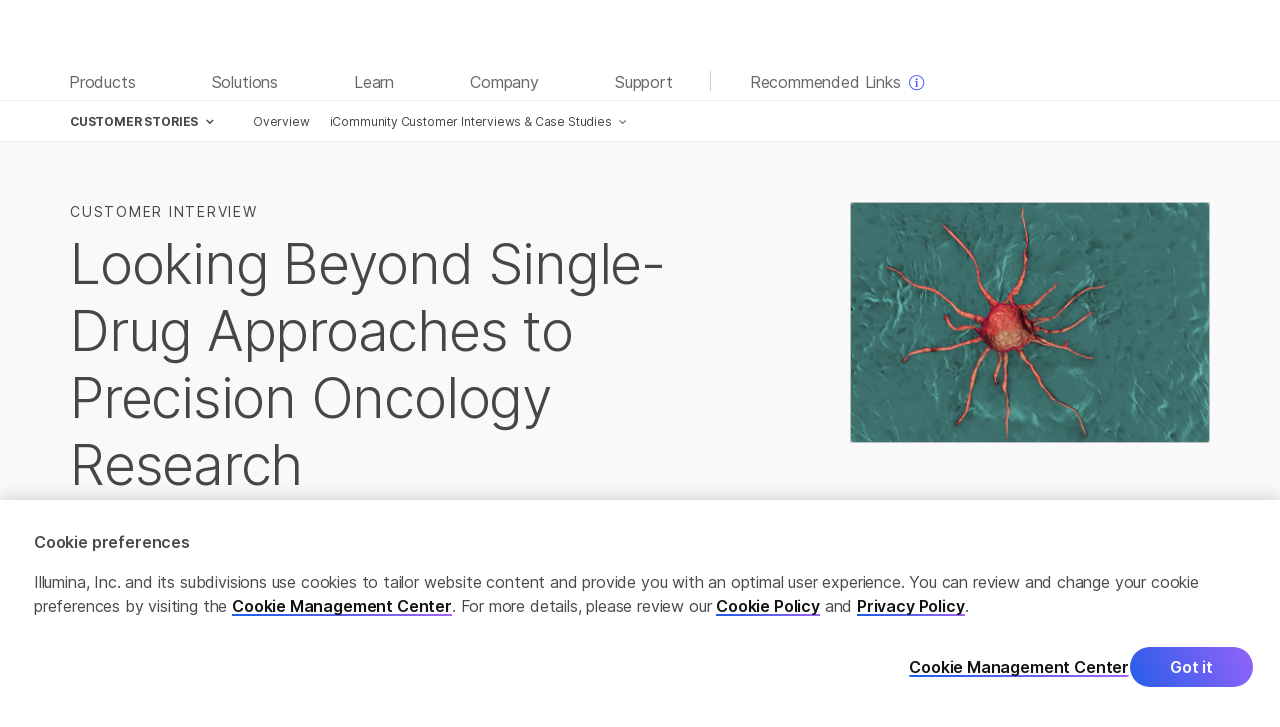

--- FILE ---
content_type: text/html; charset=UTF-8
request_url: https://emea.illumina.com/science/customer-stories/icommunity-customer-interviews-case-studies/looking-beyond-single-drug-approaches-to-precision-oncology-rese.html
body_size: 36458
content:
<!DOCTYPE html>


<html lang="en">





<head>
	<meta name="viewport" content="width=device-width, initial-scale=1"/>
	<title>Looking Beyond Single-Drug Approaches to Precision Oncology Research</title>
	<meta http-equiv="Content-Type" content="text/html; charset=utf-8"/>
	<meta name="region" content="emea"/>
	<meta name="locale" content="en_GB"/>
	<meta http-equiv="imagetoolbar" content="no"/>
	<meta name="description"/>
	<meta name="robots" content=""/>
	<meta http-equiv="X-UA-Compatible" content="IE=edge"/>
	<meta name="RSSChangeDate"/>
	<meta name="RSSChangeDescription"/>
	<meta name="pageTemplate" content="/apps/illumina-marketing/templates/icommunityarticlepage"/>
	<meta name="pageType" content="illumina-marketing/components/page/icommunityarticlepage"/>

	

    <meta name="twitter:card" content="summary"/>


    <meta property="image" content="https://assets.illumina.com/content/dam/illumina-marketing/images/iCommunityImages/avera-rnaseq-tumor.jpg"/>

    <meta property="description" content="Researchers rely on transcriptomics to uncover multiple drug-susceptible tumorigenic pathways."/>

    <meta property="type" content="website"/>

    <meta property="title" content="Looking Beyond Single-Drug Approaches to Precision Oncology Research"/>

    <meta property="url" content="https://emea.illumina.com/content/illumina-marketing/emea/en_GB/science/customer-stories/icommunity-customer-interviews-case-studies/looking-beyond-single-drug-approaches-to-precision-oncology-rese.html"/>



	
	
		<meta name="keywords"/>
	
	

	

	<meta name="GSSCode" content="001079264317157859198:zgzcpiplcoc"/>

	

	

	

	

	

	

	

	
	

    <script src="https://cdn.cookielaw.org/scripttemplates/otSDKStub.js" type="text/javascript" charset="UTF-8" data-domain-script="ac750107-7d43-4a1d-acb2-68dd349c3881"></script>
    <script type="text/javascript">
        function OptanonWrapper() {

            // Check if user has opted-out LocalStorage Time Stamp.
            if (!localStorage.getItem('otOptedOut')) {
                // if not check to see if they opted out of anything and set one if they did.
                // window.optOutTimeStampCheck;
                if (
                    // !window.otAllowPerformanceCookies
                    (OnetrustActiveGroups.indexOf('C0002') === -1) ||
                    //!window.otAllowFunctionalCookies
                    (OnetrustActiveGroups.indexOf('C0003') === -1) ||
                    //!window.otAllowTargetingCookies
                    (OnetrustActiveGroups.indexOf('C0004') === -1) ||
                    //!window.otAllowSocialMediaCookies
                    (OnetrustActiveGroups.indexOf('C0005') === -1)
                ) {
                    localStorage.setItem('otOptedOut', Date.now());
                }

            }

            function getCookie(name) {
                let value = "; " + document.cookie;
                let parts = value.split("; " + name + "=");
                if (parts.length == 2) return parts.pop().split(";").shift();
            }

            const OABCcookieName = "OptanonAlertBoxClosed";
            let OABCcookie = getCookie(OABCcookieName);

            document.addEventListener('click', function(event) {
                // Preference center accept button
                if (event.target.matches('.save-preference-btn-handler')) {
                    window.location.reload();
                }

                // Blue button that appears in Preference Center if you opt out of a category
                if (event.target.matches('#accept-recommended-btn-handler')) {
                    window.location.reload();
                }

                // GDPR Banner accept button
                if (event.target.matches('#onetrust-accept-btn-handler')) {
                    if (!OABCcookie) {
                        window.location.reload();
                    }
                }

            });

        }

    </script>

	

	




<meta name="entityId" value="-1527533691" content="-1527533691"/>
<meta name="siteId" value="illumina-gb" content="illumina-gb"/>
<meta name="siteBreadCrumb" value="science and education/customer stories/icommunity customer interviews &amp; case studies/looking beyond single-drug approaches to precision oncology research" content="science and education/customer stories/icommunity customer interviews &amp; case studies/looking beyond single-drug approaches to precision oncology research"/>
<meta name="siteSection" value="science/customer-stories" content="science/customer-stories"/>


    <script src="https://assets.adobedtm.com/4c5d6b9c2911/c6ac661e4e46/launch-41f38e309b55.min.js" async></script>

	

	<link href="/etc.clientlibs/illumina-designs/illumina-support/clientlibs_base/resources/images/favicon.ico" type="image/x-icon" rel="icon"/>
	
    
<link rel="stylesheet" href="/etc.clientlibs/illumina-designs/illumina-dist/clientlib_sniffer.2d07fe7690ab5791cb224c24359bfb97.css" type="text/css">



	
    
<link rel="stylesheet" href="/etc.clientlibs/illumina-designs/illumina-marketing/clientlibs_bootstrap.b21d12ffa84d72967428ac02699d2003.css" type="text/css">



	
    
<link rel="stylesheet" href="/etc.clientlibs/illumina-designs/illumina-common/clientlibs_fonts.3e25a3ad9f8c01fdfc667ae6b9f68710.css" type="text/css">



	
    
<link rel="stylesheet" href="/etc.clientlibs/illumina-designs/illumina-dist/clientlib_globalnav.a4a7552d5e7873dbfd52e2af7c71d3a9.css" type="text/css">



	
    
<link rel="stylesheet" href="/etc.clientlibs/illumina-designs/illumina-dist/clientlib_global.c9d46d9b37f2b84725b6cdcf21bdfd61.css" type="text/css">



	
    
<link rel="stylesheet" href="/etc.clientlibs/illumina-designs/illumina-marketing/clientlibs_eventsredesign.70a3e08e05fb714f9feccd83f8cd8da4.css" type="text/css">



	
    



	
    
<script src="/etc.clientlibs/illumina-designs/illumina-common/clientlibs_monotype.32dd789522cc6923c80141fcf5d3a614.js"></script>




	<!-- Temporarily using FontAwesome CDN  -->
	<link rel="stylesheet" href="https://pro.fontawesome.com/releases/v5.1.0/css/all.css" integrity="sha384-87DrmpqHRiY8hPLIr7ByqhPIywuSsjuQAfMXAE0sMUpY3BM7nXjf+mLIUSvhDArs" crossorigin="anonymous"/>
	
    
<script src="/etc.clientlibs/illumina-designs/illumina-common/clientlibs_jquery213.0bdc04968d2fe6799360150868a8b8b6.js"></script>



	<link rel="stylesheet" type="text/css" media="print" href="/etc.clientlibs/illumina-designs/illumina-marketing/clientlibs_bootstrap_base_print.d85ba894a15fc98a612fe9142874d5f4.css"/>
	


    <script>(function(w,d,s,l,i){w[l]=w[l]||[];w[l].push({'gtm.start':
new Date().getTime(),event:'gtm.js'});var f=d.getElementsByTagName(s)[0],
j=d.createElement(s),dl=l!='dataLayer'?'&l='+l:'';j.async=true;j.src=
'https://www.googletagmanager.com/gtm.js?id='+i+dl+ '&gtm_auth=pJ_vI88qNByppoCltwddzA&gtm_preview=env-1&gtm_cookies_win=x';f.parentNode.insertBefore(j,f);
})(window,document,'script','dataLayer','GTM-PKBMMSF');</script>


	
	

	









	



	<script type="text/javascript">
        document.domain = "illumina.com" ;
    </script>

	


    
<script src="/etc.clientlibs/illumina-designs/illumina-dist/clientlib_acdl-static.6099e49ddbc479fa10c9289a88114d57.js"></script>




    
<script src="/etc.clientlibs/illumina-designs/illumina-dist/clientlib_acdl.589e78b6da64e6cc35874e47956966ac.js"></script>



</head>

	

<body class="responsive-template">



    <noscript><iframe src="https://www.googletagmanager.com/ns.html?id=GTM-PKBMMSF&gtm_auth=pJ_vI88qNByppoCltwddzA&gtm_preview=env-1&gtm_cookies_win=x" height="0" width="0" style="display:none;visibility:hidden"></iframe></noscript>






<input name="segmentation" id="segmentation" type="hidden" value=""/>

<div class="header"><div class="mainnav">
    






    <div class="mainnav">



    <script src="https://components.illumina.com/prd/ilmn-global-ribbon/ilmn-global-ribbon.min.js" defer></script>


<!-- MY.ILMN BEGIN IMPORT COMMENT - DO NOT ALTER THIS - HEADER-->
<div class="ribbon-container">
    <ilmn-global-ribbon show-localization="true" aem-region="en_GB" aem-regional-domain="https://emea.illumina.com/"></ilmn-global-ribbon>
</div>
<header class="global-nav" id="global-nav" nav-reset data-nav-state="collapsed" data-tier-1-value="" data-tier-2-value="" data-native="true" data-host="https://www.illumina.com">
    <nav class="global-nav__menu" id="global-nav-menu" data-tracklinktext="mega menu" data-linkcontainer="lt_region">
        <div class="global-nav__panel global-nav__panel--menu active" id="global-nav-menu-panel">
            <div class="global-nav__tier-1" id="global-nav-tier-1">
                <div class="global-nav__container">
                    <div class="global-nav__tier-1-container" id="global-nav-tier-1-container">
                        
                        <button id="global-nav-trigger-products" class="global-nav__tier-1-button" data-nav-trigger="products"> <span>Products</span></button> <button id="global-nav-trigger-solutions" class="global-nav__tier-1-button" data-nav-trigger="solutions"><span>Solutions</span></button> <button id="global-nav-trigger-learn" class="global-nav__tier-1-button" data-nav-trigger="learn"><span>Learn</span></button> <button id="global-nav-trigger-company" class="global-nav__tier-1-button" data-nav-trigger="company"><span>Company</span></button> <button id="global-nav-trigger-support" class="global-nav__tier-1-button" data-nav-trigger="support"><span>Support</span></button> <span class="global-nav__tier-1-separator"></span> <button class="global-nav__tier-1-recommended" id="global-nav-trigger-recommended" data-nav-trigger="recommended"><span class="global-nav__tier-1-recommended-label">Recommended Links</span></button> <button id="preferred-segment-button" class="global-nav__tier-1-recommended-button js-cookie-switcher"><svg height="16" width="16" class="global-nav__tier-1-recommended-icon" viewbox="0 0 50 50"><path d="M48,24A24,24,0,1,1,24,0,24,24,0,0,1,48,24ZM3.1,24A20.89,20.89,0,1,0,24,3.1,20.88,20.88,0,0,0,3.1,24Zm18.57,9.28V21.67H20.51a1.16,1.16,0,0,1-1.16-1.16v-.78a1.16,1.16,0,0,1,1.16-1.16h4.64a1.16,1.16,0,0,1,1.16,1.16V33.27h1.16a1.16,1.16,0,0,1,1.16,1.17v.77a1.16,1.16,0,0,1-1.16,1.16h-7a1.16,1.16,0,0,1-1.16-1.16v-.77a1.16,1.16,0,0,1,1.16-1.17Zm5.41-20.11A3.1,3.1,0,1,1,24,10.06,3.09,3.09,0,0,1,27.08,13.16Z"></path></svg></button> <span class="global-nav__tier-1-highlight" id="global-nav-highlight"></span>
                    </div>
                </div>
            </div>
            <div class="global-nav__dropdown" id="global-nav-dropdown">
                <div class="global-nav__dropdown-container">
                    <div class="global-nav__dropdown-panel" id="global-nav-products" data-nav-panel="products" aria-labelledby="global-nav-trigger-products">
                        



<div class="global-nav__dropdown-panel-container">
    <div class="global-nav__dropdown-panel-row">
        <div class="global-nav__tier-2" data-ilmn-cmp-data-layer="{&#34;menu&#34;:{&#34;menuName&#34;:&#34;global&#34;,&#34;menuTopLevelCategory&#34;:&#34;products&#34;,&#34;menuSecondLevelCategory&#34;:null}}">
            <button class="global-nav__tier-2-mobile-title">Products</button>
            <ul class="global-nav__tier-2-list">
                <li class="global-nav__tier-2-list-item">
                    <button class="global-nav__tier-2-btn" data-subnav-trigger="products_instruments" data-subnav-panel="products"><span>Instruments</span></button>
                    
                </li>
            
                <li class="global-nav__tier-2-list-item">
                    <button class="global-nav__tier-2-btn" data-subnav-trigger="products_kits-reagents" data-subnav-panel="products"><span>Kits &amp; Reagents</span></button>
                    
                </li>
            
                <li class="global-nav__tier-2-list-item">
                    <button class="global-nav__tier-2-btn" data-subnav-trigger="products_selection-tools" data-subnav-panel="products"><span>Selection Tools</span></button>
                    
                </li>
            
                <li class="global-nav__tier-2-list-item">
                    <button class="global-nav__tier-2-btn" data-subnav-trigger="products_software-analysis" data-subnav-panel="products"><span>Software &amp; Analysis</span></button>
                    
                </li>
            
                <li class="global-nav__tier-2-list-item">
                    <button class="global-nav__tier-2-btn" data-subnav-trigger="products_services" data-subnav-panel="products"><span>Services</span></button>
                    
                </li>
            
                <li class="global-nav__tier-2-list-item">
                    <button class="global-nav__tier-2-btn" data-subnav-trigger="products_popular-products" data-subnav-panel="products"><span>Popular Products</span></button>
                    
                </li>
            </ul>
            <a href="/products.html">Explore All Products</a>
        </div>
        <div class="global-nav__tier-3">
            


    <div class="global-nav__tier-3-group" data-subnav-section="products_instruments" data-promo-inherited="false" data-ilmn-cmp-data-layer="{&#34;menu&#34;:{&#34;menuName&#34;:&#34;global&#34;,&#34;menuTopLevelCategory&#34;:&#34;products&#34;,&#34;menuSecondLevelCategory&#34;:&#34;instruments&#34;}}">
        <div class="global-nav__tier-3-group-container">
            <button class="global-nav__tier-3-mobile-title" data-subnav-panel="products">Instruments</button>
            
            <div class="subgroup"><ul>
<li><a href="/systems/sequencing-platforms.html">Sequencing Platforms</a></li>
<li><a href="/systems/array-scanners.html">Microarray Scanners</a></li>
<li><a href="/systems/ivd-instruments.html">IVD Instruments</a></li>
<li><a href="/company/doing-business-with-illumina/illumina-financial-solutions.html">Financing Options</a></li>
</ul>
</div>
<p><a href="/systems.html">All Instruments</a></p>

        </div>
        <div class="global-nav__promo" data-layer-object-type="promos" data-ilmn-cmp-data-layer="{&#34;promos&#34;:[{&#34;promoID&#34;:null,&#34;promoName&#34;:&#34;instruments&#34;,&#34;promoLocation&#34;:&#34;menu/products/instruments&#34;,&#34;batchDate&#34;:&#34;0126&#34;,&#34;userSegment&#34;:&#34;default&#34;}]}">
            <div class="hidden global-nav__promo-card clearfix" data-subnav-promo="products_instruments" data-tracktnt-description="for_every_lab,_everywhere" data-tracktnt-experience="default" data-tracktnt-position="menu/products/instruments : 0126">
                <div class="promo-area__top">
                    <a href="/systems/sequencing-platforms/miseq-i100.html" data-ilmn-cmp-data-layer="{&#34;link&#34;:{&#34;linkContent&#34;:&#34;for every lab, everywhere&#34;,&#34;linkType&#34;:&#34;other&#34;,&#34;linkRegion&#34;:&#34;global nav&#34;,&#34;linkURL&#34;:&#34;/content/illumina-marketing/emea/en_GB/systems/sequencing-platforms/miseq-i100.html&#34;},&#34;products&#34;:[{&#34;productID&#34;:null,&#34;productSKU&#34;:null,&#34;productL04&#34;:&#34;SQ0SKW0SK10SW1,SQ0SKW0SK30SW3&#34;,&#34;productName&#34;:null,&#34;productBundle&#34;:null}],&#34;productFindingMethod&#34;:&#34;experience&#34;}" data-ilmn-cmp-clickable="true" data-track-title="promo_ad_click" data-track-group="header/menu/products/instruments" data-track-type="ad" data-track-retail-l04="SQ0SKW0SK10SW1,SQ0SKW0SK30SW3" data-track-retail-type="experience">
                        <img loading="lazy" class="global-nav__promo-card-img" src="https://assets.illumina.com/content/dam/us/en/assembled-assets/global-nav/targeting-global-nav/nav_instruments-10-2024.jpg" alt="For every lab, everywhere"/>
                    </a>
                </div>
                <div class="promo-area__bottom">
                    <h5 class="global-nav__promo-card-title">For every lab, everywhere</h5>
                    <p class="global-nav__promo-card-desc">Access NGS with unrivaled simplicity and unthinkable speed</p>
                    <a class="global-nav__promo-card-cta" href="/systems/sequencing-platforms/miseq-i100.html" data-ilmn-cmp-data-layer="{&#34;link&#34;:{&#34;linkContent&#34;:&#34;meet the miseq i100 series&#34;,&#34;linkType&#34;:&#34;other&#34;,&#34;linkRegion&#34;:&#34;global nav&#34;,&#34;linkURL&#34;:&#34;/content/illumina-marketing/emea/en_GB/systems/sequencing-platforms/miseq-i100.html&#34;},&#34;products&#34;:[{&#34;productID&#34;:null,&#34;productSKU&#34;:null,&#34;productL04&#34;:&#34;SQ0SKW0SK10SW1,SQ0SKW0SK30SW3&#34;,&#34;productName&#34;:null,&#34;productBundle&#34;:null}],&#34;productFindingMethod&#34;:&#34;experience&#34;}" data-ilmn-cmp-clickable="true" data-track-title="promo_ad_click" data-track-group="header/menu/products/instruments" data-track-type="ad" data-track-retail-l04="SQ0SKW0SK10SW1,SQ0SKW0SK30SW3" data-track-retail-type="experience">
                        Meet the MiSeq i100 Series
                    </a>
                </div>
            </div>
        </div>
    </div>

        
            


    <div class="global-nav__tier-3-group" data-subnav-section="products_kits-reagents" data-promo-inherited="false" data-ilmn-cmp-data-layer="{&#34;menu&#34;:{&#34;menuName&#34;:&#34;global&#34;,&#34;menuTopLevelCategory&#34;:&#34;products&#34;,&#34;menuSecondLevelCategory&#34;:&#34;kits \u0026 reagents&#34;}}">
        <div class="global-nav__tier-3-group-container">
            <button class="global-nav__tier-3-mobile-title" data-subnav-panel="products">Kits &amp; Reagents</button>
            
            <div class="subgroup"><ul>
<li><a href="/products/by-type/sequencing-kits/library-prep-kits.html">Library Preparation Kits</a></li>
<li><a href="/products/by-type/sequencing-kits/cluster-gen-sequencing-reagents.html">Sequencing Reagents</a></li>
<li><a href="/products/by-type/microarray-kits.html">Microarray Kits</a></li>
<li><a href="/products/by-type/clinical-research-products.html">Clinical Research Products</a></li>
<li><a href="/products/by-type/ivd-products.html">IVD Products</a></li>
</ul>
</div>
<p><a href="/products/by-type.html">All Kits &amp; Reagents</a></p>

        </div>
        <div class="global-nav__promo" data-layer-object-type="promos" data-ilmn-cmp-data-layer="{&#34;promos&#34;:[{&#34;promoID&#34;:null,&#34;promoName&#34;:&#34;kits \u0026 reagents&#34;,&#34;promoLocation&#34;:&#34;menu/products/kits_reagents&#34;,&#34;batchDate&#34;:&#34;0126&#34;,&#34;userSegment&#34;:&#34;default&#34;}]}">
            <div class="hidden global-nav__promo-card clearfix" data-subnav-promo="products_kits-reagents" data-tracktnt-description="illumina_financial_solutions" data-tracktnt-experience="default" data-tracktnt-position="menu/products/kits_reagents : 0126">
                <div class="promo-area__top">
                    <a href="/company/doing-business-with-illumina/illumina-financial-solutions.html" data-ilmn-cmp-data-layer="{&#34;link&#34;:{&#34;linkContent&#34;:&#34;illumina single cell 3\u0027 rna prep kit&#34;,&#34;linkType&#34;:&#34;other&#34;,&#34;linkRegion&#34;:&#34;global nav&#34;,&#34;linkURL&#34;:&#34;/content/illumina-marketing/emea/en_GB/company/doing-business-with-illumina/illumina-financial-solutions.html&#34;},&#34;products&#34;:[{&#34;productID&#34;:null,&#34;productSKU&#34;:&#34;20038897&#34;,&#34;productL04&#34;:&#34;SQ0HSP0HCB0HR1,SQ0HSP1NVC1NV2,SQ0HSP0HCS0HC4&#34;,&#34;productName&#34;:null,&#34;productBundle&#34;:null},{&#34;productID&#34;:null,&#34;productSKU&#34;:&#34;20038898&#34;,&#34;productL04&#34;:&#34;SQ0HSP0HCB0HR1,SQ0HSP1NVC1NV2,SQ0HSP0HCS0HC4&#34;,&#34;productName&#34;:null,&#34;productBundle&#34;:null},{&#34;productID&#34;:null,&#34;productSKU&#34;:&#34;20047256&#34;,&#34;productL04&#34;:&#34;SQ0HSP0HCB0HR1,SQ0HSP1NVC1NV2,SQ0HSP0HCS0HC4&#34;,&#34;productName&#34;:null,&#34;productBundle&#34;:null},{&#34;productID&#34;:null,&#34;productSKU&#34;:&#34;20074933&#34;,&#34;productL04&#34;:&#34;SQ0HSP0HCB0HR1,SQ0HSP1NVC1NV2,SQ0HSP0HCS0HC4&#34;,&#34;productName&#34;:null,&#34;productBundle&#34;:null},{&#34;productID&#34;:null,&#34;productSKU&#34;:&#34;20050264&#34;,&#34;productL04&#34;:&#34;SQ0HSP0HCB0HR1,SQ0HSP1NVC1NV2,SQ0HSP0HCS0HC4&#34;,&#34;productName&#34;:null,&#34;productBundle&#34;:null},{&#34;productID&#34;:null,&#34;productSKU&#34;:&#34;20075294&#34;,&#34;productL04&#34;:&#34;SQ0HSP0HCB0HR1,SQ0HSP1NVC1NV2,SQ0HSP0HCS0HC4&#34;,&#34;productName&#34;:null,&#34;productBundle&#34;:null},{&#34;productID&#34;:null,&#34;productSKU&#34;:&#34;20046811&#34;,&#34;productL04&#34;:&#34;SQ0HSP0HCB0HR1,SQ0HSP1NVC1NV2,SQ0HSP0HCS0HC4&#34;,&#34;productName&#34;:null,&#34;productBundle&#34;:null},{&#34;productID&#34;:null,&#34;productSKU&#34;:&#34;20046812&#34;,&#34;productL04&#34;:&#34;SQ0HSP0HCB0HR1,SQ0HSP1NVC1NV2,SQ0HSP0HCS0HC4&#34;,&#34;productName&#34;:null,&#34;productBundle&#34;:null},{&#34;productID&#34;:null,&#34;productSKU&#34;:&#34;20046813&#34;,&#34;productL04&#34;:&#34;SQ0HSP0HCB0HR1,SQ0HSP1NVC1NV2,SQ0HSP0HCS0HC4&#34;,&#34;productName&#34;:null,&#34;productBundle&#34;:null},{&#34;productID&#34;:null,&#34;productSKU&#34;:&#34;20075295&#34;,&#34;productL04&#34;:&#34;SQ0HSP0HCB0HR1,SQ0HSP1NVC1NV2,SQ0HSP0HCS0HC4&#34;,&#34;productName&#34;:null,&#34;productBundle&#34;:null},{&#34;productID&#34;:null,&#34;productSKU&#34;:&#34;20046810&#34;,&#34;productL04&#34;:&#34;SQ0HSP0HCB0HR1,SQ0HSP1NVC1NV2,SQ0HSP0HCS0HC4&#34;,&#34;productName&#34;:null,&#34;productBundle&#34;:null},{&#34;productID&#34;:null,&#34;productSKU&#34;:&#34;20040559&#34;,&#34;productL04&#34;:&#34;SQ0HSP0HCB0HR1,SQ0HSP1NVC1NV2,SQ0HSP0HCS0HC4&#34;,&#34;productName&#34;:null,&#34;productBundle&#34;:null},{&#34;productID&#34;:null,&#34;productSKU&#34;:&#34;20040560&#34;,&#34;productL04&#34;:&#34;SQ0HSP0HCB0HR1,SQ0HSP1NVC1NV2,SQ0HSP0HCS0HC4&#34;,&#34;productName&#34;:null,&#34;productBundle&#34;:null},{&#34;productID&#34;:null,&#34;productSKU&#34;:&#34;20040561&#34;,&#34;productL04&#34;:&#34;SQ0HSP0HCB0HR1,SQ0HSP1NVC1NV2,SQ0HSP0HCS0HC4&#34;,&#34;productName&#34;:null,&#34;productBundle&#34;:null},{&#34;productID&#34;:null,&#34;productSKU&#34;:&#34;20046115&#34;,&#34;productL04&#34;:&#34;SQ0HSP0HCB0HR1,SQ0HSP1NVC1NV2,SQ0HSP0HCS0HC4&#34;,&#34;productName&#34;:null,&#34;productBundle&#34;:null},{&#34;productID&#34;:null,&#34;productSKU&#34;:&#34;20046116&#34;,&#34;productL04&#34;:&#34;SQ0HSP0HCB0HR1,SQ0HSP1NVC1NV2,SQ0HSP0HCS0HC4&#34;,&#34;productName&#34;:null,&#34;productBundle&#34;:null},{&#34;productID&#34;:null,&#34;productSKU&#34;:&#34;20046117&#34;,&#34;productL04&#34;:&#34;SQ0HSP0HCB0HR1,SQ0HSP1NVC1NV2,SQ0HSP0HCS0HC4&#34;,&#34;productName&#34;:null,&#34;productBundle&#34;:null},{&#34;productID&#34;:null,&#34;productSKU&#34;:&#34;FC-110-3001&#34;,&#34;productL04&#34;:&#34;SQ0HSP0HCB0HR1,SQ0HSP1NVC1NV2,SQ0HSP0HCS0HC4&#34;,&#34;productName&#34;:null,&#34;productBundle&#34;:null},{&#34;productID&#34;:null,&#34;productSKU&#34;:&#34;20029759&#34;,&#34;productL04&#34;:&#34;SQ0HSP0HCB0HR1,SQ0HSP1NVC1NV2,SQ0HSP0HCS0HC4&#34;,&#34;productName&#34;:null,&#34;productBundle&#34;:null}],&#34;productFindingMethod&#34;:&#34;experience&#34;}" data-ilmn-cmp-clickable="true" data-track-title="promo_ad_click" data-track-group="header/menu/products/kits_reagents" data-track-type="ad" data-track-retail-skus="20038897,20038898,20047256,20074933,20050264,20075294,20046811,20046812,20046813,20075295,20046810,20040559,20040560,20040561,20046115,20046116,20046117,FC-110-3001,20029759" data-track-retail-l04="SQ0HSP0HCB0HR1,SQ0HSP1NVC1NV2,SQ0HSP0HCS0HC4" data-track-retail-type="experience">
                        <img loading="lazy" class="global-nav__promo-card-img" src="https://assets.illumina.com/content/dam/us/en/assembled-assets/global-nav/targeting-global-nav/nextseq-2000-single-pipette-03.jpg" alt="Illumina Single Cell 3&#39; RNA Prep Kit"/>
                    </a>
                </div>
                <div class="promo-area__bottom">
                    <h5 class="global-nav__promo-card-title">Illumina financial solutions</h5>
                    <p class="global-nav__promo-card-desc">Reagent rental solutions and more that empower researchers to advance</p>
                    <a class="global-nav__promo-card-cta" href="/company/doing-business-with-illumina/illumina-financial-solutions.html" data-ilmn-cmp-data-layer="{&#34;link&#34;:{&#34;linkContent&#34;:&#34;view financing options&#34;,&#34;linkType&#34;:&#34;other&#34;,&#34;linkRegion&#34;:&#34;global nav&#34;,&#34;linkURL&#34;:&#34;/content/illumina-marketing/emea/en_GB/company/doing-business-with-illumina/illumina-financial-solutions.html&#34;},&#34;products&#34;:[{&#34;productID&#34;:null,&#34;productSKU&#34;:&#34;20038897&#34;,&#34;productL04&#34;:&#34;SQ0HSP0HCB0HR1,SQ0HSP1NVC1NV2,SQ0HSP0HCS0HC4&#34;,&#34;productName&#34;:null,&#34;productBundle&#34;:null},{&#34;productID&#34;:null,&#34;productSKU&#34;:&#34;20038898&#34;,&#34;productL04&#34;:&#34;SQ0HSP0HCB0HR1,SQ0HSP1NVC1NV2,SQ0HSP0HCS0HC4&#34;,&#34;productName&#34;:null,&#34;productBundle&#34;:null},{&#34;productID&#34;:null,&#34;productSKU&#34;:&#34;20047256&#34;,&#34;productL04&#34;:&#34;SQ0HSP0HCB0HR1,SQ0HSP1NVC1NV2,SQ0HSP0HCS0HC4&#34;,&#34;productName&#34;:null,&#34;productBundle&#34;:null},{&#34;productID&#34;:null,&#34;productSKU&#34;:&#34;20074933&#34;,&#34;productL04&#34;:&#34;SQ0HSP0HCB0HR1,SQ0HSP1NVC1NV2,SQ0HSP0HCS0HC4&#34;,&#34;productName&#34;:null,&#34;productBundle&#34;:null},{&#34;productID&#34;:null,&#34;productSKU&#34;:&#34;20050264&#34;,&#34;productL04&#34;:&#34;SQ0HSP0HCB0HR1,SQ0HSP1NVC1NV2,SQ0HSP0HCS0HC4&#34;,&#34;productName&#34;:null,&#34;productBundle&#34;:null},{&#34;productID&#34;:null,&#34;productSKU&#34;:&#34;20075294&#34;,&#34;productL04&#34;:&#34;SQ0HSP0HCB0HR1,SQ0HSP1NVC1NV2,SQ0HSP0HCS0HC4&#34;,&#34;productName&#34;:null,&#34;productBundle&#34;:null},{&#34;productID&#34;:null,&#34;productSKU&#34;:&#34;20046811&#34;,&#34;productL04&#34;:&#34;SQ0HSP0HCB0HR1,SQ0HSP1NVC1NV2,SQ0HSP0HCS0HC4&#34;,&#34;productName&#34;:null,&#34;productBundle&#34;:null},{&#34;productID&#34;:null,&#34;productSKU&#34;:&#34;20046812&#34;,&#34;productL04&#34;:&#34;SQ0HSP0HCB0HR1,SQ0HSP1NVC1NV2,SQ0HSP0HCS0HC4&#34;,&#34;productName&#34;:null,&#34;productBundle&#34;:null},{&#34;productID&#34;:null,&#34;productSKU&#34;:&#34;20046813&#34;,&#34;productL04&#34;:&#34;SQ0HSP0HCB0HR1,SQ0HSP1NVC1NV2,SQ0HSP0HCS0HC4&#34;,&#34;productName&#34;:null,&#34;productBundle&#34;:null},{&#34;productID&#34;:null,&#34;productSKU&#34;:&#34;20075295&#34;,&#34;productL04&#34;:&#34;SQ0HSP0HCB0HR1,SQ0HSP1NVC1NV2,SQ0HSP0HCS0HC4&#34;,&#34;productName&#34;:null,&#34;productBundle&#34;:null},{&#34;productID&#34;:null,&#34;productSKU&#34;:&#34;20046810&#34;,&#34;productL04&#34;:&#34;SQ0HSP0HCB0HR1,SQ0HSP1NVC1NV2,SQ0HSP0HCS0HC4&#34;,&#34;productName&#34;:null,&#34;productBundle&#34;:null},{&#34;productID&#34;:null,&#34;productSKU&#34;:&#34;20040559&#34;,&#34;productL04&#34;:&#34;SQ0HSP0HCB0HR1,SQ0HSP1NVC1NV2,SQ0HSP0HCS0HC4&#34;,&#34;productName&#34;:null,&#34;productBundle&#34;:null},{&#34;productID&#34;:null,&#34;productSKU&#34;:&#34;20040560&#34;,&#34;productL04&#34;:&#34;SQ0HSP0HCB0HR1,SQ0HSP1NVC1NV2,SQ0HSP0HCS0HC4&#34;,&#34;productName&#34;:null,&#34;productBundle&#34;:null},{&#34;productID&#34;:null,&#34;productSKU&#34;:&#34;20040561&#34;,&#34;productL04&#34;:&#34;SQ0HSP0HCB0HR1,SQ0HSP1NVC1NV2,SQ0HSP0HCS0HC4&#34;,&#34;productName&#34;:null,&#34;productBundle&#34;:null},{&#34;productID&#34;:null,&#34;productSKU&#34;:&#34;20046115&#34;,&#34;productL04&#34;:&#34;SQ0HSP0HCB0HR1,SQ0HSP1NVC1NV2,SQ0HSP0HCS0HC4&#34;,&#34;productName&#34;:null,&#34;productBundle&#34;:null},{&#34;productID&#34;:null,&#34;productSKU&#34;:&#34;20046116&#34;,&#34;productL04&#34;:&#34;SQ0HSP0HCB0HR1,SQ0HSP1NVC1NV2,SQ0HSP0HCS0HC4&#34;,&#34;productName&#34;:null,&#34;productBundle&#34;:null},{&#34;productID&#34;:null,&#34;productSKU&#34;:&#34;20046117&#34;,&#34;productL04&#34;:&#34;SQ0HSP0HCB0HR1,SQ0HSP1NVC1NV2,SQ0HSP0HCS0HC4&#34;,&#34;productName&#34;:null,&#34;productBundle&#34;:null},{&#34;productID&#34;:null,&#34;productSKU&#34;:&#34;FC-110-3001&#34;,&#34;productL04&#34;:&#34;SQ0HSP0HCB0HR1,SQ0HSP1NVC1NV2,SQ0HSP0HCS0HC4&#34;,&#34;productName&#34;:null,&#34;productBundle&#34;:null},{&#34;productID&#34;:null,&#34;productSKU&#34;:&#34;20029759&#34;,&#34;productL04&#34;:&#34;SQ0HSP0HCB0HR1,SQ0HSP1NVC1NV2,SQ0HSP0HCS0HC4&#34;,&#34;productName&#34;:null,&#34;productBundle&#34;:null}],&#34;productFindingMethod&#34;:&#34;experience&#34;}" data-ilmn-cmp-clickable="true" data-track-title="promo_ad_click" data-track-group="header/menu/products/kits_reagents" data-track-type="ad" data-track-retail-skus="20038897,20038898,20047256,20074933,20050264,20075294,20046811,20046812,20046813,20075295,20046810,20040559,20040560,20040561,20046115,20046116,20046117,FC-110-3001,20029759" data-track-retail-l04="SQ0HSP0HCB0HR1,SQ0HSP1NVC1NV2,SQ0HSP0HCS0HC4" data-track-retail-type="experience">
                        View financing options
                    </a>
                </div>
            </div>
        </div>
    </div>

        
            


    <div class="global-nav__tier-3-group" data-subnav-section="products_selection-tools" data-promo-inherited="false" data-ilmn-cmp-data-layer="{&#34;menu&#34;:{&#34;menuName&#34;:&#34;global&#34;,&#34;menuTopLevelCategory&#34;:&#34;products&#34;,&#34;menuSecondLevelCategory&#34;:&#34;selection tools&#34;}}">
        <div class="global-nav__tier-3-group-container">
            <button class="global-nav__tier-3-mobile-title" data-subnav-panel="products">Selection Tools</button>
            
            <div class="subgroup"><ul>
<li><a href="/library-prep-array-kit-selector.html">Library Prep &amp; Array Kit Selector</a></li>
<li><a href="/products/by-type/informatics-products/designstudio.html">DesignStudio Custom Assay Designer</a></li>
<li><a href="/products/selection-tools/tso-500-selector.html" adhocenable="false">TruSight Oncology 500 Product Selector</a></li>
<li><a href="https://workflowfinder.illumina.com/" target="_blank">NGS Workflow Finder</a></li>
</ul>
</div>
<p><a href="/products/selection-tools.html">All Selection &amp; Planning Tools</a></p>

        </div>
        <div class="global-nav__promo" data-layer-object-type="promos" data-ilmn-cmp-data-layer="{&#34;promos&#34;:[{&#34;promoID&#34;:null,&#34;promoName&#34;:&#34;selection tools&#34;,&#34;promoLocation&#34;:&#34;menu/products/selection_tools&#34;,&#34;batchDate&#34;:&#34;0126&#34;,&#34;userSegment&#34;:&#34;default&#34;}]}">
            <div class="hidden global-nav__promo-card clearfix" data-subnav-promo="products_selection-tools" data-tracktnt-description="ngs_workflow_finder___now_with_oncology_workflows" data-tracktnt-experience="default" data-tracktnt-position="menu/products/selection_tools : 0126">
                <div class="promo-area__top">
                    <a href="https://workflowfinder.illumina.com" data-ilmn-cmp-data-layer="{&#34;link&#34;:{&#34;linkContent&#34;:&#34;ngs workflow finder&#34;,&#34;linkType&#34;:&#34;other&#34;,&#34;linkRegion&#34;:&#34;global nav&#34;,&#34;linkURL&#34;:&#34;https://workflowfinder.illumina.com&#34;},&#34;products&#34;:[{&#34;productID&#34;:null,&#34;productSKU&#34;:&#34;20028213&#34;,&#34;productL04&#34;:&#34;SQ0LPP0TSO0LT9,SQ0LPP0LPT0LT4,SQ0HSP0HCB0HR1,SQ0LPP0LPT0LT8,SQ0SSS0DRA0DR2,SQ0SSS0DRA0DR1&#34;,&#34;productName&#34;:null,&#34;productBundle&#34;:null},{&#34;productID&#34;:null,&#34;productSKU&#34;:&#34;20028214&#34;,&#34;productL04&#34;:&#34;SQ0LPP0TSO0LT9,SQ0LPP0LPT0LT4,SQ0HSP0HCB0HR1,SQ0LPP0LPT0LT8,SQ0SSS0DRA0DR2,SQ0SSS0DRA0DR1&#34;,&#34;productName&#34;:null,&#34;productBundle&#34;:null},{&#34;productID&#34;:null,&#34;productSKU&#34;:&#34;20028215&#34;,&#34;productL04&#34;:&#34;SQ0LPP0TSO0LT9,SQ0LPP0LPT0LT4,SQ0HSP0HCB0HR1,SQ0LPP0LPT0LT8,SQ0SSS0DRA0DR2,SQ0SSS0DRA0DR1&#34;,&#34;productName&#34;:null,&#34;productBundle&#34;:null},{&#34;productID&#34;:null,&#34;productSKU&#34;:&#34;20028216&#34;,&#34;productL04&#34;:&#34;SQ0LPP0TSO0LT9,SQ0LPP0LPT0LT4,SQ0HSP0HCB0HR1,SQ0LPP0LPT0LT8,SQ0SSS0DRA0DR2,SQ0SSS0DRA0DR1&#34;,&#34;productName&#34;:null,&#34;productBundle&#34;:null},{&#34;productID&#34;:null,&#34;productSKU&#34;:&#34;20032624&#34;,&#34;productL04&#34;:&#34;SQ0LPP0TSO0LT9,SQ0LPP0LPT0LT4,SQ0HSP0HCB0HR1,SQ0LPP0LPT0LT8,SQ0SSS0DRA0DR2,SQ0SSS0DRA0DR1&#34;,&#34;productName&#34;:null,&#34;productBundle&#34;:null},{&#34;productID&#34;:null,&#34;productSKU&#34;:&#34;20032625&#34;,&#34;productL04&#34;:&#34;SQ0LPP0TSO0LT9,SQ0LPP0LPT0LT4,SQ0HSP0HCB0HR1,SQ0LPP0LPT0LT8,SQ0SSS0DRA0DR2,SQ0SSS0DRA0DR1&#34;,&#34;productName&#34;:null,&#34;productBundle&#34;:null},{&#34;productID&#34;:null,&#34;productSKU&#34;:&#34;20032626&#34;,&#34;productL04&#34;:&#34;SQ0LPP0TSO0LT9,SQ0LPP0LPT0LT4,SQ0HSP0HCB0HR1,SQ0LPP0LPT0LT8,SQ0SSS0DRA0DR2,SQ0SSS0DRA0DR1&#34;,&#34;productName&#34;:null,&#34;productBundle&#34;:null},{&#34;productID&#34;:null,&#34;productSKU&#34;:&#34;20032627&#34;,&#34;productL04&#34;:&#34;SQ0LPP0TSO0LT9,SQ0LPP0LPT0LT4,SQ0HSP0HCB0HR1,SQ0LPP0LPT0LT8,SQ0SSS0DRA0DR2,SQ0SSS0DRA0DR1&#34;,&#34;productName&#34;:null,&#34;productBundle&#34;:null},{&#34;productID&#34;:null,&#34;productSKU&#34;:&#34;20076480&#34;,&#34;productL04&#34;:&#34;SQ0LPP0TSO0LT9,SQ0LPP0LPT0LT4,SQ0HSP0HCB0HR1,SQ0LPP0LPT0LT8,SQ0SSS0DRA0DR2,SQ0SSS0DRA0DR1&#34;,&#34;productName&#34;:null,&#34;productBundle&#34;:null},{&#34;productID&#34;:null,&#34;productSKU&#34;:&#34;20040765&#34;,&#34;productL04&#34;:&#34;SQ0LPP0TSO0LT9,SQ0LPP0LPT0LT4,SQ0HSP0HCB0HR1,SQ0LPP0LPT0LT8,SQ0SSS0DRA0DR2,SQ0SSS0DRA0DR1&#34;,&#34;productName&#34;:null,&#34;productBundle&#34;:null},{&#34;productID&#34;:null,&#34;productSKU&#34;:&#34;20040769&#34;,&#34;productL04&#34;:&#34;SQ0LPP0TSO0LT9,SQ0LPP0LPT0LT4,SQ0HSP0HCB0HR1,SQ0LPP0LPT0LT8,SQ0SSS0DRA0DR2,SQ0SSS0DRA0DR1&#34;,&#34;productName&#34;:null,&#34;productBundle&#34;:null},{&#34;productID&#34;:null,&#34;productSKU&#34;:&#34;20040767&#34;,&#34;productL04&#34;:&#34;SQ0LPP0TSO0LT9,SQ0LPP0LPT0LT4,SQ0HSP0HCB0HR1,SQ0LPP0LPT0LT8,SQ0SSS0DRA0DR2,SQ0SSS0DRA0DR1&#34;,&#34;productName&#34;:null,&#34;productBundle&#34;:null},{&#34;productID&#34;:null,&#34;productSKU&#34;:&#34;20040771&#34;,&#34;productL04&#34;:&#34;SQ0LPP0TSO0LT9,SQ0LPP0LPT0LT4,SQ0HSP0HCB0HR1,SQ0LPP0LPT0LT8,SQ0SSS0DRA0DR2,SQ0SSS0DRA0DR1&#34;,&#34;productName&#34;:null,&#34;productBundle&#34;:null},{&#34;productID&#34;:null,&#34;productSKU&#34;:&#34;20040764&#34;,&#34;productL04&#34;:&#34;SQ0LPP0TSO0LT9,SQ0LPP0LPT0LT4,SQ0HSP0HCB0HR1,SQ0LPP0LPT0LT8,SQ0SSS0DRA0DR2,SQ0SSS0DRA0DR1&#34;,&#34;productName&#34;:null,&#34;productBundle&#34;:null},{&#34;productID&#34;:null,&#34;productSKU&#34;:&#34;20040768&#34;,&#34;productL04&#34;:&#34;SQ0LPP0TSO0LT9,SQ0LPP0LPT0LT4,SQ0HSP0HCB0HR1,SQ0LPP0LPT0LT8,SQ0SSS0DRA0DR2,SQ0SSS0DRA0DR1&#34;,&#34;productName&#34;:null,&#34;productBundle&#34;:null},{&#34;productID&#34;:null,&#34;productSKU&#34;:&#34;20040766&#34;,&#34;productL04&#34;:&#34;SQ0LPP0TSO0LT9,SQ0LPP0LPT0LT4,SQ0HSP0HCB0HR1,SQ0LPP0LPT0LT8,SQ0SSS0DRA0DR2,SQ0SSS0DRA0DR1&#34;,&#34;productName&#34;:null,&#34;productBundle&#34;:null},{&#34;productID&#34;:null,&#34;productSKU&#34;:&#34;20040770&#34;,&#34;productL04&#34;:&#34;SQ0LPP0TSO0LT9,SQ0LPP0LPT0LT4,SQ0HSP0HCB0HR1,SQ0LPP0LPT0LT8,SQ0SSS0DRA0DR2,SQ0SSS0DRA0DR1&#34;,&#34;productName&#34;:null,&#34;productBundle&#34;:null},{&#34;productID&#34;:null,&#34;productSKU&#34;:&#34;20027213&#34;,&#34;productL04&#34;:&#34;SQ0LPP0TSO0LT9,SQ0LPP0LPT0LT4,SQ0HSP0HCB0HR1,SQ0LPP0LPT0LT8,SQ0SSS0DRA0DR2,SQ0SSS0DRA0DR1&#34;,&#34;productName&#34;:null,&#34;productBundle&#34;:null},{&#34;productID&#34;:null,&#34;productSKU&#34;:&#34;20027214&#34;,&#34;productL04&#34;:&#34;SQ0LPP0TSO0LT9,SQ0LPP0LPT0LT4,SQ0HSP0HCB0HR1,SQ0LPP0LPT0LT8,SQ0SSS0DRA0DR2,SQ0SSS0DRA0DR1&#34;,&#34;productName&#34;:null,&#34;productBundle&#34;:null},{&#34;productID&#34;:null,&#34;productSKU&#34;:&#34;20027464&#34;,&#34;productL04&#34;:&#34;SQ0LPP0TSO0LT9,SQ0LPP0LPT0LT4,SQ0HSP0HCB0HR1,SQ0LPP0LPT0LT8,SQ0SSS0DRA0DR2,SQ0SSS0DRA0DR1&#34;,&#34;productName&#34;:null,&#34;productBundle&#34;:null},{&#34;productID&#34;:null,&#34;productSKU&#34;:&#34;20040326&#34;,&#34;productL04&#34;:&#34;SQ0LPP0TSO0LT9,SQ0LPP0LPT0LT4,SQ0HSP0HCB0HR1,SQ0LPP0LPT0LT8,SQ0SSS0DRA0DR2,SQ0SSS0DRA0DR1&#34;,&#34;productName&#34;:null,&#34;productBundle&#34;:null},{&#34;productID&#34;:null,&#34;productSKU&#34;:&#34;20027465&#34;,&#34;productL04&#34;:&#34;SQ0LPP0TSO0LT9,SQ0LPP0LPT0LT4,SQ0HSP0HCB0HR1,SQ0LPP0LPT0LT8,SQ0SSS0DRA0DR2,SQ0SSS0DRA0DR1&#34;,&#34;productName&#34;:null,&#34;productBundle&#34;:null},{&#34;productID&#34;:null,&#34;productSKU&#34;:&#34;20029137&#34;,&#34;productL04&#34;:&#34;SQ0LPP0TSO0LT9,SQ0LPP0LPT0LT4,SQ0HSP0HCB0HR1,SQ0LPP0LPT0LT8,SQ0SSS0DRA0DR2,SQ0SSS0DRA0DR1&#34;,&#34;productName&#34;:null,&#34;productBundle&#34;:null},{&#34;productID&#34;:null,&#34;productSKU&#34;:&#34;20012865&#34;,&#34;productL04&#34;:&#34;SQ0LPP0TSO0LT9,SQ0LPP0LPT0LT4,SQ0HSP0HCB0HR1,SQ0LPP0LPT0LT8,SQ0SSS0DRA0DR2,SQ0SSS0DRA0DR1&#34;,&#34;productName&#34;:null,&#34;productBundle&#34;:null},{&#34;productID&#34;:null,&#34;productSKU&#34;:&#34;20012864&#34;,&#34;productL04&#34;:&#34;SQ0LPP0TSO0LT9,SQ0LPP0LPT0LT4,SQ0HSP0HCB0HR1,SQ0LPP0LPT0LT8,SQ0SSS0DRA0DR2,SQ0SSS0DRA0DR1&#34;,&#34;productName&#34;:null,&#34;productBundle&#34;:null},{&#34;productID&#34;:null,&#34;productSKU&#34;:&#34;20012863&#34;,&#34;productL04&#34;:&#34;SQ0LPP0TSO0LT9,SQ0LPP0LPT0LT4,SQ0HSP0HCB0HR1,SQ0LPP0LPT0LT8,SQ0SSS0DRA0DR2,SQ0SSS0DRA0DR1&#34;,&#34;productName&#34;:null,&#34;productBundle&#34;:null},{&#34;productID&#34;:null,&#34;productSKU&#34;:&#34;20012862&#34;,&#34;productL04&#34;:&#34;SQ0LPP0TSO0LT9,SQ0LPP0LPT0LT4,SQ0HSP0HCB0HR1,SQ0LPP0LPT0LT8,SQ0SSS0DRA0DR2,SQ0SSS0DRA0DR1&#34;,&#34;productName&#34;:null,&#34;productBundle&#34;:null},{&#34;productID&#34;:null,&#34;productSKU&#34;:&#34;20012861&#34;,&#34;productL04&#34;:&#34;SQ0LPP0TSO0LT9,SQ0LPP0LPT0LT4,SQ0HSP0HCB0HR1,SQ0LPP0LPT0LT8,SQ0SSS0DRA0DR2,SQ0SSS0DRA0DR1&#34;,&#34;productName&#34;:null,&#34;productBundle&#34;:null},{&#34;productID&#34;:null,&#34;productSKU&#34;:&#34;20012860&#34;,&#34;productL04&#34;:&#34;SQ0LPP0TSO0LT9,SQ0LPP0LPT0LT4,SQ0HSP0HCB0HR1,SQ0LPP0LPT0LT8,SQ0SSS0DRA0DR2,SQ0SSS0DRA0DR1&#34;,&#34;productName&#34;:null,&#34;productBundle&#34;:null},{&#34;productID&#34;:null,&#34;productSKU&#34;:&#34;20027466&#34;,&#34;productL04&#34;:&#34;SQ0LPP0TSO0LT9,SQ0LPP0LPT0LT4,SQ0HSP0HCB0HR1,SQ0LPP0LPT0LT8,SQ0SSS0DRA0DR2,SQ0SSS0DRA0DR1&#34;,&#34;productName&#34;:null,&#34;productBundle&#34;:null},{&#34;productID&#34;:null,&#34;productSKU&#34;:&#34;20012866&#34;,&#34;productL04&#34;:&#34;SQ0LPP0TSO0LT9,SQ0LPP0LPT0LT4,SQ0HSP0HCB0HR1,SQ0LPP0LPT0LT8,SQ0SSS0DRA0DR2,SQ0SSS0DRA0DR1&#34;,&#34;productName&#34;:null,&#34;productBundle&#34;:null},{&#34;productID&#34;:null,&#34;productSKU&#34;:&#34;20039233&#34;,&#34;productL04&#34;:&#34;SQ0LPP0TSO0LT9,SQ0LPP0LPT0LT4,SQ0HSP0HCB0HR1,SQ0LPP0LPT0LT8,SQ0SSS0DRA0DR2,SQ0SSS0DRA0DR1&#34;,&#34;productName&#34;:null,&#34;productBundle&#34;:null},{&#34;productID&#34;:null,&#34;productSKU&#34;:&#34;20039234&#34;,&#34;productL04&#34;:&#34;SQ0LPP0TSO0LT9,SQ0LPP0LPT0LT4,SQ0HSP0HCB0HR1,SQ0LPP0LPT0LT8,SQ0SSS0DRA0DR2,SQ0SSS0DRA0DR1&#34;,&#34;productName&#34;:null,&#34;productBundle&#34;:null},{&#34;productID&#34;:null,&#34;productSKU&#34;:&#34;20039236&#34;,&#34;productL04&#34;:&#34;SQ0LPP0TSO0LT9,SQ0LPP0LPT0LT4,SQ0HSP0HCB0HR1,SQ0LPP0LPT0LT8,SQ0SSS0DRA0DR2,SQ0SSS0DRA0DR1&#34;,&#34;productName&#34;:null,&#34;productBundle&#34;:null},{&#34;productID&#34;:null,&#34;productSKU&#34;:&#34;20021665&#34;,&#34;productL04&#34;:&#34;SQ0LPP0TSO0LT9,SQ0LPP0LPT0LT4,SQ0HSP0HCB0HR1,SQ0LPP0LPT0LT8,SQ0SSS0DRA0DR2,SQ0SSS0DRA0DR1&#34;,&#34;productName&#34;:null,&#34;productBundle&#34;:null},{&#34;productID&#34;:null,&#34;productSKU&#34;:&#34;20042100&#34;,&#34;productL04&#34;:&#34;SQ0LPP0TSO0LT9,SQ0LPP0LPT0LT4,SQ0HSP0HCB0HR1,SQ0LPP0LPT0LT8,SQ0SSS0DRA0DR2,SQ0SSS0DRA0DR1&#34;,&#34;productName&#34;:null,&#34;productBundle&#34;:null},{&#34;productID&#34;:null,&#34;productSKU&#34;:&#34;20042101&#34;,&#34;productL04&#34;:&#34;SQ0LPP0TSO0LT9,SQ0LPP0LPT0LT4,SQ0HSP0HCB0HR1,SQ0LPP0LPT0LT8,SQ0SSS0DRA0DR2,SQ0SSS0DRA0DR1&#34;,&#34;productName&#34;:null,&#34;productBundle&#34;:null},{&#34;productID&#34;:null,&#34;productSKU&#34;:&#34;20042102&#34;,&#34;productL04&#34;:&#34;SQ0LPP0TSO0LT9,SQ0LPP0LPT0LT4,SQ0HSP0HCB0HR1,SQ0LPP0LPT0LT8,SQ0SSS0DRA0DR2,SQ0SSS0DRA0DR1&#34;,&#34;productName&#34;:null,&#34;productBundle&#34;:null},{&#34;productID&#34;:null,&#34;productSKU&#34;:&#34;20042103&#34;,&#34;productL04&#34;:&#34;SQ0LPP0TSO0LT9,SQ0LPP0LPT0LT4,SQ0HSP0HCB0HR1,SQ0LPP0LPT0LT8,SQ0SSS0DRA0DR2,SQ0SSS0DRA0DR1&#34;,&#34;productName&#34;:null,&#34;productBundle&#34;:null},{&#34;productID&#34;:null,&#34;productSKU&#34;:&#34;20042104&#34;,&#34;productL04&#34;:&#34;SQ0LPP0TSO0LT9,SQ0LPP0LPT0LT4,SQ0HSP0HCB0HR1,SQ0LPP0LPT0LT8,SQ0SSS0DRA0DR2,SQ0SSS0DRA0DR1&#34;,&#34;productName&#34;:null,&#34;productBundle&#34;:null},{&#34;productID&#34;:null,&#34;productSKU&#34;:&#34;20042105&#34;,&#34;productL04&#34;:&#34;SQ0LPP0TSO0LT9,SQ0LPP0LPT0LT4,SQ0HSP0HCB0HR1,SQ0LPP0LPT0LT8,SQ0SSS0DRA0DR2,SQ0SSS0DRA0DR1&#34;,&#34;productName&#34;:null,&#34;productBundle&#34;:null},{&#34;productID&#34;:null,&#34;productSKU&#34;:&#34;20042106&#34;,&#34;productL04&#34;:&#34;SQ0LPP0TSO0LT9,SQ0LPP0LPT0LT4,SQ0HSP0HCB0HR1,SQ0LPP0LPT0LT8,SQ0SSS0DRA0DR2,SQ0SSS0DRA0DR1&#34;,&#34;productName&#34;:null,&#34;productBundle&#34;:null},{&#34;productID&#34;:null,&#34;productSKU&#34;:&#34;20042107&#34;,&#34;productL04&#34;:&#34;SQ0LPP0TSO0LT9,SQ0LPP0LPT0LT4,SQ0HSP0HCB0HR1,SQ0LPP0LPT0LT8,SQ0SSS0DRA0DR2,SQ0SSS0DRA0DR1&#34;,&#34;productName&#34;:null,&#34;productBundle&#34;:null},{&#34;productID&#34;:null,&#34;productSKU&#34;:&#34;20040619&#34;,&#34;productL04&#34;:&#34;SQ0LPP0TSO0LT9,SQ0LPP0LPT0LT4,SQ0HSP0HCB0HR1,SQ0LPP0LPT0LT8,SQ0SSS0DRA0DR2,SQ0SSS0DRA0DR1&#34;,&#34;productName&#34;:null,&#34;productBundle&#34;:null}],&#34;productFindingMethod&#34;:&#34;experience&#34;}" data-ilmn-cmp-clickable="true" data-track-title="promo_ad_click" data-track-group="header/menu/products/selection_tools" data-track-type="ad" data-track-retail-skus="20028213,20028214,20028215,20028216,20032624,20032625,20032626,20032627,20076480,20040765,20040769,20040767,20040771,20040764,20040768,20040766,20040770,20027213,20027214,20027464,20040326,20027465,20029137,20012865,20012864,20012863,20012862,20012861,20012860,20027466,20012866,20039233,20039234,20039236,20021665,20042100,20042101,20042102,20042103,20042104,20042105,20042106,20042107,20040619" data-track-retail-l04="SQ0LPP0TSO0LT9,SQ0LPP0LPT0LT4,SQ0HSP0HCB0HR1,SQ0LPP0LPT0LT8,SQ0SSS0DRA0DR2,SQ0SSS0DRA0DR1" data-track-retail-type="experience">
                        <img loading="lazy" class="global-nav__promo-card-img" src="https://assets.illumina.com/content/dam/us/en/assembled-assets/global-nav/targeting-global-nav/novaseq-x-run-setup-screen.jpg" alt="NGS Workflow Finder"/>
                    </a>
                </div>
                <div class="promo-area__bottom">
                    <h5 class="global-nav__promo-card-title">NGS Workflow Finder - now with oncology workflows</h5>
                    <p class="global-nav__promo-card-desc">Take the guesswork out of your next workflow. Get recommendations and resources so you can sequence with confidence.</p>
                    <a class="global-nav__promo-card-cta" href="https://workflowfinder.illumina.com" data-ilmn-cmp-data-layer="{&#34;link&#34;:{&#34;linkContent&#34;:&#34;explore the tool&#34;,&#34;linkType&#34;:&#34;other&#34;,&#34;linkRegion&#34;:&#34;global nav&#34;,&#34;linkURL&#34;:&#34;https://workflowfinder.illumina.com&#34;},&#34;products&#34;:[{&#34;productID&#34;:null,&#34;productSKU&#34;:&#34;20028213&#34;,&#34;productL04&#34;:&#34;SQ0LPP0TSO0LT9,SQ0LPP0LPT0LT4,SQ0HSP0HCB0HR1,SQ0LPP0LPT0LT8,SQ0SSS0DRA0DR2,SQ0SSS0DRA0DR1&#34;,&#34;productName&#34;:null,&#34;productBundle&#34;:null},{&#34;productID&#34;:null,&#34;productSKU&#34;:&#34;20028214&#34;,&#34;productL04&#34;:&#34;SQ0LPP0TSO0LT9,SQ0LPP0LPT0LT4,SQ0HSP0HCB0HR1,SQ0LPP0LPT0LT8,SQ0SSS0DRA0DR2,SQ0SSS0DRA0DR1&#34;,&#34;productName&#34;:null,&#34;productBundle&#34;:null},{&#34;productID&#34;:null,&#34;productSKU&#34;:&#34;20028215&#34;,&#34;productL04&#34;:&#34;SQ0LPP0TSO0LT9,SQ0LPP0LPT0LT4,SQ0HSP0HCB0HR1,SQ0LPP0LPT0LT8,SQ0SSS0DRA0DR2,SQ0SSS0DRA0DR1&#34;,&#34;productName&#34;:null,&#34;productBundle&#34;:null},{&#34;productID&#34;:null,&#34;productSKU&#34;:&#34;20028216&#34;,&#34;productL04&#34;:&#34;SQ0LPP0TSO0LT9,SQ0LPP0LPT0LT4,SQ0HSP0HCB0HR1,SQ0LPP0LPT0LT8,SQ0SSS0DRA0DR2,SQ0SSS0DRA0DR1&#34;,&#34;productName&#34;:null,&#34;productBundle&#34;:null},{&#34;productID&#34;:null,&#34;productSKU&#34;:&#34;20032624&#34;,&#34;productL04&#34;:&#34;SQ0LPP0TSO0LT9,SQ0LPP0LPT0LT4,SQ0HSP0HCB0HR1,SQ0LPP0LPT0LT8,SQ0SSS0DRA0DR2,SQ0SSS0DRA0DR1&#34;,&#34;productName&#34;:null,&#34;productBundle&#34;:null},{&#34;productID&#34;:null,&#34;productSKU&#34;:&#34;20032625&#34;,&#34;productL04&#34;:&#34;SQ0LPP0TSO0LT9,SQ0LPP0LPT0LT4,SQ0HSP0HCB0HR1,SQ0LPP0LPT0LT8,SQ0SSS0DRA0DR2,SQ0SSS0DRA0DR1&#34;,&#34;productName&#34;:null,&#34;productBundle&#34;:null},{&#34;productID&#34;:null,&#34;productSKU&#34;:&#34;20032626&#34;,&#34;productL04&#34;:&#34;SQ0LPP0TSO0LT9,SQ0LPP0LPT0LT4,SQ0HSP0HCB0HR1,SQ0LPP0LPT0LT8,SQ0SSS0DRA0DR2,SQ0SSS0DRA0DR1&#34;,&#34;productName&#34;:null,&#34;productBundle&#34;:null},{&#34;productID&#34;:null,&#34;productSKU&#34;:&#34;20032627&#34;,&#34;productL04&#34;:&#34;SQ0LPP0TSO0LT9,SQ0LPP0LPT0LT4,SQ0HSP0HCB0HR1,SQ0LPP0LPT0LT8,SQ0SSS0DRA0DR2,SQ0SSS0DRA0DR1&#34;,&#34;productName&#34;:null,&#34;productBundle&#34;:null},{&#34;productID&#34;:null,&#34;productSKU&#34;:&#34;20076480&#34;,&#34;productL04&#34;:&#34;SQ0LPP0TSO0LT9,SQ0LPP0LPT0LT4,SQ0HSP0HCB0HR1,SQ0LPP0LPT0LT8,SQ0SSS0DRA0DR2,SQ0SSS0DRA0DR1&#34;,&#34;productName&#34;:null,&#34;productBundle&#34;:null},{&#34;productID&#34;:null,&#34;productSKU&#34;:&#34;20040765&#34;,&#34;productL04&#34;:&#34;SQ0LPP0TSO0LT9,SQ0LPP0LPT0LT4,SQ0HSP0HCB0HR1,SQ0LPP0LPT0LT8,SQ0SSS0DRA0DR2,SQ0SSS0DRA0DR1&#34;,&#34;productName&#34;:null,&#34;productBundle&#34;:null},{&#34;productID&#34;:null,&#34;productSKU&#34;:&#34;20040769&#34;,&#34;productL04&#34;:&#34;SQ0LPP0TSO0LT9,SQ0LPP0LPT0LT4,SQ0HSP0HCB0HR1,SQ0LPP0LPT0LT8,SQ0SSS0DRA0DR2,SQ0SSS0DRA0DR1&#34;,&#34;productName&#34;:null,&#34;productBundle&#34;:null},{&#34;productID&#34;:null,&#34;productSKU&#34;:&#34;20040767&#34;,&#34;productL04&#34;:&#34;SQ0LPP0TSO0LT9,SQ0LPP0LPT0LT4,SQ0HSP0HCB0HR1,SQ0LPP0LPT0LT8,SQ0SSS0DRA0DR2,SQ0SSS0DRA0DR1&#34;,&#34;productName&#34;:null,&#34;productBundle&#34;:null},{&#34;productID&#34;:null,&#34;productSKU&#34;:&#34;20040771&#34;,&#34;productL04&#34;:&#34;SQ0LPP0TSO0LT9,SQ0LPP0LPT0LT4,SQ0HSP0HCB0HR1,SQ0LPP0LPT0LT8,SQ0SSS0DRA0DR2,SQ0SSS0DRA0DR1&#34;,&#34;productName&#34;:null,&#34;productBundle&#34;:null},{&#34;productID&#34;:null,&#34;productSKU&#34;:&#34;20040764&#34;,&#34;productL04&#34;:&#34;SQ0LPP0TSO0LT9,SQ0LPP0LPT0LT4,SQ0HSP0HCB0HR1,SQ0LPP0LPT0LT8,SQ0SSS0DRA0DR2,SQ0SSS0DRA0DR1&#34;,&#34;productName&#34;:null,&#34;productBundle&#34;:null},{&#34;productID&#34;:null,&#34;productSKU&#34;:&#34;20040768&#34;,&#34;productL04&#34;:&#34;SQ0LPP0TSO0LT9,SQ0LPP0LPT0LT4,SQ0HSP0HCB0HR1,SQ0LPP0LPT0LT8,SQ0SSS0DRA0DR2,SQ0SSS0DRA0DR1&#34;,&#34;productName&#34;:null,&#34;productBundle&#34;:null},{&#34;productID&#34;:null,&#34;productSKU&#34;:&#34;20040766&#34;,&#34;productL04&#34;:&#34;SQ0LPP0TSO0LT9,SQ0LPP0LPT0LT4,SQ0HSP0HCB0HR1,SQ0LPP0LPT0LT8,SQ0SSS0DRA0DR2,SQ0SSS0DRA0DR1&#34;,&#34;productName&#34;:null,&#34;productBundle&#34;:null},{&#34;productID&#34;:null,&#34;productSKU&#34;:&#34;20040770&#34;,&#34;productL04&#34;:&#34;SQ0LPP0TSO0LT9,SQ0LPP0LPT0LT4,SQ0HSP0HCB0HR1,SQ0LPP0LPT0LT8,SQ0SSS0DRA0DR2,SQ0SSS0DRA0DR1&#34;,&#34;productName&#34;:null,&#34;productBundle&#34;:null},{&#34;productID&#34;:null,&#34;productSKU&#34;:&#34;20027213&#34;,&#34;productL04&#34;:&#34;SQ0LPP0TSO0LT9,SQ0LPP0LPT0LT4,SQ0HSP0HCB0HR1,SQ0LPP0LPT0LT8,SQ0SSS0DRA0DR2,SQ0SSS0DRA0DR1&#34;,&#34;productName&#34;:null,&#34;productBundle&#34;:null},{&#34;productID&#34;:null,&#34;productSKU&#34;:&#34;20027214&#34;,&#34;productL04&#34;:&#34;SQ0LPP0TSO0LT9,SQ0LPP0LPT0LT4,SQ0HSP0HCB0HR1,SQ0LPP0LPT0LT8,SQ0SSS0DRA0DR2,SQ0SSS0DRA0DR1&#34;,&#34;productName&#34;:null,&#34;productBundle&#34;:null},{&#34;productID&#34;:null,&#34;productSKU&#34;:&#34;20027464&#34;,&#34;productL04&#34;:&#34;SQ0LPP0TSO0LT9,SQ0LPP0LPT0LT4,SQ0HSP0HCB0HR1,SQ0LPP0LPT0LT8,SQ0SSS0DRA0DR2,SQ0SSS0DRA0DR1&#34;,&#34;productName&#34;:null,&#34;productBundle&#34;:null},{&#34;productID&#34;:null,&#34;productSKU&#34;:&#34;20040326&#34;,&#34;productL04&#34;:&#34;SQ0LPP0TSO0LT9,SQ0LPP0LPT0LT4,SQ0HSP0HCB0HR1,SQ0LPP0LPT0LT8,SQ0SSS0DRA0DR2,SQ0SSS0DRA0DR1&#34;,&#34;productName&#34;:null,&#34;productBundle&#34;:null},{&#34;productID&#34;:null,&#34;productSKU&#34;:&#34;20027465&#34;,&#34;productL04&#34;:&#34;SQ0LPP0TSO0LT9,SQ0LPP0LPT0LT4,SQ0HSP0HCB0HR1,SQ0LPP0LPT0LT8,SQ0SSS0DRA0DR2,SQ0SSS0DRA0DR1&#34;,&#34;productName&#34;:null,&#34;productBundle&#34;:null},{&#34;productID&#34;:null,&#34;productSKU&#34;:&#34;20029137&#34;,&#34;productL04&#34;:&#34;SQ0LPP0TSO0LT9,SQ0LPP0LPT0LT4,SQ0HSP0HCB0HR1,SQ0LPP0LPT0LT8,SQ0SSS0DRA0DR2,SQ0SSS0DRA0DR1&#34;,&#34;productName&#34;:null,&#34;productBundle&#34;:null},{&#34;productID&#34;:null,&#34;productSKU&#34;:&#34;20012865&#34;,&#34;productL04&#34;:&#34;SQ0LPP0TSO0LT9,SQ0LPP0LPT0LT4,SQ0HSP0HCB0HR1,SQ0LPP0LPT0LT8,SQ0SSS0DRA0DR2,SQ0SSS0DRA0DR1&#34;,&#34;productName&#34;:null,&#34;productBundle&#34;:null},{&#34;productID&#34;:null,&#34;productSKU&#34;:&#34;20012864&#34;,&#34;productL04&#34;:&#34;SQ0LPP0TSO0LT9,SQ0LPP0LPT0LT4,SQ0HSP0HCB0HR1,SQ0LPP0LPT0LT8,SQ0SSS0DRA0DR2,SQ0SSS0DRA0DR1&#34;,&#34;productName&#34;:null,&#34;productBundle&#34;:null},{&#34;productID&#34;:null,&#34;productSKU&#34;:&#34;20012863&#34;,&#34;productL04&#34;:&#34;SQ0LPP0TSO0LT9,SQ0LPP0LPT0LT4,SQ0HSP0HCB0HR1,SQ0LPP0LPT0LT8,SQ0SSS0DRA0DR2,SQ0SSS0DRA0DR1&#34;,&#34;productName&#34;:null,&#34;productBundle&#34;:null},{&#34;productID&#34;:null,&#34;productSKU&#34;:&#34;20012862&#34;,&#34;productL04&#34;:&#34;SQ0LPP0TSO0LT9,SQ0LPP0LPT0LT4,SQ0HSP0HCB0HR1,SQ0LPP0LPT0LT8,SQ0SSS0DRA0DR2,SQ0SSS0DRA0DR1&#34;,&#34;productName&#34;:null,&#34;productBundle&#34;:null},{&#34;productID&#34;:null,&#34;productSKU&#34;:&#34;20012861&#34;,&#34;productL04&#34;:&#34;SQ0LPP0TSO0LT9,SQ0LPP0LPT0LT4,SQ0HSP0HCB0HR1,SQ0LPP0LPT0LT8,SQ0SSS0DRA0DR2,SQ0SSS0DRA0DR1&#34;,&#34;productName&#34;:null,&#34;productBundle&#34;:null},{&#34;productID&#34;:null,&#34;productSKU&#34;:&#34;20012860&#34;,&#34;productL04&#34;:&#34;SQ0LPP0TSO0LT9,SQ0LPP0LPT0LT4,SQ0HSP0HCB0HR1,SQ0LPP0LPT0LT8,SQ0SSS0DRA0DR2,SQ0SSS0DRA0DR1&#34;,&#34;productName&#34;:null,&#34;productBundle&#34;:null},{&#34;productID&#34;:null,&#34;productSKU&#34;:&#34;20027466&#34;,&#34;productL04&#34;:&#34;SQ0LPP0TSO0LT9,SQ0LPP0LPT0LT4,SQ0HSP0HCB0HR1,SQ0LPP0LPT0LT8,SQ0SSS0DRA0DR2,SQ0SSS0DRA0DR1&#34;,&#34;productName&#34;:null,&#34;productBundle&#34;:null},{&#34;productID&#34;:null,&#34;productSKU&#34;:&#34;20012866&#34;,&#34;productL04&#34;:&#34;SQ0LPP0TSO0LT9,SQ0LPP0LPT0LT4,SQ0HSP0HCB0HR1,SQ0LPP0LPT0LT8,SQ0SSS0DRA0DR2,SQ0SSS0DRA0DR1&#34;,&#34;productName&#34;:null,&#34;productBundle&#34;:null},{&#34;productID&#34;:null,&#34;productSKU&#34;:&#34;20039233&#34;,&#34;productL04&#34;:&#34;SQ0LPP0TSO0LT9,SQ0LPP0LPT0LT4,SQ0HSP0HCB0HR1,SQ0LPP0LPT0LT8,SQ0SSS0DRA0DR2,SQ0SSS0DRA0DR1&#34;,&#34;productName&#34;:null,&#34;productBundle&#34;:null},{&#34;productID&#34;:null,&#34;productSKU&#34;:&#34;20039234&#34;,&#34;productL04&#34;:&#34;SQ0LPP0TSO0LT9,SQ0LPP0LPT0LT4,SQ0HSP0HCB0HR1,SQ0LPP0LPT0LT8,SQ0SSS0DRA0DR2,SQ0SSS0DRA0DR1&#34;,&#34;productName&#34;:null,&#34;productBundle&#34;:null},{&#34;productID&#34;:null,&#34;productSKU&#34;:&#34;20039236&#34;,&#34;productL04&#34;:&#34;SQ0LPP0TSO0LT9,SQ0LPP0LPT0LT4,SQ0HSP0HCB0HR1,SQ0LPP0LPT0LT8,SQ0SSS0DRA0DR2,SQ0SSS0DRA0DR1&#34;,&#34;productName&#34;:null,&#34;productBundle&#34;:null},{&#34;productID&#34;:null,&#34;productSKU&#34;:&#34;20021665&#34;,&#34;productL04&#34;:&#34;SQ0LPP0TSO0LT9,SQ0LPP0LPT0LT4,SQ0HSP0HCB0HR1,SQ0LPP0LPT0LT8,SQ0SSS0DRA0DR2,SQ0SSS0DRA0DR1&#34;,&#34;productName&#34;:null,&#34;productBundle&#34;:null},{&#34;productID&#34;:null,&#34;productSKU&#34;:&#34;20042100&#34;,&#34;productL04&#34;:&#34;SQ0LPP0TSO0LT9,SQ0LPP0LPT0LT4,SQ0HSP0HCB0HR1,SQ0LPP0LPT0LT8,SQ0SSS0DRA0DR2,SQ0SSS0DRA0DR1&#34;,&#34;productName&#34;:null,&#34;productBundle&#34;:null},{&#34;productID&#34;:null,&#34;productSKU&#34;:&#34;20042101&#34;,&#34;productL04&#34;:&#34;SQ0LPP0TSO0LT9,SQ0LPP0LPT0LT4,SQ0HSP0HCB0HR1,SQ0LPP0LPT0LT8,SQ0SSS0DRA0DR2,SQ0SSS0DRA0DR1&#34;,&#34;productName&#34;:null,&#34;productBundle&#34;:null},{&#34;productID&#34;:null,&#34;productSKU&#34;:&#34;20042102&#34;,&#34;productL04&#34;:&#34;SQ0LPP0TSO0LT9,SQ0LPP0LPT0LT4,SQ0HSP0HCB0HR1,SQ0LPP0LPT0LT8,SQ0SSS0DRA0DR2,SQ0SSS0DRA0DR1&#34;,&#34;productName&#34;:null,&#34;productBundle&#34;:null},{&#34;productID&#34;:null,&#34;productSKU&#34;:&#34;20042103&#34;,&#34;productL04&#34;:&#34;SQ0LPP0TSO0LT9,SQ0LPP0LPT0LT4,SQ0HSP0HCB0HR1,SQ0LPP0LPT0LT8,SQ0SSS0DRA0DR2,SQ0SSS0DRA0DR1&#34;,&#34;productName&#34;:null,&#34;productBundle&#34;:null},{&#34;productID&#34;:null,&#34;productSKU&#34;:&#34;20042104&#34;,&#34;productL04&#34;:&#34;SQ0LPP0TSO0LT9,SQ0LPP0LPT0LT4,SQ0HSP0HCB0HR1,SQ0LPP0LPT0LT8,SQ0SSS0DRA0DR2,SQ0SSS0DRA0DR1&#34;,&#34;productName&#34;:null,&#34;productBundle&#34;:null},{&#34;productID&#34;:null,&#34;productSKU&#34;:&#34;20042105&#34;,&#34;productL04&#34;:&#34;SQ0LPP0TSO0LT9,SQ0LPP0LPT0LT4,SQ0HSP0HCB0HR1,SQ0LPP0LPT0LT8,SQ0SSS0DRA0DR2,SQ0SSS0DRA0DR1&#34;,&#34;productName&#34;:null,&#34;productBundle&#34;:null},{&#34;productID&#34;:null,&#34;productSKU&#34;:&#34;20042106&#34;,&#34;productL04&#34;:&#34;SQ0LPP0TSO0LT9,SQ0LPP0LPT0LT4,SQ0HSP0HCB0HR1,SQ0LPP0LPT0LT8,SQ0SSS0DRA0DR2,SQ0SSS0DRA0DR1&#34;,&#34;productName&#34;:null,&#34;productBundle&#34;:null},{&#34;productID&#34;:null,&#34;productSKU&#34;:&#34;20042107&#34;,&#34;productL04&#34;:&#34;SQ0LPP0TSO0LT9,SQ0LPP0LPT0LT4,SQ0HSP0HCB0HR1,SQ0LPP0LPT0LT8,SQ0SSS0DRA0DR2,SQ0SSS0DRA0DR1&#34;,&#34;productName&#34;:null,&#34;productBundle&#34;:null},{&#34;productID&#34;:null,&#34;productSKU&#34;:&#34;20040619&#34;,&#34;productL04&#34;:&#34;SQ0LPP0TSO0LT9,SQ0LPP0LPT0LT4,SQ0HSP0HCB0HR1,SQ0LPP0LPT0LT8,SQ0SSS0DRA0DR2,SQ0SSS0DRA0DR1&#34;,&#34;productName&#34;:null,&#34;productBundle&#34;:null}],&#34;productFindingMethod&#34;:&#34;experience&#34;}" data-ilmn-cmp-clickable="true" data-track-title="promo_ad_click" data-track-group="header/menu/products/selection_tools" data-track-type="ad" data-track-retail-skus="20028213,20028214,20028215,20028216,20032624,20032625,20032626,20032627,20076480,20040765,20040769,20040767,20040771,20040764,20040768,20040766,20040770,20027213,20027214,20027464,20040326,20027465,20029137,20012865,20012864,20012863,20012862,20012861,20012860,20027466,20012866,20039233,20039234,20039236,20021665,20042100,20042101,20042102,20042103,20042104,20042105,20042106,20042107,20040619" data-track-retail-l04="SQ0LPP0TSO0LT9,SQ0LPP0LPT0LT4,SQ0HSP0HCB0HR1,SQ0LPP0LPT0LT8,SQ0SSS0DRA0DR2,SQ0SSS0DRA0DR1" data-track-retail-type="experience">
                        Explore the tool
                    </a>
                </div>
            </div>
        </div>
    </div>

        
            


    <div class="global-nav__tier-3-group" data-subnav-section="products_software-analysis" data-promo-inherited="false" data-ilmn-cmp-data-layer="{&#34;menu&#34;:{&#34;menuName&#34;:&#34;global&#34;,&#34;menuTopLevelCategory&#34;:&#34;products&#34;,&#34;menuSecondLevelCategory&#34;:&#34;software \u0026 analysis&#34;}}">
        <div class="global-nav__tier-3-group-container">
            <button class="global-nav__tier-3-mobile-title" data-subnav-panel="products">Software &amp; Analysis</button>
            
            <div class="subgroup"><ul>
<li><a href="/products/by-type/informatics-products/basespace-sequence-hub.html">BaseSpace Sequence Hub</a></li>
<li><a href="/products/by-type/informatics-products/dragen-secondary-analysis.html">DRAGEN Secondary Analysis</a></li>
<li><a href="/products/by-type/informatics-products/connected-analytics.html">Illumina Connected Analytics</a></li>
<li><a href="/products/by-type/informatics-products/emedgene.html">Emedgene</a></li>
<li><a href="/products/by-type/informatics-products/connected-insights.html">Illumina Connected Insights</a></li>
<li><a href="/products/by-type/informatics-products/lab-management-software/clarity-lims.html">Clarity LIMS</a></li>
<li><a href="/products/by-type/informatics-products/connected-analytics/modules/correlation-engine.html">Correlation Engine</a></li>
<li><a href="/products/by-type/informatics-products/microarray-software.html">Microarray Software</a></li>
</ul>
</div>
<p><a href="/products/by-type/informatics-products.html">All Software &amp; Informatics Products</a></p>

        </div>
        <div class="global-nav__promo" data-layer-object-type="promos" data-ilmn-cmp-data-layer="{&#34;promos&#34;:[{&#34;promoID&#34;:null,&#34;promoName&#34;:&#34;software \u0026 analysis&#34;,&#34;promoLocation&#34;:&#34;menu/products/software_analysis&#34;,&#34;batchDate&#34;:&#34;0126&#34;,&#34;userSegment&#34;:&#34;default&#34;}]}">
            <div class="hidden global-nav__promo-card clearfix" data-subnav-promo="products_software-analysis" data-tracktnt-description="illumina_connected_multiomics" data-tracktnt-experience="default" data-tracktnt-position="menu/products/software_analysis : 0126">
                <div class="promo-area__top">
                    <a href="/products/by-type/informatics-products/connected-multiomics/order.html" data-ilmn-cmp-data-layer="{&#34;link&#34;:{&#34;linkContent&#34;:&#34;multiomic data analysis for any lab&#34;,&#34;linkType&#34;:&#34;other&#34;,&#34;linkRegion&#34;:&#34;global nav&#34;,&#34;linkURL&#34;:&#34;/content/illumina-marketing/emea/en_GB/products/by-type/informatics-products/connected-multiomics/order.html&#34;},&#34;products&#34;:[{&#34;productID&#34;:null,&#34;productSKU&#34;:null,&#34;productL04&#34;:&#34;SQ0SSI0BSH0BS5&#34;,&#34;productName&#34;:null,&#34;productBundle&#34;:null}],&#34;productFindingMethod&#34;:&#34;experience&#34;}" data-ilmn-cmp-clickable="true" data-track-title="promo_ad_click" data-track-group="header/menu/products/software_analysis" data-track-type="ad" data-track-retail-l04="SQ0SSI0BSH0BS5" data-track-retail-type="experience">
                        <img loading="lazy" class="global-nav__promo-card-img" src="https://assets.illumina.com/content/dam/us/en/assembled-assets/global-nav/targeting-global-nav/connected-multiomics.jpg" alt="Multiomic data analysis for any lab"/>
                    </a>
                </div>
                <div class="promo-area__bottom">
                    <h5 class="global-nav__promo-card-title">Illumina Connected Multiomics</h5>
                    <p class="global-nav__promo-card-desc">Streamline your multiomic data analysis with an intuitive cloud-based solution and visualization at scale</p>
                    <a class="global-nav__promo-card-cta" href="/products/by-type/informatics-products/connected-multiomics/order.html" data-ilmn-cmp-data-layer="{&#34;link&#34;:{&#34;linkContent&#34;:&#34;learn more&#34;,&#34;linkType&#34;:&#34;other&#34;,&#34;linkRegion&#34;:&#34;global nav&#34;,&#34;linkURL&#34;:&#34;/content/illumina-marketing/emea/en_GB/products/by-type/informatics-products/connected-multiomics/order.html&#34;},&#34;products&#34;:[{&#34;productID&#34;:null,&#34;productSKU&#34;:null,&#34;productL04&#34;:&#34;SQ0SSI0BSH0BS5&#34;,&#34;productName&#34;:null,&#34;productBundle&#34;:null}],&#34;productFindingMethod&#34;:&#34;experience&#34;}" data-ilmn-cmp-clickable="true" data-track-title="promo_ad_click" data-track-group="header/menu/products/software_analysis" data-track-type="ad" data-track-retail-l04="SQ0SSI0BSH0BS5" data-track-retail-type="experience">
                        Learn more
                    </a>
                </div>
            </div>
        </div>
    </div>

        
            


    <div class="global-nav__tier-3-group" data-subnav-section="products_services" data-promo-inherited="false" data-ilmn-cmp-data-layer="{&#34;menu&#34;:{&#34;menuName&#34;:&#34;global&#34;,&#34;menuTopLevelCategory&#34;:&#34;products&#34;,&#34;menuSecondLevelCategory&#34;:&#34;services&#34;}}">
        <div class="global-nav__tier-3-group-container">
            <button class="global-nav__tier-3-mobile-title" data-subnav-panel="products">Services</button>
            
            <div class="subgroup"><ul>
<li><a href="/services/instrument-services.html">Instrument Services</a></li>
<li><a href="/services/training.html">Training</a></li>
<li><a href="/services/bioinformatics.html">Informatics Services</a></li>
<li><a href="/services/sequencing-services.html">Sequencing Services</a></li>
<li><a href="/services/microarray-services.html">Microarray Services</a></li>
</ul>
</div>
<p><a href="/services.html">All Services</a></p>

        </div>
        <div class="global-nav__promo" data-layer-object-type="promos" data-ilmn-cmp-data-layer="{&#34;promos&#34;:[{&#34;promoID&#34;:null,&#34;promoName&#34;:&#34;services&#34;,&#34;promoLocation&#34;:&#34;menu/products/services&#34;,&#34;batchDate&#34;:&#34;0126&#34;,&#34;userSegment&#34;:&#34;default&#34;}]}">
            <div class="hidden global-nav__promo-card clearfix" data-subnav-promo="products_services" data-tracktnt-description="illumina_proactive_instrument_performance_service" data-tracktnt-experience="default" data-tracktnt-position="menu/products/services : 0126">
                <div class="promo-area__top">
                    <a href="/services/instrument-services-training/product-support-services/instrument-monitoring.html" data-ilmn-cmp-data-layer="{&#34;link&#34;:{&#34;linkContent&#34;:&#34;illumina proactive instrument performance service&#34;,&#34;linkType&#34;:&#34;other&#34;,&#34;linkRegion&#34;:&#34;global nav&#34;,&#34;linkURL&#34;:&#34;/content/illumina-marketing/emea/en_GB/services/instrument-services-training/product-support-services/instrument-monitoring.html&#34;},&#34;products&#34;:[{&#34;productID&#34;:null,&#34;productSKU&#34;:null,&#34;productL04&#34;:&#34;SQ0FFL0FFS0FFY,SQ0FFL0FFP0FFQ,SQ0FFL0FFR0FRE,SQ0SMC0SSA0SA6,SQ0FFL0FFU0FFE&#34;,&#34;productName&#34;:null,&#34;productBundle&#34;:null}],&#34;productFindingMethod&#34;:&#34;experience&#34;}" data-ilmn-cmp-clickable="true" data-track-title="promo_ad_click" data-track-group="header/menu/products/services" data-track-type="ad" data-track-retail-l04="SQ0FFL0FFS0FFY,SQ0FFL0FFP0FFQ,SQ0FFL0FFR0FRE,SQ0SMC0SSA0SA6,SQ0FFL0FFU0FFE" data-track-retail-type="experience">
                        <img loading="lazy" class="global-nav__promo-card-img" src="https://assets.illumina.com/content/dam/us/en/assembled-assets/global-nav/targeting-global-nav/nav_services.jpg" alt="Illumina Proactive Instrument Performance Service"/>
                    </a>
                </div>
                <div class="promo-area__bottom">
                    <h5 class="global-nav__promo-card-title">Illumina Proactive Instrument Performance Service</h5>
                    <p class="global-nav__promo-card-desc">Our instrument performance service helps reduce unplanned downtime and minimize instrument requalification</p>
                    <a class="global-nav__promo-card-cta" href="/services/instrument-services-training/product-support-services/instrument-monitoring.html" data-ilmn-cmp-data-layer="{&#34;link&#34;:{&#34;linkContent&#34;:&#34;learn more&#34;,&#34;linkType&#34;:&#34;other&#34;,&#34;linkRegion&#34;:&#34;global nav&#34;,&#34;linkURL&#34;:&#34;/content/illumina-marketing/emea/en_GB/services/instrument-services-training/product-support-services/instrument-monitoring.html&#34;},&#34;products&#34;:[{&#34;productID&#34;:null,&#34;productSKU&#34;:null,&#34;productL04&#34;:&#34;SQ0FFL0FFS0FFY,SQ0FFL0FFP0FFQ,SQ0FFL0FFR0FRE,SQ0SMC0SSA0SA6,SQ0FFL0FFU0FFE&#34;,&#34;productName&#34;:null,&#34;productBundle&#34;:null}],&#34;productFindingMethod&#34;:&#34;experience&#34;}" data-ilmn-cmp-clickable="true" data-track-title="promo_ad_click" data-track-group="header/menu/products/services" data-track-type="ad" data-track-retail-l04="SQ0FFL0FFS0FFY,SQ0FFL0FFP0FFQ,SQ0FFL0FFR0FRE,SQ0SMC0SSA0SA6,SQ0FFL0FFU0FFE" data-track-retail-type="experience">
                        Learn more
                    </a>
                </div>
            </div>
        </div>
    </div>

        
            


    <div class="global-nav__tier-3-group" data-subnav-section="products_popular-products" data-promo-inherited="false" data-ilmn-cmp-data-layer="{&#34;menu&#34;:{&#34;menuName&#34;:&#34;global&#34;,&#34;menuTopLevelCategory&#34;:&#34;products&#34;,&#34;menuSecondLevelCategory&#34;:&#34;popular products&#34;}}">
        <div class="global-nav__tier-3-group-container">
            <button class="global-nav__tier-3-mobile-title" data-subnav-panel="products">Popular Products</button>
            
            <div class="subgroup"><ul>
<li><a href="/products/by-brand/ampliseq.html">AmpliSeq for Illumina</a></li>
<li><a adhocenable="false" href="/products/by-type/ivd-products/covidseq.html">Illumina COVIDSeq Test</a></li>
<li><a adhocenable="false" href="/products/by-type/clinical-research-products/covidseq-assay.html">COVIDSeq Assay (96 samples)</a></li>
<li><a href="/products/by-brand/nextera.html">Illumina DNA Prep</a></li>
<li><a adhocenable="false" href="/products/by-type/sequencing-kits/library-prep-kits/rna-prep-enrichment.html">Illumina RNA Prep with Enrichment</a></li>
<li><a adhocenable="false" href="/systems/sequencing-platforms/nextseq-1000-2000.html">NextSeq 1000 &amp; 2000 Sequencing Systems</a></li>
<li><a href="/products/by-brand/trusight-oncology.html" adhocenable="false">TruSight Oncology Product Family</a></li>
</ul>
</div>
<p><a href="/products/popular.html">All Popular Products</a></p>

        </div>
        <div class="global-nav__promo" data-layer-object-type="promos" data-ilmn-cmp-data-layer="{&#34;promos&#34;:[{&#34;promoID&#34;:null,&#34;promoName&#34;:&#34;popular products&#34;,&#34;promoLocation&#34;:&#34;menu/products/popular_products&#34;,&#34;batchDate&#34;:&#34;0126&#34;,&#34;userSegment&#34;:&#34;default&#34;}]}">
            <div class="hidden global-nav__promo-card clearfix" data-subnav-promo="products_popular-products" data-tracktnt-description="novaseq_6000_reagent_kits_v1.5" data-tracktnt-experience="default" data-tracktnt-position="menu/products/popular_products : 0126">
                <div class="promo-area__top">
                    <a href="/content/illumina-marketing/en/products/by-type/sequencing-kits/cluster-gen-sequencing-reagents/novaseq-reagent-kits.html" data-ilmn-cmp-data-layer="{&#34;link&#34;:{&#34;linkContent&#34;:&#34;novaseq 6000 reagent kits v1.5&#34;,&#34;linkType&#34;:&#34;other&#34;,&#34;linkRegion&#34;:&#34;global nav&#34;,&#34;linkURL&#34;:&#34;/content/illumina-marketing/en/products/by-type/sequencing-kits/cluster-gen-sequencing-reagents/novaseq-reagent-kits.html&#34;},&#34;products&#34;:[{&#34;productID&#34;:null,&#34;productSKU&#34;:null,&#34;productL04&#34;:&#34;SQ0HSP0HCB0HR1,SQ0HSP1NVC1NV2,SQ0HSP0HCS0HC4&#34;,&#34;productName&#34;:null,&#34;productBundle&#34;:null}],&#34;productFindingMethod&#34;:&#34;experience&#34;}" data-ilmn-cmp-clickable="true" data-track-title="promo_ad_click" data-track-group="header/menu/products/popular_products" data-track-type="ad" data-track-retail-l04="SQ0HSP0HCB0HR1,SQ0HSP1NVC1NV2,SQ0HSP0HCS0HC4" data-track-retail-type="experience">
                        <img loading="lazy" class="global-nav__promo-card-img" src="https://assets.illumina.com/content/dam/us/en/assembled-assets/global-nav/targeting-global-nav/nav_popular-products.jpg" alt="NovaSeq 6000 Reagent Kits v1.5"/>
                    </a>
                </div>
                <div class="promo-area__bottom">
                    <h5 class="global-nav__promo-card-title">NovaSeq 6000 Reagent Kits v1.5</h5>
                    <p class="global-nav__promo-card-desc">Improved Q30 score, support for UMIs, extended shelf life, and support for Illumina DNA PCR-Free Library Prep</p>
                    <a class="global-nav__promo-card-cta" href="/content/illumina-marketing/en/products/by-type/sequencing-kits/cluster-gen-sequencing-reagents/novaseq-reagent-kits.html" data-ilmn-cmp-data-layer="{&#34;link&#34;:{&#34;linkContent&#34;:&#34;order now&#34;,&#34;linkType&#34;:&#34;other&#34;,&#34;linkRegion&#34;:&#34;global nav&#34;,&#34;linkURL&#34;:&#34;/content/illumina-marketing/en/products/by-type/sequencing-kits/cluster-gen-sequencing-reagents/novaseq-reagent-kits.html&#34;},&#34;products&#34;:[{&#34;productID&#34;:null,&#34;productSKU&#34;:null,&#34;productL04&#34;:&#34;SQ0HSP0HCB0HR1,SQ0HSP1NVC1NV2,SQ0HSP0HCS0HC4&#34;,&#34;productName&#34;:null,&#34;productBundle&#34;:null}],&#34;productFindingMethod&#34;:&#34;experience&#34;}" data-ilmn-cmp-clickable="true" data-track-title="promo_ad_click" data-track-group="header/menu/products/popular_products" data-track-type="ad" data-track-retail-l04="SQ0HSP0HCB0HR1,SQ0HSP1NVC1NV2,SQ0HSP0HCS0HC4" data-track-retail-type="experience">
                        Order Now
                    </a>
                </div>
            </div>
        </div>
    </div>

        </div>
    </div>
</div>

                    </div>
                    
                
                    <div class="global-nav__dropdown-panel" id="global-nav-learn" data-nav-panel="learn" aria-labelledby="global-nav-trigger-learn">
                        



<div class="global-nav__dropdown-panel-container">
    <div class="global-nav__dropdown-panel-row">
        <div class="global-nav__tier-2" data-ilmn-cmp-data-layer="{&#34;menu&#34;:{&#34;menuName&#34;:&#34;global&#34;,&#34;menuTopLevelCategory&#34;:&#34;learn&#34;,&#34;menuSecondLevelCategory&#34;:null}}">
            <button class="global-nav__tier-2-mobile-title">Learn</button>
            <ul class="global-nav__tier-2-list">
                <li class="global-nav__tier-2-list-item">
                    <button class="global-nav__tier-2-btn" data-subnav-trigger="learn_areas-of-interest" data-subnav-panel="learn"><span>Areas of Interest</span></button>
                    
                </li>
            
                <li class="global-nav__tier-2-list-item">
                    <button class="global-nav__tier-2-btn" data-subnav-trigger="learn_techniques" data-subnav-panel="learn"><span>Techniques</span></button>
                    
                </li>
            
                <li class="global-nav__tier-2-list-item">
                    <button class="global-nav__tier-2-btn" data-subnav-trigger="learn_technology" data-subnav-panel="learn"><span>Technology</span></button>
                    
                </li>
            
                <li class="global-nav__tier-2-list-item">
                    <button class="global-nav__tier-2-btn" data-subnav-trigger="learn_research-innovation" data-subnav-panel="learn"><span>Illumina Research &amp; Innovation</span></button>
                    
                </li>
            
                <li class="global-nav__tier-2-list-item">
                    <button class="global-nav__tier-2-btn" data-subnav-trigger="learn_training" data-subnav-panel="learn"><span>Training</span></button>
                    
                </li>
            
                <li class="global-nav__tier-2-list-item">
                    <button class="global-nav__tier-2-btn" data-subnav-trigger="learn_publications" data-subnav-panel="learn"><span>Publications</span></button>
                    
                </li>
            
                <li class="global-nav__tier-2-list-item">
                    <button class="global-nav__tier-2-btn" data-subnav-trigger="learn_data-analysis-informatics" data-subnav-panel="learn"><span>Data Analysis &amp; Informatics</span></button>
                    
                </li>
            </ul>
            <a href="/science.html">See All Learning Options</a>
        </div>
        <div class="global-nav__tier-3">
            


    <div class="global-nav__tier-3-group" data-subnav-section="learn_areas-of-interest" data-promo-inherited="true" data-ilmn-cmp-data-layer="{&#34;menu&#34;:{&#34;menuName&#34;:&#34;global&#34;,&#34;menuTopLevelCategory&#34;:&#34;learn&#34;,&#34;menuSecondLevelCategory&#34;:&#34;areas of interest&#34;}}">
        <div class="global-nav__tier-3-group-container">
            <button class="global-nav__tier-3-mobile-title" data-subnav-panel="learn">Areas of Interest</button>
            
            <div class="subgroup has-children"><div class="title"><span>Research Applications</span></div>
<ul>
<li><a href="/areas-of-interest/cancer/research.html">Cancer Research</a></li>
<li><a href="/areas-of-interest/microbiology.html">Microbiology</a></li>
<li><a href="/areas-of-interest/agrigenomics.html">Agrigenomics</a></li>
<li><a href="/areas-of-interest/complex-disease-genomics.html">Complex Disease Genomics</a></li>
<li><a href="/areas-of-interest/cellular-molecular-biology-research.html">Cellular &amp; Molecular Biology</a></li>
</ul>
</div>
<div class="subgroup has-children"><div class="title"><span>Clinical Applications</span></div>
<ul>
<li><a href="/clinical/reproductive-genetic-health.html">Reproductive Health</a></li>
<li><a href="/areas-of-interest/cancer/future-of-ngs-in-oncology.html">Oncology</a></li>
<li><a href="/areas-of-interest/genetic-disease.html">Genetic &amp; Rare Diseases</a></li>
</ul>
</div>
<p><a href="/areas-of-interest.html">All Areas</a></p>

        </div>
        <div class="global-nav__promo" data-layer-object-type="promos" data-ilmn-cmp-data-layer="{&#34;promos&#34;:[{&#34;promoID&#34;:null,&#34;promoName&#34;:&#34;areas of interest&#34;,&#34;promoLocation&#34;:&#34;menu/learn/areas_of_interest&#34;,&#34;batchDate&#34;:&#34;0126&#34;,&#34;userSegment&#34;:&#34;default&#34;}]}">
            <div class="hidden global-nav__promo-card clearfix" data-subnav-promo="learn_areas-of-interest" data-tracktnt-description="bringing_greater_insights,_answers,_and_breakthroughs_to_light" data-tracktnt-experience="default" data-tracktnt-position="menu/learn/areas_of_interest : 0126">
                <div class="promo-area__top">
                    <a href="/content/illumina-marketing/en/techniques/sequencing/high-throughput-sequencing.html" data-ilmn-cmp-data-layer="{&#34;link&#34;:{&#34;linkContent&#34;:&#34;bringing greater insights, answers, and breakthroughs to light&#34;,&#34;linkType&#34;:&#34;other&#34;,&#34;linkRegion&#34;:&#34;global nav&#34;,&#34;linkURL&#34;:&#34;/content/illumina-marketing/en/techniques/sequencing/high-throughput-sequencing.html&#34;},&#34;products&#34;:[{&#34;productID&#34;:null,&#34;productSKU&#34;:null,&#34;productL04&#34;:&#34;SQ0VGA0VIN0N59,SQ0VGA0VIN0N58,SQ0VGA0VSU0USU,SQ0VGA0VRE0NR5,SQ0VGA0VRE0REM,SQ0SMC0SSA0SA2,SQ0HSP0HCS0HC4,SQ0HSP0HCB0HR1,SQ0HSP1NVC1NV2&#34;,&#34;productName&#34;:null,&#34;productBundle&#34;:null}],&#34;productFindingMethod&#34;:&#34;experience&#34;}" data-ilmn-cmp-clickable="true" data-track-title="promo_ad_click" data-track-group="header/menu/learn/areas_of_interest" data-track-type="ad" data-track-retail-l04="SQ0VGA0VIN0N59,SQ0VGA0VIN0N58,SQ0VGA0VSU0USU,SQ0VGA0VRE0NR5,SQ0VGA0VRE0REM,SQ0SMC0SSA0SA2,SQ0HSP0HCS0HC4,SQ0HSP0HCB0HR1,SQ0HSP1NVC1NV2" data-track-retail-type="experience">
                        <img loading="lazy" class="global-nav__promo-card-img" src="https://assets.illumina.com/content/dam/us/en/assembled-assets/global-nav/targeting-global-nav/nav_learn.jpg" alt="Bringing Greater Insights, Answers, and Breakthroughs to Light"/>
                    </a>
                </div>
                <div class="promo-area__bottom">
                    <h5 class="global-nav__promo-card-title">Bringing Greater Insights, Answers, and Breakthroughs to Light</h5>
                    <p class="global-nav__promo-card-desc">See what is possible through the latest advances in high-throughput sequencing technology</p>
                    <a class="global-nav__promo-card-cta" href="/content/illumina-marketing/en/techniques/sequencing/high-throughput-sequencing.html" data-ilmn-cmp-data-layer="{&#34;link&#34;:{&#34;linkContent&#34;:&#34;learn more&#34;,&#34;linkType&#34;:&#34;other&#34;,&#34;linkRegion&#34;:&#34;global nav&#34;,&#34;linkURL&#34;:&#34;/content/illumina-marketing/en/techniques/sequencing/high-throughput-sequencing.html&#34;},&#34;products&#34;:[{&#34;productID&#34;:null,&#34;productSKU&#34;:null,&#34;productL04&#34;:&#34;SQ0VGA0VIN0N59,SQ0VGA0VIN0N58,SQ0VGA0VSU0USU,SQ0VGA0VRE0NR5,SQ0VGA0VRE0REM,SQ0SMC0SSA0SA2,SQ0HSP0HCS0HC4,SQ0HSP0HCB0HR1,SQ0HSP1NVC1NV2&#34;,&#34;productName&#34;:null,&#34;productBundle&#34;:null}],&#34;productFindingMethod&#34;:&#34;experience&#34;}" data-ilmn-cmp-clickable="true" data-track-title="promo_ad_click" data-track-group="header/menu/learn/areas_of_interest" data-track-type="ad" data-track-retail-l04="SQ0VGA0VIN0N59,SQ0VGA0VIN0N58,SQ0VGA0VSU0USU,SQ0VGA0VRE0NR5,SQ0VGA0VRE0REM,SQ0SMC0SSA0SA2,SQ0HSP0HCS0HC4,SQ0HSP0HCB0HR1,SQ0HSP1NVC1NV2" data-track-retail-type="experience">
                        Learn More
                    </a>
                </div>
            </div>
        </div>
    </div>

        
            


    <div class="global-nav__tier-3-group" data-subnav-section="learn_techniques" data-promo-inherited="true" data-ilmn-cmp-data-layer="{&#34;menu&#34;:{&#34;menuName&#34;:&#34;global&#34;,&#34;menuTopLevelCategory&#34;:&#34;learn&#34;,&#34;menuSecondLevelCategory&#34;:&#34;techniques&#34;}}">
        <div class="global-nav__tier-3-group-container">
            <button class="global-nav__tier-3-mobile-title" data-subnav-panel="learn">Techniques</button>
            
            <div class="subgroup has-children"><div class="title"><a href="/techniques/sequencing.html">Sequencing</a></div>
<ul>
<li><a href="/techniques/sequencing/dna-sequencing.html">DNA Sequencing</a></li>
<li><a href="/techniques/sequencing/rna-sequencing.html">RNA Sequencing</a></li>
<li><a adhocenable="false" href="/techniques/sequencing/high-throughput-sequencing.html">High-Throughput Sequencing</a></li>
<li><a href="/techniques/sequencing/ngs-library-prep.html">Library Preparation</a></li>
</ul>
</div>
<div class="subgroup"><div class="title"><a href="/techniques/microarrays.html">Microarrays</a></div>
</div>
<div class="subgroup has-children"><div class="title"><a href="/techniques/multiomics.html">Multiomics</a></div>
<ul>
<li><a href="/techniques/multiomics/genomics.html">Genomics</a></li>
<li><a href="/techniques/multiomics/transcriptomics.html">Transcriptomics</a></li>
<li><a href="/techniques/multiomics/proteomics.html">Proteomics</a></li>
<li><a href="/techniques/multiomics/epigenetics.html">Epigenomics</a></li>
</ul>
<div class="subgroup"><div class="title"><a href="/techniques/popular-applications/genotyping.html">Genotyping</a></div>
</div>
</div>
<p><a href="/techniques.html">All Techniques</a></p>

        </div>
        <div class="global-nav__promo" data-layer-object-type="promos" data-ilmn-cmp-data-layer="{&#34;promos&#34;:[{&#34;promoID&#34;:null,&#34;promoName&#34;:&#34;techniques&#34;,&#34;promoLocation&#34;:&#34;menu/learn/techniques&#34;,&#34;batchDate&#34;:&#34;0126&#34;,&#34;userSegment&#34;:&#34;default&#34;}]}">
            <div class="hidden global-nav__promo-card clearfix" data-subnav-promo="learn_techniques" data-tracktnt-description="bringing_greater_insights,_answers,_and_breakthroughs_to_light" data-tracktnt-experience="default" data-tracktnt-position="menu/learn/techniques : 0126">
                <div class="promo-area__top">
                    <a href="/content/illumina-marketing/en/techniques/sequencing/high-throughput-sequencing.html" data-ilmn-cmp-data-layer="{&#34;link&#34;:{&#34;linkContent&#34;:&#34;bringing greater insights, answers, and breakthroughs to light&#34;,&#34;linkType&#34;:&#34;other&#34;,&#34;linkRegion&#34;:&#34;global nav&#34;,&#34;linkURL&#34;:&#34;/content/illumina-marketing/en/techniques/sequencing/high-throughput-sequencing.html&#34;},&#34;products&#34;:[{&#34;productID&#34;:null,&#34;productSKU&#34;:null,&#34;productL04&#34;:&#34;SQ0VGA0VIN0N59,SQ0VGA0VIN0N58,SQ0VGA0VSU0USU,SQ0VGA0VRE0NR5,SQ0VGA0VRE0REM,SQ0SMC0SSA0SA2,SQ0HSP0HCS0HC4,SQ0HSP0HCB0HR1,SQ0HSP1NVC1NV2&#34;,&#34;productName&#34;:null,&#34;productBundle&#34;:null}],&#34;productFindingMethod&#34;:&#34;experience&#34;}" data-ilmn-cmp-clickable="true" data-track-title="promo_ad_click" data-track-group="header/menu/learn/techniques" data-track-type="ad" data-track-retail-l04="SQ0VGA0VIN0N59,SQ0VGA0VIN0N58,SQ0VGA0VSU0USU,SQ0VGA0VRE0NR5,SQ0VGA0VRE0REM,SQ0SMC0SSA0SA2,SQ0HSP0HCS0HC4,SQ0HSP0HCB0HR1,SQ0HSP1NVC1NV2" data-track-retail-type="experience">
                        <img loading="lazy" class="global-nav__promo-card-img" src="https://assets.illumina.com/content/dam/us/en/assembled-assets/global-nav/targeting-global-nav/nav_learn.jpg" alt="Bringing Greater Insights, Answers, and Breakthroughs to Light"/>
                    </a>
                </div>
                <div class="promo-area__bottom">
                    <h5 class="global-nav__promo-card-title">Bringing Greater Insights, Answers, and Breakthroughs to Light</h5>
                    <p class="global-nav__promo-card-desc">See what is possible through the latest advances in high-throughput sequencing technology</p>
                    <a class="global-nav__promo-card-cta" href="/content/illumina-marketing/en/techniques/sequencing/high-throughput-sequencing.html" data-ilmn-cmp-data-layer="{&#34;link&#34;:{&#34;linkContent&#34;:&#34;learn more&#34;,&#34;linkType&#34;:&#34;other&#34;,&#34;linkRegion&#34;:&#34;global nav&#34;,&#34;linkURL&#34;:&#34;/content/illumina-marketing/en/techniques/sequencing/high-throughput-sequencing.html&#34;},&#34;products&#34;:[{&#34;productID&#34;:null,&#34;productSKU&#34;:null,&#34;productL04&#34;:&#34;SQ0VGA0VIN0N59,SQ0VGA0VIN0N58,SQ0VGA0VSU0USU,SQ0VGA0VRE0NR5,SQ0VGA0VRE0REM,SQ0SMC0SSA0SA2,SQ0HSP0HCS0HC4,SQ0HSP0HCB0HR1,SQ0HSP1NVC1NV2&#34;,&#34;productName&#34;:null,&#34;productBundle&#34;:null}],&#34;productFindingMethod&#34;:&#34;experience&#34;}" data-ilmn-cmp-clickable="true" data-track-title="promo_ad_click" data-track-group="header/menu/learn/techniques" data-track-type="ad" data-track-retail-l04="SQ0VGA0VIN0N59,SQ0VGA0VIN0N58,SQ0VGA0VSU0USU,SQ0VGA0VRE0NR5,SQ0VGA0VRE0REM,SQ0SMC0SSA0SA2,SQ0HSP0HCS0HC4,SQ0HSP0HCB0HR1,SQ0HSP1NVC1NV2" data-track-retail-type="experience">
                        Learn More
                    </a>
                </div>
            </div>
        </div>
    </div>

        
            


    <div class="global-nav__tier-3-group" data-subnav-section="learn_technology" data-promo-inherited="true" data-ilmn-cmp-data-layer="{&#34;menu&#34;:{&#34;menuName&#34;:&#34;global&#34;,&#34;menuTopLevelCategory&#34;:&#34;learn&#34;,&#34;menuSecondLevelCategory&#34;:&#34;technology&#34;}}">
        <div class="global-nav__tier-3-group-container">
            <button class="global-nav__tier-3-mobile-title" data-subnav-panel="learn">Technology</button>
            
            <div class="subgroup"><div class="title"><a href="/science/technology/next-generation-sequencing/beginners.html">NGS for Beginners</a></div>
</div>
<div class="subgroup has-children"><div class="title"><a href="/science/technology.html">Our Technologies</a></div>
<ul>
<li><a href="/science/technology/next-generation-sequencing.html">Next-Generation Sequencing</a></li>
<li><a href="/science/technology/next-generation-sequencing/long-read-sequencing.html">Long-Read Sequencing</a></li>
<li><a href="/science/technology/microarray.html">Microarray Technology</a></li>
</ul>
<div class="subgroup"><div class="title"><a href="/science/sequencing-method-explorer.html">Sequencing Method Explorer</a></div>
</div>
</div>
<p><a href="/science/technology.html">All Technologies</a></p>

        </div>
        <div class="global-nav__promo" data-layer-object-type="promos" data-ilmn-cmp-data-layer="{&#34;promos&#34;:[{&#34;promoID&#34;:null,&#34;promoName&#34;:&#34;technology&#34;,&#34;promoLocation&#34;:&#34;menu/learn/technology&#34;,&#34;batchDate&#34;:&#34;0126&#34;,&#34;userSegment&#34;:&#34;default&#34;}]}">
            <div class="hidden global-nav__promo-card clearfix" data-subnav-promo="learn_technology" data-tracktnt-description="bringing_greater_insights,_answers,_and_breakthroughs_to_light" data-tracktnt-experience="default" data-tracktnt-position="menu/learn/technology : 0126">
                <div class="promo-area__top">
                    <a href="/content/illumina-marketing/en/techniques/sequencing/high-throughput-sequencing.html" data-ilmn-cmp-data-layer="{&#34;link&#34;:{&#34;linkContent&#34;:&#34;bringing greater insights, answers, and breakthroughs to light&#34;,&#34;linkType&#34;:&#34;other&#34;,&#34;linkRegion&#34;:&#34;global nav&#34;,&#34;linkURL&#34;:&#34;/content/illumina-marketing/en/techniques/sequencing/high-throughput-sequencing.html&#34;},&#34;products&#34;:[{&#34;productID&#34;:null,&#34;productSKU&#34;:null,&#34;productL04&#34;:&#34;SQ0VGA0VIN0N59,SQ0VGA0VIN0N58,SQ0VGA0VSU0USU,SQ0VGA0VRE0NR5,SQ0VGA0VRE0REM,SQ0SMC0SSA0SA2,SQ0HSP0HCS0HC4,SQ0HSP0HCB0HR1,SQ0HSP1NVC1NV2&#34;,&#34;productName&#34;:null,&#34;productBundle&#34;:null}],&#34;productFindingMethod&#34;:&#34;experience&#34;}" data-ilmn-cmp-clickable="true" data-track-title="promo_ad_click" data-track-group="header/menu/learn/technology" data-track-type="ad" data-track-retail-l04="SQ0VGA0VIN0N59,SQ0VGA0VIN0N58,SQ0VGA0VSU0USU,SQ0VGA0VRE0NR5,SQ0VGA0VRE0REM,SQ0SMC0SSA0SA2,SQ0HSP0HCS0HC4,SQ0HSP0HCB0HR1,SQ0HSP1NVC1NV2" data-track-retail-type="experience">
                        <img loading="lazy" class="global-nav__promo-card-img" src="https://assets.illumina.com/content/dam/us/en/assembled-assets/global-nav/targeting-global-nav/nav_learn.jpg" alt="Bringing Greater Insights, Answers, and Breakthroughs to Light"/>
                    </a>
                </div>
                <div class="promo-area__bottom">
                    <h5 class="global-nav__promo-card-title">Bringing Greater Insights, Answers, and Breakthroughs to Light</h5>
                    <p class="global-nav__promo-card-desc">See what is possible through the latest advances in high-throughput sequencing technology</p>
                    <a class="global-nav__promo-card-cta" href="/content/illumina-marketing/en/techniques/sequencing/high-throughput-sequencing.html" data-ilmn-cmp-data-layer="{&#34;link&#34;:{&#34;linkContent&#34;:&#34;learn more&#34;,&#34;linkType&#34;:&#34;other&#34;,&#34;linkRegion&#34;:&#34;global nav&#34;,&#34;linkURL&#34;:&#34;/content/illumina-marketing/en/techniques/sequencing/high-throughput-sequencing.html&#34;},&#34;products&#34;:[{&#34;productID&#34;:null,&#34;productSKU&#34;:null,&#34;productL04&#34;:&#34;SQ0VGA0VIN0N59,SQ0VGA0VIN0N58,SQ0VGA0VSU0USU,SQ0VGA0VRE0NR5,SQ0VGA0VRE0REM,SQ0SMC0SSA0SA2,SQ0HSP0HCS0HC4,SQ0HSP0HCB0HR1,SQ0HSP1NVC1NV2&#34;,&#34;productName&#34;:null,&#34;productBundle&#34;:null}],&#34;productFindingMethod&#34;:&#34;experience&#34;}" data-ilmn-cmp-clickable="true" data-track-title="promo_ad_click" data-track-group="header/menu/learn/technology" data-track-type="ad" data-track-retail-l04="SQ0VGA0VIN0N59,SQ0VGA0VIN0N58,SQ0VGA0VSU0USU,SQ0VGA0VRE0NR5,SQ0VGA0VRE0REM,SQ0SMC0SSA0SA2,SQ0HSP0HCS0HC4,SQ0HSP0HCB0HR1,SQ0HSP1NVC1NV2" data-track-retail-type="experience">
                        Learn More
                    </a>
                </div>
            </div>
        </div>
    </div>

        
            


    <div class="global-nav__tier-3-group" data-subnav-section="learn_research-innovation" data-promo-inherited="true" data-ilmn-cmp-data-layer="{&#34;menu&#34;:{&#34;menuName&#34;:&#34;global&#34;,&#34;menuTopLevelCategory&#34;:&#34;learn&#34;,&#34;menuSecondLevelCategory&#34;:&#34;illumina research \u0026 innovation&#34;}}">
        <div class="global-nav__tier-3-group-container">
            <button class="global-nav__tier-3-mobile-title" data-subnav-panel="learn">Illumina Research &amp; Innovation</button>
            
            <div class="subgroup has-children"><div class="title"><a href="/science/genomics-research.html">Genomics Research Hub</a></div>
<ul>
<li><a href="/science/genomics-research/innovation-roadmap.html">Illumina Innovation Roadmap</a></li>
<li><a href="/science/genomics-research/articles.html">Genomics Articles</a></li>
<li><a href="/science/genomics-research/publications.html">Illumina Publications</a></li>
</ul>
</div>
<div class="subgroup"><div class="title"><a href="/informatics/ai-in-genomics.html">Artificial Intelligence (AI) in Genomics</a></div>
</div>

        </div>
        <div class="global-nav__promo" data-layer-object-type="promos" data-ilmn-cmp-data-layer="{&#34;promos&#34;:[{&#34;promoID&#34;:null,&#34;promoName&#34;:&#34;illumina research \u0026 innovation&#34;,&#34;promoLocation&#34;:&#34;menu/learn/research_innovation&#34;,&#34;batchDate&#34;:&#34;0126&#34;,&#34;userSegment&#34;:&#34;default&#34;}]}">
            <div class="hidden global-nav__promo-card clearfix" data-subnav-promo="learn_research-innovation" data-tracktnt-description="bringing_greater_insights,_answers,_and_breakthroughs_to_light" data-tracktnt-experience="default" data-tracktnt-position="menu/learn/research_innovation : 0126">
                <div class="promo-area__top">
                    <a href="/content/illumina-marketing/en/techniques/sequencing/high-throughput-sequencing.html" data-ilmn-cmp-data-layer="{&#34;link&#34;:{&#34;linkContent&#34;:&#34;bringing greater insights, answers, and breakthroughs to light&#34;,&#34;linkType&#34;:&#34;other&#34;,&#34;linkRegion&#34;:&#34;global nav&#34;,&#34;linkURL&#34;:&#34;/content/illumina-marketing/en/techniques/sequencing/high-throughput-sequencing.html&#34;},&#34;products&#34;:[{&#34;productID&#34;:null,&#34;productSKU&#34;:null,&#34;productL04&#34;:&#34;SQ0VGA0VIN0N59,SQ0VGA0VIN0N58,SQ0VGA0VSU0USU,SQ0VGA0VRE0NR5,SQ0VGA0VRE0REM,SQ0SMC0SSA0SA2,SQ0HSP0HCS0HC4,SQ0HSP0HCB0HR1,SQ0HSP1NVC1NV2&#34;,&#34;productName&#34;:null,&#34;productBundle&#34;:null}],&#34;productFindingMethod&#34;:&#34;experience&#34;}" data-ilmn-cmp-clickable="true" data-track-title="promo_ad_click" data-track-group="header/menu/learn/research_innovation" data-track-type="ad" data-track-retail-l04="SQ0VGA0VIN0N59,SQ0VGA0VIN0N58,SQ0VGA0VSU0USU,SQ0VGA0VRE0NR5,SQ0VGA0VRE0REM,SQ0SMC0SSA0SA2,SQ0HSP0HCS0HC4,SQ0HSP0HCB0HR1,SQ0HSP1NVC1NV2" data-track-retail-type="experience">
                        <img loading="lazy" class="global-nav__promo-card-img" src="https://assets.illumina.com/content/dam/us/en/assembled-assets/global-nav/targeting-global-nav/nav_learn.jpg" alt="Bringing Greater Insights, Answers, and Breakthroughs to Light"/>
                    </a>
                </div>
                <div class="promo-area__bottom">
                    <h5 class="global-nav__promo-card-title">Bringing Greater Insights, Answers, and Breakthroughs to Light</h5>
                    <p class="global-nav__promo-card-desc">See what is possible through the latest advances in high-throughput sequencing technology</p>
                    <a class="global-nav__promo-card-cta" href="/content/illumina-marketing/en/techniques/sequencing/high-throughput-sequencing.html" data-ilmn-cmp-data-layer="{&#34;link&#34;:{&#34;linkContent&#34;:&#34;learn more&#34;,&#34;linkType&#34;:&#34;other&#34;,&#34;linkRegion&#34;:&#34;global nav&#34;,&#34;linkURL&#34;:&#34;/content/illumina-marketing/en/techniques/sequencing/high-throughput-sequencing.html&#34;},&#34;products&#34;:[{&#34;productID&#34;:null,&#34;productSKU&#34;:null,&#34;productL04&#34;:&#34;SQ0VGA0VIN0N59,SQ0VGA0VIN0N58,SQ0VGA0VSU0USU,SQ0VGA0VRE0NR5,SQ0VGA0VRE0REM,SQ0SMC0SSA0SA2,SQ0HSP0HCS0HC4,SQ0HSP0HCB0HR1,SQ0HSP1NVC1NV2&#34;,&#34;productName&#34;:null,&#34;productBundle&#34;:null}],&#34;productFindingMethod&#34;:&#34;experience&#34;}" data-ilmn-cmp-clickable="true" data-track-title="promo_ad_click" data-track-group="header/menu/learn/research_innovation" data-track-type="ad" data-track-retail-l04="SQ0VGA0VIN0N59,SQ0VGA0VIN0N58,SQ0VGA0VSU0USU,SQ0VGA0VRE0NR5,SQ0VGA0VRE0REM,SQ0SMC0SSA0SA2,SQ0HSP0HCS0HC4,SQ0HSP0HCB0HR1,SQ0HSP1NVC1NV2" data-track-retail-type="experience">
                        Learn More
                    </a>
                </div>
            </div>
        </div>
    </div>

        
            


    <div class="global-nav__tier-3-group" data-subnav-section="learn_training" data-promo-inherited="true" data-ilmn-cmp-data-layer="{&#34;menu&#34;:{&#34;menuName&#34;:&#34;global&#34;,&#34;menuTopLevelCategory&#34;:&#34;learn&#34;,&#34;menuSecondLevelCategory&#34;:&#34;training&#34;}}">
        <div class="global-nav__tier-3-group-container">
            <button class="global-nav__tier-3-mobile-title" data-subnav-panel="learn">Training</button>
            
            <div class="subgroup"><div class="title"><a href="/science/education/resources-tools.html">Illumina Resources &amp; Tools</a></div>
</div>
<div class="subgroup"><div class="title"><a href="/science/technology/next-generation-sequencing/beginners.html">NGS for Beginners</a></div>
<div class="subgroup has-children"><div class="title"><a href="/science/education.html">Genomics Education</a></div>
<ul>
<li><a href="/services/instrument-services-training/training.html">Illumina NGS &amp; Array Training</a></li>
<li><a href="/events/webinar-archive.html" adhocenable="false">Educational Webinars</a></li>
<li><a href="https://support.illumina.com/training.html" adhocenable="false" target="_blank">Support Webinars &amp; Online Training</a></li>
<li><a href="/company/video-hub/view-all-videos.html">Videos</a></li>
<li><a href="/science/genomics-podcast.html">Podcasts</a></li>
</ul>
</div>
<div class="subgroup"><div class="title"><a href="/clinical/medical-information-resources/medical-genetics.html" adhocenable="false">Medical Genetics</a></div>
</div>
<p><a href="/services/instrument-services-training/training.html">All Training</a></p>
</div>

        </div>
        <div class="global-nav__promo" data-layer-object-type="promos" data-ilmn-cmp-data-layer="{&#34;promos&#34;:[{&#34;promoID&#34;:null,&#34;promoName&#34;:&#34;training&#34;,&#34;promoLocation&#34;:&#34;menu/learn/training&#34;,&#34;batchDate&#34;:&#34;0126&#34;,&#34;userSegment&#34;:&#34;default&#34;}]}">
            <div class="hidden global-nav__promo-card clearfix" data-subnav-promo="learn_training" data-tracktnt-description="bringing_greater_insights,_answers,_and_breakthroughs_to_light" data-tracktnt-experience="default" data-tracktnt-position="menu/learn/training : 0126">
                <div class="promo-area__top">
                    <a href="/content/illumina-marketing/en/techniques/sequencing/high-throughput-sequencing.html" data-ilmn-cmp-data-layer="{&#34;link&#34;:{&#34;linkContent&#34;:&#34;bringing greater insights, answers, and breakthroughs to light&#34;,&#34;linkType&#34;:&#34;other&#34;,&#34;linkRegion&#34;:&#34;global nav&#34;,&#34;linkURL&#34;:&#34;/content/illumina-marketing/en/techniques/sequencing/high-throughput-sequencing.html&#34;},&#34;products&#34;:[{&#34;productID&#34;:null,&#34;productSKU&#34;:null,&#34;productL04&#34;:&#34;SQ0VGA0VIN0N59,SQ0VGA0VIN0N58,SQ0VGA0VSU0USU,SQ0VGA0VRE0NR5,SQ0VGA0VRE0REM,SQ0SMC0SSA0SA2,SQ0HSP0HCS0HC4,SQ0HSP0HCB0HR1,SQ0HSP1NVC1NV2&#34;,&#34;productName&#34;:null,&#34;productBundle&#34;:null}],&#34;productFindingMethod&#34;:&#34;experience&#34;}" data-ilmn-cmp-clickable="true" data-track-title="promo_ad_click" data-track-group="header/menu/learn/training" data-track-type="ad" data-track-retail-l04="SQ0VGA0VIN0N59,SQ0VGA0VIN0N58,SQ0VGA0VSU0USU,SQ0VGA0VRE0NR5,SQ0VGA0VRE0REM,SQ0SMC0SSA0SA2,SQ0HSP0HCS0HC4,SQ0HSP0HCB0HR1,SQ0HSP1NVC1NV2" data-track-retail-type="experience">
                        <img loading="lazy" class="global-nav__promo-card-img" src="https://assets.illumina.com/content/dam/us/en/assembled-assets/global-nav/targeting-global-nav/nav_learn.jpg" alt="Bringing Greater Insights, Answers, and Breakthroughs to Light"/>
                    </a>
                </div>
                <div class="promo-area__bottom">
                    <h5 class="global-nav__promo-card-title">Bringing Greater Insights, Answers, and Breakthroughs to Light</h5>
                    <p class="global-nav__promo-card-desc">See what is possible through the latest advances in high-throughput sequencing technology</p>
                    <a class="global-nav__promo-card-cta" href="/content/illumina-marketing/en/techniques/sequencing/high-throughput-sequencing.html" data-ilmn-cmp-data-layer="{&#34;link&#34;:{&#34;linkContent&#34;:&#34;learn more&#34;,&#34;linkType&#34;:&#34;other&#34;,&#34;linkRegion&#34;:&#34;global nav&#34;,&#34;linkURL&#34;:&#34;/content/illumina-marketing/en/techniques/sequencing/high-throughput-sequencing.html&#34;},&#34;products&#34;:[{&#34;productID&#34;:null,&#34;productSKU&#34;:null,&#34;productL04&#34;:&#34;SQ0VGA0VIN0N59,SQ0VGA0VIN0N58,SQ0VGA0VSU0USU,SQ0VGA0VRE0NR5,SQ0VGA0VRE0REM,SQ0SMC0SSA0SA2,SQ0HSP0HCS0HC4,SQ0HSP0HCB0HR1,SQ0HSP1NVC1NV2&#34;,&#34;productName&#34;:null,&#34;productBundle&#34;:null}],&#34;productFindingMethod&#34;:&#34;experience&#34;}" data-ilmn-cmp-clickable="true" data-track-title="promo_ad_click" data-track-group="header/menu/learn/training" data-track-type="ad" data-track-retail-l04="SQ0VGA0VIN0N59,SQ0VGA0VIN0N58,SQ0VGA0VSU0USU,SQ0VGA0VRE0NR5,SQ0VGA0VRE0REM,SQ0SMC0SSA0SA2,SQ0HSP0HCS0HC4,SQ0HSP0HCB0HR1,SQ0HSP1NVC1NV2" data-track-retail-type="experience">
                        Learn More
                    </a>
                </div>
            </div>
        </div>
    </div>

        
            


    <div class="global-nav__tier-3-group" data-subnav-section="learn_publications" data-promo-inherited="true" data-ilmn-cmp-data-layer="{&#34;menu&#34;:{&#34;menuName&#34;:&#34;global&#34;,&#34;menuTopLevelCategory&#34;:&#34;learn&#34;,&#34;menuSecondLevelCategory&#34;:&#34;publications&#34;}}">
        <div class="global-nav__tier-3-group-container">
            <button class="global-nav__tier-3-mobile-title" data-subnav-panel="learn">Publications</button>
            
            <div class="subgroup has-children"><div class="title"><span>Peer-Reviewed Publications</span></div>
<ul>
<li><a href="/science/genomics-research/publications.html">Illumina Publications</a></li>
</ul>
</div>
<div class="subgroup has-children"><div class="title"><span>Customer Stories</span></div>
<ul>
<li><a href="/science/customer-stories/icommunity-customer-interviews-case-studies.html">iCommunity Interviews</a></li>
<li><a href="/company/video-hub/view-all-videos.html">Videos</a></li>
<li><a href="/science/customer-stories.html">More Stories</a></li>
</ul>
</div>

        </div>
        <div class="global-nav__promo" data-layer-object-type="promos" data-ilmn-cmp-data-layer="{&#34;promos&#34;:[{&#34;promoID&#34;:null,&#34;promoName&#34;:&#34;publications&#34;,&#34;promoLocation&#34;:&#34;menu/learn/publications&#34;,&#34;batchDate&#34;:&#34;0126&#34;,&#34;userSegment&#34;:&#34;default&#34;}]}">
            <div class="hidden global-nav__promo-card clearfix" data-subnav-promo="learn_publications" data-tracktnt-description="bringing_greater_insights,_answers,_and_breakthroughs_to_light" data-tracktnt-experience="default" data-tracktnt-position="menu/learn/publications : 0126">
                <div class="promo-area__top">
                    <a href="/content/illumina-marketing/en/techniques/sequencing/high-throughput-sequencing.html" data-ilmn-cmp-data-layer="{&#34;link&#34;:{&#34;linkContent&#34;:&#34;bringing greater insights, answers, and breakthroughs to light&#34;,&#34;linkType&#34;:&#34;other&#34;,&#34;linkRegion&#34;:&#34;global nav&#34;,&#34;linkURL&#34;:&#34;/content/illumina-marketing/en/techniques/sequencing/high-throughput-sequencing.html&#34;},&#34;products&#34;:[{&#34;productID&#34;:null,&#34;productSKU&#34;:null,&#34;productL04&#34;:&#34;SQ0VGA0VIN0N59,SQ0VGA0VIN0N58,SQ0VGA0VSU0USU,SQ0VGA0VRE0NR5,SQ0VGA0VRE0REM,SQ0SMC0SSA0SA2,SQ0HSP0HCS0HC4,SQ0HSP0HCB0HR1,SQ0HSP1NVC1NV2&#34;,&#34;productName&#34;:null,&#34;productBundle&#34;:null}],&#34;productFindingMethod&#34;:&#34;experience&#34;}" data-ilmn-cmp-clickable="true" data-track-title="promo_ad_click" data-track-group="header/menu/learn/publications" data-track-type="ad" data-track-retail-l04="SQ0VGA0VIN0N59,SQ0VGA0VIN0N58,SQ0VGA0VSU0USU,SQ0VGA0VRE0NR5,SQ0VGA0VRE0REM,SQ0SMC0SSA0SA2,SQ0HSP0HCS0HC4,SQ0HSP0HCB0HR1,SQ0HSP1NVC1NV2" data-track-retail-type="experience">
                        <img loading="lazy" class="global-nav__promo-card-img" src="https://assets.illumina.com/content/dam/us/en/assembled-assets/global-nav/targeting-global-nav/nav_learn.jpg" alt="Bringing Greater Insights, Answers, and Breakthroughs to Light"/>
                    </a>
                </div>
                <div class="promo-area__bottom">
                    <h5 class="global-nav__promo-card-title">Bringing Greater Insights, Answers, and Breakthroughs to Light</h5>
                    <p class="global-nav__promo-card-desc">See what is possible through the latest advances in high-throughput sequencing technology</p>
                    <a class="global-nav__promo-card-cta" href="/content/illumina-marketing/en/techniques/sequencing/high-throughput-sequencing.html" data-ilmn-cmp-data-layer="{&#34;link&#34;:{&#34;linkContent&#34;:&#34;learn more&#34;,&#34;linkType&#34;:&#34;other&#34;,&#34;linkRegion&#34;:&#34;global nav&#34;,&#34;linkURL&#34;:&#34;/content/illumina-marketing/en/techniques/sequencing/high-throughput-sequencing.html&#34;},&#34;products&#34;:[{&#34;productID&#34;:null,&#34;productSKU&#34;:null,&#34;productL04&#34;:&#34;SQ0VGA0VIN0N59,SQ0VGA0VIN0N58,SQ0VGA0VSU0USU,SQ0VGA0VRE0NR5,SQ0VGA0VRE0REM,SQ0SMC0SSA0SA2,SQ0HSP0HCS0HC4,SQ0HSP0HCB0HR1,SQ0HSP1NVC1NV2&#34;,&#34;productName&#34;:null,&#34;productBundle&#34;:null}],&#34;productFindingMethod&#34;:&#34;experience&#34;}" data-ilmn-cmp-clickable="true" data-track-title="promo_ad_click" data-track-group="header/menu/learn/publications" data-track-type="ad" data-track-retail-l04="SQ0VGA0VIN0N59,SQ0VGA0VIN0N58,SQ0VGA0VSU0USU,SQ0VGA0VRE0NR5,SQ0VGA0VRE0REM,SQ0SMC0SSA0SA2,SQ0HSP0HCS0HC4,SQ0HSP0HCB0HR1,SQ0HSP1NVC1NV2" data-track-retail-type="experience">
                        Learn More
                    </a>
                </div>
            </div>
        </div>
    </div>

        
            


    <div class="global-nav__tier-3-group" data-subnav-section="learn_data-analysis-informatics" data-promo-inherited="true" data-ilmn-cmp-data-layer="{&#34;menu&#34;:{&#34;menuName&#34;:&#34;global&#34;,&#34;menuTopLevelCategory&#34;:&#34;learn&#34;,&#34;menuSecondLevelCategory&#34;:&#34;data analysis \u0026 informatics&#34;}}">
        <div class="global-nav__tier-3-group-container">
            <button class="global-nav__tier-3-mobile-title" data-subnav-panel="learn">Data Analysis &amp; Informatics</button>
            
            <div class="subgroup"><div class="title"><a href="/informatics/infrastructure-pipeline-setup.html">Infrastructure &amp; Pipeline Setup</a></div>
</div>
<div class="subgroup"><div class="title"><a href="/informatics/sequencing-data-analysis.html">Sequencing Data Analysis</a></div>
</div>
<div class="subgroup"><a href="/informatics/biological-interpretation.html">Biological Data Interpretation</a></div>
<div class="subgroup"><a href="/informatics/ai-in-genomics.html">Artificial Intelligence (AI) in Genomics</a></div>
<p><a href="/informatics.html">All Informatics Education</a></p>

        </div>
        <div class="global-nav__promo" data-layer-object-type="promos" data-ilmn-cmp-data-layer="{&#34;promos&#34;:[{&#34;promoID&#34;:null,&#34;promoName&#34;:&#34;data analysis \u0026 informatics&#34;,&#34;promoLocation&#34;:&#34;menu/learn/data_analysis_informatics&#34;,&#34;batchDate&#34;:&#34;0126&#34;,&#34;userSegment&#34;:&#34;default&#34;}]}">
            <div class="hidden global-nav__promo-card clearfix" data-subnav-promo="learn_data-analysis-informatics" data-tracktnt-description="bringing_greater_insights,_answers,_and_breakthroughs_to_light" data-tracktnt-experience="default" data-tracktnt-position="menu/learn/data_analysis_informatics : 0126">
                <div class="promo-area__top">
                    <a href="/content/illumina-marketing/en/techniques/sequencing/high-throughput-sequencing.html" data-ilmn-cmp-data-layer="{&#34;link&#34;:{&#34;linkContent&#34;:&#34;bringing greater insights, answers, and breakthroughs to light&#34;,&#34;linkType&#34;:&#34;other&#34;,&#34;linkRegion&#34;:&#34;global nav&#34;,&#34;linkURL&#34;:&#34;/content/illumina-marketing/en/techniques/sequencing/high-throughput-sequencing.html&#34;},&#34;products&#34;:[{&#34;productID&#34;:null,&#34;productSKU&#34;:null,&#34;productL04&#34;:&#34;SQ0VGA0VIN0N59,SQ0VGA0VIN0N58,SQ0VGA0VSU0USU,SQ0VGA0VRE0NR5,SQ0VGA0VRE0REM,SQ0SMC0SSA0SA2,SQ0HSP0HCS0HC4,SQ0HSP0HCB0HR1,SQ0HSP1NVC1NV2&#34;,&#34;productName&#34;:null,&#34;productBundle&#34;:null}],&#34;productFindingMethod&#34;:&#34;experience&#34;}" data-ilmn-cmp-clickable="true" data-track-title="promo_ad_click" data-track-group="header/menu/learn/data_analysis_informatics" data-track-type="ad" data-track-retail-l04="SQ0VGA0VIN0N59,SQ0VGA0VIN0N58,SQ0VGA0VSU0USU,SQ0VGA0VRE0NR5,SQ0VGA0VRE0REM,SQ0SMC0SSA0SA2,SQ0HSP0HCS0HC4,SQ0HSP0HCB0HR1,SQ0HSP1NVC1NV2" data-track-retail-type="experience">
                        <img loading="lazy" class="global-nav__promo-card-img" src="https://assets.illumina.com/content/dam/us/en/assembled-assets/global-nav/targeting-global-nav/nav_learn.jpg" alt="Bringing Greater Insights, Answers, and Breakthroughs to Light"/>
                    </a>
                </div>
                <div class="promo-area__bottom">
                    <h5 class="global-nav__promo-card-title">Bringing Greater Insights, Answers, and Breakthroughs to Light</h5>
                    <p class="global-nav__promo-card-desc">See what is possible through the latest advances in high-throughput sequencing technology</p>
                    <a class="global-nav__promo-card-cta" href="/content/illumina-marketing/en/techniques/sequencing/high-throughput-sequencing.html" data-ilmn-cmp-data-layer="{&#34;link&#34;:{&#34;linkContent&#34;:&#34;learn more&#34;,&#34;linkType&#34;:&#34;other&#34;,&#34;linkRegion&#34;:&#34;global nav&#34;,&#34;linkURL&#34;:&#34;/content/illumina-marketing/en/techniques/sequencing/high-throughput-sequencing.html&#34;},&#34;products&#34;:[{&#34;productID&#34;:null,&#34;productSKU&#34;:null,&#34;productL04&#34;:&#34;SQ0VGA0VIN0N59,SQ0VGA0VIN0N58,SQ0VGA0VSU0USU,SQ0VGA0VRE0NR5,SQ0VGA0VRE0REM,SQ0SMC0SSA0SA2,SQ0HSP0HCS0HC4,SQ0HSP0HCB0HR1,SQ0HSP1NVC1NV2&#34;,&#34;productName&#34;:null,&#34;productBundle&#34;:null}],&#34;productFindingMethod&#34;:&#34;experience&#34;}" data-ilmn-cmp-clickable="true" data-track-title="promo_ad_click" data-track-group="header/menu/learn/data_analysis_informatics" data-track-type="ad" data-track-retail-l04="SQ0VGA0VIN0N59,SQ0VGA0VIN0N58,SQ0VGA0VSU0USU,SQ0VGA0VRE0NR5,SQ0VGA0VRE0REM,SQ0SMC0SSA0SA2,SQ0HSP0HCS0HC4,SQ0HSP0HCB0HR1,SQ0HSP1NVC1NV2" data-track-retail-type="experience">
                        Learn More
                    </a>
                </div>
            </div>
        </div>
    </div>

        </div>
    </div>
</div>

                    </div>
                    
                
                    <div class="global-nav__dropdown-panel" id="global-nav-company" data-nav-panel="company" aria-labelledby="global-nav-trigger-company">
                        



<div class="global-nav__dropdown-panel-container">
    <div class="global-nav__dropdown-panel-row">
        <div class="global-nav__tier-2" data-ilmn-cmp-data-layer="{&#34;menu&#34;:{&#34;menuName&#34;:&#34;global&#34;,&#34;menuTopLevelCategory&#34;:&#34;company&#34;,&#34;menuSecondLevelCategory&#34;:null}}">
            <button class="global-nav__tier-2-mobile-title">Company</button>
            <ul class="global-nav__tier-2-list">
                <li class="global-nav__tier-2-list-item">
                    <button class="global-nav__tier-2-btn" data-subnav-trigger="company_about-us" data-subnav-panel="company"><span>About Us</span></button>
                    
                </li>
            
                <li class="global-nav__tier-2-list-item">
                    <button class="global-nav__tier-2-btn" data-subnav-trigger="company_news-events" data-subnav-panel="company"><span>News &amp; Events</span></button>
                    
                </li>
            
                <li class="global-nav__tier-2-list-item">
                    <button class="global-nav__tier-2-btn" data-subnav-trigger="company_careers" data-subnav-panel="company"><span>Careers</span></button>
                    
                </li>
            
                <li class="global-nav__tier-2-list-item">
                    <button class="global-nav__tier-2-btn" data-subnav-trigger="company_corporate-social-responsibility" data-subnav-panel="company"><span>Corporate Social Responsibility</span></button>
                    
                </li>
            
                <li class="global-nav__tier-2-list-item">
                    <button class="global-nav__tier-2-btn" data-subnav-trigger="company_funding-and-budgeting" data-subnav-panel="company"><span>Funding &amp; Budgeting</span></button>
                    
                </li>
            
                <li class="global-nav__tier-2-list-item">
                    <button class="global-nav__tier-2-btn" data-subnav-trigger="company_investor-info" data-subnav-panel="company"><span>Investor Info</span></button>
                    
                </li>
            
                <li class="global-nav__tier-2-list-item">
                    <button class="global-nav__tier-2-btn" data-subnav-trigger="company_doing-business-with-us" data-subnav-panel="company"><span>Doing Business With Us</span></button>
                    
                </li>
            
                <li class="global-nav__tier-2-list-item">
                    <button class="global-nav__tier-2-btn" data-subnav-trigger="company_legal" data-subnav-panel="company"><span>Legal</span></button>
                    
                </li>
            </ul>
            <a href="/company.html">See All Company Info</a>
        </div>
        <div class="global-nav__tier-3">
            


    <div class="global-nav__tier-3-group" data-subnav-section="company_about-us" data-promo-inherited="true" data-ilmn-cmp-data-layer="{&#34;menu&#34;:{&#34;menuName&#34;:&#34;global&#34;,&#34;menuTopLevelCategory&#34;:&#34;company&#34;,&#34;menuSecondLevelCategory&#34;:&#34;about us&#34;}}">
        <div class="global-nav__tier-3-group-container">
            <button class="global-nav__tier-3-mobile-title" data-subnav-panel="company">About Us</button>
            
            <div class="subgroup"><ul>
<li><a href="/company/contact-us/locations.html">Office Locations</a></li>
<li><a href="/company/about-us/management-team.html">Management Team</a></li>
<li><a href="/company/about-us/board-of-directors.html">Board of Directors</a></li>
<li><a href="/company/about-us/ethics-advisory-board.html">Ethics Advisory Board</a></li>
<li><a href="/company/about-us/fact-sheet.html">Fact Sheet</a></li>
<li><a href="/company/legal/governance.html">Governance &amp; Code of Conduct</a></li>
</ul>
</div>
<p><a href="/company/about-us.html">More About Us</a></p>

        </div>
        <div class="global-nav__promo" data-layer-object-type="promos" data-ilmn-cmp-data-layer="{&#34;promos&#34;:[{&#34;promoID&#34;:null,&#34;promoName&#34;:&#34;about us&#34;,&#34;promoLocation&#34;:&#34;menu/company/about_us&#34;,&#34;batchDate&#34;:&#34;0126&#34;,&#34;userSegment&#34;:&#34;default&#34;}]}">
            <div class="hidden global-nav__promo-card clearfix" data-subnav-promo="company_about-us" data-tracktnt-description="celebrate_dna_day_with_your_students" data-tracktnt-experience="default" data-tracktnt-position="menu/company/about_us : 0126">
                <div class="promo-area__top">
                    <a href="/content/illumina-marketing/en/company/about-us/corporate-social-responsibility/empower-communities/stem-education.html" data-ilmn-cmp-data-layer="{&#34;link&#34;:{&#34;linkContent&#34;:&#34;celebrate dna day with your students&#34;,&#34;linkType&#34;:&#34;other&#34;,&#34;linkRegion&#34;:&#34;global nav&#34;,&#34;linkURL&#34;:&#34;/content/illumina-marketing/en/company/about-us/corporate-social-responsibility/empower-communities/stem-education.html&#34;},&#34;products&#34;:[{&#34;productID&#34;:null,&#34;productSKU&#34;:null,&#34;productL04&#34;:&#34;SQ0HSP0HCB0HR1,SQ0HSP1NVC1NV2,SQ0HSP0HCS0HC4&#34;,&#34;productName&#34;:null,&#34;productBundle&#34;:null}],&#34;productFindingMethod&#34;:&#34;experience&#34;}" data-ilmn-cmp-clickable="true" data-track-title="promo_ad_click" data-track-group="header/menu/company/about_us" data-track-type="ad" data-track-retail-l04="SQ0HSP0HCB0HR1,SQ0HSP1NVC1NV2,SQ0HSP0HCS0HC4" data-track-retail-type="experience">
                        <img loading="lazy" class="global-nav__promo-card-img" src="https://assets.illumina.com/content/dam/us/en/assembled-assets/global-nav/targeting-global-nav/nav_company.jpg" alt="Celebrate DNA Day with Your Students"/>
                    </a>
                </div>
                <div class="promo-area__bottom">
                    <h5 class="global-nav__promo-card-title">Celebrate DNA Day with Your Students</h5>
                    <p class="global-nav__promo-card-desc">Empower the next generation of scientists and engineers through educational opportunities and resources</p>
                    <a class="global-nav__promo-card-cta" href="/content/illumina-marketing/en/company/about-us/corporate-social-responsibility/empower-communities/stem-education.html" data-ilmn-cmp-data-layer="{&#34;link&#34;:{&#34;linkContent&#34;:&#34;learn more&#34;,&#34;linkType&#34;:&#34;other&#34;,&#34;linkRegion&#34;:&#34;global nav&#34;,&#34;linkURL&#34;:&#34;/content/illumina-marketing/en/company/about-us/corporate-social-responsibility/empower-communities/stem-education.html&#34;},&#34;products&#34;:[{&#34;productID&#34;:null,&#34;productSKU&#34;:null,&#34;productL04&#34;:&#34;SQ0HSP0HCB0HR1,SQ0HSP1NVC1NV2,SQ0HSP0HCS0HC4&#34;,&#34;productName&#34;:null,&#34;productBundle&#34;:null}],&#34;productFindingMethod&#34;:&#34;experience&#34;}" data-ilmn-cmp-clickable="true" data-track-title="promo_ad_click" data-track-group="header/menu/company/about_us" data-track-type="ad" data-track-retail-l04="SQ0HSP0HCB0HR1,SQ0HSP1NVC1NV2,SQ0HSP0HCS0HC4" data-track-retail-type="experience">
                        Learn More
                    </a>
                </div>
            </div>
        </div>
    </div>

        
            


    <div class="global-nav__tier-3-group" data-subnav-section="company_news-events" data-promo-inherited="true" data-ilmn-cmp-data-layer="{&#34;menu&#34;:{&#34;menuName&#34;:&#34;global&#34;,&#34;menuTopLevelCategory&#34;:&#34;company&#34;,&#34;menuSecondLevelCategory&#34;:&#34;news \u0026 events&#34;}}">
        <div class="global-nav__tier-3-group-container">
            <button class="global-nav__tier-3-mobile-title" data-subnav-panel="company">News &amp; Events</button>
            
            <div class="subgroup has-children"><div class="title"><a href="/company/news-center.html">News Center</a></div>
<ul>
<li><a href="/company/news-center/feature-articles.html">Feature Articles</a></li>
<li><a href="/company/news-center/press-releases.html">Press Releases</a></li>
<li><a href="/company/news-center/illumina-in-the-news.html">Illumina in the News</a></li>
<li><a href="/company/news-center/multimedia-images.html">Illumina Images</a></li>
</ul>
</div>
<div class="subgroup has-children"><div class="title"><a href="/events.html">Events &amp; Webinars</a></div>
</div>

        </div>
        <div class="global-nav__promo" data-layer-object-type="promos" data-ilmn-cmp-data-layer="{&#34;promos&#34;:[{&#34;promoID&#34;:null,&#34;promoName&#34;:&#34;news \u0026 events&#34;,&#34;promoLocation&#34;:&#34;menu/company/news_events&#34;,&#34;batchDate&#34;:&#34;0126&#34;,&#34;userSegment&#34;:&#34;default&#34;}]}">
            <div class="hidden global-nav__promo-card clearfix" data-subnav-promo="company_news-events" data-tracktnt-description="celebrate_dna_day_with_your_students" data-tracktnt-experience="default" data-tracktnt-position="menu/company/news_events : 0126">
                <div class="promo-area__top">
                    <a href="/content/illumina-marketing/en/company/about-us/corporate-social-responsibility/empower-communities/stem-education.html" data-ilmn-cmp-data-layer="{&#34;link&#34;:{&#34;linkContent&#34;:&#34;celebrate dna day with your students&#34;,&#34;linkType&#34;:&#34;other&#34;,&#34;linkRegion&#34;:&#34;global nav&#34;,&#34;linkURL&#34;:&#34;/content/illumina-marketing/en/company/about-us/corporate-social-responsibility/empower-communities/stem-education.html&#34;},&#34;products&#34;:[{&#34;productID&#34;:null,&#34;productSKU&#34;:null,&#34;productL04&#34;:&#34;SQ0HSP0HCB0HR1,SQ0HSP1NVC1NV2,SQ0HSP0HCS0HC4&#34;,&#34;productName&#34;:null,&#34;productBundle&#34;:null}],&#34;productFindingMethod&#34;:&#34;experience&#34;}" data-ilmn-cmp-clickable="true" data-track-title="promo_ad_click" data-track-group="header/menu/company/news_events" data-track-type="ad" data-track-retail-l04="SQ0HSP0HCB0HR1,SQ0HSP1NVC1NV2,SQ0HSP0HCS0HC4" data-track-retail-type="experience">
                        <img loading="lazy" class="global-nav__promo-card-img" src="https://assets.illumina.com/content/dam/us/en/assembled-assets/global-nav/targeting-global-nav/nav_company.jpg" alt="Celebrate DNA Day with Your Students"/>
                    </a>
                </div>
                <div class="promo-area__bottom">
                    <h5 class="global-nav__promo-card-title">Celebrate DNA Day with Your Students</h5>
                    <p class="global-nav__promo-card-desc">Empower the next generation of scientists and engineers through educational opportunities and resources</p>
                    <a class="global-nav__promo-card-cta" href="/content/illumina-marketing/en/company/about-us/corporate-social-responsibility/empower-communities/stem-education.html" data-ilmn-cmp-data-layer="{&#34;link&#34;:{&#34;linkContent&#34;:&#34;learn more&#34;,&#34;linkType&#34;:&#34;other&#34;,&#34;linkRegion&#34;:&#34;global nav&#34;,&#34;linkURL&#34;:&#34;/content/illumina-marketing/en/company/about-us/corporate-social-responsibility/empower-communities/stem-education.html&#34;},&#34;products&#34;:[{&#34;productID&#34;:null,&#34;productSKU&#34;:null,&#34;productL04&#34;:&#34;SQ0HSP0HCB0HR1,SQ0HSP1NVC1NV2,SQ0HSP0HCS0HC4&#34;,&#34;productName&#34;:null,&#34;productBundle&#34;:null}],&#34;productFindingMethod&#34;:&#34;experience&#34;}" data-ilmn-cmp-clickable="true" data-track-title="promo_ad_click" data-track-group="header/menu/company/news_events" data-track-type="ad" data-track-retail-l04="SQ0HSP0HCB0HR1,SQ0HSP1NVC1NV2,SQ0HSP0HCS0HC4" data-track-retail-type="experience">
                        Learn More
                    </a>
                </div>
            </div>
        </div>
    </div>

        
            


    <div class="global-nav__tier-3-group" data-subnav-section="company_careers" data-promo-inherited="true" data-ilmn-cmp-data-layer="{&#34;menu&#34;:{&#34;menuName&#34;:&#34;global&#34;,&#34;menuTopLevelCategory&#34;:&#34;company&#34;,&#34;menuSecondLevelCategory&#34;:&#34;careers&#34;}}">
        <div class="global-nav__tier-3-group-container">
            <button class="global-nav__tier-3-mobile-title" data-subnav-panel="company">Careers</button>
            
            <div class="subgroup"><ul>
<li><a href="/company/careers.html">Overview</a></li>
<li><a href="https://illumina.wd1.myworkdayjobs.com/illumina-careers" target="_blank">Search Jobs</a></li>
<li><a href="/company/careers/interns.html">Internships</a></li>
</ul>
</div>
<p><a href="/company/careers.html">More Career Info</a></p>

        </div>
        <div class="global-nav__promo" data-layer-object-type="promos" data-ilmn-cmp-data-layer="{&#34;promos&#34;:[{&#34;promoID&#34;:null,&#34;promoName&#34;:&#34;careers&#34;,&#34;promoLocation&#34;:&#34;menu/company/careers&#34;,&#34;batchDate&#34;:&#34;0126&#34;,&#34;userSegment&#34;:&#34;default&#34;}]}">
            <div class="hidden global-nav__promo-card clearfix" data-subnav-promo="company_careers" data-tracktnt-description="celebrate_dna_day_with_your_students" data-tracktnt-experience="default" data-tracktnt-position="menu/company/careers : 0126">
                <div class="promo-area__top">
                    <a href="/content/illumina-marketing/en/company/about-us/corporate-social-responsibility/empower-communities/stem-education.html" data-ilmn-cmp-data-layer="{&#34;link&#34;:{&#34;linkContent&#34;:&#34;celebrate dna day with your students&#34;,&#34;linkType&#34;:&#34;other&#34;,&#34;linkRegion&#34;:&#34;global nav&#34;,&#34;linkURL&#34;:&#34;/content/illumina-marketing/en/company/about-us/corporate-social-responsibility/empower-communities/stem-education.html&#34;},&#34;products&#34;:[{&#34;productID&#34;:null,&#34;productSKU&#34;:null,&#34;productL04&#34;:&#34;SQ0HSP0HCB0HR1,SQ0HSP1NVC1NV2,SQ0HSP0HCS0HC4&#34;,&#34;productName&#34;:null,&#34;productBundle&#34;:null}],&#34;productFindingMethod&#34;:&#34;experience&#34;}" data-ilmn-cmp-clickable="true" data-track-title="promo_ad_click" data-track-group="header/menu/company/careers" data-track-type="ad" data-track-retail-l04="SQ0HSP0HCB0HR1,SQ0HSP1NVC1NV2,SQ0HSP0HCS0HC4" data-track-retail-type="experience">
                        <img loading="lazy" class="global-nav__promo-card-img" src="https://assets.illumina.com/content/dam/us/en/assembled-assets/global-nav/targeting-global-nav/nav_company.jpg" alt="Celebrate DNA Day with Your Students"/>
                    </a>
                </div>
                <div class="promo-area__bottom">
                    <h5 class="global-nav__promo-card-title">Celebrate DNA Day with Your Students</h5>
                    <p class="global-nav__promo-card-desc">Empower the next generation of scientists and engineers through educational opportunities and resources</p>
                    <a class="global-nav__promo-card-cta" href="/content/illumina-marketing/en/company/about-us/corporate-social-responsibility/empower-communities/stem-education.html" data-ilmn-cmp-data-layer="{&#34;link&#34;:{&#34;linkContent&#34;:&#34;learn more&#34;,&#34;linkType&#34;:&#34;other&#34;,&#34;linkRegion&#34;:&#34;global nav&#34;,&#34;linkURL&#34;:&#34;/content/illumina-marketing/en/company/about-us/corporate-social-responsibility/empower-communities/stem-education.html&#34;},&#34;products&#34;:[{&#34;productID&#34;:null,&#34;productSKU&#34;:null,&#34;productL04&#34;:&#34;SQ0HSP0HCB0HR1,SQ0HSP1NVC1NV2,SQ0HSP0HCS0HC4&#34;,&#34;productName&#34;:null,&#34;productBundle&#34;:null}],&#34;productFindingMethod&#34;:&#34;experience&#34;}" data-ilmn-cmp-clickable="true" data-track-title="promo_ad_click" data-track-group="header/menu/company/careers" data-track-type="ad" data-track-retail-l04="SQ0HSP0HCB0HR1,SQ0HSP1NVC1NV2,SQ0HSP0HCS0HC4" data-track-retail-type="experience">
                        Learn More
                    </a>
                </div>
            </div>
        </div>
    </div>

        
            


    <div class="global-nav__tier-3-group" data-subnav-section="company_corporate-social-responsibility" data-promo-inherited="true" data-ilmn-cmp-data-layer="{&#34;menu&#34;:{&#34;menuName&#34;:&#34;global&#34;,&#34;menuTopLevelCategory&#34;:&#34;company&#34;,&#34;menuSecondLevelCategory&#34;:&#34;corporate social responsibility&#34;}}">
        <div class="global-nav__tier-3-group-container">
            <button class="global-nav__tier-3-mobile-title" data-subnav-panel="company">Corporate Social Responsibility</button>
            
            <div class="subgroup"><ul>
<li><a href="/company/about-us/corporate-social-responsibility.html">Overview</a></li>
<li><a href="/company/about-us/corporate-social-responsibility/patient-access.html">Accelerate Access to Genomics</a></li>
<li><a href="/company/about-us/corporate-social-responsibility/empower-communities.html">Empower Our Communities</a></li>
<li><a href="/company/about-us/corporate-social-responsibility/environmental-sustainability.html">Integrate Sustainability</a></li>
<li><a href="/company/about-us/corporate-social-responsibility/our-people.html">Nurture Our People</a></li>
<li><a href="/company/about-us/corporate-social-responsibility/integrity.html">Operate Responsibly</a></li>
<li><a href="/company/about-us/corporate-social-responsibility/environmental-social-governance.html">CSR Hub</a></li>
</ul>
</div>

        </div>
        <div class="global-nav__promo" data-layer-object-type="promos" data-ilmn-cmp-data-layer="{&#34;promos&#34;:[{&#34;promoID&#34;:null,&#34;promoName&#34;:&#34;corporate social responsibility&#34;,&#34;promoLocation&#34;:&#34;menu/company/corporate_social_responsibility&#34;,&#34;batchDate&#34;:&#34;0126&#34;,&#34;userSegment&#34;:&#34;default&#34;}]}">
            <div class="hidden global-nav__promo-card clearfix" data-subnav-promo="company_corporate-social-responsibility" data-tracktnt-description="celebrate_dna_day_with_your_students" data-tracktnt-experience="default" data-tracktnt-position="menu/company/corporate_social_responsibility : 0126">
                <div class="promo-area__top">
                    <a href="/content/illumina-marketing/en/company/about-us/corporate-social-responsibility/empower-communities/stem-education.html" data-ilmn-cmp-data-layer="{&#34;link&#34;:{&#34;linkContent&#34;:&#34;celebrate dna day with your students&#34;,&#34;linkType&#34;:&#34;other&#34;,&#34;linkRegion&#34;:&#34;global nav&#34;,&#34;linkURL&#34;:&#34;/content/illumina-marketing/en/company/about-us/corporate-social-responsibility/empower-communities/stem-education.html&#34;},&#34;products&#34;:[{&#34;productID&#34;:null,&#34;productSKU&#34;:null,&#34;productL04&#34;:&#34;SQ0HSP0HCB0HR1,SQ0HSP1NVC1NV2,SQ0HSP0HCS0HC4&#34;,&#34;productName&#34;:null,&#34;productBundle&#34;:null}],&#34;productFindingMethod&#34;:&#34;experience&#34;}" data-ilmn-cmp-clickable="true" data-track-title="promo_ad_click" data-track-group="header/menu/company/corporate_social_responsibility" data-track-type="ad" data-track-retail-l04="SQ0HSP0HCB0HR1,SQ0HSP1NVC1NV2,SQ0HSP0HCS0HC4" data-track-retail-type="experience">
                        <img loading="lazy" class="global-nav__promo-card-img" src="https://assets.illumina.com/content/dam/us/en/assembled-assets/global-nav/targeting-global-nav/nav_company.jpg" alt="Celebrate DNA Day with Your Students"/>
                    </a>
                </div>
                <div class="promo-area__bottom">
                    <h5 class="global-nav__promo-card-title">Celebrate DNA Day with Your Students</h5>
                    <p class="global-nav__promo-card-desc">Empower the next generation of scientists and engineers through educational opportunities and resources</p>
                    <a class="global-nav__promo-card-cta" href="/content/illumina-marketing/en/company/about-us/corporate-social-responsibility/empower-communities/stem-education.html" data-ilmn-cmp-data-layer="{&#34;link&#34;:{&#34;linkContent&#34;:&#34;learn more&#34;,&#34;linkType&#34;:&#34;other&#34;,&#34;linkRegion&#34;:&#34;global nav&#34;,&#34;linkURL&#34;:&#34;/content/illumina-marketing/en/company/about-us/corporate-social-responsibility/empower-communities/stem-education.html&#34;},&#34;products&#34;:[{&#34;productID&#34;:null,&#34;productSKU&#34;:null,&#34;productL04&#34;:&#34;SQ0HSP0HCB0HR1,SQ0HSP1NVC1NV2,SQ0HSP0HCS0HC4&#34;,&#34;productName&#34;:null,&#34;productBundle&#34;:null}],&#34;productFindingMethod&#34;:&#34;experience&#34;}" data-ilmn-cmp-clickable="true" data-track-title="promo_ad_click" data-track-group="header/menu/company/corporate_social_responsibility" data-track-type="ad" data-track-retail-l04="SQ0HSP0HCB0HR1,SQ0HSP1NVC1NV2,SQ0HSP0HCS0HC4" data-track-retail-type="experience">
                        Learn More
                    </a>
                </div>
            </div>
        </div>
    </div>

        
            


    <div class="global-nav__tier-3-group" data-subnav-section="company_funding-and-budgeting" data-promo-inherited="true" data-ilmn-cmp-data-layer="{&#34;menu&#34;:{&#34;menuName&#34;:&#34;global&#34;,&#34;menuTopLevelCategory&#34;:&#34;company&#34;,&#34;menuSecondLevelCategory&#34;:&#34;funding \u0026 budgeting&#34;}}">
        <div class="global-nav__tier-3-group-container">
            <button class="global-nav__tier-3-mobile-title" data-subnav-panel="company">Funding &amp; Budgeting</button>
            
            <div class="subgroup"><ul>
<li><a href="/company/doing-business-with-illumina/illumina-financial-solutions.html">Financing Options</a></li>
<li><a href="/company/doing-business-with-illumina/instrument-buying-options.html" target="_self">Instrument Buying Options</a></li>
<li><a href="/company/doing-business-with-illumina/grants-funding.html" target="_self">Grants &amp; Cost Savings</a></li>
<li><a href="/science/technology/next-generation-sequencing/beginners/ngs-cost.html" target="_self">NGS Cost &amp; Budget Planning</a></li>
</ul>
</div>

        </div>
        <div class="global-nav__promo" data-layer-object-type="promos" data-ilmn-cmp-data-layer="{&#34;promos&#34;:[{&#34;promoID&#34;:null,&#34;promoName&#34;:&#34;funding \u0026 budgeting&#34;,&#34;promoLocation&#34;:&#34;menu/company/funding_and_budgeting&#34;,&#34;batchDate&#34;:&#34;0126&#34;,&#34;userSegment&#34;:&#34;default&#34;}]}">
            <div class="hidden global-nav__promo-card clearfix" data-subnav-promo="company_funding-and-budgeting" data-tracktnt-description="celebrate_dna_day_with_your_students" data-tracktnt-experience="default" data-tracktnt-position="menu/company/funding_and_budgeting : 0126">
                <div class="promo-area__top">
                    <a href="/content/illumina-marketing/en/company/about-us/corporate-social-responsibility/empower-communities/stem-education.html" data-ilmn-cmp-data-layer="{&#34;link&#34;:{&#34;linkContent&#34;:&#34;celebrate dna day with your students&#34;,&#34;linkType&#34;:&#34;other&#34;,&#34;linkRegion&#34;:&#34;global nav&#34;,&#34;linkURL&#34;:&#34;/content/illumina-marketing/en/company/about-us/corporate-social-responsibility/empower-communities/stem-education.html&#34;},&#34;products&#34;:[{&#34;productID&#34;:null,&#34;productSKU&#34;:null,&#34;productL04&#34;:&#34;SQ0HSP0HCB0HR1,SQ0HSP1NVC1NV2,SQ0HSP0HCS0HC4&#34;,&#34;productName&#34;:null,&#34;productBundle&#34;:null}],&#34;productFindingMethod&#34;:&#34;experience&#34;}" data-ilmn-cmp-clickable="true" data-track-title="promo_ad_click" data-track-group="header/menu/company/funding_and_budgeting" data-track-type="ad" data-track-retail-l04="SQ0HSP0HCB0HR1,SQ0HSP1NVC1NV2,SQ0HSP0HCS0HC4" data-track-retail-type="experience">
                        <img loading="lazy" class="global-nav__promo-card-img" src="https://assets.illumina.com/content/dam/us/en/assembled-assets/global-nav/targeting-global-nav/nav_company.jpg" alt="Celebrate DNA Day with Your Students"/>
                    </a>
                </div>
                <div class="promo-area__bottom">
                    <h5 class="global-nav__promo-card-title">Celebrate DNA Day with Your Students</h5>
                    <p class="global-nav__promo-card-desc">Empower the next generation of scientists and engineers through educational opportunities and resources</p>
                    <a class="global-nav__promo-card-cta" href="/content/illumina-marketing/en/company/about-us/corporate-social-responsibility/empower-communities/stem-education.html" data-ilmn-cmp-data-layer="{&#34;link&#34;:{&#34;linkContent&#34;:&#34;learn more&#34;,&#34;linkType&#34;:&#34;other&#34;,&#34;linkRegion&#34;:&#34;global nav&#34;,&#34;linkURL&#34;:&#34;/content/illumina-marketing/en/company/about-us/corporate-social-responsibility/empower-communities/stem-education.html&#34;},&#34;products&#34;:[{&#34;productID&#34;:null,&#34;productSKU&#34;:null,&#34;productL04&#34;:&#34;SQ0HSP0HCB0HR1,SQ0HSP1NVC1NV2,SQ0HSP0HCS0HC4&#34;,&#34;productName&#34;:null,&#34;productBundle&#34;:null}],&#34;productFindingMethod&#34;:&#34;experience&#34;}" data-ilmn-cmp-clickable="true" data-track-title="promo_ad_click" data-track-group="header/menu/company/funding_and_budgeting" data-track-type="ad" data-track-retail-l04="SQ0HSP0HCB0HR1,SQ0HSP1NVC1NV2,SQ0HSP0HCS0HC4" data-track-retail-type="experience">
                        Learn More
                    </a>
                </div>
            </div>
        </div>
    </div>

        
            


    <div class="global-nav__tier-3-group" data-subnav-section="company_investor-info" data-promo-inherited="true" data-ilmn-cmp-data-layer="{&#34;menu&#34;:{&#34;menuName&#34;:&#34;global&#34;,&#34;menuTopLevelCategory&#34;:&#34;company&#34;,&#34;menuSecondLevelCategory&#34;:&#34;investor info&#34;}}">
        <div class="global-nav__tier-3-group-container">
            <button class="global-nav__tier-3-mobile-title" data-subnav-panel="company">Investor Info</button>
            
            <div class="subgroup"><ul>
<li><a href="https://investor.illumina.com/investors/default.aspx" target="_blank">Overview</a></li>
<li><a href="https://investor.illumina.com/events-and-presentations/default.aspx" target="_blank">Shareholder Events</a></li>
<li><a href="https://investor.illumina.com/financials/default.aspx" target="_blank">Financial Information</a></li>
<li><a href="https://investor.illumina.com/stock-information/default.aspx" target="_blank">Stock Information</a></li>
<li><a href="https://investor.illumina.com/governance/default.aspx" target="_blank">Corporate Governance</a></li>
</ul>
</div>
<p><a href="https://investor.illumina.com/investors/default.aspx" target="_blank">All Investor Information</a></p>

        </div>
        <div class="global-nav__promo" data-layer-object-type="promos" data-ilmn-cmp-data-layer="{&#34;promos&#34;:[{&#34;promoID&#34;:null,&#34;promoName&#34;:&#34;investor info&#34;,&#34;promoLocation&#34;:&#34;menu/company/investor_info&#34;,&#34;batchDate&#34;:&#34;0126&#34;,&#34;userSegment&#34;:&#34;default&#34;}]}">
            <div class="hidden global-nav__promo-card clearfix" data-subnav-promo="company_investor-info" data-tracktnt-description="celebrate_dna_day_with_your_students" data-tracktnt-experience="default" data-tracktnt-position="menu/company/investor_info : 0126">
                <div class="promo-area__top">
                    <a href="/content/illumina-marketing/en/company/about-us/corporate-social-responsibility/empower-communities/stem-education.html" data-ilmn-cmp-data-layer="{&#34;link&#34;:{&#34;linkContent&#34;:&#34;celebrate dna day with your students&#34;,&#34;linkType&#34;:&#34;other&#34;,&#34;linkRegion&#34;:&#34;global nav&#34;,&#34;linkURL&#34;:&#34;/content/illumina-marketing/en/company/about-us/corporate-social-responsibility/empower-communities/stem-education.html&#34;},&#34;products&#34;:[{&#34;productID&#34;:null,&#34;productSKU&#34;:null,&#34;productL04&#34;:&#34;SQ0HSP0HCB0HR1,SQ0HSP1NVC1NV2,SQ0HSP0HCS0HC4&#34;,&#34;productName&#34;:null,&#34;productBundle&#34;:null}],&#34;productFindingMethod&#34;:&#34;experience&#34;}" data-ilmn-cmp-clickable="true" data-track-title="promo_ad_click" data-track-group="header/menu/company/investor_info" data-track-type="ad" data-track-retail-l04="SQ0HSP0HCB0HR1,SQ0HSP1NVC1NV2,SQ0HSP0HCS0HC4" data-track-retail-type="experience">
                        <img loading="lazy" class="global-nav__promo-card-img" src="https://assets.illumina.com/content/dam/us/en/assembled-assets/global-nav/targeting-global-nav/nav_company.jpg" alt="Celebrate DNA Day with Your Students"/>
                    </a>
                </div>
                <div class="promo-area__bottom">
                    <h5 class="global-nav__promo-card-title">Celebrate DNA Day with Your Students</h5>
                    <p class="global-nav__promo-card-desc">Empower the next generation of scientists and engineers through educational opportunities and resources</p>
                    <a class="global-nav__promo-card-cta" href="/content/illumina-marketing/en/company/about-us/corporate-social-responsibility/empower-communities/stem-education.html" data-ilmn-cmp-data-layer="{&#34;link&#34;:{&#34;linkContent&#34;:&#34;learn more&#34;,&#34;linkType&#34;:&#34;other&#34;,&#34;linkRegion&#34;:&#34;global nav&#34;,&#34;linkURL&#34;:&#34;/content/illumina-marketing/en/company/about-us/corporate-social-responsibility/empower-communities/stem-education.html&#34;},&#34;products&#34;:[{&#34;productID&#34;:null,&#34;productSKU&#34;:null,&#34;productL04&#34;:&#34;SQ0HSP0HCB0HR1,SQ0HSP1NVC1NV2,SQ0HSP0HCS0HC4&#34;,&#34;productName&#34;:null,&#34;productBundle&#34;:null}],&#34;productFindingMethod&#34;:&#34;experience&#34;}" data-ilmn-cmp-clickable="true" data-track-title="promo_ad_click" data-track-group="header/menu/company/investor_info" data-track-type="ad" data-track-retail-l04="SQ0HSP0HCB0HR1,SQ0HSP1NVC1NV2,SQ0HSP0HCS0HC4" data-track-retail-type="experience">
                        Learn More
                    </a>
                </div>
            </div>
        </div>
    </div>

        
            


    <div class="global-nav__tier-3-group" data-subnav-section="company_doing-business-with-us" data-promo-inherited="true" data-ilmn-cmp-data-layer="{&#34;menu&#34;:{&#34;menuName&#34;:&#34;global&#34;,&#34;menuTopLevelCategory&#34;:&#34;company&#34;,&#34;menuSecondLevelCategory&#34;:&#34;doing business with us&#34;}}">
        <div class="global-nav__tier-3-group-container">
            <button class="global-nav__tier-3-mobile-title" data-subnav-panel="company">Doing Business With Us</button>
            
            <div class="subgroup"><ul>
<li><a href="/company/doing-business-with-illumina/myillumina-platform.html">MyIllumina Platform</a></li>
<li><a href="/company/doing-business-with-illumina/illumina-financial-solutions.html">Financial Solutions</a></li>
<li><a href="/company/doing-business-with-illumina/financial-buying-options.html">Instrument Buying Options</a></li>
<li><a href="/company/contact-us/suppliers.html">Suppliers</a></li>
<li><a href="/company/illumina-for-startups.html">Illumina for Startups</a></li>
<li><a adhocenable="false" href="/company/doing-business-with-illumina/partnerships.html">Partnerships</a></li>
<li><a href="/company/contact-us.html">Contact Us</a></li>
</ul>
</div>
<p><a href="/company/doing-business-with-illumina.html">More Business Solutions</a></p>

        </div>
        <div class="global-nav__promo" data-layer-object-type="promos" data-ilmn-cmp-data-layer="{&#34;promos&#34;:[{&#34;promoID&#34;:null,&#34;promoName&#34;:&#34;doing business with us&#34;,&#34;promoLocation&#34;:&#34;menu/company/doing_business_with_us&#34;,&#34;batchDate&#34;:&#34;0126&#34;,&#34;userSegment&#34;:&#34;default&#34;}]}">
            <div class="hidden global-nav__promo-card clearfix" data-subnav-promo="company_doing-business-with-us" data-tracktnt-description="celebrate_dna_day_with_your_students" data-tracktnt-experience="default" data-tracktnt-position="menu/company/doing_business_with_us : 0126">
                <div class="promo-area__top">
                    <a href="/content/illumina-marketing/en/company/about-us/corporate-social-responsibility/empower-communities/stem-education.html" data-ilmn-cmp-data-layer="{&#34;link&#34;:{&#34;linkContent&#34;:&#34;celebrate dna day with your students&#34;,&#34;linkType&#34;:&#34;other&#34;,&#34;linkRegion&#34;:&#34;global nav&#34;,&#34;linkURL&#34;:&#34;/content/illumina-marketing/en/company/about-us/corporate-social-responsibility/empower-communities/stem-education.html&#34;},&#34;products&#34;:[{&#34;productID&#34;:null,&#34;productSKU&#34;:null,&#34;productL04&#34;:&#34;SQ0HSP0HCB0HR1,SQ0HSP1NVC1NV2,SQ0HSP0HCS0HC4&#34;,&#34;productName&#34;:null,&#34;productBundle&#34;:null}],&#34;productFindingMethod&#34;:&#34;experience&#34;}" data-ilmn-cmp-clickable="true" data-track-title="promo_ad_click" data-track-group="header/menu/company/doing_business_with_us" data-track-type="ad" data-track-retail-l04="SQ0HSP0HCB0HR1,SQ0HSP1NVC1NV2,SQ0HSP0HCS0HC4" data-track-retail-type="experience">
                        <img loading="lazy" class="global-nav__promo-card-img" src="https://assets.illumina.com/content/dam/us/en/assembled-assets/global-nav/targeting-global-nav/nav_company.jpg" alt="Celebrate DNA Day with Your Students"/>
                    </a>
                </div>
                <div class="promo-area__bottom">
                    <h5 class="global-nav__promo-card-title">Celebrate DNA Day with Your Students</h5>
                    <p class="global-nav__promo-card-desc">Empower the next generation of scientists and engineers through educational opportunities and resources</p>
                    <a class="global-nav__promo-card-cta" href="/content/illumina-marketing/en/company/about-us/corporate-social-responsibility/empower-communities/stem-education.html" data-ilmn-cmp-data-layer="{&#34;link&#34;:{&#34;linkContent&#34;:&#34;learn more&#34;,&#34;linkType&#34;:&#34;other&#34;,&#34;linkRegion&#34;:&#34;global nav&#34;,&#34;linkURL&#34;:&#34;/content/illumina-marketing/en/company/about-us/corporate-social-responsibility/empower-communities/stem-education.html&#34;},&#34;products&#34;:[{&#34;productID&#34;:null,&#34;productSKU&#34;:null,&#34;productL04&#34;:&#34;SQ0HSP0HCB0HR1,SQ0HSP1NVC1NV2,SQ0HSP0HCS0HC4&#34;,&#34;productName&#34;:null,&#34;productBundle&#34;:null}],&#34;productFindingMethod&#34;:&#34;experience&#34;}" data-ilmn-cmp-clickable="true" data-track-title="promo_ad_click" data-track-group="header/menu/company/doing_business_with_us" data-track-type="ad" data-track-retail-l04="SQ0HSP0HCB0HR1,SQ0HSP1NVC1NV2,SQ0HSP0HCS0HC4" data-track-retail-type="experience">
                        Learn More
                    </a>
                </div>
            </div>
        </div>
    </div>

        
            


    <div class="global-nav__tier-3-group" data-subnav-section="company_legal" data-promo-inherited="true" data-ilmn-cmp-data-layer="{&#34;menu&#34;:{&#34;menuName&#34;:&#34;global&#34;,&#34;menuTopLevelCategory&#34;:&#34;company&#34;,&#34;menuSecondLevelCategory&#34;:&#34;legal&#34;}}">
        <div class="global-nav__tier-3-group-container">
            <button class="global-nav__tier-3-mobile-title" data-subnav-panel="company">Legal</button>
            
            <div class="subgroup"><ul>
<li><a href="/company/legal/terms-and-conditions.html">Terms &amp; Conditions</a></li>
<li><a href="/company/legal/compliance-fraud-prevention.html">Report a Compliance Issue</a></li>
<li><a href="/company/legal/privacy.html">Privacy</a></li>
<li><a href="/company/legal/governance.html">Governance &amp; Code of Conduct</a></li>
</ul>
</div>
<p><a href="/company/legal.html">All Legal Information</a></p>

        </div>
        <div class="global-nav__promo" data-layer-object-type="promos" data-ilmn-cmp-data-layer="{&#34;promos&#34;:[{&#34;promoID&#34;:null,&#34;promoName&#34;:&#34;legal&#34;,&#34;promoLocation&#34;:&#34;menu/company/legal&#34;,&#34;batchDate&#34;:&#34;0126&#34;,&#34;userSegment&#34;:&#34;default&#34;}]}">
            <div class="hidden global-nav__promo-card clearfix" data-subnav-promo="company_legal" data-tracktnt-description="celebrate_dna_day_with_your_students" data-tracktnt-experience="default" data-tracktnt-position="menu/company/legal : 0126">
                <div class="promo-area__top">
                    <a href="/content/illumina-marketing/en/company/about-us/corporate-social-responsibility/empower-communities/stem-education.html" data-ilmn-cmp-data-layer="{&#34;link&#34;:{&#34;linkContent&#34;:&#34;celebrate dna day with your students&#34;,&#34;linkType&#34;:&#34;other&#34;,&#34;linkRegion&#34;:&#34;global nav&#34;,&#34;linkURL&#34;:&#34;/content/illumina-marketing/en/company/about-us/corporate-social-responsibility/empower-communities/stem-education.html&#34;},&#34;products&#34;:[{&#34;productID&#34;:null,&#34;productSKU&#34;:null,&#34;productL04&#34;:&#34;SQ0HSP0HCB0HR1,SQ0HSP1NVC1NV2,SQ0HSP0HCS0HC4&#34;,&#34;productName&#34;:null,&#34;productBundle&#34;:null}],&#34;productFindingMethod&#34;:&#34;experience&#34;}" data-ilmn-cmp-clickable="true" data-track-title="promo_ad_click" data-track-group="header/menu/company/legal" data-track-type="ad" data-track-retail-l04="SQ0HSP0HCB0HR1,SQ0HSP1NVC1NV2,SQ0HSP0HCS0HC4" data-track-retail-type="experience">
                        <img loading="lazy" class="global-nav__promo-card-img" src="https://assets.illumina.com/content/dam/us/en/assembled-assets/global-nav/targeting-global-nav/nav_company.jpg" alt="Celebrate DNA Day with Your Students"/>
                    </a>
                </div>
                <div class="promo-area__bottom">
                    <h5 class="global-nav__promo-card-title">Celebrate DNA Day with Your Students</h5>
                    <p class="global-nav__promo-card-desc">Empower the next generation of scientists and engineers through educational opportunities and resources</p>
                    <a class="global-nav__promo-card-cta" href="/content/illumina-marketing/en/company/about-us/corporate-social-responsibility/empower-communities/stem-education.html" data-ilmn-cmp-data-layer="{&#34;link&#34;:{&#34;linkContent&#34;:&#34;learn more&#34;,&#34;linkType&#34;:&#34;other&#34;,&#34;linkRegion&#34;:&#34;global nav&#34;,&#34;linkURL&#34;:&#34;/content/illumina-marketing/en/company/about-us/corporate-social-responsibility/empower-communities/stem-education.html&#34;},&#34;products&#34;:[{&#34;productID&#34;:null,&#34;productSKU&#34;:null,&#34;productL04&#34;:&#34;SQ0HSP0HCB0HR1,SQ0HSP1NVC1NV2,SQ0HSP0HCS0HC4&#34;,&#34;productName&#34;:null,&#34;productBundle&#34;:null}],&#34;productFindingMethod&#34;:&#34;experience&#34;}" data-ilmn-cmp-clickable="true" data-track-title="promo_ad_click" data-track-group="header/menu/company/legal" data-track-type="ad" data-track-retail-l04="SQ0HSP0HCB0HR1,SQ0HSP1NVC1NV2,SQ0HSP0HCS0HC4" data-track-retail-type="experience">
                        Learn More
                    </a>
                </div>
            </div>
        </div>
    </div>

        </div>
    </div>
</div>

                    </div>
                    
                
                    <div class="global-nav__dropdown-panel" id="global-nav-support" data-nav-panel="support" aria-labelledby="global-nav-trigger-support">
                        



<div class="global-nav__dropdown-panel-container">
    <div class="global-nav__dropdown-panel-row">
        <div class="global-nav__tier-2" data-ilmn-cmp-data-layer="{&#34;menu&#34;:{&#34;menuName&#34;:&#34;global&#34;,&#34;menuTopLevelCategory&#34;:&#34;support&#34;,&#34;menuSecondLevelCategory&#34;:null}}">
            <button class="global-nav__tier-2-mobile-title">Support</button>
            <ul class="global-nav__tier-2-list">
                <li class="global-nav__tier-2-list-item">
                    <button class="global-nav__tier-2-btn" data-subnav-trigger="support_product-support" data-subnav-panel="support"><span>Product Support</span></button>
                    
                </li>
            
                <li class="global-nav__tier-2-list-item">
                    <button class="global-nav__tier-2-btn" data-subnav-trigger="support_documents-and-training" data-subnav-panel="support"><span>Documents and Training</span></button>
                    
                </li>
            
                <li class="global-nav__tier-2-list-item">
                    <button class="global-nav__tier-2-btn" data-subnav-trigger="support_tools" data-subnav-panel="support"><span>Tools</span></button>
                    
                </li>
            
                <li class="global-nav__tier-2-list-item">
                    <button class="global-nav__tier-2-btn" data-subnav-trigger="support_Services" data-subnav-panel="support"><span>Services</span></button>
                    
                </li>
            
                <li class="global-nav__tier-2-list-item">
                    <button class="global-nav__tier-2-btn" data-subnav-trigger="support_additional-resources" data-subnav-panel="support"><span>Additional Resources</span></button>
                    
                </li>
            
                <li class="global-nav__tier-2-list-item">
                    <button class="global-nav__tier-2-btn" data-subnav-trigger="support_contact-us" data-subnav-panel="support"><span>Contact &amp; Medical Info</span></button>
                    
                </li>
            </ul>
            <a href="https://support.illumina.com/">View All Support</a>
        </div>
        <div class="global-nav__tier-3">
            


    <div class="global-nav__tier-3-group" data-subnav-section="support_product-support" data-promo-inherited="true" data-ilmn-cmp-data-layer="{&#34;menu&#34;:{&#34;menuName&#34;:&#34;global&#34;,&#34;menuTopLevelCategory&#34;:&#34;support&#34;,&#34;menuSecondLevelCategory&#34;:&#34;product support&#34;}}">
        <div class="global-nav__tier-3-group-container">
            <button class="global-nav__tier-3-mobile-title" data-subnav-panel="support">Product Support</button>
            
            <div class="subgroup"><ul>
<li><a href="https://support.illumina.com/">Instrument Support</a></li>
<li><a href="https://support.illumina.com/?tab=library-prep-kits">Library Prep Kit Support</a></li>
<li><a href="https://support.illumina.com/?tab=microarrays">Microarray Support</a></li>
<li><a href="https://support.illumina.com/?tab=software">Software Support</a></li>
<li><a href="https://support.illumina.com/product-security-portal.html">Product Security Portal</a></li>
</ul>
</div>

        </div>
        <div class="global-nav__promo" data-layer-object-type="promos" data-ilmn-cmp-data-layer="{&#34;promos&#34;:[{&#34;promoID&#34;:null,&#34;promoName&#34;:&#34;product support&#34;,&#34;promoLocation&#34;:&#34;menu/support/product_support&#34;,&#34;batchDate&#34;:&#34;0126&#34;,&#34;userSegment&#34;:&#34;default&#34;}]}">
            <div class="hidden global-nav__promo-card clearfix" data-subnav-promo="support_product-support" data-tracktnt-description="miseq_i100_series" data-tracktnt-experience="default" data-tracktnt-position="menu/support/product_support : 0126">
                <div class="promo-area__top">
                    <a href="https://support.illumina.com/sequencing/sequencing_instruments/miseq-i100-plus.html" data-ilmn-cmp-data-layer="{&#34;link&#34;:{&#34;linkContent&#34;:&#34;for every lab, everywhere&#34;,&#34;linkType&#34;:&#34;other&#34;,&#34;linkRegion&#34;:&#34;global nav&#34;,&#34;linkURL&#34;:&#34;https://support.illumina.com/sequencing/sequencing_instruments/miseq-i100-plus.html&#34;}}" data-ilmn-cmp-clickable="true" data-track-title="promo_ad_click" data-track-group="header/menu/support/product_support" data-track-type="ad" data-track-retail-type="experience">
                        <img loading="lazy" class="global-nav__promo-card-img" src="https://assets.illumina.com/content/dam/us/en/assembled-assets/global-nav/targeting-global-nav/miseqi100-support.jpg" alt="For every lab, everywhere"/>
                    </a>
                </div>
                <div class="promo-area__bottom">
                    <h5 class="global-nav__promo-card-title">MiSeq i100 Series</h5>
                    <p class="global-nav__promo-card-desc">Get instructions for using the MiSeq i100 Series sequencing systems</p>
                    <a class="global-nav__promo-card-cta" href="https://support.illumina.com/sequencing/sequencing_instruments/miseq-i100-plus.html" data-ilmn-cmp-data-layer="{&#34;link&#34;:{&#34;linkContent&#34;:&#34;learn more&#34;,&#34;linkType&#34;:&#34;other&#34;,&#34;linkRegion&#34;:&#34;global nav&#34;,&#34;linkURL&#34;:&#34;https://support.illumina.com/sequencing/sequencing_instruments/miseq-i100-plus.html&#34;}}" data-ilmn-cmp-clickable="true" data-track-title="promo_ad_click" data-track-group="header/menu/support/product_support" data-track-type="ad" data-track-retail-type="experience">
                        Learn more
                    </a>
                </div>
            </div>
        </div>
    </div>

        
            


    <div class="global-nav__tier-3-group" data-subnav-section="support_documents-and-training" data-promo-inherited="true" data-ilmn-cmp-data-layer="{&#34;menu&#34;:{&#34;menuName&#34;:&#34;global&#34;,&#34;menuTopLevelCategory&#34;:&#34;support&#34;,&#34;menuSecondLevelCategory&#34;:&#34;documents and training&#34;}}">
        <div class="global-nav__tier-3-group-container">
            <button class="global-nav__tier-3-mobile-title" data-subnav-panel="support">Documents and Training</button>
            
            <div class="subgroup"><ul>
<li><a href="https://support.illumina.com/documentation.html" target="_blank">Documentation</a></li>
<li><a href="https://knowledge.illumina.com" target="_blank">Technical Support Knowledge Base</a></li>
<li><a href="https://support.illumina.com/downloads/illumina-adapter-sequences-document-1000000002694.html">Illumina Adapter Sequences</a></li>
<li><a href="https://support.illumina.com/training.html">Support Webinars &amp; Online Training</a></li>
<li><a href="/services/instrument-services-training/training.html" adhocenable="false">Instructor-Led &amp; Other Training</a></li>
</ul>
</div>

        </div>
        <div class="global-nav__promo" data-layer-object-type="promos" data-ilmn-cmp-data-layer="{&#34;promos&#34;:[{&#34;promoID&#34;:null,&#34;promoName&#34;:&#34;documents and training&#34;,&#34;promoLocation&#34;:&#34;menu/support/documents_and_training&#34;,&#34;batchDate&#34;:&#34;0126&#34;,&#34;userSegment&#34;:&#34;default&#34;}]}">
            <div class="hidden global-nav__promo-card clearfix" data-subnav-promo="support_documents-and-training" data-tracktnt-description="miseq_i100_series" data-tracktnt-experience="default" data-tracktnt-position="menu/support/documents_and_training : 0126">
                <div class="promo-area__top">
                    <a href="https://support.illumina.com/sequencing/sequencing_instruments/miseq-i100-plus.html" data-ilmn-cmp-data-layer="{&#34;link&#34;:{&#34;linkContent&#34;:&#34;for every lab, everywhere&#34;,&#34;linkType&#34;:&#34;other&#34;,&#34;linkRegion&#34;:&#34;global nav&#34;,&#34;linkURL&#34;:&#34;https://support.illumina.com/sequencing/sequencing_instruments/miseq-i100-plus.html&#34;}}" data-ilmn-cmp-clickable="true" data-track-title="promo_ad_click" data-track-group="header/menu/support/documents_and_training" data-track-type="ad" data-track-retail-type="experience">
                        <img loading="lazy" class="global-nav__promo-card-img" src="https://assets.illumina.com/content/dam/us/en/assembled-assets/global-nav/targeting-global-nav/miseqi100-support.jpg" alt="For every lab, everywhere"/>
                    </a>
                </div>
                <div class="promo-area__bottom">
                    <h5 class="global-nav__promo-card-title">MiSeq i100 Series</h5>
                    <p class="global-nav__promo-card-desc">Get instructions for using the MiSeq i100 Series sequencing systems</p>
                    <a class="global-nav__promo-card-cta" href="https://support.illumina.com/sequencing/sequencing_instruments/miseq-i100-plus.html" data-ilmn-cmp-data-layer="{&#34;link&#34;:{&#34;linkContent&#34;:&#34;learn more&#34;,&#34;linkType&#34;:&#34;other&#34;,&#34;linkRegion&#34;:&#34;global nav&#34;,&#34;linkURL&#34;:&#34;https://support.illumina.com/sequencing/sequencing_instruments/miseq-i100-plus.html&#34;}}" data-ilmn-cmp-clickable="true" data-track-title="promo_ad_click" data-track-group="header/menu/support/documents_and_training" data-track-type="ad" data-track-retail-type="experience">
                        Learn more
                    </a>
                </div>
            </div>
        </div>
    </div>

        
            


    <div class="global-nav__tier-3-group" data-subnav-section="support_tools" data-promo-inherited="true" data-ilmn-cmp-data-layer="{&#34;menu&#34;:{&#34;menuName&#34;:&#34;global&#34;,&#34;menuTopLevelCategory&#34;:&#34;support&#34;,&#34;menuSecondLevelCategory&#34;:&#34;tools&#34;}}">
        <div class="global-nav__tier-3-group-container">
            <button class="global-nav__tier-3-mobile-title" data-subnav-panel="support">Tools</button>
            
            <div class="subgroup"><ul>
<li><a href="https://support.illumina.com/downloads/sequencing_coverage_calculator.html">Sequencing Coverage Calculator</a></li>
<li><a href="https://support.illumina.com/custom-protocol-selector.html">Custom Protocol Selector</a></li>
<li><a href="/library-prep-array-kit-selector.html">Library Prep &amp; Array Kit Selector</a></li>
<li><a href="/products/selection-tools/gene-panel-finder.html">Gene Panel and Array Finder</a></li>
<li><a href="https://workflowfinder.illumina.com/" target="_blank">NGS Workflow Finder</a></li>
</ul>
</div>
<p><a href="https://support.illumina.com/tools.html">All Support Tools</a></p>

        </div>
        <div class="global-nav__promo" data-layer-object-type="promos" data-ilmn-cmp-data-layer="{&#34;promos&#34;:[{&#34;promoID&#34;:null,&#34;promoName&#34;:&#34;tools&#34;,&#34;promoLocation&#34;:&#34;menu/support/tools&#34;,&#34;batchDate&#34;:&#34;0126&#34;,&#34;userSegment&#34;:&#34;default&#34;}]}">
            <div class="hidden global-nav__promo-card clearfix" data-subnav-promo="support_tools" data-tracktnt-description="miseq_i100_series" data-tracktnt-experience="default" data-tracktnt-position="menu/support/tools : 0126">
                <div class="promo-area__top">
                    <a href="https://support.illumina.com/sequencing/sequencing_instruments/miseq-i100-plus.html" data-ilmn-cmp-data-layer="{&#34;link&#34;:{&#34;linkContent&#34;:&#34;for every lab, everywhere&#34;,&#34;linkType&#34;:&#34;other&#34;,&#34;linkRegion&#34;:&#34;global nav&#34;,&#34;linkURL&#34;:&#34;https://support.illumina.com/sequencing/sequencing_instruments/miseq-i100-plus.html&#34;}}" data-ilmn-cmp-clickable="true" data-track-title="promo_ad_click" data-track-group="header/menu/support/tools" data-track-type="ad" data-track-retail-type="experience">
                        <img loading="lazy" class="global-nav__promo-card-img" src="https://assets.illumina.com/content/dam/us/en/assembled-assets/global-nav/targeting-global-nav/miseqi100-support.jpg" alt="For every lab, everywhere"/>
                    </a>
                </div>
                <div class="promo-area__bottom">
                    <h5 class="global-nav__promo-card-title">MiSeq i100 Series</h5>
                    <p class="global-nav__promo-card-desc">Get instructions for using the MiSeq i100 Series sequencing systems</p>
                    <a class="global-nav__promo-card-cta" href="https://support.illumina.com/sequencing/sequencing_instruments/miseq-i100-plus.html" data-ilmn-cmp-data-layer="{&#34;link&#34;:{&#34;linkContent&#34;:&#34;learn more&#34;,&#34;linkType&#34;:&#34;other&#34;,&#34;linkRegion&#34;:&#34;global nav&#34;,&#34;linkURL&#34;:&#34;https://support.illumina.com/sequencing/sequencing_instruments/miseq-i100-plus.html&#34;}}" data-ilmn-cmp-clickable="true" data-track-title="promo_ad_click" data-track-group="header/menu/support/tools" data-track-type="ad" data-track-retail-type="experience">
                        Learn more
                    </a>
                </div>
            </div>
        </div>
    </div>

        
            


    <div class="global-nav__tier-3-group" data-subnav-section="support_Services" data-promo-inherited="true" data-ilmn-cmp-data-layer="{&#34;menu&#34;:{&#34;menuName&#34;:&#34;global&#34;,&#34;menuTopLevelCategory&#34;:&#34;support&#34;,&#34;menuSecondLevelCategory&#34;:&#34;services&#34;}}">
        <div class="global-nav__tier-3-group-container">
            <button class="global-nav__tier-3-mobile-title" data-subnav-panel="support">Services</button>
            
            <div class="subgroup"><ul>
<li><a href="/services/instrument-services-training/product-support-services/instrument-monitoring.html">Proactive Instrument Monitoring</a></li>
<li><a adhocenable="false" href="/services/instrument-services-training/qualification-services.html">Qualification Services</a></li>
</ul>
</div>
<p><a href="/services/instrument-services-training.html">All Product Support Services</a></p>

        </div>
        <div class="global-nav__promo" data-layer-object-type="promos" data-ilmn-cmp-data-layer="{&#34;promos&#34;:[{&#34;promoID&#34;:null,&#34;promoName&#34;:&#34;services&#34;,&#34;promoLocation&#34;:&#34;menu/support/services&#34;,&#34;batchDate&#34;:&#34;0126&#34;,&#34;userSegment&#34;:&#34;default&#34;}]}">
            <div class="hidden global-nav__promo-card clearfix" data-subnav-promo="support_Services" data-tracktnt-description="miseq_i100_series" data-tracktnt-experience="default" data-tracktnt-position="menu/support/services : 0126">
                <div class="promo-area__top">
                    <a href="https://support.illumina.com/sequencing/sequencing_instruments/miseq-i100-plus.html" data-ilmn-cmp-data-layer="{&#34;link&#34;:{&#34;linkContent&#34;:&#34;for every lab, everywhere&#34;,&#34;linkType&#34;:&#34;other&#34;,&#34;linkRegion&#34;:&#34;global nav&#34;,&#34;linkURL&#34;:&#34;https://support.illumina.com/sequencing/sequencing_instruments/miseq-i100-plus.html&#34;}}" data-ilmn-cmp-clickable="true" data-track-title="promo_ad_click" data-track-group="header/menu/support/services" data-track-type="ad" data-track-retail-type="experience">
                        <img loading="lazy" class="global-nav__promo-card-img" src="https://assets.illumina.com/content/dam/us/en/assembled-assets/global-nav/targeting-global-nav/miseqi100-support.jpg" alt="For every lab, everywhere"/>
                    </a>
                </div>
                <div class="promo-area__bottom">
                    <h5 class="global-nav__promo-card-title">MiSeq i100 Series</h5>
                    <p class="global-nav__promo-card-desc">Get instructions for using the MiSeq i100 Series sequencing systems</p>
                    <a class="global-nav__promo-card-cta" href="https://support.illumina.com/sequencing/sequencing_instruments/miseq-i100-plus.html" data-ilmn-cmp-data-layer="{&#34;link&#34;:{&#34;linkContent&#34;:&#34;learn more&#34;,&#34;linkType&#34;:&#34;other&#34;,&#34;linkRegion&#34;:&#34;global nav&#34;,&#34;linkURL&#34;:&#34;https://support.illumina.com/sequencing/sequencing_instruments/miseq-i100-plus.html&#34;}}" data-ilmn-cmp-clickable="true" data-track-title="promo_ad_click" data-track-group="header/menu/support/services" data-track-type="ad" data-track-retail-type="experience">
                        Learn more
                    </a>
                </div>
            </div>
        </div>
    </div>

        
            


    <div class="global-nav__tier-3-group" data-subnav-section="support_additional-resources" data-promo-inherited="true" data-ilmn-cmp-data-layer="{&#34;menu&#34;:{&#34;menuName&#34;:&#34;global&#34;,&#34;menuTopLevelCategory&#34;:&#34;support&#34;,&#34;menuSecondLevelCategory&#34;:&#34;additional resources&#34;}}">
        <div class="global-nav__tier-3-group-container">
            <button class="global-nav__tier-3-mobile-title" data-subnav-panel="support">Additional Resources</button>
            
            <div class="subgroup"><ul>
<li><a href="https://support.illumina.com/certificates-of-analysis-conformance.html">Certificates (CofC, CofA) and Master Lot Sheets</a></li>
<li><a href="https://support.illumina.com/sds.html">Safety Data Sheets</a></li>
<li><a href="https://support.illumina.com/share_desktop.html">Share Desktop</a></li>
</ul>
</div>

        </div>
        <div class="global-nav__promo" data-layer-object-type="promos" data-ilmn-cmp-data-layer="{&#34;promos&#34;:[{&#34;promoID&#34;:null,&#34;promoName&#34;:&#34;additional resources&#34;,&#34;promoLocation&#34;:&#34;menu/support/additional_resources&#34;,&#34;batchDate&#34;:&#34;0126&#34;,&#34;userSegment&#34;:&#34;default&#34;}]}">
            <div class="hidden global-nav__promo-card clearfix" data-subnav-promo="support_additional-resources" data-tracktnt-description="miseq_i100_series" data-tracktnt-experience="default" data-tracktnt-position="menu/support/additional_resources : 0126">
                <div class="promo-area__top">
                    <a href="https://support.illumina.com/sequencing/sequencing_instruments/miseq-i100-plus.html" data-ilmn-cmp-data-layer="{&#34;link&#34;:{&#34;linkContent&#34;:&#34;for every lab, everywhere&#34;,&#34;linkType&#34;:&#34;other&#34;,&#34;linkRegion&#34;:&#34;global nav&#34;,&#34;linkURL&#34;:&#34;https://support.illumina.com/sequencing/sequencing_instruments/miseq-i100-plus.html&#34;}}" data-ilmn-cmp-clickable="true" data-track-title="promo_ad_click" data-track-group="header/menu/support/additional_resources" data-track-type="ad" data-track-retail-type="experience">
                        <img loading="lazy" class="global-nav__promo-card-img" src="https://assets.illumina.com/content/dam/us/en/assembled-assets/global-nav/targeting-global-nav/miseqi100-support.jpg" alt="For every lab, everywhere"/>
                    </a>
                </div>
                <div class="promo-area__bottom">
                    <h5 class="global-nav__promo-card-title">MiSeq i100 Series</h5>
                    <p class="global-nav__promo-card-desc">Get instructions for using the MiSeq i100 Series sequencing systems</p>
                    <a class="global-nav__promo-card-cta" href="https://support.illumina.com/sequencing/sequencing_instruments/miseq-i100-plus.html" data-ilmn-cmp-data-layer="{&#34;link&#34;:{&#34;linkContent&#34;:&#34;learn more&#34;,&#34;linkType&#34;:&#34;other&#34;,&#34;linkRegion&#34;:&#34;global nav&#34;,&#34;linkURL&#34;:&#34;https://support.illumina.com/sequencing/sequencing_instruments/miseq-i100-plus.html&#34;}}" data-ilmn-cmp-clickable="true" data-track-title="promo_ad_click" data-track-group="header/menu/support/additional_resources" data-track-type="ad" data-track-retail-type="experience">
                        Learn more
                    </a>
                </div>
            </div>
        </div>
    </div>

        
            


    <div class="global-nav__tier-3-group" data-subnav-section="support_contact-us" data-promo-inherited="true" data-ilmn-cmp-data-layer="{&#34;menu&#34;:{&#34;menuName&#34;:&#34;global&#34;,&#34;menuTopLevelCategory&#34;:&#34;support&#34;,&#34;menuSecondLevelCategory&#34;:&#34;contact us&#34;}}">
        <div class="global-nav__tier-3-group-container">
            <button class="global-nav__tier-3-mobile-title" data-subnav-panel="support">Contact Us</button>
            
            <div class="subgroup"><ul>
<li><a href="/company/doing-business-with-illumina/channel-partners-partnerships/distributors.html">Distributors</a></li>
<li><a href="/company/contact-us/suppliers.html">Suppliers</a></li>
<li><a adhocenable="false" href="/clinical/medical-information-resources.html">Medical Information &amp; Resources</a></li>
<li><a href="/company/contact-us.html">All Contact Info</a></li>
</ul>
</div>

        </div>
        <div class="global-nav__promo" data-layer-object-type="promos" data-ilmn-cmp-data-layer="{&#34;promos&#34;:[{&#34;promoID&#34;:null,&#34;promoName&#34;:&#34;contact us&#34;,&#34;promoLocation&#34;:&#34;menu/support/contact_us&#34;,&#34;batchDate&#34;:&#34;0126&#34;,&#34;userSegment&#34;:&#34;default&#34;}]}">
            <div class="hidden global-nav__promo-card clearfix" data-subnav-promo="support_contact-us" data-tracktnt-description="miseq_i100_series" data-tracktnt-experience="default" data-tracktnt-position="menu/support/contact_us : 0126">
                <div class="promo-area__top">
                    <a href="https://support.illumina.com/sequencing/sequencing_instruments/miseq-i100-plus.html" data-ilmn-cmp-data-layer="{&#34;link&#34;:{&#34;linkContent&#34;:&#34;for every lab, everywhere&#34;,&#34;linkType&#34;:&#34;other&#34;,&#34;linkRegion&#34;:&#34;global nav&#34;,&#34;linkURL&#34;:&#34;https://support.illumina.com/sequencing/sequencing_instruments/miseq-i100-plus.html&#34;}}" data-ilmn-cmp-clickable="true" data-track-title="promo_ad_click" data-track-group="header/menu/support/contact_us" data-track-type="ad" data-track-retail-type="experience">
                        <img loading="lazy" class="global-nav__promo-card-img" src="https://assets.illumina.com/content/dam/us/en/assembled-assets/global-nav/targeting-global-nav/miseqi100-support.jpg" alt="For every lab, everywhere"/>
                    </a>
                </div>
                <div class="promo-area__bottom">
                    <h5 class="global-nav__promo-card-title">MiSeq i100 Series</h5>
                    <p class="global-nav__promo-card-desc">Get instructions for using the MiSeq i100 Series sequencing systems</p>
                    <a class="global-nav__promo-card-cta" href="https://support.illumina.com/sequencing/sequencing_instruments/miseq-i100-plus.html" data-ilmn-cmp-data-layer="{&#34;link&#34;:{&#34;linkContent&#34;:&#34;learn more&#34;,&#34;linkType&#34;:&#34;other&#34;,&#34;linkRegion&#34;:&#34;global nav&#34;,&#34;linkURL&#34;:&#34;https://support.illumina.com/sequencing/sequencing_instruments/miseq-i100-plus.html&#34;}}" data-ilmn-cmp-clickable="true" data-track-title="promo_ad_click" data-track-group="header/menu/support/contact_us" data-track-type="ad" data-track-retail-type="experience">
                        Learn more
                    </a>
                </div>
            </div>
        </div>
    </div>

        </div>
    </div>
</div>

                    </div>
                    
                
                    
                    <div class="global-nav__dropdown-panel" id="global-nav-recommended" data-segment="Default" data-nav-panel="recommended" aria-labelledby="global-nav-trigger-recommended">
                        



<div class="global-nav__dropdown-panel-container">
    <div class="global-nav__dropdown-panel-row">
        <div class="global-nav__tier-2" data-ilmn-cmp-data-layer="{&#34;menu&#34;:{&#34;menuName&#34;:&#34;global&#34;,&#34;menuTopLevelCategory&#34;:&#34;recommended links&#34;,&#34;menuSecondLevelCategory&#34;:null}}">
            <button class="global-nav__tier-2-mobile-title">Recommended Links</button>
            <ul class="global-nav__tier-2-list">
                <li class="global-nav__tier-2-list-item">
                    
                    <button class="global-nav__tier-2-btn" data-subnav-trigger="cancer_research_methods-education" data-subnav-panel="recommended"><span>Methods &amp; Education</span></button>
                </li>
            
                <li class="global-nav__tier-2-list-item">
                    
                    <button class="global-nav__tier-2-btn" data-subnav-trigger="cancer_research_featured-products" data-subnav-panel="recommended"><span>Featured Products &amp; Services</span></button>
                </li>
            
                <li class="global-nav__tier-2-list-item">
                    
                    <button class="global-nav__tier-2-btn" data-subnav-trigger="cancer_research_selection-planning-tools" data-subnav-panel="recommended"><span>Selection &amp; Planning Tools</span></button>
                </li>
            
                <li class="global-nav__tier-2-list-item">
                    
                    <button class="global-nav__tier-2-btn" data-subnav-trigger="cancer_research_software-analysis" data-subnav-panel="recommended"><span>Software &amp; Analysis</span></button>
                </li>
            
                <li class="global-nav__tier-2-list-item">
                    
                    <button class="global-nav__tier-2-btn" data-subnav-trigger="cancer_research_interviews-news" data-subnav-panel="recommended"><span>Publications &amp; News</span></button>
                </li>
            
                <li class="global-nav__tier-2-list-item">
                    
                    <button class="global-nav__tier-2-btn" data-subnav-trigger="microbio_research_methods-education" data-subnav-panel="recommended"><span>Methods &amp; Education</span></button>
                </li>
            
                <li class="global-nav__tier-2-list-item">
                    
                    <button class="global-nav__tier-2-btn" data-subnav-trigger="microbio_research_featured-products" data-subnav-panel="recommended"><span>Featured Products</span></button>
                </li>
            
                <li class="global-nav__tier-2-list-item">
                    
                    <button class="global-nav__tier-2-btn" data-subnav-trigger="microbio_research_selection-planning-tools" data-subnav-panel="recommended"><span>Selection &amp; Planning Tools</span></button>
                </li>
            
                <li class="global-nav__tier-2-list-item">
                    
                    <button class="global-nav__tier-2-btn" data-subnav-trigger="microbio_research_software-analysis" data-subnav-panel="recommended"><span>Software &amp; Analysis</span></button>
                </li>
            
                <li class="global-nav__tier-2-list-item">
                    
                    <button class="global-nav__tier-2-btn" data-subnav-trigger="microbio_research_interviews-news" data-subnav-panel="recommended"><span>Publications &amp; News</span></button>
                </li>
            
                <li class="global-nav__tier-2-list-item">
                    
                    <button class="global-nav__tier-2-btn" data-subnav-trigger="agriculture_research_methods-education" data-subnav-panel="recommended"><span>Methods &amp; Education</span></button>
                </li>
            
                <li class="global-nav__tier-2-list-item">
                    
                    <button class="global-nav__tier-2-btn" data-subnav-trigger="agriculture_research_featured-products" data-subnav-panel="recommended"><span>Featured Products</span></button>
                </li>
            
                <li class="global-nav__tier-2-list-item">
                    
                    <button class="global-nav__tier-2-btn" data-subnav-trigger="agriculture_research_selection-planning-tools" data-subnav-panel="recommended"><span>Selection &amp; Planning Tools</span></button>
                </li>
            
                <li class="global-nav__tier-2-list-item">
                    
                    <button class="global-nav__tier-2-btn" data-subnav-trigger="agriculture_research_software-analysis" data-subnav-panel="recommended"><span>Software &amp; Analysis</span></button>
                </li>
            
                <li class="global-nav__tier-2-list-item">
                    
                    <button class="global-nav__tier-2-btn" data-subnav-trigger="agriculture_research_interviews-news" data-subnav-panel="recommended"><span>Publications &amp; News</span></button>
                </li>
            
                <li class="global-nav__tier-2-list-item">
                    
                    <button class="global-nav__tier-2-btn" data-subnav-trigger="complex_disease_research_methods-education" data-subnav-panel="recommended"><span>Methods &amp; Education</span></button>
                </li>
            
                <li class="global-nav__tier-2-list-item">
                    
                    <button class="global-nav__tier-2-btn" data-subnav-trigger="complex_disease_research_featured-products" data-subnav-panel="recommended"><span>Featured Products</span></button>
                </li>
            
                <li class="global-nav__tier-2-list-item">
                    
                    <button class="global-nav__tier-2-btn" data-subnav-trigger="complex_disease_research_selection-planning-tools" data-subnav-panel="recommended"><span>Selection &amp; Planning Tools</span></button>
                </li>
            
                <li class="global-nav__tier-2-list-item">
                    
                    <button class="global-nav__tier-2-btn" data-subnav-trigger="complex_disease_research_software-analysis" data-subnav-panel="recommended"><span>Software &amp; Analysis</span></button>
                </li>
            
                <li class="global-nav__tier-2-list-item">
                    
                    <button class="global-nav__tier-2-btn" data-subnav-trigger="complex_disease_research_interviews-news" data-subnav-panel="recommended"><span>Publications &amp; News</span></button>
                </li>
            
                <li class="global-nav__tier-2-list-item">
                    
                    <button class="global-nav__tier-2-btn" data-subnav-trigger="cellular_molecular_biology_research_methods-education" data-subnav-panel="recommended"><span>Methods &amp; Education</span></button>
                </li>
            
                <li class="global-nav__tier-2-list-item">
                    
                    <button class="global-nav__tier-2-btn" data-subnav-trigger="cellular_molecular_biology_research_featured-products" data-subnav-panel="recommended"><span>Featured Products</span></button>
                </li>
            
                <li class="global-nav__tier-2-list-item">
                    
                    <button class="global-nav__tier-2-btn" data-subnav-trigger="cellular_molecular_biology_research_selection-planning-tools" data-subnav-panel="recommended"><span>Selection &amp; Planning Tools</span></button>
                </li>
            
                <li class="global-nav__tier-2-list-item">
                    
                    <button class="global-nav__tier-2-btn" data-subnav-trigger="cellular_molecular_biology_research_software-analysis" data-subnav-panel="recommended"><span>Software &amp; Analysis</span></button>
                </li>
            
                <li class="global-nav__tier-2-list-item">
                    
                    <button class="global-nav__tier-2-btn" data-subnav-trigger="cellular_molecular_biology_research_interviews-news" data-subnav-panel="recommended"><span>Interviews &amp; News</span></button>
                </li>
            
                <li class="global-nav__tier-2-list-item">
                    
                    <button class="global-nav__tier-2-btn" data-subnav-trigger="oncology_clinical_methods-education" data-subnav-panel="recommended"><span>Methods &amp; Education</span></button>
                </li>
            
                <li class="global-nav__tier-2-list-item">
                    
                    <button class="global-nav__tier-2-btn" data-subnav-trigger="oncology_clinical_featured-products" data-subnav-panel="recommended"><span>Featured Products</span></button>
                </li>
            
                <li class="global-nav__tier-2-list-item">
                    
                    <button class="global-nav__tier-2-btn" data-subnav-trigger="oncology_clinical_selection-planning-tools" data-subnav-panel="recommended"><span>Selection &amp; Planning Tools</span></button>
                </li>
            
                <li class="global-nav__tier-2-list-item">
                    
                    <button class="global-nav__tier-2-btn" data-subnav-trigger="oncology_clinical_interviews-news" data-subnav-panel="recommended"><span>Publications &amp; News</span></button>
                </li>
            
                <li class="global-nav__tier-2-list-item">
                    
                    <button class="global-nav__tier-2-btn" data-subnav-trigger="reproductive_clinical_methods-education" data-subnav-panel="recommended"><span>Methods &amp; Education</span></button>
                </li>
            
                <li class="global-nav__tier-2-list-item">
                    
                    <button class="global-nav__tier-2-btn" data-subnav-trigger="reproductive_clinical_featured-products" data-subnav-panel="recommended"><span>Featured Products</span></button>
                </li>
            
                <li class="global-nav__tier-2-list-item">
                    
                    <button class="global-nav__tier-2-btn" data-subnav-trigger="reproductive_clinical_selection-planning-tools" data-subnav-panel="recommended"><span>Selection &amp; Planning Tools</span></button>
                </li>
            
                <li class="global-nav__tier-2-list-item">
                    
                    <button class="global-nav__tier-2-btn" data-subnav-trigger="reproductive_clinical_interviews-news" data-subnav-panel="recommended"><span>Publications &amp; News</span></button>
                </li>
            
                <li class="global-nav__tier-2-list-item">
                    
                    <button class="global-nav__tier-2-btn" data-subnav-trigger="gene_disease_clinical_methods-education" data-subnav-panel="recommended"><span>Methods &amp; Education</span></button>
                </li>
            
                <li class="global-nav__tier-2-list-item">
                    
                    <button class="global-nav__tier-2-btn" data-subnav-trigger="gene_disease_clinical_featured-products" data-subnav-panel="recommended"><span>Featured Products</span></button>
                </li>
            
                <li class="global-nav__tier-2-list-item">
                    
                    <button class="global-nav__tier-2-btn" data-subnav-trigger="gene_disease_clinical_selection-planning-tools" data-subnav-panel="recommended"><span>Selection &amp; Planning Tools</span></button>
                </li>
            
                <li class="global-nav__tier-2-list-item">
                    
                    <button class="global-nav__tier-2-btn" data-subnav-trigger="gene_disease_clinical_interviews-news" data-subnav-panel="recommended"><span>Publications &amp; News</span></button>
                </li>
            </ul>
            <a class="global-nav__tier-2-link global-nav__tier-2-link--all js-cookie-switcher" href="#">Change Selected Area of Interest</a>
        </div>
        <div class="global-nav__tier-3">
            


    <div class="global-nav__tier-3-group" data-subnav-section="cancer_research_methods-education" data-promo-inherited="true" data-ilmn-cmp-data-layer="{&#34;menu&#34;:{&#34;menuName&#34;:&#34;global&#34;,&#34;menuTopLevelCategory&#34;:&#34;cancer research&#34;,&#34;menuSecondLevelCategory&#34;:&#34;methods \u0026 education&#34;}}">
        <div class="global-nav__tier-3-group-container">
            
            <button class="global-nav__tier-3-mobile-title" data-subnav-panel="recommended">Methods &amp; Education</button>
            <div class="subgroup has-children"><div class="title"><a href="/areas-of-interest/cancer/research.html">Cancer Genomics Research</a></div>
<ul>
<li><a href="/areas-of-interest/cancer/research/sequencing-methods.html">Cancer Sequencing Methods</a></li>
<li><a href="/areas-of-interest/cancer/research/applications.html">Cancer Research Applications</a></li>
<li><a adhocenable="false" href="/areas-of-interest/cancer/research.html">All Cancer Genomics Research</a></li>
</ul>
</div>
<div class="subgroup has-children"><div class="title"><a href="/areas-of-interest/cancer/clinical-cancer-research.html">Clinical Cancer Research</a></div>
<ul>
<li><a href="/areas-of-interest/cancer/clinical-cancer-research/somatic-mutations.html">Somatic Mutations</a></li>
<li><a href="/areas-of-interest/cancer/clinical-cancer-research/germline-mutations.html">Germline Mutations</a></li>
<li><a adhocenable="false" href="/areas-of-interest/cancer/clinical-cancer-research.html">All Clinical Cancer Research</a></li>
</ul>
</div>
<div class="subgroup"><div class="title"><a href="/services/instrument-services-training/training.html">Illumina Training</a></div>
</div>

        </div>
        <div class="global-nav__promo" data-layer-object-type="promos" data-ilmn-cmp-data-layer="{&#34;promos&#34;:[{&#34;promoID&#34;:null,&#34;promoName&#34;:&#34;methods \u0026 education&#34;,&#34;promoLocation&#34;:&#34;menu/cancer_research/methods_education&#34;,&#34;batchDate&#34;:&#34;0126&#34;,&#34;userSegment&#34;:&#34;cancer_research&#34;}]}">
            <div class="hidden global-nav__promo-card clearfix" data-subnav-promo="cancer_research_methods-education" data-tracktnt-description="genome_and_methylome_in_a_single_assay" data-tracktnt-experience="cancer_research" data-tracktnt-position="menu/cancer_research/methods_education : 0126">
                <div class="promo-area__top">
                    <a href="/techniques/sequencing/methylation-sequencing/methylome-genome.html" data-ilmn-cmp-data-layer="{&#34;link&#34;:{&#34;linkContent&#34;:&#34;illumina 5-base dna prep&#34;,&#34;linkType&#34;:&#34;other&#34;,&#34;linkRegion&#34;:&#34;global nav&#34;,&#34;linkURL&#34;:&#34;/content/illumina-marketing/emea/en_GB/techniques/sequencing/methylation-sequencing/methylome-genome.html&#34;},&#34;products&#34;:[{&#34;productID&#34;:null,&#34;productSKU&#34;:null,&#34;productL04&#34;:&#34;SQ0SKW0SK10SW1,SQ0SKW0SK30SW3&#34;,&#34;productName&#34;:null,&#34;productBundle&#34;:null}],&#34;productFindingMethod&#34;:&#34;experience&#34;}" data-ilmn-cmp-clickable="true" data-track-title="promo_ad_click" data-track-group="header/menu/cancer_research/methods_education" data-track-type="ad" data-track-retail-l04="SQ0SKW0SK10SW1,SQ0SKW0SK30SW3" data-track-retail-type="experience">
                        <img loading="lazy" class="global-nav__promo-card-img" src="https://assets.illumina.com/content/dam/us/en/assembled-assets/global-nav/targeting-global-nav/illumina-5-base-dna-prep-featured.jpg" alt="Illumina 5-Base DNA Prep"/>
                    </a>
                </div>
                <div class="promo-area__bottom">
                    <h5 class="global-nav__promo-card-title">Genome and methylome in a single assay</h5>
                    <p class="global-nav__promo-card-desc">Integrate multidimensional insights with your current NGS workflow</p>
                    <a class="global-nav__promo-card-cta" href="/techniques/sequencing/methylation-sequencing/methylome-genome.html" data-ilmn-cmp-data-layer="{&#34;link&#34;:{&#34;linkContent&#34;:&#34;learn more&#34;,&#34;linkType&#34;:&#34;other&#34;,&#34;linkRegion&#34;:&#34;global nav&#34;,&#34;linkURL&#34;:&#34;/content/illumina-marketing/emea/en_GB/techniques/sequencing/methylation-sequencing/methylome-genome.html&#34;},&#34;products&#34;:[{&#34;productID&#34;:null,&#34;productSKU&#34;:null,&#34;productL04&#34;:&#34;SQ0SKW0SK10SW1,SQ0SKW0SK30SW3&#34;,&#34;productName&#34;:null,&#34;productBundle&#34;:null}],&#34;productFindingMethod&#34;:&#34;experience&#34;}" data-ilmn-cmp-clickable="true" data-track-title="promo_ad_click" data-track-group="header/menu/cancer_research/methods_education" data-track-type="ad" data-track-retail-l04="SQ0SKW0SK10SW1,SQ0SKW0SK30SW3" data-track-retail-type="experience">
                        Learn more
                    </a>
                </div>
            </div>
        </div>
    </div>

        
            


    <div class="global-nav__tier-3-group" data-subnav-section="cancer_research_featured-products" data-promo-inherited="true" data-ilmn-cmp-data-layer="{&#34;menu&#34;:{&#34;menuName&#34;:&#34;global&#34;,&#34;menuTopLevelCategory&#34;:&#34;cancer research&#34;,&#34;menuSecondLevelCategory&#34;:&#34;featured products \u0026 services&#34;}}">
        <div class="global-nav__tier-3-group-container">
            
            <button class="global-nav__tier-3-mobile-title" data-subnav-panel="recommended">Featured Products &amp; Services</button>
            <div class="subgroup"><ul>
<li><a href="/products/by-brand/trusight-oncology-500.html" adhocenable="false">TruSight Oncology 500 Product Family</a></li>
<li><a href="/products/by-type/sequencing-kits/library-prep-kits/ampliseq-cancer-hotspot-panel.html">AmpliSeq for Illumina Cancer Hotspot Panel v2</a></li>
<li><a href="/products/by-type/sequencing-kits/library-prep-kits/ampliseq-comprehensive-cancer-panel.html">AmpliSeq for Illumina Comprehensive Cancer Panel</a></li>
<li><a href="/systems/sequencing-platforms/nextseq-1000-2000.html" adhocenable="false">NextSeq 2000 System</a></li>
</ul>
</div>
<p><a href="/products/by-area/oncology.html">All Cancer Research Products</a></p>

        </div>
        <div class="global-nav__promo" data-layer-object-type="promos" data-ilmn-cmp-data-layer="{&#34;promos&#34;:[{&#34;promoID&#34;:null,&#34;promoName&#34;:&#34;featured products \u0026 services&#34;,&#34;promoLocation&#34;:&#34;menu/cancer_research/featured_products&#34;,&#34;batchDate&#34;:&#34;0126&#34;,&#34;userSegment&#34;:&#34;cancer_research&#34;}]}">
            <div class="hidden global-nav__promo-card clearfix" data-subnav-promo="cancer_research_featured-products" data-tracktnt-description="genome_and_methylome_in_a_single_assay" data-tracktnt-experience="cancer_research" data-tracktnt-position="menu/cancer_research/featured_products : 0126">
                <div class="promo-area__top">
                    <a href="/techniques/sequencing/methylation-sequencing/methylome-genome.html" data-ilmn-cmp-data-layer="{&#34;link&#34;:{&#34;linkContent&#34;:&#34;illumina 5-base dna prep&#34;,&#34;linkType&#34;:&#34;other&#34;,&#34;linkRegion&#34;:&#34;global nav&#34;,&#34;linkURL&#34;:&#34;/content/illumina-marketing/emea/en_GB/techniques/sequencing/methylation-sequencing/methylome-genome.html&#34;},&#34;products&#34;:[{&#34;productID&#34;:null,&#34;productSKU&#34;:null,&#34;productL04&#34;:&#34;SQ0SKW0SK10SW1,SQ0SKW0SK30SW3&#34;,&#34;productName&#34;:null,&#34;productBundle&#34;:null}],&#34;productFindingMethod&#34;:&#34;experience&#34;}" data-ilmn-cmp-clickable="true" data-track-title="promo_ad_click" data-track-group="header/menu/cancer_research/featured_products" data-track-type="ad" data-track-retail-l04="SQ0SKW0SK10SW1,SQ0SKW0SK30SW3" data-track-retail-type="experience">
                        <img loading="lazy" class="global-nav__promo-card-img" src="https://assets.illumina.com/content/dam/us/en/assembled-assets/global-nav/targeting-global-nav/illumina-5-base-dna-prep-featured.jpg" alt="Illumina 5-Base DNA Prep"/>
                    </a>
                </div>
                <div class="promo-area__bottom">
                    <h5 class="global-nav__promo-card-title">Genome and methylome in a single assay</h5>
                    <p class="global-nav__promo-card-desc">Integrate multidimensional insights with your current NGS workflow</p>
                    <a class="global-nav__promo-card-cta" href="/techniques/sequencing/methylation-sequencing/methylome-genome.html" data-ilmn-cmp-data-layer="{&#34;link&#34;:{&#34;linkContent&#34;:&#34;learn more&#34;,&#34;linkType&#34;:&#34;other&#34;,&#34;linkRegion&#34;:&#34;global nav&#34;,&#34;linkURL&#34;:&#34;/content/illumina-marketing/emea/en_GB/techniques/sequencing/methylation-sequencing/methylome-genome.html&#34;},&#34;products&#34;:[{&#34;productID&#34;:null,&#34;productSKU&#34;:null,&#34;productL04&#34;:&#34;SQ0SKW0SK10SW1,SQ0SKW0SK30SW3&#34;,&#34;productName&#34;:null,&#34;productBundle&#34;:null}],&#34;productFindingMethod&#34;:&#34;experience&#34;}" data-ilmn-cmp-clickable="true" data-track-title="promo_ad_click" data-track-group="header/menu/cancer_research/featured_products" data-track-type="ad" data-track-retail-l04="SQ0SKW0SK10SW1,SQ0SKW0SK30SW3" data-track-retail-type="experience">
                        Learn more
                    </a>
                </div>
            </div>
        </div>
    </div>

        
            


    <div class="global-nav__tier-3-group" data-subnav-section="cancer_research_selection-planning-tools" data-promo-inherited="true" data-ilmn-cmp-data-layer="{&#34;menu&#34;:{&#34;menuName&#34;:&#34;global&#34;,&#34;menuTopLevelCategory&#34;:&#34;cancer research&#34;,&#34;menuSecondLevelCategory&#34;:&#34;selection \u0026 planning tools&#34;}}">
        <div class="global-nav__tier-3-group-container">
            
            <button class="global-nav__tier-3-mobile-title" data-subnav-panel="recommended">Selection &amp; Planning Tools</button>
            <div class="subgroup"><ul>
<li><a href="/library-prep-array-kit-selector.html">Library Prep &amp; Array Kit Selector</a></li>
<li><a href="/products/selection-tools/gene-panel-finder.html#/">Gene Panel &amp; Array Finder</a></li>
<li><a href="https://support.illumina.com/downloads/sequencing_coverage_calculator.html">Sequencing Coverage Calculator</a></li>
<li><a href="https://support.illumina.com/custom-protocol-selector.html">Custom Protocol Selector</a></li>
</ul>
</div>
<p><a href="/products/selection-tools.html">More Tools</a></p>

        </div>
        <div class="global-nav__promo" data-layer-object-type="promos" data-ilmn-cmp-data-layer="{&#34;promos&#34;:[{&#34;promoID&#34;:null,&#34;promoName&#34;:&#34;selection \u0026 planning tools&#34;,&#34;promoLocation&#34;:&#34;menu/cancer_research/selection_planning_tools&#34;,&#34;batchDate&#34;:&#34;0126&#34;,&#34;userSegment&#34;:&#34;cancer_research&#34;}]}">
            <div class="hidden global-nav__promo-card clearfix" data-subnav-promo="cancer_research_selection-planning-tools" data-tracktnt-description="genome_and_methylome_in_a_single_assay" data-tracktnt-experience="cancer_research" data-tracktnt-position="menu/cancer_research/selection_planning_tools : 0126">
                <div class="promo-area__top">
                    <a href="/techniques/sequencing/methylation-sequencing/methylome-genome.html" data-ilmn-cmp-data-layer="{&#34;link&#34;:{&#34;linkContent&#34;:&#34;illumina 5-base dna prep&#34;,&#34;linkType&#34;:&#34;other&#34;,&#34;linkRegion&#34;:&#34;global nav&#34;,&#34;linkURL&#34;:&#34;/content/illumina-marketing/emea/en_GB/techniques/sequencing/methylation-sequencing/methylome-genome.html&#34;},&#34;products&#34;:[{&#34;productID&#34;:null,&#34;productSKU&#34;:null,&#34;productL04&#34;:&#34;SQ0SKW0SK10SW1,SQ0SKW0SK30SW3&#34;,&#34;productName&#34;:null,&#34;productBundle&#34;:null}],&#34;productFindingMethod&#34;:&#34;experience&#34;}" data-ilmn-cmp-clickable="true" data-track-title="promo_ad_click" data-track-group="header/menu/cancer_research/selection_planning_tools" data-track-type="ad" data-track-retail-l04="SQ0SKW0SK10SW1,SQ0SKW0SK30SW3" data-track-retail-type="experience">
                        <img loading="lazy" class="global-nav__promo-card-img" src="https://assets.illumina.com/content/dam/us/en/assembled-assets/global-nav/targeting-global-nav/illumina-5-base-dna-prep-featured.jpg" alt="Illumina 5-Base DNA Prep"/>
                    </a>
                </div>
                <div class="promo-area__bottom">
                    <h5 class="global-nav__promo-card-title">Genome and methylome in a single assay</h5>
                    <p class="global-nav__promo-card-desc">Integrate multidimensional insights with your current NGS workflow</p>
                    <a class="global-nav__promo-card-cta" href="/techniques/sequencing/methylation-sequencing/methylome-genome.html" data-ilmn-cmp-data-layer="{&#34;link&#34;:{&#34;linkContent&#34;:&#34;learn more&#34;,&#34;linkType&#34;:&#34;other&#34;,&#34;linkRegion&#34;:&#34;global nav&#34;,&#34;linkURL&#34;:&#34;/content/illumina-marketing/emea/en_GB/techniques/sequencing/methylation-sequencing/methylome-genome.html&#34;},&#34;products&#34;:[{&#34;productID&#34;:null,&#34;productSKU&#34;:null,&#34;productL04&#34;:&#34;SQ0SKW0SK10SW1,SQ0SKW0SK30SW3&#34;,&#34;productName&#34;:null,&#34;productBundle&#34;:null}],&#34;productFindingMethod&#34;:&#34;experience&#34;}" data-ilmn-cmp-clickable="true" data-track-title="promo_ad_click" data-track-group="header/menu/cancer_research/selection_planning_tools" data-track-type="ad" data-track-retail-l04="SQ0SKW0SK10SW1,SQ0SKW0SK30SW3" data-track-retail-type="experience">
                        Learn more
                    </a>
                </div>
            </div>
        </div>
    </div>

        
            


    <div class="global-nav__tier-3-group" data-subnav-section="cancer_research_software-analysis" data-promo-inherited="true" data-ilmn-cmp-data-layer="{&#34;menu&#34;:{&#34;menuName&#34;:&#34;global&#34;,&#34;menuTopLevelCategory&#34;:&#34;cancer research&#34;,&#34;menuSecondLevelCategory&#34;:&#34;software \u0026 analysis&#34;}}">
        <div class="global-nav__tier-3-group-container">
            
            <button class="global-nav__tier-3-mobile-title" data-subnav-panel="recommended">Software &amp; Analysis</button>
            <div class="subgroup"><ul>
<li><a href="/products/by-type/informatics-products/basespace-sequence-hub/apps.html">BaseSpace Sequence Hub Apps</a></li>
<li><a href="/products/by-type/informatics-products/dragen-secondary-analysis.html">DRAGEN Secondary Analysis</a></li>
<li><a href="/products/by-type/informatics-products/connected-analytics/modules/correlation-engine.html">Correlation Engine</a></li>
<li><a href="/informatics/sample-experiment-management/custom-assay-design.html">DesignStudio Custom Assay Designer</a></li>
</ul>
</div>
<p><a href="/products/by-type/informatics-products.html">All Informatics Products</a></p>

        </div>
        <div class="global-nav__promo" data-layer-object-type="promos" data-ilmn-cmp-data-layer="{&#34;promos&#34;:[{&#34;promoID&#34;:null,&#34;promoName&#34;:&#34;software \u0026 analysis&#34;,&#34;promoLocation&#34;:&#34;menu/cancer_research/software_analysis&#34;,&#34;batchDate&#34;:&#34;0126&#34;,&#34;userSegment&#34;:&#34;cancer_research&#34;}]}">
            <div class="hidden global-nav__promo-card clearfix" data-subnav-promo="cancer_research_software-analysis" data-tracktnt-description="genome_and_methylome_in_a_single_assay" data-tracktnt-experience="cancer_research" data-tracktnt-position="menu/cancer_research/software_analysis : 0126">
                <div class="promo-area__top">
                    <a href="/techniques/sequencing/methylation-sequencing/methylome-genome.html" data-ilmn-cmp-data-layer="{&#34;link&#34;:{&#34;linkContent&#34;:&#34;illumina 5-base dna prep&#34;,&#34;linkType&#34;:&#34;other&#34;,&#34;linkRegion&#34;:&#34;global nav&#34;,&#34;linkURL&#34;:&#34;/content/illumina-marketing/emea/en_GB/techniques/sequencing/methylation-sequencing/methylome-genome.html&#34;},&#34;products&#34;:[{&#34;productID&#34;:null,&#34;productSKU&#34;:null,&#34;productL04&#34;:&#34;SQ0SKW0SK10SW1,SQ0SKW0SK30SW3&#34;,&#34;productName&#34;:null,&#34;productBundle&#34;:null}],&#34;productFindingMethod&#34;:&#34;experience&#34;}" data-ilmn-cmp-clickable="true" data-track-title="promo_ad_click" data-track-group="header/menu/cancer_research/software_analysis" data-track-type="ad" data-track-retail-l04="SQ0SKW0SK10SW1,SQ0SKW0SK30SW3" data-track-retail-type="experience">
                        <img loading="lazy" class="global-nav__promo-card-img" src="https://assets.illumina.com/content/dam/us/en/assembled-assets/global-nav/targeting-global-nav/illumina-5-base-dna-prep-featured.jpg" alt="Illumina 5-Base DNA Prep"/>
                    </a>
                </div>
                <div class="promo-area__bottom">
                    <h5 class="global-nav__promo-card-title">Genome and methylome in a single assay</h5>
                    <p class="global-nav__promo-card-desc">Integrate multidimensional insights with your current NGS workflow</p>
                    <a class="global-nav__promo-card-cta" href="/techniques/sequencing/methylation-sequencing/methylome-genome.html" data-ilmn-cmp-data-layer="{&#34;link&#34;:{&#34;linkContent&#34;:&#34;learn more&#34;,&#34;linkType&#34;:&#34;other&#34;,&#34;linkRegion&#34;:&#34;global nav&#34;,&#34;linkURL&#34;:&#34;/content/illumina-marketing/emea/en_GB/techniques/sequencing/methylation-sequencing/methylome-genome.html&#34;},&#34;products&#34;:[{&#34;productID&#34;:null,&#34;productSKU&#34;:null,&#34;productL04&#34;:&#34;SQ0SKW0SK10SW1,SQ0SKW0SK30SW3&#34;,&#34;productName&#34;:null,&#34;productBundle&#34;:null}],&#34;productFindingMethod&#34;:&#34;experience&#34;}" data-ilmn-cmp-clickable="true" data-track-title="promo_ad_click" data-track-group="header/menu/cancer_research/software_analysis" data-track-type="ad" data-track-retail-l04="SQ0SKW0SK10SW1,SQ0SKW0SK30SW3" data-track-retail-type="experience">
                        Learn more
                    </a>
                </div>
            </div>
        </div>
    </div>

        
            


    <div class="global-nav__tier-3-group" data-subnav-section="cancer_research_interviews-news" data-promo-inherited="true" data-ilmn-cmp-data-layer="{&#34;menu&#34;:{&#34;menuName&#34;:&#34;global&#34;,&#34;menuTopLevelCategory&#34;:&#34;cancer research&#34;,&#34;menuSecondLevelCategory&#34;:&#34;publications \u0026 news&#34;}}">
        <div class="global-nav__tier-3-group-container">
            
            <button class="global-nav__tier-3-mobile-title" data-subnav-panel="recommended">Publications &amp; News</button>
            <div class="subgroup has-children"><div class="title"><span>Customer Interviews</span></div>
<ul>
<li><a adhocenable="false" href="/science/customer-stories/icommunity-customer-interviews-case-studies/swarbrick-garvan-case-study-cancer-novaseq.html">Breast Cancer Target Identification with High-Throughput NGS</a></li>
<li><a adhocenable="false" href="/science/customer-stories/icommunity-customer-interviews-case-studies/weitzel-coh-interview-ts-hereditary-cancer.html">Polygenicity of Cancer</a></li>
<li><a href="/science/customer-stories/icommunity-customer-interviews-case-studies/kim-na-yonsei-cancer-interview.html">NGS Panels in Brain Tumor Studies</a></li>
</ul>
</div>
<div class="subgroup has-children"><div class="title"><span>Featured News</span></div>
<ul>
<li><a adhocenable="false" href="/company/news-center/feature-articles/the-weizmann-institute-uses-novaseq-to-drive-single-cell-researc.html">Driving Single Cell Research</a></li>
<li><a adhocenable="false" href="/company/news-center/feature-articles/a-liquid-biopsy-study-offers-new-hope-for-lung-cancer-patients.html">Lung Cancer Liquid Biopsy Study</a></li>
</ul>
</div>

        </div>
        <div class="global-nav__promo" data-layer-object-type="promos" data-ilmn-cmp-data-layer="{&#34;promos&#34;:[{&#34;promoID&#34;:null,&#34;promoName&#34;:&#34;publications \u0026 news&#34;,&#34;promoLocation&#34;:&#34;menu/cancer_research/interviews_news&#34;,&#34;batchDate&#34;:&#34;0126&#34;,&#34;userSegment&#34;:&#34;cancer_research&#34;}]}">
            <div class="hidden global-nav__promo-card clearfix" data-subnav-promo="cancer_research_interviews-news" data-tracktnt-description="genome_and_methylome_in_a_single_assay" data-tracktnt-experience="cancer_research" data-tracktnt-position="menu/cancer_research/interviews_news : 0126">
                <div class="promo-area__top">
                    <a href="/techniques/sequencing/methylation-sequencing/methylome-genome.html" data-ilmn-cmp-data-layer="{&#34;link&#34;:{&#34;linkContent&#34;:&#34;illumina 5-base dna prep&#34;,&#34;linkType&#34;:&#34;other&#34;,&#34;linkRegion&#34;:&#34;global nav&#34;,&#34;linkURL&#34;:&#34;/content/illumina-marketing/emea/en_GB/techniques/sequencing/methylation-sequencing/methylome-genome.html&#34;},&#34;products&#34;:[{&#34;productID&#34;:null,&#34;productSKU&#34;:null,&#34;productL04&#34;:&#34;SQ0SKW0SK10SW1,SQ0SKW0SK30SW3&#34;,&#34;productName&#34;:null,&#34;productBundle&#34;:null}],&#34;productFindingMethod&#34;:&#34;experience&#34;}" data-ilmn-cmp-clickable="true" data-track-title="promo_ad_click" data-track-group="header/menu/cancer_research/interviews_news" data-track-type="ad" data-track-retail-l04="SQ0SKW0SK10SW1,SQ0SKW0SK30SW3" data-track-retail-type="experience">
                        <img loading="lazy" class="global-nav__promo-card-img" src="https://assets.illumina.com/content/dam/us/en/assembled-assets/global-nav/targeting-global-nav/illumina-5-base-dna-prep-featured.jpg" alt="Illumina 5-Base DNA Prep"/>
                    </a>
                </div>
                <div class="promo-area__bottom">
                    <h5 class="global-nav__promo-card-title">Genome and methylome in a single assay</h5>
                    <p class="global-nav__promo-card-desc">Integrate multidimensional insights with your current NGS workflow</p>
                    <a class="global-nav__promo-card-cta" href="/techniques/sequencing/methylation-sequencing/methylome-genome.html" data-ilmn-cmp-data-layer="{&#34;link&#34;:{&#34;linkContent&#34;:&#34;learn more&#34;,&#34;linkType&#34;:&#34;other&#34;,&#34;linkRegion&#34;:&#34;global nav&#34;,&#34;linkURL&#34;:&#34;/content/illumina-marketing/emea/en_GB/techniques/sequencing/methylation-sequencing/methylome-genome.html&#34;},&#34;products&#34;:[{&#34;productID&#34;:null,&#34;productSKU&#34;:null,&#34;productL04&#34;:&#34;SQ0SKW0SK10SW1,SQ0SKW0SK30SW3&#34;,&#34;productName&#34;:null,&#34;productBundle&#34;:null}],&#34;productFindingMethod&#34;:&#34;experience&#34;}" data-ilmn-cmp-clickable="true" data-track-title="promo_ad_click" data-track-group="header/menu/cancer_research/interviews_news" data-track-type="ad" data-track-retail-l04="SQ0SKW0SK10SW1,SQ0SKW0SK30SW3" data-track-retail-type="experience">
                        Learn more
                    </a>
                </div>
            </div>
        </div>
    </div>

        
            


    <div class="global-nav__tier-3-group" data-subnav-section="microbio_research_methods-education" data-promo-inherited="true" data-ilmn-cmp-data-layer="{&#34;menu&#34;:{&#34;menuName&#34;:&#34;global&#34;,&#34;menuTopLevelCategory&#34;:&#34;microbiology&#34;,&#34;menuSecondLevelCategory&#34;:&#34;methods \u0026 education&#34;}}">
        <div class="global-nav__tier-3-group-container">
            
            <button class="global-nav__tier-3-mobile-title" data-subnav-panel="recommended">Methods &amp; Education</button>
            <div class="subgroup has-children"><div class="title"><a href="/areas-of-interest/microbiology/microbial-sequencing-methods.html">Microbial Sequencing Methods</a></div>
<ul class="list">
<li><a href="/areas-of-interest/microbiology/microbial-sequencing-methods/16s-rrna-sequencing.html">16s &amp; ITS rRNA Sequencing</a></li>
<li><a href="/areas-of-interest/microbiology/microbial-sequencing-methods/shotgun-metagenomic-sequencing.html">Metagenomic Sequencing</a></li>
<li><a href="/areas-of-interest/microbiology/microbial-sequencing-methods/microbial-whole-genome-sequencing.html">Microbial Whole-Genome Sequencing</a></li>
</ul>
</div>
<div class="subgroup"><a href="/areas-of-interest/microbiology/public-health-surveillance.html" adhocenable="false">Public Health Surveillance</a></div>
<div class="subgroup"><a href="/areas-of-interest/microbiology/infectious-diseases.html" adhocenable="false">Infectious Diseases</a></div>
<div class="subgroup"><a href="/areas-of-interest/microbiology/human-microbiome-analysis.html">Human Microbiome Analysis</a></div>
<div class="subgroup"><a href="/services/instrument-services-training/training.html">Illumina Training</a></div>
<p><a href="/areas-of-interest/microbiology.html">All Microbial Genomics Research</a></p>

        </div>
        <div class="global-nav__promo" data-layer-object-type="promos" data-ilmn-cmp-data-layer="{&#34;promos&#34;:[{&#34;promoID&#34;:null,&#34;promoName&#34;:&#34;methods \u0026 education&#34;,&#34;promoLocation&#34;:&#34;menu/microbio_research/methods_education&#34;,&#34;batchDate&#34;:&#34;0126&#34;,&#34;userSegment&#34;:&#34;microbio_research&#34;}]}">
            <div class="hidden global-nav__promo-card clearfix" data-subnav-promo="microbio_research_methods-education" data-tracktnt-description="genome_and_methylome_in_a_single_assay" data-tracktnt-experience="microbio_research" data-tracktnt-position="menu/microbio_research/methods_education : 0126">
                <div class="promo-area__top">
                    <a href="/techniques/sequencing/methylation-sequencing/methylome-genome.html" data-ilmn-cmp-data-layer="{&#34;link&#34;:{&#34;linkContent&#34;:&#34;illumina 5-base dna prep&#34;,&#34;linkType&#34;:&#34;other&#34;,&#34;linkRegion&#34;:&#34;global nav&#34;,&#34;linkURL&#34;:&#34;/content/illumina-marketing/emea/en_GB/techniques/sequencing/methylation-sequencing/methylome-genome.html&#34;},&#34;products&#34;:[{&#34;productID&#34;:null,&#34;productSKU&#34;:null,&#34;productL04&#34;:&#34;SQ0SKW0SK10SW1,SQ0SKW0SK30SW3&#34;,&#34;productName&#34;:null,&#34;productBundle&#34;:null}],&#34;productFindingMethod&#34;:&#34;experience&#34;}" data-ilmn-cmp-clickable="true" data-track-title="promo_ad_click" data-track-group="header/menu/microbio_research/methods_education" data-track-type="ad" data-track-retail-l04="SQ0SKW0SK10SW1,SQ0SKW0SK30SW3" data-track-retail-type="experience">
                        <img loading="lazy" class="global-nav__promo-card-img" src="https://assets.illumina.com/content/dam/us/en/assembled-assets/global-nav/targeting-global-nav/illumina-5-base-dna-prep-featured.jpg" alt="Illumina 5-Base DNA Prep"/>
                    </a>
                </div>
                <div class="promo-area__bottom">
                    <h5 class="global-nav__promo-card-title">Genome and methylome in a single assay</h5>
                    <p class="global-nav__promo-card-desc">Integrate multidimensional insights with your current NGS workflow</p>
                    <a class="global-nav__promo-card-cta" href="/techniques/sequencing/methylation-sequencing/methylome-genome.html" data-ilmn-cmp-data-layer="{&#34;link&#34;:{&#34;linkContent&#34;:&#34;learn more&#34;,&#34;linkType&#34;:&#34;other&#34;,&#34;linkRegion&#34;:&#34;global nav&#34;,&#34;linkURL&#34;:&#34;/content/illumina-marketing/emea/en_GB/techniques/sequencing/methylation-sequencing/methylome-genome.html&#34;},&#34;products&#34;:[{&#34;productID&#34;:null,&#34;productSKU&#34;:null,&#34;productL04&#34;:&#34;SQ0SKW0SK10SW1,SQ0SKW0SK30SW3&#34;,&#34;productName&#34;:null,&#34;productBundle&#34;:null}],&#34;productFindingMethod&#34;:&#34;experience&#34;}" data-ilmn-cmp-clickable="true" data-track-title="promo_ad_click" data-track-group="header/menu/microbio_research/methods_education" data-track-type="ad" data-track-retail-l04="SQ0SKW0SK10SW1,SQ0SKW0SK30SW3" data-track-retail-type="experience">
                        Learn more
                    </a>
                </div>
            </div>
        </div>
    </div>

        
            


    <div class="global-nav__tier-3-group" data-subnav-section="microbio_research_featured-products" data-promo-inherited="true" data-ilmn-cmp-data-layer="{&#34;menu&#34;:{&#34;menuName&#34;:&#34;global&#34;,&#34;menuTopLevelCategory&#34;:&#34;microbiology&#34;,&#34;menuSecondLevelCategory&#34;:&#34;featured products&#34;}}">
        <div class="global-nav__tier-3-group-container">
            
            <button class="global-nav__tier-3-mobile-title" data-subnav-panel="recommended">Featured Products</button>
            <div class="subgroup has-children"><ul>
<li><a href="/products/by-type/sequencing-kits/library-prep-kits/illumina-dna-prep.html">Illumina DNA Prep</a></li>
<li><a adhocenable="false" href="/products/by-type/sequencing-kits/library-prep-kits/rna-prep-enrichment.html">Illumina RNA Prep with Enrichment</a></li>
<li><a href="/products/by-type/clinical-research-products/covidseq-assay.html">COVIDSeq Assay (96 samples)</a></li>
</ul>
</div>
<p><a href="/products/by-area/microbial-genomics.html">All Microbial Genomics Products</a></p>

        </div>
        <div class="global-nav__promo" data-layer-object-type="promos" data-ilmn-cmp-data-layer="{&#34;promos&#34;:[{&#34;promoID&#34;:null,&#34;promoName&#34;:&#34;featured products&#34;,&#34;promoLocation&#34;:&#34;menu/microbio_research/featured_products&#34;,&#34;batchDate&#34;:&#34;0126&#34;,&#34;userSegment&#34;:&#34;microbio_research&#34;}]}">
            <div class="hidden global-nav__promo-card clearfix" data-subnav-promo="microbio_research_featured-products" data-tracktnt-description="genome_and_methylome_in_a_single_assay" data-tracktnt-experience="microbio_research" data-tracktnt-position="menu/microbio_research/featured_products : 0126">
                <div class="promo-area__top">
                    <a href="/techniques/sequencing/methylation-sequencing/methylome-genome.html" data-ilmn-cmp-data-layer="{&#34;link&#34;:{&#34;linkContent&#34;:&#34;illumina 5-base dna prep&#34;,&#34;linkType&#34;:&#34;other&#34;,&#34;linkRegion&#34;:&#34;global nav&#34;,&#34;linkURL&#34;:&#34;/content/illumina-marketing/emea/en_GB/techniques/sequencing/methylation-sequencing/methylome-genome.html&#34;},&#34;products&#34;:[{&#34;productID&#34;:null,&#34;productSKU&#34;:null,&#34;productL04&#34;:&#34;SQ0SKW0SK10SW1,SQ0SKW0SK30SW3&#34;,&#34;productName&#34;:null,&#34;productBundle&#34;:null}],&#34;productFindingMethod&#34;:&#34;experience&#34;}" data-ilmn-cmp-clickable="true" data-track-title="promo_ad_click" data-track-group="header/menu/microbio_research/featured_products" data-track-type="ad" data-track-retail-l04="SQ0SKW0SK10SW1,SQ0SKW0SK30SW3" data-track-retail-type="experience">
                        <img loading="lazy" class="global-nav__promo-card-img" src="https://assets.illumina.com/content/dam/us/en/assembled-assets/global-nav/targeting-global-nav/illumina-5-base-dna-prep-featured.jpg" alt="Illumina 5-Base DNA Prep"/>
                    </a>
                </div>
                <div class="promo-area__bottom">
                    <h5 class="global-nav__promo-card-title">Genome and methylome in a single assay</h5>
                    <p class="global-nav__promo-card-desc">Integrate multidimensional insights with your current NGS workflow</p>
                    <a class="global-nav__promo-card-cta" href="/techniques/sequencing/methylation-sequencing/methylome-genome.html" data-ilmn-cmp-data-layer="{&#34;link&#34;:{&#34;linkContent&#34;:&#34;learn more&#34;,&#34;linkType&#34;:&#34;other&#34;,&#34;linkRegion&#34;:&#34;global nav&#34;,&#34;linkURL&#34;:&#34;/content/illumina-marketing/emea/en_GB/techniques/sequencing/methylation-sequencing/methylome-genome.html&#34;},&#34;products&#34;:[{&#34;productID&#34;:null,&#34;productSKU&#34;:null,&#34;productL04&#34;:&#34;SQ0SKW0SK10SW1,SQ0SKW0SK30SW3&#34;,&#34;productName&#34;:null,&#34;productBundle&#34;:null}],&#34;productFindingMethod&#34;:&#34;experience&#34;}" data-ilmn-cmp-clickable="true" data-track-title="promo_ad_click" data-track-group="header/menu/microbio_research/featured_products" data-track-type="ad" data-track-retail-l04="SQ0SKW0SK10SW1,SQ0SKW0SK30SW3" data-track-retail-type="experience">
                        Learn more
                    </a>
                </div>
            </div>
        </div>
    </div>

        
            


    <div class="global-nav__tier-3-group" data-subnav-section="microbio_research_selection-planning-tools" data-promo-inherited="true" data-ilmn-cmp-data-layer="{&#34;menu&#34;:{&#34;menuName&#34;:&#34;global&#34;,&#34;menuTopLevelCategory&#34;:&#34;microbiology&#34;,&#34;menuSecondLevelCategory&#34;:&#34;selection \u0026 planning tools&#34;}}">
        <div class="global-nav__tier-3-group-container">
            
            <button class="global-nav__tier-3-mobile-title" data-subnav-panel="recommended">Selection &amp; Planning Tools</button>
            <div class="subgroup"><ul>
<li><a href="/library-prep-array-kit-selector.html">Library Prep &amp; Array Kit Selector</a></li>
<li><a href="https://support.illumina.com/downloads/sequencing_coverage_calculator.html">Sequencing Coverage Calculator</a></li>
<li><a href="https://support.illumina.com/custom-protocol-selector.html">Custom Protocol Selector</a></li>
</ul>
</div>
<p><a href="/products/selection-tools.html">More Tools</a></p>

        </div>
        <div class="global-nav__promo" data-layer-object-type="promos" data-ilmn-cmp-data-layer="{&#34;promos&#34;:[{&#34;promoID&#34;:null,&#34;promoName&#34;:&#34;selection \u0026 planning tools&#34;,&#34;promoLocation&#34;:&#34;menu/microbio_research/selection_planning_tools&#34;,&#34;batchDate&#34;:&#34;0126&#34;,&#34;userSegment&#34;:&#34;microbio_research&#34;}]}">
            <div class="hidden global-nav__promo-card clearfix" data-subnav-promo="microbio_research_selection-planning-tools" data-tracktnt-description="genome_and_methylome_in_a_single_assay" data-tracktnt-experience="microbio_research" data-tracktnt-position="menu/microbio_research/selection_planning_tools : 0126">
                <div class="promo-area__top">
                    <a href="/techniques/sequencing/methylation-sequencing/methylome-genome.html" data-ilmn-cmp-data-layer="{&#34;link&#34;:{&#34;linkContent&#34;:&#34;illumina 5-base dna prep&#34;,&#34;linkType&#34;:&#34;other&#34;,&#34;linkRegion&#34;:&#34;global nav&#34;,&#34;linkURL&#34;:&#34;/content/illumina-marketing/emea/en_GB/techniques/sequencing/methylation-sequencing/methylome-genome.html&#34;},&#34;products&#34;:[{&#34;productID&#34;:null,&#34;productSKU&#34;:null,&#34;productL04&#34;:&#34;SQ0SKW0SK10SW1,SQ0SKW0SK30SW3&#34;,&#34;productName&#34;:null,&#34;productBundle&#34;:null}],&#34;productFindingMethod&#34;:&#34;experience&#34;}" data-ilmn-cmp-clickable="true" data-track-title="promo_ad_click" data-track-group="header/menu/microbio_research/selection_planning_tools" data-track-type="ad" data-track-retail-l04="SQ0SKW0SK10SW1,SQ0SKW0SK30SW3" data-track-retail-type="experience">
                        <img loading="lazy" class="global-nav__promo-card-img" src="https://assets.illumina.com/content/dam/us/en/assembled-assets/global-nav/targeting-global-nav/illumina-5-base-dna-prep-featured.jpg" alt="Illumina 5-Base DNA Prep"/>
                    </a>
                </div>
                <div class="promo-area__bottom">
                    <h5 class="global-nav__promo-card-title">Genome and methylome in a single assay</h5>
                    <p class="global-nav__promo-card-desc">Integrate multidimensional insights with your current NGS workflow</p>
                    <a class="global-nav__promo-card-cta" href="/techniques/sequencing/methylation-sequencing/methylome-genome.html" data-ilmn-cmp-data-layer="{&#34;link&#34;:{&#34;linkContent&#34;:&#34;learn more&#34;,&#34;linkType&#34;:&#34;other&#34;,&#34;linkRegion&#34;:&#34;global nav&#34;,&#34;linkURL&#34;:&#34;/content/illumina-marketing/emea/en_GB/techniques/sequencing/methylation-sequencing/methylome-genome.html&#34;},&#34;products&#34;:[{&#34;productID&#34;:null,&#34;productSKU&#34;:null,&#34;productL04&#34;:&#34;SQ0SKW0SK10SW1,SQ0SKW0SK30SW3&#34;,&#34;productName&#34;:null,&#34;productBundle&#34;:null}],&#34;productFindingMethod&#34;:&#34;experience&#34;}" data-ilmn-cmp-clickable="true" data-track-title="promo_ad_click" data-track-group="header/menu/microbio_research/selection_planning_tools" data-track-type="ad" data-track-retail-l04="SQ0SKW0SK10SW1,SQ0SKW0SK30SW3" data-track-retail-type="experience">
                        Learn more
                    </a>
                </div>
            </div>
        </div>
    </div>

        
            


    <div class="global-nav__tier-3-group" data-subnav-section="microbio_research_software-analysis" data-promo-inherited="true" data-ilmn-cmp-data-layer="{&#34;menu&#34;:{&#34;menuName&#34;:&#34;global&#34;,&#34;menuTopLevelCategory&#34;:&#34;microbiology&#34;,&#34;menuSecondLevelCategory&#34;:&#34;software \u0026 analysis&#34;}}">
        <div class="global-nav__tier-3-group-container">
            
            <button class="global-nav__tier-3-mobile-title" data-subnav-panel="recommended">Software &amp; Analysis</button>
            <div class="subgroup"><ul>
<li><a href="/products/by-type/informatics-products/basespace-sequence-hub/apps.html">BaseSpace Sequence Hub Apps</a></li>
<li><a href="/products/by-type/informatics-products/dragen-secondary-analysis.html">DRAGEN Secondary Analysis</a></li>
<li><a adhocenable="false" href="/informatics/biological-interpretation/coronavirus-software.html">Coronavirus Software Tools</a></li>
</ul>
</div>
<p><a href="/products/by-type/informatics-products.html">All Informatics Products</a></p>

        </div>
        <div class="global-nav__promo" data-layer-object-type="promos" data-ilmn-cmp-data-layer="{&#34;promos&#34;:[{&#34;promoID&#34;:null,&#34;promoName&#34;:&#34;software \u0026 analysis&#34;,&#34;promoLocation&#34;:&#34;menu/microbio_research/software_analysis&#34;,&#34;batchDate&#34;:&#34;0126&#34;,&#34;userSegment&#34;:&#34;microbio_research&#34;}]}">
            <div class="hidden global-nav__promo-card clearfix" data-subnav-promo="microbio_research_software-analysis" data-tracktnt-description="genome_and_methylome_in_a_single_assay" data-tracktnt-experience="microbio_research" data-tracktnt-position="menu/microbio_research/software_analysis : 0126">
                <div class="promo-area__top">
                    <a href="/techniques/sequencing/methylation-sequencing/methylome-genome.html" data-ilmn-cmp-data-layer="{&#34;link&#34;:{&#34;linkContent&#34;:&#34;illumina 5-base dna prep&#34;,&#34;linkType&#34;:&#34;other&#34;,&#34;linkRegion&#34;:&#34;global nav&#34;,&#34;linkURL&#34;:&#34;/content/illumina-marketing/emea/en_GB/techniques/sequencing/methylation-sequencing/methylome-genome.html&#34;},&#34;products&#34;:[{&#34;productID&#34;:null,&#34;productSKU&#34;:null,&#34;productL04&#34;:&#34;SQ0SKW0SK10SW1,SQ0SKW0SK30SW3&#34;,&#34;productName&#34;:null,&#34;productBundle&#34;:null}],&#34;productFindingMethod&#34;:&#34;experience&#34;}" data-ilmn-cmp-clickable="true" data-track-title="promo_ad_click" data-track-group="header/menu/microbio_research/software_analysis" data-track-type="ad" data-track-retail-l04="SQ0SKW0SK10SW1,SQ0SKW0SK30SW3" data-track-retail-type="experience">
                        <img loading="lazy" class="global-nav__promo-card-img" src="https://assets.illumina.com/content/dam/us/en/assembled-assets/global-nav/targeting-global-nav/illumina-5-base-dna-prep-featured.jpg" alt="Illumina 5-Base DNA Prep"/>
                    </a>
                </div>
                <div class="promo-area__bottom">
                    <h5 class="global-nav__promo-card-title">Genome and methylome in a single assay</h5>
                    <p class="global-nav__promo-card-desc">Integrate multidimensional insights with your current NGS workflow</p>
                    <a class="global-nav__promo-card-cta" href="/techniques/sequencing/methylation-sequencing/methylome-genome.html" data-ilmn-cmp-data-layer="{&#34;link&#34;:{&#34;linkContent&#34;:&#34;learn more&#34;,&#34;linkType&#34;:&#34;other&#34;,&#34;linkRegion&#34;:&#34;global nav&#34;,&#34;linkURL&#34;:&#34;/content/illumina-marketing/emea/en_GB/techniques/sequencing/methylation-sequencing/methylome-genome.html&#34;},&#34;products&#34;:[{&#34;productID&#34;:null,&#34;productSKU&#34;:null,&#34;productL04&#34;:&#34;SQ0SKW0SK10SW1,SQ0SKW0SK30SW3&#34;,&#34;productName&#34;:null,&#34;productBundle&#34;:null}],&#34;productFindingMethod&#34;:&#34;experience&#34;}" data-ilmn-cmp-clickable="true" data-track-title="promo_ad_click" data-track-group="header/menu/microbio_research/software_analysis" data-track-type="ad" data-track-retail-l04="SQ0SKW0SK10SW1,SQ0SKW0SK30SW3" data-track-retail-type="experience">
                        Learn more
                    </a>
                </div>
            </div>
        </div>
    </div>

        
            


    <div class="global-nav__tier-3-group" data-subnav-section="microbio_research_interviews-news" data-promo-inherited="true" data-ilmn-cmp-data-layer="{&#34;menu&#34;:{&#34;menuName&#34;:&#34;global&#34;,&#34;menuTopLevelCategory&#34;:&#34;microbiology&#34;,&#34;menuSecondLevelCategory&#34;:&#34;publications \u0026 news&#34;}}">
        <div class="global-nav__tier-3-group-container">
            
            <button class="global-nav__tier-3-mobile-title" data-subnav-panel="recommended">Publications &amp; News</button>
            <div class="subgroup has-children"><div class="title"><span>Customer Interviews</span></div>
<ul>
<li><a href="/science/customer-stories/icommunity-customer-interviews-case-studies/petrosino-diversigen-microbiome.html">Microbiome Studies Help Refine Drug Discovery</a></li>
<li><a href="/science/customer-stories/icommunity-customer-interviews-case-studies/hugenholtz-microba-interview-microbiome-novaseq.html">Investigating the Mysterious World of Microbes</a></li>
</ul>
</div>
<div class="subgroup has-children"><div class="title"><span>Featured News</span></div>
<ul>
<li><a adhocenable="false" href="/company/news-center/feature-articles/illumina-sequencers-helps-characterize-and-control-coronavirus-.html">Coronavirus Characterization</a></li>
<li><a adhocenable="false" href="/company/news-center/feature-articles/illumina-and-idbydna-partner-to-deliver-ngs-infectious-disease-s.html">IDbyDNA Partnership on NGS Infectious Disease Solutions</a></li>
<li><a href="/company/news-center/feature-articles/video--metasub---creating-molecular-portraits-of-cities-around-t.html" adhocenable="false">Mapping Stockholm's Subway Microbiome</a></li>
</ul>
</div>
<p><a href="/company/news-center/feature-articles.html">More News</a></p>

        </div>
        <div class="global-nav__promo" data-layer-object-type="promos" data-ilmn-cmp-data-layer="{&#34;promos&#34;:[{&#34;promoID&#34;:null,&#34;promoName&#34;:&#34;publications \u0026 news&#34;,&#34;promoLocation&#34;:&#34;menu/microbio_research/interviews_news&#34;,&#34;batchDate&#34;:&#34;0126&#34;,&#34;userSegment&#34;:&#34;microbio_research&#34;}]}">
            <div class="hidden global-nav__promo-card clearfix" data-subnav-promo="microbio_research_interviews-news" data-tracktnt-description="genome_and_methylome_in_a_single_assay" data-tracktnt-experience="microbio_research" data-tracktnt-position="menu/microbio_research/interviews_news : 0126">
                <div class="promo-area__top">
                    <a href="/techniques/sequencing/methylation-sequencing/methylome-genome.html" data-ilmn-cmp-data-layer="{&#34;link&#34;:{&#34;linkContent&#34;:&#34;illumina 5-base dna prep&#34;,&#34;linkType&#34;:&#34;other&#34;,&#34;linkRegion&#34;:&#34;global nav&#34;,&#34;linkURL&#34;:&#34;/content/illumina-marketing/emea/en_GB/techniques/sequencing/methylation-sequencing/methylome-genome.html&#34;},&#34;products&#34;:[{&#34;productID&#34;:null,&#34;productSKU&#34;:null,&#34;productL04&#34;:&#34;SQ0SKW0SK10SW1,SQ0SKW0SK30SW3&#34;,&#34;productName&#34;:null,&#34;productBundle&#34;:null}],&#34;productFindingMethod&#34;:&#34;experience&#34;}" data-ilmn-cmp-clickable="true" data-track-title="promo_ad_click" data-track-group="header/menu/microbio_research/interviews_news" data-track-type="ad" data-track-retail-l04="SQ0SKW0SK10SW1,SQ0SKW0SK30SW3" data-track-retail-type="experience">
                        <img loading="lazy" class="global-nav__promo-card-img" src="https://assets.illumina.com/content/dam/us/en/assembled-assets/global-nav/targeting-global-nav/illumina-5-base-dna-prep-featured.jpg" alt="Illumina 5-Base DNA Prep"/>
                    </a>
                </div>
                <div class="promo-area__bottom">
                    <h5 class="global-nav__promo-card-title">Genome and methylome in a single assay</h5>
                    <p class="global-nav__promo-card-desc">Integrate multidimensional insights with your current NGS workflow</p>
                    <a class="global-nav__promo-card-cta" href="/techniques/sequencing/methylation-sequencing/methylome-genome.html" data-ilmn-cmp-data-layer="{&#34;link&#34;:{&#34;linkContent&#34;:&#34;learn more&#34;,&#34;linkType&#34;:&#34;other&#34;,&#34;linkRegion&#34;:&#34;global nav&#34;,&#34;linkURL&#34;:&#34;/content/illumina-marketing/emea/en_GB/techniques/sequencing/methylation-sequencing/methylome-genome.html&#34;},&#34;products&#34;:[{&#34;productID&#34;:null,&#34;productSKU&#34;:null,&#34;productL04&#34;:&#34;SQ0SKW0SK10SW1,SQ0SKW0SK30SW3&#34;,&#34;productName&#34;:null,&#34;productBundle&#34;:null}],&#34;productFindingMethod&#34;:&#34;experience&#34;}" data-ilmn-cmp-clickable="true" data-track-title="promo_ad_click" data-track-group="header/menu/microbio_research/interviews_news" data-track-type="ad" data-track-retail-l04="SQ0SKW0SK10SW1,SQ0SKW0SK30SW3" data-track-retail-type="experience">
                        Learn more
                    </a>
                </div>
            </div>
        </div>
    </div>

        
            


    <div class="global-nav__tier-3-group" data-subnav-section="agriculture_research_methods-education" data-promo-inherited="true" data-ilmn-cmp-data-layer="{&#34;menu&#34;:{&#34;menuName&#34;:&#34;global&#34;,&#34;menuTopLevelCategory&#34;:&#34;agrigenomics&#34;,&#34;menuSecondLevelCategory&#34;:&#34;methods \u0026 education&#34;}}">
        <div class="global-nav__tier-3-group-container">
            
            <button class="global-nav__tier-3-mobile-title" data-subnav-panel="recommended">Methods &amp; Education</button>
            <div class="subgroup"><ul>
<li><a href="/areas-of-interest/agrigenomics.html">Agrigenomics</a></li>
<li><a href="/areas-of-interest/agrigenomics/plant-animal-genomics/genotyping.html">Plant &amp; Animal Genotyping</a></li>
<li><a href="/areas-of-interest/agrigenomics/plant-animal-genomics/sequencing.html">Plant &amp; Animal Sequencing</a></li>
<li><a href="/areas-of-interest/agrigenomics/commercial-agriculture.html">Commercial Agricultural Applications</a></li>
<li><a href="/areas-of-interest/agrigenomics/consortia.html">Agrigenomics Consortia</a></li>
<li><a href="/services/instrument-services-training/training.html">Illumina Training</a></li>
</ul>
</div>

        </div>
        <div class="global-nav__promo" data-layer-object-type="promos" data-ilmn-cmp-data-layer="{&#34;promos&#34;:[{&#34;promoID&#34;:null,&#34;promoName&#34;:&#34;methods \u0026 education&#34;,&#34;promoLocation&#34;:&#34;menu/agriculture_research/methods_education&#34;,&#34;batchDate&#34;:&#34;0126&#34;,&#34;userSegment&#34;:&#34;agriculture_research&#34;}]}">
            <div class="hidden global-nav__promo-card clearfix" data-subnav-promo="agriculture_research_methods-education" data-tracktnt-description="genome_and_methylome_in_a_single_assay" data-tracktnt-experience="agriculture_research" data-tracktnt-position="menu/agriculture_research/methods_education : 0126">
                <div class="promo-area__top">
                    <a href="/techniques/sequencing/methylation-sequencing/methylome-genome.html" data-ilmn-cmp-data-layer="{&#34;link&#34;:{&#34;linkContent&#34;:&#34;illumina 5-base dna prep&#34;,&#34;linkType&#34;:&#34;other&#34;,&#34;linkRegion&#34;:&#34;global nav&#34;,&#34;linkURL&#34;:&#34;/content/illumina-marketing/emea/en_GB/techniques/sequencing/methylation-sequencing/methylome-genome.html&#34;},&#34;products&#34;:[{&#34;productID&#34;:null,&#34;productSKU&#34;:null,&#34;productL04&#34;:&#34;SQ0SKW0SK10SW1,SQ0SKW0SK30SW3&#34;,&#34;productName&#34;:null,&#34;productBundle&#34;:null}],&#34;productFindingMethod&#34;:&#34;experience&#34;}" data-ilmn-cmp-clickable="true" data-track-title="promo_ad_click" data-track-group="header/menu/agriculture_research/methods_education" data-track-type="ad" data-track-retail-l04="SQ0SKW0SK10SW1,SQ0SKW0SK30SW3" data-track-retail-type="experience">
                        <img loading="lazy" class="global-nav__promo-card-img" src="https://assets.illumina.com/content/dam/us/en/assembled-assets/global-nav/targeting-global-nav/illumina-5-base-dna-prep-featured.jpg" alt="Illumina 5-Base DNA Prep"/>
                    </a>
                </div>
                <div class="promo-area__bottom">
                    <h5 class="global-nav__promo-card-title">Genome and methylome in a single assay</h5>
                    <p class="global-nav__promo-card-desc">Integrate multidimensional insights with your current NGS workflow</p>
                    <a class="global-nav__promo-card-cta" href="/techniques/sequencing/methylation-sequencing/methylome-genome.html" data-ilmn-cmp-data-layer="{&#34;link&#34;:{&#34;linkContent&#34;:&#34;learn more&#34;,&#34;linkType&#34;:&#34;other&#34;,&#34;linkRegion&#34;:&#34;global nav&#34;,&#34;linkURL&#34;:&#34;/content/illumina-marketing/emea/en_GB/techniques/sequencing/methylation-sequencing/methylome-genome.html&#34;},&#34;products&#34;:[{&#34;productID&#34;:null,&#34;productSKU&#34;:null,&#34;productL04&#34;:&#34;SQ0SKW0SK10SW1,SQ0SKW0SK30SW3&#34;,&#34;productName&#34;:null,&#34;productBundle&#34;:null}],&#34;productFindingMethod&#34;:&#34;experience&#34;}" data-ilmn-cmp-clickable="true" data-track-title="promo_ad_click" data-track-group="header/menu/agriculture_research/methods_education" data-track-type="ad" data-track-retail-l04="SQ0SKW0SK10SW1,SQ0SKW0SK30SW3" data-track-retail-type="experience">
                        Learn more
                    </a>
                </div>
            </div>
        </div>
    </div>

        
            


    <div class="global-nav__tier-3-group" data-subnav-section="agriculture_research_featured-products" data-promo-inherited="true" data-ilmn-cmp-data-layer="{&#34;menu&#34;:{&#34;menuName&#34;:&#34;global&#34;,&#34;menuTopLevelCategory&#34;:&#34;agrigenomics&#34;,&#34;menuSecondLevelCategory&#34;:&#34;featured products&#34;}}">
        <div class="global-nav__tier-3-group-container">
            
            <button class="global-nav__tier-3-mobile-title" data-subnav-panel="recommended">Featured Products</button>
            <div class="subgroup"><ul>
<li><a href="/products/by-type/sequencing-kits/library-prep-kits/nextera-dna-flex.html">Illumina DNA Prep</a></li>
<li><a href="/products/by-type/microarray-kits/infinium-iselect-custom-genotyping.html">Infinium iSelect Custom Genotyping BeadChips</a></li>
<li><a href="/systems/sequencing-platforms/novaseq.html">NovaSeq 6000 System</a></li>
</ul>
</div>
<p><a href="/products/by-area/agrigenomics.html">All Agrigenomics Products</a></p>

        </div>
        <div class="global-nav__promo" data-layer-object-type="promos" data-ilmn-cmp-data-layer="{&#34;promos&#34;:[{&#34;promoID&#34;:null,&#34;promoName&#34;:&#34;featured products&#34;,&#34;promoLocation&#34;:&#34;menu/agriculture_research/featured_products&#34;,&#34;batchDate&#34;:&#34;0126&#34;,&#34;userSegment&#34;:&#34;agriculture_research&#34;}]}">
            <div class="hidden global-nav__promo-card clearfix" data-subnav-promo="agriculture_research_featured-products" data-tracktnt-description="genome_and_methylome_in_a_single_assay" data-tracktnt-experience="agriculture_research" data-tracktnt-position="menu/agriculture_research/featured_products : 0126">
                <div class="promo-area__top">
                    <a href="/techniques/sequencing/methylation-sequencing/methylome-genome.html" data-ilmn-cmp-data-layer="{&#34;link&#34;:{&#34;linkContent&#34;:&#34;illumina 5-base dna prep&#34;,&#34;linkType&#34;:&#34;other&#34;,&#34;linkRegion&#34;:&#34;global nav&#34;,&#34;linkURL&#34;:&#34;/content/illumina-marketing/emea/en_GB/techniques/sequencing/methylation-sequencing/methylome-genome.html&#34;},&#34;products&#34;:[{&#34;productID&#34;:null,&#34;productSKU&#34;:null,&#34;productL04&#34;:&#34;SQ0SKW0SK10SW1,SQ0SKW0SK30SW3&#34;,&#34;productName&#34;:null,&#34;productBundle&#34;:null}],&#34;productFindingMethod&#34;:&#34;experience&#34;}" data-ilmn-cmp-clickable="true" data-track-title="promo_ad_click" data-track-group="header/menu/agriculture_research/featured_products" data-track-type="ad" data-track-retail-l04="SQ0SKW0SK10SW1,SQ0SKW0SK30SW3" data-track-retail-type="experience">
                        <img loading="lazy" class="global-nav__promo-card-img" src="https://assets.illumina.com/content/dam/us/en/assembled-assets/global-nav/targeting-global-nav/illumina-5-base-dna-prep-featured.jpg" alt="Illumina 5-Base DNA Prep"/>
                    </a>
                </div>
                <div class="promo-area__bottom">
                    <h5 class="global-nav__promo-card-title">Genome and methylome in a single assay</h5>
                    <p class="global-nav__promo-card-desc">Integrate multidimensional insights with your current NGS workflow</p>
                    <a class="global-nav__promo-card-cta" href="/techniques/sequencing/methylation-sequencing/methylome-genome.html" data-ilmn-cmp-data-layer="{&#34;link&#34;:{&#34;linkContent&#34;:&#34;learn more&#34;,&#34;linkType&#34;:&#34;other&#34;,&#34;linkRegion&#34;:&#34;global nav&#34;,&#34;linkURL&#34;:&#34;/content/illumina-marketing/emea/en_GB/techniques/sequencing/methylation-sequencing/methylome-genome.html&#34;},&#34;products&#34;:[{&#34;productID&#34;:null,&#34;productSKU&#34;:null,&#34;productL04&#34;:&#34;SQ0SKW0SK10SW1,SQ0SKW0SK30SW3&#34;,&#34;productName&#34;:null,&#34;productBundle&#34;:null}],&#34;productFindingMethod&#34;:&#34;experience&#34;}" data-ilmn-cmp-clickable="true" data-track-title="promo_ad_click" data-track-group="header/menu/agriculture_research/featured_products" data-track-type="ad" data-track-retail-l04="SQ0SKW0SK10SW1,SQ0SKW0SK30SW3" data-track-retail-type="experience">
                        Learn more
                    </a>
                </div>
            </div>
        </div>
    </div>

        
            


    <div class="global-nav__tier-3-group" data-subnav-section="agriculture_research_selection-planning-tools" data-promo-inherited="true" data-ilmn-cmp-data-layer="{&#34;menu&#34;:{&#34;menuName&#34;:&#34;global&#34;,&#34;menuTopLevelCategory&#34;:&#34;agrigenomics&#34;,&#34;menuSecondLevelCategory&#34;:&#34;selection \u0026 planning tools&#34;}}">
        <div class="global-nav__tier-3-group-container">
            
            <button class="global-nav__tier-3-mobile-title" data-subnav-panel="recommended">Selection &amp; Planning Tools</button>
            <div class="subgroup"><ul>
<li><a href="/library-prep-array-kit-selector.html">Library Prep &amp; Array Kit Selector</a></li>
<li><a href="/products/selection-tools/gene-panel-finder.html#/">Gene Panel &amp; Array Finder</a></li>
<li><a href="/informatics/sample-experiment-management/custom-assay-design.html">DesignStudio Custom Assay Designer</a></li>
</ul>
</div>
<p><a href="/products/selection-tools.html">More Tools</a></p>

        </div>
        <div class="global-nav__promo" data-layer-object-type="promos" data-ilmn-cmp-data-layer="{&#34;promos&#34;:[{&#34;promoID&#34;:null,&#34;promoName&#34;:&#34;selection \u0026 planning tools&#34;,&#34;promoLocation&#34;:&#34;menu/agriculture_research/selection_planning_tools&#34;,&#34;batchDate&#34;:&#34;0126&#34;,&#34;userSegment&#34;:&#34;agriculture_research&#34;}]}">
            <div class="hidden global-nav__promo-card clearfix" data-subnav-promo="agriculture_research_selection-planning-tools" data-tracktnt-description="genome_and_methylome_in_a_single_assay" data-tracktnt-experience="agriculture_research" data-tracktnt-position="menu/agriculture_research/selection_planning_tools : 0126">
                <div class="promo-area__top">
                    <a href="/techniques/sequencing/methylation-sequencing/methylome-genome.html" data-ilmn-cmp-data-layer="{&#34;link&#34;:{&#34;linkContent&#34;:&#34;illumina 5-base dna prep&#34;,&#34;linkType&#34;:&#34;other&#34;,&#34;linkRegion&#34;:&#34;global nav&#34;,&#34;linkURL&#34;:&#34;/content/illumina-marketing/emea/en_GB/techniques/sequencing/methylation-sequencing/methylome-genome.html&#34;},&#34;products&#34;:[{&#34;productID&#34;:null,&#34;productSKU&#34;:null,&#34;productL04&#34;:&#34;SQ0SKW0SK10SW1,SQ0SKW0SK30SW3&#34;,&#34;productName&#34;:null,&#34;productBundle&#34;:null}],&#34;productFindingMethod&#34;:&#34;experience&#34;}" data-ilmn-cmp-clickable="true" data-track-title="promo_ad_click" data-track-group="header/menu/agriculture_research/selection_planning_tools" data-track-type="ad" data-track-retail-l04="SQ0SKW0SK10SW1,SQ0SKW0SK30SW3" data-track-retail-type="experience">
                        <img loading="lazy" class="global-nav__promo-card-img" src="https://assets.illumina.com/content/dam/us/en/assembled-assets/global-nav/targeting-global-nav/illumina-5-base-dna-prep-featured.jpg" alt="Illumina 5-Base DNA Prep"/>
                    </a>
                </div>
                <div class="promo-area__bottom">
                    <h5 class="global-nav__promo-card-title">Genome and methylome in a single assay</h5>
                    <p class="global-nav__promo-card-desc">Integrate multidimensional insights with your current NGS workflow</p>
                    <a class="global-nav__promo-card-cta" href="/techniques/sequencing/methylation-sequencing/methylome-genome.html" data-ilmn-cmp-data-layer="{&#34;link&#34;:{&#34;linkContent&#34;:&#34;learn more&#34;,&#34;linkType&#34;:&#34;other&#34;,&#34;linkRegion&#34;:&#34;global nav&#34;,&#34;linkURL&#34;:&#34;/content/illumina-marketing/emea/en_GB/techniques/sequencing/methylation-sequencing/methylome-genome.html&#34;},&#34;products&#34;:[{&#34;productID&#34;:null,&#34;productSKU&#34;:null,&#34;productL04&#34;:&#34;SQ0SKW0SK10SW1,SQ0SKW0SK30SW3&#34;,&#34;productName&#34;:null,&#34;productBundle&#34;:null}],&#34;productFindingMethod&#34;:&#34;experience&#34;}" data-ilmn-cmp-clickable="true" data-track-title="promo_ad_click" data-track-group="header/menu/agriculture_research/selection_planning_tools" data-track-type="ad" data-track-retail-l04="SQ0SKW0SK10SW1,SQ0SKW0SK30SW3" data-track-retail-type="experience">
                        Learn more
                    </a>
                </div>
            </div>
        </div>
    </div>

        
            


    <div class="global-nav__tier-3-group" data-subnav-section="agriculture_research_software-analysis" data-promo-inherited="true" data-ilmn-cmp-data-layer="{&#34;menu&#34;:{&#34;menuName&#34;:&#34;global&#34;,&#34;menuTopLevelCategory&#34;:&#34;agrigenomics&#34;,&#34;menuSecondLevelCategory&#34;:&#34;software \u0026 analysis&#34;}}">
        <div class="global-nav__tier-3-group-container">
            
            <button class="global-nav__tier-3-mobile-title" data-subnav-panel="recommended">Software &amp; Analysis</button>
            <div class="subgroup"><ul>
<li><a href="/products/by-type/informatics-products/basespace-sequence-hub/apps.html">BaseSpace Sequence Hub Apps</a></li>
<li><a href="/techniques/microarrays/array-data-analysis-experimental-design/genomestudio.html">GenomeStudio Software</a></li>
</ul>
</div>
<p><a href="/products/by-type/informatics-products.html">All Informatics Products</a></p>

        </div>
        <div class="global-nav__promo" data-layer-object-type="promos" data-ilmn-cmp-data-layer="{&#34;promos&#34;:[{&#34;promoID&#34;:null,&#34;promoName&#34;:&#34;software \u0026 analysis&#34;,&#34;promoLocation&#34;:&#34;menu/agriculture_research/software_analysis&#34;,&#34;batchDate&#34;:&#34;0126&#34;,&#34;userSegment&#34;:&#34;agriculture_research&#34;}]}">
            <div class="hidden global-nav__promo-card clearfix" data-subnav-promo="agriculture_research_software-analysis" data-tracktnt-description="genome_and_methylome_in_a_single_assay" data-tracktnt-experience="agriculture_research" data-tracktnt-position="menu/agriculture_research/software_analysis : 0126">
                <div class="promo-area__top">
                    <a href="/techniques/sequencing/methylation-sequencing/methylome-genome.html" data-ilmn-cmp-data-layer="{&#34;link&#34;:{&#34;linkContent&#34;:&#34;illumina 5-base dna prep&#34;,&#34;linkType&#34;:&#34;other&#34;,&#34;linkRegion&#34;:&#34;global nav&#34;,&#34;linkURL&#34;:&#34;/content/illumina-marketing/emea/en_GB/techniques/sequencing/methylation-sequencing/methylome-genome.html&#34;},&#34;products&#34;:[{&#34;productID&#34;:null,&#34;productSKU&#34;:null,&#34;productL04&#34;:&#34;SQ0SKW0SK10SW1,SQ0SKW0SK30SW3&#34;,&#34;productName&#34;:null,&#34;productBundle&#34;:null}],&#34;productFindingMethod&#34;:&#34;experience&#34;}" data-ilmn-cmp-clickable="true" data-track-title="promo_ad_click" data-track-group="header/menu/agriculture_research/software_analysis" data-track-type="ad" data-track-retail-l04="SQ0SKW0SK10SW1,SQ0SKW0SK30SW3" data-track-retail-type="experience">
                        <img loading="lazy" class="global-nav__promo-card-img" src="https://assets.illumina.com/content/dam/us/en/assembled-assets/global-nav/targeting-global-nav/illumina-5-base-dna-prep-featured.jpg" alt="Illumina 5-Base DNA Prep"/>
                    </a>
                </div>
                <div class="promo-area__bottom">
                    <h5 class="global-nav__promo-card-title">Genome and methylome in a single assay</h5>
                    <p class="global-nav__promo-card-desc">Integrate multidimensional insights with your current NGS workflow</p>
                    <a class="global-nav__promo-card-cta" href="/techniques/sequencing/methylation-sequencing/methylome-genome.html" data-ilmn-cmp-data-layer="{&#34;link&#34;:{&#34;linkContent&#34;:&#34;learn more&#34;,&#34;linkType&#34;:&#34;other&#34;,&#34;linkRegion&#34;:&#34;global nav&#34;,&#34;linkURL&#34;:&#34;/content/illumina-marketing/emea/en_GB/techniques/sequencing/methylation-sequencing/methylome-genome.html&#34;},&#34;products&#34;:[{&#34;productID&#34;:null,&#34;productSKU&#34;:null,&#34;productL04&#34;:&#34;SQ0SKW0SK10SW1,SQ0SKW0SK30SW3&#34;,&#34;productName&#34;:null,&#34;productBundle&#34;:null}],&#34;productFindingMethod&#34;:&#34;experience&#34;}" data-ilmn-cmp-clickable="true" data-track-title="promo_ad_click" data-track-group="header/menu/agriculture_research/software_analysis" data-track-type="ad" data-track-retail-l04="SQ0SKW0SK10SW1,SQ0SKW0SK30SW3" data-track-retail-type="experience">
                        Learn more
                    </a>
                </div>
            </div>
        </div>
    </div>

        
            


    <div class="global-nav__tier-3-group" data-subnav-section="agriculture_research_interviews-news" data-promo-inherited="true" data-ilmn-cmp-data-layer="{&#34;menu&#34;:{&#34;menuName&#34;:&#34;global&#34;,&#34;menuTopLevelCategory&#34;:&#34;agrigenomics&#34;,&#34;menuSecondLevelCategory&#34;:&#34;publications \u0026 news&#34;}}">
        <div class="global-nav__tier-3-group-container">
            
            <button class="global-nav__tier-3-mobile-title" data-subnav-panel="recommended">Publications &amp; News</button>
            <div class="subgroup has-children"><div class="title"><span>Customer Interviews</span></div>
<ul>
<li><a href="/science/customer-stories/icommunity-customer-interviews-case-studies/decher-montbeliard-interview-ag.html">How Genomics Changed Herd Management</a></li>
<li><a href="/science/customer-stories/icommunity-customer-interviews-case-studies/daetwyler-latrobe-interview-hiseq-1000bulls.html">Large-Scale Bull Genome Sequencing</a></li>
</ul>
</div>
<div class="subgroup has-children"><div class="title"><span>Featured News</span></div>
<ul>
<li><a href="/company/news-center/feature-articles/illumina-presents-the-12th-agricultural-greater-good-initiative-.html">2020 Agricultural Greater Good Grant Winner</a></li>
<li><a href="/company/news-center/feature-articles/greater-good-initiative-winner.html">2019 Agricultural Greater Good Grant Winner</a></li>
<li><a href="/company/news-center/feature-articles/earth-biogenome-project.html">Earth BioGenome Project</a></li>
</ul>
</div>
<p><a href="/company/news-center/feature-articles.html">More News</a></p>

        </div>
        <div class="global-nav__promo" data-layer-object-type="promos" data-ilmn-cmp-data-layer="{&#34;promos&#34;:[{&#34;promoID&#34;:null,&#34;promoName&#34;:&#34;publications \u0026 news&#34;,&#34;promoLocation&#34;:&#34;menu/agriculture_research/interviews_news&#34;,&#34;batchDate&#34;:&#34;0126&#34;,&#34;userSegment&#34;:&#34;agriculture_research&#34;}]}">
            <div class="hidden global-nav__promo-card clearfix" data-subnav-promo="agriculture_research_interviews-news" data-tracktnt-description="genome_and_methylome_in_a_single_assay" data-tracktnt-experience="agriculture_research" data-tracktnt-position="menu/agriculture_research/interviews_news : 0126">
                <div class="promo-area__top">
                    <a href="/techniques/sequencing/methylation-sequencing/methylome-genome.html" data-ilmn-cmp-data-layer="{&#34;link&#34;:{&#34;linkContent&#34;:&#34;illumina 5-base dna prep&#34;,&#34;linkType&#34;:&#34;other&#34;,&#34;linkRegion&#34;:&#34;global nav&#34;,&#34;linkURL&#34;:&#34;/content/illumina-marketing/emea/en_GB/techniques/sequencing/methylation-sequencing/methylome-genome.html&#34;},&#34;products&#34;:[{&#34;productID&#34;:null,&#34;productSKU&#34;:null,&#34;productL04&#34;:&#34;SQ0SKW0SK10SW1,SQ0SKW0SK30SW3&#34;,&#34;productName&#34;:null,&#34;productBundle&#34;:null}],&#34;productFindingMethod&#34;:&#34;experience&#34;}" data-ilmn-cmp-clickable="true" data-track-title="promo_ad_click" data-track-group="header/menu/agriculture_research/interviews_news" data-track-type="ad" data-track-retail-l04="SQ0SKW0SK10SW1,SQ0SKW0SK30SW3" data-track-retail-type="experience">
                        <img loading="lazy" class="global-nav__promo-card-img" src="https://assets.illumina.com/content/dam/us/en/assembled-assets/global-nav/targeting-global-nav/illumina-5-base-dna-prep-featured.jpg" alt="Illumina 5-Base DNA Prep"/>
                    </a>
                </div>
                <div class="promo-area__bottom">
                    <h5 class="global-nav__promo-card-title">Genome and methylome in a single assay</h5>
                    <p class="global-nav__promo-card-desc">Integrate multidimensional insights with your current NGS workflow</p>
                    <a class="global-nav__promo-card-cta" href="/techniques/sequencing/methylation-sequencing/methylome-genome.html" data-ilmn-cmp-data-layer="{&#34;link&#34;:{&#34;linkContent&#34;:&#34;learn more&#34;,&#34;linkType&#34;:&#34;other&#34;,&#34;linkRegion&#34;:&#34;global nav&#34;,&#34;linkURL&#34;:&#34;/content/illumina-marketing/emea/en_GB/techniques/sequencing/methylation-sequencing/methylome-genome.html&#34;},&#34;products&#34;:[{&#34;productID&#34;:null,&#34;productSKU&#34;:null,&#34;productL04&#34;:&#34;SQ0SKW0SK10SW1,SQ0SKW0SK30SW3&#34;,&#34;productName&#34;:null,&#34;productBundle&#34;:null}],&#34;productFindingMethod&#34;:&#34;experience&#34;}" data-ilmn-cmp-clickable="true" data-track-title="promo_ad_click" data-track-group="header/menu/agriculture_research/interviews_news" data-track-type="ad" data-track-retail-l04="SQ0SKW0SK10SW1,SQ0SKW0SK30SW3" data-track-retail-type="experience">
                        Learn more
                    </a>
                </div>
            </div>
        </div>
    </div>

        
            


    <div class="global-nav__tier-3-group" data-subnav-section="complex_disease_research_methods-education" data-promo-inherited="true" data-ilmn-cmp-data-layer="{&#34;menu&#34;:{&#34;menuName&#34;:&#34;global&#34;,&#34;menuTopLevelCategory&#34;:&#34;complex disease&#34;,&#34;menuSecondLevelCategory&#34;:&#34;methods \u0026 education&#34;}}">
        <div class="global-nav__tier-3-group-container">
            
            <button class="global-nav__tier-3-mobile-title" data-subnav-panel="recommended">Methods &amp; Education</button>
            <div class="subgroup has-children"><div class="title"><a href="/areas-of-interest/complex-disease-genomics.html">Complex Disease Genomics</a></div>
<ul class="list">
<li><a href="/areas-of-interest/complex-disease-genomics/gwas.html">Disease Association Studies</a></li>
<li><a href="/areas-of-interest/complex-disease-genomics/gene-target-identification.html">Gene Target Identification &amp; Pathway Analysis</a></li>
<li><a href="/areas-of-interest/complex-disease-genomics/polygenic-risk-scores.html">Polygenic Risk Scores</a></li>
<li><a href="/areas-of-interest/complex-disease-genomics/methods.html">Methods</a></li>
</ul>
<div class="subgroup"><div class="title"><a href="/services/instrument-services-training/training.html">Illumina Training</a></div>
</div>
</div>
        </div>
        <div class="global-nav__promo" data-layer-object-type="promos" data-ilmn-cmp-data-layer="{&#34;promos&#34;:[{&#34;promoID&#34;:null,&#34;promoName&#34;:&#34;methods \u0026 education&#34;,&#34;promoLocation&#34;:&#34;menu/complex_disease_research/methods_education&#34;,&#34;batchDate&#34;:&#34;0126&#34;,&#34;userSegment&#34;:&#34;complex_disease_research&#34;}]}">
            <div class="hidden global-nav__promo-card clearfix" data-subnav-promo="complex_disease_research_methods-education" data-tracktnt-description="genome_and_methylome_in_a_single_assay" data-tracktnt-experience="complex_disease_research" data-tracktnt-position="menu/complex_disease_research/methods_education : 0126">
                <div class="promo-area__top">
                    <a href="/techniques/sequencing/methylation-sequencing/methylome-genome.html" data-ilmn-cmp-data-layer="{&#34;link&#34;:{&#34;linkContent&#34;:&#34;illumina 5-base dna prep&#34;,&#34;linkType&#34;:&#34;other&#34;,&#34;linkRegion&#34;:&#34;global nav&#34;,&#34;linkURL&#34;:&#34;/content/illumina-marketing/emea/en_GB/techniques/sequencing/methylation-sequencing/methylome-genome.html&#34;},&#34;products&#34;:[{&#34;productID&#34;:null,&#34;productSKU&#34;:null,&#34;productL04&#34;:&#34;SQ0SKW0SK10SW1,SQ0SKW0SK30SW3&#34;,&#34;productName&#34;:null,&#34;productBundle&#34;:null}],&#34;productFindingMethod&#34;:&#34;experience&#34;}" data-ilmn-cmp-clickable="true" data-track-title="promo_ad_click" data-track-group="header/menu/complex_disease_research/methods_education" data-track-type="ad" data-track-retail-l04="SQ0SKW0SK10SW1,SQ0SKW0SK30SW3" data-track-retail-type="experience">
                        <img loading="lazy" class="global-nav__promo-card-img" src="https://assets.illumina.com/content/dam/us/en/assembled-assets/global-nav/targeting-global-nav/illumina-5-base-dna-prep-featured.jpg" alt="Illumina 5-Base DNA Prep"/>
                    </a>
                </div>
                <div class="promo-area__bottom">
                    <h5 class="global-nav__promo-card-title">Genome and methylome in a single assay</h5>
                    <p class="global-nav__promo-card-desc">Integrate multidimensional insights with your current NGS workflow</p>
                    <a class="global-nav__promo-card-cta" href="/techniques/sequencing/methylation-sequencing/methylome-genome.html" data-ilmn-cmp-data-layer="{&#34;link&#34;:{&#34;linkContent&#34;:&#34;learn more&#34;,&#34;linkType&#34;:&#34;other&#34;,&#34;linkRegion&#34;:&#34;global nav&#34;,&#34;linkURL&#34;:&#34;/content/illumina-marketing/emea/en_GB/techniques/sequencing/methylation-sequencing/methylome-genome.html&#34;},&#34;products&#34;:[{&#34;productID&#34;:null,&#34;productSKU&#34;:null,&#34;productL04&#34;:&#34;SQ0SKW0SK10SW1,SQ0SKW0SK30SW3&#34;,&#34;productName&#34;:null,&#34;productBundle&#34;:null}],&#34;productFindingMethod&#34;:&#34;experience&#34;}" data-ilmn-cmp-clickable="true" data-track-title="promo_ad_click" data-track-group="header/menu/complex_disease_research/methods_education" data-track-type="ad" data-track-retail-l04="SQ0SKW0SK10SW1,SQ0SKW0SK30SW3" data-track-retail-type="experience">
                        Learn more
                    </a>
                </div>
            </div>
        </div>
    </div>

        
            


    <div class="global-nav__tier-3-group" data-subnav-section="complex_disease_research_featured-products" data-promo-inherited="true" data-ilmn-cmp-data-layer="{&#34;menu&#34;:{&#34;menuName&#34;:&#34;global&#34;,&#34;menuTopLevelCategory&#34;:&#34;complex disease&#34;,&#34;menuSecondLevelCategory&#34;:&#34;featured products&#34;}}">
        <div class="global-nav__tier-3-group-container">
            
            <button class="global-nav__tier-3-mobile-title" data-subnav-panel="recommended">Featured Products</button>
            <div class="subgroup"><ul>
<li><a href="/products/by-type/microarray-kits/infinium-methylation-epic.html">Infinium MethylationEPIC Kit</a></li>
<li><a href="/products/by-type/sequencing-kits/library-prep-kits/truseq-methyl-capture-epic.html">TruSeq Methyl Capture EPIC Library Prep Kit</a></li>

<li><a href="/products/by-type/microarray-kits/infinium-global-screening.html">Infinium Global Screening Array</a></li>
<li><a href="/products/by-type/microarray-kits/infinium-psycharray.html">Infinium PsychArray BeadChip</a></li>
<li><a href="/systems/sequencing-platforms/nextseq-1000-2000.html">NextSeq 2000 System</a></li>
</ul>
</div>
<p><a href="/products/by-area/complex-disease-genomics.html">All Complex Disease Research Products</a></p>

        </div>
        <div class="global-nav__promo" data-layer-object-type="promos" data-ilmn-cmp-data-layer="{&#34;promos&#34;:[{&#34;promoID&#34;:null,&#34;promoName&#34;:&#34;featured products&#34;,&#34;promoLocation&#34;:&#34;menu/complex_disease_research/featured_products&#34;,&#34;batchDate&#34;:&#34;0126&#34;,&#34;userSegment&#34;:&#34;complex_disease_research&#34;}]}">
            <div class="hidden global-nav__promo-card clearfix" data-subnav-promo="complex_disease_research_featured-products" data-tracktnt-description="genome_and_methylome_in_a_single_assay" data-tracktnt-experience="complex_disease_research" data-tracktnt-position="menu/complex_disease_research/featured_products : 0126">
                <div class="promo-area__top">
                    <a href="/techniques/sequencing/methylation-sequencing/methylome-genome.html" data-ilmn-cmp-data-layer="{&#34;link&#34;:{&#34;linkContent&#34;:&#34;illumina 5-base dna prep&#34;,&#34;linkType&#34;:&#34;other&#34;,&#34;linkRegion&#34;:&#34;global nav&#34;,&#34;linkURL&#34;:&#34;/content/illumina-marketing/emea/en_GB/techniques/sequencing/methylation-sequencing/methylome-genome.html&#34;},&#34;products&#34;:[{&#34;productID&#34;:null,&#34;productSKU&#34;:null,&#34;productL04&#34;:&#34;SQ0SKW0SK10SW1,SQ0SKW0SK30SW3&#34;,&#34;productName&#34;:null,&#34;productBundle&#34;:null}],&#34;productFindingMethod&#34;:&#34;experience&#34;}" data-ilmn-cmp-clickable="true" data-track-title="promo_ad_click" data-track-group="header/menu/complex_disease_research/featured_products" data-track-type="ad" data-track-retail-l04="SQ0SKW0SK10SW1,SQ0SKW0SK30SW3" data-track-retail-type="experience">
                        <img loading="lazy" class="global-nav__promo-card-img" src="https://assets.illumina.com/content/dam/us/en/assembled-assets/global-nav/targeting-global-nav/illumina-5-base-dna-prep-featured.jpg" alt="Illumina 5-Base DNA Prep"/>
                    </a>
                </div>
                <div class="promo-area__bottom">
                    <h5 class="global-nav__promo-card-title">Genome and methylome in a single assay</h5>
                    <p class="global-nav__promo-card-desc">Integrate multidimensional insights with your current NGS workflow</p>
                    <a class="global-nav__promo-card-cta" href="/techniques/sequencing/methylation-sequencing/methylome-genome.html" data-ilmn-cmp-data-layer="{&#34;link&#34;:{&#34;linkContent&#34;:&#34;learn more&#34;,&#34;linkType&#34;:&#34;other&#34;,&#34;linkRegion&#34;:&#34;global nav&#34;,&#34;linkURL&#34;:&#34;/content/illumina-marketing/emea/en_GB/techniques/sequencing/methylation-sequencing/methylome-genome.html&#34;},&#34;products&#34;:[{&#34;productID&#34;:null,&#34;productSKU&#34;:null,&#34;productL04&#34;:&#34;SQ0SKW0SK10SW1,SQ0SKW0SK30SW3&#34;,&#34;productName&#34;:null,&#34;productBundle&#34;:null}],&#34;productFindingMethod&#34;:&#34;experience&#34;}" data-ilmn-cmp-clickable="true" data-track-title="promo_ad_click" data-track-group="header/menu/complex_disease_research/featured_products" data-track-type="ad" data-track-retail-l04="SQ0SKW0SK10SW1,SQ0SKW0SK30SW3" data-track-retail-type="experience">
                        Learn more
                    </a>
                </div>
            </div>
        </div>
    </div>

        
            


    <div class="global-nav__tier-3-group" data-subnav-section="complex_disease_research_selection-planning-tools" data-promo-inherited="true" data-ilmn-cmp-data-layer="{&#34;menu&#34;:{&#34;menuName&#34;:&#34;global&#34;,&#34;menuTopLevelCategory&#34;:&#34;complex disease&#34;,&#34;menuSecondLevelCategory&#34;:&#34;selection \u0026 planning tools&#34;}}">
        <div class="global-nav__tier-3-group-container">
            
            <button class="global-nav__tier-3-mobile-title" data-subnav-panel="recommended">Selection &amp; Planning Tools</button>
            <div class="subgroup"><ul>
<li><a href="/library-prep-array-kit-selector.html">Library Prep &amp; Array Kit Selector</a></li>
<li><a href="/products/selection-tools/gene-panel-finder.html#/">Gene Panel &amp; Array Finder</a></li>
<li><a href="https://support.illumina.com/downloads/sequencing_coverage_calculator.html">Sequencing Coverage Calculator</a></li>
<li><a href="https://support.illumina.com/custom-protocol-selector.html">Custom Protocol Selector</a></li>

</ul>
</div>
<p><a href="/products/selection-tools.html">More Tools</a></p>

        </div>
        <div class="global-nav__promo" data-layer-object-type="promos" data-ilmn-cmp-data-layer="{&#34;promos&#34;:[{&#34;promoID&#34;:null,&#34;promoName&#34;:&#34;selection \u0026 planning tools&#34;,&#34;promoLocation&#34;:&#34;menu/complex_disease_research/selection_planning_tools&#34;,&#34;batchDate&#34;:&#34;0126&#34;,&#34;userSegment&#34;:&#34;complex_disease_research&#34;}]}">
            <div class="hidden global-nav__promo-card clearfix" data-subnav-promo="complex_disease_research_selection-planning-tools" data-tracktnt-description="genome_and_methylome_in_a_single_assay" data-tracktnt-experience="complex_disease_research" data-tracktnt-position="menu/complex_disease_research/selection_planning_tools : 0126">
                <div class="promo-area__top">
                    <a href="/techniques/sequencing/methylation-sequencing/methylome-genome.html" data-ilmn-cmp-data-layer="{&#34;link&#34;:{&#34;linkContent&#34;:&#34;illumina 5-base dna prep&#34;,&#34;linkType&#34;:&#34;other&#34;,&#34;linkRegion&#34;:&#34;global nav&#34;,&#34;linkURL&#34;:&#34;/content/illumina-marketing/emea/en_GB/techniques/sequencing/methylation-sequencing/methylome-genome.html&#34;},&#34;products&#34;:[{&#34;productID&#34;:null,&#34;productSKU&#34;:null,&#34;productL04&#34;:&#34;SQ0SKW0SK10SW1,SQ0SKW0SK30SW3&#34;,&#34;productName&#34;:null,&#34;productBundle&#34;:null}],&#34;productFindingMethod&#34;:&#34;experience&#34;}" data-ilmn-cmp-clickable="true" data-track-title="promo_ad_click" data-track-group="header/menu/complex_disease_research/selection_planning_tools" data-track-type="ad" data-track-retail-l04="SQ0SKW0SK10SW1,SQ0SKW0SK30SW3" data-track-retail-type="experience">
                        <img loading="lazy" class="global-nav__promo-card-img" src="https://assets.illumina.com/content/dam/us/en/assembled-assets/global-nav/targeting-global-nav/illumina-5-base-dna-prep-featured.jpg" alt="Illumina 5-Base DNA Prep"/>
                    </a>
                </div>
                <div class="promo-area__bottom">
                    <h5 class="global-nav__promo-card-title">Genome and methylome in a single assay</h5>
                    <p class="global-nav__promo-card-desc">Integrate multidimensional insights with your current NGS workflow</p>
                    <a class="global-nav__promo-card-cta" href="/techniques/sequencing/methylation-sequencing/methylome-genome.html" data-ilmn-cmp-data-layer="{&#34;link&#34;:{&#34;linkContent&#34;:&#34;learn more&#34;,&#34;linkType&#34;:&#34;other&#34;,&#34;linkRegion&#34;:&#34;global nav&#34;,&#34;linkURL&#34;:&#34;/content/illumina-marketing/emea/en_GB/techniques/sequencing/methylation-sequencing/methylome-genome.html&#34;},&#34;products&#34;:[{&#34;productID&#34;:null,&#34;productSKU&#34;:null,&#34;productL04&#34;:&#34;SQ0SKW0SK10SW1,SQ0SKW0SK30SW3&#34;,&#34;productName&#34;:null,&#34;productBundle&#34;:null}],&#34;productFindingMethod&#34;:&#34;experience&#34;}" data-ilmn-cmp-clickable="true" data-track-title="promo_ad_click" data-track-group="header/menu/complex_disease_research/selection_planning_tools" data-track-type="ad" data-track-retail-l04="SQ0SKW0SK10SW1,SQ0SKW0SK30SW3" data-track-retail-type="experience">
                        Learn more
                    </a>
                </div>
            </div>
        </div>
    </div>

        
            


    <div class="global-nav__tier-3-group" data-subnav-section="complex_disease_research_software-analysis" data-promo-inherited="true" data-ilmn-cmp-data-layer="{&#34;menu&#34;:{&#34;menuName&#34;:&#34;global&#34;,&#34;menuTopLevelCategory&#34;:&#34;complex disease&#34;,&#34;menuSecondLevelCategory&#34;:&#34;software \u0026 analysis&#34;}}">
        <div class="global-nav__tier-3-group-container">
            
            <button class="global-nav__tier-3-mobile-title" data-subnav-panel="recommended">Software &amp; Analysis</button>
            <div class="subgroup"><ul>
<li><a href="/products/by-type/informatics-products/basespace-sequence-hub/apps.html">BaseSpace Sequence Hub Apps</a></li>
<li><a href="/products/by-type/informatics-products/basespace-variant-interpreter.html">BaseSpace Variant Interpreter</a></li>
<li><a href="/products/by-type/informatics-products/basespace-correlation-engine.html">BaseSpace Correlation Engine</a></li>
<li><a href="/techniques/microarrays/array-data-analysis-experimental-design.html">Microarray Software</a></li>

</ul>
</div>
<p><a href="/products/by-type/informatics-products.html">All Informatics Products</a></p>

        </div>
        <div class="global-nav__promo" data-layer-object-type="promos" data-ilmn-cmp-data-layer="{&#34;promos&#34;:[{&#34;promoID&#34;:null,&#34;promoName&#34;:&#34;software \u0026 analysis&#34;,&#34;promoLocation&#34;:&#34;menu/complex_disease_research/software_analysis&#34;,&#34;batchDate&#34;:&#34;0126&#34;,&#34;userSegment&#34;:&#34;complex_disease_research&#34;}]}">
            <div class="hidden global-nav__promo-card clearfix" data-subnav-promo="complex_disease_research_software-analysis" data-tracktnt-description="genome_and_methylome_in_a_single_assay" data-tracktnt-experience="complex_disease_research" data-tracktnt-position="menu/complex_disease_research/software_analysis : 0126">
                <div class="promo-area__top">
                    <a href="/techniques/sequencing/methylation-sequencing/methylome-genome.html" data-ilmn-cmp-data-layer="{&#34;link&#34;:{&#34;linkContent&#34;:&#34;illumina 5-base dna prep&#34;,&#34;linkType&#34;:&#34;other&#34;,&#34;linkRegion&#34;:&#34;global nav&#34;,&#34;linkURL&#34;:&#34;/content/illumina-marketing/emea/en_GB/techniques/sequencing/methylation-sequencing/methylome-genome.html&#34;},&#34;products&#34;:[{&#34;productID&#34;:null,&#34;productSKU&#34;:null,&#34;productL04&#34;:&#34;SQ0SKW0SK10SW1,SQ0SKW0SK30SW3&#34;,&#34;productName&#34;:null,&#34;productBundle&#34;:null}],&#34;productFindingMethod&#34;:&#34;experience&#34;}" data-ilmn-cmp-clickable="true" data-track-title="promo_ad_click" data-track-group="header/menu/complex_disease_research/software_analysis" data-track-type="ad" data-track-retail-l04="SQ0SKW0SK10SW1,SQ0SKW0SK30SW3" data-track-retail-type="experience">
                        <img loading="lazy" class="global-nav__promo-card-img" src="https://assets.illumina.com/content/dam/us/en/assembled-assets/global-nav/targeting-global-nav/illumina-5-base-dna-prep-featured.jpg" alt="Illumina 5-Base DNA Prep"/>
                    </a>
                </div>
                <div class="promo-area__bottom">
                    <h5 class="global-nav__promo-card-title">Genome and methylome in a single assay</h5>
                    <p class="global-nav__promo-card-desc">Integrate multidimensional insights with your current NGS workflow</p>
                    <a class="global-nav__promo-card-cta" href="/techniques/sequencing/methylation-sequencing/methylome-genome.html" data-ilmn-cmp-data-layer="{&#34;link&#34;:{&#34;linkContent&#34;:&#34;learn more&#34;,&#34;linkType&#34;:&#34;other&#34;,&#34;linkRegion&#34;:&#34;global nav&#34;,&#34;linkURL&#34;:&#34;/content/illumina-marketing/emea/en_GB/techniques/sequencing/methylation-sequencing/methylome-genome.html&#34;},&#34;products&#34;:[{&#34;productID&#34;:null,&#34;productSKU&#34;:null,&#34;productL04&#34;:&#34;SQ0SKW0SK10SW1,SQ0SKW0SK30SW3&#34;,&#34;productName&#34;:null,&#34;productBundle&#34;:null}],&#34;productFindingMethod&#34;:&#34;experience&#34;}" data-ilmn-cmp-clickable="true" data-track-title="promo_ad_click" data-track-group="header/menu/complex_disease_research/software_analysis" data-track-type="ad" data-track-retail-l04="SQ0SKW0SK10SW1,SQ0SKW0SK30SW3" data-track-retail-type="experience">
                        Learn more
                    </a>
                </div>
            </div>
        </div>
    </div>

        
            


    <div class="global-nav__tier-3-group" data-subnav-section="complex_disease_research_interviews-news" data-promo-inherited="true" data-ilmn-cmp-data-layer="{&#34;menu&#34;:{&#34;menuName&#34;:&#34;global&#34;,&#34;menuTopLevelCategory&#34;:&#34;complex disease&#34;,&#34;menuSecondLevelCategory&#34;:&#34;publications \u0026 news&#34;}}">
        <div class="global-nav__tier-3-group-container">
            
            <button class="global-nav__tier-3-mobile-title" data-subnav-panel="recommended">Publications &amp; News</button>
            <div class="subgroup has-children"><div class="title"><span>Customer Interviews</span></div>
<ul>
<li><a href="/science/customer-stories/icommunity-customer-interviews-case-studies/queensland-interview-prs-gsa.html">Polygenic Risk Scores</a></li>
<li><a href="/science/customer-stories/icommunity-customer-interviews-case-studies/bellgrove-monash-interview-novaseq-adhd.html">Genetic Contributions of Cognitive Control</a></li>
<li><a href="/science/customer-stories/icommunity-customer-interviews-case-studies/foo-surekids-rare-disease-ngs.html">Rare Disease Variants in Infants</a></li>
</ul>
</div>
<div class="subgroup has-children"><div class="title"><span>Featured News</span></div>
<ul>
<li><a href="/company/news-center/feature-articles/diagnostic-odyssey.html">Every Diagnosis Matters</a></li>
<li><a href="/company/news-center/feature-articles/the-story-of-tree-baby.html">The Story of Tree Baby</a></li>
<li><a href="/company/news-center/feature-articles/video--the-power-of-ihope.html">Mysteries of Rare &amp; Undiagnosed Diseases</a></li>
</ul>
</div>
<p><a href="/company/news-center/feature-articles.html">More News</a></p>

        </div>
        <div class="global-nav__promo" data-layer-object-type="promos" data-ilmn-cmp-data-layer="{&#34;promos&#34;:[{&#34;promoID&#34;:null,&#34;promoName&#34;:&#34;publications \u0026 news&#34;,&#34;promoLocation&#34;:&#34;menu/complex_disease_research/interviews_news&#34;,&#34;batchDate&#34;:&#34;0126&#34;,&#34;userSegment&#34;:&#34;complex_disease_research&#34;}]}">
            <div class="hidden global-nav__promo-card clearfix" data-subnav-promo="complex_disease_research_interviews-news" data-tracktnt-description="genome_and_methylome_in_a_single_assay" data-tracktnt-experience="complex_disease_research" data-tracktnt-position="menu/complex_disease_research/interviews_news : 0126">
                <div class="promo-area__top">
                    <a href="/techniques/sequencing/methylation-sequencing/methylome-genome.html" data-ilmn-cmp-data-layer="{&#34;link&#34;:{&#34;linkContent&#34;:&#34;illumina 5-base dna prep&#34;,&#34;linkType&#34;:&#34;other&#34;,&#34;linkRegion&#34;:&#34;global nav&#34;,&#34;linkURL&#34;:&#34;/content/illumina-marketing/emea/en_GB/techniques/sequencing/methylation-sequencing/methylome-genome.html&#34;},&#34;products&#34;:[{&#34;productID&#34;:null,&#34;productSKU&#34;:null,&#34;productL04&#34;:&#34;SQ0SKW0SK10SW1,SQ0SKW0SK30SW3&#34;,&#34;productName&#34;:null,&#34;productBundle&#34;:null}],&#34;productFindingMethod&#34;:&#34;experience&#34;}" data-ilmn-cmp-clickable="true" data-track-title="promo_ad_click" data-track-group="header/menu/complex_disease_research/interviews_news" data-track-type="ad" data-track-retail-l04="SQ0SKW0SK10SW1,SQ0SKW0SK30SW3" data-track-retail-type="experience">
                        <img loading="lazy" class="global-nav__promo-card-img" src="https://assets.illumina.com/content/dam/us/en/assembled-assets/global-nav/targeting-global-nav/illumina-5-base-dna-prep-featured.jpg" alt="Illumina 5-Base DNA Prep"/>
                    </a>
                </div>
                <div class="promo-area__bottom">
                    <h5 class="global-nav__promo-card-title">Genome and methylome in a single assay</h5>
                    <p class="global-nav__promo-card-desc">Integrate multidimensional insights with your current NGS workflow</p>
                    <a class="global-nav__promo-card-cta" href="/techniques/sequencing/methylation-sequencing/methylome-genome.html" data-ilmn-cmp-data-layer="{&#34;link&#34;:{&#34;linkContent&#34;:&#34;learn more&#34;,&#34;linkType&#34;:&#34;other&#34;,&#34;linkRegion&#34;:&#34;global nav&#34;,&#34;linkURL&#34;:&#34;/content/illumina-marketing/emea/en_GB/techniques/sequencing/methylation-sequencing/methylome-genome.html&#34;},&#34;products&#34;:[{&#34;productID&#34;:null,&#34;productSKU&#34;:null,&#34;productL04&#34;:&#34;SQ0SKW0SK10SW1,SQ0SKW0SK30SW3&#34;,&#34;productName&#34;:null,&#34;productBundle&#34;:null}],&#34;productFindingMethod&#34;:&#34;experience&#34;}" data-ilmn-cmp-clickable="true" data-track-title="promo_ad_click" data-track-group="header/menu/complex_disease_research/interviews_news" data-track-type="ad" data-track-retail-l04="SQ0SKW0SK10SW1,SQ0SKW0SK30SW3" data-track-retail-type="experience">
                        Learn more
                    </a>
                </div>
            </div>
        </div>
    </div>

        
            


    <div class="global-nav__tier-3-group" data-subnav-section="cellular_molecular_biology_research_methods-education" data-promo-inherited="true" data-ilmn-cmp-data-layer="{&#34;menu&#34;:{&#34;menuName&#34;:&#34;global&#34;,&#34;menuTopLevelCategory&#34;:&#34;cellular \u0026 molecular biology research&#34;,&#34;menuSecondLevelCategory&#34;:&#34;methods \u0026 education&#34;}}">
        <div class="global-nav__tier-3-group-container">
            
            <button class="global-nav__tier-3-mobile-title" data-subnav-panel="recommended">Methods &amp; Education</button>
            <div class="global-nav__tier-3-subgroup global-nav__tier-3-subgroup--has-children"><div class="global-nav__tier-3-title"><a class="global-nav__tier-3-link" href="#">Cellular &amp; Molecular Biology Research</a></div>
<ul class="global-nav__tier-3-list">
<li class="global-nav__tier-3-list-item"><a class="global-nav__tier-3-link" href="#">Cancer Sequencing Methods</a></li>
<li class="global-nav__tier-3-list-item"><a class="global-nav__tier-3-link" href="#">Immuno-Oncology Research</a></li>
<li class="global-nav__tier-3-list-item"><a class="global-nav__tier-3-link" href="#">Epigenetics</a></li>
<li class="global-nav__tier-3-list-item"><a class="global-nav__tier-3-link" href="#">Chromosomal Abnormalities</a></li>
<li class="global-nav__tier-3-list-item"><a class="global-nav__tier-3-link" href="#">Safety Data Sheets</a></li>
<li class="global-nav__tier-3-list-item"><a class="global-nav__tier-3-link" href="#">FAQs</a></li>
</ul>
</div>
<div class="global-nav__tier-3-subgroup global-nav__tier-3-subgroup--has-children"><div class="global-nav__tier-3-title"><a class="global-nav__tier-3-link" href="#">Clinical Cancer Research</a></div>
<ul class="global-nav__tier-3-list">
<li class="global-nav__tier-3-list-item"><a class="global-nav__tier-3-link" href="#">Somatic Mutations</a></li>
<li class="global-nav__tier-3-list-item"><a class="global-nav__tier-3-link" href="#">Germline Mutations</a></li>
</ul>
</div>
<div class="global-nav__tier-3-subgroup"><div class="global-nav__tier-3-title"><a class="global-nav__tier-3-link" href="#">Training (Illumina University)</a></div>
</div>

        </div>
        <div class="global-nav__promo" data-layer-object-type="promos" data-ilmn-cmp-data-layer="{&#34;promos&#34;:[{&#34;promoID&#34;:null,&#34;promoName&#34;:&#34;methods \u0026 education&#34;,&#34;promoLocation&#34;:&#34;menu/cellular_molecular_biology_research/methods_education&#34;,&#34;batchDate&#34;:&#34;0126&#34;,&#34;userSegment&#34;:&#34;cmb_research&#34;}]}">
            <div class="hidden global-nav__promo-card clearfix" data-subnav-promo="cellular_molecular_biology_research_methods-education" data-tracktnt-description="genome_and_methylome_in_a_single_assay" data-tracktnt-experience="cmb_research" data-tracktnt-position="menu/cellular_molecular_biology_research/methods_education : 0126">
                <div class="promo-area__top">
                    <a href="/techniques/sequencing/methylation-sequencing/methylome-genome.html" data-ilmn-cmp-data-layer="{&#34;link&#34;:{&#34;linkContent&#34;:&#34;illumina 5-base dna prep&#34;,&#34;linkType&#34;:&#34;other&#34;,&#34;linkRegion&#34;:&#34;global nav&#34;,&#34;linkURL&#34;:&#34;/content/illumina-marketing/emea/en_GB/techniques/sequencing/methylation-sequencing/methylome-genome.html&#34;},&#34;products&#34;:[{&#34;productID&#34;:null,&#34;productSKU&#34;:null,&#34;productL04&#34;:&#34;SQ0SKW0SK10SW1,SQ0SKW0SK30SW3&#34;,&#34;productName&#34;:null,&#34;productBundle&#34;:null}],&#34;productFindingMethod&#34;:&#34;experience&#34;}" data-ilmn-cmp-clickable="true" data-track-title="promo_ad_click" data-track-group="header/menu/cellular_molecular_biology_research/methods_education" data-track-type="ad" data-track-retail-l04="SQ0SKW0SK10SW1,SQ0SKW0SK30SW3" data-track-retail-type="experience">
                        <img loading="lazy" class="global-nav__promo-card-img" src="https://assets.illumina.com/content/dam/us/en/assembled-assets/global-nav/targeting-global-nav/illumina-5-base-dna-prep-featured.jpg" alt="Illumina 5-Base DNA Prep"/>
                    </a>
                </div>
                <div class="promo-area__bottom">
                    <h5 class="global-nav__promo-card-title">Genome and methylome in a single assay</h5>
                    <p class="global-nav__promo-card-desc">Integrate multidimensional insights with your current NGS workflow</p>
                    <a class="global-nav__promo-card-cta" href="/techniques/sequencing/methylation-sequencing/methylome-genome.html" data-ilmn-cmp-data-layer="{&#34;link&#34;:{&#34;linkContent&#34;:&#34;learn more&#34;,&#34;linkType&#34;:&#34;other&#34;,&#34;linkRegion&#34;:&#34;global nav&#34;,&#34;linkURL&#34;:&#34;/content/illumina-marketing/emea/en_GB/techniques/sequencing/methylation-sequencing/methylome-genome.html&#34;},&#34;products&#34;:[{&#34;productID&#34;:null,&#34;productSKU&#34;:null,&#34;productL04&#34;:&#34;SQ0SKW0SK10SW1,SQ0SKW0SK30SW3&#34;,&#34;productName&#34;:null,&#34;productBundle&#34;:null}],&#34;productFindingMethod&#34;:&#34;experience&#34;}" data-ilmn-cmp-clickable="true" data-track-title="promo_ad_click" data-track-group="header/menu/cellular_molecular_biology_research/methods_education" data-track-type="ad" data-track-retail-l04="SQ0SKW0SK10SW1,SQ0SKW0SK30SW3" data-track-retail-type="experience">
                        Learn more
                    </a>
                </div>
            </div>
        </div>
    </div>

        
            


    <div class="global-nav__tier-3-group" data-subnav-section="cellular_molecular_biology_research_featured-products" data-promo-inherited="true" data-ilmn-cmp-data-layer="{&#34;menu&#34;:{&#34;menuName&#34;:&#34;global&#34;,&#34;menuTopLevelCategory&#34;:&#34;cellular \u0026 molecular biology research&#34;,&#34;menuSecondLevelCategory&#34;:&#34;featured products&#34;}}">
        <div class="global-nav__tier-3-group-container">
            
            <button class="global-nav__tier-3-mobile-title" data-subnav-panel="recommended">Featured Products</button>
            <p>TBD</p>

        </div>
        <div class="global-nav__promo" data-layer-object-type="promos" data-ilmn-cmp-data-layer="{&#34;promos&#34;:[{&#34;promoID&#34;:null,&#34;promoName&#34;:&#34;featured products&#34;,&#34;promoLocation&#34;:&#34;menu/cellular_molecular_biology_research/featured_products&#34;,&#34;batchDate&#34;:&#34;0126&#34;,&#34;userSegment&#34;:&#34;cmb_research&#34;}]}">
            <div class="hidden global-nav__promo-card clearfix" data-subnav-promo="cellular_molecular_biology_research_featured-products" data-tracktnt-description="genome_and_methylome_in_a_single_assay" data-tracktnt-experience="cmb_research" data-tracktnt-position="menu/cellular_molecular_biology_research/featured_products : 0126">
                <div class="promo-area__top">
                    <a href="/techniques/sequencing/methylation-sequencing/methylome-genome.html" data-ilmn-cmp-data-layer="{&#34;link&#34;:{&#34;linkContent&#34;:&#34;illumina 5-base dna prep&#34;,&#34;linkType&#34;:&#34;other&#34;,&#34;linkRegion&#34;:&#34;global nav&#34;,&#34;linkURL&#34;:&#34;/content/illumina-marketing/emea/en_GB/techniques/sequencing/methylation-sequencing/methylome-genome.html&#34;},&#34;products&#34;:[{&#34;productID&#34;:null,&#34;productSKU&#34;:null,&#34;productL04&#34;:&#34;SQ0SKW0SK10SW1,SQ0SKW0SK30SW3&#34;,&#34;productName&#34;:null,&#34;productBundle&#34;:null}],&#34;productFindingMethod&#34;:&#34;experience&#34;}" data-ilmn-cmp-clickable="true" data-track-title="promo_ad_click" data-track-group="header/menu/cellular_molecular_biology_research/featured_products" data-track-type="ad" data-track-retail-l04="SQ0SKW0SK10SW1,SQ0SKW0SK30SW3" data-track-retail-type="experience">
                        <img loading="lazy" class="global-nav__promo-card-img" src="https://assets.illumina.com/content/dam/us/en/assembled-assets/global-nav/targeting-global-nav/illumina-5-base-dna-prep-featured.jpg" alt="Illumina 5-Base DNA Prep"/>
                    </a>
                </div>
                <div class="promo-area__bottom">
                    <h5 class="global-nav__promo-card-title">Genome and methylome in a single assay</h5>
                    <p class="global-nav__promo-card-desc">Integrate multidimensional insights with your current NGS workflow</p>
                    <a class="global-nav__promo-card-cta" href="/techniques/sequencing/methylation-sequencing/methylome-genome.html" data-ilmn-cmp-data-layer="{&#34;link&#34;:{&#34;linkContent&#34;:&#34;learn more&#34;,&#34;linkType&#34;:&#34;other&#34;,&#34;linkRegion&#34;:&#34;global nav&#34;,&#34;linkURL&#34;:&#34;/content/illumina-marketing/emea/en_GB/techniques/sequencing/methylation-sequencing/methylome-genome.html&#34;},&#34;products&#34;:[{&#34;productID&#34;:null,&#34;productSKU&#34;:null,&#34;productL04&#34;:&#34;SQ0SKW0SK10SW1,SQ0SKW0SK30SW3&#34;,&#34;productName&#34;:null,&#34;productBundle&#34;:null}],&#34;productFindingMethod&#34;:&#34;experience&#34;}" data-ilmn-cmp-clickable="true" data-track-title="promo_ad_click" data-track-group="header/menu/cellular_molecular_biology_research/featured_products" data-track-type="ad" data-track-retail-l04="SQ0SKW0SK10SW1,SQ0SKW0SK30SW3" data-track-retail-type="experience">
                        Learn more
                    </a>
                </div>
            </div>
        </div>
    </div>

        
            


    <div class="global-nav__tier-3-group" data-subnav-section="cellular_molecular_biology_research_selection-planning-tools" data-promo-inherited="true" data-ilmn-cmp-data-layer="{&#34;menu&#34;:{&#34;menuName&#34;:&#34;global&#34;,&#34;menuTopLevelCategory&#34;:&#34;cellular \u0026 molecular biology research&#34;,&#34;menuSecondLevelCategory&#34;:&#34;selection \u0026 planning tools&#34;}}">
        <div class="global-nav__tier-3-group-container">
            
            <button class="global-nav__tier-3-mobile-title" data-subnav-panel="recommended">Selection &amp; Planning Tools</button>
            <p>TBD</p>

        </div>
        <div class="global-nav__promo" data-layer-object-type="promos" data-ilmn-cmp-data-layer="{&#34;promos&#34;:[{&#34;promoID&#34;:null,&#34;promoName&#34;:&#34;selection \u0026 planning tools&#34;,&#34;promoLocation&#34;:&#34;menu/cellular_molecular_biology_research/selection_planning_tools&#34;,&#34;batchDate&#34;:&#34;0126&#34;,&#34;userSegment&#34;:&#34;cmb_research&#34;}]}">
            <div class="hidden global-nav__promo-card clearfix" data-subnav-promo="cellular_molecular_biology_research_selection-planning-tools" data-tracktnt-description="genome_and_methylome_in_a_single_assay" data-tracktnt-experience="cmb_research" data-tracktnt-position="menu/cellular_molecular_biology_research/selection_planning_tools : 0126">
                <div class="promo-area__top">
                    <a href="/techniques/sequencing/methylation-sequencing/methylome-genome.html" data-ilmn-cmp-data-layer="{&#34;link&#34;:{&#34;linkContent&#34;:&#34;illumina 5-base dna prep&#34;,&#34;linkType&#34;:&#34;other&#34;,&#34;linkRegion&#34;:&#34;global nav&#34;,&#34;linkURL&#34;:&#34;/content/illumina-marketing/emea/en_GB/techniques/sequencing/methylation-sequencing/methylome-genome.html&#34;},&#34;products&#34;:[{&#34;productID&#34;:null,&#34;productSKU&#34;:null,&#34;productL04&#34;:&#34;SQ0SKW0SK10SW1,SQ0SKW0SK30SW3&#34;,&#34;productName&#34;:null,&#34;productBundle&#34;:null}],&#34;productFindingMethod&#34;:&#34;experience&#34;}" data-ilmn-cmp-clickable="true" data-track-title="promo_ad_click" data-track-group="header/menu/cellular_molecular_biology_research/selection_planning_tools" data-track-type="ad" data-track-retail-l04="SQ0SKW0SK10SW1,SQ0SKW0SK30SW3" data-track-retail-type="experience">
                        <img loading="lazy" class="global-nav__promo-card-img" src="https://assets.illumina.com/content/dam/us/en/assembled-assets/global-nav/targeting-global-nav/illumina-5-base-dna-prep-featured.jpg" alt="Illumina 5-Base DNA Prep"/>
                    </a>
                </div>
                <div class="promo-area__bottom">
                    <h5 class="global-nav__promo-card-title">Genome and methylome in a single assay</h5>
                    <p class="global-nav__promo-card-desc">Integrate multidimensional insights with your current NGS workflow</p>
                    <a class="global-nav__promo-card-cta" href="/techniques/sequencing/methylation-sequencing/methylome-genome.html" data-ilmn-cmp-data-layer="{&#34;link&#34;:{&#34;linkContent&#34;:&#34;learn more&#34;,&#34;linkType&#34;:&#34;other&#34;,&#34;linkRegion&#34;:&#34;global nav&#34;,&#34;linkURL&#34;:&#34;/content/illumina-marketing/emea/en_GB/techniques/sequencing/methylation-sequencing/methylome-genome.html&#34;},&#34;products&#34;:[{&#34;productID&#34;:null,&#34;productSKU&#34;:null,&#34;productL04&#34;:&#34;SQ0SKW0SK10SW1,SQ0SKW0SK30SW3&#34;,&#34;productName&#34;:null,&#34;productBundle&#34;:null}],&#34;productFindingMethod&#34;:&#34;experience&#34;}" data-ilmn-cmp-clickable="true" data-track-title="promo_ad_click" data-track-group="header/menu/cellular_molecular_biology_research/selection_planning_tools" data-track-type="ad" data-track-retail-l04="SQ0SKW0SK10SW1,SQ0SKW0SK30SW3" data-track-retail-type="experience">
                        Learn more
                    </a>
                </div>
            </div>
        </div>
    </div>

        
            


    <div class="global-nav__tier-3-group" data-subnav-section="cellular_molecular_biology_research_software-analysis" data-promo-inherited="true" data-ilmn-cmp-data-layer="{&#34;menu&#34;:{&#34;menuName&#34;:&#34;global&#34;,&#34;menuTopLevelCategory&#34;:&#34;cellular \u0026 molecular biology research&#34;,&#34;menuSecondLevelCategory&#34;:&#34;software \u0026 analysis&#34;}}">
        <div class="global-nav__tier-3-group-container">
            
            <button class="global-nav__tier-3-mobile-title" data-subnav-panel="recommended">Software &amp; Analysis</button>
            <p>TBD</p>

        </div>
        <div class="global-nav__promo" data-layer-object-type="promos" data-ilmn-cmp-data-layer="{&#34;promos&#34;:[{&#34;promoID&#34;:null,&#34;promoName&#34;:&#34;software \u0026 analysis&#34;,&#34;promoLocation&#34;:&#34;menu/cellular_molecular_biology_research/software_analysis&#34;,&#34;batchDate&#34;:&#34;0126&#34;,&#34;userSegment&#34;:&#34;cmb_research&#34;}]}">
            <div class="hidden global-nav__promo-card clearfix" data-subnav-promo="cellular_molecular_biology_research_software-analysis" data-tracktnt-description="genome_and_methylome_in_a_single_assay" data-tracktnt-experience="cmb_research" data-tracktnt-position="menu/cellular_molecular_biology_research/software_analysis : 0126">
                <div class="promo-area__top">
                    <a href="/techniques/sequencing/methylation-sequencing/methylome-genome.html" data-ilmn-cmp-data-layer="{&#34;link&#34;:{&#34;linkContent&#34;:&#34;illumina 5-base dna prep&#34;,&#34;linkType&#34;:&#34;other&#34;,&#34;linkRegion&#34;:&#34;global nav&#34;,&#34;linkURL&#34;:&#34;/content/illumina-marketing/emea/en_GB/techniques/sequencing/methylation-sequencing/methylome-genome.html&#34;},&#34;products&#34;:[{&#34;productID&#34;:null,&#34;productSKU&#34;:null,&#34;productL04&#34;:&#34;SQ0SKW0SK10SW1,SQ0SKW0SK30SW3&#34;,&#34;productName&#34;:null,&#34;productBundle&#34;:null}],&#34;productFindingMethod&#34;:&#34;experience&#34;}" data-ilmn-cmp-clickable="true" data-track-title="promo_ad_click" data-track-group="header/menu/cellular_molecular_biology_research/software_analysis" data-track-type="ad" data-track-retail-l04="SQ0SKW0SK10SW1,SQ0SKW0SK30SW3" data-track-retail-type="experience">
                        <img loading="lazy" class="global-nav__promo-card-img" src="https://assets.illumina.com/content/dam/us/en/assembled-assets/global-nav/targeting-global-nav/illumina-5-base-dna-prep-featured.jpg" alt="Illumina 5-Base DNA Prep"/>
                    </a>
                </div>
                <div class="promo-area__bottom">
                    <h5 class="global-nav__promo-card-title">Genome and methylome in a single assay</h5>
                    <p class="global-nav__promo-card-desc">Integrate multidimensional insights with your current NGS workflow</p>
                    <a class="global-nav__promo-card-cta" href="/techniques/sequencing/methylation-sequencing/methylome-genome.html" data-ilmn-cmp-data-layer="{&#34;link&#34;:{&#34;linkContent&#34;:&#34;learn more&#34;,&#34;linkType&#34;:&#34;other&#34;,&#34;linkRegion&#34;:&#34;global nav&#34;,&#34;linkURL&#34;:&#34;/content/illumina-marketing/emea/en_GB/techniques/sequencing/methylation-sequencing/methylome-genome.html&#34;},&#34;products&#34;:[{&#34;productID&#34;:null,&#34;productSKU&#34;:null,&#34;productL04&#34;:&#34;SQ0SKW0SK10SW1,SQ0SKW0SK30SW3&#34;,&#34;productName&#34;:null,&#34;productBundle&#34;:null}],&#34;productFindingMethod&#34;:&#34;experience&#34;}" data-ilmn-cmp-clickable="true" data-track-title="promo_ad_click" data-track-group="header/menu/cellular_molecular_biology_research/software_analysis" data-track-type="ad" data-track-retail-l04="SQ0SKW0SK10SW1,SQ0SKW0SK30SW3" data-track-retail-type="experience">
                        Learn more
                    </a>
                </div>
            </div>
        </div>
    </div>

        
            


    <div class="global-nav__tier-3-group" data-subnav-section="cellular_molecular_biology_research_interviews-news" data-promo-inherited="true" data-ilmn-cmp-data-layer="{&#34;menu&#34;:{&#34;menuName&#34;:&#34;global&#34;,&#34;menuTopLevelCategory&#34;:&#34;cellular \u0026 molecular biology research&#34;,&#34;menuSecondLevelCategory&#34;:&#34;interviews \u0026 news&#34;}}">
        <div class="global-nav__tier-3-group-container">
            
            <button class="global-nav__tier-3-mobile-title" data-subnav-panel="recommended">Interviews &amp; News</button>
            <p>TBD</p>

        </div>
        <div class="global-nav__promo" data-layer-object-type="promos" data-ilmn-cmp-data-layer="{&#34;promos&#34;:[{&#34;promoID&#34;:null,&#34;promoName&#34;:&#34;interviews \u0026 news&#34;,&#34;promoLocation&#34;:&#34;menu/cellular_molecular_biology_research/interviews_news&#34;,&#34;batchDate&#34;:&#34;0126&#34;,&#34;userSegment&#34;:&#34;cmb_research&#34;}]}">
            <div class="hidden global-nav__promo-card clearfix" data-subnav-promo="cellular_molecular_biology_research_interviews-news" data-tracktnt-description="genome_and_methylome_in_a_single_assay" data-tracktnt-experience="cmb_research" data-tracktnt-position="menu/cellular_molecular_biology_research/interviews_news : 0126">
                <div class="promo-area__top">
                    <a href="/techniques/sequencing/methylation-sequencing/methylome-genome.html" data-ilmn-cmp-data-layer="{&#34;link&#34;:{&#34;linkContent&#34;:&#34;illumina 5-base dna prep&#34;,&#34;linkType&#34;:&#34;other&#34;,&#34;linkRegion&#34;:&#34;global nav&#34;,&#34;linkURL&#34;:&#34;/content/illumina-marketing/emea/en_GB/techniques/sequencing/methylation-sequencing/methylome-genome.html&#34;},&#34;products&#34;:[{&#34;productID&#34;:null,&#34;productSKU&#34;:null,&#34;productL04&#34;:&#34;SQ0SKW0SK10SW1,SQ0SKW0SK30SW3&#34;,&#34;productName&#34;:null,&#34;productBundle&#34;:null}],&#34;productFindingMethod&#34;:&#34;experience&#34;}" data-ilmn-cmp-clickable="true" data-track-title="promo_ad_click" data-track-group="header/menu/cellular_molecular_biology_research/interviews_news" data-track-type="ad" data-track-retail-l04="SQ0SKW0SK10SW1,SQ0SKW0SK30SW3" data-track-retail-type="experience">
                        <img loading="lazy" class="global-nav__promo-card-img" src="https://assets.illumina.com/content/dam/us/en/assembled-assets/global-nav/targeting-global-nav/illumina-5-base-dna-prep-featured.jpg" alt="Illumina 5-Base DNA Prep"/>
                    </a>
                </div>
                <div class="promo-area__bottom">
                    <h5 class="global-nav__promo-card-title">Genome and methylome in a single assay</h5>
                    <p class="global-nav__promo-card-desc">Integrate multidimensional insights with your current NGS workflow</p>
                    <a class="global-nav__promo-card-cta" href="/techniques/sequencing/methylation-sequencing/methylome-genome.html" data-ilmn-cmp-data-layer="{&#34;link&#34;:{&#34;linkContent&#34;:&#34;learn more&#34;,&#34;linkType&#34;:&#34;other&#34;,&#34;linkRegion&#34;:&#34;global nav&#34;,&#34;linkURL&#34;:&#34;/content/illumina-marketing/emea/en_GB/techniques/sequencing/methylation-sequencing/methylome-genome.html&#34;},&#34;products&#34;:[{&#34;productID&#34;:null,&#34;productSKU&#34;:null,&#34;productL04&#34;:&#34;SQ0SKW0SK10SW1,SQ0SKW0SK30SW3&#34;,&#34;productName&#34;:null,&#34;productBundle&#34;:null}],&#34;productFindingMethod&#34;:&#34;experience&#34;}" data-ilmn-cmp-clickable="true" data-track-title="promo_ad_click" data-track-group="header/menu/cellular_molecular_biology_research/interviews_news" data-track-type="ad" data-track-retail-l04="SQ0SKW0SK10SW1,SQ0SKW0SK30SW3" data-track-retail-type="experience">
                        Learn more
                    </a>
                </div>
            </div>
        </div>
    </div>

        
            


    <div class="global-nav__tier-3-group" data-subnav-section="oncology_clinical_methods-education" data-promo-inherited="true" data-ilmn-cmp-data-layer="{&#34;menu&#34;:{&#34;menuName&#34;:&#34;global&#34;,&#34;menuTopLevelCategory&#34;:&#34;clinical oncology&#34;,&#34;menuSecondLevelCategory&#34;:&#34;methods \u0026 education&#34;}}">
        <div class="global-nav__tier-3-group-container">
            
            <button class="global-nav__tier-3-mobile-title" data-subnav-panel="recommended">Methods &amp; Education</button>
            <div class="subgroup has-children"><div class="title"><a href="/areas-of-interest/cancer.html">Oncology</a></div>
<ul>
<li><a adhocenable="false" href="/areas-of-interest/cancer/future-of-ngs-in-oncology.html">Value of NGS in Oncology</a></li>
<li><a href="/areas-of-interest/cancer/cancer-companion-diagnostics.html">Cancer Companion Diagnostics</a></li>
</ul>
</div>
<div class="subgroup"><ul>
<li><a href="/clinical/diagnostics.html">Molecular Diagnostics</a></li>
<li><a href="/science/medical-genetics.html">Medical Genetics Education</a></li>
</ul>
</div>

        </div>
        <div class="global-nav__promo" data-layer-object-type="promos" data-ilmn-cmp-data-layer="{&#34;promos&#34;:[{&#34;promoID&#34;:null,&#34;promoName&#34;:&#34;methods \u0026 education&#34;,&#34;promoLocation&#34;:&#34;menu/oncology_clinical/methods_education&#34;,&#34;batchDate&#34;:&#34;0126&#34;,&#34;userSegment&#34;:&#34;oncology_clinical&#34;}]}">
            <div class="hidden global-nav__promo-card clearfix" data-subnav-promo="oncology_clinical_methods-education" data-tracktnt-description="genome_and_methylome_in_a_single_assay" data-tracktnt-experience="oncology_clinical" data-tracktnt-position="menu/oncology_clinical/methods_education : 0126">
                <div class="promo-area__top">
                    <a href="/techniques/sequencing/methylation-sequencing/methylome-genome.html" data-ilmn-cmp-data-layer="{&#34;link&#34;:{&#34;linkContent&#34;:&#34;illumina 5-base dna prep&#34;,&#34;linkType&#34;:&#34;other&#34;,&#34;linkRegion&#34;:&#34;global nav&#34;,&#34;linkURL&#34;:&#34;/content/illumina-marketing/emea/en_GB/techniques/sequencing/methylation-sequencing/methylome-genome.html&#34;},&#34;products&#34;:[{&#34;productID&#34;:null,&#34;productSKU&#34;:null,&#34;productL04&#34;:&#34;SQ0SKW0SK10SW1,SQ0SKW0SK30SW3&#34;,&#34;productName&#34;:null,&#34;productBundle&#34;:null}],&#34;productFindingMethod&#34;:&#34;experience&#34;}" data-ilmn-cmp-clickable="true" data-track-title="promo_ad_click" data-track-group="header/menu/oncology_clinical/methods_education" data-track-type="ad" data-track-retail-l04="SQ0SKW0SK10SW1,SQ0SKW0SK30SW3" data-track-retail-type="experience">
                        <img loading="lazy" class="global-nav__promo-card-img" src="https://assets.illumina.com/content/dam/us/en/assembled-assets/global-nav/targeting-global-nav/illumina-5-base-dna-prep-featured.jpg" alt="Illumina 5-Base DNA Prep"/>
                    </a>
                </div>
                <div class="promo-area__bottom">
                    <h5 class="global-nav__promo-card-title">Genome and methylome in a single assay</h5>
                    <p class="global-nav__promo-card-desc">Integrate multidimensional insights with your current NGS workflow</p>
                    <a class="global-nav__promo-card-cta" href="/techniques/sequencing/methylation-sequencing/methylome-genome.html" data-ilmn-cmp-data-layer="{&#34;link&#34;:{&#34;linkContent&#34;:&#34;learn more&#34;,&#34;linkType&#34;:&#34;other&#34;,&#34;linkRegion&#34;:&#34;global nav&#34;,&#34;linkURL&#34;:&#34;/content/illumina-marketing/emea/en_GB/techniques/sequencing/methylation-sequencing/methylome-genome.html&#34;},&#34;products&#34;:[{&#34;productID&#34;:null,&#34;productSKU&#34;:null,&#34;productL04&#34;:&#34;SQ0SKW0SK10SW1,SQ0SKW0SK30SW3&#34;,&#34;productName&#34;:null,&#34;productBundle&#34;:null}],&#34;productFindingMethod&#34;:&#34;experience&#34;}" data-ilmn-cmp-clickable="true" data-track-title="promo_ad_click" data-track-group="header/menu/oncology_clinical/methods_education" data-track-type="ad" data-track-retail-l04="SQ0SKW0SK10SW1,SQ0SKW0SK30SW3" data-track-retail-type="experience">
                        Learn more
                    </a>
                </div>
            </div>
        </div>
    </div>

        
            


    <div class="global-nav__tier-3-group" data-subnav-section="oncology_clinical_featured-products" data-promo-inherited="true" data-ilmn-cmp-data-layer="{&#34;menu&#34;:{&#34;menuName&#34;:&#34;global&#34;,&#34;menuTopLevelCategory&#34;:&#34;clinical oncology&#34;,&#34;menuSecondLevelCategory&#34;:&#34;featured products&#34;}}">
        <div class="global-nav__tier-3-group-container">
            
            <button class="global-nav__tier-3-mobile-title" data-subnav-panel="recommended">Featured Products</button>
            <div class="subgroup"><ul>
<li><a adhocenable="false" href="/products/by-brand/trusight-oncology-500.html">TruSight Oncology 500 Product Family</a></li>
<li><a href="/products/by-type/ivd-products/extended-ras-panel.html">Praxis Extended Ras Panel</a></li>
<li><a href="/products/by-type/ivd-products.html">In Vitro Diagnostic (IVD) Products</a></li>
</ul>
</div>
<div class="subgroup has-children"><div class="title"><a href="/systems/ivd-instruments.html">IVD Instruments</a></div>
<ul>
<li><a href="/systems/sequencing-platforms/miseqdx.html">MiSeqDx Instrument</a></li>
<li><a href="/systems/sequencing-platforms/nextseq-dx.html">NextSeq 550Dx Instrument</a></li>
</ul>
</div>

        </div>
        <div class="global-nav__promo" data-layer-object-type="promos" data-ilmn-cmp-data-layer="{&#34;promos&#34;:[{&#34;promoID&#34;:null,&#34;promoName&#34;:&#34;featured products&#34;,&#34;promoLocation&#34;:&#34;menu/oncology_clinical/featured_products&#34;,&#34;batchDate&#34;:&#34;0126&#34;,&#34;userSegment&#34;:&#34;oncology_clinical&#34;}]}">
            <div class="hidden global-nav__promo-card clearfix" data-subnav-promo="oncology_clinical_featured-products" data-tracktnt-description="genome_and_methylome_in_a_single_assay" data-tracktnt-experience="oncology_clinical" data-tracktnt-position="menu/oncology_clinical/featured_products : 0126">
                <div class="promo-area__top">
                    <a href="/techniques/sequencing/methylation-sequencing/methylome-genome.html" data-ilmn-cmp-data-layer="{&#34;link&#34;:{&#34;linkContent&#34;:&#34;illumina 5-base dna prep&#34;,&#34;linkType&#34;:&#34;other&#34;,&#34;linkRegion&#34;:&#34;global nav&#34;,&#34;linkURL&#34;:&#34;/content/illumina-marketing/emea/en_GB/techniques/sequencing/methylation-sequencing/methylome-genome.html&#34;},&#34;products&#34;:[{&#34;productID&#34;:null,&#34;productSKU&#34;:null,&#34;productL04&#34;:&#34;SQ0SKW0SK10SW1,SQ0SKW0SK30SW3&#34;,&#34;productName&#34;:null,&#34;productBundle&#34;:null}],&#34;productFindingMethod&#34;:&#34;experience&#34;}" data-ilmn-cmp-clickable="true" data-track-title="promo_ad_click" data-track-group="header/menu/oncology_clinical/featured_products" data-track-type="ad" data-track-retail-l04="SQ0SKW0SK10SW1,SQ0SKW0SK30SW3" data-track-retail-type="experience">
                        <img loading="lazy" class="global-nav__promo-card-img" src="https://assets.illumina.com/content/dam/us/en/assembled-assets/global-nav/targeting-global-nav/illumina-5-base-dna-prep-featured.jpg" alt="Illumina 5-Base DNA Prep"/>
                    </a>
                </div>
                <div class="promo-area__bottom">
                    <h5 class="global-nav__promo-card-title">Genome and methylome in a single assay</h5>
                    <p class="global-nav__promo-card-desc">Integrate multidimensional insights with your current NGS workflow</p>
                    <a class="global-nav__promo-card-cta" href="/techniques/sequencing/methylation-sequencing/methylome-genome.html" data-ilmn-cmp-data-layer="{&#34;link&#34;:{&#34;linkContent&#34;:&#34;learn more&#34;,&#34;linkType&#34;:&#34;other&#34;,&#34;linkRegion&#34;:&#34;global nav&#34;,&#34;linkURL&#34;:&#34;/content/illumina-marketing/emea/en_GB/techniques/sequencing/methylation-sequencing/methylome-genome.html&#34;},&#34;products&#34;:[{&#34;productID&#34;:null,&#34;productSKU&#34;:null,&#34;productL04&#34;:&#34;SQ0SKW0SK10SW1,SQ0SKW0SK30SW3&#34;,&#34;productName&#34;:null,&#34;productBundle&#34;:null}],&#34;productFindingMethod&#34;:&#34;experience&#34;}" data-ilmn-cmp-clickable="true" data-track-title="promo_ad_click" data-track-group="header/menu/oncology_clinical/featured_products" data-track-type="ad" data-track-retail-l04="SQ0SKW0SK10SW1,SQ0SKW0SK30SW3" data-track-retail-type="experience">
                        Learn more
                    </a>
                </div>
            </div>
        </div>
    </div>

        
            


    <div class="global-nav__tier-3-group" data-subnav-section="oncology_clinical_selection-planning-tools" data-promo-inherited="true" data-ilmn-cmp-data-layer="{&#34;menu&#34;:{&#34;menuName&#34;:&#34;global&#34;,&#34;menuTopLevelCategory&#34;:&#34;clinical oncology&#34;,&#34;menuSecondLevelCategory&#34;:&#34;selection \u0026 planning tools&#34;}}">
        <div class="global-nav__tier-3-group-container">
            
            <button class="global-nav__tier-3-mobile-title" data-subnav-panel="recommended">Selection &amp; Planning Tools</button>
            <div class="subgroup"><ul>
<li><a href="/library-prep-array-kit-selector.html">Library Prep &amp; Array Kit Selector</a></li>
<li><a href="/systems/sequencing-platforms/comparison-tool.html">Sequencer Comparison Tool</a></li>
</ul>
</div> 
<p><a href="/products/selection-tools.html">More Tools</a></p>

        </div>
        <div class="global-nav__promo" data-layer-object-type="promos" data-ilmn-cmp-data-layer="{&#34;promos&#34;:[{&#34;promoID&#34;:null,&#34;promoName&#34;:&#34;selection \u0026 planning tools&#34;,&#34;promoLocation&#34;:&#34;menu/oncology_clinical/selection_planning_tools&#34;,&#34;batchDate&#34;:&#34;0126&#34;,&#34;userSegment&#34;:&#34;oncology_clinical&#34;}]}">
            <div class="hidden global-nav__promo-card clearfix" data-subnav-promo="oncology_clinical_selection-planning-tools" data-tracktnt-description="genome_and_methylome_in_a_single_assay" data-tracktnt-experience="oncology_clinical" data-tracktnt-position="menu/oncology_clinical/selection_planning_tools : 0126">
                <div class="promo-area__top">
                    <a href="/techniques/sequencing/methylation-sequencing/methylome-genome.html" data-ilmn-cmp-data-layer="{&#34;link&#34;:{&#34;linkContent&#34;:&#34;illumina 5-base dna prep&#34;,&#34;linkType&#34;:&#34;other&#34;,&#34;linkRegion&#34;:&#34;global nav&#34;,&#34;linkURL&#34;:&#34;/content/illumina-marketing/emea/en_GB/techniques/sequencing/methylation-sequencing/methylome-genome.html&#34;},&#34;products&#34;:[{&#34;productID&#34;:null,&#34;productSKU&#34;:null,&#34;productL04&#34;:&#34;SQ0SKW0SK10SW1,SQ0SKW0SK30SW3&#34;,&#34;productName&#34;:null,&#34;productBundle&#34;:null}],&#34;productFindingMethod&#34;:&#34;experience&#34;}" data-ilmn-cmp-clickable="true" data-track-title="promo_ad_click" data-track-group="header/menu/oncology_clinical/selection_planning_tools" data-track-type="ad" data-track-retail-l04="SQ0SKW0SK10SW1,SQ0SKW0SK30SW3" data-track-retail-type="experience">
                        <img loading="lazy" class="global-nav__promo-card-img" src="https://assets.illumina.com/content/dam/us/en/assembled-assets/global-nav/targeting-global-nav/illumina-5-base-dna-prep-featured.jpg" alt="Illumina 5-Base DNA Prep"/>
                    </a>
                </div>
                <div class="promo-area__bottom">
                    <h5 class="global-nav__promo-card-title">Genome and methylome in a single assay</h5>
                    <p class="global-nav__promo-card-desc">Integrate multidimensional insights with your current NGS workflow</p>
                    <a class="global-nav__promo-card-cta" href="/techniques/sequencing/methylation-sequencing/methylome-genome.html" data-ilmn-cmp-data-layer="{&#34;link&#34;:{&#34;linkContent&#34;:&#34;learn more&#34;,&#34;linkType&#34;:&#34;other&#34;,&#34;linkRegion&#34;:&#34;global nav&#34;,&#34;linkURL&#34;:&#34;/content/illumina-marketing/emea/en_GB/techniques/sequencing/methylation-sequencing/methylome-genome.html&#34;},&#34;products&#34;:[{&#34;productID&#34;:null,&#34;productSKU&#34;:null,&#34;productL04&#34;:&#34;SQ0SKW0SK10SW1,SQ0SKW0SK30SW3&#34;,&#34;productName&#34;:null,&#34;productBundle&#34;:null}],&#34;productFindingMethod&#34;:&#34;experience&#34;}" data-ilmn-cmp-clickable="true" data-track-title="promo_ad_click" data-track-group="header/menu/oncology_clinical/selection_planning_tools" data-track-type="ad" data-track-retail-l04="SQ0SKW0SK10SW1,SQ0SKW0SK30SW3" data-track-retail-type="experience">
                        Learn more
                    </a>
                </div>
            </div>
        </div>
    </div>

        
            


    <div class="global-nav__tier-3-group" data-subnav-section="oncology_clinical_interviews-news" data-promo-inherited="true" data-ilmn-cmp-data-layer="{&#34;menu&#34;:{&#34;menuName&#34;:&#34;global&#34;,&#34;menuTopLevelCategory&#34;:&#34;clinical oncology&#34;,&#34;menuSecondLevelCategory&#34;:&#34;publications \u0026 news&#34;}}">
        <div class="global-nav__tier-3-group-container">
            
            <button class="global-nav__tier-3-mobile-title" data-subnav-panel="recommended">Publications &amp; News</button>
            <div class="subgroup has-children"><div class="title"><span>Customer Interviews</span></div>
<ul>
<li><a href="/science/customer-stories/icommunity-customer-interviews-case-studies/patton-jennings-tan-yan-ngs-oncology.html">Challenges and Potential of NGS in Oncology Testing</a></li>
<li><a adhocenable="false" href="/science/customer-stories/icommunity-customer-interviews-case-studies/weitzel-coh-interview-ts-hereditary-cancer.html">Predicting Cancer Risk</a></li>
<li><a adhocenable="false" href="/science/customer-stories/icommunity-customer-interviews-case-studies/swarbrick-garvan-case-study-cancer-novaseq.html">Breast Cancer Target Identification</a></li>
</ul>
</div>
<div class="subgroup has-children"><div class="title"><span>Featured News</span></div>
<ul>
<li><a adhocenable="false" href="/company/news-center/feature-articles/Febbo-Liquid-Biopsy.html">Promise of Liquid Biopsies</a></li>
<li><a adhocenable="false" href="/company/news-center/feature-articles/partnerships-catalyze-patient-access-to-genomic-testing.html">Partnerships Catalyze Patient Access to Genomic Testing</a></li>
<li><a adhocenable="false" href="/company/news-center/feature-articles/patients-with-challenging-cancers-to-benefit-from-genomic-sequen.html">Patients with Challenging Cancers to Benefit from Sequencing</a></li>
</ul>
</div>

        </div>
        <div class="global-nav__promo" data-layer-object-type="promos" data-ilmn-cmp-data-layer="{&#34;promos&#34;:[{&#34;promoID&#34;:null,&#34;promoName&#34;:&#34;publications \u0026 news&#34;,&#34;promoLocation&#34;:&#34;menu/oncology_clinical/interviews_news&#34;,&#34;batchDate&#34;:&#34;0126&#34;,&#34;userSegment&#34;:&#34;oncology_clinical&#34;}]}">
            <div class="hidden global-nav__promo-card clearfix" data-subnav-promo="oncology_clinical_interviews-news" data-tracktnt-description="genome_and_methylome_in_a_single_assay" data-tracktnt-experience="oncology_clinical" data-tracktnt-position="menu/oncology_clinical/interviews_news : 0126">
                <div class="promo-area__top">
                    <a href="/techniques/sequencing/methylation-sequencing/methylome-genome.html" data-ilmn-cmp-data-layer="{&#34;link&#34;:{&#34;linkContent&#34;:&#34;illumina 5-base dna prep&#34;,&#34;linkType&#34;:&#34;other&#34;,&#34;linkRegion&#34;:&#34;global nav&#34;,&#34;linkURL&#34;:&#34;/content/illumina-marketing/emea/en_GB/techniques/sequencing/methylation-sequencing/methylome-genome.html&#34;},&#34;products&#34;:[{&#34;productID&#34;:null,&#34;productSKU&#34;:null,&#34;productL04&#34;:&#34;SQ0SKW0SK10SW1,SQ0SKW0SK30SW3&#34;,&#34;productName&#34;:null,&#34;productBundle&#34;:null}],&#34;productFindingMethod&#34;:&#34;experience&#34;}" data-ilmn-cmp-clickable="true" data-track-title="promo_ad_click" data-track-group="header/menu/oncology_clinical/interviews_news" data-track-type="ad" data-track-retail-l04="SQ0SKW0SK10SW1,SQ0SKW0SK30SW3" data-track-retail-type="experience">
                        <img loading="lazy" class="global-nav__promo-card-img" src="https://assets.illumina.com/content/dam/us/en/assembled-assets/global-nav/targeting-global-nav/illumina-5-base-dna-prep-featured.jpg" alt="Illumina 5-Base DNA Prep"/>
                    </a>
                </div>
                <div class="promo-area__bottom">
                    <h5 class="global-nav__promo-card-title">Genome and methylome in a single assay</h5>
                    <p class="global-nav__promo-card-desc">Integrate multidimensional insights with your current NGS workflow</p>
                    <a class="global-nav__promo-card-cta" href="/techniques/sequencing/methylation-sequencing/methylome-genome.html" data-ilmn-cmp-data-layer="{&#34;link&#34;:{&#34;linkContent&#34;:&#34;learn more&#34;,&#34;linkType&#34;:&#34;other&#34;,&#34;linkRegion&#34;:&#34;global nav&#34;,&#34;linkURL&#34;:&#34;/content/illumina-marketing/emea/en_GB/techniques/sequencing/methylation-sequencing/methylome-genome.html&#34;},&#34;products&#34;:[{&#34;productID&#34;:null,&#34;productSKU&#34;:null,&#34;productL04&#34;:&#34;SQ0SKW0SK10SW1,SQ0SKW0SK30SW3&#34;,&#34;productName&#34;:null,&#34;productBundle&#34;:null}],&#34;productFindingMethod&#34;:&#34;experience&#34;}" data-ilmn-cmp-clickable="true" data-track-title="promo_ad_click" data-track-group="header/menu/oncology_clinical/interviews_news" data-track-type="ad" data-track-retail-l04="SQ0SKW0SK10SW1,SQ0SKW0SK30SW3" data-track-retail-type="experience">
                        Learn more
                    </a>
                </div>
            </div>
        </div>
    </div>

        
            


    <div class="global-nav__tier-3-group" data-subnav-section="reproductive_clinical_methods-education" data-promo-inherited="true" data-ilmn-cmp-data-layer="{&#34;menu&#34;:{&#34;menuName&#34;:&#34;global&#34;,&#34;menuTopLevelCategory&#34;:&#34;reproductive health&#34;,&#34;menuSecondLevelCategory&#34;:&#34;methods \u0026 education&#34;}}">
        <div class="global-nav__tier-3-group-container">
            
            <button class="global-nav__tier-3-mobile-title" data-subnav-panel="recommended">Methods &amp; Education</button>
            <div class="subgroup has-children"><div class="title"><a href="/clinical/reproductive-genetic-health/nipt.html">Noninvasive Prenatal Testing</a></div>
<ul>
<li><a href="/clinical/reproductive-genetic-health/nipt/in-lab-screening.html">In-Lab Screening with NIPT</a></li>
<li><a href="/clinical/reproductive-genetic-health/nipt/sendout-testing-for-labs.html">NIPT Sendout for Labs</a></li>
</ul>
</div>
<div class="subgroup has-children"><div class="title"><a href="/clinical/reproductive-genetic-health/nipt/labs.html">NIPT Education for Labs</a></div>
<ul>
<li><a href="/clinical/reproductive-genetic-health/nipt/labs/cell-free-dna-fetal-fraction.html">Cell-Free DNA Technology for NIPT</a></li>
<li><a href="/clinical/reproductive-genetic-health/nipt/labs/nipt-vs-conventional-aneuploidy-screening.html">NIPT vs Traditional Aneuploidy Screening Methods</a></li>
</ul>
</div>
<div class="subgroup"><div class="title">
<a href="/science/medical-genetics.html">Medical Genetics Education</a></div>
</div>
<p><a href="/science/medical-genetics.html">All Reproductive Health</a></p>

        </div>
        <div class="global-nav__promo" data-layer-object-type="promos" data-ilmn-cmp-data-layer="{&#34;promos&#34;:[{&#34;promoID&#34;:null,&#34;promoName&#34;:&#34;methods \u0026 education&#34;,&#34;promoLocation&#34;:&#34;menu/reproductive_clinical/methods_education&#34;,&#34;batchDate&#34;:&#34;0126&#34;,&#34;userSegment&#34;:&#34;reproductive_clinical&#34;}]}">
            <div class="hidden global-nav__promo-card clearfix" data-subnav-promo="reproductive_clinical_methods-education" data-tracktnt-description="genome_and_methylome_in_a_single_assay" data-tracktnt-experience="reproductive_clinical" data-tracktnt-position="menu/reproductive_clinical/methods_education : 0126">
                <div class="promo-area__top">
                    <a href="/techniques/sequencing/methylation-sequencing/methylome-genome.html" data-ilmn-cmp-data-layer="{&#34;link&#34;:{&#34;linkContent&#34;:&#34;illumina 5-base dna prep&#34;,&#34;linkType&#34;:&#34;other&#34;,&#34;linkRegion&#34;:&#34;global nav&#34;,&#34;linkURL&#34;:&#34;/content/illumina-marketing/emea/en_GB/techniques/sequencing/methylation-sequencing/methylome-genome.html&#34;},&#34;products&#34;:[{&#34;productID&#34;:null,&#34;productSKU&#34;:null,&#34;productL04&#34;:&#34;SQ0SKW0SK10SW1,SQ0SKW0SK30SW3&#34;,&#34;productName&#34;:null,&#34;productBundle&#34;:null}],&#34;productFindingMethod&#34;:&#34;experience&#34;}" data-ilmn-cmp-clickable="true" data-track-title="promo_ad_click" data-track-group="header/menu/reproductive_clinical/methods_education" data-track-type="ad" data-track-retail-l04="SQ0SKW0SK10SW1,SQ0SKW0SK30SW3" data-track-retail-type="experience">
                        <img loading="lazy" class="global-nav__promo-card-img" src="https://assets.illumina.com/content/dam/us/en/assembled-assets/global-nav/targeting-global-nav/illumina-5-base-dna-prep-featured.jpg" alt="Illumina 5-Base DNA Prep"/>
                    </a>
                </div>
                <div class="promo-area__bottom">
                    <h5 class="global-nav__promo-card-title">Genome and methylome in a single assay</h5>
                    <p class="global-nav__promo-card-desc">Integrate multidimensional insights with your current NGS workflow</p>
                    <a class="global-nav__promo-card-cta" href="/techniques/sequencing/methylation-sequencing/methylome-genome.html" data-ilmn-cmp-data-layer="{&#34;link&#34;:{&#34;linkContent&#34;:&#34;learn more&#34;,&#34;linkType&#34;:&#34;other&#34;,&#34;linkRegion&#34;:&#34;global nav&#34;,&#34;linkURL&#34;:&#34;/content/illumina-marketing/emea/en_GB/techniques/sequencing/methylation-sequencing/methylome-genome.html&#34;},&#34;products&#34;:[{&#34;productID&#34;:null,&#34;productSKU&#34;:null,&#34;productL04&#34;:&#34;SQ0SKW0SK10SW1,SQ0SKW0SK30SW3&#34;,&#34;productName&#34;:null,&#34;productBundle&#34;:null}],&#34;productFindingMethod&#34;:&#34;experience&#34;}" data-ilmn-cmp-clickable="true" data-track-title="promo_ad_click" data-track-group="header/menu/reproductive_clinical/methods_education" data-track-type="ad" data-track-retail-l04="SQ0SKW0SK10SW1,SQ0SKW0SK30SW3" data-track-retail-type="experience">
                        Learn more
                    </a>
                </div>
            </div>
        </div>
    </div>

        
            


    <div class="global-nav__tier-3-group" data-subnav-section="reproductive_clinical_featured-products" data-promo-inherited="true" data-ilmn-cmp-data-layer="{&#34;menu&#34;:{&#34;menuName&#34;:&#34;global&#34;,&#34;menuTopLevelCategory&#34;:&#34;reproductive health&#34;,&#34;menuSecondLevelCategory&#34;:&#34;featured products&#34;}}">
        <div class="global-nav__tier-3-group-container">
            
            <button class="global-nav__tier-3-mobile-title" data-subnav-panel="recommended">Featured Products</button>
            <div class="subgroup"><ul>
<li><a href="/products/by-type/ivd-products/veriseq-nipt.html">VeriSeq NIPT Solution</a></li>
<li><a href="/products/by-type/clinical-research-products/infinium-cytosnp-850k.html">Infinium CytoSNP-850K BeadChip</a></li>
<li><a href="/systems/sequencing-platforms/nextseq-dx.html">NextSeq 550Dx Instrument</a></li>
</ul>
</div>
<p><a href="/products/by-area/reproductive-health.html">All Reproductive Health Products</a></p>

        </div>
        <div class="global-nav__promo" data-layer-object-type="promos" data-ilmn-cmp-data-layer="{&#34;promos&#34;:[{&#34;promoID&#34;:null,&#34;promoName&#34;:&#34;featured products&#34;,&#34;promoLocation&#34;:&#34;menu/reproductive_clinical/featured_products&#34;,&#34;batchDate&#34;:&#34;0126&#34;,&#34;userSegment&#34;:&#34;reproductive_clinical&#34;}]}">
            <div class="hidden global-nav__promo-card clearfix" data-subnav-promo="reproductive_clinical_featured-products" data-tracktnt-description="genome_and_methylome_in_a_single_assay" data-tracktnt-experience="reproductive_clinical" data-tracktnt-position="menu/reproductive_clinical/featured_products : 0126">
                <div class="promo-area__top">
                    <a href="/techniques/sequencing/methylation-sequencing/methylome-genome.html" data-ilmn-cmp-data-layer="{&#34;link&#34;:{&#34;linkContent&#34;:&#34;illumina 5-base dna prep&#34;,&#34;linkType&#34;:&#34;other&#34;,&#34;linkRegion&#34;:&#34;global nav&#34;,&#34;linkURL&#34;:&#34;/content/illumina-marketing/emea/en_GB/techniques/sequencing/methylation-sequencing/methylome-genome.html&#34;},&#34;products&#34;:[{&#34;productID&#34;:null,&#34;productSKU&#34;:null,&#34;productL04&#34;:&#34;SQ0SKW0SK10SW1,SQ0SKW0SK30SW3&#34;,&#34;productName&#34;:null,&#34;productBundle&#34;:null}],&#34;productFindingMethod&#34;:&#34;experience&#34;}" data-ilmn-cmp-clickable="true" data-track-title="promo_ad_click" data-track-group="header/menu/reproductive_clinical/featured_products" data-track-type="ad" data-track-retail-l04="SQ0SKW0SK10SW1,SQ0SKW0SK30SW3" data-track-retail-type="experience">
                        <img loading="lazy" class="global-nav__promo-card-img" src="https://assets.illumina.com/content/dam/us/en/assembled-assets/global-nav/targeting-global-nav/illumina-5-base-dna-prep-featured.jpg" alt="Illumina 5-Base DNA Prep"/>
                    </a>
                </div>
                <div class="promo-area__bottom">
                    <h5 class="global-nav__promo-card-title">Genome and methylome in a single assay</h5>
                    <p class="global-nav__promo-card-desc">Integrate multidimensional insights with your current NGS workflow</p>
                    <a class="global-nav__promo-card-cta" href="/techniques/sequencing/methylation-sequencing/methylome-genome.html" data-ilmn-cmp-data-layer="{&#34;link&#34;:{&#34;linkContent&#34;:&#34;learn more&#34;,&#34;linkType&#34;:&#34;other&#34;,&#34;linkRegion&#34;:&#34;global nav&#34;,&#34;linkURL&#34;:&#34;/content/illumina-marketing/emea/en_GB/techniques/sequencing/methylation-sequencing/methylome-genome.html&#34;},&#34;products&#34;:[{&#34;productID&#34;:null,&#34;productSKU&#34;:null,&#34;productL04&#34;:&#34;SQ0SKW0SK10SW1,SQ0SKW0SK30SW3&#34;,&#34;productName&#34;:null,&#34;productBundle&#34;:null}],&#34;productFindingMethod&#34;:&#34;experience&#34;}" data-ilmn-cmp-clickable="true" data-track-title="promo_ad_click" data-track-group="header/menu/reproductive_clinical/featured_products" data-track-type="ad" data-track-retail-l04="SQ0SKW0SK10SW1,SQ0SKW0SK30SW3" data-track-retail-type="experience">
                        Learn more
                    </a>
                </div>
            </div>
        </div>
    </div>

        
            


    <div class="global-nav__tier-3-group" data-subnav-section="reproductive_clinical_selection-planning-tools" data-promo-inherited="true" data-ilmn-cmp-data-layer="{&#34;menu&#34;:{&#34;menuName&#34;:&#34;global&#34;,&#34;menuTopLevelCategory&#34;:&#34;reproductive health&#34;,&#34;menuSecondLevelCategory&#34;:&#34;selection \u0026 planning tools&#34;}}">
        <div class="global-nav__tier-3-group-container">
            
            <button class="global-nav__tier-3-mobile-title" data-subnav-panel="recommended">Selection &amp; Planning Tools</button>
            <div class="subgroup"><ul>
<li><a href="/library-prep-array-kit-selector.html">Library Prep &amp; Array Kit Selector</a></li>
</ul>
</div>
<p><a href="/products/selection-tools.html">More Tools</a></p>

        </div>
        <div class="global-nav__promo" data-layer-object-type="promos" data-ilmn-cmp-data-layer="{&#34;promos&#34;:[{&#34;promoID&#34;:null,&#34;promoName&#34;:&#34;selection \u0026 planning tools&#34;,&#34;promoLocation&#34;:&#34;menu/reproductive_clinical/selection_planning_tools&#34;,&#34;batchDate&#34;:&#34;0126&#34;,&#34;userSegment&#34;:&#34;reproductive_clinical&#34;}]}">
            <div class="hidden global-nav__promo-card clearfix" data-subnav-promo="reproductive_clinical_selection-planning-tools" data-tracktnt-description="genome_and_methylome_in_a_single_assay" data-tracktnt-experience="reproductive_clinical" data-tracktnt-position="menu/reproductive_clinical/selection_planning_tools : 0126">
                <div class="promo-area__top">
                    <a href="/techniques/sequencing/methylation-sequencing/methylome-genome.html" data-ilmn-cmp-data-layer="{&#34;link&#34;:{&#34;linkContent&#34;:&#34;illumina 5-base dna prep&#34;,&#34;linkType&#34;:&#34;other&#34;,&#34;linkRegion&#34;:&#34;global nav&#34;,&#34;linkURL&#34;:&#34;/content/illumina-marketing/emea/en_GB/techniques/sequencing/methylation-sequencing/methylome-genome.html&#34;},&#34;products&#34;:[{&#34;productID&#34;:null,&#34;productSKU&#34;:null,&#34;productL04&#34;:&#34;SQ0SKW0SK10SW1,SQ0SKW0SK30SW3&#34;,&#34;productName&#34;:null,&#34;productBundle&#34;:null}],&#34;productFindingMethod&#34;:&#34;experience&#34;}" data-ilmn-cmp-clickable="true" data-track-title="promo_ad_click" data-track-group="header/menu/reproductive_clinical/selection_planning_tools" data-track-type="ad" data-track-retail-l04="SQ0SKW0SK10SW1,SQ0SKW0SK30SW3" data-track-retail-type="experience">
                        <img loading="lazy" class="global-nav__promo-card-img" src="https://assets.illumina.com/content/dam/us/en/assembled-assets/global-nav/targeting-global-nav/illumina-5-base-dna-prep-featured.jpg" alt="Illumina 5-Base DNA Prep"/>
                    </a>
                </div>
                <div class="promo-area__bottom">
                    <h5 class="global-nav__promo-card-title">Genome and methylome in a single assay</h5>
                    <p class="global-nav__promo-card-desc">Integrate multidimensional insights with your current NGS workflow</p>
                    <a class="global-nav__promo-card-cta" href="/techniques/sequencing/methylation-sequencing/methylome-genome.html" data-ilmn-cmp-data-layer="{&#34;link&#34;:{&#34;linkContent&#34;:&#34;learn more&#34;,&#34;linkType&#34;:&#34;other&#34;,&#34;linkRegion&#34;:&#34;global nav&#34;,&#34;linkURL&#34;:&#34;/content/illumina-marketing/emea/en_GB/techniques/sequencing/methylation-sequencing/methylome-genome.html&#34;},&#34;products&#34;:[{&#34;productID&#34;:null,&#34;productSKU&#34;:null,&#34;productL04&#34;:&#34;SQ0SKW0SK10SW1,SQ0SKW0SK30SW3&#34;,&#34;productName&#34;:null,&#34;productBundle&#34;:null}],&#34;productFindingMethod&#34;:&#34;experience&#34;}" data-ilmn-cmp-clickable="true" data-track-title="promo_ad_click" data-track-group="header/menu/reproductive_clinical/selection_planning_tools" data-track-type="ad" data-track-retail-l04="SQ0SKW0SK10SW1,SQ0SKW0SK30SW3" data-track-retail-type="experience">
                        Learn more
                    </a>
                </div>
            </div>
        </div>
    </div>

        
            


    <div class="global-nav__tier-3-group" data-subnav-section="reproductive_clinical_interviews-news" data-promo-inherited="true" data-ilmn-cmp-data-layer="{&#34;menu&#34;:{&#34;menuName&#34;:&#34;global&#34;,&#34;menuTopLevelCategory&#34;:&#34;reproductive health&#34;,&#34;menuSecondLevelCategory&#34;:&#34;publications \u0026 news&#34;}}">
        <div class="global-nav__tier-3-group-container">
            
            <button class="global-nav__tier-3-mobile-title" data-subnav-panel="recommended">Publications &amp; News</button>
            <div class="subgroup has-children"><div class="title"><span>Customer Interviews</span></div>
<ul>
<li><a href="/science/customer-stories/icommunity-customer-interviews-case-studies/shanghai-pgh-interview-karyotyping.html">SNP Array Identifies Inherited Genetic Disorder Contributing to IVF Failures</a></li>
<li><a href="/science/customer-stories/icommunity-customer-interviews-case-studies/nipt-delivers-a-sigh-of-relief-to-an-expectant-mother.html">NIPT Delivers Sigh of Relief to Expectant Mother</a></li>
<li><a href="/science/customer-stories/icommunity-customer-interviews-case-studies/microarray-based-cytogenetic-testing-offers-insights-into-the-ge.html">Insights into Recurrent Pregnancy Loss</a></li>
</ul>
</div>
<div class="subgroup has-children"><div class="title"><span>Featured News</span></div>
<ul>
<li><a href="/company/news-center/feature-articles/education-is-key-to-non-invasive-prenatal-testing.html">Education is Key to Noninvasive Prenatal Testing</a></li>
<li><a href="/company/news-center/feature-articles/illumina--harvard-pilgrim-health-care-partner-on-value-based-con.html">First NGS Agreement for NIPT</a></li>
<li><a href="/company/news-center/feature-articles/new-study-takes-a-complete-look-at-fetal-chromosomal-abnormaliti.html">Study Takes a Look at Fetal Chromosomal Abnormalities</a></li>
</ul>
</div>
<p><a href="/company/news-center/feature-articles.html">More News</a></p>

        </div>
        <div class="global-nav__promo" data-layer-object-type="promos" data-ilmn-cmp-data-layer="{&#34;promos&#34;:[{&#34;promoID&#34;:null,&#34;promoName&#34;:&#34;publications \u0026 news&#34;,&#34;promoLocation&#34;:&#34;menu/reproductive_clinical/interviews_news&#34;,&#34;batchDate&#34;:&#34;0126&#34;,&#34;userSegment&#34;:&#34;reproductive_clinical&#34;}]}">
            <div class="hidden global-nav__promo-card clearfix" data-subnav-promo="reproductive_clinical_interviews-news" data-tracktnt-description="genome_and_methylome_in_a_single_assay" data-tracktnt-experience="reproductive_clinical" data-tracktnt-position="menu/reproductive_clinical/interviews_news : 0126">
                <div class="promo-area__top">
                    <a href="/techniques/sequencing/methylation-sequencing/methylome-genome.html" data-ilmn-cmp-data-layer="{&#34;link&#34;:{&#34;linkContent&#34;:&#34;illumina 5-base dna prep&#34;,&#34;linkType&#34;:&#34;other&#34;,&#34;linkRegion&#34;:&#34;global nav&#34;,&#34;linkURL&#34;:&#34;/content/illumina-marketing/emea/en_GB/techniques/sequencing/methylation-sequencing/methylome-genome.html&#34;},&#34;products&#34;:[{&#34;productID&#34;:null,&#34;productSKU&#34;:null,&#34;productL04&#34;:&#34;SQ0SKW0SK10SW1,SQ0SKW0SK30SW3&#34;,&#34;productName&#34;:null,&#34;productBundle&#34;:null}],&#34;productFindingMethod&#34;:&#34;experience&#34;}" data-ilmn-cmp-clickable="true" data-track-title="promo_ad_click" data-track-group="header/menu/reproductive_clinical/interviews_news" data-track-type="ad" data-track-retail-l04="SQ0SKW0SK10SW1,SQ0SKW0SK30SW3" data-track-retail-type="experience">
                        <img loading="lazy" class="global-nav__promo-card-img" src="https://assets.illumina.com/content/dam/us/en/assembled-assets/global-nav/targeting-global-nav/illumina-5-base-dna-prep-featured.jpg" alt="Illumina 5-Base DNA Prep"/>
                    </a>
                </div>
                <div class="promo-area__bottom">
                    <h5 class="global-nav__promo-card-title">Genome and methylome in a single assay</h5>
                    <p class="global-nav__promo-card-desc">Integrate multidimensional insights with your current NGS workflow</p>
                    <a class="global-nav__promo-card-cta" href="/techniques/sequencing/methylation-sequencing/methylome-genome.html" data-ilmn-cmp-data-layer="{&#34;link&#34;:{&#34;linkContent&#34;:&#34;learn more&#34;,&#34;linkType&#34;:&#34;other&#34;,&#34;linkRegion&#34;:&#34;global nav&#34;,&#34;linkURL&#34;:&#34;/content/illumina-marketing/emea/en_GB/techniques/sequencing/methylation-sequencing/methylome-genome.html&#34;},&#34;products&#34;:[{&#34;productID&#34;:null,&#34;productSKU&#34;:null,&#34;productL04&#34;:&#34;SQ0SKW0SK10SW1,SQ0SKW0SK30SW3&#34;,&#34;productName&#34;:null,&#34;productBundle&#34;:null}],&#34;productFindingMethod&#34;:&#34;experience&#34;}" data-ilmn-cmp-clickable="true" data-track-title="promo_ad_click" data-track-group="header/menu/reproductive_clinical/interviews_news" data-track-type="ad" data-track-retail-l04="SQ0SKW0SK10SW1,SQ0SKW0SK30SW3" data-track-retail-type="experience">
                        Learn more
                    </a>
                </div>
            </div>
        </div>
    </div>

        
            


    <div class="global-nav__tier-3-group" data-subnav-section="gene_disease_clinical_methods-education" data-promo-inherited="true" data-ilmn-cmp-data-layer="{&#34;menu&#34;:{&#34;menuName&#34;:&#34;global&#34;,&#34;menuTopLevelCategory&#34;:&#34;genetic health&#34;,&#34;menuSecondLevelCategory&#34;:&#34;methods \u0026 education&#34;}}">
        <div class="global-nav__tier-3-group-container">
            
            <button class="global-nav__tier-3-mobile-title" data-subnav-panel="recommended">Methods &amp; Education</button>
            <div class="subgroup has-children">
    <div class="title"><a href="/areas-of-interest/genetic-disease.html">Genetic &amp; Rare Diseases</a></div>
    <ul>
        <li><a href="/areas-of-interest/genetic-disease/rare-disease-genomics.html">Rare Disease Genomics</a></li>
        <li><a href="/areas-of-interest/genetic-disease/cardiovascular-genomics.html">Cardiovascular Genomics</a></li>
    </ul>
</div>
<div class="subgroup">
    <ul>
        <li><a href="/informatics/biological-interpretation/variant-analysis/rare-variants.html">Rare Variant Data Analysis</a></li>
        <li><a href="/clinical/diagnostics/cystic_fibrosis.html">Cystic Fibrosis Testing</a></li>
        <li><a href="/company/ihope.html">iHope for Rare Pediatric Diseases</a></li>
    </ul>
</div>
        </div>
        <div class="global-nav__promo" data-layer-object-type="promos" data-ilmn-cmp-data-layer="{&#34;promos&#34;:[{&#34;promoID&#34;:null,&#34;promoName&#34;:&#34;methods \u0026 education&#34;,&#34;promoLocation&#34;:&#34;menu/gene_disease_clinical/methods_education&#34;,&#34;batchDate&#34;:&#34;0126&#34;,&#34;userSegment&#34;:&#34;gene_disease_clinical&#34;}]}">
            <div class="hidden global-nav__promo-card clearfix" data-subnav-promo="gene_disease_clinical_methods-education" data-tracktnt-description="genome_and_methylome_in_a_single_assay" data-tracktnt-experience="gene_disease_clinical" data-tracktnt-position="menu/gene_disease_clinical/methods_education : 0126">
                <div class="promo-area__top">
                    <a href="/techniques/sequencing/methylation-sequencing/methylome-genome.html" data-ilmn-cmp-data-layer="{&#34;link&#34;:{&#34;linkContent&#34;:&#34;illumina 5-base dna prep&#34;,&#34;linkType&#34;:&#34;other&#34;,&#34;linkRegion&#34;:&#34;global nav&#34;,&#34;linkURL&#34;:&#34;/content/illumina-marketing/emea/en_GB/techniques/sequencing/methylation-sequencing/methylome-genome.html&#34;},&#34;products&#34;:[{&#34;productID&#34;:null,&#34;productSKU&#34;:null,&#34;productL04&#34;:&#34;SQ0SKW0SK10SW1,SQ0SKW0SK30SW3&#34;,&#34;productName&#34;:null,&#34;productBundle&#34;:null}],&#34;productFindingMethod&#34;:&#34;experience&#34;}" data-ilmn-cmp-clickable="true" data-track-title="promo_ad_click" data-track-group="header/menu/gene_disease_clinical/methods_education" data-track-type="ad" data-track-retail-l04="SQ0SKW0SK10SW1,SQ0SKW0SK30SW3" data-track-retail-type="experience">
                        <img loading="lazy" class="global-nav__promo-card-img" src="https://assets.illumina.com/content/dam/us/en/assembled-assets/global-nav/targeting-global-nav/illumina-5-base-dna-prep-featured.jpg" alt="Illumina 5-Base DNA Prep"/>
                    </a>
                </div>
                <div class="promo-area__bottom">
                    <h5 class="global-nav__promo-card-title">Genome and methylome in a single assay</h5>
                    <p class="global-nav__promo-card-desc">Integrate multidimensional insights with your current NGS workflow</p>
                    <a class="global-nav__promo-card-cta" href="/techniques/sequencing/methylation-sequencing/methylome-genome.html" data-ilmn-cmp-data-layer="{&#34;link&#34;:{&#34;linkContent&#34;:&#34;learn more&#34;,&#34;linkType&#34;:&#34;other&#34;,&#34;linkRegion&#34;:&#34;global nav&#34;,&#34;linkURL&#34;:&#34;/content/illumina-marketing/emea/en_GB/techniques/sequencing/methylation-sequencing/methylome-genome.html&#34;},&#34;products&#34;:[{&#34;productID&#34;:null,&#34;productSKU&#34;:null,&#34;productL04&#34;:&#34;SQ0SKW0SK10SW1,SQ0SKW0SK30SW3&#34;,&#34;productName&#34;:null,&#34;productBundle&#34;:null}],&#34;productFindingMethod&#34;:&#34;experience&#34;}" data-ilmn-cmp-clickable="true" data-track-title="promo_ad_click" data-track-group="header/menu/gene_disease_clinical/methods_education" data-track-type="ad" data-track-retail-l04="SQ0SKW0SK10SW1,SQ0SKW0SK30SW3" data-track-retail-type="experience">
                        Learn more
                    </a>
                </div>
            </div>
        </div>
    </div>

        
            


    <div class="global-nav__tier-3-group" data-subnav-section="gene_disease_clinical_featured-products" data-promo-inherited="true" data-ilmn-cmp-data-layer="{&#34;menu&#34;:{&#34;menuName&#34;:&#34;global&#34;,&#34;menuTopLevelCategory&#34;:&#34;genetic health&#34;,&#34;menuSecondLevelCategory&#34;:&#34;featured products&#34;}}">
        <div class="global-nav__tier-3-group-container">
            
            <button class="global-nav__tier-3-mobile-title" data-subnav-panel="recommended">Featured Products</button>
            <div class="subgroup"><ul>
<li><a href="/products/by-type/ivd-products/miseqdx-cystic-fibrosis-139-variant-assay.html" adhocenable="false">TruSight Cystic Fibrosis</a></li>
<li><a href="/products/by-type/informatics-products/trusight-software-suite.html" adhocenable="false">TruSight Software Suite</a></li>
<li><a href="/products/by-type/ivd-products.html">In Vitro Diagnostic (IVD) Products</a></li>
</ul>
</div>
<div class="subgroup has-children"><div class="title"><a href="/systems/ivd-instruments.html">IVD Instruments</a></div>
</div>
<div class="subgroup"><ul>
<li><a href="/clinical/illumina_clinical_laboratory.html">Clinical Sequencing Services</a></li>
</ul>
</div>
<p><a href="/products/by-area/genetic-health.html">All Genetic Health Products</a></p>

        </div>
        <div class="global-nav__promo" data-layer-object-type="promos" data-ilmn-cmp-data-layer="{&#34;promos&#34;:[{&#34;promoID&#34;:null,&#34;promoName&#34;:&#34;featured products&#34;,&#34;promoLocation&#34;:&#34;menu/gene_disease_clinical/featured_products&#34;,&#34;batchDate&#34;:&#34;0126&#34;,&#34;userSegment&#34;:&#34;gene_disease_clinical&#34;}]}">
            <div class="hidden global-nav__promo-card clearfix" data-subnav-promo="gene_disease_clinical_featured-products" data-tracktnt-description="genome_and_methylome_in_a_single_assay" data-tracktnt-experience="gene_disease_clinical" data-tracktnt-position="menu/gene_disease_clinical/featured_products : 0126">
                <div class="promo-area__top">
                    <a href="/techniques/sequencing/methylation-sequencing/methylome-genome.html" data-ilmn-cmp-data-layer="{&#34;link&#34;:{&#34;linkContent&#34;:&#34;illumina 5-base dna prep&#34;,&#34;linkType&#34;:&#34;other&#34;,&#34;linkRegion&#34;:&#34;global nav&#34;,&#34;linkURL&#34;:&#34;/content/illumina-marketing/emea/en_GB/techniques/sequencing/methylation-sequencing/methylome-genome.html&#34;},&#34;products&#34;:[{&#34;productID&#34;:null,&#34;productSKU&#34;:null,&#34;productL04&#34;:&#34;SQ0SKW0SK10SW1,SQ0SKW0SK30SW3&#34;,&#34;productName&#34;:null,&#34;productBundle&#34;:null}],&#34;productFindingMethod&#34;:&#34;experience&#34;}" data-ilmn-cmp-clickable="true" data-track-title="promo_ad_click" data-track-group="header/menu/gene_disease_clinical/featured_products" data-track-type="ad" data-track-retail-l04="SQ0SKW0SK10SW1,SQ0SKW0SK30SW3" data-track-retail-type="experience">
                        <img loading="lazy" class="global-nav__promo-card-img" src="https://assets.illumina.com/content/dam/us/en/assembled-assets/global-nav/targeting-global-nav/illumina-5-base-dna-prep-featured.jpg" alt="Illumina 5-Base DNA Prep"/>
                    </a>
                </div>
                <div class="promo-area__bottom">
                    <h5 class="global-nav__promo-card-title">Genome and methylome in a single assay</h5>
                    <p class="global-nav__promo-card-desc">Integrate multidimensional insights with your current NGS workflow</p>
                    <a class="global-nav__promo-card-cta" href="/techniques/sequencing/methylation-sequencing/methylome-genome.html" data-ilmn-cmp-data-layer="{&#34;link&#34;:{&#34;linkContent&#34;:&#34;learn more&#34;,&#34;linkType&#34;:&#34;other&#34;,&#34;linkRegion&#34;:&#34;global nav&#34;,&#34;linkURL&#34;:&#34;/content/illumina-marketing/emea/en_GB/techniques/sequencing/methylation-sequencing/methylome-genome.html&#34;},&#34;products&#34;:[{&#34;productID&#34;:null,&#34;productSKU&#34;:null,&#34;productL04&#34;:&#34;SQ0SKW0SK10SW1,SQ0SKW0SK30SW3&#34;,&#34;productName&#34;:null,&#34;productBundle&#34;:null}],&#34;productFindingMethod&#34;:&#34;experience&#34;}" data-ilmn-cmp-clickable="true" data-track-title="promo_ad_click" data-track-group="header/menu/gene_disease_clinical/featured_products" data-track-type="ad" data-track-retail-l04="SQ0SKW0SK10SW1,SQ0SKW0SK30SW3" data-track-retail-type="experience">
                        Learn more
                    </a>
                </div>
            </div>
        </div>
    </div>

        
            


    <div class="global-nav__tier-3-group" data-subnav-section="gene_disease_clinical_selection-planning-tools" data-promo-inherited="true" data-ilmn-cmp-data-layer="{&#34;menu&#34;:{&#34;menuName&#34;:&#34;global&#34;,&#34;menuTopLevelCategory&#34;:&#34;genetic health&#34;,&#34;menuSecondLevelCategory&#34;:&#34;selection \u0026 planning tools&#34;}}">
        <div class="global-nav__tier-3-group-container">
            
            <button class="global-nav__tier-3-mobile-title" data-subnav-panel="recommended">Selection &amp; Planning Tools</button>
            <div class="subgroup"><ul>
<li><a href="/library-prep-array-kit-selector.html">Library Prep &amp; Array Kit Selector</a></li>
</ul>
</div>
<p><a href="/products/selection-tools.html">More Tools</a></p>

        </div>
        <div class="global-nav__promo" data-layer-object-type="promos" data-ilmn-cmp-data-layer="{&#34;promos&#34;:[{&#34;promoID&#34;:null,&#34;promoName&#34;:&#34;selection \u0026 planning tools&#34;,&#34;promoLocation&#34;:&#34;menu/gene_disease_clinical/selection_planning_tools&#34;,&#34;batchDate&#34;:&#34;0126&#34;,&#34;userSegment&#34;:&#34;gene_disease_clinical&#34;}]}">
            <div class="hidden global-nav__promo-card clearfix" data-subnav-promo="gene_disease_clinical_selection-planning-tools" data-tracktnt-description="genome_and_methylome_in_a_single_assay" data-tracktnt-experience="gene_disease_clinical" data-tracktnt-position="menu/gene_disease_clinical/selection_planning_tools : 0126">
                <div class="promo-area__top">
                    <a href="/techniques/sequencing/methylation-sequencing/methylome-genome.html" data-ilmn-cmp-data-layer="{&#34;link&#34;:{&#34;linkContent&#34;:&#34;illumina 5-base dna prep&#34;,&#34;linkType&#34;:&#34;other&#34;,&#34;linkRegion&#34;:&#34;global nav&#34;,&#34;linkURL&#34;:&#34;/content/illumina-marketing/emea/en_GB/techniques/sequencing/methylation-sequencing/methylome-genome.html&#34;},&#34;products&#34;:[{&#34;productID&#34;:null,&#34;productSKU&#34;:null,&#34;productL04&#34;:&#34;SQ0SKW0SK10SW1,SQ0SKW0SK30SW3&#34;,&#34;productName&#34;:null,&#34;productBundle&#34;:null}],&#34;productFindingMethod&#34;:&#34;experience&#34;}" data-ilmn-cmp-clickable="true" data-track-title="promo_ad_click" data-track-group="header/menu/gene_disease_clinical/selection_planning_tools" data-track-type="ad" data-track-retail-l04="SQ0SKW0SK10SW1,SQ0SKW0SK30SW3" data-track-retail-type="experience">
                        <img loading="lazy" class="global-nav__promo-card-img" src="https://assets.illumina.com/content/dam/us/en/assembled-assets/global-nav/targeting-global-nav/illumina-5-base-dna-prep-featured.jpg" alt="Illumina 5-Base DNA Prep"/>
                    </a>
                </div>
                <div class="promo-area__bottom">
                    <h5 class="global-nav__promo-card-title">Genome and methylome in a single assay</h5>
                    <p class="global-nav__promo-card-desc">Integrate multidimensional insights with your current NGS workflow</p>
                    <a class="global-nav__promo-card-cta" href="/techniques/sequencing/methylation-sequencing/methylome-genome.html" data-ilmn-cmp-data-layer="{&#34;link&#34;:{&#34;linkContent&#34;:&#34;learn more&#34;,&#34;linkType&#34;:&#34;other&#34;,&#34;linkRegion&#34;:&#34;global nav&#34;,&#34;linkURL&#34;:&#34;/content/illumina-marketing/emea/en_GB/techniques/sequencing/methylation-sequencing/methylome-genome.html&#34;},&#34;products&#34;:[{&#34;productID&#34;:null,&#34;productSKU&#34;:null,&#34;productL04&#34;:&#34;SQ0SKW0SK10SW1,SQ0SKW0SK30SW3&#34;,&#34;productName&#34;:null,&#34;productBundle&#34;:null}],&#34;productFindingMethod&#34;:&#34;experience&#34;}" data-ilmn-cmp-clickable="true" data-track-title="promo_ad_click" data-track-group="header/menu/gene_disease_clinical/selection_planning_tools" data-track-type="ad" data-track-retail-l04="SQ0SKW0SK10SW1,SQ0SKW0SK30SW3" data-track-retail-type="experience">
                        Learn more
                    </a>
                </div>
            </div>
        </div>
    </div>

        
            


    <div class="global-nav__tier-3-group" data-subnav-section="gene_disease_clinical_interviews-news" data-promo-inherited="true" data-ilmn-cmp-data-layer="{&#34;menu&#34;:{&#34;menuName&#34;:&#34;global&#34;,&#34;menuTopLevelCategory&#34;:&#34;genetic health&#34;,&#34;menuSecondLevelCategory&#34;:&#34;publications \u0026 news&#34;}}">
        <div class="global-nav__tier-3-group-container">
            
            <button class="global-nav__tier-3-mobile-title" data-subnav-panel="recommended">Publications &amp; News</button>
            <div class="subgroup has-children"><div class="title"><span>Customer Interviews</span></div>
<ul>
<li><a href="/science/customer-stories/icommunity-customer-interviews-case-studies/foo-surekids-rare-disease-ngs.html">Rare Disease Variants in Infants with Undiagnosed Disease</a></li>
<li><a adhocenable="false" href="/science/customer-stories/icommunity-customer-interviews-case-studies/short-sano-genetics.html">A Genetic Data Matchmaking Service for Researchers</a></li>
<li><a adhocenable="false" href="/science/customer-stories/icommunity-customer-interviews-case-studies/choi-kudp-interview-rugd-novaseq.html">Using NGS to Study Rare Undiagnosed Genetic Disease</a></li>
</ul>
</div>
<div class="subgroup has-children"><div class="title"><span>Featured News</span></div>
<ul>
<li><a href="/company/news-center/feature-articles/progress-for-patients-with-RUGD.html">Progress for Patients with Rare and Undiagnosed Genetic Diseases</a></li>
<li><a adhocenable="false" href="/company/news-center/feature-articles/diagnostic-odyssey.html">The Diagnostic Odyssey</a></li>
<li><a adhocenable="false" href="/company/news-center/feature-articles/the-story-of-tree-baby.html">The Story of Tree Baby</a></li>
</ul>
</div>
<p><a href="/company/news-center/feature-articles.html">More News</a></p>

        </div>
        <div class="global-nav__promo" data-layer-object-type="promos" data-ilmn-cmp-data-layer="{&#34;promos&#34;:[{&#34;promoID&#34;:null,&#34;promoName&#34;:&#34;publications \u0026 news&#34;,&#34;promoLocation&#34;:&#34;menu/gene_disease_clinical/interviews_news&#34;,&#34;batchDate&#34;:&#34;0126&#34;,&#34;userSegment&#34;:&#34;gene_disease_clinical&#34;}]}">
            <div class="hidden global-nav__promo-card clearfix" data-subnav-promo="gene_disease_clinical_interviews-news" data-tracktnt-description="genome_and_methylome_in_a_single_assay" data-tracktnt-experience="gene_disease_clinical" data-tracktnt-position="menu/gene_disease_clinical/interviews_news : 0126">
                <div class="promo-area__top">
                    <a href="/techniques/sequencing/methylation-sequencing/methylome-genome.html" data-ilmn-cmp-data-layer="{&#34;link&#34;:{&#34;linkContent&#34;:&#34;illumina 5-base dna prep&#34;,&#34;linkType&#34;:&#34;other&#34;,&#34;linkRegion&#34;:&#34;global nav&#34;,&#34;linkURL&#34;:&#34;/content/illumina-marketing/emea/en_GB/techniques/sequencing/methylation-sequencing/methylome-genome.html&#34;},&#34;products&#34;:[{&#34;productID&#34;:null,&#34;productSKU&#34;:null,&#34;productL04&#34;:&#34;SQ0SKW0SK10SW1,SQ0SKW0SK30SW3&#34;,&#34;productName&#34;:null,&#34;productBundle&#34;:null}],&#34;productFindingMethod&#34;:&#34;experience&#34;}" data-ilmn-cmp-clickable="true" data-track-title="promo_ad_click" data-track-group="header/menu/gene_disease_clinical/interviews_news" data-track-type="ad" data-track-retail-l04="SQ0SKW0SK10SW1,SQ0SKW0SK30SW3" data-track-retail-type="experience">
                        <img loading="lazy" class="global-nav__promo-card-img" src="https://assets.illumina.com/content/dam/us/en/assembled-assets/global-nav/targeting-global-nav/illumina-5-base-dna-prep-featured.jpg" alt="Illumina 5-Base DNA Prep"/>
                    </a>
                </div>
                <div class="promo-area__bottom">
                    <h5 class="global-nav__promo-card-title">Genome and methylome in a single assay</h5>
                    <p class="global-nav__promo-card-desc">Integrate multidimensional insights with your current NGS workflow</p>
                    <a class="global-nav__promo-card-cta" href="/techniques/sequencing/methylation-sequencing/methylome-genome.html" data-ilmn-cmp-data-layer="{&#34;link&#34;:{&#34;linkContent&#34;:&#34;learn more&#34;,&#34;linkType&#34;:&#34;other&#34;,&#34;linkRegion&#34;:&#34;global nav&#34;,&#34;linkURL&#34;:&#34;/content/illumina-marketing/emea/en_GB/techniques/sequencing/methylation-sequencing/methylome-genome.html&#34;},&#34;products&#34;:[{&#34;productID&#34;:null,&#34;productSKU&#34;:null,&#34;productL04&#34;:&#34;SQ0SKW0SK10SW1,SQ0SKW0SK30SW3&#34;,&#34;productName&#34;:null,&#34;productBundle&#34;:null}],&#34;productFindingMethod&#34;:&#34;experience&#34;}" data-ilmn-cmp-clickable="true" data-track-title="promo_ad_click" data-track-group="header/menu/gene_disease_clinical/interviews_news" data-track-type="ad" data-track-retail-l04="SQ0SKW0SK10SW1,SQ0SKW0SK30SW3" data-track-retail-type="experience">
                        Learn more
                    </a>
                </div>
            </div>
        </div>
    </div>

        </div>
    </div>
</div>

                    </div>
                
                    <div class="global-nav__dropdown-panel" id="global-nav-solutions" data-nav-panel="solutions" aria-labelledby="global-nav-trigger-solutions">
                        



<div class="global-nav__dropdown-panel-container">
    <div class="global-nav__dropdown-panel-row">
        <div class="global-nav__tier-2" data-ilmn-cmp-data-layer="{&#34;menu&#34;:{&#34;menuName&#34;:&#34;global&#34;,&#34;menuTopLevelCategory&#34;:&#34;solutions&#34;,&#34;menuSecondLevelCategory&#34;:null}}">
            <button class="global-nav__tier-2-mobile-title">Solutions</button>
            <ul class="global-nav__tier-2-list">
                <li class="global-nav__tier-2-list-item">
                    <button class="global-nav__tier-2-btn" data-subnav-trigger="solutions_our-solutions" data-subnav-panel="solutions"><span>Our Solutions</span></button>
                    
                </li>
            </ul>
            <a href="/solutions.html">Explore Solutions</a>
        </div>
        <div class="global-nav__tier-3">
            


    <div class="global-nav__tier-3-group" data-subnav-section="solutions_our-solutions" data-promo-inherited="true" data-ilmn-cmp-data-layer="{&#34;menu&#34;:{&#34;menuName&#34;:&#34;global&#34;,&#34;menuTopLevelCategory&#34;:&#34;solutions&#34;,&#34;menuSecondLevelCategory&#34;:&#34;our solutions&#34;}}">
        <div class="global-nav__tier-3-group-container">
            <button class="global-nav__tier-3-mobile-title" data-subnav-panel="solutions">Our Solutions</button>
            
            <div class="subgroup"><ul>
<li><a href="/solutions/oncology-research-solutions.html">Oncology Research Solutions</a></li>
<li><a href="/solutions/genetic-disease-research-solutions.html">Genetic Disease Research Solutions</a></li>
</ul>
</div>

        </div>
        <div class="global-nav__promo" data-layer-object-type="promos" data-ilmn-cmp-data-layer="{&#34;promos&#34;:[{&#34;promoID&#34;:null,&#34;promoName&#34;:&#34;our solutions&#34;,&#34;promoLocation&#34;:&#34;menu/solutions/our_solutions&#34;,&#34;batchDate&#34;:&#34;0126&#34;,&#34;userSegment&#34;:&#34;default&#34;}]}">
            <div class="hidden global-nav__promo-card clearfix" data-subnav-promo="solutions_our-solutions" data-tracktnt-description="for_every_lab,_everywhere" data-tracktnt-experience="default" data-tracktnt-position="menu/solutions/our_solutions : 0126">
                <div class="promo-area__top">
                    <a href="/systems/sequencing-platforms/miseq-i100.html" data-ilmn-cmp-data-layer="{&#34;link&#34;:{&#34;linkContent&#34;:&#34;for every lab, everywhere&#34;,&#34;linkType&#34;:&#34;other&#34;,&#34;linkRegion&#34;:&#34;global nav&#34;,&#34;linkURL&#34;:&#34;/content/illumina-marketing/emea/en_GB/systems/sequencing-platforms/miseq-i100.html&#34;}}" data-ilmn-cmp-clickable="true" data-track-title="promo_ad_click" data-track-group="header/menu/solutions/our_solutions" data-track-type="ad" data-track-retail-type="experience">
                        <img loading="lazy" class="global-nav__promo-card-img" src="https://assets.illumina.com/content/dam/us/en/assembled-assets/global-nav/targeting-global-nav/nav_instruments-10-2024.jpg" alt="For every lab, everywhere"/>
                    </a>
                </div>
                <div class="promo-area__bottom">
                    <h5 class="global-nav__promo-card-title">For every lab, everywhere</h5>
                    <p class="global-nav__promo-card-desc">Access the latest technology today with flexible financing for instruments and reagents</p>
                    <a class="global-nav__promo-card-cta" href="/systems/sequencing-platforms/miseq-i100.html" data-ilmn-cmp-data-layer="{&#34;link&#34;:{&#34;linkContent&#34;:&#34;meet the miseq i100 series&#34;,&#34;linkType&#34;:&#34;other&#34;,&#34;linkRegion&#34;:&#34;global nav&#34;,&#34;linkURL&#34;:&#34;/content/illumina-marketing/emea/en_GB/systems/sequencing-platforms/miseq-i100.html&#34;}}" data-ilmn-cmp-clickable="true" data-track-title="promo_ad_click" data-track-group="header/menu/solutions/our_solutions" data-track-type="ad" data-track-retail-type="experience">
                        Meet the MiSeq i100 Series
                    </a>
                </div>
            </div>
        </div>
    </div>

        </div>
    </div>
</div>

                    </div>
                    
                </div>
            </div>
        </div>
    </nav>
    <div class="global-nav__overlay" id="global-nav-body-overlay"></div>
</header>
<!-- MY.ILMN END IMPORT COMMENT - DO NOT ALTER THIS - HEADER -->
</div>





</div>
<div class="stickynavcontainer iparsys parsys">




    
        
        
        <div class="newpar new section">

</div>

    
        
        
        <div class="par iparys_inherited">

    
    
    
    
        
        
        <div class="stickynav">

<!-- JS now included in clientlib -->


    
<script src="/etc.clientlibs/illumina-designs/illumina-marketing/clientlib_stickynav.383ea362d213838f9f4963a7f00afd7a.js"></script>




    
<link rel="stylesheet" href="/etc.clientlibs/illumina-designs/illumina-marketing/clientlib_stickynav.5b07e2a9da6a87ca3bbcf96a62b5136c.css" type="text/css">





<div class="sticky-menu" style="display: block;">
    <div class="container">
        <div class="row">
            <div class="col-12">
                <menu class="switch-persona">

                    

                    
                        <span class="current-page">Customer Stories</span>
                        <span class="current-page__border"></span>
                    
                    <div class="more-persona">
                        
                            <a href="/science/technology.html" target="_self" data-ilmn-cmp-data-layer="{&#34;link&#34;:{&#34;linkContent&#34;:&#34;technology&#34;,&#34;linkType&#34;:&#34;other&#34;,&#34;linkRegion&#34;:&#34;sticky nav&#34;,&#34;linkURL&#34;:&#34;/content/illumina-marketing/emea/en_GB/science/technology.html&#34;},&#34;menu&#34;:{&#34;menuName&#34;:&#34;sticky&#34;,&#34;menuTopLevelCategory&#34;:&#34;customer stories&#34;,&#34;menuSecondLevelCategory&#34;:null}}" data-ilmn-cmp-clickable="true"><span>Technology</span></a>

                        
                            <a href="/science/sequencing-method-explorer.html" target="_self" data-ilmn-cmp-data-layer="{&#34;link&#34;:{&#34;linkContent&#34;:&#34;sequencing method explorer&#34;,&#34;linkType&#34;:&#34;other&#34;,&#34;linkRegion&#34;:&#34;sticky nav&#34;,&#34;linkURL&#34;:&#34;/content/illumina-marketing/emea/en_GB/science/sequencing-method-explorer.html&#34;},&#34;menu&#34;:{&#34;menuName&#34;:&#34;sticky&#34;,&#34;menuTopLevelCategory&#34;:&#34;customer stories&#34;,&#34;menuSecondLevelCategory&#34;:null}}" data-ilmn-cmp-clickable="true"><span>Sequencing Method Explorer</span></a>

                        
                            <a href="/science/publication-reviews.html" target="_self" data-ilmn-cmp-data-layer="{&#34;link&#34;:{&#34;linkContent&#34;:&#34;publication reviews&#34;,&#34;linkType&#34;:&#34;other&#34;,&#34;linkRegion&#34;:&#34;sticky nav&#34;,&#34;linkURL&#34;:&#34;/content/illumina-marketing/emea/en_GB/science/publication-reviews.html&#34;},&#34;menu&#34;:{&#34;menuName&#34;:&#34;sticky&#34;,&#34;menuTopLevelCategory&#34;:&#34;customer stories&#34;,&#34;menuSecondLevelCategory&#34;:null}}" data-ilmn-cmp-clickable="true"><span>Publication Reviews</span></a>

                        
                            <a href="/science/customer-stories.html" target="_self" data-ilmn-cmp-data-layer="{&#34;link&#34;:{&#34;linkContent&#34;:&#34;customer stories&#34;,&#34;linkType&#34;:&#34;other&#34;,&#34;linkRegion&#34;:&#34;sticky nav&#34;,&#34;linkURL&#34;:&#34;/content/illumina-marketing/emea/en_GB/science/customer-stories.html&#34;},&#34;menu&#34;:{&#34;menuName&#34;:&#34;sticky&#34;,&#34;menuTopLevelCategory&#34;:&#34;customer stories&#34;,&#34;menuSecondLevelCategory&#34;:null}}" data-ilmn-cmp-clickable="true"><span>Customer Stories</span></a>

                        
                            <a href="/science/education.html" target="_self" data-ilmn-cmp-data-layer="{&#34;link&#34;:{&#34;linkContent&#34;:&#34;genomics education&#34;,&#34;linkType&#34;:&#34;other&#34;,&#34;linkRegion&#34;:&#34;sticky nav&#34;,&#34;linkURL&#34;:&#34;/content/illumina-marketing/emea/en_GB/science/education.html&#34;},&#34;menu&#34;:{&#34;menuName&#34;:&#34;sticky&#34;,&#34;menuTopLevelCategory&#34;:&#34;customer stories&#34;,&#34;menuSecondLevelCategory&#34;:null}}" data-ilmn-cmp-clickable="true"><span>Genomics Education</span></a>

                        
                            <a href="/science/genomics-podcast.html" target="_self" data-ilmn-cmp-data-layer="{&#34;link&#34;:{&#34;linkContent&#34;:&#34;genomics podcast&#34;,&#34;linkType&#34;:&#34;other&#34;,&#34;linkRegion&#34;:&#34;sticky nav&#34;,&#34;linkURL&#34;:&#34;/content/illumina-marketing/emea/en_GB/science/genomics-podcast.html&#34;},&#34;menu&#34;:{&#34;menuName&#34;:&#34;sticky&#34;,&#34;menuTopLevelCategory&#34;:&#34;customer stories&#34;,&#34;menuSecondLevelCategory&#34;:null}}" data-ilmn-cmp-clickable="true"><span>Genomics Podcast</span></a>

                        
                            <a href="/science/consortia.html" target="_self" data-ilmn-cmp-data-layer="{&#34;link&#34;:{&#34;linkContent&#34;:&#34;genomics consortia&#34;,&#34;linkType&#34;:&#34;other&#34;,&#34;linkRegion&#34;:&#34;sticky nav&#34;,&#34;linkURL&#34;:&#34;/content/illumina-marketing/emea/en_GB/science/consortia.html&#34;},&#34;menu&#34;:{&#34;menuName&#34;:&#34;sticky&#34;,&#34;menuTopLevelCategory&#34;:&#34;customer stories&#34;,&#34;menuSecondLevelCategory&#34;:null}}" data-ilmn-cmp-clickable="true"><span>Genomics Consortia </span></a>

                        
                            <a href="/science/genomics-research.html" target="_self" data-ilmn-cmp-data-layer="{&#34;link&#34;:{&#34;linkContent&#34;:&#34;genomics research hub&#34;,&#34;linkType&#34;:&#34;other&#34;,&#34;linkRegion&#34;:&#34;sticky nav&#34;,&#34;linkURL&#34;:&#34;/content/illumina-marketing/emea/en_GB/science/genomics-research.html&#34;},&#34;menu&#34;:{&#34;menuName&#34;:&#34;sticky&#34;,&#34;menuTopLevelCategory&#34;:&#34;customer stories&#34;,&#34;menuSecondLevelCategory&#34;:null}}" data-ilmn-cmp-clickable="true"><span>Genomics Research Hub</span></a>

                        
                    </div>
                </menu>

                <ul class="persona-areas">

                    
                        
                        
                            <li><a href="/science/customer-stories.html" class="link " data-ilmn-cmp-data-layer="{&#34;link&#34;:{&#34;linkContent&#34;:&#34;overview&#34;,&#34;linkType&#34;:&#34;other&#34;,&#34;linkRegion&#34;:&#34;sticky nav&#34;,&#34;linkURL&#34;:&#34;/content/illumina-marketing/emea/en_GB/science/customer-stories.html&#34;},&#34;menu&#34;:{&#34;menuName&#34;:&#34;sticky&#34;,&#34;menuTopLevelCategory&#34;:&#34;customer stories&#34;,&#34;menuSecondLevelCategory&#34;:null}}" data-ilmn-cmp-clickable="true">Overview</a>
                            </li>
                        

                    

                    
                    
                        
                        
                        <li class=" group">

                            
                            
                                <a class="link " href="/science/customer-stories/icommunity-customer-interviews-case-studies.html" target="_self" data-ilmn-cmp-data-layer="{&#34;link&#34;:{&#34;linkContent&#34;:&#34;icommunity customer interviews \u0026 case studies&#34;,&#34;linkType&#34;:&#34;other&#34;,&#34;linkRegion&#34;:&#34;sticky nav&#34;,&#34;linkURL&#34;:&#34;/content/illumina-marketing/emea/en_GB/science/customer-stories/icommunity-customer-interviews-case-studies.html&#34;},&#34;menu&#34;:{&#34;menuName&#34;:&#34;sticky&#34;,&#34;menuTopLevelCategory&#34;:&#34;customer stories&#34;,&#34;menuSecondLevelCategory&#34;:null}}" data-ilmn-cmp-clickable="true">iCommunity Customer Interviews &amp; Case Studies</a>
                            

                            
                                
                                <div class="subgroup">
                                    
                                    <a href="/science/customer-stories/icommunity-customer-interviews-case-studies.html" target="_self" class="link sticky-overview" aria-hidden="true" data-ilmn-cmp-data-layer="{&#34;link&#34;:{&#34;linkContent&#34;:&#34;icommunity customer interviews \u0026 case studies&#34;,&#34;linkType&#34;:&#34;other&#34;,&#34;linkRegion&#34;:&#34;sticky nav&#34;,&#34;linkURL&#34;:&#34;/content/illumina-marketing/emea/en_GB/science/customer-stories/icommunity-customer-interviews-case-studies.html&#34;},&#34;menu&#34;:{&#34;menuName&#34;:&#34;sticky&#34;,&#34;menuTopLevelCategory&#34;:&#34;customer stories&#34;,&#34;menuSecondLevelCategory&#34;:null}}" data-ilmn-cmp-clickable="true">Overview</a>
                                    
                                    
                                        
                                            <a class="link " target="_self" href="/science/customer-stories/icommunity-customer-interviews-case-studies/cost-effective-sequencing-enables-researchers-to-scale-cancer-st.html" data-ilmn-cmp-data-layer="{&#34;link&#34;:{&#34;linkContent&#34;:&#34;cost-effective sequencing enables researchers to scale cancer study&#34;,&#34;linkType&#34;:&#34;other&#34;,&#34;linkRegion&#34;:&#34;sticky nav&#34;,&#34;linkURL&#34;:&#34;/content/illumina-marketing/emea/en_GB/science/customer-stories/icommunity-customer-interviews-case-studies/cost-effective-sequencing-enables-researchers-to-scale-cancer-st.html&#34;},&#34;menu&#34;:{&#34;menuName&#34;:&#34;sticky&#34;,&#34;menuTopLevelCategory&#34;:&#34;customer stories&#34;,&#34;menuSecondLevelCategory&#34;:&#34;icommunity customer interviews \u0026 case studies&#34;}}" data-ilmn-cmp-clickable="true"> Cost-effective Sequencing Enables Researchers to Scale Cancer Study</a>
                                        
                                            <a class="link " target="_self" href="/science/customer-stories/icommunity-customer-interviews-case-studies/shanghai-pgh-interview-karyotyping.html" data-ilmn-cmp-data-layer="{&#34;link&#34;:{&#34;linkContent&#34;:&#34;snp array identifies inherited genetic disorder contributing to ivf failures&#34;,&#34;linkType&#34;:&#34;other&#34;,&#34;linkRegion&#34;:&#34;sticky nav&#34;,&#34;linkURL&#34;:&#34;/content/illumina-marketing/emea/en_GB/science/customer-stories/icommunity-customer-interviews-case-studies/shanghai-pgh-interview-karyotyping.html&#34;},&#34;menu&#34;:{&#34;menuName&#34;:&#34;sticky&#34;,&#34;menuTopLevelCategory&#34;:&#34;customer stories&#34;,&#34;menuSecondLevelCategory&#34;:&#34;icommunity customer interviews \u0026 case studies&#34;}}" data-ilmn-cmp-clickable="true"> SNP Array Identifies Inherited Genetic Disorder Contributing to IVF Failures</a>
                                        
                                            <a class="link " target="_self" href="/science/customer-stories/icommunity-customer-interviews-case-studies/kim-na-yonsei-cancer-interview.html" data-ilmn-cmp-data-layer="{&#34;link&#34;:{&#34;linkContent&#34;:&#34;ngs panels demonstrate value in brain tumor studies&#34;,&#34;linkType&#34;:&#34;other&#34;,&#34;linkRegion&#34;:&#34;sticky nav&#34;,&#34;linkURL&#34;:&#34;/content/illumina-marketing/emea/en_GB/science/customer-stories/icommunity-customer-interviews-case-studies/kim-na-yonsei-cancer-interview.html&#34;},&#34;menu&#34;:{&#34;menuName&#34;:&#34;sticky&#34;,&#34;menuTopLevelCategory&#34;:&#34;customer stories&#34;,&#34;menuSecondLevelCategory&#34;:&#34;icommunity customer interviews \u0026 case studies&#34;}}" data-ilmn-cmp-clickable="true"> NGS Panels Demonstrate Value in Brain Tumor Studies</a>
                                        
                                            <a class="link " target="_self" href="/science/customer-stories/icommunity-customer-interviews-case-studies/austin-croft-deakin-interview-ag-novaseq.html" data-ilmn-cmp-data-layer="{&#34;link&#34;:{&#34;linkContent&#34;:&#34;versatile, high-throughput sequencing supports australia genomic center growth&#34;,&#34;linkType&#34;:&#34;other&#34;,&#34;linkRegion&#34;:&#34;sticky nav&#34;,&#34;linkURL&#34;:&#34;/content/illumina-marketing/emea/en_GB/science/customer-stories/icommunity-customer-interviews-case-studies/austin-croft-deakin-interview-ag-novaseq.html&#34;},&#34;menu&#34;:{&#34;menuName&#34;:&#34;sticky&#34;,&#34;menuTopLevelCategory&#34;:&#34;customer stories&#34;,&#34;menuSecondLevelCategory&#34;:&#34;icommunity customer interviews \u0026 case studies&#34;}}" data-ilmn-cmp-clickable="true"> Versatile, High-Throughput Sequencing Supports Australia Genomic Center Growth</a>
                                        
                                            <a class="link " target="_self" href="/science/customer-stories/icommunity-customer-interviews-case-studies/austin-croft-deakin-case-study-ag-novaseq.html" data-ilmn-cmp-data-layer="{&#34;link&#34;:{&#34;linkContent&#34;:&#34;australia genomics center scales its services to collaborate with researchers worldwide&#34;,&#34;linkType&#34;:&#34;other&#34;,&#34;linkRegion&#34;:&#34;sticky nav&#34;,&#34;linkURL&#34;:&#34;/content/illumina-marketing/emea/en_GB/science/customer-stories/icommunity-customer-interviews-case-studies/austin-croft-deakin-case-study-ag-novaseq.html&#34;},&#34;menu&#34;:{&#34;menuName&#34;:&#34;sticky&#34;,&#34;menuTopLevelCategory&#34;:&#34;customer stories&#34;,&#34;menuSecondLevelCategory&#34;:&#34;icommunity customer interviews \u0026 case studies&#34;}}" data-ilmn-cmp-clickable="true"> Australia Genomics Center Scales its Services to Collaborate with Researchers Worldwide</a>
                                        
                                            <a class="link " target="_self" href="/science/customer-stories/icommunity-customer-interviews-case-studies/hugenholtz-microba-interview-microbiome-novaseq.html" data-ilmn-cmp-data-layer="{&#34;link&#34;:{&#34;linkContent&#34;:&#34;ngs is revealing the mysterious world of microbes&#34;,&#34;linkType&#34;:&#34;other&#34;,&#34;linkRegion&#34;:&#34;sticky nav&#34;,&#34;linkURL&#34;:&#34;/content/illumina-marketing/emea/en_GB/science/customer-stories/icommunity-customer-interviews-case-studies/hugenholtz-microba-interview-microbiome-novaseq.html&#34;},&#34;menu&#34;:{&#34;menuName&#34;:&#34;sticky&#34;,&#34;menuTopLevelCategory&#34;:&#34;customer stories&#34;,&#34;menuSecondLevelCategory&#34;:&#34;icommunity customer interviews \u0026 case studies&#34;}}" data-ilmn-cmp-clickable="true"> NGS is Revealing the Mysterious World of Microbes</a>
                                        
                                            <a class="link " target="_self" href="/science/customer-stories/icommunity-customer-interviews-case-studies/vandesompele-biogazelle-interview-nextseq-lncra.html" data-ilmn-cmp-data-layer="{&#34;link&#34;:{&#34;linkContent&#34;:&#34;deciphering the role of long non-coding rna in cancer&#34;,&#34;linkType&#34;:&#34;other&#34;,&#34;linkRegion&#34;:&#34;sticky nav&#34;,&#34;linkURL&#34;:&#34;/content/illumina-marketing/emea/en_GB/science/customer-stories/icommunity-customer-interviews-case-studies/vandesompele-biogazelle-interview-nextseq-lncra.html&#34;},&#34;menu&#34;:{&#34;menuName&#34;:&#34;sticky&#34;,&#34;menuTopLevelCategory&#34;:&#34;customer stories&#34;,&#34;menuSecondLevelCategory&#34;:&#34;icommunity customer interviews \u0026 case studies&#34;}}" data-ilmn-cmp-clickable="true"> Deciphering the Role of Long Non-Coding RNA in Cancer</a>
                                        
                                            <a class="link " target="_self" href="/science/customer-stories/icommunity-customer-interviews-case-studies/fayolle-umotest-interview-ag.html" data-ilmn-cmp-data-layer="{&#34;link&#34;:{&#34;linkContent&#34;:&#34;selective breeding is helping french dairy farmers manage breeding and herd renewal&#34;,&#34;linkType&#34;:&#34;other&#34;,&#34;linkRegion&#34;:&#34;sticky nav&#34;,&#34;linkURL&#34;:&#34;/content/illumina-marketing/emea/en_GB/science/customer-stories/icommunity-customer-interviews-case-studies/fayolle-umotest-interview-ag.html&#34;},&#34;menu&#34;:{&#34;menuName&#34;:&#34;sticky&#34;,&#34;menuTopLevelCategory&#34;:&#34;customer stories&#34;,&#34;menuSecondLevelCategory&#34;:&#34;icommunity customer interviews \u0026 case studies&#34;}}" data-ilmn-cmp-clickable="true"> Selective Breeding is Helping French Dairy Farmers Manage Breeding and Herd Renewal</a>
                                        
                                            <a class="link " target="_self" href="/science/customer-stories/icommunity-customer-interviews-case-studies/clairand-evolution-interview-ag.html" data-ilmn-cmp-data-layer="{&#34;link&#34;:{&#34;linkContent&#34;:&#34;how two agriculture cooperatives are changing bovine assessment&#34;,&#34;linkType&#34;:&#34;other&#34;,&#34;linkRegion&#34;:&#34;sticky nav&#34;,&#34;linkURL&#34;:&#34;/content/illumina-marketing/emea/en_GB/science/customer-stories/icommunity-customer-interviews-case-studies/clairand-evolution-interview-ag.html&#34;},&#34;menu&#34;:{&#34;menuName&#34;:&#34;sticky&#34;,&#34;menuTopLevelCategory&#34;:&#34;customer stories&#34;,&#34;menuSecondLevelCategory&#34;:&#34;icommunity customer interviews \u0026 case studies&#34;}}" data-ilmn-cmp-clickable="true"> How Two Agriculture Cooperatives Are Changing Bovine Assessment</a>
                                        
                                            <a class="link " target="_self" href="/science/customer-stories/icommunity-customer-interviews-case-studies/swarbrick-garvan-case-study-cancer-novaseq.html" data-ilmn-cmp-data-layer="{&#34;link&#34;:{&#34;linkContent&#34;:&#34;identifying breast cancer targets using high-throughput ngs&#34;,&#34;linkType&#34;:&#34;other&#34;,&#34;linkRegion&#34;:&#34;sticky nav&#34;,&#34;linkURL&#34;:&#34;/content/illumina-marketing/emea/en_GB/science/customer-stories/icommunity-customer-interviews-case-studies/swarbrick-garvan-case-study-cancer-novaseq.html&#34;},&#34;menu&#34;:{&#34;menuName&#34;:&#34;sticky&#34;,&#34;menuTopLevelCategory&#34;:&#34;customer stories&#34;,&#34;menuSecondLevelCategory&#34;:&#34;icommunity customer interviews \u0026 case studies&#34;}}" data-ilmn-cmp-clickable="true"> Identifying Breast Cancer Targets using High-Throughput NGS</a>
                                        
                                            <a class="link " target="_self" href="/science/customer-stories/icommunity-customer-interviews-case-studies/hofmann-umccr-iap-970-2020-010.html" data-ilmn-cmp-data-layer="{&#34;link&#34;:{&#34;linkContent&#34;:&#34;using analytics to improve cancer diagnosis and therapy selection&#34;,&#34;linkType&#34;:&#34;other&#34;,&#34;linkRegion&#34;:&#34;sticky nav&#34;,&#34;linkURL&#34;:&#34;/content/illumina-marketing/emea/en_GB/science/customer-stories/icommunity-customer-interviews-case-studies/hofmann-umccr-iap-970-2020-010.html&#34;},&#34;menu&#34;:{&#34;menuName&#34;:&#34;sticky&#34;,&#34;menuTopLevelCategory&#34;:&#34;customer stories&#34;,&#34;menuSecondLevelCategory&#34;:&#34;icommunity customer interviews \u0026 case studies&#34;}}" data-ilmn-cmp-clickable="true"> Using Analytics to Improve Cancer Diagnosis and Therapy Selection</a>
                                        
                                            <a class="link " target="_self" href="/science/customer-stories/icommunity-customer-interviews-case-studies/okayama-cloud-data-analysis-copd.html" data-ilmn-cmp-data-layer="{&#34;link&#34;:{&#34;linkContent&#34;:&#34;efficient cloud data analysis for copd multiomics project&#34;,&#34;linkType&#34;:&#34;other&#34;,&#34;linkRegion&#34;:&#34;sticky nav&#34;,&#34;linkURL&#34;:&#34;/content/illumina-marketing/emea/en_GB/science/customer-stories/icommunity-customer-interviews-case-studies/okayama-cloud-data-analysis-copd.html&#34;},&#34;menu&#34;:{&#34;menuName&#34;:&#34;sticky&#34;,&#34;menuTopLevelCategory&#34;:&#34;customer stories&#34;,&#34;menuSecondLevelCategory&#34;:&#34;icommunity customer interviews \u0026 case studies&#34;}}" data-ilmn-cmp-clickable="true"> Efficient cloud data analysis for COPD multiomics project</a>
                                        
                                    
                                </div>
                            
                        </li>
                    


                    


                    <li class="sticky-more group">
                        <a class="link">More</a>
                        <div class="subgroup"></div>
                    </li>

                    <li class="sticky-cta-container">
                        <ul>
                            
                            

                        </ul>
                    </li>


                </ul>


            </div>
        </div>
    </div>
</div></div>

    

</div>

    

</div>

<div class="breadcrumb"><div class="container">
    <div id="breadCrumb">
        

        
            
                
                    <a href="/science.html">Science and Education</a>
                
                
                
            
                
                
                    <span class="breadcrumb-delim">/</span><a href="/science/customer-stories.html">Customer Stories</a>
                
                
            
                
                
                    <span class="breadcrumb-delim">/</span><a href="/science/customer-stories/icommunity-customer-interviews-case-studies.html">iCommunity Customer Interviews &amp; Case Studies</a>
                
                
            
                
                
                
                    <span class="breadcrumb-delim">/</span><strong>Looking Beyond Single-Drug Approaches to Precision Oncology Research</strong>
                
            
        

        

    </div>
</div>
</div>
</div>


    


<div>
	<div class="clear"></div>
	<div>
		<div class="par parsys">
</div>

		<div class="publication icommunityArticles">


    
<link rel="stylesheet" href="/etc.clientlibs/illumina-designs/illumina-marketing/clientlibs_icommunity.614095a6d4f3aa90066d8f3868aae717.css" type="text/css">




<article class="icommunity-individual-article">
<input type="hidden" name="articleTitle" value="Looking Beyond Single-Drug Approaches to Precision Oncology Research"/>
<input type="hidden" name="articleExcerpt" value="Researchers rely on transcriptomics to uncover multiple drug-susceptible tumorigenic pathways."/>
<input type="hidden" name="articleImg" value="/content/dam/illumina-marketing/images/iCommunityImages/avera-rnaseq-tumor.jpg"/>
<div class="hero-banner-container web-gray-2-bkg hero-banner-container-no-sticky-nav">
    <div class="content-section">
        <div class="container">
            <div class="row col-split-group-spacing">
                <div class="col-md-7 col-sm-6">
                    <span class="subheading">Customer Interview</span>
                    <h2>Looking Beyond Single-Drug Approaches to Precision Oncology Research</h2>
                    <h3>Researchers rely on transcriptomics to uncover multiple drug-susceptible tumorigenic pathways.</h3>
                </div>
                <div class="col-md-4 col-sm-6 col-md-offset-1">
                    <div class="thumbnail no-padding"><img class="img-responsive" alt="Looking Beyond Single-Drug Approaches to Precision Oncology Research" src="//assets.illumina.com/content/dam/illumina-marketing/images/iCommunityImages/avera-rnaseq-tumor.jpg"/></div>
                </div>
            </div>
        </div>
    </div>
</div>
<div class="clear"></div>

	<div class="container">
		<div class="title heading">


    <div id="top">
		<h1>Looking Beyond Single-Drug Approaches to Precision Oncology Research</h1>
	</div>   

</div>

	</div>

<div>
	<div class="heropar parsys">
</div>

</div>
<div class="container">
	<div class="row">
		<div class="col-md-12">
			<div class="sticky-share">
				<div class="d-flex fixed-container">
					<div class="social-share social-share__cube-tips--sticky">
						<div class="page-heading border-bottom">
							<h2 class="subheading">Share</h2>
						</div>
						<div class="social-share__link-container">
							<a href="#" data-share="facebook" class="trigger-share trigger-share-facebook">
								<span class="sr-only">Share on Facebook </span>
								<span class="fab fa-facebook-f"></span>
							</a>
							<a href="#" data-share="twitter" class="trigger-share trigger-share-twitter active" aria-labelledby="social-share__cube-tip-container">
								<span class="sr-only">Share on Twitter </span>
								<span class="fab fa-twitter"></span>
							</a>
							<a href="#" data-share="linkedin" class="trigger-share trigger-share-linkedin active" aria-labelledby="social-share__cube-tip-container">
								<span class="sr-only">Share on Linkedin </span>
								<span class="fab fa-linkedin-in"></span>
							</a>
							<a href="#" data-share="pdf" class="trigger-share trigger-share-pdf">
								<span class="sr-only">Download PDF </span>
								<span class="fa fa-file-pdf-o"></span>
								<input type="hidden" name="pdfPath" value="/content/dam/illumina-marketing/documents/webicommunity/avera-ljby-interview-rna-access-1170- 2017-013.pdf"/>
							</a>
						</div>
					</div>
				</div>
			</div>
		</div>
	</div>
</div>

<div class="py-2 py-md-3 event-detail">
	<div class="container">
		<div class="row">
			<div class="col-md-12">
				<p><h4>Introduction</h4>
<p class="Body">At the Center for Precision Oncology at Avera Health, a regional health system based in Sioux Falls, South Dakota, Brian Leyland-Jones, MD, PhD and his team conduct clinical research to identify, profile, and validate biomarkers with the potential to diagnose disease and inform cancer treatment decisions. Working closely with Dr. Leyland-Jones is Brandon Young, Director of Molecular and Experimental Medicine Sequencing at the Bowden Precision Oncology Clinical Laboratory in La Jolla, California. Together they are performing DNA and RNA next-generation sequencing (NGS) studies, as well as proteomic tumor analysis to design experimental drug combinations.</p>
<p class="Body">The transcriptomic element of their approach is essential. They don’t want to be limited to the “traditional” monopharmaceutical approach of matching a single DNA mutation to its corresponding drug. “Much in the same way that triple drug combinations are effective for HIV and tuberculosis, we think that triple or greater drug combinations, could be efficacious in cancer treatment,” Mr. Young said. “RNA sequencing (RNA-Seq) enables us to determine whether a particular biological pathway is involved,” Dr. Leyland-Jones added. “By moving from basic DNA up to transcriptomic signatures of activated pathways, we can get much closer to what is actually going on at the protein level within the cancer.”</p>
<p class="Body">iCommunity spoke with Dr. Leyland-Jones and Mr. Young to discuss their research objectives, ongoing RNA-Seq studies, and their vision for the future of NGS in cancer medicine.</p>
<p style="text-align: left;"> </p>
<p class="IntervieweeCaption">Brian Leyland-Jones, MD, PhD is an oncologist/hematologist at the Avera Cancer Institute Center for Precision Oncology and Brandon Young is Director of Molecular and Experimental Medicine Sequencing at the Bowden Precision Oncology Clinical Laboratory.</p>
<p class="iCommunityQuestion">Q: What is the principal focus of your research?</p>
<p class="iCommunityAnswer"><b>Brian Leyland-Jones (BLJ):</b> Tumors are clonal, and there is clonal dependency between each of the tumor-driving cell populations. We’re looking for combinations of three or four drugs that will close down all the clonal drivers. It’s a very aggressive approach. Except for Dr. Razelle Kurzrock, who developed one of the largest Phase 1 clinical trials in the United States,<sup>1</sup> most academic centers use sequencing to match subjects to single-agent therapy studies.</p>
<p class="iCommunityQuestion">Q: Why did you join Avera Health?</p>
<p class="iCommunityAnswer"><b>BLJ:</b> My team of 11 people approached Avera Health in late 2013 to see if it would be willing to accommodate our sequencing expertise. We were looking for a cutting-edge oncology environment and support for the development of a cancer subject sequencing database. We’ve now sequenced about 700 individuals.</p>
<p class="iCommunityQuestion">Q: Why is your sequencing lab in San Diego, rather than South Dakota where Avera Health is headquartered?</p>
<p class="iCommunityAnswer"><b>BLJ:</b> I’ve had an affiliation with Brandon Young for close to 10 years. One of the challenges of being in South Dakota is how tough it is to recruit highly specialized genomic and clinical trial people in this area. However, if you’re working on the mesa in La Jolla, you’re sitting right next to Illumina, hundreds of other biotech companies, as well as the University of California, San Diego, the Scripps Research Institute, the Salk Institute, and the Sanford Burnham Prebys Medical Discovery Institute. Our La Jolla location enables us to engage in collaborations with other biotech companies in the San Diego area. The Worldwide Innovative Networking (WIN) Consortium also uses our La Jolla lab as the global hub of its precision oncology laboratories.</p>
<p class="PullQuote">&quot;We took the same set of clinical samples and compared RNA-Seq with TruSeq RNA Access on the NextSeq 500 System with NanoString nCounter direct hybridization technology.&quot;</p>
<p class="iCommunityQuestion">Q: What is the value of sequencing tumor RNA?</p>
<p class="iCommunityAnswer"><b>Brandon Young (BY):</b>DNA sequencing has traditionally been easier to perform. Conventional programs such as NCI-Match* and Stand Up To Cancer aim to correlate a single DNA mutation with a single drug therapy. Our multidrug approach requires more information. We need information from multiple methods to determine which drugs might be used in combination effectively.</p>
<p class="Body">There are several major networks and pathways in cancer. Much in the same way that we see triple drug combinations for HIV and tuberculosis, we think that triple drug combinations could be efficacious in cancer treatment. Expression profiling with RNA-Seq enables us to determine whether a particular biological pathway, such as one involved in angiogenesis, is upregulated and represents a possible target in a combination approach.</p>
<p class="Body">Finding a DNA mutation is not necessarily enough because it might not be expressed all the time. Therefore, RNA-Seq might tell us whether a DNA analysis–based approach would work or not. Directed treatments exist for fusions, so we would want to know whether the fusion itself has actually been expressed. RNA-Seq is a valuable tool that gives us a complete picture of tumor biology. Similarly, we believe that proteomics and protein phosphorylation will be important.</p>
<p class="Body">We still think that DNA sequencing is absolutely fundamental and needs to be performed to identify disease states, especially in cancer. RNA-Seq is an important complement that provides information above and beyond simply looking at a mutation and trying to match it up with a drug.</p>
<p class="iCommunityAnswer"><b>BLJ:</b> If you’re looking at <i>HER2</i> copy number, <i>HER2</i> fluorescence <i>in situ</i> hybridization (FISH) ratio, or quantitative immunohistochemistry (IHC), all of these correlate and benefit from Herceptin. Yet, the best marker currently is at the transcript level. In oncology cases with phosphatidylinositol-3-kinase (PI3K) pathway alteration, our work has shown that the best correlation with activity is at the phosphoproteomic level, as opposed to the DNA level. So, we feel that going further up into either a transcript or a protein level will be much better. We have a collaboration with Andrea Califano at Columbia who has developed transcriptomic signatures of activated pathways. By moving up from DNA and into transcription signatures, we can get much closer to what is actually going on at the protein level within the cancer.</p>
<p class="iCommunityQuestion">Q: Why do you use sequencing rather than a hybridization approach?</p>
<p class="iCommunityAnswer"><b>BY:</b> A decade ago, Brian and I began using Illumina microarray technology for retrospective analysis of 10-year–old clinical trial samples. The idea was to go back and compare responders vs. nonresponders. When NGS was introduced, we began using the HiSeq™ 2500 System. We were also one of the original groups to use TruSeq™ RNA Access Library Prep Kit<sup>†</sup> in a study.</p>
<p class="Body">We’ve analyzed 8000 to 10,000 samples on microarrays and several hundred using RNA-Seq. One of the significant issues is always cost. If you’re running 400–500 samples, the cost of sequencing the whole transcriptome adds up. Illumina understood the value of a complementary approach that integrates DNA and RNA sequence information. TruSeq RNA Access was developed to enable those studies to be carried out more economically.</p>
<p class="PullQuote">&quot;RNA-Seq is the right method to choose if you want to give yourself the chance to go beyond what we might currently say is “clinically relevant” and have additional data for collaborations and to look back on later.&quot;</p>
<p class="iCommunityQuestion">Q: Did you compare the benefits of RNA-Seq versus a hybridization-based approach?</p>
<p class="iCommunityAnswer"><b>BY:</b> We wanted to be agnostic in our approach, so we conducted platform comparison studies to uncover gaps in our knowledge about the data type, data quality, and costs of using different platforms. We took the same set of clinical samples and compared RNA-Seq with TruSeq RNA Access on the NextSeq™ 500 System with NanoString nCounter direct hybridization technology. We knew that the NanoString nCounter cost per sample was half of the cost of performing RNA-Seq. We wanted to determine whether we could obtain the same expression profiles if we ran the same samples on both platforms.</p>
<p class="Body">We found that the correlations were very high, in the 0.98–0.99 range. So, if we compared just the genes on the 770-gene NanoString nCounter PanCancer Pathways Panel vs. the same genes from the TruSeq RNA Access transcriptome sequencing assay, the NanoString cost would be lower and the expression profiles we determined for those 770 genes would be the same.</p>
<p class="Body">However, cost versus coverage was another matter. When we combined the PanCancer Immune Profiling Panel and the PanCancer Pathways Panel, we obtained transcription data for a total of about 1200 genes. The cost of those combined PanCancer panels was the same as running TruSeq RNA Access. However, TruSeq RNA Access covers those 1200 genes and another 20,000 genes that are involved in those pathways. It also provides the ability to look at fusion calling.</p>
<p class="Body">The richness of the data we obtained from TruSeq RNA Access, for the same amount of money and the same amount of RNA starting material, signaled to us that there was more opportunity gained by choosing the Illumina platform. RNA-Seq is the right method to choose if you want to give yourself the chance to go beyond what we might currently say is “clinically relevant” and have additional data for collaborations and to look back on later.</p>
<p class="iCommunityQuestion">Q: Why did you choose the NextSeq 500 system?</p>
<p class="iCommunityAnswer"><b>BY:</b> When we set up our La Jolla sequencing lab four years ago, our original plan was to use a HiSeq 2500 System. Around that time period, Illumina introduced the NextSeq 500 System. Brian and I reviewed its specifications and capabilities and concluded that the NextSeq 500 System would become the sequencing workhorse in molecular pathology labs. That’s why we chose it for our lab.</p>
<p class="iCommunityQuestion">Q: What benefits does the NextSeq 500 System provide?</p>
<p class="iCommunityAnswer"><b>BY:</b> In our previous experience with core facilities, we had struggled to use the full capacity of our HiSeq 2500 System economically. We might get 4, 5, or 10 samples in one week, and 3 samples the following week. You need 8 samples to fill the lanes on a HiSeq, but when you need to provide rapid turnaround, you can’t sit and wait for samples to accumulate so that you can batch them. We realized that we could have two independent NextSeq systems for the price of one HiSeq system. One NextSeq system could be running DNA, and one could be running RNA, or we could run RNA and DNA together, and we didn’t have to wait until we had a large number of samples.</p>
<p class="Body">Therefore, much of our decision to choose the NextSeq 500 System was about having the flexibility to match the throughput of our RNA and DNA sequencing instrumentation to the way samples come in, and our ability to provide fast turnaround. In addition, because we are focused on capture technologies and whole-transcriptome analysis, we didn’t have a significant requirement for whole-genome sequencing. Some groups can really benefit from the high throughput and cost effectiveness of a HiSeq 2500 System, or even the NovaSeq™ 6000 System. However, labs like ours will find a greater benefit from the NextSeq 500 System which provides rapid turnaround and the ability to run fewer samples at a time economically.</p>
<p class="PullQuote">&quot;The richness of the data we obtained from TruSeq RNA Access for the same amount of money and the same amount of RNA starting material, signaled to us that there was more opportunity gained by choosing the Illumina platform.&quot;</p>
<p class="iCommunityQuestion">Q: How do you handle formalin-fixed, paraffin-embedded (FFPE)-preserved samples?</p>
<p class="iCommunityAnswer"><b>BY:</b> Back when we originally started this, I would jokingly say that I had a love/hate relationship with pathology departments who supplied us with samples. They always used FFPE to preserve samples. I came from a research background and wanted pristine, fresh-frozen samples. Over the past five years, we’ve evolved our thinking and understand the value of having FFPE samples.</p>
<p class="Body">FFPE preservation enables us to address tumor heterogeneity. A pathologist can examine an FFPE slide and define the areas of highest tumor content. We can cut out that particular section for analysis, and we can also take adjacent normal tissue from a slide and use that as a comparator.</p>
<p class="iCommunityQuestion">Q: Has the quality of FFPE samples improved?</p>
<p class="iCommunityAnswer"><b>BY:</b> One reason FFPE samples are more viable for us is the quality of the FFPE samples that we now handle. Unlike the challenges faced by people looking at decades old samples from the 1960s and 1970s, we typically are extracting RNA and DNA within a month of when the biopsy was taken. Also, the deparrafinization protocols we use now are gentler and leave more RNA intact. It has been a very long time since I have seen a sample that is so degraded that the fragments are less than 100 base pairs and we can’t analyze it.</p>
<p class="Body">With TruSeq RNA Access, and even whole-transcriptome kits, the first step is usually to fragment the RNA. FFPE preservation fragments the RNA, saving us a step in the assay. We often find that our extracted RNA is well preserved enough that we still need to run the fragmentation step. FFPE protocols and Illumina library prep kits have evolved in such a way that FFPE tissues are no longer as much of a challenge.</p>
<p class="iCommunityQuestion">Q: Have you looked at other ways of distinguishing tumor heterogeneity?</p>
<p class="iCommunityAnswer"><b>BY:</b> We’ve dabbled in laser capture microdissection. With laser capture, a good technician can perform microdissection on a few samples a day. The way that the cells are adhered to the capture membrane makes extraction more difficult. Performing the standard microdissection is not quite as selective. However, a good pathologist can circle the tumor section on a haemotoxylin and eosin (H &amp; E) staining slide in 5–10 minutes. It would take me another minute to perform the microdissection by hand with a scalpel or razor blade. In the case of surgical resections, instead of cutting out the parts we want, we cut away the parts we don’t want, to obtain tumor content from multiple parts of the specimen.</p>
<p class="Body">It then becomes a matter of how deeply you’re sequencing. That’s something that we work on closely with the informatics team. We want to make sure that we have as many reads as we need based on assay parameters and how many of the reads map to TruSeq RNA Access transcriptome sequences. All these things factor into our confidence in the assay itself and being able to tackle that heterogeneity. From a technical perspective, TruSeq RNA Access does an excellent job of maximizing our ability to focus on the known transcriptome so that we get the greatest benefit from a cost and data perspective.</p>
<p class="PullQuote">&quot;...much of our decision to choose the NextSeq 500 System was about having the flexibility to match the throughput of our RNA and DNA sequencing instrumentation to the way samples come in, and our ability to provide fast turnaround.&quot;</p>
<p class="iCommunityQuestion">Q: Have you considered performing single-cell sequencing to determine tumor heterogeneity?</p>
<p class="iCommunityAnswer"><b>BY:</b> I believe there’s unique value in single-cell sequencing, but we’re not yet at a point where we can perform it in a cost-effective way. One of the issues is that we’re performing RNA-Seq on 100,000–500,000 cells, roughly equivalent to what you would take from a pathology slide. There’s no effective way to prepare that many individual cells from an FFPE sample. I’ve seen the single-cell data, and it looks great with respect to the way it addresses heterogeneity. However, the sheer number of cells that we would have to isolate and sequence to feel confident from a tumor analysis perspective would be a challenge. Brian and I keep ourselves informed on the development, release, and improvement of new technologies. We’ll allow the field to mature, while we focus on our translational research.</p>
<p class="iCommunityAnswer"><b>BLJ:</b> At this moment, we’re performing DNA targeted sequencing of tissue and blood. We use that combination to compensate for some degree of heterogeneity. There are several groups that are performing combined circulating tumor cell (CTC) and cell-free DNA (cfDNA)analyses. We need to answer the questions of where CTCs fit in, and where transcriptomics and proteomics fit in. I think those are more important questions at the moment than analyzing at a single-cell sequencing level.</p>
<p class="iCommunityQuestion">Q: What is the future role of sequencing in cancer medicine?</p>
<p class="iCommunityAnswer"><b>BY:</b> We think DNA sequencing will be standard practice in ten, if not five years. We think it will be the same for RNA.</p>
<p class="iCommunityAnswer"><b>BLJ:</b> In five years, sequencing will be alongside conventional radiology and pathology in cancer analysis. This is a technology that is rapidly going to be incorporated into the clinic. At a recent patient advocacy conference, Dr. Kurzrock said that in five years it will be considered malpractice if a physician does not perform sequencing of a cancer patient's tissue samples.</p>
<p class="Body">I believe that these assays are going to end up in the molecular pathology laboratories of every hospital. Just as we now have biochemistry and hematology assay systems in clinical labs, I think there will be sequencing platforms in the molecular pathology laboratories of every hospital. The introduction of TruSeq RNA Access is preparing for this transition.</p>
<p class="Body">As we progress over the years, people are going to move from DNA sequence analysis to transcriptomics and proteomics. Some kind of targeted sequencing panel at the DNA level will always be used. However, assessing fusion, microRNA, and expression levels will become more important.</p>
<p>We feel that Illumina platforms represent where oncology is going to be in another five years.</p>
<div class="ColumnBreak"><p> </p>
</div>
<div class="BottomRight"><h5>Learn more about the Illumina systems and products discussed in this study:</h5>
<p class="Body">NextSeq 500 System, <a href="https://www.illumina.com/systems/sequencing-platforms/nextseq.html">www.illumina.com/systems/sequencing-platforms/nextseq.html</a></p>
<p class="Body">TruSeq RNA Access Library Prep Kit (Currently known as TruSeq RNA Exome), <a href="https://www.illumina.com/products/by-type/sequencing-kits/library-prep-kits/truseq-rna-access.html">www.illumina.com/products/by-type/sequencing-kits/library-prep-kits/truseq-rna-access.html</a></p>
<p class="Body">NovaSeq 6000 System, <a href="https://www.illumina.com/systems/sequencing-platforms/novaseq.html">www.illumina.com/systems/sequencing-platforms/novaseq.html</a></p>
<h5>References</h5>
<ol>
<li>UC San Diego Health Sciences, Moores Cancer Center Research and Training, Razelle Kurzrock, MD, Senior Deputy Director, Clinical Science. <a href="https://healthsciences.ucsd.edu/research/moores/about/leadership/directors-office/Pages/clinical-science.aspx">www.healthsciences.ucsd.edu/research/moores/about/leadership/directors-office/Pages/clinical-science.aspx.</a> Accessed September 19, 2017.</li>
</ol>
<p class="Reference"> </p>
<p class="Footnote_ast">*National Cancer Institute-Molecular Analysis for Therapy Choice (NCI-Match) is a precision medicine cancer treatment clinical trial.</p>
<p class="Footnote_ast"><sup>†</sup>Currently known as TruSeq RNA Exome</p>
</div>
</p>
			</div>
		</div>
		<div class="row">
			<div class="col-md-12">
				
			</div>
		</div>
        <div class="row">
			<div>
				<div class="promopar parsys">
</div>

			</div>
			<div class="col-md-12">
				<hr/>
			<div class="prev-next-ctl clearfix"><div class="prev-article col-md-6"><strong>Previous Article:</strong><a href="/science/customer-stories/icommunity-customer-interviews-case-studies/gbs-enables-selective-breeding-of-goat-herd.html"> GBS Enables Selective Breeding of Goat Herd</a></div><div class="next-article col-md-6"><strong>Next Article:</strong><a href="/science/customer-stories/icommunity-customer-interviews-case-studies/a-tale-of-two-rna-library-preparation-kits.html"> A Tale of Two RNA Library Preparation Kits</a></div></div>
			</div>
		</div>
	</div>
</div>
<script type="text/javascript">
    _ido = {
        article_meta: ["cancer_research","oncology"],
        page_type: "icommunity_article",
        item_title: "looking beyond single-drug approaches to precision oncology research",
        group_title: "icommunity_article",
        track_type: "article"
    };

    (function(d, s, id) {
      var js, fjs = d.getElementsByTagName(s)[0];
      if (d.getElementById(id)) return;
      js = d.createElement(s); js.id = id;
      js.src = "//connect.facebook.net/en_US/sdk.js#xfbml=1&appId=122144741162188&version=v2.0";
      fjs.parentNode.insertBefore(js, fjs);
    }(document, 'script', 'facebook-jssdk'));

	window.twttr=(function(d,s,id){var t,js,fjs=d.getElementsByTagName(s)[0];if(d.getElementById(id)){return}js=d.createElement(s);js.id=id;js.src="https://platform.twitter.com/widgets.js";fjs.parentNode.insertBefore(js,fjs);return window.twttr||(t={_e:[],ready:function(f){t._e.push(f)}})}(document,"script","twitter-wjs"));

    $(document).ready(function() {
        $('.fb-share-button').attr("data-href", document.URL);
    });
</script>
</article>


    
<link rel="stylesheet" href="/etc.clientlibs/illumina-designs/illumina-dist/clientlib_social-share-cubes.69c5c7b55fafb96f2e78af5f22057138.css" type="text/css">
<script src="/etc.clientlibs/illumina-designs/illumina-dist/clientlib_social-share-cubes.b2680b19ad25ed3898890ebb21fd326d.js"></script>



</div>

	</div>
	<div class="clear"></div>
</div>

<div class="footer">






    <div class="footer">


<!-- MY.ILMN  BEGIN IMPORT COMMENT - DO NOT ALTER THIS - FOOTER-->


    
    
<link rel="stylesheet" href="/etc.clientlibs/illumina-designs/illumina-dist/clientlib_globalfooter.7694cc03533ebd73b0135388f64321ed.css" type="text/css">
<script src="/etc.clientlibs/illumina-designs/illumina-dist/clientlib_globalfooter.8ca03c803b63174d546d4d4ad19d8c3d.js"></script>




<footer class="ilmn-footer" data-linkcontainer="lt_region" data-tracklinktext="Footer" data-ilmn-cmp-data-layer="{&#34;menu&#34;:{&#34;menuName&#34;:&#34;footer&#34;,&#34;menuTopLevelCategory&#34;:null,&#34;menuSecondLevelCategory&#34;:null}}" data-i18n="{&#34;opensNewTab&#34;:&#34;opens in a new tab&#34;,&#34;opensModal&#34;:&#34;opens in a modal&#34;}">
    <div class="ilmn-footer__content">
        <div class="ilmn-footer__brand">
            <img alt="illumina logo" class="ilmn-footer__logo" width="112" src="https://assets.illumina.com/content/dam/illumina-common/logo/illumina-full_logo.svg"/>
        </div>
        <div class="ilmn-footer__light-trail"></div>
        <div class="ilmn-footer__regulatory">
            <div>
                <h5 class="ilmn-footer__regulatory-title">For Research Use Only</h5>
<p>Not for use in diagnostic procedures (except as specifically noted).</p>

            </div>
            <div id="customFooterAU" class="ilmn-footer__australia" style="display:none">
                <p>Not for import or sale to the Australian general public.</p>
            </div>
        </div>
        <div class="disclaimer disclaimerMessage">
</div>

        <div class="ilmn-footer__messaging">
            
            
                
                    <h5 class="ilmn-footer__subheading">Innovative technologies</h5>
<p>At Illumina, our goal is to apply innovative technologies to the analysis of genetic variation and function, making studies possible that were not even imaginable just a few years ago. It is mission critical for us to deliver innovative, flexible, and scalable solutions to meet the needs of our customers. As a global company that places high value on collaborative interactions, rapid delivery of solutions, and providing the highest level of quality, we strive to meet this challenge. Illumina innovative sequencing and array technologies are fueling groundbreaking advancements in life science research, translational and consumer genomics, and molecular diagnostics.</p>

                
                
            
            <div id="customFooter" class="ilmn-footer__korea" style="display:none">
                <h6 class="ilmn-footer__h6">Illumina Korea</h6>
                <div class="ilmn-footer__korea-contact">
                    <address class="ilmn-footer__address">
                        14F iM Investment & Securities building <br/>
                        66 Yeoidaero Yeoungdeungpo-gu <br/>
                        Seoul Korea 07325
                    </address>
                    <ul class="ilmn-footer__list ilmn-footer__list--unstyled">
                        <li>02-740-5300 (tel)</li>
                        <li>02-786-8368 (fax)</li>
                        <li><a href="mailto:customercare@illumina.com" data-ilmn-cmp-clickable="true">customercare@illumina.com</a></li>
                    </ul>
                </div>
                <div class="ilmn-footer__korea-legal">
                    <p><a href="/company/legal/terms-and-conditions.html" data-ilmn-cmp-clickable="true">&#54032;&#47588;&#32;&#50557;&#44288;</a> |
                        Tax Reg: 105-87-87282 |
                        Retailer Reg: 2019-&#49436;&#50872;&#50689;&#46321;&#54252;-2018 |
                        Host: https://www.illumina.com |
                        Address of host server location: 5200 Illumina Way, San Diego, CA 92122 U.S.A.
                    </p>
                </div>
            </div>

            
            
            
                <p>All trademarks are the property of Illumina, Inc. or their respective owners.<br/>
                    For specific trademark information, see <a href="https://emea.illumina.com/company/legal.html" data-ilmn-cmp-clickable="true">emea.illumina.com/company/legal.html</a>.
                </p>
            
        </div>
        <nav class="ilmn-footer__privacy">
            
                
    
<link rel="stylesheet" href="/etc.clientlibs/illumina-designs/illumina-dist/clientlib_gdpc.50113bccf8209f685946b587a126c396.css" type="text/css">
<script src="/etc.clientlibs/illumina-designs/illumina-dist/clientlib_gdpc.16a79cdec92fd381c91c2e3cf3a16b56.js"></script>



            
            
            <div class="gdpc"><!-- OneTrust Cookies Settings button start -->
<!-- This button is part OT and is being observed to know when OT has loaded, otherwise not being used -->

<button id="ot-sdk-btn" class="ot-sdk-show-settings" data-footer-links="{&quot;title&quot;:&quot;Update Subscription preferences&quot;,&quot;url&quot;:&quot;https://emea.illumina.com/forms/community_register.html&quot;},{&quot;title&quot;:&quot;Privacy Policy&quot;,&quot;url&quot;:&quot;https://emea.illumina.com/company/legal/privacy.html&quot;}"></button>
<!-- OneTrust Cookies Settings button end --></div>

        </nav>
        <div class="ilmn-footer__nav">
            <nav class="ilmn-footer__nav-popular">
                
                
                    <a href="https://www.illumina.com/company/careers.html">Careers</a> <a href="https://www.illumina.com/company/contact-us.html">Contact Us</a>
                
            </nav><!--    SVGs are place holders -->
            <nav class="ilmn-footer__nav-social">
                <a href="https://twitter.com/illumina" target="_blank" data-track-title="twitter" data-track-group="footer social links" data-track-type="internal link" data-track-ui-slot="1" class="ilmn-footer__social-link"><img src="https://assets.illumina.com/content/dam/illumina-marketing/images/icons/icon-twitter.svg" alt="Illumina on Twitter, opens in new tab"/></a> <a href="https://www.facebook.com/illuminainc" target="_blank" data-track-title="facebook" data-track-group="footer social links" data-track-type="internal link" data-track-ui-slot="2" class="ilmn-footer__social-link"><img alt="Illumina on Facebook, opens in new tab" src="https://assets.illumina.com/content/dam/illumina-marketing/images/icons/icon-facebook.svg"/></a> <a href="https://www.linkedin.com/company/illumina" target="_blank" data-track-title="linkedin" data-track-group="footer social links" data-track-type="internal link" data-track-ui-slot="3" class="ilmn-footer__social-link"><img alt="Illumina on LinkedIn, opens in new tab" src="https://assets.illumina.com/content/dam/illumina-marketing/images/icons/icon-linkedin.svg"/></a> <a href="https://www.instagram.com/illuminainc/" target="_blank" data-track-title="instagram" data-track-group="footer social links" data-track-type="internal link" data-track-ui-slot="4" class="ilmn-footer__social-link"><img src="https://assets.illumina.com/content/dam/illumina-marketing/images/icons/icon-instagram.svg" alt="Illumina on Instagram, opens in new tab"/></a>
            </nav>
        </div>
        <p class="ilmn-footer__copyright">&copy; 2026 Illumina, Inc. All rights reserved.</p>
    </div>
</footer>
<!-- MY.ILMN END IMPORT COMMENT - DO NOT ALTER THIS - FOOTER --></div>




</div>

    
<script src="/etc.clientlibs/illumina-designs/illumina-dist/clientlib_sniffer.3bdd521601a4e115291d097cff74e3e5.js"></script>




    
<script src="/etc.clientlibs/illumina-designs/illumina-dist/clientlib_globalnav.8ad60bf79d36a69b7a4d46c83ec12a28.js"></script>




    
<script src="/etc.clientlibs/illumina-designs/illumina-marketing/clientlibs_marketo.fe27804f5f847798c12f37ea7c9f2066.js"></script>
<script src="/etc.clientlibs/illumina-designs/illumina-dist/clientlib_marketo.257214f5c04b10e603f9200cf3f346e7.js"></script>




    
<script src="/etc.clientlibs/illumina-designs/illumina-marketing/clientlibs_eventsredesign.71722fa44faf687398d798068d3c68c4.js"></script>




    
<script src="/etc.clientlibs/illumina-designs/illumina-dist/clientlib_global.d70ffbec041e9fe8b7f9ea0227b720d1.js"></script>




<input type="hidden" value="/emea/en_GB" name="urlLocalePath"/>







 <script type="text/javascript">
     if(document.cookie.indexOf('C0004' + "%3A0") === -1) {
         piAId = '552052';
         piCId = '22151';
         piHostname = 'pi.pardot.com';

         (function () {
             function async_load() {
                 var s = document.createElement('script');
                 s.type = 'text/javascript';
                 s.src = 'https://prdt.illumina.com/l/551052/2018-12-10/52vw4j/551052/109491/pd_mod.js';
                 var c = document.getElementsByTagName('script')[0];
                 c.parentNode.insertBefore(s, c);
             }

             if (window.attachEvent) {
                 window.attachEvent('onload', async_load);
             }
             else {
                 window.addEventListener('load', async_load, false);
             }
         })();
     }
  </script>





    
<script src="/etc.clientlibs/illumina-designs/illumina-dist/clientlib_favoriting.dee38a41de5c53105ef611faaeb43bc0.js"></script>




    
<link rel="stylesheet" href="/etc.clientlibs/illumina-designs/illumina-dist/clientlib_favoriting.e84bb0efb0dabbc4061fa2f193edb670.css" type="text/css">



<script src="https://components.illumina.com/prd/mi-favorites/mi-favorites.min.js" defer></script>





    <script src="//js.maxmind.com/js/apis/geoip2/v2.1/geoip2.js" type="text/javascript"></script>
    
    
<script src="/etc.clientlibs/illumina-designs/illumina-common/clientlibs_redirect.526a208d0fc552d19bc0e57a26d7f79a.js"></script>





</body>

</html>

--- FILE ---
content_type: text/css
request_url: https://emea.illumina.com/etc.clientlibs/illumina-designs/illumina-dist/clientlib_sniffer.2d07fe7690ab5791cb224c24359bfb97.css
body_size: 418
content:
/*:::::::::: Browser Detector Modal ::::::::::*/
.unsupported-browser {
  position: fixed;
  top: 0;
  right: 0;
  bottom: 0;
  left: 0;
  z-index: 1100;
}

.unsupported-browser__modal-bg {
  position: absolute;
  left: 0;
  top: 0;
  width: 100%;
  height: 100%;
  z-index: 1;
  background-image: url(../../../content/dam/illumina-marketing/images/unsupported-browser/ie8-bg.png);
}

.unsupported-browser__modal {
  background-color: #fff;
  border: 1px solid #bbb;
  border-radius: 5px;
  margin: 30px auto;
  padding: 15px;
  position: relative;
  z-index: 2;
  width: 660px;
  -webkit-box-shadow: 0 3px 9px rgba(0, 0, 0, 0.5);
  box-shadow: 0 3px 9px rgba(0, 0, 0, 0.5);
}

.unsupported-browser__modal p {
  margin-bottom: 15px;
}

.unsupported-browser__logo {
  max-width: 100px;
  margin: 5px 0 30px;
}

.unsupported-browser__message-intro {
  margin-bottom: 25px;
}

.unsupported-browser__message-intro strong {
  display: block;
  font-size: 19px;
  margin-bottom: 5px;
}

.unsupported-browser__message-option-row {
  *zoom: 1;
  margin-left: -15px;
  margin-right: -15px;
  text-align: center;
}

.unsupported-browser__message-option-row:before,
.unsupported-browser__message-option-row:after {
  content: "";
  display: table;
}

.unsupported-browser__message-option-row:after {
  clear: both;
}

.unsupported-browser__message-option-item {
  float: left;
  padding: 0 15px;
  width: 25%;
}

.unsupported-browser__message-option-item img {
  border: none;
  margin-bottom: 10px;
  display: block;
  max-width: 100%;
  height: auto;
}

.unsupported-browser__close-modal {
  color: #3e7ebe;
  cursor: pointer;
  text-decoration: underline;
}

/*:::::::::: Browser Detector Modal ::::::::::*/

--- FILE ---
content_type: text/css
request_url: https://emea.illumina.com/etc.clientlibs/illumina-designs/illumina-marketing/clientlibs_bootstrap.b21d12ffa84d72967428ac02699d2003.css
body_size: 54339
content:
.loading-animation-wrapper {
  display: inline-block;
  align-items: center;
  margin-left: 10px;
  vertical-align: top;
}
.loading-animation-container {
  display: flex;
  align-items: center;
  background-color: rgba(0, 0, 0, 0);
  width: 40px;
  height: 24px;
  border-radius: 6.85714286px;
  padding: 0 0;
}
.loading-animation-viewport {
  position: relative;
  display: block;
  margin: 0 auto;
  background-color: rgba(0, 0, 0, 0.2);
  width: 100%;
  height: 4px;
  overflow: hidden;
}
.loading-animation-bar {
  display: flex;
  position: absolute;
  width: 30%;
  height: 100%;
  background-image: linear-gradient(to right, rgba(0, 0, 0, 0), #085cc1 15%, #085cc1 85%, rgba(0, 0, 0, 0));
  animation: move_bar 0.9s linear infinite;
}
@-webkit-keyframes move_bar {
  from {
    margin-left: -100%;
  }
  to {
    margin-left: 100%;
  }
}
@-moz-keyframes move_bar {
  from {
    margin-left: -100%;
  }
  to {
    margin-left: 100%;
  }
}
@-o-keyframes move_bar {
  from {
    margin-left: -100%;
  }
  to {
    margin-left: 100%;
  }
}
@keyframes move_bar {
  from {
    margin-left: -100%;
  }
  to {
    margin-left: 100%;
  }
}
/**************************************************** Saving Loader ******************************************/
.saving-state {
  opacity: .3;
}
.loader-position {
	position: absolute;
	z-index: 1;
	left: 0;
	top: 0;
	width: 100%;
	height: 100%;
	background: #fff;
	background: rgba(255,255,255,1);
	padding-right: 0px;
	padding-top: 0px;
}
    .loader-web-gray-1-bkg {
        background: #e5e5e5;
        background: rgba(229,229,229,0.9);
    }

    .loader-position .loader-user-feedback {
      text-align: center;
      opacity: .6;
      margin: 0 auto;
      font-size: 14px;
      color: #333;
      width: 200px;
      font-weight: 600;
      position: relative;
      top: 50%;
      -webkit-transform: translateY(-50%);
      transform: translateY(-50%);
      padding: 0px;
    }
        .loader-position .loader-user-feedback .dots {
          display: inline-block;
          position: relative;
        }
            .loader-position .loader-user-feedback .dots:not(:last-child) {
              margin-right: 6.5px;
            }
            .loader-position .loader-user-feedback .dots:before,
            .loader-position .loader-user-feedback .dots:after {
              border-radius: 50%;
              content: "";
              display: inline-block;
              height: 5px;
              width: 5px;
              position: absolute;
            }
            .loader-position .loader-user-feedback .dots:after {
              left: 12px;
            }
            .loader-position .loader-user-feedback .dots:nth-child(1):before {
              animation: animBefore 2s linear infinite;
              animation-delay: -1.8s;
              background-color: #085cc1;
              transform: translateY(-330%);
            }
            .loader-position .loader-user-feedback .dots:nth-child(1):after {
              animation: animAfter 2s linear infinite;
              animation-delay: -1.8s;
              background-color: #BAC1CB;
              transform: translateY(330%);
            }
            .loader-position .loader-user-feedback .dots:nth-child(2):before {
              animation: animBefore 2s linear infinite;
              animation-delay: -3.6s;
              background-color: #085cc1;
              transform: translateY(-330%);
            }
            .loader-position .loader-user-feedback .dots:nth-child(2):after {
              animation: animAfter 2s linear infinite;
              animation-delay: -3.6s;
              background-color: #BAC1CB;
              transform: translateY(330%);
            }
            .loader-position .loader-user-feedback .dots:nth-child(3):before {
              animation: animBefore 2s linear infinite;
              animation-delay: -5.4s;
              background-color: #085cc1;
              transform: translateY(-330%);
            }
            .loader-position .loader-user-feedback .dots:nth-child(3):after {
              animation: animAfter 2s linear infinite;
              animation-delay: -5.4s;
              background-color: #BAC1CB;
              transform: translateY(330%);
            }
            .loader-position .loader-user-feedback .dots:nth-child(4):before {
              animation: animBefore 2s linear infinite;
              animation-delay: -7.2s;
              background-color: #085cc1;
              transform: translateY(-330%);
            }
            .loader-position .loader-user-feedback .dots:nth-child(4):after {
              animation: animAfter 2s linear infinite;
              animation-delay: -7.2s;
              background-color: #BAC1CB;
              transform: translateY(330%);
            }
            .loader-position .loader-user-feedback .dots:nth-child(5):before {
              animation: animBefore 2s linear infinite;
              animation-delay: -9s;
              background-color: #085cc1;
              transform: translateY(-330%);
            }
            .loader-position .loader-user-feedback .dots:nth-child(5):after {
              animation: animAfter 2s linear infinite;
              animation-delay: -9s;
              background-color: #BAC1CB;
              transform: translateY(330%);
            }
            .loader-position .loader-user-feedback .dots:nth-child(6):before {
              animation: animBefore 2s linear infinite;
              animation-delay: -10.8s;
              background-color: #085cc1;
              transform: translateY(-330%);
            }
            .loader-position .loader-user-feedback .dots:nth-child(6):after {
              animation: animAfter 2s linear infinite;
              animation-delay: -10.8s;
              background-color: #BAC1CB;
              transform: translateY(330%);
            }
            .loader-position .loader-user-feedback .dots:nth-child(7):before {
              animation: animBefore 2s linear infinite;
              animation-delay: -12.6s;
              background-color: #085cc1;
              transform: translateY(-330%);
            }
            .loader-position .loader-user-feedback .dots:nth-child(7):after {
              animation: animAfter 2s linear infinite;
              animation-delay: -12.6s;
              background-color: #BAC1CB;
              transform: translateY(330%);
            }
            .loader-position .loader-user-feedback .dots:nth-child(8):before {
              animation: animBefore 2s linear infinite;
              animation-delay: -14.4s;
              background-color: #085cc1;
              transform: translateY(-330%);
            }
            .loader-position .loader-user-feedback .dots:nth-child(8):after {
              animation: animAfter 2s linear infinite;
              animation-delay: -14.4s;
              background-color: #BAC1CB;
              transform: translateY(330%);
            }
            .loader-position .loader-user-feedback .dots:nth-child(9):before {
              animation: animBefore 2s linear infinite;
              animation-delay: -16.2s;
              background-color: #085cc1;
              transform: translateY(-330%);
            }
            .loader-position .loader-user-feedback .dots:nth-child(9):after {
              animation: animAfter 2s linear infinite;
              animation-delay: -16.2s;
              background-color: #BAC1CB;
              transform: translateY(330%);
            }
            .loader-position .loader-user-feedback .dots:nth-child(10):before {
              animation: animBefore 2s linear infinite;
              animation-delay: -18s;
              background-color: #085cc1;
              transform: translateY(-330%);
            }
            .loader-position .loader-user-feedback .dots:nth-child(10):after {
              animation: animAfter 2s linear infinite;
              animation-delay: -18s;
              background-color: #BAC1CB;
              transform: translateY(330%);
            }
@keyframes animBefore {
  0% {
    transform: scale(1) translateY(330%);
    z-index: 1;
  }
  25% {
    background-color: #0968dc;
    transition: background-color 2s linear;
    transform: scale(1.6) translateY(0);
    z-index: 1;
  }
  50% {
    transform: scale(1) translateY(-330%);
    z-index: -1;
  }
  75% {
    background-color: #085cc1;
    transition: background-color 2s linear;
    transform: scale(0.5) translateY(0);
    z-index: -1;
  }
  100% {
    transform: scale(1) translateY(330%);
    z-index: -1;
  }
}
@keyframes animAfter {
  0% {
    transform: scale(1) translateY(-330%);
    z-index: -1;
  }
  25% {
    background-color: #BAC1CB;
    transition: background-color 2s linear;
    transform: scale(0.5) translateY(0);
    z-index: -1;
  }
  50% {
    transform: scale(1) translateY(330%);
    z-index: 1;
  }
  75% {
    background-color: #8995A5;
    transition: background-color 2s linear;
    transform: scale(1.6) translateY(0);
    z-index: 1;
  }
  100% {
    transform: scale(1) translateY(-330%);
    z-index: 1;
  }
}

/*!
 * Bootstrap v3.3.2 (http://getbootstrap.com)
 * Copyright 2011-2015 Twitter, Inc.
 * Licensed under MIT (https://github.com/twbs/bootstrap/blob/master/LICENSE)
 */

/*! normalize.css v3.0.2 | MIT License | git.io/normalize */
html {
  font-family: sans-serif;
  -webkit-text-size-adjust: 100%;
      -ms-text-size-adjust: 100%;
}
body {
  margin: 0;
}
article,
aside,
details,
figcaption,
figure,
footer,
header,
hgroup,
main,
menu,
nav,
section,
summary {
  display: block;
}
audio,
canvas,
progress,
video {
  display: inline-block;
  vertical-align: baseline;
}
audio:not([controls]) {
  display: none;
  height: 0;
}
[hidden],
template {
  display: none;
}
a {
  background-color: transparent;
}
a:active,
a:hover {
  outline: 0;
}
abbr[title] {
  border-bottom: 1px dotted;
}
b,
strong {
  font-weight: bold;
}
dfn {
  font-style: italic;
}
h1 {
  margin: .67em 0;
  font-size: 2em;
}
mark {
  color: #000;
  background: #ff0;
}
small {
  font-size: 80%;
}
sub,
sup {
  position: relative;
  font-size: 75%;
  line-height: 0;
  vertical-align: baseline;
}
sup {
  top: -.5em;
}
sub {
  bottom: -.25em;
}
img {
  border: 0;
}
svg:not(:root) {
  overflow: hidden;
}
figure {
  margin: 1em 40px;
}
hr {
  height: 0;
  -webkit-box-sizing: content-box;
     -moz-box-sizing: content-box;
          box-sizing: content-box;
}
pre {
  overflow: auto;
}
code,
kbd,
pre,
samp {
  font-family: monospace, monospace;
  font-size: 1em;
}
button,
input,
optgroup,
select,
textarea {
  margin: 0;
  font: inherit;
  color: inherit;
}
button {
  overflow: visible;
}
button,
select {
  text-transform: none;
}
button,
html input[type="button"],
input[type="reset"],
input[type="submit"] {
  -webkit-appearance: button;
  cursor: pointer;
}
button[disabled],
html input[disabled] {
  cursor: default;
}
button::-moz-focus-inner,
input::-moz-focus-inner {
  padding: 0;
  border: 0;
}
input {
  line-height: normal;
}
input[type="checkbox"],
input[type="radio"] {
  -webkit-box-sizing: border-box;
     -moz-box-sizing: border-box;
          box-sizing: border-box;
  padding: 0;
}
input[type="number"]::-webkit-inner-spin-button,
input[type="number"]::-webkit-outer-spin-button {
  height: auto;
}
input[type="search"] {
  -webkit-box-sizing: content-box;
     -moz-box-sizing: content-box;
          box-sizing: content-box;
  -webkit-appearance: textfield;
}
input[type="search"]::-webkit-search-cancel-button,
input[type="search"]::-webkit-search-decoration {
  -webkit-appearance: none;
}
fieldset {
  padding: .35em .625em .75em;
  margin: 0 2px;
  border: 1px solid #c0c0c0;
}
legend {
  padding: 0;
  border: 0;
}
textarea {
  overflow: auto;
}
optgroup {
  font-weight: bold;
}
table {
  border-spacing: 0;
  border-collapse: collapse;
}
td,
th {
  padding: 0;
}
/*! Source: https://github.com/h5bp/html5-boilerplate/blob/master/src/css/main.css */
/*
@media print {
  *,
  *:before,
  *:after {
    color: #000 !important;
    text-shadow: none !important;
    background: transparent !important;
    -webkit-box-shadow: none !important;
            box-shadow: none !important;
  }
  a,
  a:visited {
    text-decoration: underline;
  }
  a[href]:after {
    content: " (" attr(href) ")";
  }
  abbr[title]:after {
    content: " (" attr(title) ")";
  }
  a[href^="#"]:after,
  a[href^="javascript:"]:after {
    content: "";
  }
  pre,
  blockquote {
    border: 1px solid #999;

    page-break-inside: avoid;
  }
  thead {
    display: table-header-group;
  }
  tr,
  img {
    page-break-inside: avoid;
  }
  img {
    max-width: 100% !important;
  }
  p,
  h2,
  h3 {
    orphans: 3;
    widows: 3;
  }
  h2,
  h3 {
    page-break-after: avoid;
  }
  select {
    background: #fff !important;
  }
  .navbar {
    display: none;
  }
  .btn > .caret,
  .dropup > .btn > .caret {
    border-top-color: #000 !important;
  }
  .label {
    border: 1px solid #000;
  }
  .table {
    border-collapse: collapse !important;
  }
  .table td,
  .table th {
    background-color: #fff !important;
  }
  .table-bordered th,
  .table-bordered td {
    border: 1px solid #ddd !important;
  }
}
*/
@font-face {
  font-family: 'Glyphicons Halflings';

  src: url('clientlibs_bootstrap/fonts/glyphicons-halflings-regular.eot');
  src: url('clientlibs_bootstrap/fonts/glyphicons-halflings-regular.eot?#iefix') format('embedded-opentype'), url('clientlibs_bootstrap/fonts/glyphicons-halflings-regular.woff2') format('woff2'), url('clientlibs_bootstrap/fonts/glyphicons-halflings-regular.woff') format('woff'), url('clientlibs_bootstrap/fonts/glyphicons-halflings-regular.ttf') format('truetype'), url('clientlibs_bootstrap/fonts/glyphicons-halflings-regular.svg#glyphicons_halflingsregular') format('svg');
}
.glyphicon {
  position: relative;
  top: 1px;
  display: inline-block;
  font-family: 'Glyphicons Halflings';
  font-style: normal;
  font-weight: normal;
  line-height: 1;

  -webkit-font-smoothing: antialiased;
  -moz-osx-font-smoothing: grayscale;
}
.glyphicon-asterisk:before {
  content: "\2a";
}
.glyphicon-plus:before {
  content: "\2b";
}
.glyphicon-euro:before,
.glyphicon-eur:before {
  content: "\20ac";
}
.glyphicon-minus:before {
  content: "\2212";
}
.glyphicon-cloud:before {
  content: "\2601";
}
.glyphicon-envelope:before {
  content: "\2709";
}
.glyphicon-pencil:before {
  content: "\270f";
}
.glyphicon-glass:before {
  content: "\e001";
}
.glyphicon-music:before {
  content: "\e002";
}
.glyphicon-search:before {
  content: "\e003";
}
.glyphicon-heart:before {
  content: "\e005";
}
.glyphicon-star:before {
  content: "\e006";
}
.glyphicon-star-empty:before {
  content: "\e007";
}
.glyphicon-user:before {
  content: "\e008";
}
.glyphicon-film:before {
  content: "\e009";
}
.glyphicon-th-large:before {
  content: "\e010";
}
.glyphicon-th:before {
  content: "\e011";
}
.glyphicon-th-list:before {
  content: "\e012";
}
.glyphicon-ok:before {
  content: "\e013";
}
.glyphicon-remove:before {
  content: "\e014";
}
.glyphicon-zoom-in:before {
  content: "\e015";
}
.glyphicon-zoom-out:before {
  content: "\e016";
}
.glyphicon-off:before {
  content: "\e017";
}
.glyphicon-signal:before {
  content: "\e018";
}
.glyphicon-cog:before {
  content: "\e019";
}
.glyphicon-trash:before {
  content: "\e020";
}
.glyphicon-home:before {
  content: "\e021";
}
.glyphicon-file:before {
  content: "\e022";
}
.glyphicon-time:before {
  content: "\e023";
}
.glyphicon-road:before {
  content: "\e024";
}
.glyphicon-download-alt:before {
  content: "\e025";
}
.glyphicon-download:before {
  content: "\e026";
}
.glyphicon-upload:before {
  content: "\e027";
}
.glyphicon-inbox:before {
  content: "\e028";
}
.glyphicon-play-circle:before {
  content: "\e029";
}
.glyphicon-repeat:before {
  content: "\e030";
}
.glyphicon-refresh:before {
  content: "\e031";
}
.glyphicon-list-alt:before {
  content: "\e032";
}
.glyphicon-lock:before {
  content: "\e033";
}
.glyphicon-flag:before {
  content: "\e034";
}
.glyphicon-headphones:before {
  content: "\e035";
}
.glyphicon-volume-off:before {
  content: "\e036";
}
.glyphicon-volume-down:before {
  content: "\e037";
}
.glyphicon-volume-up:before {
  content: "\e038";
}
.glyphicon-qrcode:before {
  content: "\e039";
}
.glyphicon-barcode:before {
  content: "\e040";
}
.glyphicon-tag:before {
  content: "\e041";
}
.glyphicon-tags:before {
  content: "\e042";
}
.glyphicon-book:before {
  content: "\e043";
}
.glyphicon-bookmark:before {
  content: "\e044";
}
.glyphicon-print:before {
  content: "\e045";
}
.glyphicon-camera:before {
  content: "\e046";
}
.glyphicon-font:before {
  content: "\e047";
}
.glyphicon-bold:before {
  content: "\e048";
}
.glyphicon-italic:before {
  content: "\e049";
}
.glyphicon-text-height:before {
  content: "\e050";
}
.glyphicon-text-width:before {
  content: "\e051";
}
.glyphicon-align-left:before {
  content: "\e052";
}
.glyphicon-align-center:before {
  content: "\e053";
}
.glyphicon-align-right:before {
  content: "\e054";
}
.glyphicon-align-justify:before {
  content: "\e055";
}
.glyphicon-list:before {
  content: "\e056";
}
.glyphicon-indent-left:before {
  content: "\e057";
}
.glyphicon-indent-right:before {
  content: "\e058";
}
.glyphicon-facetime-video:before {
  content: "\e059";
}
.glyphicon-picture:before {
  content: "\e060";
}
.glyphicon-map-marker:before {
  content: "\e062";
}
.glyphicon-adjust:before {
  content: "\e063";
}
.glyphicon-tint:before {
  content: "\e064";
}
.glyphicon-edit:before {
  content: "\e065";
}
.glyphicon-share:before {
  content: "\e066";
}
.glyphicon-check:before {
  content: "\e067";
}
.glyphicon-move:before {
  content: "\e068";
}
.glyphicon-step-backward:before {
  content: "\e069";
}
.glyphicon-fast-backward:before {
  content: "\e070";
}
.glyphicon-backward:before {
  content: "\e071";
}
.glyphicon-play:before {
  content: "\e072";
}
.glyphicon-pause:before {
  content: "\e073";
}
.glyphicon-stop:before {
  content: "\e074";
}
.glyphicon-forward:before {
  content: "\e075";
}
.glyphicon-fast-forward:before {
  content: "\e076";
}
.glyphicon-step-forward:before {
  content: "\e077";
}
.glyphicon-eject:before {
  content: "\e078";
}
.glyphicon-chevron-left:before {
  content: "\e079";
}
.glyphicon-chevron-right:before {
  content: "\e080";
}
.glyphicon-plus-sign:before {
  content: "\e081";
}
.glyphicon-minus-sign:before {
  content: "\e082";
}
.glyphicon-remove-sign:before {
  content: "\e083";
}
.glyphicon-ok-sign:before {
  content: "\e084";
}
.glyphicon-question-sign:before {
  content: "\e085";
}
.glyphicon-info-sign:before {
  content: "\e086";
}
.glyphicon-screenshot:before {
  content: "\e087";
}
.glyphicon-remove-circle:before {
  content: "\e088";
}
.glyphicon-ok-circle:before {
  content: "\e089";
}
.glyphicon-ban-circle:before {
  content: "\e090";
}
.glyphicon-arrow-left:before {
  content: "\e091";
}
.glyphicon-arrow-right:before {
  content: "\e092";
}
.glyphicon-arrow-up:before {
  content: "\e093";
}
.glyphicon-arrow-down:before {
  content: "\e094";
}
.glyphicon-share-alt:before {
  content: "\e095";
}
.glyphicon-resize-full:before {
  content: "\e096";
}
.glyphicon-resize-small:before {
  content: "\e097";
}
.glyphicon-exclamation-sign:before {
  content: "\e101";
}
.glyphicon-gift:before {
  content: "\e102";
}
.glyphicon-leaf:before {
  content: "\e103";
}
.glyphicon-fire:before {
  content: "\e104";
}
.glyphicon-eye-open:before {
  content: "\e105";
}
.glyphicon-eye-close:before {
  content: "\e106";
}
.glyphicon-warning-sign:before {
  content: "\e107";
}
.glyphicon-plane:before {
  content: "\e108";
}
.glyphicon-calendar:before {
  content: "\e109";
}
.glyphicon-random:before {
  content: "\e110";
}
.glyphicon-comment:before {
  content: "\e111";
}
.glyphicon-magnet:before {
  content: "\e112";
}
.glyphicon-chevron-up:before {
  content: "\e113";
}
.glyphicon-chevron-down:before {
  content: "\e114";
}
.glyphicon-retweet:before {
  content: "\e115";
}
.glyphicon-shopping-cart:before {
  content: "\e116";
}
.glyphicon-folder-close:before {
  content: "\e117";
}
.glyphicon-folder-open:before {
  content: "\e118";
}
.glyphicon-resize-vertical:before {
  content: "\e119";
}
.glyphicon-resize-horizontal:before {
  content: "\e120";
}
.glyphicon-hdd:before {
  content: "\e121";
}
.glyphicon-bullhorn:before {
  content: "\e122";
}
.glyphicon-bell:before {
  content: "\e123";
}
.glyphicon-certificate:before {
  content: "\e124";
}
.glyphicon-thumbs-up:before {
  content: "\e125";
}
.glyphicon-thumbs-down:before {
  content: "\e126";
}
.glyphicon-hand-right:before {
  content: "\e127";
}
.glyphicon-hand-left:before {
  content: "\e128";
}
.glyphicon-hand-up:before {
  content: "\e129";
}
.glyphicon-hand-down:before {
  content: "\e130";
}
.glyphicon-circle-arrow-right:before {
  content: "\e131";
}
.glyphicon-circle-arrow-left:before {
  content: "\e132";
}
.glyphicon-circle-arrow-up:before {
  content: "\e133";
}
.glyphicon-circle-arrow-down:before {
  content: "\e134";
}
.glyphicon-globe:before {
  content: "\e135";
}
.glyphicon-wrench:before {
  content: "\e136";
}
.glyphicon-tasks:before {
  content: "\e137";
}
.glyphicon-filter:before {
  content: "\e138";
}
.glyphicon-briefcase:before {
  content: "\e139";
}
.glyphicon-fullscreen:before {
  content: "\e140";
}
.glyphicon-dashboard:before {
  content: "\e141";
}
.glyphicon-paperclip:before {
  content: "\e142";
}
.glyphicon-heart-empty:before {
  content: "\e143";
}
.glyphicon-link:before {
  content: "\e144";
}
.glyphicon-phone:before {
  content: "\e145";
}
.glyphicon-pushpin:before {
  content: "\e146";
}
.glyphicon-usd:before {
  content: "\e148";
}
.glyphicon-gbp:before {
  content: "\e149";
}
.glyphicon-sort:before {
  content: "\e150";
}
.glyphicon-sort-by-alphabet:before {
  content: "\e151";
}
.glyphicon-sort-by-alphabet-alt:before {
  content: "\e152";
}
.glyphicon-sort-by-order:before {
  content: "\e153";
}
.glyphicon-sort-by-order-alt:before {
  content: "\e154";
}
.glyphicon-sort-by-attributes:before {
  content: "\e155";
}
.glyphicon-sort-by-attributes-alt:before {
  content: "\e156";
}
.glyphicon-unchecked:before {
  content: "\e157";
}
.glyphicon-expand:before {
  content: "\e158";
}
.glyphicon-collapse-down:before {
  content: "\e159";
}
.glyphicon-collapse-up:before {
  content: "\e160";
}
.glyphicon-log-in:before {
  content: "\e161";
}
.glyphicon-flash:before {
  content: "\e162";
}
.glyphicon-log-out:before {
  content: "\e163";
}
.glyphicon-new-window:before {
  content: "\e164";
}
.glyphicon-record:before {
  content: "\e165";
}
.glyphicon-save:before {
  content: "\e166";
}
.glyphicon-open:before {
  content: "\e167";
}
.glyphicon-saved:before {
  content: "\e168";
}
.glyphicon-import:before {
  content: "\e169";
}
.glyphicon-export:before {
  content: "\e170";
}
.glyphicon-send:before {
  content: "\e171";
}
.glyphicon-floppy-disk:before {
  content: "\e172";
}
.glyphicon-floppy-saved:before {
  content: "\e173";
}
.glyphicon-floppy-remove:before {
  content: "\e174";
}
.glyphicon-floppy-save:before {
  content: "\e175";
}
.glyphicon-floppy-open:before {
  content: "\e176";
}
.glyphicon-credit-card:before {
  content: "\e177";
}
.glyphicon-transfer:before {
  content: "\e178";
}
.glyphicon-cutlery:before {
  content: "\e179";
}
.glyphicon-header:before {
  content: "\e180";
}
.glyphicon-compressed:before {
  content: "\e181";
}
.glyphicon-earphone:before {
  content: "\e182";
}
.glyphicon-phone-alt:before {
  content: "\e183";
}
.glyphicon-tower:before {
  content: "\e184";
}
.glyphicon-stats:before {
  content: "\e185";
}
.glyphicon-sd-video:before {
  content: "\e186";
}
.glyphicon-hd-video:before {
  content: "\e187";
}
.glyphicon-subtitles:before {
  content: "\e188";
}
.glyphicon-sound-stereo:before {
  content: "\e189";
}
.glyphicon-sound-dolby:before {
  content: "\e190";
}
.glyphicon-sound-5-1:before {
  content: "\e191";
}
.glyphicon-sound-6-1:before {
  content: "\e192";
}
.glyphicon-sound-7-1:before {
  content: "\e193";
}
.glyphicon-copyright-mark:before {
  content: "\e194";
}
.glyphicon-registration-mark:before {
  content: "\e195";
}
.glyphicon-cloud-download:before {
  content: "\e197";
}
.glyphicon-cloud-upload:before {
  content: "\e198";
}
.glyphicon-tree-conifer:before {
  content: "\e199";
}
.glyphicon-tree-deciduous:before {
  content: "\e200";
}
.glyphicon-cd:before {
  content: "\e201";
}
.glyphicon-save-file:before {
  content: "\e202";
}
.glyphicon-open-file:before {
  content: "\e203";
}
.glyphicon-level-up:before {
  content: "\e204";
}
.glyphicon-copy:before {
  content: "\e205";
}
.glyphicon-paste:before {
  content: "\e206";
}
.glyphicon-alert:before {
  content: "\e209";
}
.glyphicon-equalizer:before {
  content: "\e210";
}
.glyphicon-king:before {
  content: "\e211";
}
.glyphicon-queen:before {
  content: "\e212";
}
.glyphicon-pawn:before {
  content: "\e213";
}
.glyphicon-bishop:before {
  content: "\e214";
}
.glyphicon-knight:before {
  content: "\e215";
}
.glyphicon-baby-formula:before {
  content: "\e216";
}
.glyphicon-tent:before {
  content: "\26fa";
}
.glyphicon-blackboard:before {
  content: "\e218";
}
.glyphicon-bed:before {
  content: "\e219";
}
.glyphicon-apple:before {
  content: "\f8ff";
}
.glyphicon-erase:before {
  content: "\e221";
}
.glyphicon-hourglass:before {
  content: "\231b";
}
.glyphicon-lamp:before {
  content: "\e223";
}
.glyphicon-duplicate:before {
  content: "\e224";
}
.glyphicon-piggy-bank:before {
  content: "\e225";
}
.glyphicon-scissors:before {
  content: "\e226";
}
.glyphicon-bitcoin:before {
  content: "\e227";
}
.glyphicon-yen:before {
  content: "\00a5";
}
.glyphicon-ruble:before {
  content: "\20bd";
}
.glyphicon-scale:before {
  content: "\e230";
}
.glyphicon-ice-lolly:before {
  content: "\e231";
}
.glyphicon-ice-lolly-tasted:before {
  content: "\e232";
}
.glyphicon-education:before {
  content: "\e233";
}
.glyphicon-option-horizontal:before {
  content: "\e234";
}
.glyphicon-option-vertical:before {
  content: "\e235";
}
.glyphicon-menu-hamburger:before {
  content: "\e236";
}
.glyphicon-modal-window:before {
  content: "\e237";
}
.glyphicon-oil:before {
  content: "\e238";
}
.glyphicon-grain:before {
  content: "\e239";
}
.glyphicon-sunglasses:before {
  content: "\e240";
}
.glyphicon-text-size:before {
  content: "\e241";
}
.glyphicon-text-color:before {
  content: "\e242";
}
.glyphicon-text-background:before {
  content: "\e243";
}
.glyphicon-object-align-top:before {
  content: "\e244";
}
.glyphicon-object-align-bottom:before {
  content: "\e245";
}
.glyphicon-object-align-horizontal:before {
  content: "\e246";
}
.glyphicon-object-align-left:before {
  content: "\e247";
}
.glyphicon-object-align-vertical:before {
  content: "\e248";
}
.glyphicon-object-align-right:before {
  content: "\e249";
}
.glyphicon-triangle-right:before {
  content: "\e250";
}
.glyphicon-triangle-left:before {
  content: "\e251";
}
.glyphicon-triangle-bottom:before {
  content: "\e252";
}
.glyphicon-triangle-top:before {
  content: "\e253";
}
.glyphicon-console:before {
  content: "\e254";
}
.glyphicon-superscript:before {
  content: "\e255";
}
.glyphicon-subscript:before {
  content: "\e256";
}
.glyphicon-menu-left:before {
  content: "\e257";
}
.glyphicon-menu-right:before {
  content: "\e258";
}
.glyphicon-menu-down:before {
  content: "\e259";
}
.glyphicon-menu-up:before {
  content: "\e260";
}
* {
  -webkit-box-sizing: border-box;
     -moz-box-sizing: border-box;
          box-sizing: border-box;
}
*:before,
*:after {
  -webkit-box-sizing: border-box;
     -moz-box-sizing: border-box;
          box-sizing: border-box;
}
html {
  /*font-size: 10px;*/
  -webkit-tap-highlight-color: rgba(0, 0, 0, 0);
}
body {
  font-family: "Inter", Helvetica, Arial, sans-serif;
  font-size: 16px;
  line-height: 1.42857143;
  color: #333;
  background-color: #fff;
}
input,
button,
select,
textarea {
  font-family: inherit;
  font-size: inherit;
  line-height: inherit;
}
a {
  color: #4E60EE;
  text-decoration: none;
}
a:hover,
a:focus {
  color: #23527c;
  text-decoration: underline;
}
a:focus {
  outline: thin dotted;
  outline: 5px auto -webkit-focus-ring-color;
  outline-offset: -2px;
}
figure {
  margin: 0;
}
img {
  vertical-align: middle;
}
.img-responsive,
.thumbnail > img,
.thumbnail a > img,
.carousel-inner > .item > img,
.carousel-inner > .item > a > img {
  display: block;
  max-width: 100%;
  height: auto;
}
.img-rounded {
  border-radius: 2px;
}
.img-thumbnail {
  display: inline-block;
  max-width: 100%;
  height: auto;
  padding: 4px;
  line-height: 1.42857143;
  background-color: #fff;
  border: 1px solid #ddd;
  border-radius: 2px;
  -webkit-transition: all .2s ease-in-out;
       -o-transition: all .2s ease-in-out;
          transition: all .2s ease-in-out;
}
.img-circle {
  border-radius: 50%;
}
hr {
  margin-top: 20px;
  margin-bottom: 20px;
  border: 0;
  border-top: 1px solid #eee;
}
.sr-only {
  position: absolute;
  width: 1px;
  height: 1px;
  padding: 0;
  margin: -1px;
  overflow: hidden;
  clip: rect(0, 0, 0, 0);
  border: 0;
}
.sr-only-focusable:active,
.sr-only-focusable:focus {
  position: static;
  width: auto;
  height: auto;
  margin: 0;
  overflow: visible;
  clip: auto;
}
h1,
h2,
h3,
h4,
h5,
h6,
.h1,
.h2,
.h3,
.h4,
.h5,
.h6 {
  font-family: inherit;
  font-weight: 500;
  line-height: 1.1;
  color: inherit;
}
h1 small,
h2 small,
h3 small,
h4 small,
h5 small,
h6 small,
.h1 small,
.h2 small,
.h3 small,
.h4 small,
.h5 small,
.h6 small,
h1 .small,
h2 .small,
h3 .small,
h4 .small,
h5 .small,
h6 .small,
.h1 .small,
.h2 .small,
.h3 .small,
.h4 .small,
.h5 .small,
.h6 .small {
  font-weight: normal;
  line-height: 1;
  color: #777;
}
h1,
.h1,
h2,
.h2,
h3,
.h3 {
  margin-top: 20px;
  margin-bottom: 10px;
}
h1 small,
.h1 small,
h2 small,
.h2 small,
h3 small,
.h3 small,
h1 .small,
.h1 .small,
h2 .small,
.h2 .small,
h3 .small,
.h3 .small {
  font-size: 65%;
}
h4,
.h4,
h5,
.h5,
h6,
.h6 {
  margin-top: 10px;
  margin-bottom: 10px;
}
h4 small,
.h4 small,
h5 small,
.h5 small,
h6 small,
.h6 small,
h4 .small,
.h4 .small,
h5 .small,
.h5 .small,
h6 .small,
.h6 .small {
  font-size: 75%;
}
h1,
.h1 {
  font-size: 36px;
}
h2,
.h2 {
  font-size: 30px;
}
h3,
.h3 {
  font-size: 24px;
}
h4,
.h4 {
  font-size: 18px;
}
h5,
.h5 {
  font-size: 14px;
}
h6,
.h6 {
  font-size: 12px;
}
p {
  margin: 0 0 10px;
}
.lead {
  margin-bottom: 20px;
  font-size: 16px;
  line-height: 1.4;
}
@media (min-width: 768px) {
  .lead {
    font-size: 21px;
  }
}
small,
.small {
  font-size: 85%;
}
mark,
.mark {
  padding: .2em;
  background-color: #fcf8e3;
}
.text-left {
  text-align: left;
}
.text-right {
  text-align: right;
}
.text-center {
  text-align: center;
}
.text-justify {
  text-align: justify;
}
.text-nowrap {
  white-space: nowrap;
}
.text-lowercase {
  text-transform: lowercase;
}
.text-uppercase {
  text-transform: uppercase;
}
.text-capitalize {
  text-transform: capitalize;
}
.text-muted {
  color: #777;
}
.text-primary {
  color: #4E60EE;
}
a.text-primary:hover {
  color: #286090;
}
.text-success {
  color: #3c763d;
}
a.text-success:hover {
  color: #2b542c;
}
.text-info {
  color: #31708f;
}
a.text-info:hover {
  color: #245269;
}
.text-warning {
  color: #8a6d3b;
}
a.text-warning:hover {
  color: #66512c;
}
.text-danger {
  color: #a94442;
}
a.text-danger:hover {
  color: #843534;
}
.bg-primary {
  color: #fff;
  background-color: #4E60EE;
}
a.bg-primary:hover {
  background-color: #286090;
}
.bg-success {
  background-color: #dff0d8;
}
a.bg-success:hover {
  background-color: #c1e2b3;
}
.bg-info {
  background-color: #d9edf7;
}
a.bg-info:hover {
  background-color: #afd9ee;
}
.bg-warning {
  background-color: #fcf8e3;
}
a.bg-warning:hover {
  background-color: #f7ecb5;
}
.bg-danger {
  background-color: #f2dede;
}
a.bg-danger:hover {
  background-color: #e4b9b9;
}
.page-header {
  padding-bottom: 9px;
  margin: 40px 0 20px;
  border-bottom: 1px solid #eee;
}
ul,
ol {
  margin-top: 0;
  margin-bottom: 10px;
}
ul ul,
ol ul,
ul ol,
ol ol {
  margin-bottom: 0;
}
.list-unstyled {
  padding-left: 0;
  list-style: none;
}
.list-inline {
  padding-left: 0;
  margin-left: -5px;
  list-style: none;
}
.list-inline > li {
  display: inline-block;
  padding-right: 5px;
  padding-left: 5px;
}
dl {
  margin-top: 0;
  margin-bottom: 20px;
}
dt,
dd {
  line-height: 1.42857143;
}
dt {
  font-weight: bold;
}
dd {
  margin-left: 0;
}
@media (min-width: 768px) {
  .dl-horizontal dt {
    float: left;
    width: 160px;
    overflow: hidden;
    clear: left;
    text-align: right;
    text-overflow: ellipsis;
    white-space: nowrap;
  }
  .dl-horizontal dd {
    margin-left: 180px;
  }
}
abbr[title],
abbr[data-original-title] {
  cursor: help;
  border-bottom: 1px dotted #777;
}
.initialism {
  font-size: 90%;
  text-transform: uppercase;
}
blockquote {
  padding: 10px 20px;
  margin: 0 0 20px;
  font-size: 17.5px;
  border-left: 5px solid #eee;
}
blockquote p:last-child,
blockquote ul:last-child,
blockquote ol:last-child {
  margin-bottom: 0;
}
blockquote footer,
blockquote small,
blockquote .small {
  display: block;
  font-size: 80%;
  line-height: 1.42857143;
  color: #777;
}
blockquote footer:before,
blockquote small:before,
blockquote .small:before {
  content: '\2014 \00A0';
}
.blockquote-reverse,
blockquote.pull-right {
  padding-right: 15px;
  padding-left: 0;
  text-align: right;
  border-right: 5px solid #eee;
  border-left: 0;
}
.blockquote-reverse footer:before,
blockquote.pull-right footer:before,
.blockquote-reverse small:before,
blockquote.pull-right small:before,
.blockquote-reverse .small:before,
blockquote.pull-right .small:before {
  content: '';
}
.blockquote-reverse footer:after,
blockquote.pull-right footer:after,
.blockquote-reverse small:after,
blockquote.pull-right small:after,
.blockquote-reverse .small:after,
blockquote.pull-right .small:after {
  content: '\00A0 \2014';
}
address {
  margin-bottom: 20px;
  font-style: normal;
  line-height: 1.42857143;
}
code,
kbd,
pre,
samp {
  font-family: Menlo, Monaco, Consolas, "Courier New", monospace;
}
code {
  padding: 2px 4px;
  font-size: 90%;
  color: #c7254e;
  background-color: #f9f2f4;
  border-radius: 2px;
}
kbd {
  padding: 2px 4px;
  font-size: 90%;
  color: #fff;
  background-color: #333;
  border-radius: 3px;
  -webkit-box-shadow: inset 0 -1px 0 rgba(0, 0, 0, .25);
          box-shadow: inset 0 -1px 0 rgba(0, 0, 0, .25);
}
kbd kbd {
  padding: 0;
  font-size: 100%;
  font-weight: bold;
  -webkit-box-shadow: none;
          box-shadow: none;
}
pre {
  display: block;
  padding: 9.5px;
  margin: 0 0 10px;
  font-size: 13px;
  line-height: 1.42857143;
  color: #333;
  word-break: break-all;
  word-wrap: break-word;
  background-color: #f5f5f5;
  border: 1px solid #ccc;
  border-radius: 2px;
}
pre code {
  padding: 0;
  font-size: inherit;
  color: inherit;
  white-space: pre-wrap;
  background-color: transparent;
  border-radius: 0;
}
.pre-scrollable {
  max-height: 340px;
  overflow-y: scroll;
}
.container {
  padding-right: 15px;
  padding-left: 15px;
  margin-right: auto;
  margin-left: auto;
}
@media (min-width: 768px) {
  .container {
    width: 750px;
  }
}
@media (min-width: 992px) {
  .container {
    width: 970px;
  }
}
@media (min-width: 1200px) {
  .container {
    width: 1170px;
  }
}
.container-fluid {
  padding-right: 15px;
  padding-left: 15px;
  margin-right: auto;
  margin-left: auto;
}
.row {
  margin-right: -15px;
  margin-left: -15px;
}
.col-xs-1, .col-sm-1, .col-md-1, .col-lg-1, .col-xs-2, .col-sm-2, .col-md-2, .col-lg-2, .col-xs-3, .col-sm-3, .col-md-3, .col-lg-3, .col-xs-4, .col-sm-4, .col-md-4, .col-lg-4, .col-xs-5, .col-sm-5, .col-md-5, .col-lg-5, .col-xs-6, .col-sm-6, .col-md-6, .col-lg-6, .col-xs-7, .col-sm-7, .col-md-7, .col-lg-7, .col-xs-8, .col-sm-8, .col-md-8, .col-lg-8, .col-xs-9, .col-sm-9, .col-md-9, .col-lg-9, .col-xs-10, .col-sm-10, .col-md-10, .col-lg-10, .col-xs-11, .col-sm-11, .col-md-11, .col-lg-11, .col-xs-12, .col-sm-12, .col-md-12, .col-lg-12 {
  position: relative;
  min-height: 1px;
  padding-right: 15px;
  padding-left: 15px;
}
.col-xs-1, .col-xs-2, .col-xs-3, .col-xs-4, .col-xs-5, .col-xs-6, .col-xs-7, .col-xs-8, .col-xs-9, .col-xs-10, .col-xs-11, .col-xs-12 {
  float: left;
}
.col-xs-12 {
  width: 100%;
}
.col-xs-11 {
  width: 91.66666667%;
}
.col-xs-10 {
  width: 83.33333333%;
}
.col-xs-9 {
  width: 75%;
}
.col-xs-8 {
  width: 66.66666667%;
}
.col-xs-7 {
  width: 58.33333333%;
}
.col-xs-6 {
  width: 50%;
}
.col-xs-5 {
  width: 41.66666667%;
}
.col-xs-4 {
  width: 33.33333333%;
}
.col-xs-3 {
  width: 25%;
}
.col-xs-2 {
  width: 16.66666667%;
}
.col-xs-1 {
  width: 8.33333333%;
}
.col-xs-pull-12 {
  right: 100%;
}
.col-xs-pull-11 {
  right: 91.66666667%;
}
.col-xs-pull-10 {
  right: 83.33333333%;
}
.col-xs-pull-9 {
  right: 75%;
}
.col-xs-pull-8 {
  right: 66.66666667%;
}
.col-xs-pull-7 {
  right: 58.33333333%;
}
.col-xs-pull-6 {
  right: 50%;
}
.col-xs-pull-5 {
  right: 41.66666667%;
}
.col-xs-pull-4 {
  right: 33.33333333%;
}
.col-xs-pull-3 {
  right: 25%;
}
.col-xs-pull-2 {
  right: 16.66666667%;
}
.col-xs-pull-1 {
  right: 8.33333333%;
}
.col-xs-pull-0 {
  right: auto;
}
.col-xs-push-12 {
  left: 100%;
}
.col-xs-push-11 {
  left: 91.66666667%;
}
.col-xs-push-10 {
  left: 83.33333333%;
}
.col-xs-push-9 {
  left: 75%;
}
.col-xs-push-8 {
  left: 66.66666667%;
}
.col-xs-push-7 {
  left: 58.33333333%;
}
.col-xs-push-6 {
  left: 50%;
}
.col-xs-push-5 {
  left: 41.66666667%;
}
.col-xs-push-4 {
  left: 33.33333333%;
}
.col-xs-push-3 {
  left: 25%;
}
.col-xs-push-2 {
  left: 16.66666667%;
}
.col-xs-push-1 {
  left: 8.33333333%;
}
.col-xs-push-0 {
  left: auto;
}
.col-xs-offset-12 {
  margin-left: 100%;
}
.col-xs-offset-11 {
  margin-left: 91.66666667%;
}
.col-xs-offset-10 {
  margin-left: 83.33333333%;
}
.col-xs-offset-9 {
  margin-left: 75%;
}
.col-xs-offset-8 {
  margin-left: 66.66666667%;
}
.col-xs-offset-7 {
  margin-left: 58.33333333%;
}
.col-xs-offset-6 {
  margin-left: 50%;
}
.col-xs-offset-5 {
  margin-left: 41.66666667%;
}
.col-xs-offset-4 {
  margin-left: 33.33333333%;
}
.col-xs-offset-3 {
  margin-left: 25%;
}
.col-xs-offset-2 {
  margin-left: 16.66666667%;
}
.col-xs-offset-1 {
  margin-left: 8.33333333%;
}
.col-xs-offset-0 {
  margin-left: 0;
}
@media (min-width: 768px) {
  .col-sm-1, .col-sm-2, .col-sm-3, .col-sm-4, .col-sm-5, .col-sm-6, .col-sm-7, .col-sm-8, .col-sm-9, .col-sm-10, .col-sm-11, .col-sm-12 {
    float: left;
  }
  .col-sm-12 {
    width: 100%;
  }
  .col-sm-11 {
    width: 91.66666667%;
  }
  .col-sm-10 {
    width: 83.33333333%;
  }
  .col-sm-9 {
    width: 75%;
  }
  .col-sm-8 {
    width: 66.66666667%;
  }
  .col-sm-7 {
    width: 58.33333333%;
  }
  .col-sm-6 {
    width: 50%;
  }
  .col-sm-5 {
    width: 41.66666667%;
  }
  .col-sm-4 {
    width: 33.33333333%;
  }
  .col-sm-3 {
    width: 25%;
  }
  .col-sm-2 {
    width: 16.66666667%;
  }
  .col-sm-1 {
    width: 8.33333333%;
  }
  .col-sm-pull-12 {
    right: 100%;
  }
  .col-sm-pull-11 {
    right: 91.66666667%;
  }
  .col-sm-pull-10 {
    right: 83.33333333%;
  }
  .col-sm-pull-9 {
    right: 75%;
  }
  .col-sm-pull-8 {
    right: 66.66666667%;
  }
  .col-sm-pull-7 {
    right: 58.33333333%;
  }
  .col-sm-pull-6 {
    right: 50%;
  }
  .col-sm-pull-5 {
    right: 41.66666667%;
  }
  .col-sm-pull-4 {
    right: 33.33333333%;
  }
  .col-sm-pull-3 {
    right: 25%;
  }
  .col-sm-pull-2 {
    right: 16.66666667%;
  }
  .col-sm-pull-1 {
    right: 8.33333333%;
  }
  .col-sm-pull-0 {
    right: auto;
  }
  .col-sm-push-12 {
    left: 100%;
  }
  .col-sm-push-11 {
    left: 91.66666667%;
  }
  .col-sm-push-10 {
    left: 83.33333333%;
  }
  .col-sm-push-9 {
    left: 75%;
  }
  .col-sm-push-8 {
    left: 66.66666667%;
  }
  .col-sm-push-7 {
    left: 58.33333333%;
  }
  .col-sm-push-6 {
    left: 50%;
  }
  .col-sm-push-5 {
    left: 41.66666667%;
  }
  .col-sm-push-4 {
    left: 33.33333333%;
  }
  .col-sm-push-3 {
    left: 25%;
  }
  .col-sm-push-2 {
    left: 16.66666667%;
  }
  .col-sm-push-1 {
    left: 8.33333333%;
  }
  .col-sm-push-0 {
    left: auto;
  }
  .col-sm-offset-12 {
    margin-left: 100%;
  }
  .col-sm-offset-11 {
    margin-left: 91.66666667%;
  }
  .col-sm-offset-10 {
    margin-left: 83.33333333%;
  }
  .col-sm-offset-9 {
    margin-left: 75%;
  }
  .col-sm-offset-8 {
    margin-left: 66.66666667%;
  }
  .col-sm-offset-7 {
    margin-left: 58.33333333%;
  }
  .col-sm-offset-6 {
    margin-left: 50%;
  }
  .col-sm-offset-5 {
    margin-left: 41.66666667%;
  }
  .col-sm-offset-4 {
    margin-left: 33.33333333%;
  }
  .col-sm-offset-3 {
    margin-left: 25%;
  }
  .col-sm-offset-2 {
    margin-left: 16.66666667%;
  }
  .col-sm-offset-1 {
    margin-left: 8.33333333%;
  }
  .col-sm-offset-0 {
    margin-left: 0;
  }
}
@media (min-width: 992px) {
  .col-md-1, .col-md-2, .col-md-3, .col-md-4, .col-md-5, .col-md-6, .col-md-7, .col-md-8, .col-md-9, .col-md-10, .col-md-11, .col-md-12 {
    float: left;
  }
  .col-md-12 {
    width: 100%;
  }
  .col-md-11 {
    width: 91.66666667%;
  }
  .col-md-10 {
    width: 83.33333333%;
  }
  .col-md-9 {
    width: 75%;
  }
  .col-md-8 {
    width: 66.66666667%;
  }
  .col-md-7 {
    width: 58.33333333%;
  }
  .col-md-6 {
    width: 50%;
  }
  .col-md-5 {
    width: 41.66666667%;
  }
  .col-md-4 {
    width: 33.33333333%;
  }
  .col-md-3 {
    width: 25%;
  }
  .col-md-2 {
    width: 16.66666667%;
  }
  .col-md-1 {
    width: 8.33333333%;
  }
  .col-md-pull-12 {
    right: 100%;
  }
  .col-md-pull-11 {
    right: 91.66666667%;
  }
  .col-md-pull-10 {
    right: 83.33333333%;
  }
  .col-md-pull-9 {
    right: 75%;
  }
  .col-md-pull-8 {
    right: 66.66666667%;
  }
  .col-md-pull-7 {
    right: 58.33333333%;
  }
  .col-md-pull-6 {
    right: 50%;
  }
  .col-md-pull-5 {
    right: 41.66666667%;
  }
  .col-md-pull-4 {
    right: 33.33333333%;
  }
  .col-md-pull-3 {
    right: 25%;
  }
  .col-md-pull-2 {
    right: 16.66666667%;
  }
  .col-md-pull-1 {
    right: 8.33333333%;
  }
  .col-md-pull-0 {
    right: auto;
  }
  .col-md-push-12 {
    left: 100%;
  }
  .col-md-push-11 {
    left: 91.66666667%;
  }
  .col-md-push-10 {
    left: 83.33333333%;
  }
  .col-md-push-9 {
    left: 75%;
  }
  .col-md-push-8 {
    left: 66.66666667%;
  }
  .col-md-push-7 {
    left: 58.33333333%;
  }
  .col-md-push-6 {
    left: 50%;
  }
  .col-md-push-5 {
    left: 41.66666667%;
  }
  .col-md-push-4 {
    left: 33.33333333%;
  }
  .col-md-push-3 {
    left: 25%;
  }
  .col-md-push-2 {
    left: 16.66666667%;
  }
  .col-md-push-1 {
    left: 8.33333333%;
  }
  .col-md-push-0 {
    left: auto;
  }
  .col-md-offset-12 {
    margin-left: 100%;
  }
  .col-md-offset-11 {
    margin-left: 91.66666667%;
  }
  .col-md-offset-10 {
    margin-left: 83.33333333%;
  }
  .col-md-offset-9 {
    margin-left: 75%;
  }
  .col-md-offset-8 {
    margin-left: 66.66666667%;
  }
  .col-md-offset-7 {
    margin-left: 58.33333333%;
  }
  .col-md-offset-6 {
    margin-left: 50%;
  }
  .col-md-offset-5 {
    margin-left: 41.66666667%;
  }
  .col-md-offset-4 {
    margin-left: 33.33333333%;
  }
  .col-md-offset-3 {
    margin-left: 25%;
  }
  .col-md-offset-2 {
    margin-left: 16.66666667%;
  }
  .col-md-offset-1 {
    margin-left: 8.33333333%;
  }
  .col-md-offset-0 {
    margin-left: 0;
  }
}
@media (min-width: 1200px) {
  .col-lg-1, .col-lg-2, .col-lg-3, .col-lg-4, .col-lg-5, .col-lg-6, .col-lg-7, .col-lg-8, .col-lg-9, .col-lg-10, .col-lg-11, .col-lg-12 {
    float: left;
  }
  .col-lg-12 {
    width: 100%;
  }
  .col-lg-11 {
    width: 91.66666667%;
  }
  .col-lg-10 {
    width: 83.33333333%;
  }
  .col-lg-9 {
    width: 75%;
  }
  .col-lg-8 {
    width: 66.66666667%;
  }
  .col-lg-7 {
    width: 58.33333333%;
  }
  .col-lg-6 {
    width: 50%;
  }
  .col-lg-5 {
    width: 41.66666667%;
  }
  .col-lg-4 {
    width: 33.33333333%;
  }
  .col-lg-3 {
    width: 25%;
  }
  .col-lg-2 {
    width: 16.66666667%;
  }
  .col-lg-1 {
    width: 8.33333333%;
  }
  .col-lg-pull-12 {
    right: 100%;
  }
  .col-lg-pull-11 {
    right: 91.66666667%;
  }
  .col-lg-pull-10 {
    right: 83.33333333%;
  }
  .col-lg-pull-9 {
    right: 75%;
  }
  .col-lg-pull-8 {
    right: 66.66666667%;
  }
  .col-lg-pull-7 {
    right: 58.33333333%;
  }
  .col-lg-pull-6 {
    right: 50%;
  }
  .col-lg-pull-5 {
    right: 41.66666667%;
  }
  .col-lg-pull-4 {
    right: 33.33333333%;
  }
  .col-lg-pull-3 {
    right: 25%;
  }
  .col-lg-pull-2 {
    right: 16.66666667%;
  }
  .col-lg-pull-1 {
    right: 8.33333333%;
  }
  .col-lg-pull-0 {
    right: auto;
  }
  .col-lg-push-12 {
    left: 100%;
  }
  .col-lg-push-11 {
    left: 91.66666667%;
  }
  .col-lg-push-10 {
    left: 83.33333333%;
  }
  .col-lg-push-9 {
    left: 75%;
  }
  .col-lg-push-8 {
    left: 66.66666667%;
  }
  .col-lg-push-7 {
    left: 58.33333333%;
  }
  .col-lg-push-6 {
    left: 50%;
  }
  .col-lg-push-5 {
    left: 41.66666667%;
  }
  .col-lg-push-4 {
    left: 33.33333333%;
  }
  .col-lg-push-3 {
    left: 25%;
  }
  .col-lg-push-2 {
    left: 16.66666667%;
  }
  .col-lg-push-1 {
    left: 8.33333333%;
  }
  .col-lg-push-0 {
    left: auto;
  }
  .col-lg-offset-12 {
    margin-left: 100%;
  }
  .col-lg-offset-11 {
    margin-left: 91.66666667%;
  }
  .col-lg-offset-10 {
    margin-left: 83.33333333%;
  }
  .col-lg-offset-9 {
    margin-left: 75%;
  }
  .col-lg-offset-8 {
    margin-left: 66.66666667%;
  }
  .col-lg-offset-7 {
    margin-left: 58.33333333%;
  }
  .col-lg-offset-6 {
    margin-left: 50%;
  }
  .col-lg-offset-5 {
    margin-left: 41.66666667%;
  }
  .col-lg-offset-4 {
    margin-left: 33.33333333%;
  }
  .col-lg-offset-3 {
    margin-left: 25%;
  }
  .col-lg-offset-2 {
    margin-left: 16.66666667%;
  }
  .col-lg-offset-1 {
    margin-left: 8.33333333%;
  }
  .col-lg-offset-0 {
    margin-left: 0;
  }
}
table {
  background-color: transparent;
}
caption {
  padding-top: 8px;
  padding-bottom: 8px;
  color: #777;
  text-align: left;
}
th {
  text-align: left;
}
.table {
  width: 100%;
  max-width: 100%;
  margin-bottom: 20px;
}
.table > thead > tr > th,
.table > tbody > tr > th,
.table > tfoot > tr > th,
.table > thead > tr > td,
.table > tbody > tr > td,
.table > tfoot > tr > td {
  padding: 8px;
  line-height: 1.42857143;
  vertical-align: top;
  border-top: 1px solid #ddd;
}
.table > thead > tr > th {
  vertical-align: bottom;
  border-bottom: 2px solid #ddd;
}
.table > caption + thead > tr:first-child > th,
.table > colgroup + thead > tr:first-child > th,
.table > thead:first-child > tr:first-child > th,
.table > caption + thead > tr:first-child > td,
.table > colgroup + thead > tr:first-child > td,
.table > thead:first-child > tr:first-child > td {
  border-top: 0;
}
.table > tbody + tbody {
  border-top: 2px solid #ddd;
}
.table .table {
  background-color: #fff;
}
.table-condensed > thead > tr > th,
.table-condensed > tbody > tr > th,
.table-condensed > tfoot > tr > th,
.table-condensed > thead > tr > td,
.table-condensed > tbody > tr > td,
.table-condensed > tfoot > tr > td {
  padding: 5px;
}
.table-bordered {
  border: 1px solid #ddd;
}
.table-bordered > thead > tr > th,
.table-bordered > tbody > tr > th,
.table-bordered > tfoot > tr > th,
.table-bordered > thead > tr > td,
.table-bordered > tbody > tr > td,
.table-bordered > tfoot > tr > td {
  border: 1px solid #ddd;
}
.table-bordered > thead > tr > th,
.table-bordered > thead > tr > td {
  border-bottom-width: 2px;
}
.table-striped > tbody > tr:nth-of-type(odd) {
  background-color: #f9f9f9;
}
.table-hover > tbody > tr:hover {
  background-color: #f5f5f5;
}
table col[class*="col-"] {
  position: static;
  display: table-column;
  float: none;
}
table td[class*="col-"],
table th[class*="col-"] {
  position: static;
  display: table-cell;
  float: none;
}
.table > thead > tr > td.active,
.table > tbody > tr > td.active,
.table > tfoot > tr > td.active,
.table > thead > tr > th.active,
.table > tbody > tr > th.active,
.table > tfoot > tr > th.active,
.table > thead > tr.active > td,
.table > tbody > tr.active > td,
.table > tfoot > tr.active > td,
.table > thead > tr.active > th,
.table > tbody > tr.active > th,
.table > tfoot > tr.active > th {
  background-color: #f5f5f5;
}
.table-hover > tbody > tr > td.active:hover,
.table-hover > tbody > tr > th.active:hover,
.table-hover > tbody > tr.active:hover > td,
.table-hover > tbody > tr:hover > .active,
.table-hover > tbody > tr.active:hover > th {
  background-color: #e8e8e8;
}
.table > thead > tr > td.success,
.table > tbody > tr > td.success,
.table > tfoot > tr > td.success,
.table > thead > tr > th.success,
.table > tbody > tr > th.success,
.table > tfoot > tr > th.success,
.table > thead > tr.success > td,
.table > tbody > tr.success > td,
.table > tfoot > tr.success > td,
.table > thead > tr.success > th,
.table > tbody > tr.success > th,
.table > tfoot > tr.success > th {
  background-color: #dff0d8;
}
.table-hover > tbody > tr > td.success:hover,
.table-hover > tbody > tr > th.success:hover,
.table-hover > tbody > tr.success:hover > td,
.table-hover > tbody > tr:hover > .success,
.table-hover > tbody > tr.success:hover > th {
  background-color: #d0e9c6;
}
.table > thead > tr > td.info,
.table > tbody > tr > td.info,
.table > tfoot > tr > td.info,
.table > thead > tr > th.info,
.table > tbody > tr > th.info,
.table > tfoot > tr > th.info,
.table > thead > tr.info > td,
.table > tbody > tr.info > td,
.table > tfoot > tr.info > td,
.table > thead > tr.info > th,
.table > tbody > tr.info > th,
.table > tfoot > tr.info > th {
  background-color: #d9edf7;
}
.table-hover > tbody > tr > td.info:hover,
.table-hover > tbody > tr > th.info:hover,
.table-hover > tbody > tr.info:hover > td,
.table-hover > tbody > tr:hover > .info,
.table-hover > tbody > tr.info:hover > th {
  background-color: #c4e3f3;
}
.table > thead > tr > td.warning,
.table > tbody > tr > td.warning,
.table > tfoot > tr > td.warning,
.table > thead > tr > th.warning,
.table > tbody > tr > th.warning,
.table > tfoot > tr > th.warning,
.table > thead > tr.warning > td,
.table > tbody > tr.warning > td,
.table > tfoot > tr.warning > td,
.table > thead > tr.warning > th,
.table > tbody > tr.warning > th,
.table > tfoot > tr.warning > th {
  background-color: #fcf8e3;
}
.table-hover > tbody > tr > td.warning:hover,
.table-hover > tbody > tr > th.warning:hover,
.table-hover > tbody > tr.warning:hover > td,
.table-hover > tbody > tr:hover > .warning,
.table-hover > tbody > tr.warning:hover > th {
  background-color: #faf2cc;
}
.table > thead > tr > td.danger,
.table > tbody > tr > td.danger,
.table > tfoot > tr > td.danger,
.table > thead > tr > th.danger,
.table > tbody > tr > th.danger,
.table > tfoot > tr > th.danger,
.table > thead > tr.danger > td,
.table > tbody > tr.danger > td,
.table > tfoot > tr.danger > td,
.table > thead > tr.danger > th,
.table > tbody > tr.danger > th,
.table > tfoot > tr.danger > th {
  background-color: #f2dede;
}
.table-hover > tbody > tr > td.danger:hover,
.table-hover > tbody > tr > th.danger:hover,
.table-hover > tbody > tr.danger:hover > td,
.table-hover > tbody > tr:hover > .danger,
.table-hover > tbody > tr.danger:hover > th {
  background-color: #ebcccc;
}
.table-responsive {
  min-height: .01%;
  overflow-x: auto;
}
@media screen and (max-width: 767px) {
  .table-responsive {
    width: 100%;
    margin-bottom: 15px;
    overflow-y: hidden;
    -ms-overflow-style: -ms-autohiding-scrollbar;
    border: 1px solid #ddd;
  }
  .table-responsive > .table {
    margin-bottom: 0;
  }
  .table-responsive > .table > thead > tr > th,
  .table-responsive > .table > tbody > tr > th,
  .table-responsive > .table > tfoot > tr > th,
  .table-responsive > .table > thead > tr > td,
  .table-responsive > .table > tbody > tr > td,
  .table-responsive > .table > tfoot > tr > td {
    white-space: nowrap;
  }
  .table-responsive > .table-bordered {
    border: 0;
  }
  .table-responsive > .table-bordered > thead > tr > th:first-child,
  .table-responsive > .table-bordered > tbody > tr > th:first-child,
  .table-responsive > .table-bordered > tfoot > tr > th:first-child,
  .table-responsive > .table-bordered > thead > tr > td:first-child,
  .table-responsive > .table-bordered > tbody > tr > td:first-child,
  .table-responsive > .table-bordered > tfoot > tr > td:first-child {
    border-left: 0;
  }
  .table-responsive > .table-bordered > thead > tr > th:last-child,
  .table-responsive > .table-bordered > tbody > tr > th:last-child,
  .table-responsive > .table-bordered > tfoot > tr > th:last-child,
  .table-responsive > .table-bordered > thead > tr > td:last-child,
  .table-responsive > .table-bordered > tbody > tr > td:last-child,
  .table-responsive > .table-bordered > tfoot > tr > td:last-child {
    border-right: 0;
  }
  .table-responsive > .table-bordered > tbody > tr:last-child > th,
  .table-responsive > .table-bordered > tfoot > tr:last-child > th,
  .table-responsive > .table-bordered > tbody > tr:last-child > td,
  .table-responsive > .table-bordered > tfoot > tr:last-child > td {
    border-bottom: 0;
  }
}
fieldset {
  min-width: 0;
  padding: 0;
  margin: 0;
  border: 0;
}
legend {
  display: block;
  width: 100%;
  padding: 0;
  margin-bottom: 20px;
  font-size: 21px;
  line-height: inherit;
  color: #333;
  border: 0;
  border-bottom: 1px solid #e5e5e5;
}
label {
  display: inline-block;
  max-width: 100%;
  margin-bottom: 5px;
  font-weight: bold;
}
input[type="search"] {
  -webkit-box-sizing: border-box;
     -moz-box-sizing: border-box;
          box-sizing: border-box;
}
input[type="radio"],
input[type="checkbox"] {
  margin: 4px 0 0;
  margin-top: 1px \9;
  line-height: normal;
}
input[type="file"] {
  display: block;
}
input[type="range"] {
  display: block;
  width: 100%;
}
select[multiple],
select[size] {
  height: auto;
}
input[type="file"]:focus,
input[type="radio"]:focus,
input[type="checkbox"]:focus {
  outline: thin dotted;
  outline: 5px auto -webkit-focus-ring-color;
  outline-offset: -2px;
}
output {
  display: block;
  padding-top: 7px;
  font-size: 14px;
  line-height: 1.42857143;
  color: #555;
}
.form-control {
  display: block;
  width: 100%;
  height: 34px;
  padding: 6px 12px;
  font-size: 14px;
  line-height: 1.42857143;
  color: #555;
  background-color: #fff;
  background-image: none;
  border: 1px solid #ccc;
  border-radius: 2px;
  -webkit-box-shadow: inset 0 1px 1px rgba(0, 0, 0, .075);
          box-shadow: inset 0 1px 1px rgba(0, 0, 0, .075);
  -webkit-transition: border-color ease-in-out .15s, -webkit-box-shadow ease-in-out .15s;
       -o-transition: border-color ease-in-out .15s, box-shadow ease-in-out .15s;
          transition: border-color ease-in-out .15s, box-shadow ease-in-out .15s;
}
.form-control:focus {
  border-color: #66afe9;
  outline: 0;
  -webkit-box-shadow: inset 0 1px 1px rgba(0,0,0,.075), 0 0 8px rgba(102, 175, 233, .6);
          box-shadow: inset 0 1px 1px rgba(0,0,0,.075), 0 0 8px rgba(102, 175, 233, .6);
}
.form-control::-moz-placeholder {
  color: #999;
  opacity: 1;
}
.form-control:-ms-input-placeholder {
  color: #999;
}
.form-control::-webkit-input-placeholder {
  color: #999;
}
.form-control[disabled],
.form-control[readonly],
fieldset[disabled] .form-control {
  cursor: not-allowed;
  background-color: #eee;
  opacity: 1;
}
textarea.form-control {
  height: auto;
}
input[type="search"] {
  -webkit-appearance: none;
}
@media screen and (-webkit-min-device-pixel-ratio: 0) {
  input[type="date"],
  input[type="time"],
  input[type="datetime-local"],
  input[type="month"] {
    line-height: 34px;
  }
  input[type="date"].input-sm,
  input[type="time"].input-sm,
  input[type="datetime-local"].input-sm,
  input[type="month"].input-sm,
  .input-group-sm input[type="date"],
  .input-group-sm input[type="time"],
  .input-group-sm input[type="datetime-local"],
  .input-group-sm input[type="month"] {
    line-height: 30px;
  }
  input[type="date"].input-lg,
  input[type="time"].input-lg,
  input[type="datetime-local"].input-lg,
  input[type="month"].input-lg,
  .input-group-lg input[type="date"],
  .input-group-lg input[type="time"],
  .input-group-lg input[type="datetime-local"],
  .input-group-lg input[type="month"] {
    line-height: 46px;
  }
}
.form-group {
  margin-bottom: 15px;
}
.radio,
.checkbox {
  position: relative;
  display: block;
  margin-top: 10px;
  margin-bottom: 10px;
}
.radio label,
.checkbox label {
  min-height: 20px;
  padding-left: 20px;
  margin-bottom: 0;
  font-weight: normal;
  cursor: pointer;
}
.radio input[type="radio"],
.radio-inline input[type="radio"],
.checkbox input[type="checkbox"],
.checkbox-inline input[type="checkbox"] {
  position: absolute;
  margin-top: 4px \9;
  margin-left: -20px;
}
.radio + .radio,
.checkbox + .checkbox {
  margin-top: -5px;
}
.radio-inline,
.checkbox-inline {
  display: inline-block;
  padding-left: 20px;
  margin-bottom: 0;
  font-weight: normal;
  vertical-align: middle;
  cursor: pointer;
}
.radio-inline + .radio-inline,
.checkbox-inline + .checkbox-inline {
  margin-top: 0;
  margin-left: 10px;
}
input[type="radio"][disabled],
input[type="checkbox"][disabled],
input[type="radio"].disabled,
input[type="checkbox"].disabled,
fieldset[disabled] input[type="radio"],
fieldset[disabled] input[type="checkbox"] {
  cursor: not-allowed;
}
.radio-inline.disabled,
.checkbox-inline.disabled,
fieldset[disabled] .radio-inline,
fieldset[disabled] .checkbox-inline {
  cursor: not-allowed;
}
.radio.disabled label,
.checkbox.disabled label,
fieldset[disabled] .radio label,
fieldset[disabled] .checkbox label {
  cursor: not-allowed;
}
.form-control-static {
  padding-top: 7px;
  padding-bottom: 7px;
  margin-bottom: 0;
}
.form-control-static.input-lg,
.form-control-static.input-sm {
  padding-right: 0;
  padding-left: 0;
}
.input-sm {
  height: 30px;
  padding: 5px 10px;
  font-size: 12px;
  line-height: 1.5;
  border-radius: 2px;
}
select.input-sm {
  height: 30px;
  line-height: 30px;
}
textarea.input-sm,
select[multiple].input-sm {
  height: auto;
}
.form-group-sm .form-control {
  height: 30px;
  padding: 5px 10px;
  font-size: 12px;
  line-height: 1.5;
  border-radius: 2px;
}
select.form-group-sm .form-control {
  height: 30px;
  line-height: 30px;
}
textarea.form-group-sm .form-control,
select[multiple].form-group-sm .form-control {
  height: auto;
}
.form-group-sm .form-control-static {
  height: 30px;
  padding: 5px 10px;
  font-size: 12px;
  line-height: 1.5;
}
.input-lg {
  height: 46px;
  padding: 10px 16px;
  font-size: 18px;
  line-height: 1.3333333;
  border-radius: 2px;
}
select.input-lg {
  height: 46px;
  line-height: 46px;
}
textarea.input-lg,
select[multiple].input-lg {
  height: auto;
}
.form-group-lg .form-control {
  height: 46px;
  padding: 10px 16px;
  font-size: 18px;
  line-height: 1.3333333;
  border-radius: 2px;
}
select.form-group-lg .form-control {
  height: 46px;
  line-height: 46px;
}
textarea.form-group-lg .form-control,
select[multiple].form-group-lg .form-control {
  height: auto;
}
.form-group-lg .form-control-static {
  height: 46px;
  padding: 10px 16px;
  font-size: 18px;
  line-height: 1.3333333;
}
.has-feedback {
  position: relative;
}
.has-feedback .form-control {
  padding-right: 42.5px;
}
.form-control-feedback {
  position: absolute;
  top: 0;
  right: 0;
  z-index: 2;
  display: block;
  width: 34px;
  height: 34px;
  line-height: 34px;
  text-align: center;
  pointer-events: none;
}
.input-lg + .form-control-feedback {
  width: 46px;
  height: 46px;
  line-height: 46px;
}
.input-sm + .form-control-feedback {
  width: 30px;
  height: 30px;
  line-height: 30px;
}
.has-success .help-block,
.has-success .control-label,
.has-success .radio,
.has-success .checkbox,
.has-success .radio-inline,
.has-success .checkbox-inline,
.has-success.radio label,
.has-success.checkbox label,
.has-success.radio-inline label,
.has-success.checkbox-inline label {
  color: #3c763d;
}
.has-success .form-control {
  border-color: #3c763d;
  -webkit-box-shadow: inset 0 1px 1px rgba(0, 0, 0, .075);
          box-shadow: inset 0 1px 1px rgba(0, 0, 0, .075);
}
.has-success .form-control:focus {
  border-color: #2b542c;
  -webkit-box-shadow: inset 0 1px 1px rgba(0, 0, 0, .075), 0 0 6px #67b168;
          box-shadow: inset 0 1px 1px rgba(0, 0, 0, .075), 0 0 6px #67b168;
}
.has-success .input-group-addon {
  color: #3c763d;
  background-color: #dff0d8;
  border-color: #3c763d;
}
.has-success .form-control-feedback {
  color: #3c763d;
}
.has-warning .help-block,
.has-warning .control-label,
.has-warning .radio,
.has-warning .checkbox,
.has-warning .radio-inline,
.has-warning .checkbox-inline,
.has-warning.radio label,
.has-warning.checkbox label,
.has-warning.radio-inline label,
.has-warning.checkbox-inline label {
  color: #8a6d3b;
}
.has-warning .form-control {
  border-color: #8a6d3b;
  -webkit-box-shadow: inset 0 1px 1px rgba(0, 0, 0, .075);
          box-shadow: inset 0 1px 1px rgba(0, 0, 0, .075);
}
.has-warning .form-control:focus {
  border-color: #66512c;
  -webkit-box-shadow: inset 0 1px 1px rgba(0, 0, 0, .075), 0 0 6px #c0a16b;
          box-shadow: inset 0 1px 1px rgba(0, 0, 0, .075), 0 0 6px #c0a16b;
}
.has-warning .input-group-addon {
  color: #8a6d3b;
  background-color: #fcf8e3;
  border-color: #8a6d3b;
}
.has-warning .form-control-feedback {
  color: #8a6d3b;
}
.has-error .help-block,
.has-error .control-label,
.has-error .radio,
.has-error .checkbox,
.has-error .radio-inline,
.has-error .checkbox-inline,
.has-error.radio label,
.has-error.checkbox label,
.has-error.radio-inline label,
.has-error.checkbox-inline label {
  color: #a94442;
}
.has-error .form-control {
  border-color: #a94442;
  -webkit-box-shadow: inset 0 1px 1px rgba(0, 0, 0, .075);
          box-shadow: inset 0 1px 1px rgba(0, 0, 0, .075);
}
.has-error .form-control:focus {
  border-color: #843534;
  -webkit-box-shadow: inset 0 1px 1px rgba(0, 0, 0, .075), 0 0 6px #ce8483;
          box-shadow: inset 0 1px 1px rgba(0, 0, 0, .075), 0 0 6px #ce8483;
}
.has-error .input-group-addon {
  color: #a94442;
  background-color: #f2dede;
  border-color: #a94442;
}
.has-error .form-control-feedback {
  color: #a94442;
}
.has-feedback label ~ .form-control-feedback {
  top: 25px;
}
.has-feedback label.sr-only ~ .form-control-feedback {
  top: 0;
}
.help-block {
  display: block;
  margin-top: 5px;
  margin-bottom: 10px;
  color: #737373;
}
@media (min-width: 768px) {
  .form-inline .form-group {
    display: inline-block;
    margin-bottom: 0;
    vertical-align: middle;
  }
  .form-inline .form-control {
    display: inline-block;
    width: auto;
    vertical-align: middle;
  }
  .form-inline .form-control-static {
    display: inline-block;
  }
  .form-inline .input-group {
    display: inline-table;
    vertical-align: middle;
  }
  .form-inline .input-group .input-group-addon,
  .form-inline .input-group .input-group-btn,
  .form-inline .input-group .form-control {
    width: auto;
  }
  .form-inline .input-group > .form-control {
    width: 100%;
  }
  .form-inline .control-label {
    margin-bottom: 0;
    vertical-align: middle;
  }
  .form-inline .radio,
  .form-inline .checkbox {
    display: inline-block;
    margin-top: 0;
    margin-bottom: 0;
    vertical-align: middle;
  }
  .form-inline .radio label,
  .form-inline .checkbox label {
    padding-left: 0;
  }
  .form-inline .radio input[type="radio"],
  .form-inline .checkbox input[type="checkbox"] {
    position: relative;
    margin-left: 0;
  }
  .form-inline .has-feedback .form-control-feedback {
    top: 0;
  }
}
.form-horizontal .radio,
.form-horizontal .checkbox,
.form-horizontal .radio-inline,
.form-horizontal .checkbox-inline {
  padding-top: 7px;
  margin-top: 0;
  margin-bottom: 0;
}
.form-horizontal .radio,
.form-horizontal .checkbox {
  min-height: 27px;
}
.form-horizontal .form-group {
  margin-right: -15px;
  margin-left: -15px;
}
@media (min-width: 768px) {
  .form-horizontal .control-label {
    padding-top: 7px;
    margin-bottom: 0;
    text-align: right;
  }
}
.form-horizontal .has-feedback .form-control-feedback {
  right: 15px;
}
@media (min-width: 768px) {
  .form-horizontal .form-group-lg .control-label {
    padding-top: 14.333333px;
  }
}
@media (min-width: 768px) {
  .form-horizontal .form-group-sm .control-label {
    padding-top: 6px;
  }
}
.btn {
  display: inline-block;
  padding: 6px 12px;
  margin-bottom: 0;
  font-size: 14px;
  font-weight: normal;
  line-height: 1.42857143;
  text-align: center;
  white-space: nowrap;
  vertical-align: middle;
  -ms-touch-action: manipulation;
      touch-action: manipulation;
  cursor: pointer;
  -webkit-user-select: none;
     -moz-user-select: none;
      -ms-user-select: none;
          user-select: none;
  background-image: none;
  border: 1px solid transparent;
  border-radius: 2px;
}
.btn:focus,
.btn:active:focus,
.btn.active:focus,
.btn.focus,
.btn:active.focus,
.btn.active.focus {
  outline: thin dotted;
  outline: 5px auto -webkit-focus-ring-color;
  outline-offset: -2px;
}
.btn:hover,
.btn:focus,
.btn.focus {
  color: #333;
  text-decoration: none;
}
.btn:active,
.btn.active {
  background-image: none;
  outline: 0;
}
.btn.disabled,
.btn[disabled],
fieldset[disabled] .btn {
  pointer-events: none;
  cursor: not-allowed;
  filter: alpha(opacity=65);
  -webkit-box-shadow: none;
          box-shadow: none;
  opacity: .65;
}
.btn-default {
  color: #333;
  background-color: #fff;
  border-color: #ccc;
}
.btn-default:hover,
.btn-default:focus,
.btn-default.focus,
.btn-default:active,
.btn-default.active,
.open > .dropdown-toggle.btn-default {
  color: #333;
  background-color: #e6e6e6;
  border-color: #adadad;
}
.btn-default:active,
.btn-default.active,
.open > .dropdown-toggle.btn-default {
  background-image: none;
}
.btn-default.disabled,
.btn-default[disabled],
fieldset[disabled] .btn-default,
.btn-default.disabled:hover,
.btn-default[disabled]:hover,
fieldset[disabled] .btn-default:hover,
.btn-default.disabled:focus,
.btn-default[disabled]:focus,
fieldset[disabled] .btn-default:focus,
.btn-default.disabled.focus,
.btn-default[disabled].focus,
fieldset[disabled] .btn-default.focus,
.btn-default.disabled:active,
.btn-default[disabled]:active,
fieldset[disabled] .btn-default:active,
.btn-default.disabled.active,
.btn-default[disabled].active,
fieldset[disabled] .btn-default.active {
  background-color: #fff;
  border-color: #ccc;
}
.btn-default .badge {
  color: #fff;
  background-color: #333;
}
.btn-primary {
  color: #fff;
  background-color: #4E60EE;
  border-color: #2e6da4;
}
.btn-primary:hover,
.btn-primary:focus,
.btn-primary.focus,
.btn-primary:active,
.btn-primary.active,
.open > .dropdown-toggle.btn-primary {
  color: #fff;
  background-color: #286090;
  border-color: #204d74;
}
.btn-primary:active,
.btn-primary.active,
.open > .dropdown-toggle.btn-primary {
  background-image: none;
}
.btn-primary.disabled,
.btn-primary[disabled],
fieldset[disabled] .btn-primary,
.btn-primary.disabled:hover,
.btn-primary[disabled]:hover,
fieldset[disabled] .btn-primary:hover,
.btn-primary.disabled:focus,
.btn-primary[disabled]:focus,
fieldset[disabled] .btn-primary:focus,
.btn-primary.disabled.focus,
.btn-primary[disabled].focus,
fieldset[disabled] .btn-primary.focus,
.btn-primary.disabled:active,
.btn-primary[disabled]:active,
fieldset[disabled] .btn-primary:active,
.btn-primary.disabled.active,
.btn-primary[disabled].active,
fieldset[disabled] .btn-primary.active {
  background-color: #4E60EE;
  border-color: #2e6da4;
}
.btn-primary .badge {
  color: #4E60EE;
  background-color: #fff;
}
.btn-success {
  color: #fff;
  background-color: #5cb85c;
  border-color: #4cae4c;
}
.btn-success:hover,
.btn-success:focus,
.btn-success.focus,
.btn-success:active,
.btn-success.active,
.open > .dropdown-toggle.btn-success {
  color: #fff;
  background-color: #449d44;
  border-color: #398439;
}
.btn-success:active,
.btn-success.active,
.open > .dropdown-toggle.btn-success {
  background-image: none;
}
.btn-success.disabled,
.btn-success[disabled],
fieldset[disabled] .btn-success,
.btn-success.disabled:hover,
.btn-success[disabled]:hover,
fieldset[disabled] .btn-success:hover,
.btn-success.disabled:focus,
.btn-success[disabled]:focus,
fieldset[disabled] .btn-success:focus,
.btn-success.disabled.focus,
.btn-success[disabled].focus,
fieldset[disabled] .btn-success.focus,
.btn-success.disabled:active,
.btn-success[disabled]:active,
fieldset[disabled] .btn-success:active,
.btn-success.disabled.active,
.btn-success[disabled].active,
fieldset[disabled] .btn-success.active {
  background-color: #5cb85c;
  border-color: #4cae4c;
}
.btn-success .badge {
  color: #5cb85c;
  background-color: #fff;
}
.btn-info {
  color: #fff;
  background-color: #5bc0de;
  border-color: #46b8da;
}
.btn-info:hover,
.btn-info:focus,
.btn-info.focus,
.btn-info:active,
.btn-info.active,
.open > .dropdown-toggle.btn-info {
  color: #fff;
  background-color: #31b0d5;
  border-color: #269abc;
}
.btn-info:active,
.btn-info.active,
.open > .dropdown-toggle.btn-info {
  background-image: none;
}
.btn-info.disabled,
.btn-info[disabled],
fieldset[disabled] .btn-info,
.btn-info.disabled:hover,
.btn-info[disabled]:hover,
fieldset[disabled] .btn-info:hover,
.btn-info.disabled:focus,
.btn-info[disabled]:focus,
fieldset[disabled] .btn-info:focus,
.btn-info.disabled.focus,
.btn-info[disabled].focus,
fieldset[disabled] .btn-info.focus,
.btn-info.disabled:active,
.btn-info[disabled]:active,
fieldset[disabled] .btn-info:active,
.btn-info.disabled.active,
.btn-info[disabled].active,
fieldset[disabled] .btn-info.active {
  background-color: #5bc0de;
  border-color: #46b8da;
}
.btn-info .badge {
  color: #5bc0de;
  background-color: #fff;
}
.btn-warning {
  color: #fff;
  background-color: #f0ad4e;
  border-color: #eea236;
}
.btn-warning:hover,
.btn-warning:focus,
.btn-warning.focus,
.btn-warning:active,
.btn-warning.active,
.open > .dropdown-toggle.btn-warning {
  color: #fff;
  background-color: #ec971f;
  border-color: #d58512;
}
.btn-warning:active,
.btn-warning.active,
.open > .dropdown-toggle.btn-warning {
  background-image: none;
}
.btn-warning.disabled,
.btn-warning[disabled],
fieldset[disabled] .btn-warning,
.btn-warning.disabled:hover,
.btn-warning[disabled]:hover,
fieldset[disabled] .btn-warning:hover,
.btn-warning.disabled:focus,
.btn-warning[disabled]:focus,
fieldset[disabled] .btn-warning:focus,
.btn-warning.disabled.focus,
.btn-warning[disabled].focus,
fieldset[disabled] .btn-warning.focus,
.btn-warning.disabled:active,
.btn-warning[disabled]:active,
fieldset[disabled] .btn-warning:active,
.btn-warning.disabled.active,
.btn-warning[disabled].active,
fieldset[disabled] .btn-warning.active {
  background-color: #f0ad4e;
  border-color: #eea236;
}
.btn-warning .badge {
  color: #f0ad4e;
  background-color: #fff;
}
.btn-danger {
  color: #fff;
  background-color: #d9534f;
  border-color: #d43f3a;
}
.btn-danger:hover,
.btn-danger:focus,
.btn-danger.focus,
.btn-danger:active,
.btn-danger.active,
.open > .dropdown-toggle.btn-danger {
  color: #fff;
  background-color: #c9302c;
  border-color: #ac2925;
}
.btn-danger:active,
.btn-danger.active,
.open > .dropdown-toggle.btn-danger {
  background-image: none;
}
.btn-danger.disabled,
.btn-danger[disabled],
fieldset[disabled] .btn-danger,
.btn-danger.disabled:hover,
.btn-danger[disabled]:hover,
fieldset[disabled] .btn-danger:hover,
.btn-danger.disabled:focus,
.btn-danger[disabled]:focus,
fieldset[disabled] .btn-danger:focus,
.btn-danger.disabled.focus,
.btn-danger[disabled].focus,
fieldset[disabled] .btn-danger.focus,
.btn-danger.disabled:active,
.btn-danger[disabled]:active,
fieldset[disabled] .btn-danger:active,
.btn-danger.disabled.active,
.btn-danger[disabled].active,
fieldset[disabled] .btn-danger.active {
  background-color: #d9534f;
  border-color: #d43f3a;
}
.btn-danger .badge {
  color: #d9534f;
  background-color: #fff;
}
.btn-link {
  font-weight: normal;
  color: #4E60EE;
  border-radius: 0;
}
.btn-link,
.btn-link:active,
.btn-link.active,
.btn-link[disabled],
fieldset[disabled] .btn-link {
  background-color: transparent;
  -webkit-box-shadow: none;
          box-shadow: none;
}
.btn-link,
.btn-link:hover,
.btn-link:focus,
.btn-link:active {
  border-color: transparent;
}
.btn-link:hover,
.btn-link:focus {
  color: #23527c;
  text-decoration: underline;
  background-color: transparent;
}
.btn-link[disabled]:hover,
fieldset[disabled] .btn-link:hover,
.btn-link[disabled]:focus,
fieldset[disabled] .btn-link:focus {
  color: #777;
  text-decoration: none;
}
.btn-lg,
.btn-group-lg > .btn {
  padding: 10px 16px;
  font-size: 18px;
  line-height: 1.3333333;
  border-radius: 2px;
}
.btn-sm,
.btn-group-sm > .btn {
  padding: 5px 10px;
  font-size: 12px;
  line-height: 1.5;
  border-radius: 2px;
}
.btn-xs,
.btn-group-xs > .btn {
  padding: 1px 5px;
  font-size: 12px;
  line-height: 1.5;
  border-radius: 2px;
}
.btn-block {
  display: block;
  width: 100%;
}
.btn-block + .btn-block {
  margin-top: 5px;
}
input[type="submit"].btn-block,
input[type="reset"].btn-block,
input[type="button"].btn-block {
  width: 100%;
}
.fade {
  opacity: 0;
  -webkit-transition: opacity .15s linear;
       -o-transition: opacity .15s linear;
          transition: opacity .15s linear;
}
.fade.in {
  opacity: 1;
}
.collapse {
  display: none;
  visibility: hidden;
}
.collapse.in {
  display: block;
  visibility: visible;
}
tr.collapse.in {
  display: table-row;
}
tbody.collapse.in {
  display: table-row-group;
}
.collapsing {
  position: relative;
  height: 0;
  overflow: hidden;
  -webkit-transition-timing-function: ease;
       -o-transition-timing-function: ease;
          transition-timing-function: ease;
  -webkit-transition-duration: .35s;
       -o-transition-duration: .35s;
          transition-duration: .35s;
  -webkit-transition-property: height, visibility;
       -o-transition-property: height, visibility;
          transition-property: height, visibility;
}
.caret {
  display: inline-block;
  width: 0;
  height: 0;
  margin-left: 2px;
  vertical-align: middle;
  border-top: 4px solid;
  border-right: 4px solid transparent;
  border-left: 4px solid transparent;
}
.dropup,
.dropdown {
  position: relative;
}
.dropdown-toggle:focus {
  outline: 0;
}
.dropdown-menu {
  position: absolute;
  top: 100%;
  left: 0;
  z-index: 1000;
  display: none;
  float: left;
  min-width: 160px;
  padding: 5px 0;
  margin: 2px 0 0;
  font-size: 14px;
  text-align: left;
  list-style: none;
  background-color: #fff;
  -webkit-background-clip: padding-box;
          background-clip: padding-box;
  border: 1px solid #ccc;
  border: 1px solid rgba(0, 0, 0, .15);
  border-radius: 2px;
  -webkit-box-shadow: 0 6px 12px rgba(0, 0, 0, .175);
          box-shadow: 0 6px 12px rgba(0, 0, 0, .175);
}
.dropdown-menu.pull-right {
  right: 0;
  left: auto;
}
.dropdown-menu .divider {
  height: 1px;
  margin: 9px 0;
  overflow: hidden;
  background-color: #e5e5e5;
}
.dropdown-menu > li > a {
  display: block;
  padding: 3px 20px;
  clear: both;
  font-weight: normal;
  line-height: 1.42857143;
  color: #333;
  white-space: nowrap;
}
.dropdown-menu > li > a:hover,
.dropdown-menu > li > a:focus {
  color: #262626;
  text-decoration: none;
  background-color: #f5f5f5;
}
.dropdown-menu > .active > a,
.dropdown-menu > .active > a:hover,
.dropdown-menu > .active > a:focus {
  color: #fff;
  text-decoration: none;
  background-color: #4E60EE;
  outline: 0;
}
.dropdown-menu > .disabled > a,
.dropdown-menu > .disabled > a:hover,
.dropdown-menu > .disabled > a:focus {
  color: #777;
}
.dropdown-menu > .disabled > a:hover,
.dropdown-menu > .disabled > a:focus {
  text-decoration: none;
  cursor: not-allowed;
  background-color: transparent;
  background-image: none;
  filter: progid:DXImageTransform.Microsoft.gradient(enabled = false);
}
.open > .dropdown-menu {
  display: block;
}
.open > a {
  outline: 0;
}
.dropdown-menu-right {
  right: 0;
  left: auto;
}
.dropdown-menu-left {
  right: auto;
  left: 0;
}
.dropdown-header {
  display: block;
  padding: 3px 20px;
  font-size: 12px;
  line-height: 1.42857143;
  color: #777;
  white-space: nowrap;
}
.dropdown-backdrop {
  position: fixed;
  top: 0;
  right: 0;
  bottom: 0;
  left: 0;
  z-index: 990;
}
.pull-right > .dropdown-menu {
  right: 0;
  left: auto;
}
.dropup .caret,
.navbar-fixed-bottom .dropdown .caret {
  content: "";
  border-top: 0;
  border-bottom: 4px solid;
}
.dropup .dropdown-menu,
.navbar-fixed-bottom .dropdown .dropdown-menu {
  top: auto;
  bottom: 100%;
  margin-bottom: 2px;
}
@media (min-width: 768px) {
  .navbar-right .dropdown-menu {
    right: 0;
    left: auto;
  }
  .navbar-right .dropdown-menu-left {
    right: auto;
    left: 0;
  }
}
.btn-group,
.btn-group-vertical {
  position: relative;
  display: inline-block;
  vertical-align: middle;
}
.btn-group > .btn,
.btn-group-vertical > .btn {
  position: relative;
  float: left;
}
.btn-group > .btn:hover,
.btn-group-vertical > .btn:hover,
.btn-group > .btn:focus,
.btn-group-vertical > .btn:focus,
.btn-group > .btn:active,
.btn-group-vertical > .btn:active,
.btn-group > .btn.active,
.btn-group-vertical > .btn.active {
  z-index: 2;
}
.btn-group .btn + .btn,
.btn-group .btn + .btn-group,
.btn-group .btn-group + .btn,
.btn-group .btn-group + .btn-group {
  margin-left: -1px;
}
.btn-toolbar {
  margin-left: -5px;
}
.btn-toolbar .btn-group,
.btn-toolbar .input-group {
  float: left;
}
.btn-toolbar > .btn,
.btn-toolbar > .btn-group,
.btn-toolbar > .input-group {
  margin-left: 5px;
}
.btn-group > .btn:not(:first-child):not(:last-child):not(.dropdown-toggle) {
  border-radius: 0;
}
.btn-group > .btn:first-child {
  margin-left: 0;
}
.btn-group > .btn:first-child:not(:last-child):not(.dropdown-toggle) {
  border-top-right-radius: 0;
  border-bottom-right-radius: 0;
}
.btn-group > .btn:last-child:not(:first-child),
.btn-group > .dropdown-toggle:not(:first-child) {
  border-top-left-radius: 0;
  border-bottom-left-radius: 0;
}
.btn-group > .btn-group {
  float: left;
}
.btn-group > .btn-group:not(:first-child):not(:last-child) > .btn {
  border-radius: 0;
}
.btn-group > .btn-group:first-child:not(:last-child) > .btn:last-child,
.btn-group > .btn-group:first-child:not(:last-child) > .dropdown-toggle {
  border-top-right-radius: 0;
  border-bottom-right-radius: 0;
}
.btn-group > .btn-group:last-child:not(:first-child) > .btn:first-child {
  border-top-left-radius: 0;
  border-bottom-left-radius: 0;
}
.btn-group .dropdown-toggle:active,
.btn-group.open .dropdown-toggle {
  outline: 0;
}
.btn-group > .btn + .dropdown-toggle {
  padding-right: 8px;
  padding-left: 8px;
}
.btn-group > .btn-lg + .dropdown-toggle {
  padding-right: 12px;
  padding-left: 12px;
}
.btn-group.open .dropdown-toggle {
  -webkit-box-shadow: inset 0 3px 5px rgba(0, 0, 0, .125);
          box-shadow: inset 0 3px 5px rgba(0, 0, 0, .125);
}
.btn-group.open .dropdown-toggle.btn-link {
  -webkit-box-shadow: none;
          box-shadow: none;
}
.btn .caret {
  margin-left: 0;
}
.btn-lg .caret {
  border-width: 5px 5px 0;
  border-bottom-width: 0;
}
.dropup .btn-lg .caret {
  border-width: 0 5px 5px;
}
.btn-group-vertical > .btn,
.btn-group-vertical > .btn-group,
.btn-group-vertical > .btn-group > .btn {
  display: block;
  float: none;
  width: 100%;
  max-width: 100%;
}
.btn-group-vertical > .btn-group > .btn {
  float: none;
}
.btn-group-vertical > .btn + .btn,
.btn-group-vertical > .btn + .btn-group,
.btn-group-vertical > .btn-group + .btn,
.btn-group-vertical > .btn-group + .btn-group {
  margin-top: -1px;
  margin-left: 0;
}
.btn-group-vertical > .btn:not(:first-child):not(:last-child) {
  border-radius: 0;
}
.btn-group-vertical > .btn:first-child:not(:last-child) {
  border-top-right-radius: 4px;
  border-bottom-right-radius: 0;
  border-bottom-left-radius: 0;
}
.btn-group-vertical > .btn:last-child:not(:first-child) {
  border-top-left-radius: 0;
  border-top-right-radius: 0;
  border-bottom-left-radius: 4px;
}
.btn-group-vertical > .btn-group:not(:first-child):not(:last-child) > .btn {
  border-radius: 0;
}
.btn-group-vertical > .btn-group:first-child:not(:last-child) > .btn:last-child,
.btn-group-vertical > .btn-group:first-child:not(:last-child) > .dropdown-toggle {
  border-bottom-right-radius: 0;
  border-bottom-left-radius: 0;
}
.btn-group-vertical > .btn-group:last-child:not(:first-child) > .btn:first-child {
  border-top-left-radius: 0;
  border-top-right-radius: 0;
}
.btn-group-justified {
  display: table;
  width: 100%;
  table-layout: fixed;
  border-collapse: separate;
}
.btn-group-justified > .btn,
.btn-group-justified > .btn-group {
  display: table-cell;
  float: none;
  width: 1%;
}
.btn-group-justified > .btn-group .btn {
  width: 100%;
}
.btn-group-justified > .btn-group .dropdown-menu {
  left: auto;
}
[data-toggle="buttons"] > .btn input[type="radio"],
[data-toggle="buttons"] > .btn-group > .btn input[type="radio"],
[data-toggle="buttons"] > .btn input[type="checkbox"],
[data-toggle="buttons"] > .btn-group > .btn input[type="checkbox"] {
  position: absolute;
  clip: rect(0, 0, 0, 0);
  pointer-events: none;
}
.input-group {
  position: relative;
  display: table;
  border-collapse: separate;
}
.input-group[class*="col-"] {
  float: none;
  padding-right: 0;
  padding-left: 0;
}
.input-group .form-control {
  position: relative;
  z-index: 2;
  float: left;
  width: 100%;
  margin-bottom: 0;
}
.input-group-lg > .form-control,
.input-group-lg > .input-group-addon,
.input-group-lg > .input-group-btn > .btn {
  height: 46px;
  padding: 10px 16px;
  font-size: 18px;
  line-height: 1.3333333;
  border-radius: 2px;
}
select.input-group-lg > .form-control,
select.input-group-lg > .input-group-addon,
select.input-group-lg > .input-group-btn > .btn {
  height: 46px;
  line-height: 46px;
}
textarea.input-group-lg > .form-control,
textarea.input-group-lg > .input-group-addon,
textarea.input-group-lg > .input-group-btn > .btn,
select[multiple].input-group-lg > .form-control,
select[multiple].input-group-lg > .input-group-addon,
select[multiple].input-group-lg > .input-group-btn > .btn {
  height: auto;
}
.input-group-sm > .form-control,
.input-group-sm > .input-group-addon,
.input-group-sm > .input-group-btn > .btn {
  height: 30px;
  padding: 5px 10px;
  font-size: 12px;
  line-height: 1.5;
  border-radius: 2px;
}
select.input-group-sm > .form-control,
select.input-group-sm > .input-group-addon,
select.input-group-sm > .input-group-btn > .btn {
  height: 30px;
  line-height: 30px;
}
textarea.input-group-sm > .form-control,
textarea.input-group-sm > .input-group-addon,
textarea.input-group-sm > .input-group-btn > .btn,
select[multiple].input-group-sm > .form-control,
select[multiple].input-group-sm > .input-group-addon,
select[multiple].input-group-sm > .input-group-btn > .btn {
  height: auto;
}
.input-group-addon,
.input-group-btn,
.input-group .form-control {
  display: table-cell;
}
.input-group-addon:not(:first-child):not(:last-child),
.input-group-btn:not(:first-child):not(:last-child),
.input-group .form-control:not(:first-child):not(:last-child) {
  border-radius: 0;
}
.input-group-addon,
.input-group-btn {
  width: 1%;
  white-space: nowrap;
  vertical-align: middle;
}
.input-group-addon {
  padding: 6px 12px;
  font-size: 14px;
  font-weight: normal;
  line-height: 1;
  color: #555;
  text-align: center;
  background-color: #eee;
  border: 1px solid #ccc;
  border-radius: 2px;
}
.input-group-addon.input-sm {
  padding: 5px 10px;
  font-size: 12px;
  border-radius: 2px;
}
.input-group-addon.input-lg {
  padding: 10px 16px;
  font-size: 18px;
  border-radius: 2px;
}
.input-group-addon input[type="radio"],
.input-group-addon input[type="checkbox"] {
  margin-top: 0;
}
.input-group .form-control:first-child,
.input-group-addon:first-child,
.input-group-btn:first-child > .btn,
.input-group-btn:first-child > .btn-group > .btn,
.input-group-btn:first-child > .dropdown-toggle,
.input-group-btn:last-child > .btn:not(:last-child):not(.dropdown-toggle),
.input-group-btn:last-child > .btn-group:not(:last-child) > .btn {
  border-top-right-radius: 0;
  border-bottom-right-radius: 0;
}
.input-group-addon:first-child {
  border-right: 0;
}
.input-group .form-control:last-child,
.input-group-addon:last-child,
.input-group-btn:last-child > .btn,
.input-group-btn:last-child > .btn-group > .btn,
.input-group-btn:last-child > .dropdown-toggle,
.input-group-btn:first-child > .btn:not(:first-child),
.input-group-btn:first-child > .btn-group:not(:first-child) > .btn {
  border-top-left-radius: 0;
  border-bottom-left-radius: 0;
}
.input-group-addon:last-child {
  border-left: 0;
}
.input-group-btn {
  position: relative;
  font-size: 0;
  white-space: nowrap;
}
.input-group-btn > .btn {
  position: relative;
}
.input-group-btn > .btn + .btn {
  margin-left: -1px;
}
.input-group-btn > .btn:hover,
.input-group-btn > .btn:focus,
.input-group-btn > .btn:active {
  z-index: 2;
}
.input-group-btn:first-child > .btn,
.input-group-btn:first-child > .btn-group {
  margin-right: -1px;
}
.input-group-btn:last-child > .btn,
.input-group-btn:last-child > .btn-group {
  margin-left: -1px;
}
.nav {
  padding-left: 0;
  margin-bottom: 0;
  list-style: none;
}
.nav > li {
  position: relative;
  display: block;
}
.nav > li > a {
  position: relative;
  display: block;
  padding: 10px 15px;
}
.nav > li > a:hover,
.nav > li > a:focus {
  text-decoration: none;
  background-color: #eee;
}
.nav > li.disabled > a {
  color: #777;
}
.nav > li.disabled > a:hover,
.nav > li.disabled > a:focus {
  color: #777;
  text-decoration: none;
  cursor: not-allowed;
  background-color: transparent;
}
.nav .open > a,
.nav .open > a:hover,
.nav .open > a:focus {
  background-color: #eee;
  border-color: #4E60EE;
}
.nav .nav-divider {
  height: 1px;
  margin: 9px 0;
  overflow: hidden;
  background-color: #e5e5e5;
}
.nav > li > a > img {
  max-width: none;
}
.nav-tabs {
  border-bottom: 1px solid #ddd;
}
.nav-tabs > li {
  float: left;
  margin-bottom: -1px;
}
.nav-tabs > li > a {
  margin-right: 2px;
  line-height: 1.42857143;
  border: 1px solid transparent;
  border-radius: 2px 2px 0 0;
}
.nav-tabs > li > a:hover {
  border-color: #eee #eee #ddd;
}
.nav-tabs > li.active > a,
.nav-tabs > li.active > a:hover,
.nav-tabs > li.active > a:focus {
  color: #555;
  cursor: default;
  background-color: #fff;
  border: 1px solid #ddd;
  border-bottom-color: transparent;
}
.nav-tabs.nav-justified {
  width: 100%;
  border-bottom: 0;
}
.nav-tabs.nav-justified > li {
  float: none;
}
.nav-tabs.nav-justified > li > a {
  margin-bottom: 5px;
  text-align: center;
}
.nav-tabs.nav-justified > .dropdown .dropdown-menu {
  top: auto;
  left: auto;
}
@media (min-width: 768px) {
  .nav-tabs.nav-justified > li {
    display: table-cell;
    width: 1%;
  }
  .nav-tabs.nav-justified > li > a {
    margin-bottom: 0;
  }
}
.nav-tabs.nav-justified > li > a {
  margin-right: 0;
  border-radius: 2px;
}
.nav-tabs.nav-justified > .active > a,
.nav-tabs.nav-justified > .active > a:hover,
.nav-tabs.nav-justified > .active > a:focus {
  border: 1px solid #ddd;
}
@media (min-width: 768px) {
  .nav-tabs.nav-justified > li > a {
    border-bottom: 1px solid #ddd;
    border-radius: 2px 2px 0 0;
  }
  .nav-tabs.nav-justified > .active > a,
  .nav-tabs.nav-justified > .active > a:hover,
  .nav-tabs.nav-justified > .active > a:focus {
    border-bottom-color: #fff;
  }
}
.nav-pills > li {
  float: left;
}
.nav-pills > li > a {
  border-radius: 2px;
}
.nav-pills > li + li {
  margin-left: 2px;
}
.nav-pills > li.active > a,
.nav-pills > li.active > a:hover,
.nav-pills > li.active > a:focus {
  color: #fff;
  background-color: #4E60EE;
}
.nav-stacked > li {
  float: none;
}
.nav-stacked > li + li {
  margin-top: 2px;
  margin-left: 0;
}
.nav-justified {
  width: 100%;
}
.nav-justified > li {
  float: none;
}
.nav-justified > li > a {
  margin-bottom: 5px;
  text-align: center;
}
.nav-justified > .dropdown .dropdown-menu {
  top: auto;
  left: auto;
}
@media (min-width: 768px) {
  .nav-justified > li {
    display: table-cell;
    width: 1%;
  }
  .nav-justified > li > a {
    margin-bottom: 0;
  }
}
.nav-tabs-justified {
  border-bottom: 0;
}
.nav-tabs-justified > li > a {
  margin-right: 0;
  border-radius: 2px;
}
.nav-tabs-justified > .active > a,
.nav-tabs-justified > .active > a:hover,
.nav-tabs-justified > .active > a:focus {
  border: 1px solid #ddd;
}
@media (min-width: 768px) {
  .nav-tabs-justified > li > a {
    border-bottom: 1px solid #ddd;
    border-radius: 2px 2px 0 0;
  }
  .nav-tabs-justified > .active > a,
  .nav-tabs-justified > .active > a:hover,
  .nav-tabs-justified > .active > a:focus {
    border-bottom-color: #fff;
  }
}
.tab-content > .tab-pane {
  display: none;
  visibility: hidden;
}
.tab-content > .active {
  display: block;
  visibility: visible;
}
.nav-tabs .dropdown-menu {
  margin-top: -1px;
  border-top-left-radius: 0;
  border-top-right-radius: 0;
}
.navbar {
  position: relative;
  min-height: 50px;
  margin-bottom: 20px;
  border: 1px solid transparent;
}
@media (min-width: 768px) {
  .navbar {
    border-radius: 2px;
  }
}
@media (min-width: 768px) {
  .navbar-header {
    float: left;
  }
}
.navbar-collapse {
  padding-right: 15px;
  padding-left: 15px;
  overflow-x: visible;
  -webkit-overflow-scrolling: touch;
  border-top: 1px solid transparent;
  -webkit-box-shadow: inset 0 1px 0 rgba(255, 255, 255, .1);
          box-shadow: inset 0 1px 0 rgba(255, 255, 255, .1);
}
.navbar-collapse.in {
  overflow-y: auto;
}
@media (min-width: 768px) {
  .navbar-collapse {
    width: auto;
    border-top: 0;
    -webkit-box-shadow: none;
            box-shadow: none;
  }
  .navbar-collapse.collapse {
    display: block !important;
    height: auto !important;
    padding-bottom: 0;
    overflow: visible !important;
    visibility: visible !important;
  }
  .navbar-collapse.in {
    overflow-y: visible;
  }
  .navbar-fixed-top .navbar-collapse,
  .navbar-static-top .navbar-collapse,
  .navbar-fixed-bottom .navbar-collapse {
    padding-right: 0;
    padding-left: 0;
  }
}
.navbar-fixed-top .navbar-collapse,
.navbar-fixed-bottom .navbar-collapse {
  max-height: 340px;
}
@media (max-device-width: 480px) and (orientation: landscape) {
  .navbar-fixed-top .navbar-collapse,
  .navbar-fixed-bottom .navbar-collapse {
    max-height: 200px;
  }
}
.container > .navbar-header,
.container-fluid > .navbar-header,
.container > .navbar-collapse,
.container-fluid > .navbar-collapse {
  margin-right: -15px;
  margin-left: -15px;
}
@media (min-width: 768px) {
  .container > .navbar-header,
  .container-fluid > .navbar-header,
  .container > .navbar-collapse,
  .container-fluid > .navbar-collapse {
    margin-right: 0;
    margin-left: 0;
  }
}
.navbar-static-top {
  z-index: 1000;
  border-width: 0 0 1px;
}
@media (min-width: 768px) {
  .navbar-static-top {
    border-radius: 0;
  }
}
.navbar-fixed-top,
.navbar-fixed-bottom {
  position: fixed;
  right: 0;
  left: 0;
  z-index: 1030;
}
@media (min-width: 768px) {
  .navbar-fixed-top,
  .navbar-fixed-bottom {
    border-radius: 0;
  }
}
.navbar-fixed-top {
  top: 0;
  border-width: 0 0 1px;
}
.navbar-fixed-bottom {
  bottom: 0;
  margin-bottom: 0;
  border-width: 1px 0 0;
}
.navbar-brand {
  float: left;
  height: 50px;
  padding: 15px 15px;
  font-size: 18px;
  line-height: 20px;
}
.navbar-brand:hover,
.navbar-brand:focus {
  text-decoration: none;
}
.navbar-brand > img {
  display: block;
}
@media (min-width: 768px) {
  .navbar > .container .navbar-brand,
  .navbar > .container-fluid .navbar-brand {
    margin-left: -15px;
  }
}
.navbar-toggle {
  position: relative;
  float: right;
  padding: 9px 10px;
  margin-top: 8px;
  margin-right: 15px;
  margin-bottom: 8px;
  background-color: transparent;
  background-image: none;
  border: 1px solid transparent;
  border-radius: 2px;
}
.navbar-toggle:focus {
  outline: 0;
}
.navbar-toggle .icon-bar {
  display: block;
  width: 22px;
  height: 2px;
  border-radius: 1px;
}
.navbar-toggle .icon-bar + .icon-bar {
  margin-top: 4px;
}
@media (min-width: 768px) {
  .navbar-toggle {
    display: none;
  }
}
.navbar-nav {
  margin: 7.5px -15px;
}
.navbar-nav > li > a {
  padding-top: 10px;
  padding-bottom: 10px;
  line-height: 20px;
}
@media (max-width: 767px) {
  .navbar-nav .open .dropdown-menu {
    position: static;
    float: none;
    width: auto;
    margin-top: 0;
    background-color: transparent;
    border: 0;
    -webkit-box-shadow: none;
            box-shadow: none;
  }
  .navbar-nav .open .dropdown-menu > li > a,
  .navbar-nav .open .dropdown-menu .dropdown-header {
    padding: 5px 15px 5px 25px;
  }
  .navbar-nav .open .dropdown-menu > li > a {
    line-height: 20px;
  }
  .navbar-nav .open .dropdown-menu > li > a:hover,
  .navbar-nav .open .dropdown-menu > li > a:focus {
    background-image: none;
  }
}
@media (min-width: 768px) {
  .navbar-nav {
    float: left;
    margin: 0;
  }
  .navbar-nav > li {
    float: left;
  }
  .navbar-nav > li > a {
    padding-top: 15px;
    padding-bottom: 15px;
  }
}
.navbar-form {
  padding: 10px 15px;
  margin-top: 8px;
  margin-right: -15px;
  margin-bottom: 8px;
  margin-left: -15px;
  border-top: 1px solid transparent;
  border-bottom: 1px solid transparent;
  -webkit-box-shadow: inset 0 1px 0 rgba(255, 255, 255, .1), 0 1px 0 rgba(255, 255, 255, .1);
          box-shadow: inset 0 1px 0 rgba(255, 255, 255, .1), 0 1px 0 rgba(255, 255, 255, .1);
}
@media (min-width: 768px) {
  .navbar-form .form-group {
    display: inline-block;
    margin-bottom: 0;
    vertical-align: middle;
  }
  .navbar-form .form-control {
    display: inline-block;
    width: auto;
    vertical-align: middle;
  }
  .navbar-form .form-control-static {
    display: inline-block;
  }
  .navbar-form .input-group {
    display: inline-table;
    vertical-align: middle;
  }
  .navbar-form .input-group .input-group-addon,
  .navbar-form .input-group .input-group-btn,
  .navbar-form .input-group .form-control {
    width: auto;
  }
  .navbar-form .input-group > .form-control {
    width: 100%;
  }
  .navbar-form .control-label {
    margin-bottom: 0;
    vertical-align: middle;
  }
  .navbar-form .radio,
  .navbar-form .checkbox {
    display: inline-block;
    margin-top: 0;
    margin-bottom: 0;
    vertical-align: middle;
  }
  .navbar-form .radio label,
  .navbar-form .checkbox label {
    padding-left: 0;
  }
  .navbar-form .radio input[type="radio"],
  .navbar-form .checkbox input[type="checkbox"] {
    position: relative;
    margin-left: 0;
  }
  .navbar-form .has-feedback .form-control-feedback {
    top: 0;
  }
}
@media (max-width: 767px) {
  .navbar-form .form-group {
    margin-bottom: 5px;
  }
  .navbar-form .form-group:last-child {
    margin-bottom: 0;
  }
}
@media (min-width: 768px) {
  .navbar-form {
    width: auto;
    padding-top: 0;
    padding-bottom: 0;
    margin-right: 0;
    margin-left: 0;
    border: 0;
    -webkit-box-shadow: none;
            box-shadow: none;
  }
}
.navbar-nav > li > .dropdown-menu {
  margin-top: 0;
  border-top-left-radius: 0;
  border-top-right-radius: 0;
}
.navbar-fixed-bottom .navbar-nav > li > .dropdown-menu {
  margin-bottom: 0;
  border-top-left-radius: 4px;
  border-top-right-radius: 4px;
  border-bottom-right-radius: 0;
  border-bottom-left-radius: 0;
}
.navbar-btn {
  margin-top: 8px;
  margin-bottom: 8px;
}
.navbar-btn.btn-sm {
  margin-top: 10px;
  margin-bottom: 10px;
}
.navbar-btn.btn-xs {
  margin-top: 14px;
  margin-bottom: 14px;
}
.navbar-text {
  margin-top: 15px;
  margin-bottom: 15px;
}
@media (min-width: 768px) {
  .navbar-text {
    float: left;
    margin-right: 15px;
    margin-left: 15px;
  }
}
@media (min-width: 768px) {
  .navbar-left {
    float: left !important;
  }
  .navbar-right {
    float: right !important;
    margin-right: -15px;
  }
  .navbar-right ~ .navbar-right {
    margin-right: 0;
  }
}
.navbar-default {
  background-color: #f8f8f8;
  border-color: #e7e7e7;
}
.navbar-default .navbar-brand {
  color: #777;
}
.navbar-default .navbar-brand:hover,
.navbar-default .navbar-brand:focus {
  color: #5e5e5e;
  background-color: transparent;
}
.navbar-default .navbar-text {
  color: #777;
}
.navbar-default .navbar-nav > li > a {
  color: #777;
}
.navbar-default .navbar-nav > li > a:hover,
.navbar-default .navbar-nav > li > a:focus {
  color: #333;
  background-color: transparent;
}
.navbar-default .navbar-nav > .active > a,
.navbar-default .navbar-nav > .active > a:hover,
.navbar-default .navbar-nav > .active > a:focus {
  color: #555;
  background-color: #e7e7e7;
}
.navbar-default .navbar-nav > .disabled > a,
.navbar-default .navbar-nav > .disabled > a:hover,
.navbar-default .navbar-nav > .disabled > a:focus {
  color: #ccc;
  background-color: transparent;
}
.navbar-default .navbar-toggle {
  border-color: #ddd;
}
.navbar-default .navbar-toggle:hover,
.navbar-default .navbar-toggle:focus {
  background-color: #ddd;
}
.navbar-default .navbar-toggle .icon-bar {
  background-color: #888;
}
.navbar-default .navbar-collapse,
.navbar-default .navbar-form {
  border-color: #e7e7e7;
}
.navbar-default .navbar-nav > .open > a,
.navbar-default .navbar-nav > .open > a:hover,
.navbar-default .navbar-nav > .open > a:focus {
  color: #555;
  background-color: #e7e7e7;
}
@media (max-width: 767px) {
  .navbar-default .navbar-nav .open .dropdown-menu > li > a {
    color: #777;
  }
  .navbar-default .navbar-nav .open .dropdown-menu > li > a:hover,
  .navbar-default .navbar-nav .open .dropdown-menu > li > a:focus {
    color: #333;
    background-color: transparent;
  }
  .navbar-default .navbar-nav .open .dropdown-menu > .active > a,
  .navbar-default .navbar-nav .open .dropdown-menu > .active > a:hover,
  .navbar-default .navbar-nav .open .dropdown-menu > .active > a:focus {
    color: #555;
    background-color: #e7e7e7;
  }
  .navbar-default .navbar-nav .open .dropdown-menu > .disabled > a,
  .navbar-default .navbar-nav .open .dropdown-menu > .disabled > a:hover,
  .navbar-default .navbar-nav .open .dropdown-menu > .disabled > a:focus {
    color: #ccc;
    background-color: transparent;
  }
}
.navbar-default .navbar-link {
  color: #777;
}
.navbar-default .navbar-link:hover {
  color: #333;
}
.navbar-default .btn-link {
  color: #777;
}
.navbar-default .btn-link:hover,
.navbar-default .btn-link:focus {
  color: #333;
}
.navbar-default .btn-link[disabled]:hover,
fieldset[disabled] .navbar-default .btn-link:hover,
.navbar-default .btn-link[disabled]:focus,
fieldset[disabled] .navbar-default .btn-link:focus {
  color: #ccc;
}
.navbar-inverse {
  background-color: #222;
  border-color: #080808;
}
.navbar-inverse .navbar-brand {
  color: #9d9d9d;
}
.navbar-inverse .navbar-brand:hover,
.navbar-inverse .navbar-brand:focus {
  color: #fff;
  background-color: transparent;
}
.navbar-inverse .navbar-text {
  color: #9d9d9d;
}
.navbar-inverse .navbar-nav > li > a {
  color: #9d9d9d;
}
.navbar-inverse .navbar-nav > li > a:hover,
.navbar-inverse .navbar-nav > li > a:focus {
  color: #fff;
  background-color: transparent;
}
.navbar-inverse .navbar-nav > .active > a,
.navbar-inverse .navbar-nav > .active > a:hover,
.navbar-inverse .navbar-nav > .active > a:focus {
  color: #fff;
  background-color: #080808;
}
.navbar-inverse .navbar-nav > .disabled > a,
.navbar-inverse .navbar-nav > .disabled > a:hover,
.navbar-inverse .navbar-nav > .disabled > a:focus {
  color: #444;
  background-color: transparent;
}
.navbar-inverse .navbar-toggle {
  border-color: #333;
}
.navbar-inverse .navbar-toggle:hover,
.navbar-inverse .navbar-toggle:focus {
  background-color: #333;
}
.navbar-inverse .navbar-toggle .icon-bar {
  background-color: #fff;
}
.navbar-inverse .navbar-collapse,
.navbar-inverse .navbar-form {
  border-color: #101010;
}
.navbar-inverse .navbar-nav > .open > a,
.navbar-inverse .navbar-nav > .open > a:hover,
.navbar-inverse .navbar-nav > .open > a:focus {
  color: #fff;
  background-color: #080808;
}
@media (max-width: 767px) {
  .navbar-inverse .navbar-nav .open .dropdown-menu > .dropdown-header {
    border-color: #080808;
  }
  .navbar-inverse .navbar-nav .open .dropdown-menu .divider {
    background-color: #080808;
  }
  .navbar-inverse .navbar-nav .open .dropdown-menu > li > a {
    color: #9d9d9d;
  }
  .navbar-inverse .navbar-nav .open .dropdown-menu > li > a:hover,
  .navbar-inverse .navbar-nav .open .dropdown-menu > li > a:focus {
    color: #fff;
    background-color: transparent;
  }
  .navbar-inverse .navbar-nav .open .dropdown-menu > .active > a,
  .navbar-inverse .navbar-nav .open .dropdown-menu > .active > a:hover,
  .navbar-inverse .navbar-nav .open .dropdown-menu > .active > a:focus {
    color: #fff;
    background-color: #080808;
  }
  .navbar-inverse .navbar-nav .open .dropdown-menu > .disabled > a,
  .navbar-inverse .navbar-nav .open .dropdown-menu > .disabled > a:hover,
  .navbar-inverse .navbar-nav .open .dropdown-menu > .disabled > a:focus {
    color: #444;
    background-color: transparent;
  }
}
.navbar-inverse .navbar-link {
  color: #9d9d9d;
}
.navbar-inverse .navbar-link:hover {
  color: #fff;
}
.navbar-inverse .btn-link {
  color: #9d9d9d;
}
.navbar-inverse .btn-link:hover,
.navbar-inverse .btn-link:focus {
  color: #fff;
}
.navbar-inverse .btn-link[disabled]:hover,
fieldset[disabled] .navbar-inverse .btn-link:hover,
.navbar-inverse .btn-link[disabled]:focus,
fieldset[disabled] .navbar-inverse .btn-link:focus {
  color: #444;
}
.breadcrumb {
  padding: 8px 15px;
  margin-bottom: 20px;
  list-style: none;
  background-color: #f5f5f5;
  border-radius: 2px;
}
.breadcrumb > li {
  display: inline-block;
}
.breadcrumb > li + li:before {
  padding: 0 5px;
  color: #ccc;
  content: "/\00a0";
}
.breadcrumb > .active {
  color: #777;
}
.pagination {
  display: inline-block;
  padding-left: 0;
  margin: 20px 0;
  border-radius: 2px;
}
.pagination > li {
  display: inline;
}
.pagination > li > a,
.pagination > li > span {
  position: relative;
  float: left;
  padding: 6px 12px;
  margin-left: -1px;
  line-height: 1.42857143;
  color: #4E60EE;
  text-decoration: none;
  background-color: #fff;
  border: 1px solid #ddd;
}
.pagination > li:first-child > a,
.pagination > li:first-child > span {
  margin-left: 0;
  border-top-left-radius: 4px;
  border-bottom-left-radius: 4px;
}
.pagination > li:last-child > a,
.pagination > li:last-child > span {
  border-top-right-radius: 4px;
  border-bottom-right-radius: 4px;
}
.pagination > li > a:hover,
.pagination > li > span:hover,
.pagination > li > a:focus,
.pagination > li > span:focus {
  color: #23527c;
  background-color: #eee;
  border-color: #ddd;
}
.pagination > .active > a,
.pagination > .active > span,
.pagination > .active > a:hover,
.pagination > .active > span:hover,
.pagination > .active > a:focus,
.pagination > .active > span:focus {
  z-index: 2;
  color: #fff;
  cursor: default;
  background-color: #4E60EE;
  border-color: #4E60EE;
}
.pagination > .disabled > span,
.pagination > .disabled > span:hover,
.pagination > .disabled > span:focus,
.pagination > .disabled > a,
.pagination > .disabled > a:hover,
.pagination > .disabled > a:focus {
  color: #777;
  cursor: not-allowed;
  background-color: #fff;
  border-color: #ddd;
}
.pagination-lg > li > a,
.pagination-lg > li > span {
  padding: 10px 16px;
  font-size: 18px;
}
.pagination-lg > li:first-child > a,
.pagination-lg > li:first-child > span {
  border-top-left-radius: 6px;
  border-bottom-left-radius: 6px;
}
.pagination-lg > li:last-child > a,
.pagination-lg > li:last-child > span {
  border-top-right-radius: 6px;
  border-bottom-right-radius: 6px;
}
.pagination-sm > li > a,
.pagination-sm > li > span {
  padding: 5px 10px;
  font-size: 12px;
}
.pagination-sm > li:first-child > a,
.pagination-sm > li:first-child > span {
  border-top-left-radius: 3px;
  border-bottom-left-radius: 3px;
}
.pagination-sm > li:last-child > a,
.pagination-sm > li:last-child > span {
  border-top-right-radius: 3px;
  border-bottom-right-radius: 3px;
}
.pager {
  padding-left: 0;
  margin: 20px 0;
  text-align: center;
  list-style: none;
}
.pager li {
  display: inline;
}
.pager li > a,
.pager li > span {
  display: inline-block;
  padding: 5px 14px;
  background-color: #fff;
  border: 1px solid #ddd;
  border-radius: 15px;
}
.pager li > a:hover,
.pager li > a:focus {
  text-decoration: none;
  background-color: #eee;
}
.pager .next > a,
.pager .next > span {
  float: right;
}
.pager .previous > a,
.pager .previous > span {
  float: left;
}
.pager .disabled > a,
.pager .disabled > a:hover,
.pager .disabled > a:focus,
.pager .disabled > span {
  color: #777;
  cursor: not-allowed;
  background-color: #fff;
}
.label {
  display: inline;
  padding: .2em .6em .3em;
  font-size: 75%;
  font-weight: bold;
  line-height: 1;
  color: #fff;
  text-align: center;
  white-space: nowrap;
  vertical-align: baseline;
  border-radius: 2px;
}
a.label:hover,
a.label:focus {
  color: #fff;
  text-decoration: none;
  cursor: pointer;
}
.label:empty {
  display: none;
}
.btn .label {
  position: relative;
  top: -1px;
}
.label-default {
  background-color: #777;
}
.label-default[href]:hover,
.label-default[href]:focus {
  background-color: #5e5e5e;
}
.label-primary {
  background-color: #4E60EE;
}
.label-primary[href]:hover,
.label-primary[href]:focus {
  background-color: #286090;
}
.label-success {
  background-color: #5cb85c;
}
.label-success[href]:hover,
.label-success[href]:focus {
  background-color: #449d44;
}
.label-info {
  background-color: #5bc0de;
}
.label-info[href]:hover,
.label-info[href]:focus {
  background-color: #31b0d5;
}
.label-warning {
  background-color: #f0ad4e;
}
.label-warning[href]:hover,
.label-warning[href]:focus {
  background-color: #ec971f;
}
.label-danger {
  background-color: #d9534f;
}
.label-danger[href]:hover,
.label-danger[href]:focus {
  background-color: #c9302c;
}
.badge {
  display: inline-block;
  min-width: 10px;
  padding: 3px 7px;
  font-size: 12px;
  font-weight: bold;
  line-height: 1;
  color: #fff;
  text-align: center;
  white-space: nowrap;
  vertical-align: baseline;
  background-color: #777;
  border-radius: 10px;
}
.badge:empty {
  display: none;
}
.btn .badge {
  position: relative;
  top: -1px;
}
.btn-xs .badge {
  top: 0;
  padding: 1px 5px;
}
a.badge:hover,
a.badge:focus {
  color: #fff;
  text-decoration: none;
  cursor: pointer;
}
.list-group-item.active > .badge,
.nav-pills > .active > a > .badge {
  color: #4E60EE;
  background-color: #fff;
}
.list-group-item > .badge {
  float: right;
}
.list-group-item > .badge + .badge {
  margin-right: 5px;
}
.nav-pills > li > a > .badge {
  margin-left: 3px;
}
.jumbotron {
  padding: 30px 15px;
  margin-bottom: 30px;
  color: inherit;
  background-color: #eee;
}
.jumbotron h1,
.jumbotron .h1 {
  color: inherit;
}
.jumbotron p {
  margin-bottom: 15px;
  font-size: 21px;
  font-weight: 200;
}
.jumbotron > hr {
  border-top-color: #d5d5d5;
}
.container .jumbotron,
.container-fluid .jumbotron {
  border-radius: 2px;
}
.jumbotron .container {
  max-width: 100%;
}
@media screen and (min-width: 768px) {
  .jumbotron {
    padding: 48px 0;
  }
  .container .jumbotron,
  .container-fluid .jumbotron {
    padding-right: 60px;
    padding-left: 60px;
  }
  .jumbotron h1,
  .jumbotron .h1 {
    font-size: 63px;
  }
}
.thumbnail {
  display: block;
  padding: 4px;
  margin-bottom: 20px;
  line-height: 1.42857143;
  background-color: #fff;
  border: 1px solid #ddd;
  border-radius: 2px;
  -webkit-transition: border .2s ease-in-out;
       -o-transition: border .2s ease-in-out;
          transition: border .2s ease-in-out;
}
.thumbnail > img,
.thumbnail a > img {
  margin-right: auto;
  margin-left: auto;
}
a.thumbnail:hover,
a.thumbnail:focus,
a.thumbnail.active {
  border-color: #4E60EE;
}
.thumbnail .caption {
  padding: 9px;
  color: #333;
}
.alert {
  padding: 15px;
  margin-bottom: 20px;
  border: 1px solid transparent;
  border-radius: 2px;
}
.alert h4 {
  margin-top: 0;
  color: inherit;
}
.alert .alert-link {
  font-weight: bold;
}
.alert > p,
.alert > ul {
  margin-bottom: 0;
}
.alert > p + p {
  margin-top: 5px;
}
.alert-dismissable,
.alert-dismissible {
  padding-right: 35px;
}
.alert-dismissable .close,
.alert-dismissible .close {
  position: relative;
  top: -2px;
  right: -21px;
  color: inherit;
}
.alert-success {
  color: #3c763d;
  background-color: #dff0d8;
  border-color: #d6e9c6;
}
.alert-success hr {
  border-top-color: #c9e2b3;
}
.alert-success .alert-link {
  color: #2b542c;
}
.alert-info {
  color: #31708f;
  background-color: #d9edf7;
  border-color: #bce8f1;
}
.alert-info hr {
  border-top-color: #a6e1ec;
}
.alert-info .alert-link {
  color: #245269;
}
.alert-warning {
  color: #8a6d3b;
  background-color: #fcf8e3;
  border-color: #faebcc;
}
.alert-warning hr {
  border-top-color: #f7e1b5;
}
.alert-warning .alert-link {
  color: #66512c;
}
.alert-danger {
  color: #a94442;
  background-color: #f2dede;
  border-color: #ebccd1;
}
.alert-danger hr {
  border-top-color: #e4b9c0;
}
.alert-danger .alert-link {
  color: #843534;
}
@-webkit-keyframes progress-bar-stripes {
  from {
    background-position: 40px 0;
  }
  to {
    background-position: 0 0;
  }
}
@-o-keyframes progress-bar-stripes {
  from {
    background-position: 40px 0;
  }
  to {
    background-position: 0 0;
  }
}
@keyframes progress-bar-stripes {
  from {
    background-position: 40px 0;
  }
  to {
    background-position: 0 0;
  }
}
.progress {
  height: 20px;
  margin-bottom: 20px;
  overflow: hidden;
  background-color: #f5f5f5;
  border-radius: 2px;
  -webkit-box-shadow: inset 0 1px 2px rgba(0, 0, 0, .1);
          box-shadow: inset 0 1px 2px rgba(0, 0, 0, .1);
}
.progress-bar {
  float: left;
  width: 0;
  height: 100%;
  font-size: 12px;
  line-height: 20px;
  color: #fff;
  text-align: center;
  background-color: #4E60EE;
  -webkit-box-shadow: inset 0 -1px 0 rgba(0, 0, 0, .15);
          box-shadow: inset 0 -1px 0 rgba(0, 0, 0, .15);
  -webkit-transition: width .6s ease;
       -o-transition: width .6s ease;
          transition: width .6s ease;
}
.progress-striped .progress-bar,
.progress-bar-striped {
  background-image: -webkit-linear-gradient(45deg, rgba(255, 255, 255, .15) 25%, transparent 25%, transparent 50%, rgba(255, 255, 255, .15) 50%, rgba(255, 255, 255, .15) 75%, transparent 75%, transparent);
  background-image:      -o-linear-gradient(45deg, rgba(255, 255, 255, .15) 25%, transparent 25%, transparent 50%, rgba(255, 255, 255, .15) 50%, rgba(255, 255, 255, .15) 75%, transparent 75%, transparent);
  background-image:         linear-gradient(45deg, rgba(255, 255, 255, .15) 25%, transparent 25%, transparent 50%, rgba(255, 255, 255, .15) 50%, rgba(255, 255, 255, .15) 75%, transparent 75%, transparent);
  -webkit-background-size: 40px 40px;
          background-size: 40px 40px;
}
.progress.active .progress-bar,
.progress-bar.active {
  -webkit-animation: progress-bar-stripes 2s linear infinite;
       -o-animation: progress-bar-stripes 2s linear infinite;
          animation: progress-bar-stripes 2s linear infinite;
}
.progress-bar-success {
  background-color: #5cb85c;
}
.progress-striped .progress-bar-success {
  background-image: -webkit-linear-gradient(45deg, rgba(255, 255, 255, .15) 25%, transparent 25%, transparent 50%, rgba(255, 255, 255, .15) 50%, rgba(255, 255, 255, .15) 75%, transparent 75%, transparent);
  background-image:      -o-linear-gradient(45deg, rgba(255, 255, 255, .15) 25%, transparent 25%, transparent 50%, rgba(255, 255, 255, .15) 50%, rgba(255, 255, 255, .15) 75%, transparent 75%, transparent);
  background-image:         linear-gradient(45deg, rgba(255, 255, 255, .15) 25%, transparent 25%, transparent 50%, rgba(255, 255, 255, .15) 50%, rgba(255, 255, 255, .15) 75%, transparent 75%, transparent);
}
.progress-bar-info {
  background-color: #5bc0de;
}
.progress-striped .progress-bar-info {
  background-image: -webkit-linear-gradient(45deg, rgba(255, 255, 255, .15) 25%, transparent 25%, transparent 50%, rgba(255, 255, 255, .15) 50%, rgba(255, 255, 255, .15) 75%, transparent 75%, transparent);
  background-image:      -o-linear-gradient(45deg, rgba(255, 255, 255, .15) 25%, transparent 25%, transparent 50%, rgba(255, 255, 255, .15) 50%, rgba(255, 255, 255, .15) 75%, transparent 75%, transparent);
  background-image:         linear-gradient(45deg, rgba(255, 255, 255, .15) 25%, transparent 25%, transparent 50%, rgba(255, 255, 255, .15) 50%, rgba(255, 255, 255, .15) 75%, transparent 75%, transparent);
}
.progress-bar-warning {
  background-color: #f0ad4e;
}
.progress-striped .progress-bar-warning {
  background-image: -webkit-linear-gradient(45deg, rgba(255, 255, 255, .15) 25%, transparent 25%, transparent 50%, rgba(255, 255, 255, .15) 50%, rgba(255, 255, 255, .15) 75%, transparent 75%, transparent);
  background-image:      -o-linear-gradient(45deg, rgba(255, 255, 255, .15) 25%, transparent 25%, transparent 50%, rgba(255, 255, 255, .15) 50%, rgba(255, 255, 255, .15) 75%, transparent 75%, transparent);
  background-image:         linear-gradient(45deg, rgba(255, 255, 255, .15) 25%, transparent 25%, transparent 50%, rgba(255, 255, 255, .15) 50%, rgba(255, 255, 255, .15) 75%, transparent 75%, transparent);
}
.progress-bar-danger {
  background-color: #d9534f;
}
.progress-striped .progress-bar-danger {
  background-image: -webkit-linear-gradient(45deg, rgba(255, 255, 255, .15) 25%, transparent 25%, transparent 50%, rgba(255, 255, 255, .15) 50%, rgba(255, 255, 255, .15) 75%, transparent 75%, transparent);
  background-image:      -o-linear-gradient(45deg, rgba(255, 255, 255, .15) 25%, transparent 25%, transparent 50%, rgba(255, 255, 255, .15) 50%, rgba(255, 255, 255, .15) 75%, transparent 75%, transparent);
  background-image:         linear-gradient(45deg, rgba(255, 255, 255, .15) 25%, transparent 25%, transparent 50%, rgba(255, 255, 255, .15) 50%, rgba(255, 255, 255, .15) 75%, transparent 75%, transparent);
}
.media {
  margin-top: 15px;
}
.media:first-child {
  margin-top: 0;
}
.media,
.media-body {
  overflow: hidden;
  zoom: 1;
}
.media-body {
  width: 10000px;
}
.media-object {
  display: block;
}
.media-right,
.media > .pull-right {
  padding-left: 10px;
}
.media-left,
.media > .pull-left {
  padding-right: 10px;
}
.media-left,
.media-right,
.media-body {
  display: table-cell;
  vertical-align: top;
}
.media-middle {
  vertical-align: middle;
}
.media-bottom {
  vertical-align: bottom;
}
.media-heading {
  margin-top: 0;
  margin-bottom: 5px;
}
.media-list {
  padding-left: 0;
  list-style: none;
}
.list-group {
  padding-left: 0;
  margin-bottom: 20px;
}
.list-group-item {
  position: relative;
  display: block;
  padding: 10px 15px;
  margin-bottom: -1px;
  background-color: #fff;
  border: 1px solid #ddd;
}
.list-group-item:first-child {
  border-top-left-radius: 4px;
  border-top-right-radius: 4px;
}
.list-group-item:last-child {
  margin-bottom: 0;
  border-bottom-right-radius: 4px;
  border-bottom-left-radius: 4px;
}
a.list-group-item {
  color: #555;
}
a.list-group-item .list-group-item-heading {
  color: #333;
}
a.list-group-item:hover,
a.list-group-item:focus {
  color: #555;
  text-decoration: none;
  background-color: #f5f5f5;
}
.list-group-item.disabled,
.list-group-item.disabled:hover,
.list-group-item.disabled:focus {
  color: #777;
  cursor: not-allowed;
  background-color: #eee;
}
.list-group-item.disabled .list-group-item-heading,
.list-group-item.disabled:hover .list-group-item-heading,
.list-group-item.disabled:focus .list-group-item-heading {
  color: inherit;
}
.list-group-item.disabled .list-group-item-text,
.list-group-item.disabled:hover .list-group-item-text,
.list-group-item.disabled:focus .list-group-item-text {
  color: #777;
}
.list-group-item.active,
.list-group-item.active:hover,
.list-group-item.active:focus {
  z-index: 2;
  color: #fff;
  background-color: #4E60EE;
  border-color: #4E60EE;
}
.list-group-item.active .list-group-item-heading,
.list-group-item.active:hover .list-group-item-heading,
.list-group-item.active:focus .list-group-item-heading,
.list-group-item.active .list-group-item-heading > small,
.list-group-item.active:hover .list-group-item-heading > small,
.list-group-item.active:focus .list-group-item-heading > small,
.list-group-item.active .list-group-item-heading > .small,
.list-group-item.active:hover .list-group-item-heading > .small,
.list-group-item.active:focus .list-group-item-heading > .small {
  color: inherit;
}
.list-group-item.active .list-group-item-text,
.list-group-item.active:hover .list-group-item-text,
.list-group-item.active:focus .list-group-item-text {
  color: #c7ddef;
}
.list-group-item-success {
  color: #3c763d;
  background-color: #dff0d8;
}
a.list-group-item-success {
  color: #3c763d;
}
a.list-group-item-success .list-group-item-heading {
  color: inherit;
}
a.list-group-item-success:hover,
a.list-group-item-success:focus {
  color: #3c763d;
  background-color: #d0e9c6;
}
a.list-group-item-success.active,
a.list-group-item-success.active:hover,
a.list-group-item-success.active:focus {
  color: #fff;
  background-color: #3c763d;
  border-color: #3c763d;
}
.list-group-item-info {
  color: #31708f;
  background-color: #d9edf7;
}
a.list-group-item-info {
  color: #31708f;
}
a.list-group-item-info .list-group-item-heading {
  color: inherit;
}
a.list-group-item-info:hover,
a.list-group-item-info:focus {
  color: #31708f;
  background-color: #c4e3f3;
}
a.list-group-item-info.active,
a.list-group-item-info.active:hover,
a.list-group-item-info.active:focus {
  color: #fff;
  background-color: #31708f;
  border-color: #31708f;
}
.list-group-item-warning {
  color: #8a6d3b;
  background-color: #fcf8e3;
}
a.list-group-item-warning {
  color: #8a6d3b;
}
a.list-group-item-warning .list-group-item-heading {
  color: inherit;
}
a.list-group-item-warning:hover,
a.list-group-item-warning:focus {
  color: #8a6d3b;
  background-color: #faf2cc;
}
a.list-group-item-warning.active,
a.list-group-item-warning.active:hover,
a.list-group-item-warning.active:focus {
  color: #fff;
  background-color: #8a6d3b;
  border-color: #8a6d3b;
}
.list-group-item-danger {
  color: #a94442;
  background-color: #f2dede;
}
a.list-group-item-danger {
  color: #a94442;
}
a.list-group-item-danger .list-group-item-heading {
  color: inherit;
}
a.list-group-item-danger:hover,
a.list-group-item-danger:focus {
  color: #a94442;
  background-color: #ebcccc;
}
a.list-group-item-danger.active,
a.list-group-item-danger.active:hover,
a.list-group-item-danger.active:focus {
  color: #fff;
  background-color: #a94442;
  border-color: #a94442;
}
.list-group-item-heading {
  margin-top: 0;
  margin-bottom: 5px;
}
.list-group-item-text {
  margin-bottom: 0;
  line-height: 1.3;
}
.panel {
  margin-bottom: 20px;
  background-color: #fff;
  border: 1px solid transparent;
  border-radius: 2px;
  -webkit-box-shadow: 0 1px 1px rgba(0, 0, 0, .05);
          box-shadow: 0 1px 1px rgba(0, 0, 0, .05);
}
.panel-body {
  padding: 15px;
}
.panel-heading {
  padding: 10px 15px;
  border-bottom: 1px solid transparent;
  border-top-left-radius: 3px;
  border-top-right-radius: 3px;
}
.panel-heading > .dropdown .dropdown-toggle {
  color: inherit;
}
.panel-title {
  margin-top: 0;
  margin-bottom: 0;
  font-size: 16px;
  color: inherit;
}
.panel-title > a,
.panel-title > small,
.panel-title > .small,
.panel-title > small > a,
.panel-title > .small > a {
  color: inherit;
}
.panel-footer {
  padding: 10px 15px;
  background-color: #f5f5f5;
  border-top: 1px solid #ddd;
  border-bottom-right-radius: 3px;
  border-bottom-left-radius: 3px;
}
.panel > .list-group,
.panel > .panel-collapse > .list-group {
  margin-bottom: 0;
}
.panel > .list-group .list-group-item,
.panel > .panel-collapse > .list-group .list-group-item {
  border-width: 1px 0;
  border-radius: 0;
}
.panel > .list-group:first-child .list-group-item:first-child,
.panel > .panel-collapse > .list-group:first-child .list-group-item:first-child {
  border-top: 0;
  border-top-left-radius: 3px;
  border-top-right-radius: 3px;
}
.panel > .list-group:last-child .list-group-item:last-child,
.panel > .panel-collapse > .list-group:last-child .list-group-item:last-child {
  border-bottom: 0;
  border-bottom-right-radius: 3px;
  border-bottom-left-radius: 3px;
}
.panel-heading + .list-group .list-group-item:first-child {
  border-top-width: 0;
}
.list-group + .panel-footer {
  border-top-width: 0;
}
.panel > .table,
.panel > .table-responsive > .table,
.panel > .panel-collapse > .table {
  margin-bottom: 0;
}
.panel > .table caption,
.panel > .table-responsive > .table caption,
.panel > .panel-collapse > .table caption {
  padding-right: 15px;
  padding-left: 15px;
}
.panel > .table:first-child,
.panel > .table-responsive:first-child > .table:first-child {
  border-top-left-radius: 3px;
  border-top-right-radius: 3px;
}
.panel > .table:first-child > thead:first-child > tr:first-child,
.panel > .table-responsive:first-child > .table:first-child > thead:first-child > tr:first-child,
.panel > .table:first-child > tbody:first-child > tr:first-child,
.panel > .table-responsive:first-child > .table:first-child > tbody:first-child > tr:first-child {
  border-top-left-radius: 3px;
  border-top-right-radius: 3px;
}
.panel > .table:first-child > thead:first-child > tr:first-child td:first-child,
.panel > .table-responsive:first-child > .table:first-child > thead:first-child > tr:first-child td:first-child,
.panel > .table:first-child > tbody:first-child > tr:first-child td:first-child,
.panel > .table-responsive:first-child > .table:first-child > tbody:first-child > tr:first-child td:first-child,
.panel > .table:first-child > thead:first-child > tr:first-child th:first-child,
.panel > .table-responsive:first-child > .table:first-child > thead:first-child > tr:first-child th:first-child,
.panel > .table:first-child > tbody:first-child > tr:first-child th:first-child,
.panel > .table-responsive:first-child > .table:first-child > tbody:first-child > tr:first-child th:first-child {
  border-top-left-radius: 3px;
}
.panel > .table:first-child > thead:first-child > tr:first-child td:last-child,
.panel > .table-responsive:first-child > .table:first-child > thead:first-child > tr:first-child td:last-child,
.panel > .table:first-child > tbody:first-child > tr:first-child td:last-child,
.panel > .table-responsive:first-child > .table:first-child > tbody:first-child > tr:first-child td:last-child,
.panel > .table:first-child > thead:first-child > tr:first-child th:last-child,
.panel > .table-responsive:first-child > .table:first-child > thead:first-child > tr:first-child th:last-child,
.panel > .table:first-child > tbody:first-child > tr:first-child th:last-child,
.panel > .table-responsive:first-child > .table:first-child > tbody:first-child > tr:first-child th:last-child {
  border-top-right-radius: 3px;
}
.panel > .table:last-child,
.panel > .table-responsive:last-child > .table:last-child {
  border-bottom-right-radius: 3px;
  border-bottom-left-radius: 3px;
}
.panel > .table:last-child > tbody:last-child > tr:last-child,
.panel > .table-responsive:last-child > .table:last-child > tbody:last-child > tr:last-child,
.panel > .table:last-child > tfoot:last-child > tr:last-child,
.panel > .table-responsive:last-child > .table:last-child > tfoot:last-child > tr:last-child {
  border-bottom-right-radius: 3px;
  border-bottom-left-radius: 3px;
}
.panel > .table:last-child > tbody:last-child > tr:last-child td:first-child,
.panel > .table-responsive:last-child > .table:last-child > tbody:last-child > tr:last-child td:first-child,
.panel > .table:last-child > tfoot:last-child > tr:last-child td:first-child,
.panel > .table-responsive:last-child > .table:last-child > tfoot:last-child > tr:last-child td:first-child,
.panel > .table:last-child > tbody:last-child > tr:last-child th:first-child,
.panel > .table-responsive:last-child > .table:last-child > tbody:last-child > tr:last-child th:first-child,
.panel > .table:last-child > tfoot:last-child > tr:last-child th:first-child,
.panel > .table-responsive:last-child > .table:last-child > tfoot:last-child > tr:last-child th:first-child {
  border-bottom-left-radius: 3px;
}
.panel > .table:last-child > tbody:last-child > tr:last-child td:last-child,
.panel > .table-responsive:last-child > .table:last-child > tbody:last-child > tr:last-child td:last-child,
.panel > .table:last-child > tfoot:last-child > tr:last-child td:last-child,
.panel > .table-responsive:last-child > .table:last-child > tfoot:last-child > tr:last-child td:last-child,
.panel > .table:last-child > tbody:last-child > tr:last-child th:last-child,
.panel > .table-responsive:last-child > .table:last-child > tbody:last-child > tr:last-child th:last-child,
.panel > .table:last-child > tfoot:last-child > tr:last-child th:last-child,
.panel > .table-responsive:last-child > .table:last-child > tfoot:last-child > tr:last-child th:last-child {
  border-bottom-right-radius: 3px;
}
.panel > .panel-body + .table,
.panel > .panel-body + .table-responsive,
.panel > .table + .panel-body,
.panel > .table-responsive + .panel-body {
  border-top: 1px solid #ddd;
}
.panel > .table > tbody:first-child > tr:first-child th,
.panel > .table > tbody:first-child > tr:first-child td {
  border-top: 0;
}
.panel > .table-bordered,
.panel > .table-responsive > .table-bordered {
  border: 0;
}
.panel > .table-bordered > thead > tr > th:first-child,
.panel > .table-responsive > .table-bordered > thead > tr > th:first-child,
.panel > .table-bordered > tbody > tr > th:first-child,
.panel > .table-responsive > .table-bordered > tbody > tr > th:first-child,
.panel > .table-bordered > tfoot > tr > th:first-child,
.panel > .table-responsive > .table-bordered > tfoot > tr > th:first-child,
.panel > .table-bordered > thead > tr > td:first-child,
.panel > .table-responsive > .table-bordered > thead > tr > td:first-child,
.panel > .table-bordered > tbody > tr > td:first-child,
.panel > .table-responsive > .table-bordered > tbody > tr > td:first-child,
.panel > .table-bordered > tfoot > tr > td:first-child,
.panel > .table-responsive > .table-bordered > tfoot > tr > td:first-child {
  border-left: 0;
}
.panel > .table-bordered > thead > tr > th:last-child,
.panel > .table-responsive > .table-bordered > thead > tr > th:last-child,
.panel > .table-bordered > tbody > tr > th:last-child,
.panel > .table-responsive > .table-bordered > tbody > tr > th:last-child,
.panel > .table-bordered > tfoot > tr > th:last-child,
.panel > .table-responsive > .table-bordered > tfoot > tr > th:last-child,
.panel > .table-bordered > thead > tr > td:last-child,
.panel > .table-responsive > .table-bordered > thead > tr > td:last-child,
.panel > .table-bordered > tbody > tr > td:last-child,
.panel > .table-responsive > .table-bordered > tbody > tr > td:last-child,
.panel > .table-bordered > tfoot > tr > td:last-child,
.panel > .table-responsive > .table-bordered > tfoot > tr > td:last-child {
  border-right: 0;
}
.panel > .table-bordered > thead > tr:first-child > td,
.panel > .table-responsive > .table-bordered > thead > tr:first-child > td,
.panel > .table-bordered > tbody > tr:first-child > td,
.panel > .table-responsive > .table-bordered > tbody > tr:first-child > td,
.panel > .table-bordered > thead > tr:first-child > th,
.panel > .table-responsive > .table-bordered > thead > tr:first-child > th,
.panel > .table-bordered > tbody > tr:first-child > th,
.panel > .table-responsive > .table-bordered > tbody > tr:first-child > th {
  border-bottom: 0;
}
.panel > .table-bordered > tbody > tr:last-child > td,
.panel > .table-responsive > .table-bordered > tbody > tr:last-child > td,
.panel > .table-bordered > tfoot > tr:last-child > td,
.panel > .table-responsive > .table-bordered > tfoot > tr:last-child > td,
.panel > .table-bordered > tbody > tr:last-child > th,
.panel > .table-responsive > .table-bordered > tbody > tr:last-child > th,
.panel > .table-bordered > tfoot > tr:last-child > th,
.panel > .table-responsive > .table-bordered > tfoot > tr:last-child > th {
  border-bottom: 0;
}
.panel > .table-responsive {
  margin-bottom: 0;
  border: 0;
}
.panel-group {
  margin-bottom: 20px;
}
.panel-group .panel {
  margin-bottom: 0;
  border-radius: 2px;
}
.panel-group .panel + .panel {
  margin-top: 5px;
}
.panel-group .panel-heading {
  border-bottom: 0;
}
.panel-group .panel-heading + .panel-collapse > .panel-body,
.panel-group .panel-heading + .panel-collapse > .list-group {
  border-top: 1px solid #ddd;
}
.panel-group .panel-footer {
  border-top: 0;
}
.panel-group .panel-footer + .panel-collapse .panel-body {
  border-bottom: 1px solid #ddd;
}
.panel-default {
  border-color: #ddd;
}
.panel-default > .panel-heading {
  color: #333;
  background-color: #f5f5f5;
  border-color: #ddd;
}
.panel-default > .panel-heading + .panel-collapse > .panel-body {
  border-top-color: #ddd;
}
.panel-default > .panel-heading .badge {
  color: #f5f5f5;
  background-color: #333;
}
.panel-default > .panel-footer + .panel-collapse > .panel-body {
  border-bottom-color: #ddd;
}
.panel-primary {
  border-color: #4E60EE;
}
.panel-primary > .panel-heading {
  color: #fff;
  background-color: #4E60EE;
  border-color: #4E60EE;
}
.panel-primary > .panel-heading + .panel-collapse > .panel-body {
  border-top-color: #4E60EE;
}
.panel-primary > .panel-heading .badge {
  color: #4E60EE;
  background-color: #fff;
}
.panel-primary > .panel-footer + .panel-collapse > .panel-body {
  border-bottom-color: #4E60EE;
}
.panel-success {
  border-color: #d6e9c6;
}
.panel-success > .panel-heading {
  color: #3c763d;
  background-color: #dff0d8;
  border-color: #d6e9c6;
}
.panel-success > .panel-heading + .panel-collapse > .panel-body {
  border-top-color: #d6e9c6;
}
.panel-success > .panel-heading .badge {
  color: #dff0d8;
  background-color: #3c763d;
}
.panel-success > .panel-footer + .panel-collapse > .panel-body {
  border-bottom-color: #d6e9c6;
}
.panel-info {
  border-color: #bce8f1;
}
.panel-info > .panel-heading {
  color: #31708f;
  background-color: #d9edf7;
  border-color: #bce8f1;
}
.panel-info > .panel-heading + .panel-collapse > .panel-body {
  border-top-color: #bce8f1;
}
.panel-info > .panel-heading .badge {
  color: #d9edf7;
  background-color: #31708f;
}
.panel-info > .panel-footer + .panel-collapse > .panel-body {
  border-bottom-color: #bce8f1;
}
.panel-warning {
  border-color: #faebcc;
}
.panel-warning > .panel-heading {
  color: #8a6d3b;
  background-color: #fcf8e3;
  border-color: #faebcc;
}
.panel-warning > .panel-heading + .panel-collapse > .panel-body {
  border-top-color: #faebcc;
}
.panel-warning > .panel-heading .badge {
  color: #fcf8e3;
  background-color: #8a6d3b;
}
.panel-warning > .panel-footer + .panel-collapse > .panel-body {
  border-bottom-color: #faebcc;
}
.panel-danger {
  border-color: #ebccd1;
}
.panel-danger > .panel-heading {
  color: #a94442;
  background-color: #f2dede;
  border-color: #ebccd1;
}
.panel-danger > .panel-heading + .panel-collapse > .panel-body {
  border-top-color: #ebccd1;
}
.panel-danger > .panel-heading .badge {
  color: #f2dede;
  background-color: #a94442;
}
.panel-danger > .panel-footer + .panel-collapse > .panel-body {
  border-bottom-color: #ebccd1;
}
.embed-responsive {
  position: relative;
  display: block;
  height: 0;
  padding: 0;
  overflow: hidden;
}
.embed-responsive .embed-responsive-item,
.embed-responsive iframe,
.embed-responsive embed,
.embed-responsive object,
.embed-responsive video {
  position: absolute;
  top: 0;
  bottom: 0;
  left: 0;
  width: 100%;
  height: 100%;
  border: 0;
}
.embed-responsive.embed-responsive-16by9 {
  padding-bottom: 56.25%;
}
.embed-responsive.embed-responsive-4by3 {
  padding-bottom: 75%;
}
.well {
  min-height: 20px;
  padding: 19px;
  margin-bottom: 20px;
  background-color: #f5f5f5;
  border: 1px solid #e3e3e3;
  border-radius: 2px;
  -webkit-box-shadow: inset 0 1px 1px rgba(0, 0, 0, .05);
          box-shadow: inset 0 1px 1px rgba(0, 0, 0, .05);
}
.well blockquote {
  border-color: #ddd;
  border-color: rgba(0, 0, 0, .15);
}
.well-lg {
  padding: 24px;
  border-radius: 2px;
}
.well-sm {
  padding: 9px;
  border-radius: 2px;
}
.close {
  float: right;
  font-size: 21px;
  font-weight: bold;
  line-height: 1;
  color: #000;
  text-shadow: 0 1px 0 #fff;
  filter: alpha(opacity=20);
  opacity: .2;
}
.close:hover,
.close:focus {
  color: #000;
  text-decoration: none;
  cursor: pointer;
  filter: alpha(opacity=50);
  opacity: .5;
}
button.close {
  -webkit-appearance: none;
  padding: 0;
  cursor: pointer;
  background: transparent;
  border: 0;
}
.modal-open {
  overflow: hidden;
}
.modal {
  position: fixed;
  top: 0;
  right: 0;
  bottom: 0;
  left: 0;
  z-index: 1040;
  display: none;
  overflow: hidden;
  -webkit-overflow-scrolling: touch;
  outline: 0;
}
.modal.fade .modal-dialog {
  -webkit-transition: -webkit-transform .3s ease-out;
       -o-transition:      -o-transform .3s ease-out;
          transition:         transform .3s ease-out;
  -webkit-transform: translate(0, -25%);
      -ms-transform: translate(0, -25%);
       -o-transform: translate(0, -25%);
          transform: translate(0, -25%);
}
.modal.in .modal-dialog {
  -webkit-transform: translate(0, 0);
      -ms-transform: translate(0, 0);
       -o-transform: translate(0, 0);
          transform: translate(0, 0);
}
.modal-open .modal {
  overflow-x: hidden;
  overflow-y: auto;
}
.modal-dialog {
  position: relative;
  width: auto;
  margin: 10px;
}
.modal-content {
  position: relative;
  background-color: #fff;
  -webkit-background-clip: padding-box;
          background-clip: padding-box;
  border: 1px solid #999;
  border: 1px solid rgba(0, 0, 0, .2);
  border-radius: 2px;
  outline: 0;
  -webkit-box-shadow: 0 3px 9px rgba(0, 0, 0, .5);
          box-shadow: 0 3px 9px rgba(0, 0, 0, .5);
}
.modal-backdrop {
  position: absolute;
  top: 0;
  right: 0;
  left: 0;
  background-color: #000;
}
.modal-backdrop.fade {
  filter: alpha(opacity=0);
  opacity: 0;
}
.modal-backdrop.in {
  filter: alpha(opacity=50);
  opacity: .5;
}
.modal-header {
  min-height: 16.42857143px;
  padding: 15px;
  border-bottom: 1px solid #e5e5e5;
}
.modal-header .close {
  margin-top: -2px;
}
.modal-title {
  margin: 0;
  line-height: 1.42857143;
}
.modal-body {
  position: relative;
  padding: 15px;
}
.modal-footer {
  padding: 15px;
  text-align: right;
  border-top: 1px solid #e5e5e5;
}
.modal-footer .btn + .btn {
  margin-bottom: 0;
  margin-left: 5px;
}
.modal-footer .btn-group .btn + .btn {
  margin-left: -1px;
}
.modal-footer .btn-block + .btn-block {
  margin-left: 0;
}
.modal-scrollbar-measure {
  position: absolute;
  top: -9999px;
  width: 50px;
  height: 50px;
  overflow: scroll;
}
@media (min-width: 768px) {
  .modal-dialog {
    width: 600px;
    margin: 30px auto;
  }
  .modal-content {
    -webkit-box-shadow: 0 5px 15px rgba(0, 0, 0, .5);
            box-shadow: 0 5px 15px rgba(0, 0, 0, .5);
  }
  .modal-sm {
    width: 300px;
  }
}
@media (min-width: 992px) {
  .modal-lg {
    width: 900px;
  }
}
.tooltip {
  position: absolute;
  z-index: 1070;
  display: block;
  font-size: 12px;
  font-weight: normal;
  line-height: 1.4;
  visibility: visible;
  filter: alpha(opacity=0);
  opacity: 0;
}
.tooltip.in {
  filter: alpha(opacity=90);
  opacity: .9;
}
.tooltip.top {
  padding: 5px 0;
  margin-top: -3px;
}
.tooltip.right {
  padding: 0 5px;
  margin-left: 3px;
}
.tooltip.bottom {
  padding: 5px 0;
  margin-top: 3px;
}
.tooltip.left {
  padding: 0 5px;
  margin-left: -3px;
}
.tooltip-inner {
  max-width: 200px;
  padding: 3px 8px;
  color: #fff;
  text-align: center;
  text-decoration: none;
  background-color: #000;
  border-radius: 2px;
}
.tooltip-arrow {
  position: absolute;
  width: 0;
  height: 0;
  border-color: transparent;
  border-style: solid;
}
.tooltip.top .tooltip-arrow {
  bottom: 0;
  left: 50%;
  margin-left: -5px;
  border-width: 5px 5px 0;
  border-top-color: #000;
}
.tooltip.top-left .tooltip-arrow {
  right: 5px;
  bottom: 0;
  margin-bottom: -5px;
  border-width: 5px 5px 0;
  border-top-color: #000;
}
.tooltip.top-right .tooltip-arrow {
  bottom: 0;
  left: 5px;
  margin-bottom: -5px;
  border-width: 5px 5px 0;
  border-top-color: #000;
}
.tooltip.right .tooltip-arrow {
  top: 50%;
  left: 0;
  margin-top: -5px;
  border-width: 5px 5px 5px 0;
  border-right-color: #000;
}
.tooltip.left .tooltip-arrow {
  top: 50%;
  right: 0;
  margin-top: -5px;
  border-width: 5px 0 5px 5px;
  border-left-color: #000;
}
.tooltip.bottom .tooltip-arrow {
  top: 0;
  left: 50%;
  margin-left: -5px;
  border-width: 0 5px 5px;
  border-bottom-color: #000;
}
.tooltip.bottom-left .tooltip-arrow {
  top: 0;
  right: 5px;
  margin-top: -5px;
  border-width: 0 5px 5px;
  border-bottom-color: #000;
}
.tooltip.bottom-right .tooltip-arrow {
  top: 0;
  left: 5px;
  margin-top: -5px;
  border-width: 0 5px 5px;
  border-bottom-color: #000;
}
.popover {
  position: absolute;
  top: 0;
  left: 0;
  z-index: 1060;
  display: none;
  max-width: 276px;
  padding: 1px;
  font-size: 14px;
  font-weight: normal;
  line-height: 1.42857143;
  text-align: left;
  white-space: normal;
  background-color: #fff;
  -webkit-background-clip: padding-box;
          background-clip: padding-box;
  border: 1px solid #ccc;
  border: 1px solid rgba(0, 0, 0, .2);
  border-radius: 2px;
  -webkit-box-shadow: 0 5px 10px rgba(0, 0, 0, .2);
          box-shadow: 0 5px 10px rgba(0, 0, 0, .2);
}
.popover.top {
  margin-top: -10px;
}
.popover.right {
  margin-left: 10px;
}
.popover.bottom {
  margin-top: 10px;
}
.popover.left {
  margin-left: -10px;
}
.popover-title {
  padding: 8px 14px;
  margin: 0;
  font-size: 14px;
  background-color: #f7f7f7;
  border-bottom: 1px solid #ebebeb;
  border-radius: 2px 2px 0 0;
}
.popover-content {
  padding: 9px 14px;
}
.popover > .arrow,
.popover > .arrow:after {
  position: absolute;
  display: block;
  width: 0;
  height: 0;
  border-color: transparent;
  border-style: solid;
}
.popover > .arrow {
  border-width: 11px;
}
.popover > .arrow:after {
  content: "";
  border-width: 10px;
}
.popover.top > .arrow {
  bottom: -11px;
  left: 50%;
  margin-left: -11px;
  border-top-color: #999;
  border-top-color: rgba(0, 0, 0, .25);
  border-bottom-width: 0;
}
.popover.top > .arrow:after {
  bottom: 1px;
  margin-left: -10px;
  content: " ";
  border-top-color: #fff;
  border-bottom-width: 0;
}
.popover.right > .arrow {
  top: 50%;
  left: -11px;
  margin-top: -11px;
  border-right-color: #999;
  border-right-color: rgba(0, 0, 0, .25);
  border-left-width: 0;
}
.popover.right > .arrow:after {
  bottom: -10px;
  left: 1px;
  content: " ";
  border-right-color: #fff;
  border-left-width: 0;
}
.popover.bottom > .arrow {
  top: -11px;
  left: 50%;
  margin-left: -11px;
  border-top-width: 0;
  border-bottom-color: #999;
  border-bottom-color: rgba(0, 0, 0, .25);
}
.popover.bottom > .arrow:after {
  top: 1px;
  margin-left: -10px;
  content: " ";
  border-top-width: 0;
  border-bottom-color: #fff;
}
.popover.left > .arrow {
  top: 50%;
  right: -11px;
  margin-top: -11px;
  border-right-width: 0;
  border-left-color: #999;
  border-left-color: rgba(0, 0, 0, .25);
}
.popover.left > .arrow:after {
  right: 1px;
  bottom: -10px;
  content: " ";
  border-right-width: 0;
  border-left-color: #fff;
}
.carousel {
  position: relative;
}
.carousel-inner {
  position: relative;
  width: 100%;
  overflow: hidden;
}
.carousel-inner > .item {
  position: relative;
  display: none;
  -webkit-transition: .6s ease-in-out left;
       -o-transition: .6s ease-in-out left;
          transition: .6s ease-in-out left;
}
.carousel-inner > .item > img,
.carousel-inner > .item > a > img {
  line-height: 1;
}
@media all and (transform-3d), (-webkit-transform-3d) {
  .carousel-inner > .item {
    -webkit-transition: -webkit-transform .6s ease-in-out;
         -o-transition:      -o-transform .6s ease-in-out;
            transition:         transform .6s ease-in-out;

    -webkit-backface-visibility: hidden;
            backface-visibility: hidden;
    -webkit-perspective: 1000;
            perspective: 1000;
  }
  .carousel-inner > .item.next,
  .carousel-inner > .item.active.right {
    left: 0;
    -webkit-transform: translate3d(100%, 0, 0);
            transform: translate3d(100%, 0, 0);
  }
  .carousel-inner > .item.prev,
  .carousel-inner > .item.active.left {
    left: 0;
    -webkit-transform: translate3d(-100%, 0, 0);
            transform: translate3d(-100%, 0, 0);
  }
  .carousel-inner > .item.next.left,
  .carousel-inner > .item.prev.right,
  .carousel-inner > .item.active {
    left: 0;
    -webkit-transform: translate3d(0, 0, 0);
            transform: translate3d(0, 0, 0);
  }
}
.carousel-inner > .active,
.carousel-inner > .next,
.carousel-inner > .prev {
  display: block;
}
.carousel-inner > .active {
  left: 0;
}
.carousel-inner > .next,
.carousel-inner > .prev {
  position: absolute;
  top: 0;
  width: 100%;
}
.carousel-inner > .next {
  left: 100%;
}
.carousel-inner > .prev {
  left: -100%;
}
.carousel-inner > .next.left,
.carousel-inner > .prev.right {
  left: 0;
}
.carousel-inner > .active.left {
  left: -100%;
}
.carousel-inner > .active.right {
  left: 100%;
}
.carousel-control {
  position: absolute;
  top: 0;
  bottom: 0;
  left: 0;
  width: 15%;
  font-size: 20px;
  color: #fff;
  text-align: center;
  text-shadow: 0 1px 2px rgba(0, 0, 0, .6);
  filter: alpha(opacity=50);
  opacity: .5;
}
.carousel-control.left {
  background-image: -webkit-linear-gradient(left, rgba(0, 0, 0, .5) 0%, rgba(0, 0, 0, .0001) 100%);
  background-image:      -o-linear-gradient(left, rgba(0, 0, 0, .5) 0%, rgba(0, 0, 0, .0001) 100%);
  background-image: -webkit-gradient(linear, left top, right top, from(rgba(0, 0, 0, .5)), to(rgba(0, 0, 0, .0001)));
  background-image:         linear-gradient(to right, rgba(0, 0, 0, .5) 0%, rgba(0, 0, 0, .0001) 100%);
  filter: progid:DXImageTransform.Microsoft.gradient(startColorstr='#80000000', endColorstr='#00000000', GradientType=1);
  background-repeat: repeat-x;
}
.carousel-control.right {
  right: 0;
  left: auto;
  background-image: -webkit-linear-gradient(left, rgba(0, 0, 0, .0001) 0%, rgba(0, 0, 0, .5) 100%);
  background-image:      -o-linear-gradient(left, rgba(0, 0, 0, .0001) 0%, rgba(0, 0, 0, .5) 100%);
  background-image: -webkit-gradient(linear, left top, right top, from(rgba(0, 0, 0, .0001)), to(rgba(0, 0, 0, .5)));
  background-image:         linear-gradient(to right, rgba(0, 0, 0, .0001) 0%, rgba(0, 0, 0, .5) 100%);
  filter: progid:DXImageTransform.Microsoft.gradient(startColorstr='#00000000', endColorstr='#80000000', GradientType=1);
  background-repeat: repeat-x;
}
.carousel-control:hover,
.carousel-control:focus {
  color: #fff;
  text-decoration: none;
  filter: alpha(opacity=90);
  outline: 0;
  opacity: .9;
}
.carousel-control .icon-prev,
.carousel-control .icon-next,
.carousel-control .glyphicon-chevron-left,
.carousel-control .glyphicon-chevron-right {
  position: absolute;
  top: 50%;
  z-index: 5;
  display: inline-block;
}
.carousel-control .icon-prev,
.carousel-control .glyphicon-chevron-left {
  left: 50%;
  margin-left: -10px;
}
.carousel-control .icon-next,
.carousel-control .glyphicon-chevron-right {
  right: 50%;
  margin-right: -10px;
}
.carousel-control .icon-prev,
.carousel-control .icon-next {
  width: 20px;
  height: 20px;
  margin-top: -10px;
  font-family: serif;
  line-height: 1;
}
.carousel-control .icon-prev:before {
  content: '\2039';
}
.carousel-control .icon-next:before {
  content: '\203a';
}
.carousel-indicators {
  position: absolute;
  bottom: 10px;
  left: 50%;
  z-index: 15;
  width: 60%;
  padding-left: 0;
  margin-left: -30%;
  text-align: center;
  list-style: none;
}
.carousel-indicators li {
  display: inline-block;
  width: 10px;
  height: 10px;
  margin: 1px;
  text-indent: -999px;
  cursor: pointer;
  background-color: #000 \9;
  background-color: rgba(0, 0, 0, 0);
  border: 1px solid #fff;
  border-radius: 10px;
}
.carousel-indicators .active {
  width: 12px;
  height: 12px;
  margin: 0;
  background-color: #fff;
}
.carousel-caption {
  position: absolute;
  right: 15%;
  bottom: 20px;
  left: 15%;
  z-index: 10;
  padding-top: 20px;
  padding-bottom: 20px;
  color: #fff;
  text-align: center;
  text-shadow: 0 1px 2px rgba(0, 0, 0, .6);
}
.carousel-caption .btn {
  text-shadow: none;
}
@media screen and (min-width: 768px) {
  .carousel-control .glyphicon-chevron-left,
  .carousel-control .glyphicon-chevron-right,
  .carousel-control .icon-prev,
  .carousel-control .icon-next {
    width: 30px;
    height: 30px;
    margin-top: -15px;
    font-size: 30px;
  }
  .carousel-control .glyphicon-chevron-left,
  .carousel-control .icon-prev {
    margin-left: -15px;
  }
  .carousel-control .glyphicon-chevron-right,
  .carousel-control .icon-next {
    margin-right: -15px;
  }
  .carousel-caption {
    right: 20%;
    left: 20%;
    padding-bottom: 30px;
  }
  .carousel-indicators {
    bottom: 20px;
  }
}
.clearfix:before,
.clearfix:after,
.dl-horizontal dd:before,
.dl-horizontal dd:after,
.container:before,
.container:after,
.container-fluid:before,
.container-fluid:after,
.row:before,
.row:after,
.form-horizontal .form-group:before,
.form-horizontal .form-group:after,
.btn-toolbar:before,
.btn-toolbar:after,
.btn-group-vertical > .btn-group:before,
.btn-group-vertical > .btn-group:after,
.nav:before,
.nav:after,
.navbar:before,
.navbar:after,
.navbar-header:before,
.navbar-header:after,
.navbar-collapse:before,
.navbar-collapse:after,
.pager:before,
.pager:after,
.panel-body:before,
.panel-body:after,
.modal-footer:before,
.modal-footer:after {
  display: table;
  content: " ";
}
.clearfix:after,
.dl-horizontal dd:after,
.container:after,
.container-fluid:after,
.row:after,
.form-horizontal .form-group:after,
.btn-toolbar:after,
.btn-group-vertical > .btn-group:after,
.nav:after,
.navbar:after,
.navbar-header:after,
.navbar-collapse:after,
.pager:after,
.panel-body:after,
.modal-footer:after {
  clear: both;
}
.center-block {
  display: block;
  margin-right: auto;
  margin-left: auto;
}
.pull-right {
  float: right !important;
}
.pull-left {
  float: left !important;
}
.hide {
  display: none !important;
}
.show {
  display: block !important;
}
.invisible {
  visibility: hidden;
}
.text-hide {
  font: 0/0 a;
  color: transparent;
  text-shadow: none;
  background-color: transparent;
  border: 0;
}
.hidden {
  display: none !important;
  visibility: hidden !important;
}
.affix {
  position: fixed;
}
@-ms-viewport {
  width: device-width;
}
.visible-xs,
.visible-sm,
.visible-md,
.visible-lg {
  display: none !important;
}
.visible-xs-block,
.visible-xs-inline,
.visible-xs-inline-block,
.visible-sm-block,
.visible-sm-inline,
.visible-sm-inline-block,
.visible-md-block,
.visible-md-inline,
.visible-md-inline-block,
.visible-lg-block,
.visible-lg-inline,
.visible-lg-inline-block {
  display: none !important;
}
@media (max-width: 767px) {
  .visible-xs {
    display: block !important;
  }
  table.visible-xs {
    display: table;
  }
  tr.visible-xs {
    display: table-row !important;
  }
  th.visible-xs,
  td.visible-xs {
    display: table-cell !important;
  }
}
@media (max-width: 767px) {
  .visible-xs-block {
    display: block !important;
  }
}
@media (max-width: 767px) {
  .visible-xs-inline {
    display: inline !important;
  }
}
@media (max-width: 767px) {
  .visible-xs-inline-block {
    display: inline-block !important;
  }
}
@media (min-width: 768px) and (max-width: 991px) {
  .visible-sm {
    display: block !important;
  }
  table.visible-sm {
    display: table;
  }
  tr.visible-sm {
    display: table-row !important;
  }
  th.visible-sm,
  td.visible-sm {
    display: table-cell !important;
  }
}
@media (min-width: 768px) and (max-width: 991px) {
  .visible-sm-block {
    display: block !important;
  }
}
@media (min-width: 768px) and (max-width: 991px) {
  .visible-sm-inline {
    display: inline !important;
  }
}
@media (min-width: 768px) and (max-width: 991px) {
  .visible-sm-inline-block {
    display: inline-block !important;
  }
}
@media (min-width: 992px) and (max-width: 1199px) {
  .visible-md {
    display: block !important;
  }
  table.visible-md {
    display: table;
  }
  tr.visible-md {
    display: table-row !important;
  }
  th.visible-md,
  td.visible-md {
    display: table-cell !important;
  }
}
@media (min-width: 992px) and (max-width: 1199px) {
  .visible-md-block {
    display: block !important;
  }
}
@media (min-width: 992px) and (max-width: 1199px) {
  .visible-md-inline {
    display: inline !important;
  }
}
@media (min-width: 992px) and (max-width: 1199px) {
  .visible-md-inline-block {
    display: inline-block !important;
  }
}
@media (min-width: 1200px) {
  .visible-lg {
    display: block !important;
  }
  table.visible-lg {
    display: table;
  }
  tr.visible-lg {
    display: table-row !important;
  }
  th.visible-lg,
  td.visible-lg {
    display: table-cell !important;
  }
}
@media (min-width: 1200px) {
  .visible-lg-block {
    display: block !important;
  }
}
@media (min-width: 1200px) {
  .visible-lg-inline {
    display: inline !important;
  }
}
@media (min-width: 1200px) {
  .visible-lg-inline-block {
    display: inline-block !important;
  }
}
@media (max-width: 767px) {
  .hidden-xs {
    display: none !important;
  }
}
@media (min-width: 768px) and (max-width: 991px) {
  .hidden-sm {
    display: none !important;
  }
}
@media (min-width: 992px) and (max-width: 1199px) {
  .hidden-md {
    display: none !important;
  }
}
@media (min-width: 1200px) {
  .hidden-lg {
    display: none !important;
  }
}
.visible-print {
  display: none !important;
}

/*
@media print {
  .visible-print {
    display: block !important;
  }
  table.visible-print {
    display: table;
  }
  tr.visible-print {
    display: table-row !important;
  }
  th.visible-print,
  td.visible-print {
    display: table-cell !important;
  }
}
*/

.visible-print-block {
  display: none !important;
}

/*
@media print {
  .visible-print-block {
    display: block !important;
  }
}
*/


.visible-print-inline {
  display: none !important;
}

/*
@media print {
  .visible-print-inline {
    display: inline !important;
  }
}
*/


.visible-print-inline-block {
  display: none !important;
}

/*
@media print {
  .visible-print-inline-block {
    display: inline-block !important;
  }
}
@media print {
  .hidden-print {
    display: none !important;
  }
}
*/
/*:::::::::: RGH Overview Video Navigation ::::::::::*/
.rgh-overview-video .navbar-fixed-bottom {
    position: absolute;
    border: 0;
    min-height: 0;
    z-index: 10;
}

.rgh-overview-video .navbar-nav {
    float: none;
    display: table;
    margin: 0;
    width: 100%;
}

@media (max-width: 767px) {
    .rgh-overview-video .hero-clinical-bar-bkg {
        min-height: 50px;
    }
    .rgh-overview-video .navbar-nav {
        display: none;
    }
}

.rgh-overview-video .navbar-nav li {
    float: none;
    display: table-cell;
    width: 20%;
    border-left: 1px solid #fed08c;
    height: 100%;
}

.rgh-overview-video .navbar-nav li:last-child {
    border-right: 1px solid #fed08c;
}

.rgh-overview-video .navbar-nav li a {
    color: #fff;
    font-weight: 500;
    text-align: center;
    padding: 20px 15px;
    display: table;
    width: 100%;
    height: 100%;
}

.rgh-overview-video .navbar-nav li a:hover, .rgh-overview-video .navbar-nav li a:focus {
    background: #f0950a !important;
}

.rgh-overview-video .fullpage-down-arrow {
    text-align: center;
    position: absolute;
    width: 100%;
    top: -80px;
}

.rgh-overview-video .fullpage-down-arrow .fa {
    font-size: 55px;
    color: #fff;
    margin: auto;
    width: 35px;
    transition: all .2s;
}

.rgh-overview-video .fullpage-down-arrow .fa:hover {
    -webkit-transform: translate(0, 6px);
    -ms-transform: translate(0, 6px);
    transform: translate(0, 6px);
}
/*:::::::::: RGH Overview Video Navigation ::::::::::*/



/*:::::::::: RGH Section Navigation ::::::::::*/
.rgh-section-nav .rgh-section-banner h4 {
    margin-top: 100px;
    font-size: 22px;
    line-height: 28px;
}

.rgh-section-nav .rgh-section-banner h5 {
    margin-bottom: 100px;
    font-size: 16px;
    line-height: 22px;
}

.rgh-section-nav .rgh-section-content h6 {
    font-size: 16px;
}

@media (max-width: 767px) {
    .rgh-section-nav .rgh-section-banner {
        background: #f9f9f9 !important;
    }
    .rgh-section-nav .rgh-section-banner h4 {
        margin-top: 40px;
    }
    .rgh-section-nav .rgh-section-banner h5 {
        margin-bottom: 40px;
    }
}

.rgh-section-content {
    padding: 30px 0;
}

.rgh-section-content p {
}
/*:::::::::: RGH Section Navigation ::::::::::*/

/*:::::::::: Side Bar Navigation - Digital Style Guide ::::::::::*/
/*:::::::::: Added by Shadow Van Houten 07/14/16 ::::::::::*/

.digital-style-guide nav.sidebar.affix {
    width:160px;
    top: 20px;
}

.digital-style-guide a.back-to-top {
    text-transform: uppercase;
    font-size: 10px;
} 

/*:::::::::: Side Bar Navigation - Digital Style Guide ::::::::::*/
.legal-links a.cb-update::after {
    content: "|";
    display: inline-block;
    margin: 0 .5em 0 .75em;
    color: #BBBBBB;
}

.legal-links a.cb-update:last-of-type::after {
    display: none;
}
/*:::::::::: Base Style and Sticky Nav ::::::::::*/
.hero-banner-container,
.hero-banner-container-no-sticky-nav {
  margin: 0 0 30px 0;
  position: relative;
}

@media (max-width: 1024px) {
  .hero-banner-container,
  .hero-banner-container-no-sticky-nav {
    margin-top: 0px;
  }
}
/*:::::::::: Base Style and Sticky Nav ::::::::::*/

.hero-banner-container h3,
.hero-banner-container-no-sticky-nav h3 {
  font-size: 24px;
  line-height: 1.4;
}

@media (max-width: 576px) {
  .hero-banner-container h2,
  .hero-banner-container-no-sticky-nav h2 {
    font-size: 40px;
  }
  .hero-banner-container h3,
  .hero-banner-container-no-sticky-nav h3 {
    font-size: 20px;
  }
}

/*:::::::::: Default Background Colors ::::::::::*/
.hero-default-pumpkin-bkg {
  background: url("../../../content/dam/illumina-marketing/images/banners/hero-default-lightfield-energetic-alternate-bkg.jpg")
    no-repeat;
  background-size: cover;
}
.hero-default-pumpkin-no-ge-bkg {
  background: url("../../../content/dam/illumina-marketing/images/banners/hero-default-lightfield-energetic-alternate-bkg.jpg")
    no-repeat;
  background-size: cover;
}
.hero-default-green-bkg {
  background: url("../../../content/dam/illumina-marketing/images/banners/hero-default-bluegreen-bkg.jpg")
    no-repeat;
  background-size: cover;
}
.hero-default-blue-bkg {
  background: url("../../../content/dam/illumina-marketing/images/banners/hero-default-blueviolet-bkg.jpg")
    no-repeat;
  background-size: cover;
}
.hero-default-purple-bkg {
  background: url("../../../content/dam/illumina-marketing/images/banners/hero-default-uplifting-bkg.jpg")
    no-repeat;
  background-size: cover;
}
.hero-default-teal-bkg {
  background: url("../../../content/dam/illumina-marketing/images/banners/hero-default-coolmix-bkg.jpg")
    no-repeat;
  background-size: cover;
}
.hero-default-raspberry-bkg {
  background: url("../../../content/dam/illumina-marketing/images/banners/hero-default-progress-bkg.jpg")
    no-repeat;
  background-size: cover;
}

/* Old class - DO NOT USE */
.hero-default-orange-bkg {
  background: url("../../../content/dam/illumina-marketing/images/banners/hero-default-lightfield-energetic-alternate-bkg.jpg")
    no-repeat;
  background-size: cover;
}
/* Old class - DO NOT USE */
/*:::::::::: Default Background Colors ::::::::::*/

/*:::::::::: Content Spacing ::::::::::*/
.hero-text h2 {
  margin: 40px 0 0 0;
}
.hero-text-with-bar h2 {
  margin-top: 85px;
}
@media (max-width: 767px) {
  .hero-text h2 {
    color: #fff;
    margin: 40px 0;
  }
  .hero-text-with-bar h2 {
    color: #fff;
    margin-top: 40px;
  }
}
/*:::::::::: Content Spacing ::::::::::*/

/*:::::::::: Hero Swap for Mobile ::::::::::*/
@media (max-width: 767px) {
  .hero-swap-pumpkin-bkg {
    background: url("../../../content/dam/illumina-marketing/images/banners/hero-default-lightfield-energetic-alternate-bkg.jpg")
      no-repeat !important;
    min-height: 0 !important;
  }
  .hero-swap-pumpkin-no-ge-bkg {
    background: url("../../../content/dam/illumina-marketing/images/banners/hero-default-lightfield-energetic-alternate-bkg.jpg")
      no-repeat !important;
    min-height: 0 !important;
  }
  .hero-swap-green-bkg {
    background: url("../../../content/dam/illumina-marketing/images/banners/hero-default-bluegreen-bkg.jpg")
      no-repeat !important;
    min-height: 0 !important;
  }
  .hero-swap-blue-bkg {
    background: url("../../../content/dam/illumina-marketing/images/banners/hero-default-blueviolet-bkg.jpg")
      no-repeat !important;
    min-height: 0 !important;
  }
  .hero-swap-purple-bkg {
    background: url("../../../content/dam/illumina-marketing/images/banners/hero-default-uplifting-bkg.jpg")
      no-repeat !important;
    min-height: 0 !important;
  }
  .hero-swap-teal-bkg {
    background: url("../../../content/dam/illumina-marketing/images/banners/hero-default-coolmix-bkg.jpg")
      no-repeat !important;
    min-height: 0 !important;
  }
  .hero-swap-web-gray-2-bkg {
    background: #f9f9f9 !important;
    min-height: 0 !important;
  }
  .hero-swap-pumpkin-bkg h2,
  .hero-swap-green-bkg h2,
  .hero-swap-blue-bkg h2,
  .hero-swap-purple-bkg h2,
  .hero-swap-teal-bkg h2,
  .hero-swap-pumpkin-bkg h3,
  .hero-swap-green-bkg h3,
  .hero-swap-blue-bkg h3,
  .hero-swap-purple-bkg h3,
  .hero-swap-teal-bkg h3,
  .hero-swap-pumpkin-bkg h5,
  .hero-swap-green-bkg h5,
  .hero-swap-blue-bkg h5,
  .hero-swap-purple-bkg h5,
  .hero-swap-teal-bkg h5 {
    color: #fff;
  }
}
/*:::::::::: Hero Swap for Mobile ::::::::::*/

/*:::::::::: Bars ::::::::::*/
.hero-pumpkin-bar-bkg {
  padding: 25px 0;

  background-image: url("../../../content/dam/illumina-marketing/images/banners/applications/oncology/hero-oncology-ge-bkg.png"),
    linear-gradient(
      to right,
      rgba(242, 110, 2, 0.7) 0%,
      rgba(247, 152, 0, 0.8) 50%,
      rgba(255, 168, 27, 0.8) 100%
    ); /* W3C */
  background-image: url("../../../content/dam/illumina-marketing/images/banners/applications/oncology/hero-oncology-ge-bkg.png"),
    url([data-uri]);
  background-image: url("../../../content/dam/illumina-marketing/images/banners/applications/oncology/hero-oncology-ge-bkg.png"),
    -moz-linear-gradient(left, rgba(242, 110, 2, 0.7) 0%, rgba(247, 152, 0, 0.8)
          50%, rgba(255, 168, 27, 0.8) 100%); /* FF3.6+ */
  background-image: url("../../../content/dam/illumina-marketing/images/banners/applications/oncology/hero-oncology-ge-bkg.png"),
    -webkit-gradient(linear, left top, right top, color-stop(0%, rgba(242, 110, 2, 0.7)), color-stop(50%, rgba(247, 152, 0, 0.8)), color-stop(100%, rgba(255, 168, 27, 0.8))); /* Chrome,Safari4+ */
  background-image: url("../../../content/dam/illumina-marketing/images/banners/applications/oncology/hero-oncology-ge-bkg.png"),
    -webkit-linear-gradient(left, rgba(242, 110, 2, 0.7) 0%, rgba(
            247,
            152,
            0,
            0.8
          )
          50%, rgba(255, 168, 27, 0.8) 100%); /* Chrome10+,Safari5.1+ */
  background-image: url("../../../content/dam/illumina-marketing/images/banners/applications/oncology/hero-oncology-ge-bkg.png"),
    -o-linear-gradient(left, rgba(242, 110, 2, 0.7) 0%, rgba(247, 152, 0, 0.8)
          50%, rgba(255, 168, 27, 0.8) 100%); /* Opera 11.10+ */
  background-image: url("../../../content/dam/illumina-marketing/images/banners/applications/oncology/hero-oncology-ge-bkg.png"),
    -ms-linear-gradient(left, rgba(242, 110, 2, 0.7) 0%, rgba(247, 152, 0, 0.8)
          50%, rgba(255, 168, 27, 0.8) 100%); /* IE10+ */
  background-repeat: no-repeat, no-repeat;

  filter: progid:DXImageTransform.Microsoft.gradient( startColorstr='#b3f26e02', endColorstr='#ccffa81b',GradientType=1 ); /* IE6-8 */
  margin: 25px 0 0 0;
}
@media (max-width: 767px) {
  .hero-pumpkin-bar-bkg {
    background-image: none;
    margin: 0;
    padding: 15px 0 40px 0;
  }
}
:root .hero-pumpkin-bar-bkg {
  filter: none \0 / IE9;
}
.hero-pumpkin-bar-bkg h3 {
  margin: 0;
}

.hero-clinical-bar-bkg {
  background: url("../../../content/dam/illumina-marketing/images/banners/hero-ge-bkg.png")
      no-repeat center center / cover,
    -moz-linear-gradient(left, #ec9334 0%, #feb441 50%, #ec9334 100%);
  background: url("../../../content/dam/illumina-marketing/images/banners/hero-ge-bkg.png")
      no-repeat center center / cover,
    -webkit-linear-gradient(left, #ec9334 0%, #feb441 50%, #ec9334 100%);
  background: url("../../../content/dam/illumina-marketing/images/banners/hero-ge-bkg.png")
      no-repeat center center / cover,
    linear-gradient(to right, #ec9334 0%, #feb441 50%, #ec9334 100%);
  min-height: 70px;
  position: absolute;
  bottom: 0;
  width: 100%;
}

@media (max-width: 767px) {
  .hero-banner-container .hero-clinical-bar-bkg {
    display: none;
  }
}
/*:::::::::: Bars ::::::::::*/

/*:::::::::: Takeover Banner ::::::::::*/

.banner-takeover-wrapper {
  background-color: #fff;
  margin-bottom: 30px;
}

@media (min-width: 768px) {
  .banner-takeover-wrapper {
    margin-bottom: 60px;
  }
}

/*IE Specific Fix*/
@media all and (-ms-high-contrast: none) and (min-width: 768px),
  (-ms-high-contrast: active) {
  .banner-takeover-wrapper {
    display: flex;
  }
  .banner-takeover {
    width: 100%;
  }
}
/*IE Specific Fix*/

/*Default Banner Background Positioning*/
.banner-takeover {
  background-position: center center;
  background-repeat: no-repeat;
  background-size: cover;
}
/*Default Banner Background Positioning*/

/* Banner Copy and Button Styling*/
.banner-takeover p {
  font-size: 18px;
  margin-bottom: 30px;
}

/*Old styling before we used BS spacing*/
/*
.banner-takeover .btn-primary-outline {
    margin-left: 15px;
}
*/

@media (max-width: 767px) {
  .banner-takeover .btn-primary-outline {
    color: #fff;
    background-color: transparent;
    background-image: none;
    border-color: #fff;
  }

  .banner-takeover .btn-primary-outline:hover,
  .banner-takeover .btn-primary-outline:active,
  .banner-takeover .btn-primary-outline:focus {
    background: none;
    color: #444648;
    background-color: #fff;
    border: 1px solid #fff;
  }

  .banner-takeover .btn-primary-outline:not(:disabled):not(.disabled):focus,
  .banner-takeover .btn-primary-outline:not(:disabled):not(.disabled):focus {
    box-shadow: 0 0 0 4px rgba(78, 96, 238, 0.6);
    outline: none;
    color: #444648;
  }

  .banner-takeover
    .btn-primary-outline:not(:disabled):not(.disabled):focus:active {
    box-shadow: 0 0 0 4px rgba(78, 96, 238, 0.6);
    background-color: #fff;
    color: #444648;
  }

  .banner-takeover .btn-primary-outline:not(:disabled):not(.disabled):active {
    background-color: #fff;
    color: #444648;
  }
}

@media (max-height: 800px) {
  .banner-takeover p {
    font-size: 16px;
  }
  .banner-takeover h2 {
    font-size: 42px;
    line-height: 48px;
  }
}
/* Banner Copy and Button Styling*/

/* Banner Takeover Height Adjustment */
@media (min-width: 768px) {
  .banner-takeover {
    box-shadow: inset 0 -14vh 0 0 #fff;
    display: -webkit-box;
    display: -ms-flexbox;
    display: flex;
    -webkit-box-orient: vertical;
    -webkit-box-direction: normal;
    -ms-flex-direction: column;
    flex-direction: column;
    -webkit-box-pack: justify;
    -ms-flex-pack: justify;
    justify-content: space-between;
    /*min-height: calc(100vh - 135px);*/
    height: calc(100vh - 133px);
    position: relative;
  }
  .banner-takeover .banner-takeover-container-top .row {
    flex: 1 0 100%;
  }
  /* Custom styles for Banner Issue in Edit Mode */
  .cq-Editable-dom .banner-takeover {
    box-shadow: inset 0 -14px 0 0 #fff;
    height: 540px !important;
  }
  .cq-Editable-dom .systems-banner-default .banner-takeover-container-bottom {
    height: 200px;
  }
  .cq-Editable-dom .systems-banner-default .banner-takeover-image {
    margin-left: -80px;
  }
  .cq-Editable-dom .banner-takeover-container-top {
    padding-bottom: 0px;
  }
  .cq-Editable-dom .banner-takeover h2 {
    font-size: 42px;
    line-height: 48px;
  }
  .cq-Editable-dom .banner-takeover p {
    font-size: 16px;
  }
}

@media (max-width: 1023px) {
  .banner-takeover {
    height: calc(100vh - 80px);
  }
}

@media (max-width: 767px) {
  .banner-takeover {
    height: inherit;
  }
}

@media (max-height: 700px) {
  .banner-takeover {
    /*min-height: calc(100vh - 135px);*/
    height: inherit;
  }
}

/* Banner Takeover Height Adjustment */

/* Mobile Background Color and Button*/
@media (max-width: 767px) {
  .banner-takeover {
    background: url("../../../content/dam/illumina-marketing/images/banners/hero-default-blueviolet-bkg.jpg")
      no-repeat !important;
    background-size: cover !important;
  }
  .banner-takeover h2,
  .banner-takeover h3,
  .banner-takeover p {
    color: #fff;
  }

  .banner-takeover .btn-primary {
    color: #4e60ee;
    background-color: #fff;
    background-image: none;
    border-color: transparent;
  }

  .banner-takeover .btn-primary:hover,
  .banner-takeover .btn-primary:not(:disabled):not(.disabled):active,
  .banner-takeover .btn-primary:not(:disabled):not(.disabled):active:focus {
    background: none;
    background-color: #fff;
    color: #444648;
    border-color: transparent;
  }

  .banner-takeover .btn-primary:not(:disabled):not(.disabled):active {
    outline: none;
  }

  .banner-takeover .btn-primary:not(:disabled):not(.disabled):focus {
    background: none;
    background-color: #fff;
    color: #444648;
    border-color: transparent;
  }

  .banner-takeover .btn-primary:not(:disabled):not(.disabled):focus:hover {
    background: none;
    background-color: #fff;
  }
}
/* Mobile Background Color and Button*/

/*Banner Container Top*/
.banner-takeover-container-top {
  padding-bottom: 30px;
  padding-top: 30px;
}

@media (min-width: 768px) {
  .banner-takeover-container-top {
    padding-bottom: 60px;
    padding-top: 60px;
    display: -webkit-box;
    display: -ms-flexbox;
    display: flex;
    -webkit-box-align: center;
    -ms-flex-align: center;
    align-items: center;
    margin-top: auto;
    margin-bottom: auto;
    position: relative;
  }
}
@media (max-height: 800px) and (max-width: 1200px) {
  .banner-takeover-container-top {
    padding-top: 30px;
    padding-bottom: 30px;
  }
}
/*Banner Container Top*/

/*Banner Container Bottom*/
.banner-takeover-container-bottom {
  padding-bottom: 30px;
}
.banner-takeover-container-bottom img {
  max-height: 100%;
}
/*Banner Container Bottom*/

/*:::::::::: End Takeover Banner ::::::::::*/

/*:::::::::: Change hero image in mobile view ::::::::::*/
@media (max-width: 768px) {
  .remove-hero-img-in-mobile-view {
    background: url("../../../content/dam/illumina-marketing/images/banners/hero-default-lightfield-energetic-alternate-bkg.jpg")
      no-repeat !important;
    background-size: cover;
  }
  .remove-hero-img-in-mobile-view h2,
  .remove-hero-img-in-mobile-view h3 {
    color: white;
  }
}
/*:::::::::: Change hero image in mobile view ::::::::::*/

/*:::::::::: Flexbox Vertical Centering ::::::::::*/
.hero-vertical-center {
  display: flex;
  justify-content: center;
  flex-direction: column;
}
/*:::::::::: Flexbox Vertical Centering ::::::::::*/

/* class for font color */
.pumpkin-txt {
    color: inherit;
}

.light-gray-txt {
    color: #bbb;
}

.dark-gray-txt {
    color: #666;
}

.web-gray-1-txt {
    color: #e5e5e5;
}
.web-gray-2-txt {
    color: #f9f9f9;
}

.white-txt {
    color: #fff;
}

.blue-txt {
    color: #0077C8;
}

.purple-txt {
    color: #7D55C7;
}

.green-txt {
    color: #0077C8;
}

.yellow-txt {
    color: #f1c719;
}

.raspberry-txt {
    color: #DE1B76;
}

.teal-txt {
    color: #0077C8;
}

.vivid-pumpkin-txt {
    color: #f68920;
}

.vivid-blue-txt {
    color: #328ed1;
}

.alt-blue-txt {
    color: #054b87;
}

.earth-pumpkin-txt {
    color: #e06425;
}

.earth-blue-txt {
    color: #2e6991;
}

.earth-purple-txt {
    color: #703d5e;
}

.earth-green-txt {
    color: #447d3b;
}

.functional-red-txt {
    color: #ff0000;
}

.functionl-green-txt {
    color: #00af43;
}

.functional-blue-txt {
    color: #9ec4eb;
}



/* Border Color */
.border-web-gray-1 {
    border: 1px solid #e5e5e5;
}
.border-top-web-gray-1 {
    border-top: 1px solid #e5e5e5;
}
.border-right-web-gray-1 {
    border-right: 1px solid #e5e5e5;
}
.border-bottom-web-gray-1 {
    border-bottom: 1px solid #e5e5e5;
}
.border-left-web-gray-1 {
    border-left: 1px solid #e5e5e5;
}

.border-light-gray {
    border: 1px solid #bbb;
}
.border-top-light-gray {
    border-top: 1px solid #bbb;
}
.border-right-light-gray {
    border-right: 1px solid #bbb;
}
.border-bottom-light-gray {
    border-bottom: 1px solid #bbb;
}
.border-left-light-gray {
    border-left: 1px solid #bbb;
}

.border-white {
    border: 1px solid #fff;
}
.border-top-white {
    border-top: 1px solid #fff;
}
.border-right-white {
    border-right: 1px solid #fff;
}
.border-bottom-white {
    border-bottom: 1px solid #fff;
}
.border-left-white {
    border-left: 1px solid #fff;
}
/* Border Color */



/* class for background color */
.pumpkin-bkg {
    background: #ED8B00;
}

.light-gray-bkg {
    background: #bbb;
}

.dark-gray-bkg {
    background: #666;
}

.web-gray-1-bkg {
    background: #e5e5e5;
}

.web-gray-2-bkg {
    background: #f9f9f9;
}

.white-bkg {
    background: #fff;
}

.blue-bkg {
    background: #0077C8;
}

.purple-bkg {
    background: #7D55C7;
}

.green-bkg {
    background: #0077C8;
}

.yellow-bkg {
    background: #f1c719;
}

.raspberry-bkg {
    background: #DE1B76;
}

.teal-bkg {
    background: #0077C8;
}

.vivid-pumpkin-bkg {
    background: #f68920;
}

.vivid-blue-bkg {
    background: #328ed1;
}

.alt-blue-bkg {
    background: #054b87;
}

.earth-pumpkin-bkg {
    background: #e06425;
}

.earth-blue-bkg {
    background: #2e6991;
}

.earth-purple-bkg {
    background: #703d5e;
}

.earth-green-bkg {
    background: #447d3b;
}

.functional-red-bkg {
    background: #ff0000;
}

.functional-yellow-bkg {
    background: #fff200;
}

.functionl-green-bkg {
    background: #00af43;
}

.functional-blue-bkg {
    background: #9ec4eb;
}




/*UPDATED GRADIENTS 072216 Shadow Van Houten*/
/*:::::::::: Background Gradients ::::::::::*/

.web-gray-gradient {
    background-color:#f9f9f9;
    background-image:-webkit-linear-gradient(#f9f9f9, #e5e5e5);
    background-image:-moz-linear-gradient(#f9f9f9, #e5e5e5);
    background-image:-ms-linear-gradient(#f9f9f9, #e5e5e5);
    background-image:linear-gradient(#f9f9f9, #e5e5e5);
}

.pumpkin-gradient {
    background-color:#ED8B00;
    background-image:-webkit-linear-gradient(#F1A233, #ED8B00);
    background-image:-moz-linear-gradient(#F1A233, #ED8B00);
    background-image:-ms-linear-gradient(#F1A233, #ED8B00);
    background-image:linear-gradient(#F1A233, #ED8B00);
}

.purple-gradient {
    background-color:#7D55C7;
    background-image:-webkit-linear-gradient(#9777D2, #7D55C7);
    background-image:-moz-linear-gradient(#9777D2, #7D55C7);
    background-image:-ms-linear-gradient(#9777D2, #7D55C7);
    background-image:linear-gradient(#9777D2, #7D55C7);
}


.blue-gradient,
.green-gradient,
.teal-gradient {
    background-color:#0077C8;
    background-image:-webkit-linear-gradient(#3392D3, #0077C8);
    background-image:-moz-linear-gradient(#3392D3, #0077C8);
    background-image:-ms-linear-gradient(#3392D3, #0077C8);
    background-image:linear-gradient(#3392D3, #0077C8);
}


/*.green-gradient {*/
/*    background-color:#97ad4a;*/
/*    background-image:-webkit-linear-gradient(#97ad4a, #416738);*/
/*    background-image:-moz-linear-gradient(#97ad4a, #416738);*/
/*    background-image:-ms-linear-gradient(#97ad4a, #416738);*/
/*    background-image:linear-gradient(#97ad4a, #416738);*/
/*}*/

.yellow-gradient {
    background-color:#f1c719;
    background-image:-webkit-linear-gradient(#f1c719, #cc961f);
    background-image:-moz-linear-gradient(#f1c719, #cc961f);
    background-image:-ms-linear-gradient(#f1c719, #cc961f);
    background-image:linear-gradient(#f1c719, #cc961f);
}

.raspberry-gradient {
    background-color:#DE1B76;
    background-image:-webkit-linear-gradient(#E54991, #DE1B76);
    background-image:-moz-linear-gradient(#E54991, #DE1B76);
    background-image:-ms-linear-gradient(#E54991, #DE1B76);
    background-image:linear-gradient(#E54991, #DE1B76);
}

/*.teal-gradient {*/
/*    background-color:#24bec5;*/
/*    background-image:-webkit-linear-gradient(#24bec5, #1c949a);*/
/*    background-image:-moz-linear-gradient(#24bec5, #1c949a);*/
/*    background-image:-ms-linear-gradient(#24bec5, #1c949a);*/
/*    background-image:linear-gradient(#24bec5, #1c949a);*/
/*}*/

/*.clinical-pumpkin-gradient-center,*/
/*.clinical-pumpkin-gradient-left,*/
/*.clinical-pumpkin-gradient-right {*/
/*    background: #ED8B00 url("../../../content/dam/illumina-marketing/images/banners/hero-default-lightfield-energetic-alternate-bkg.jpg")*/
/*    no-repeat;*/
/*    background-size: cover;*/
/*}*/
.clinical-pumpkin-gradient-center {
    background-color: #ED8B00;
    background-image: -webkit-linear-gradient(to right, #ED8B00 0%, #F1A233 50%, #ED8B00 100%);
    background-image: -moz-linear-gradient(to right, #ED8B00 0%, #F1A233 50%, #ED8B00 100%);
    background-image: -ms-linear-gradient(to right, #ED8B00 0%, #F1A233 50%, #ED8B00 100%);
    background-image: linear-gradient(to right, #ED8B00 0%, #F1A233 50%, #ED8B00 100%);
}

.clinical-pumpkin-gradient-left {
    background-color: #ED8B00;
    background-image: -webkit-linear-gradient(to right, #ED8B00 0%, #F1A233 20%, #ED8B00 100%);
    background-image: -moz-linear-gradient(to right, #ED8B00 0%, #F1A233 20%, #ED8B00 100%);
    background-image: -ms-linear-gradient(to right, #ED8B00 0%, #F1A233 20%, #ED8B00 100%);
    background-image: linear-gradient(to right, #ED8B00 0%, #F1A233 20%, #ED8B00 100%);
}

.clinical-pumpkin-gradient-right {
    background-color: #ED8B00;
    background-image: -webkit-linear-gradient(to right, #ED8B00 0%, #F1A233 80%, #ED8B00 100%);
    background-image: -moz-linear-gradient(to right, #ED8B00 0%, #F1A233 80%, #ED8B00 100%);
    background-image: -ms-linear-gradient(to right, #ED8B00 0%, #F1A233 80%, #ED8B00 100%);
    background-image: linear-gradient(to right, #ED8B00 0%, #F1A233 80%, #ED8B00 100%);
}

.web-gray-gradient-center {
    background-color: #f9f9f9;
    background-image: -webkit-linear-gradient(to right, #e5e5e5 0%, #f9f9f9 50%, #e5e5e5 100%);
    background-image: -moz-linear-gradient(to right, #e5e5e5 0%, #f9f9f9 50%, #e5e5e5 100%);
    background-image: -ms-linear-gradient(to right, #e5e5e5 0%, #f9f9f9 50%, #e5e5e5 100%);
    background-image: linear-gradient(to right, #e5e5e5 0%, #f9f9f9 50%, #e5e5e5 100%);
}

.web-gray-gradient-left {
    background-color: #f9f9f9;
    background-image: -webkit-linear-gradient(to right, #e5e5e5 0%, #f9f9f9 20%, #e5e5e5 100%);
    background-image: -moz-linear-gradient(to right, #e5e5e5 0%, #f9f9f9 20%, #e5e5e5 100%);
    background-image: -ms-linear-gradient(to right, #e5e5e5 0%, #f9f9f9 20%, #e5e5e5 100%);
    background-image: linear-gradient(to right, #e5e5e5 0%, #f9f9f9 20%, #e5e5e5 100%);
}

.web-gray-gradient-right {
    background-color: #f9f9f9;
    background-image: -webkit-linear-gradient(to right, #e5e5e5 0%, #f9f9f9 80%, #e5e5e5 100%);
    background-image: -moz-linear-gradient(to right, #e5e5e5 0%, #f9f9f9 80%, #e5e5e5 100%);
    background-image: -ms-linear-gradient(to right, #e5e5e5 0%, #f9f9f9 80%, #e5e5e5 100%);
    background-image: linear-gradient(to right, #e5e5e5 0%, #f9f9f9 80%, #e5e5e5 100%);
}

.purple-gradient-center {
    background-color: #7D55C7;
    background-image: -webkit-linear-gradient(to right, #7D55C7 0%, #9777D2 50%, #7D55C7 100%);
    background-image: -moz-linear-gradient(to right, #7D55C7 0%, #9777D2 50%, #7D55C7 100%);
    background-image: -ms-linear-gradient(to right, #7D55C7 0%, #9777D2 50%, #7D55C7 100%);
    background-image: linear-gradient(to right, #7D55C7 0%, #9777D2 50%, #7D55C7 100%);
}

.purple-gradient-left {
    background-color: #7D55C7;
    background-image: -webkit-linear-gradient(to right, #7D55C7 0%, #9777D2 20%, #7D55C7 100%);
    background-image: -moz-linear-gradient(to right, #7D55C7 0%, #9777D2 20%, #7D55C7 100%);
    background-image: -ms-linear-gradient(to right, #7D55C7 0%, #9777D2 20%, #7D55C7 100%);
    background-image: linear-gradient(to right, #7D55C7 0%, #9777D2 20%, #7D55C7 100%);
}

.purple-gradient-right {
    background-color: #7D55C7;
    background-image: -webkit-linear-gradient(to right, #7D55C7 0%, #9777D2 80%, #7D55C7 100%);
    background-image: -moz-linear-gradient(to right, #7D55C7 0%, #9777D2 80%, #7D55C7 100%);
    background-image: -ms-linear-gradient(to right, #7D55C7 0%, #9777D2 80%, #7D55C7 100%);
    background-image: linear-gradient(to right, #7D55C7 0%, #9777D2 80%, #7D55C7 100%);
}

.blue-gradient-center,
.green-gradient-center,
.teal-gradient-center {
    background-color: #0077C8;
    background-image: -webkit-linear-gradient(to right, #0077C8 0%, #3392D3 50%, #0077C8 100%);
    background-image: -moz-linear-gradient(to right, #0077C8 0%, #3392D3 50%, #0077C8 100%);
    background-image: -ms-linear-gradient(to right, #0077C8 0%, #3392D3 50%, #0077C8 100%);
    background-image: linear-gradient(to right, #0077C8 0%, #3392D3 50%, #0077C8 100%);
}

.blue-gradient-left,
.green-gradient-left,
.teal-gradient-left {
    background-color: #0077C8;
    background-image: -webkit-linear-gradient(to right, #0077C8 0%, #3392D3 20%, #0077C8 100%);
    background-image: -moz-linear-gradient(to right, #0077C8 0%, #3392D3 20%, #0077C8 100%);
    background-image: -ms-linear-gradient(to right, #0077C8 0%, #3392D3 20%, #0077C8 100%);
    background-image: linear-gradient(to right, #0077C8 0%, #3392D3 20%, #0077C8 100%);
}

.blue-gradient-right,
.green-gradient-right,
.teal-gradient-right {
    background-color: #0077C8;
    background-image: -webkit-linear-gradient(to right, #0077C8 0%, #3392D3 80%, #0077C8 100%);
    background-image: -moz-linear-gradient(to right, #0077C8 0%, #3392D3 80%, #0077C8 100%);
    background-image: -ms-linear-gradient(to right, #0077C8 0%, #3392D3 80%, #0077C8 100%);
    background-image: linear-gradient(to right, #0077C8 0%, #3392D3 80%, #0077C8 100%);
}

/*.green-gradient-center {*/
/*    background-color: #97ad4a;*/
/*    background-image: -webkit-linear-gradient(to right, #416738 0%, #97ad4a 50%, #416738 100%);*/
/*    background-image: -moz-linear-gradient(to right, #416738 0%, #97ad4a 50%, #416738 100%);*/
/*    background-image: -ms-linear-gradient(to right, #416738 0%, #97ad4a 50%, #416738 100%);*/
/*    background-image: linear-gradient(to right, #416738 0%, #97ad4a 50%, #416738 100%);*/
/*}*/

/*.green-gradient-left {*/
/*    background-color: #97ad4a;*/
/*    background-image: -webkit-linear-gradient(to right, #416738 0%, #97ad4a 20%, #416738 100%);*/
/*    background-image: -moz-linear-gradient(to right, #416738 0%, #97ad4a 20%, #416738 100%);*/
/*    background-image: -ms-linear-gradient(to right, #416738 0%, #97ad4a 20%, #416738 100%);*/
/*    background-image: linear-gradient(to right, #416738 0%, #97ad4a 20%, #416738 100%);*/
/*}*/

/*.green-gradient-right {*/
/*    background-color: #97ad4a;*/
/*    background-image: -webkit-linear-gradient(to right, #416738 0%, #97ad4a 80%, #416738 100%);*/
/*    background-image: -moz-linear-gradient(to right, #416738 0%, #97ad4a 80%, #416738 100%);*/
/*    background-image: -ms-linear-gradient(to right, #416738 0%, #97ad4a 80%, #416738 100%);*/
/*    background-image: linear-gradient(to right, #416738 0%, #97ad4a 80%, #416738 100%);*/
/*}*/

.yellow-gradient-center {
    background-color: #f1c719;
    background-image: -webkit-linear-gradient(to right, #cc961f 0%, #f1c719 50%, #cc961f 100%);
    background-image: -moz-linear-gradient(to right, #cc961f 0%, #f1c719 50%, #cc961f 100%);
    background-image: -ms-linear-gradient(to right, #cc961f 0%, #f1c719 50%, #cc961f 100%);
    background-image: linear-gradient(to right, #cc961f 0%, #f1c719 50%, #cc961f 100%);
}

.yellow-gradient-left {
    background-color: #f1c719;
    background-image: -webkit-linear-gradient(to right, #cc961f 0%, #f1c719 20%, #cc961f 100%);
    background-image: -moz-linear-gradient(to right, #cc961f 0%, #f1c719 20%, #cc961f 100%);
    background-image: -ms-linear-gradient(to right, #cc961f 0%, #f1c719 20%, #cc961f 100%);
    background-image: linear-gradient(to right, #cc961f 0%, #f1c719 20%, #cc961f 100%);
}

.yellow-gradient-right {
    background-color: #f1c719;
    background-image: -webkit-linear-gradient(to right, #cc961f 0%, #f1c719 80%, #cc961f 100%);
    background-image: -moz-linear-gradient(to right, #cc961f 0%, #f1c719 80%, #cc961f 100%);
    background-image: -ms-linear-gradient(to right, #cc961f 0%, #f1c719 80%, #cc961f 100%);
    background-image: linear-gradient(to right, #cc961f 0%, #f1c719 80%, #cc961f 100%);
}

.raspberry-gradient-center {
    background-color: #DE1B76;
    background-image: -webkit-linear-gradient(to right, #DE1B76 0%, #E54991 50%, #DE1B76 100%);
    background-image: -moz-linear-gradient(to right, #DE1B76 0%, #E54991 50%, #DE1B76 100%);
    background-image: -ms-linear-gradient(to right, #DE1B76 0%, #E54991 50%, #DE1B76 100%);
    background-image: linear-gradient(to right, #DE1B76 0%, #E54991 50%, #DE1B76 100%);
}

.raspberry-gradient-left {
    background-color: #DE1B76;
    background-image: -webkit-linear-gradient(to right, #DE1B76 0%, #E54991 20%, #DE1B76 100%);
    background-image: -moz-linear-gradient(to right, #DE1B76 0%, #E54991 20%, #DE1B76 100%);
    background-image: -ms-linear-gradient(to right, #DE1B76 0%, #E54991 20%, #DE1B76 100%);
    background-image: linear-gradient(to right, #DE1B76 0%, #E54991 20%, #DE1B76 100%);
}

.raspberry-gradient-right {
    background-color: #DE1B76;
    background-image: -webkit-linear-gradient(to right, #DE1B76 0%, #E54991 80%, #DE1B76 100%);
    background-image: -moz-linear-gradient(to right, #DE1B76 0%, #E54991 80%, #DE1B76 100%);
    background-image: -ms-linear-gradient(to right, #DE1B76 0%, #E54991 80%, #DE1B76 100%);
    background-image: linear-gradient(to right, #DE1B76 0%, #E54991 80%, #DE1B76 100%);
}

/*.teal-gradient-center {*/
/*    background-color: #24bec5;*/
/*    background-image: -webkit-linear-gradient(to right, #1c949a 0%, #24bec5 50%, #1c949a 100%);*/
/*    background-image: -moz-linear-gradient(to right, #1c949a 0%, #24bec5 50%, #1c949a 100%);*/
/*    background-image: -ms-linear-gradient(to right, #1c949a 0%, #24bec5 50%, #1c949a 100%);*/
/*    background-image: linear-gradient(to right, #1c949a 0%, #24bec5 50%, #1c949a 100%);*/
/*}*/

/*.teal-gradient-left {*/
/*    background-color: #24bec5;*/
/*    background-image: -webkit-linear-gradient(to right, #1c949a 0%, #24bec5 20%, #1c949a 100%);*/
/*    background-image: -moz-linear-gradient(to right, #1c949a 0%, #24bec5 20%, #1c949a 100%);*/
/*    background-image: -ms-linear-gradient(to right, #1c949a 0%, #24bec5 20%, #1c949a 100%);*/
/*    background-image: linear-gradient(to right, #1c949a 0%, #24bec5 20%, #1c949a 100%);*/
/*}*/

/*.teal-gradient-right {*/
/*    background-color: #24bec5;*/
/*    background-image: -webkit-linear-gradient(to right, #1c949a 0%, #24bec5 80%, #1c949a 100%);*/
/*    background-image: -moz-linear-gradient(to right, #1c949a 0%, #24bec5 80%, #1c949a 100%);*/
/*    background-image: -ms-linear-gradient(to right, #1c949a 0%, #24bec5 80%, #1c949a 100%);*/
/*    background-image: linear-gradient(to right, #1c949a 0%, #24bec5 80%, #1c949a 100%);*/
/*}*/

/*:::::::::: Background Gradients ::::::::::*/


/*UPDATED GRADIENTS 011817 Adam Prince*/
/*:::::::::: Background Gradients ::::::::::*/

.gradient-dark-left-green {
    background-color: #81af45;
    background-image: -webkit-linear-gradient(right, #81af45 0%, #528c37);
    background-image: linear-gradient(to left, #81af45 0%, #528c37);
    background-repeat: repeat-x;
}

.gradient-dark-right-green {
    background-color: #81af45;
    background-image: -webkit-linear-gradient(left, #81af45 0%, #528c37);
    background-image: linear-gradient(to right, #81af45 0%, #528c37);
    background-repeat: repeat-x;
}

.gradient-dark-left-blue {
    background-color: #0077C8;
    background-image: -webkit-linear-gradient(right, #3e7ebe 0%, #324b98);
    background-image: linear-gradient(to left, #3e7ebe 0%, #324b98);
    background-repeat: repeat-x;
}

.gradient-dark-right-blue {
    background-color: #0077C8;
    background-image: -webkit-linear-gradient(left, #3e7ebe 0%, #324b98);
    background-image: linear-gradient(to right, #3e7ebe 0%, #324b98);
    background-repeat: repeat-x;
}

.gradient-dark-left-purple {
    background-color: #885087;
    background-image: -webkit-linear-gradient(right, #885087 0%, #6d4061);
    background-image: linear-gradient(to left, #885087 0%, #6d4061);
    background-repeat: repeat-x;
}

.gradient-dark-right-purple {
    background-color: #885087;
    background-image: -webkit-linear-gradient(left, #885087 0%, #6d4061);
    background-image: linear-gradient(to right, #885087 0%, #6d4061);
    background-repeat: repeat-x;
}

.gradient-dark-left-teal {
    background-color: #24bec5;
    background-image: -webkit-linear-gradient(right, #24bec5 0%, #1c949a);
    background-image: linear-gradient(to left, #24bec5 0%, #1c949a);
    background-repeat: repeat-x;
}

.gradient-dark-right-teal {
    background-color: #24bec5;
    background-image: -webkit-linear-gradient(left, #24bec5 0%, #1c949a);
    background-image: linear-gradient(to right, #24bec5 0%, #1c949a);
    background-repeat: repeat-x;
}

.gradient-dark-left-raspberry {
    background-color: #DE1B76;
    background-image: -webkit-linear-gradient(right, #c5246E 0%, #9e1d38);
    background-image: linear-gradient(to left, #c5246E 0%, #9e1d38);
    background-repeat: repeat-x;
}

.gradient-dark-right-raspberry {
    background-color: #DE1B76;
    background-image: -webkit-linear-gradient(left, #c5246E 0%, #9e1d38);
    background-image: linear-gradient(to right, #c5246E 0%, #9e1d38);
    background-repeat: repeat-x;
}
/*:::::::::: Vertical Spacing ::::::::::*/
.content-section {
    padding: 60px 0;
}
.content-section-sm {
    padding: 30px 0;
}
.row-group-spacing {
	margin-bottom: 60px;
}
.row-group-spacing-sm {
	margin-bottom: 30px;
}

@media (max-width: 992px) {

.col-full-group-spacing > [class*="col-"] {
	margin-bottom: 60px; /*old spacing*/
	margin-bottom: 30px;
}
.col-full-subgroup-spacing > [class*="col-"]:first-child { /* subgroup */
    margin-bottom: 30px;
}
.col-full-section-spacing > [class*="col-"] {
	margin-bottom: 120px;
}
.col-footer-links-spacing > [class*="col-"] {
	margin-bottom: 5px;
}
.col-full-group-spacing > [class*="col-"]:last-child, .col-full-section-spacing > [class*="col-"]:last-child, .col-footer-links-spacing > [class*="col-"]:last-child {
	margin-bottom: 0;
}

}


@media (max-width:768px) {

.content-section {
    padding: 30px 0;
}
.row-group-spacing {
	margin-bottom: 30px;
}

.col-split-section-spacing > [class*="col-"], .col-full-section-spacing > [class*="col-"] {
	margin-bottom: 60px;
}
.col-split-group-spacing > [class*="col-"] /*.col-full-group-spacing > [class*="col-"]*/ /*old spacing*/ {
	margin-bottom: 30px;
}

.col-split-section-spacing > [class*="col-"]:last-child, .col-split-group-spacing > [class*="col-"]:last-child, .col-full-group-spacing > [class*="col-"]:last-child {
	margin-bottom: 0;
}

}
/*:::::::::: Vertical Spacing ::::::::::*/




/*:::::::::: Horizontal Spacing ::::::::::*/
.col-split-gutter-spacing > [class*="col-"]:first-child, .col-split-gutter-single-spacing > [class*="col-"]:first-child {
	padding-right: 40px;
}
.col-split-gutter-spacing > [class*="col-"]:last-child {
	padding-left: 40px;
}
@media (max-width: 992px) {
.col-split-gutter-spacing > [class*="col-"]:first-child, .col-split-gutter-single-spacing > [class*="col-"]:first-child {
	padding-right: 15px;
}
.col-split-gutter-spacing > [class*="col-"]:last-child {
	padding-left: 15px;
}
}
/*:::::::::: Horizontal Spacing ::::::::::*/




/*:::::::::: Vertical & Horizontal Spacing ::::::::::*/
.m-0 {
    margin: 0 0!important
}

.mt-0 {
    margin-top: 0!important
}

.mr-0 {
    margin-right: 0!important
}

.mb-0 {
    margin-bottom: 0!important
}

.ml-0 {
    margin-left: 0!important
}

.mx-0 {
    margin-right: 0!important;
    margin-left: 0!important
}

.my-0 {
    margin-top: 0!important;
    margin-bottom: 0!important
}

.m-1 {
    margin: 15px 15px!important
}

.mt-1 {
    margin-top: 15px!important
}

.mr-1 {
    margin-right: 15px!important
}

.mb-1 {
    margin-bottom: 15px!important
}

.ml-1 {
    margin-left: 15px!important
}

.mx-1 {
    margin-right: 15px!important;
    margin-left: 15px!important
}

.my-1 {
    margin-top: 15px!important;
    margin-bottom: 15px!important
}

.m-2 {
    margin: 30px 30px!important
}

.mt-2 {
    margin-top: 30px!important
}

.mr-2 {
    margin-right: 30px!important
}

.mb-2 {
    margin-bottom: 30px!important
}

.ml-2 {
    margin-left: 30px!important
}

.mx-2 {
    margin-right: 30px!important;
    margin-left: 30px!important
}

.my-2 {
    margin-top: 30px!important;
    margin-bottom: 30px!important
}

.m-3 {
    margin: 45px 45px!important
}

.mt-3 {
    margin-top: 45px!important
}

.mr-3 {
    margin-right: 45px!important
}

.mb-3 {
    margin-bottom: 45px!important
}

.ml-3 {
    margin-left: 45px!important
}

.mx-3 {
    margin-right: 45px!important;
    margin-left: 45px!important
}

.my-3 {
    margin-top: 45px!important;
    margin-bottom: 45px!important
}

.m-4 {
    margin: 60px 60px!important
}

.mt-4 {
    margin-top: 60px!important
}

.mr-4 {
    margin-right: 60px!important
}

.mb-4 {
    margin-bottom: 60px!important
}

.ml-4 {
    margin-left: 60px!important
}

.mx-4 {
    margin-right: 60px!important;
    margin-left: 60px!important
}

.my-4 {
    margin-top: 60px!important;
    margin-bottom: 60px!important
}

.m-5 {
    margin: 75px 75px!important
}

.mt-5 {
    margin-top: 75px!important
}

.mr-5 {
    margin-right: 75px!important
}

.mb-5 {
    margin-bottom: 75px!important
}

.ml-5 {
    margin-left: 75px!important
}

.mx-5 {
    margin-right: 75px!important;
    margin-left: 75px!important
}

.my-5 {
    margin-top: 75px!important;
    margin-bottom: 75px!important
}

.p-0 {
    padding: 0 0!important
}

.pt-0 {
    padding-top: 0!important
}

.pr-0 {
    padding-right: 0!important
}

.pb-0 {
    padding-bottom: 0!important
}

.pl-0 {
    padding-left: 0!important
}

.px-0 {
    padding-right: 0!important;
    padding-left: 0!important
}

.py-0 {
    padding-top: 0!important;
    padding-bottom: 0!important
}

.p-1 {
    padding: 15px 15px!important
}

.pt-1 {
    padding-top: 15px!important
}

.pr-1 {
    padding-right: 15px!important
}

.pb-1 {
    padding-bottom: 15px!important
}

.pl-1 {
    padding-left: 15px!important
}

.px-1 {
    padding-right: 15px!important;
    padding-left: 15px!important
}

.py-1 {
    padding-top: 15px!important;
    padding-bottom: 15px!important
}

.p-2 {
    padding: 30px 30px!important
}

.pt-2 {
    padding-top: 30px!important
}

.pr-2 {
    padding-right: 30px!important
}

.pb-2 {
    padding-bottom: 30px!important
}

.pl-2 {
    padding-left: 30px!important
}

.px-2 {
    padding-right: 30px!important;
    padding-left: 30px!important
}

.py-2 {
    padding-top: 30px!important;
    padding-bottom: 30px!important
}

.p-3 {
    padding: 45px 45px!important
}

.pt-3 {
    padding-top: 45px!important
}

.pr-3 {
    padding-right: 45px!important
}

.pb-3 {
    padding-bottom: 45px!important
}

.pl-3 {
    padding-left: 45px!important
}

.px-3 {
    padding-right: 45px!important;
    padding-left: 45px!important
}

.py-3 {
    padding-top: 45px!important;
    padding-bottom: 45px!important
}

.p-4 {
    padding: 60px 60px!important
}

.pt-4 {
    padding-top: 60px!important
}

.pr-4 {
    padding-right: 60px!important
}

.pb-4 {
    padding-bottom: 60px!important
}

.pl-4 {
    padding-left: 60px!important
}

.px-4 {
    padding-right: 60px!important;
    padding-left: 60px!important
}

.py-4 {
    padding-top: 60px!important;
    padding-bottom: 60px!important
}

.p-5 {
    padding: 75px 75px!important
}

.pt-5 {
    padding-top: 75px!important
}

.pr-5 {
    padding-right: 75px!important
}

.pb-5 {
    padding-bottom: 75px!important
}

.pl-5 {
    padding-left: 75px!important
}

.px-5 {
    padding-right: 75px!important;
    padding-left: 75px!important
}

.py-5 {
    padding-top: 75px!important;
    padding-bottom: 75px!important
}

.m-auto {
    margin: auto!important
}

.mt-auto {
    margin-top: auto!important
}

.mr-auto {
    margin-right: auto!important
}

.mb-auto {
    margin-bottom: auto!important
}

.ml-auto {
    margin-left: auto!important
}

.mx-auto {
    margin-right: auto!important;
    margin-left: auto!important
}

.my-auto {
    margin-top: auto!important;
    margin-bottom: auto!important
}

@media (min-width:415px) {
    .m-xs-0 {
        margin: 0 0!important
    }
    .mt-xs-0 {
        margin-top: 0!important
    }
    .mr-xs-0 {
        margin-right: 0!important
    }
    .mb-xs-0 {
        margin-bottom: 0!important
    }
    .ml-xs-0 {
        margin-left: 0!important
    }
    .mx-xs-0 {
        margin-right: 0!important;
        margin-left: 0!important
    }
    .my-xs-0 {
        margin-top: 0!important;
        margin-bottom: 0!important
    }
    .m-xs-1 {
        margin: 15px 15px!important
    }
    .mt-xs-1 {
        margin-top: 15px!important
    }
    .mr-xs-1 {
        margin-right: 15px!important
    }
    .mb-xs-1 {
        margin-bottom: 15px!important
    }
    .ml-xs-1 {
        margin-left: 15px!important
    }
    .mx-xs-1 {
        margin-right: 15px!important;
        margin-left: 15px!important
    }
    .my-xs-1 {
        margin-top: 15px!important;
        margin-bottom: 15px!important
    }
    .m-xs-2 {
        margin: 30px 30px!important
    }
    .mt-xs-2 {
        margin-top: 30px!important
    }
    .mr-xs-2 {
        margin-right: 30px!important
    }
    .mb-xs-2 {
        margin-bottom: 30px!important
    }
    .ml-xs-2 {
        margin-left: 30px!important
    }
    .mx-xs-2 {
        margin-right: 30px!important;
        margin-left: 30px!important
    }
    .my-xs-2 {
        margin-top: 30px!important;
        margin-bottom: 30px!important
    }
    .m-xs-3 {
        margin: 45px 45px!important
    }
    .mt-xs-3 {
        margin-top: 45px!important
    }
    .mr-xs-3 {
        margin-right: 45px!important
    }
    .mb-xs-3 {
        margin-bottom: 45px!important
    }
    .ml-xs-3 {
        margin-left: 45px!important
    }
    .mx-xs-3 {
        margin-right: 45px!important;
        margin-left: 45px!important
    }
    .my-xs-3 {
        margin-top: 45px!important;
        margin-bottom: 45px!important
    }
    .m-xs-4 {
        margin: 60px 60px!important
    }
    .mt-xs-4 {
        margin-top: 60px!important
    }
    .mr-xs-4 {
        margin-right: 60px!important
    }
    .mb-xs-4 {
        margin-bottom: 60px!important
    }
    .ml-xs-4 {
        margin-left: 60px!important
    }
    .mx-xs-4 {
        margin-right: 60px!important;
        margin-left: 60px!important
    }
    .my-xs-4 {
        margin-top: 60px!important;
        margin-bottom: 60px!important
    }
    .m-xs-5 {
        margin: 75px 75px!important
    }
    .mt-xs-5 {
        margin-top: 75px!important
    }
    .mr-xs-5 {
        margin-right: 75px!important
    }
    .mb-xs-5 {
        margin-bottom: 75px!important
    }
    .ml-xs-5 {
        margin-left: 75px!important
    }
    .mx-xs-5 {
        margin-right: 75px!important;
        margin-left: 75px!important
    }
    .my-xs-5 {
        margin-top: 75px!important;
        margin-bottom: 75px!important
    }
    .p-xs-0 {
        padding: 0 0!important
    }
    .pt-xs-0 {
        padding-top: 0!important
    }
    .pr-xs-0 {
        padding-right: 0!important
    }
    .pb-xs-0 {
        padding-bottom: 0!important
    }
    .pl-xs-0 {
        padding-left: 0!important
    }
    .px-xs-0 {
        padding-right: 0!important;
        padding-left: 0!important
    }
    .py-xs-0 {
        padding-top: 0!important;
        padding-bottom: 0!important
    }
    .p-xs-1 {
        padding: 15px 15px!important
    }
    .pt-xs-1 {
        padding-top: 15px!important
    }
    .pr-xs-1 {
        padding-right: 15px!important
    }
    .pb-xs-1 {
        padding-bottom: 15px!important
    }
    .pl-xs-1 {
        padding-left: 15px!important
    }
    .px-xs-1 {
        padding-right: 15px!important;
        padding-left: 15px!important
    }
    .py-xs-1 {
        padding-top: 15px!important;
        padding-bottom: 15px!important
    }
    .p-xs-2 {
        padding: 30px 30px!important
    }
    .pt-xs-2 {
        padding-top: 30px!important
    }
    .pr-xs-2 {
        padding-right: 30px!important
    }
    .pb-xs-2 {
        padding-bottom: 30px!important
    }
    .pl-xs-2 {
        padding-left: 30px!important
    }
    .px-xs-2 {
        padding-right: 30px!important;
        padding-left: 30px!important
    }
    .py-xs-2 {
        padding-top: 30px!important;
        padding-bottom: 30px!important
    }
    .p-xs-3 {
        padding: 45px 45px!important
    }
    .pt-xs-3 {
        padding-top: 45px!important
    }
    .pr-xs-3 {
        padding-right: 45px!important
    }
    .pb-xs-3 {
        padding-bottom: 45px!important
    }
    .pl-xs-3 {
        padding-left: 45px!important
    }
    .px-xs-3 {
        padding-right: 45px!important;
        padding-left: 45px!important
    }
    .py-xs-3 {
        padding-top: 45px!important;
        padding-bottom: 45px!important
    }
    .p-xs-4 {
        padding: 60px 60px!important
    }
    .pt-xs-4 {
        padding-top: 60px!important
    }
    .pr-xs-4 {
        padding-right: 60px!important
    }
    .pb-xs-4 {
        padding-bottom: 60px!important
    }
    .pl-xs-4 {
        padding-left: 60px!important
    }
    .px-xs-4 {
        padding-right: 60px!important;
        padding-left: 60px!important
    }
    .py-xs-4 {
        padding-top: 60px!important;
        padding-bottom: 60px!important
    }
    .p-xs-5 {
        padding: 75px 75px!important
    }
    .pt-xs-5 {
        padding-top: 75px!important
    }
    .pr-xs-5 {
        padding-right: 75px!important
    }
    .pb-xs-5 {
        padding-bottom: 75px!important
    }
    .pl-xs-5 {
        padding-left: 75px!important
    }
    .px-xs-5 {
        padding-right: 75px!important;
        padding-left: 75px!important
    }
    .py-xs-5 {
        padding-top: 75px!important;
        padding-bottom: 75px!important
    }
    .m-xs-auto {
        margin: auto!important
    }
    .mt-xs-auto {
        margin-top: auto!important
    }
    .mr-xs-auto {
        margin-right: auto!important
    }
    .mb-xs-auto {
        margin-bottom: auto!important
    }
    .ml-xs-auto {
        margin-left: auto!important
    }
    .mx-xs-auto {
        margin-right: auto!important;
        margin-left: auto!important
    }
    .my-xs-auto {
        margin-top: auto!important;
        margin-bottom: auto!important
    }
}

@media (min-width:768px) {
    .m-sm-0 {
        margin: 0 0!important
    }
    .mt-sm-0 {
        margin-top: 0!important
    }
    .mr-sm-0 {
        margin-right: 0!important
    }
    .mb-sm-0 {
        margin-bottom: 0!important
    }
    .ml-sm-0 {
        margin-left: 0!important
    }
    .mx-sm-0 {
        margin-right: 0!important;
        margin-left: 0!important
    }
    .my-sm-0 {
        margin-top: 0!important;
        margin-bottom: 0!important
    }
    .m-sm-1 {
        margin: 15px 15px!important
    }
    .mt-sm-1 {
        margin-top: 15px!important
    }
    .mr-sm-1 {
        margin-right: 15px!important
    }
    .mb-sm-1 {
        margin-bottom: 15px!important
    }
    .ml-sm-1 {
        margin-left: 15px!important
    }
    .mx-sm-1 {
        margin-right: 15px!important;
        margin-left: 15px!important
    }
    .my-sm-1 {
        margin-top: 15px!important;
        margin-bottom: 15px!important
    }
    .m-sm-2 {
        margin: 30px 30px!important
    }
    .mt-sm-2 {
        margin-top: 30px!important
    }
    .mr-sm-2 {
        margin-right: 30px!important
    }
    .mb-sm-2 {
        margin-bottom: 30px!important
    }
    .ml-sm-2 {
        margin-left: 30px!important
    }
    .mx-sm-2 {
        margin-right: 30px!important;
        margin-left: 30px!important
    }
    .my-sm-2 {
        margin-top: 30px!important;
        margin-bottom: 30px!important
    }
    .m-sm-3 {
        margin: 45px 45px!important
    }
    .mt-sm-3 {
        margin-top: 45px!important
    }
    .mr-sm-3 {
        margin-right: 45px!important
    }
    .mb-sm-3 {
        margin-bottom: 45px!important
    }
    .ml-sm-3 {
        margin-left: 45px!important
    }
    .mx-sm-3 {
        margin-right: 45px!important;
        margin-left: 45px!important
    }
    .my-sm-3 {
        margin-top: 45px!important;
        margin-bottom: 45px!important
    }
    .m-sm-4 {
        margin: 60px 60px!important
    }
    .mt-sm-4 {
        margin-top: 60px!important
    }
    .mr-sm-4 {
        margin-right: 60px!important
    }
    .mb-sm-4 {
        margin-bottom: 60px!important
    }
    .ml-sm-4 {
        margin-left: 60px!important
    }
    .mx-sm-4 {
        margin-right: 60px!important;
        margin-left: 60px!important
    }
    .my-sm-4 {
        margin-top: 60px!important;
        margin-bottom: 60px!important
    }
    .m-sm-5 {
        margin: 75px 75px!important
    }
    .mt-sm-5 {
        margin-top: 75px!important
    }
    .mr-sm-5 {
        margin-right: 75px!important
    }
    .mb-sm-5 {
        margin-bottom: 75px!important
    }
    .ml-sm-5 {
        margin-left: 75px!important
    }
    .mx-sm-5 {
        margin-right: 75px!important;
        margin-left: 75px!important
    }
    .my-sm-5 {
        margin-top: 75px!important;
        margin-bottom: 75px!important
    }
    .p-sm-0 {
        padding: 0 0!important
    }
    .pt-sm-0 {
        padding-top: 0!important
    }
    .pr-sm-0 {
        padding-right: 0!important
    }
    .pb-sm-0 {
        padding-bottom: 0!important
    }
    .pl-sm-0 {
        padding-left: 0!important
    }
    .px-sm-0 {
        padding-right: 0!important;
        padding-left: 0!important
    }
    .py-sm-0 {
        padding-top: 0!important;
        padding-bottom: 0!important
    }
    .p-sm-1 {
        padding: 15px 15px!important
    }
    .pt-sm-1 {
        padding-top: 15px!important
    }
    .pr-sm-1 {
        padding-right: 15px!important
    }
    .pb-sm-1 {
        padding-bottom: 15px!important
    }
    .pl-sm-1 {
        padding-left: 15px!important
    }
    .px-sm-1 {
        padding-right: 15px!important;
        padding-left: 15px!important
    }
    .py-sm-1 {
        padding-top: 15px!important;
        padding-bottom: 15px!important
    }
    .p-sm-2 {
        padding: 30px 30px!important
    }
    .pt-sm-2 {
        padding-top: 30px!important
    }
    .pr-sm-2 {
        padding-right: 30px!important
    }
    .pb-sm-2 {
        padding-bottom: 30px!important
    }
    .pl-sm-2 {
        padding-left: 30px!important
    }
    .px-sm-2 {
        padding-right: 30px!important;
        padding-left: 30px!important
    }
    .py-sm-2 {
        padding-top: 30px!important;
        padding-bottom: 30px!important
    }
    .p-sm-3 {
        padding: 45px 45px!important
    }
    .pt-sm-3 {
        padding-top: 45px!important
    }
    .pr-sm-3 {
        padding-right: 45px!important
    }
    .pb-sm-3 {
        padding-bottom: 45px!important
    }
    .pl-sm-3 {
        padding-left: 45px!important
    }
    .px-sm-3 {
        padding-right: 45px!important;
        padding-left: 45px!important
    }
    .py-sm-3 {
        padding-top: 45px!important;
        padding-bottom: 45px!important
    }
    .p-sm-4 {
        padding: 60px 60px!important
    }
    .pt-sm-4 {
        padding-top: 60px!important
    }
    .pr-sm-4 {
        padding-right: 60px!important
    }
    .pb-sm-4 {
        padding-bottom: 60px!important
    }
    .pl-sm-4 {
        padding-left: 60px!important
    }
    .px-sm-4 {
        padding-right: 60px!important;
        padding-left: 60px!important
    }
    .py-sm-4 {
        padding-top: 60px!important;
        padding-bottom: 60px!important
    }
    .p-sm-5 {
        padding: 75px 75px!important
    }
    .pt-sm-5 {
        padding-top: 75px!important
    }
    .pr-sm-5 {
        padding-right: 75px!important
    }
    .pb-sm-5 {
        padding-bottom: 75px!important
    }
    .pl-sm-5 {
        padding-left: 75px!important
    }
    .px-sm-5 {
        padding-right: 75px!important;
        padding-left: 75px!important
    }
    .py-sm-5 {
        padding-top: 75px!important;
        padding-bottom: 75px!important
    }
    .m-sm-auto {
        margin: auto!important
    }
    .mt-sm-auto {
        margin-top: auto!important
    }
    .mr-sm-auto {
        margin-right: auto!important
    }
    .mb-sm-auto {
        margin-bottom: auto!important
    }
    .ml-sm-auto {
        margin-left: auto!important
    }
    .mx-sm-auto {
        margin-right: auto!important;
        margin-left: auto!important
    }
    .my-sm-auto {
        margin-top: auto!important;
        margin-bottom: auto!important
    }
}

@media (min-width:992px) {
    .m-md-0 {
        margin: 0 0!important
    }
    .mt-md-0 {
        margin-top: 0!important
    }
    .mr-md-0 {
        margin-right: 0!important
    }
    .mb-md-0 {
        margin-bottom: 0!important
    }
    .ml-md-0 {
        margin-left: 0!important
    }
    .mx-md-0 {
        margin-right: 0!important;
        margin-left: 0!important
    }
    .my-md-0 {
        margin-top: 0!important;
        margin-bottom: 0!important
    }
    .m-md-1 {
        margin: 15px 15px!important
    }
    .mt-md-1 {
        margin-top: 15px!important
    }
    .mr-md-1 {
        margin-right: 15px!important
    }
    .mb-md-1 {
        margin-bottom: 15px!important
    }
    .ml-md-1 {
        margin-left: 15px!important
    }
    .mx-md-1 {
        margin-right: 15px!important;
        margin-left: 15px!important
    }
    .my-md-1 {
        margin-top: 15px!important;
        margin-bottom: 15px!important
    }
    .m-md-2 {
        margin: 30px 30px!important
    }
    .mt-md-2 {
        margin-top: 30px!important
    }
    .mr-md-2 {
        margin-right: 30px!important
    }
    .mb-md-2 {
        margin-bottom: 30px!important
    }
    .ml-md-2 {
        margin-left: 30px!important
    }
    .mx-md-2 {
        margin-right: 30px!important;
        margin-left: 30px!important
    }
    .my-md-2 {
        margin-top: 30px!important;
        margin-bottom: 30px!important
    }
    .m-md-3 {
        margin: 45px 45px!important
    }
    .mt-md-3 {
        margin-top: 45px!important
    }
    .mr-md-3 {
        margin-right: 45px!important
    }
    .mb-md-3 {
        margin-bottom: 45px!important
    }
    .ml-md-3 {
        margin-left: 45px!important
    }
    .mx-md-3 {
        margin-right: 45px!important;
        margin-left: 45px!important
    }
    .my-md-3 {
        margin-top: 45px!important;
        margin-bottom: 45px!important
    }
    .m-md-4 {
        margin: 60px 60px!important
    }
    .mt-md-4 {
        margin-top: 60px!important
    }
    .mr-md-4 {
        margin-right: 60px!important
    }
    .mb-md-4 {
        margin-bottom: 60px!important
    }
    .ml-md-4 {
        margin-left: 60px!important
    }
    .mx-md-4 {
        margin-right: 60px!important;
        margin-left: 60px!important
    }
    .my-md-4 {
        margin-top: 60px!important;
        margin-bottom: 60px!important
    }
    .m-md-5 {
        margin: 75px 75px!important
    }
    .mt-md-5 {
        margin-top: 75px!important
    }
    .mr-md-5 {
        margin-right: 75px!important
    }
    .mb-md-5 {
        margin-bottom: 75px!important
    }
    .ml-md-5 {
        margin-left: 75px!important
    }
    .mx-md-5 {
        margin-right: 75px!important;
        margin-left: 75px!important
    }
    .my-md-5 {
        margin-top: 75px!important;
        margin-bottom: 75px!important
    }
    .p-md-0 {
        padding: 0 0!important
    }
    .pt-md-0 {
        padding-top: 0!important
    }
    .pr-md-0 {
        padding-right: 0!important
    }
    .pb-md-0 {
        padding-bottom: 0!important
    }
    .pl-md-0 {
        padding-left: 0!important
    }
    .px-md-0 {
        padding-right: 0!important;
        padding-left: 0!important
    }
    .py-md-0 {
        padding-top: 0!important;
        padding-bottom: 0!important
    }
    .p-md-1 {
        padding: 15px 15px!important
    }
    .pt-md-1 {
        padding-top: 15px!important
    }
    .pr-md-1 {
        padding-right: 15px!important
    }
    .pb-md-1 {
        padding-bottom: 15px!important
    }
    .pl-md-1 {
        padding-left: 15px!important
    }
    .px-md-1 {
        padding-right: 15px!important;
        padding-left: 15px!important
    }
    .py-md-1 {
        padding-top: 15px!important;
        padding-bottom: 15px!important
    }
    .p-md-2 {
        padding: 30px 30px!important
    }
    .pt-md-2 {
        padding-top: 30px!important
    }
    .pr-md-2 {
        padding-right: 30px!important
    }
    .pb-md-2 {
        padding-bottom: 30px!important
    }
    .pl-md-2 {
        padding-left: 30px!important
    }
    .px-md-2 {
        padding-right: 30px!important;
        padding-left: 30px!important
    }
    .py-md-2 {
        padding-top: 30px!important;
        padding-bottom: 30px!important
    }
    .p-md-3 {
        padding: 45px 45px!important
    }
    .pt-md-3 {
        padding-top: 45px!important
    }
    .pr-md-3 {
        padding-right: 45px!important
    }
    .pb-md-3 {
        padding-bottom: 45px!important
    }
    .pl-md-3 {
        padding-left: 45px!important
    }
    .px-md-3 {
        padding-right: 45px!important;
        padding-left: 45px!important
    }
    .py-md-3 {
        padding-top: 45px!important;
        padding-bottom: 45px!important
    }
    .p-md-4 {
        padding: 60px 60px!important
    }
    .pt-md-4 {
        padding-top: 60px!important
    }
    .pr-md-4 {
        padding-right: 60px!important
    }
    .pb-md-4 {
        padding-bottom: 60px!important
    }
    .pl-md-4 {
        padding-left: 60px!important
    }
    .px-md-4 {
        padding-right: 60px!important;
        padding-left: 60px!important
    }
    .py-md-4 {
        padding-top: 60px!important;
        padding-bottom: 60px!important
    }
    .p-md-5 {
        padding: 75px 75px!important
    }
    .pt-md-5 {
        padding-top: 75px!important
    }
    .pr-md-5 {
        padding-right: 75px!important
    }
    .pb-md-5 {
        padding-bottom: 75px!important
    }
    .pl-md-5 {
        padding-left: 75px!important
    }
    .px-md-5 {
        padding-right: 75px!important;
        padding-left: 75px!important
    }
    .py-md-5 {
        padding-top: 75px!important;
        padding-bottom: 75px!important
    }
    .m-md-auto {
        margin: auto!important
    }
    .mt-md-auto {
        margin-top: auto!important
    }
    .mr-md-auto {
        margin-right: auto!important
    }
    .mb-md-auto {
        margin-bottom: auto!important
    }
    .ml-md-auto {
        margin-left: auto!important
    }
    .mx-md-auto {
        margin-right: auto!important;
        margin-left: auto!important
    }
    .my-md-auto {
        margin-top: auto!important;
        margin-bottom: auto!important
    }
}

@media (min-width:1200px) {
   .m-lg-0 {
       margin: 0 0!important
   }
   .mt-lg-0 {
       margin-top: 0!important
   }
   .mr-lg-0 {
       margin-right: 0!important
   }
   .mb-lg-0 {
       margin-bottom: 0!important
   }
   .ml-lg-0 {
       margin-left: 0!important
   }
   .mx-lg-0 {
       margin-right: 0!important;
       margin-left: 0!important
   }
   .my-lg-0 {
       margin-top: 0!important;
       margin-bottom: 0!important
   }
   .m-lg-1 {
       margin: 15px 15px!important
   }
   .mt-lg-1 {
       margin-top: 15px!important
   }
   .mr-lg-1 {
       margin-right: 15px!important
   }
   .mb-lg-1 {
       margin-bottom: 15px!important
   }
   .ml-lg-1 {
       margin-left: 15px!important
   }
   .mx-lg-1 {
       margin-right: 15px!important;
       margin-left: 15px!important
   }
   .my-lg-1 {
       margin-top: 15px!important;
       margin-bottom: 15px!important
   }
   .m-lg-2 {
       margin: 30px 30px!important
   }
   .mt-lg-2 {
       margin-top: 30px!important
   }
   .mr-lg-2 {
       margin-right: 30px!important
   }
   .mb-lg-2 {
       margin-bottom: 30px!important
   }
   .ml-lg-2 {
       margin-left: 30px!important
   }
   .mx-lg-2 {
       margin-right: 30px!important;
       margin-left: 30px!important
   }
   .my-lg-2 {
       margin-top: 30px!important;
       margin-bottom: 30px!important
   }
   .m-lg-3 {
       margin: 45px 45px!important
   }
   .mt-lg-3 {
       margin-top: 45px!important
   }
   .mr-lg-3 {
       margin-right: 45px!important
   }
   .mb-lg-3 {
       margin-bottom: 45px!important
   }
   .ml-lg-3 {
       margin-left: 45px!important
   }
   .mx-lg-3 {
       margin-right: 45px!important;
       margin-left: 45px!important
   }
   .my-lg-3 {
       margin-top: 45px!important;
       margin-bottom: 45px!important
   }
   .m-lg-4 {
       margin: 60px 60px!important
   }
   .mt-lg-4 {
       margin-top: 60px!important
   }
   .mr-lg-4 {
       margin-right: 60px!important
   }
   .mb-lg-4 {
       margin-bottom: 60px!important
   }
   .ml-lg-4 {
       margin-left: 60px!important
   }
   .mx-lg-4 {
       margin-right: 60px!important;
       margin-left: 60px!important
   }
   .my-lg-4 {
       margin-top: 60px!important;
       margin-bottom: 60px!important
   }
   .m-lg-5 {
       margin: 75px 75px!important
   }
   .mt-lg-5 {
       margin-top: 75px!important
   }
   .mr-lg-5 {
       margin-right: 75px!important
   }
   .mb-lg-5 {
       margin-bottom: 75px!important
   }
   .ml-lg-5 {
       margin-left: 75px!important
   }
   .mx-lg-5 {
       margin-right: 75px!important;
       margin-left: 75px!important
   }
   .my-lg-5 {
       margin-top: 75px!important;
       margin-bottom: 75px!important
   }
   .p-lg-0 {
       padding: 0 0!important
   }
   .pt-lg-0 {
       padding-top: 0!important
   }
   .pr-lg-0 {
       padding-right: 0!important
   }
   .pb-lg-0 {
       padding-bottom: 0!important
   }
   .pl-lg-0 {
       padding-left: 0!important
   }
   .px-lg-0 {
       padding-right: 0!important;
       padding-left: 0!important
   }
   .py-lg-0 {
       padding-top: 0!important;
       padding-bottom: 0!important
   }
   .p-lg-1 {
       padding: 15px 15px!important
   }
   .pt-lg-1 {
       padding-top: 15px!important
   }
   .pr-lg-1 {
       padding-right: 15px!important
   }
   .pb-lg-1 {
       padding-bottom: 15px!important
   }
   .pl-lg-1 {
       padding-left: 15px!important
   }
   .px-lg-1 {
       padding-right: 15px!important;
       padding-left: 15px!important
   }
   .py-lg-1 {
       padding-top: 15px!important;
       padding-bottom: 15px!important
   }
   .p-lg-2 {
       padding: 30px 30px!important
   }
   .pt-lg-2 {
       padding-top: 30px!important
   }
   .pr-lg-2 {
       padding-right: 30px!important
   }
   .pb-lg-2 {
       padding-bottom: 30px!important
   }
   .pl-lg-2 {
       padding-left: 30px!important
   }
   .px-lg-2 {
       padding-right: 30px!important;
       padding-left: 30px!important
   }
   .py-lg-2 {
       padding-top: 30px!important;
       padding-bottom: 30px!important
   }
   .p-lg-3 {
       padding: 45px 45px!important
   }
   .pt-lg-3 {
       padding-top: 45px!important
   }
   .pr-lg-3 {
       padding-right: 45px!important
   }
   .pb-lg-3 {
       padding-bottom: 45px!important
   }
   .pl-lg-3 {
       padding-left: 45px!important
   }
   .px-lg-3 {
       padding-right: 45px!important;
       padding-left: 45px!important
   }
   .py-lg-3 {
       padding-top: 45px!important;
       padding-bottom: 45px!important
   }
   .p-lg-4 {
       padding: 60px 60px!important
   }
   .pt-lg-4 {
       padding-top: 60px!important
   }
   .pr-lg-4 {
       padding-right: 60px!important
   }
   .pb-lg-4 {
       padding-bottom: 60px!important
   }
   .pl-lg-4 {
       padding-left: 60px!important
   }
   .px-lg-4 {
       padding-right: 60px!important;
       padding-left: 60px!important
   }
   .py-lg-4 {
       padding-top: 60px!important;
       padding-bottom: 60px!important
   }
   .p-lg-5 {
       padding: 75px 75px!important
   }
   .pt-lg-5 {
       padding-top: 75px!important
   }
   .pr-lg-5 {
       padding-right: 75px!important
   }
   .pb-lg-5 {
       padding-bottom: 75px!important
   }
   .pl-lg-5 {
       padding-left: 75px!important
   }
   .px-lg-5 {
       padding-right: 75px!important;
       padding-left: 75px!important
   }
   .py-lg-5 {
       padding-top: 75px!important;
       padding-bottom: 75px!important
   }
   .m-lg-auto {
       margin: auto!important
   }
   .mt-lg-auto {
       margin-top: auto!important
   }
   .mr-lg-auto {
       margin-right: auto!important
   }
   .mb-lg-auto {
       margin-bottom: auto!important
   }
   .ml-lg-auto {
       margin-left: auto!important
   }
   .mx-lg-auto {
       margin-right: auto!important;
       margin-left: auto!important
   }
   .my-lg-auto {
       margin-top: auto!important;
       margin-bottom: auto!important
   }
}

/*:::::::::: Vertical & Horizontal Spacing ::::::::::*/




/*:::::::::: Kits Spacing ::::::::::*/
.kits-spacing [id*="icom_product_id"], .kits-spacing [id*="catalog_num_wrap"], .kits-spacing [id*="catalog_price_wrap"] {
	margin-bottom: 15px;
}
@media (max-width: 992px) {
.kits-spacing .kits-list-quantity {
	margin-bottom: 15px;
}
}
/*:::::::::: Kits Spacing ::::::::::*/




/*:::::::::: Page Header ::::::::::*/
.content-section .page-header {
	margin: 0 0 20px 0;
}
.page-header {
	padding-bottom: 10px;
}
.page-header.page-header-no-hr {
    border: none;
    margin: 0;
}
/*:::::::::: Page Header ::::::::::*/




/*:::::::::: Padding & Margin ::::::::::*/
.no-padding-left {
	padding-left: 0 !important;
}
.no-padding-right {
	padding-right: 0 !important;
}
.no-padding-left-right {
	padding-left: 0 !important;
	padding-right: 0 !important;
}
.no-padding {
	padding: 0 !important;
}
.no-padding-top {
	padding-top: 0 !important;
}
.no-padding-bottom {
	padding-bottom: 0 !important;
}
.no-padding-top-bottom {
	padding-top: 0 !important;
	padding-bottom: 0 !important;
}

.no-margin-left {
	margin-left: 0 !important;
}
.no-margin-right {
	margin-right: 0 !important;
}
.no-margin-left-right {
	margin-left: 0 !important;
	margin-right: 0 !important;
}
.no-margin {
	margin: 0 !important;
}
.no-margin-top {
	margin-top: 0 !important;
}
.no-margin-bottom {
	margin-bottom: 0 !important;
}
.no-margin-top-bottom {
	margin-top: 0 !important;
	margin-bottom: 0 !important;
}

@media (min-width:0) {
.no-margin-min-xs {
	margin: 0 !important;
}
}

@media (min-width:768px) {
.no-margin-min-sm {
	margin: 0 !important;
}
}

@media (min-width:992px) {
.no-margin-min-md {
	margin: 0 !important;
}
}
@media (min-width:1200px) {
.no-margin-min-lg {
	margin: 0 !important;
}
}


@media (max-width:768px) {
.no-margin-max-sm {
	margin: 0 !important;
}
}

@media (max-width:992px) {
.no-margin-max-md {
	margin: 0 !important;
}
}
@media (max-width:1200px) {
.no-margin-max-lg {
	margin: 0 !important;
}
}
/*:::::::::: Padding & Margin ::::::::::*/



/*:::::::::: Borders ::::::::::*/
.no-border {
	border: none !important;
}

@media (max-width:768px) {
.no-border-xs {
	border: none !important;
}
}

@media (max-width:992px) {
.no-border-sm {
	border: none !important;
}
}
@media (max-width:1200px) {
.no-border-md {
	border: none !important;
}
}
/*:::::::::: Borders ::::::::::*/




/*:::::::::: Vertical Content Alignment ::::::::::*/
.v-align-table {
    display: table;
    width: 100%;
}

.v-align-table-cell-middle {
    display: table-cell;
    vertical-align: middle;
    width: 100%;
}
/*:::::::::: Vertical Content Alignment ::::::::::*/





/*********** USE BOOTSTRAP CLASS FOR HIDE/SHOW THIS IS OUTDATED ***********/
/*:::::::::: Show/hide on Mobile ::::::::::*/
.show-on-mobile {
  display:none;
}

@media screen and (max-width:768px) {
  .show-on-mobile {
    display:inline-block;
  }
  .thumbnail .show-on-mobile {
    display:block;
  }
  .hide-on-mobile {
    display:none;
  }
}
/*:::::::::: Show/hide on Mobile ::::::::::*/




/*:::::::::: Flexbox ::::::::::*/
.flex-row,
.flex-row > div[class*="col-"] {
  display: -webkit-flex;
  display: -ms-flexbox;
  display: flex !important;
  /*-webkit-flex: auto !important;
      -ms-flex: auto !important;
          flex: auto !important;*/
}
.flex-auto {
    -webkit-flex: 1 auto;
    -webkit-box-flex: 1;
    -ms-flex: 1 auto;
    flex: 1 auto;
}
.flex-col {
	display: -webkit-flex;
	display: -ms-flex;
	display: flex;
	-webkit-flex-flow: column;
	-ms-flex-flow: column;
	flex-flow: column;
	-webkit-flex: auto;
    -ms-flex: auto;
    flex: auto;
}
.flex-container {
	-webkit-box-align: end;
	-ms-flex-align: end;
	align-items: flex-end;
	display: -webkit-box;
	display: -ms-flexbox;
	display: -webkit-flex;
	display: flex;
}
/*.flex-auto {
	-ms-flex: 1 auto;
	-webkit-box-flex: 1;
	flex: 1 auto;
}*/
.flex-wrap {
	-ms-flex-wrap: wrap;
	-webkit-flex-wrap: wrap;
	flex-wrap: wrap;
}
/* Fixes Mobile Safari bug, which breaks the grid */
.flex-wrap.row:before {
	display: none;
}
/* IE10+ CSS Only*/
@media all and (-ms-high-contrast: none), (-ms-high-contrast: active) {
	.flex-col {
		-ms-flex: 1 1 100%;
		flex: 1 1 100%;
	}
	/*Fix for IE stretching images in flex containers*/
	.flex-col > img,
  .flex-col > a:first-child {
		flex-shrink: 0;
	}
}

@media (max-width:767px) {
.no-flex-xs {
	display: block !important;
}
}

@media (max-width:992px) {
.no-flex-sm {
	display: block !important;
}
}
@media (max-width:1200px) {
.no-flex-md {
	display: block !important;
}
}

.flex-btn-group {
  -webkit-box-pack: center;
  -webkit-justify-content: center;
      -ms-flex-pack: center;
          justify-content: center;
  -webkit-flex-flow: column wrap;
      -ms-flex-flow: column wrap;
          flex-flow: column wrap;
  width: 100%;
}

@media (min-width: 768px) {
  .flex-btn-group {
    -webkit-flex-flow: row wrap;
        -ms-flex-flow: row wrap;
            flex-flow: row wrap;
  }
}

.flex-btn-group .btn {
    margin-bottom: 15px;
}

@media (min-width: 768px) {
  .flex-btn-group .btn {
    margin: 0 15px 15px 15px;
  }
}
/*:::::::::: Flexbox ::::::::::*/




/*********** USE FLEXBOX CLASSES ABOVE - THIS IS OUTDATED - USED IN RGH ***********/
/*:::::::::: Equal Height Columns and bottom align using flexbox ::::::::::*/
@media screen and (min-width: 768px) {
  .row-eq-height {
    display: -webkit-box;
    display: -webkit-flex;
    display: -ms-flexbox;
    display: flex;
  }

  .row-eq-height > [class*="col-"] {
    display: -webkit-box;
    display: -webkit-flex;
    display: -ms-flexbox;
    display: flex;
    -webkit-box-flex: 1;
    -webkit-flex: 1;
        -ms-flex: 1;
            flex: 1;
    -webkit-box-orient: vertical;
    -webkit-box-direction: normal;
    -webkit-flex-direction: column;
        -ms-flex-direction: column;
            flex-direction: column;
  }

  .row-eq-height .bottom-align {
    margin-top: auto;
    -webkit-align-self: flex-start;
        -ms-flex-item-align: start;
            align-self: flex-start;
  }
}
/*:::::::::: Equal Height Columns and bottom align using flexbox ::::::::::*/

@media (max-width:767px) {
.no-equal-height-xs {
	height: auto !important;
}
}

@media (max-width:992px) {
.no-equal-height-sm {
	height:auto !important;
}
}
@media (max-width:1200px) {
.no-equal-height-md {
	height:auto !important;
}
}

/*:::::::::: Equal Height Columns and bottom align using flexbox ::::::::::*/

/*:::::::::: CSS columns ::::::::::*/

h1,
h2,
h3,
h4,
h5,
h6,
li,
.no-break {
    -webkit-column-break-inside: avoid;
    break-inside: avoid;
}

@media (min-width:768px) {
    .col-flow-2,
    .col-flow-3 {
        -webkit-column-gap: 30px;
        column-gap: 30px;
        -webkit-column-fill: balance;
        column-fill: balance;
        /* Fixes min-height bug in Safari 9.0 */
        min-height: 0 !important;
    }

    .col-split-gutter-spacing > .col-flow-2,
    .col-split-gutter-spacing > .col-flow-3 {
        -webkit-column-gap: 80px;
        column-gap: 80px;
        padding: 0 15px !important;
    }

    .col-flow-2 {
        -webkit-column-count: 2;
        column-count: 2;
    }
    .col-flow-3 {
        -webkit-column-count: 3;
        column-count: 3;
    }
}

/*:::::::::: CSS columns ::::::::::*/

.sidebar-collapse {
    -webkit-transition: transform .5s; /* Safari */
    transition: transform .5s;
    z-index: 20;
}
.sidebar-collapse.open {
	transform: translate3d(0,0,0);
	position: relative;
}

@media (max-width:767px) {
.sidebar-collapse-xs {
	transform: translate3d(-100%, 0, 0);
	position: absolute;
	background: #FFF;
    padding-top: 15px;
    padding-bottom: 15px;
}
}

@media (max-width:992px) {
.sidebar-collapse-sm {
	transform: translate3d(-100%, 0, 0);
	position: absolute;
	background: #FFF;
    padding-top: 15px;
    padding-bottom: 15px;
}
}

@media (max-width:1200px) {
.sidebar-collapse-md {
	transform: translate3d(-100%, 0, 0);
	position: absolute;
	background: #FFF;
    padding-top: 15px;
    padding-bottom: 15px;
}
}

/*CQ Default Style */
.cq-illumina-style {
    color:#cccccc;
    cursor:default;
    font-family:arial,helvetica,sans-serif;
    font-size:16px;
    font-weight:bold;
    position:relative;
    top:20%;
    z-index: 8003;
}


/* CSS Transitions/Animations */

.no-animate {
    -webkit-transition: none!important;
    -moz-transition: none!important;
    transition: none!important;
}

.hidden-inline {
    opacity: 0;
    pointer-events: none;
}

/*  Anchor link helper classes to provide offset for the header */
[class^="oa-"]::before, [class^="offset-anchor-"]::before {
    display: block;
    content: " ";
    margin-top: -40px;
    height: 40px;
    visibility: hidden;
    pointer-events: none;
}

@media (min-width: 768px) {
    .oa-100::before, .offset-anchor-100::before {
         display: block;
         content: " ";
         margin-top: -100px;
         height: 100px;
         visibility: hidden;
         pointer-events: none;
     }
}
/*:::::::::: Recent Publications Component ::::::::::*/
.recent-pubs {
    background: #fff none repeat scroll 0 0;
    border: 1px solid #bbb;
    border-radius: 5px;
}
.recent-pubs .row {
    margin: 0;
}
.recent-pubs .col-md-4:first-child {
    border: medium none;
}
.recent-pubs .row + .row {
    display: table;
}
.recent-pubs .col-md-4 {
    border-left: 1px solid #bbb;
    display: table-cell;
    float: none;
    padding: 15px;
    width: 33%;
}
.recent-pubs .list-unstyled {
    margin-bottom: 0;
}
.recent-pubs .list-unstyled > li:last-child {
    margin-top: 10px;
}

.recent-pubs-header .col-md-12 {
    padding: 0;
}
.recent-pubs-header .page-header {
    margin: 0;
    padding: 15px;
}
.recent-pubs-header .page-header > h5 {
    margin: 0;
}
.recent-pubs .col-md-4 p span:before {
    content: ", ";
}



@media (max-width:768px) {
.recent-pubs .col-md-4 {
	float: left;
	border: none;
	width: 100%;
}
}
/*:::::::::: Recent Publications Component ::::::::::*/




/*:::::::::: Promo Row ::::::::::*/
.promo-row .content-spacing {
    padding: 60px;
}

@media (max-width: 767px) {
    .promo-row .promo-row-img {
        padding: 0 !important;
    }
    .promo-row .content-spacing {
        text-align: center;
    }
    .promo-row .content-spacing {
        padding: 30px;
    }
}
/*:::::::::: Promo Row ::::::::::*/




/*:::::::::: Promo Row Process ::::::::::*/
.promo-row-process img {
    width: 300px;
    margin-left: auto;
    margin-right: auto;
}
@media (max-width:767px) {
	.promo-row-process p { 
		text-align: center; 
	}
}
/*:::::::::: Promo Row Process ::::::::::*/




/*:::::::::: Breakout Promo Row ::::::::::*/
.promo-breakout-content {
	padding: 30px 0;
}
@media (min-width: 768px) {
	.promo-breakout-content {
		padding: 60px 0;
	}
}
@media (min-width: 992px) {
	.promo-breakout-content {
		-ms-flex-item-align: center;
		-ms-grid-row-align: center;
		-webkit-align-self: center;
		align-self: center;
		padding: 90px 0 30px 30px;
		width: 60%;
	}
	.promo-breakout-content > :last-child {
		margin-bottom: 0;
	}
}
@media (min-width: 1200px) {
	.promo-breakout-content {
		margin-left: 5.33333333%;
		width: 61.33333333%;
	}
}

.promo-breakout-image {
	display: none;
}

@media (min-width: 992px) {
	.promo-breakout-image {
		display: block;
		padding-right: 15px;
		width: 40%;
	}
}

@media (min-width: 1200px) {
	.promo-breakout-image {
		width: 33.33333333%;
	}
}

@media (min-width: 992px) {
	.promo-breakout {
		box-shadow: inset 0 60px 0 0 #fff;
	}
}
/*:::::::::: End Breakout Promo Row ::::::::::*/




/*:::::::::: Bullet Box ::::::::::*/
.bullet-box {
    padding: 20px 25px;
    border-radius: 5px 5px 0 0;
    font-size: 16px;
    line-height: 24px;
    letter-spacing: .3px;
    /*border: 1px solid #ddd;*/
    margin: 10px 0 0 0;
    position: relative;
    overflow: hidden;
    background: #eee;
    border-bottom: 5px solid #24BEC5;
}

.bullet-box p {
    font-weight: normal;
    margin: 0;
}
/*:::::::::: Bullet Box ::::::::::*/



/*:::::::::: Quote Box ::::::::::*/
.quote-box .quote, .quote-box .author {
    display: block;
    text-align: center;
    letter-spacing: .5px;
    font-weight: 300;
}

.quote-box .quote {
    font-size: 22px;
    margin-bottom: 15px;
}

.quote-box .author {
    font-size: 16px;
}
/*:::::::::: Quote Box ::::::::::*/



/*:::::::::: Products Services Listing ::::::::::*/
.product-services-listing h4 {
    margin-bottom: 20px;
}

.product-services-listing h6 {
    margin-top: 30px;
}
@media (max-width: 767px) {
    .product-services-listing h6 {
        margin-top: 0;
    }
}
.product-services-listing .col-md-6 h6:first-child {
    margin-top: 0;
}
/*:::::::::: Products Services Listing ::::::::::*/




/*:::::::::: FAQ Panel ::::::::::*/
.faq-panel h4.panel-title:hover {
    color: #4E60EE;
}

.faq-panel .panel-title {
    margin-top: 0;
    margin-bottom: 0;
    font-size: 16px;
    color: #3e7ebe;
    line-height: 22px;
}
/*:::::::::: FAQ Panel ::::::::::*/




/*:::::::::: Drop Down Filters ::::::::::*/
.resources-filter .resources-filter-dropdown .form-group {
    width: 25%;
    padding: 0 10px 0 0;
    float: left;
}

.resources-filter .resources-filter-dropdown .form-group:last-child {
    padding: 0 0 10px 0;
}

.resources-filter {
    margin-bottom: 60px;
}
/*:::::::::: Drop Down Filters ::::::::::*/




/*:::::::::: Automation Methods Controller ::::::::::*/
.automation-methods {
    display:none;
}

.author-mode .automation-methods {
    display:block;
}    

.automation-methods-controller h6 img {
    cursor:pointer;
    transition:box-shadow 0.5s ease;
    border-radius: 5px;
}

.automation-methods-controller h6 img:hover {
    box-shadow:rgba(0,0,0,0.2) 0 0 5px;
    transition:box-shadow 0.5s ease;    
}    

.automation-methods-controller h6 {
    margin-bottom: 15px;
}

#am .modal-footer p {
    text-align:left;
}

#am .modal-footer p a {
    display:inline-block;
	margin-right:10px;            
}
/*:::::::::: Automation Methods Controller ::::::::::*/


/*:::::::::: Promo Workflow ::::::::::*/
.promo-workflow-section {
	background: rgba(50,131,209,.8);
}
.promo-workflow-more .btn-default {
	text-align: center;
	color: #c2defb;
	border-color: #c2defb;
	background: none;
}
.promo-workflow-more .col-md-6:first-child {
	text-align: right;
}
.promo-workflow a {
	color: #c2defb;
}
.promo-workflow a:hover {
	color: #fff;
}
.promo-workflow a:focus {
	color: #c2defb;
}
.promo-workflow p {
	color: #fff;
}
.promo-page-header {
	margin: 0 0 40px 0;
	text-align: center;
}
.promo-page-sub-header {
	margin: 25px 0 20px 0;
	text-align: center;
}
.promo-workflow h5, .promo-page-header h4, .promo-page-sub-header h5 {
	color: #fff;
}
.icon-chevron-right:after {
	content: "\f054";
	margin-left: 6px;
}
.promo-workflow-section .icon-fa:after {
	font-size: 12px;
}
@media (max-width:992px) {
	.promo-workflow .col-md-3 img {
		margin: 10px auto 20px auto;
	}
	.promo-workflow .col-md-4:first-child .col-md-3 img {
		margin: 10px auto 20px auto;
		position: relative;
		left: 20px;
	}
	.promo-workflow-section .btn:first-child {
		margin-bottom: 15px;
	}
}
@media (max-width:768px) {
	.promo-workflow .col-md-9 h5 {
		margin: 0 0 25px 0;
		text-align: center;
	}
	.promo-workflow-section .btn {
		display: block;
	}
}
/*:::::::::: Promo Workflow ::::::::::*/





/*:::::::::: Recommended Workflow ::::::::::*/
/*:::::::::: Added by Adam Prince | May 4, 2016 ::::::::::*/

/* Theme Colors */
.recommended-workflow {
  background-color: #fff;
}
.recommended-workflow.recommended-workflow-purple .recommended-workflow-footer h5 {
  color: #7D55C7;
}
.recommended-workflow.recommended-workflow-purple .recommended-workflow-step-indicator:before {
  background-color: #7D55C7;
}
.recommended-workflow.recommended-workflow-purple .recommended-workflow-icon {
  background-color: #7D55C7;
}
.recommended-workflow.recommended-workflow-blue .recommended-workflow-footer h5 {
  color: #0077C8;
}
.recommended-workflow.recommended-workflow-blue .recommended-workflow-step-indicator:before {
  background-color: #0077C8;
}
.recommended-workflow.recommended-workflow-blue .recommended-workflow-icon {
  background-color: #0077C8;
}
.recommended-workflow.recommended-workflow-green .recommended-workflow-footer h5 {
  color: #0077C8;
}
.recommended-workflow.recommended-workflow-green .recommended-workflow-step-indicator:before {
  background-color: #0077C8;
}
.recommended-workflow.recommended-workflow-green .recommended-workflow-icon {
  background-color: #0077C8;
}
.recommended-workflow.recommended-workflow-raspberry .recommended-workflow-footer h5 {
  color: #DE1B76;
}
.recommended-workflow.recommended-workflow-raspberry .recommended-workflow-step-indicator:before {
  background-color: #DE1B76;
}
.recommended-workflow.recommended-workflow-raspberry .recommended-workflow-icon {
  background-color: #DE1B76;
}
.recommended-workflow.recommended-workflow-teal .recommended-workflow-footer h5 {
  color: #0077C8;
}
.recommended-workflow.recommended-workflow-teal .recommended-workflow-step-indicator:before {
  background-color: #0077C8;
}
.recommended-workflow.recommended-workflow-teal .recommended-workflow-icon {
  background-color: #0077C8;
}

@media (min-width: 768px) {
  .recommended-workflow-heading {
    padding-bottom: 20px;
  }
}

@media (max-width: 767px) {
  .recommended-workflow .recommended-workflow-body {
    text-align: center;
  }
}

.recommended-workflow-step-indicator {
  background-color: #e5e5e5;
  width: 100%;
  height: 7px;
  overflow: hidden;
  position: relative;
}
.recommended-workflow-step-indicator:before {
  content: "";
  display: block;
  position: absolute;
  top: 0;
  left: 0;
  bottom: 0;
  width: 33.333%;
}
.recommended-workflow-fourstep .recommended-workflow-step-indicator:before {
	width: 25%;
}

.recommended-workflow-icon {
  background-position: center center;
  background-repeat: no-repeat;
  background-size: 60px 60px;
  border-radius: 50%;
  display: block;
  width: 110px;
  height: 110px;
  margin: 0 auto 15px auto;
}

.recommended-workflow-item {
  padding-top: 20px;
}


.recommended-workflow-item-design .recommended-workflow-icon {
  background-image: url(../../../content/dam/illumina-marketing/images/icons/support-workflow-design-icon-white.png);
  background-image: url(../../../content/dam/illumina-marketing/images/icons/support-workflow-design-icon-white.svg), -webkit-linear-gradient(transparent, transparent);
  background-image: url(../../../content/dam/illumina-marketing/images/icons/support-workflow-design-icon-white.svg), linear-gradient(transparent, transparent);
}

.recommended-workflow-fourstep .recommended-workflow-item-prep .recommended-workflow-step-indicator:before {
	left: 25%;
}
.recommended-workflow-item-prep .recommended-workflow-icon {
  background-image: url(../../../content/dam/illumina-marketing/images/icons/support-workflow-prep-icon-white.png);
  background-image: url(../../../content/dam/illumina-marketing/images/icons/support-workflow-prep-icon-white.svg), -webkit-linear-gradient(transparent, transparent);
  background-image: url(../../../content/dam/illumina-marketing/images/icons/support-workflow-prep-icon-white.svg), linear-gradient(transparent, transparent);
}

.recommended-workflow-item-sequencing .recommended-workflow-step-indicator:before {
  left: 33.333%;
}
.recommended-workflow-fourstep .recommended-workflow-item-sequencing .recommended-workflow-step-indicator:before {
	left: 50%;
}
.recommended-workflow-item-sequencing .recommended-workflow-icon {
  background-image: url(../../../content/dam/illumina-marketing/images/icons/support-workflow-sequencing-icon-white.png);
  background-image: url(../../../content/dam/illumina-marketing/images/icons/support-workflow-sequencing-icon-white.svg), -webkit-linear-gradient(transparent, transparent);
  background-image: url(../../../content/dam/illumina-marketing/images/icons/support-workflow-sequencing-icon-white.svg), linear-gradient(transparent, transparent);
}

.recommended-workflow-item-analysis .recommended-workflow-step-indicator:before {
  left: 66.666%;
}
.recommended-workflow-fourstep .recommended-workflow-item-analysis .recommended-workflow-step-indicator:before {
	left: 75%;
}
.recommended-workflow-item-analysis .recommended-workflow-icon {
  background-image: url(../../../content/dam/illumina-marketing/images/icons/support-workflow-analysis-icon-white.png);
  background-image: url(../../../content/dam/illumina-marketing/images/icons/support-workflow-analysis-icon-white.svg), -webkit-linear-gradient(transparent, transparent);
  background-image: url(../../../content/dam/illumina-marketing/images/icons/support-workflow-analysis-icon-white.svg), linear-gradient(transparent, transparent);
}

.recommended-workflow-footer {
  text-align: center;
}
.recommended-workflow-footer .btn {
  display: block;
  margin: 15px auto;
}
@media (min-width: 768px) {
  .recommended-workflow-footer .btn {
    display: inline-block;
    margin: 15px;
  }
}
/*:::::::::: Recommended Workflow ::::::::::*/


/*:::::::::: Recommended Workflow Updates ::::::::::*/
.recommended-workflow-3-steps .recommended-workflow-step-indicator:before {
    width: 33.333%;
}

.recommended-workflow-3-steps .recommended-workflow-step-two .recommended-workflow-step-indicator:before {
    left: 33.333%;
}

.recommended-workflow-3-steps .recommended-workflow-step-three .recommended-workflow-step-indicator:before {
	left: 66.666%;
}

.recommended-workflow-4-steps .recommended-workflow-step-indicator:before {
    width: 25%;
}

.recommended-workflow-4-steps .recommended-workflow-step-two .recommended-workflow-step-indicator:before {
    left: 25%;
}

.recommended-workflow-4-steps .recommended-workflow-step-three .recommended-workflow-step-indicator:before {
	left: 50%;
}

.recommended-workflow-4-steps .recommended-workflow-step-four .recommended-workflow-step-indicator:before {
    left: 75%;
}

.recommended-workflow-5-steps .recommended-workflow-step-indicator:before {
    width: 20%;
}

.recommended-workflow-5-steps .recommended-workflow-step-two .recommended-workflow-step-indicator:before {
    left: 20%;
}

.recommended-workflow-5-steps .recommended-workflow-step-three .recommended-workflow-step-indicator:before {
    left: 40%;
}

.recommended-workflow-5-steps .recommended-workflow-step-four .recommended-workflow-step-indicator:before {
    left: 60%;
}

.recommended-workflow-5-steps .recommended-workflow-step-five .recommended-workflow-step-indicator:before {
    left: 80%;
}

.icon-test-tube {
    background-image: url(../../../content/dam/illumina-marketing/images/icons/support-workflow-prep-icon-white.png);
    background-image: url(../../../content/dam/illumina-marketing/images/icons/support-workflow-prep-icon-white.svg), -webkit-linear-gradient(transparent, transparent);
    background-image: url(../../../content/dam/illumina-marketing/images/icons/support-workflow-prep-icon-white.svg), linear-gradient(transparent, transparent);
}

.icon-system {
    background-image: url(../../../content/dam/illumina-marketing/images/icons/support-workflow-sequencing-icon-white.png);
    background-image: url(../../../content/dam/illumina-marketing/images/icons/support-workflow-sequencing-icon-white.svg), -webkit-linear-gradient(transparent, transparent);
    background-image: url(../../../content/dam/illumina-marketing/images/icons/support-workflow-sequencing-icon-white.svg), linear-gradient(transparent, transparent);
}

.icon-system-novaseq {
    background-image: url(../../../content/dam/illumina-marketing/images/icons/novaseq-icon.png);
    background-image: url(../../../content/dam/illumina-marketing/images/icons/novaseq-icon.svg), -webkit-linear-gradient(transparent, transparent);
    background-image: url(../../../content/dam/illumina-marketing/images/icons/novaseq-icon.svg), linear-gradient(transparent, transparent);
}

.icon-cloud-computing {
    background-image: url(../../../content/dam/illumina-marketing/images/icons/monitor-design-icon-workflow-white.svg);
    background-image: url(../../../content/dam/illumina-marketing/images/icons/monitor-design-icon-workflow-white.svg), -webkit-linear-gradient(transparent, transparent);
    background-image: url(../../../content/dam/illumina-marketing/images/icons/monitor-design-icon-workflow-white.svg), linear-gradient(transparent, transparent);
}

.icon-monitor {
    background-image: url(../../../content/dam/illumina-marketing/images/icons/monitor-design-icon-workflow-white.png);
    background-image: url(../../../content/dam/illumina-marketing/images/icons/monitor-design-icon-workflow-white.svg), -webkit-linear-gradient(transparent, transparent);
    background-image: url(../../../content/dam/illumina-marketing/images/icons/monitor-design-icon-workflow-white.svg), linear-gradient(transparent, transparent);
}

.icon-manage {
    background-image: url(../../../content/dam/illumina-marketing/images/icons/icon-manage.png);
    background-image: url(../../../content/dam/illumina-marketing/images/icons/icon-manage.svg), -webkit-linear-gradient(transparent, transparent);
    background-image: url(../../../content/dam/illumina-marketing/images/icons/icon-manage.svg), linear-gradient(transparent, transparent);
}

.icon-sequence {
    background-image: url(../../../content/dam/illumina-marketing/images/icons/icon-sequence.png);
    background-image: url(../../../content/dam/illumina-marketing/images/icons/icon-sequence.svg), -webkit-linear-gradient(transparent, transparent);
    background-image: url(../../../content/dam/illumina-marketing/images/icons/icon-sequence.svg), linear-gradient(transparent, transparent);
}


/* Bootstrap grid tweak to get 5 column workflow */
.col-md-2-even {
    min-height: 1px;
    padding-left: 15px;
    padding-right: 15px;
	position: relative;
}
@media (min-width: 992px) {
	.col-md-2-even{
	    float: left;
	    width: 20%;
	}
}
/*:::::::::: End Recommended Workflow Updates ::::::::::*/


/*:::::::::: Callout Widget ::::::::::*/
/*:::::::::: Added by Frank Shanley | August 23, 2016 ::::::::::*/

.callout-widget {
	padding: 20px;
    margin: 0px 0px 0px 0;
    -moz-border-radius: 5px;
    -webkit-border-radius: 5px;
    border-radius: 5px;
    overflow: hidden;
    border: 1px solid rgba(0,0,0,0.15);
    z-index: 9;
}
/*:::::::::: Callout Widget ::::::::::*/

/*:::::::::: Impact Statement Promo Row ::::::::::*/
/*:::::::::: Added by Adam Prince | February 20, 2017 ::::::::::*/
.impact-statement {
  margin-top: 30px;
  text-align: center;
}

.impact-statement-icon {
  margin-bottom: 15px;
}

@media (min-width: 768px) and (max-width: 1200px) {
  .impact-statement-three-up {
    text-align: left;
  }
}

.impact-statement-teal .impact-statement-icon {
  color: #0077C8;
}

.impact-statement-raspberry .impact-statement-icon {
  color: #DE1B76;
}

.impact-statement-purple .impact-statement-icon {
  color: #7D55C7;
}

.impact-statement-green .impact-statement-icon {
  color: #0077C8;
}

.impact-statement-teal.impact-statement-no-icons .lead {
  color: #0077C8;
}

.impact-statement-raspberry.impact-statement-no-icons .lead {
  color: #DE1B76;
}

.impact-statement-purple.impact-statement-no-icons .lead {
  color: #7D55C7;
}

.impact-statement-green.impact-statement-no-icons .lead {
  color: #0077C8;
}
/*:::::::::: Impact Statement Promo Row ::::::::::*/




/*:::::::::: Literature List ::::::::::*/
.literature-list {
	margin-bottom: 0;
}

.literature-list > li {
	margin-bottom: 15px;
}
/*:::::::::: End Literature List ::::::::::*/

/*:::::::::: Social Links ::::::::::*/
.twitter-tweet-button, .facebook-share-button, .IN-widget{
	vertical-align: middle !important;
}

.social-blocks{
	display: inline-block;
	margin-right: 7px;
}
/*:::::::::: End Social Links ::::::::::*/
/*:::::::::: Base Bootstrap class names ::::::::::*/

/* Illumina Tertiary Button */

.btn {
  white-space: normal;
}

.btn-primary:disabled,
.btn-outline-primary:disabled,
.btn-primary-outline:disabled,
.btn-dark:disabled,
.btn-outline-dark:disabled,
.btn-reverse:disabled {
  opacity: .4;
}

/* Default is the white button */

.btn-default,
.btn-primary {
  text-align: left;
}

.btn-default {
  color: #666;
}

/* Primary */

.btn-primary {
  background: linear-gradient(61.68deg, #225DE6 -4.27%, #A664FD 116.09%);
  color: #fff;
  border: 1px solid transparent;
}


.btn-primary:hover,
.btn-primary:focus {
  color: #fff;
  border-color: transparent;
}

/* Outline Primary*/

.btn-outline-primary,
.btn-primary-outline {
  border-color: #4E60EE;

}

.btn-outline-primary:focus,
.btn-outline-primary:hover,
.btn-primary-outline:focus,
.btn-primary-outline:hover {
  color: #fff;
}

/*Primary and Outline Primary, and Reverse*/


.btn-primary,
.btn-outline-primary,
.btn-reverse,
.btn-primary-outline,
.btn-dark,
.btn-outline-dark {
  border-radius: 28px;
  transition: none;
  -webkit-transition: 150ms box-shadow ease-in-out, 150ms border ease-in-out;
  transition: 150ms box-shadow ease-in-out, 150ms border ease-in-out;
  white-space: normal;
  padding: 8px 24px;
  outline: none;
  -webkit-font-smoothing: antialiased;
  -moz-osx-font-smoothing: grayscale;
}

.btn-primary:hover,
.btn-outline-primary:hover,
.btn-primary-outline:hover {
  background: linear-gradient(61.68deg, #0045E6 -4.27%, #8A33FD 116.09%);
}

.btn-outline-primary:focus:hover,
.btn-primary-outline:focus:hover {
  color: #fff;
}

.btn-outline-primary:focus,
.btn-primary-outline:focus {
  color: #4E60EE;
}

.btn-primary:focus {
  background: linear-gradient(61.68deg, #225DE6 -4.27%, #A664FD 116.09%);
}

.btn-primary:focus,
.btn-outline-primary:focus,
.btn-primary-outline:focus {
  outline: none;
  box-shadow: 0 0 0 4px rgba(78, 96, 238, .6);
}

.btn-primary:not(:disabled):not(.disabled):focus,
.btn-outline-primary:not(:disabled):not(.disabled):focus .btn-primary-outline:not(:disabled):not(.disabled):focus {
  box-shadow: 0 0 0 4px rgba(78, 96, 238, .6);
}

.btn-primary:not(:disabled):not(.disabled):focus,
.btn-outline-primary:not(:disabled):not(.disabled):focus .btn-primary-outline:not(:disabled):not(.disabled):focus {
  background: linear-gradient(61.68deg, #0045E6 -4.27%, #8A33FD 116.09%);
}

.btn-primary:not(:disabled):not(.disabled):focus {
  background: linear-gradient(61.68deg, #225DE6 -4.27%, #A664FD 116.09%);
}

.btn-primary:not(:disabled):not(.disabled):focus:hover {
  background: linear-gradient(61.68deg, #0045E6 -4.27%, #8A33FD 116.09%);
}

.btn-primary:not(:disabled):not(.disabled):focus:active,
.btn-primary:not(:disabled):not(.disabled):active,
.btn-outline-primary:not(:disabled):not(.disabled):focus:active,
.btn-outline-primary:not(:disabled):not(.disabled):active,
.btn-primary-outline:not(:disabled):not(.disabled):focus:active,
.btn-primary-outline:not(:disabled):not(.disabled):active {
  box-shadow: 0 0 0 4px rgba(78, 96, 238, .6);
  background: none;
  background-color: #4E60EE;
}

/*http://localhost:4502/cf#/content/illumina-marketing/en/search.html*/
.site-search .input-group-btn .btn.btn-primary:not(:disabled):not(.disabled):focus:active,
.site-search .input-group-btn .btn.btn-primary:not(:disabled):not(.disabled):active,
.site-search .input-group-btn .btn.btn-primary:not(:disabled):not(.disabled):focus,
.site-search .input-group-btn .btn.btn-primary:disabled {
  background: none;
  box-shadow: none;
  outline: none;
  border-color: transparent;
}

/*END OF*/

/* .btn-dark */


.btn-dark {
  color: #fff;
  background-color: #444648;
  border-color: #444648;
}

.btn-dark:hover {
  color: #fff;
  background-color: #111111;
  border-color: #111111;
}

.btn-dark:focus,
.btn-dark.focus {
  box-shadow: 0 0 0 4px rgba(78, 96, 238, .6);
  background-color: #111111;
  border-color: #111111;
  color: #ffffff;
}

.btn-dark.disabled,
.btn-dark:disabled {
  color: #fff;
  background-color: #111111;
  border-color: #111111;
}

.btn-dark:not(:disabled):not(.disabled):active,
.btn-dark:not(:disabled):not(.disabled).active,
.show>.btn-dark.dropdown-toggle {
  color: #fff;
  background-color: #111111;
  border-color: #111111;
}

.btn-dark:not(:disabled):not(.disabled):active:focus,
.btn-dark:not(:disabled):not(.disabled).active:focus,
.show>.btn-dark.dropdown-toggle:focus {
  box-shadow: 0 0 0 4px rgba(78, 96, 238, .6);
  color: #ffffff;
}

.btn-dark:not(:disabled):not(.disabled):focus:active,
.btn-dark:not(:disabled):not(.disabled):active {
  background-color: #111111;
  color: #ffffff;
}

/*.btn-outline-dark*/

/* #444648 is $gray-900*/

.btn-outline-dark {
  color: #444648;
  background-color: transparent;
  background-image: none;
  border-color: #444648;
}

.btn-outline-dark:hover {
  color: #fff;
  background-color: #111111;
  border-color: #111111;

}

.btn-outline-dark:focus,
.btn-outline-dark.focus {
  box-shadow: 0 0 0 4px rgba(78, 96, 238, .6);
  background-color: #111111;
  border-color: #111111;
  color: #ffffff;
}

.btn-outline-dark.disabled,
.btn-outline-dark:disabled {
  color: #111111;
  background-color: transparent;
}

.btn-outline-dark:not(:disabled):not(.disabled):active,
.btn-outline-dark:not(:disabled):not(.disabled).active,
.show>.btn-outline-dark.dropdown-toggle {
  color: #fff;
  background-color: #111111;
  border-color: #111111;
}

.btn-outline-dark:not(:disabled):not(.disabled):active:focus,
.btn-outline-dark:not(:disabled):not(.disabled).active:focus,
.show>.btn-outline-dark.dropdown-toggle:focus {
  box-shadow: 0 0 0 4px rgba(78, 96, 238, .6);
}

.btn-outline-dark:not(:disabled):not(.disabled):active,
.btn-outline-dark:not(:disabled):not(.disabled).active,
.show>.btn-outline-dark.dropdown-toggle {
  color: #fff;
  background-color: #111111;
  border-color: #111111;
}

.btn-outline-dark:not(:disabled):not(.disabled):active:focus,
.btn-outline-dark:not(:disabled):not(.disabled).active:focus,
.show>.btn-outline-dark.dropdown-toggle:focus {
  box-shadow: 0 0 0 4px rgba(78, 96, 238, .6);
}

.btn-outline-dark:not(:disabled):not(.disabled):focus:active,
.btn-outline-dark:not(:disabled):not(.disabled):active {
  background-color: #111111;
}

/*more buttons*/

.btn-link,
.btn-link:hover {
  color: #3e7ebe;
  text-decoration: none;
}

/* Outline button (transparent background and blue border/text, inverse hover) */

/*.btn-primary-outline {
  color: #3e7ebe;
  background-color: rgba(256, 256, 256, 0.6);
   background-color: transparent; 
  background-image: none;
  border-color: #3e7ebe;
}*/

/*.btn-primary-outline:hover {
  background-color: #3e7ebe;
  color: #fff;
}*/

/*:::::::::: Base Bootstrap class names ::::::::::*/

/*:::::::::: Reverse Buttons and Links ::::::::::*/

.btn-blue-txt,
.btn-blue-txt:hover,
.btn-blue-txt:active,
.btn-blue-txt:focus {
  color: #3e7ebe;
}

.btn-teal-txt,
.btn-teal-txt:hover,
.btn-teal-txt:active,
.btn-teal-txt:focus {
  color: #24bec5;
}

.btn-raspberry-txt,
.btn-raspberry-txt:hover,
.btn-raspberry-txt:active,
.btn-raspberry-txt:focus {
  color: #c5246e;
}

.btn-pumpkin-txt,
.btn-pumpkin-txt:hover,
.btn-pumpkin-txt:active,
.btn-pumpkin-txt:focus {
  color: #ffb441;
}

.btn-green-txt,
.btn-green-txt:hover,
.btn-green-txt:active,
.btn-green-txt:focus {
  color: #81af45;
}

.btn-purple-txt,
.btn-purple-txt:hover,
.btn-purple-txt:active,
.btn-purple-txt:focus {
  color: #885087;
}

.cta-white-txt,
.cta-white-txt:hover,
.cta-white-txt:active,
.cta-white-txt:focus {
  color: #fff;
}

.btn-reverse {
  background-color: #fff;
  color: #4E60EE;
}

.btn-reverse:hover,
.btn-reverse:active,
.btn-reverse:focus {
  background-color: #fff;
  color: #3946af;

}

.btn-reverse:not(:disabled):not(.disabled):focus,
.btn-primary-outline.btn-reverse:not(:disabled):not(.disabled):focus {
  box-shadow: 0 0 0 4px rgba(78, 96, 238, .6);
  outline: none;
}

.btn-reverse:not(:disabled):not(.disabled):active {
  box-shadow: 0 0 0 4px rgba(78, 96, 238, .6);
}

.btn-primary-outline.btn-reverse {
  color: #fff !important;
  background-color: transparent;
  border-color: #fff !important;
}

.btn-primary-outline.btn-reverse:hover,
.btn-primary-outline.btn-reverse:focus {
  background: none;
  color: #444648 !important;
  background-color: #fff;
  border: 1px solid #fff;
}

.btn-primary-outline.btn-reverse:not(:disabled):not(.disabled):active {
  background-color: #fff;
}





/*:::::::::: Reverse Buttons and Links ::::::::::*/

/*:::::::::: Custom class names not associated with Bootstrap ::::::::::*/

/* Brand Color Buttons */

.btn-pumpkin {
  background-color: #ffb441;
  border-color: transparent;
  color: #fff;
}

.btn-pumpkin:hover {
  background-color: #f68920;
  border-color: transparent;
  color: #fff;
}

.btn-purple {
  background-color: #ad73ac;
  border-color: transparent;
  color: #fff;
}

.btn-purple:hover {
  background-color: #ba3c93;
  border-color: transparent;
  color: #fff;
}

/*:::::::::: Custom class names not associated with Bootstrap ::::::::::*/

/*:::::::::: Font Awesome ::::::::::*/

.btn-icon-arrow:after {
  content: "\f138";
  margin-left: 6px;
}

.btn-icon-info:after {
  content: "\f05a";
  margin-left: 6px;
}

.btn-icon-doc:before {
  content: "\f0f6";
  margin-right: 6px;
}

.btn-icon-picture:before {
  content: "\f03e";
  margin-right: 6px;
}

.btn-icon-video:before {
  content: "\f03d";
  margin-right: 6px;
}

.btn-icon-external:before {
  content: "\f14c";
  margin-right: 6px;
}

.btn-icon-contact:before {
  content: "\f0e0";
  margin-right: 6px;
}

.btn-icon-learn:before {
  content: "\f02d";
  margin-right: 6px;
}

.btn-icon-more:before {
  content: "\f055";
  margin-right: 6px;
}

.btn-icon-cart:before {
  content: "\f07a";
  margin-right: 6px;
}

.btn-icon-back-arrow:before {
  content: "\f053";
  margin-right: 6px;
}

.btn-icon-reset:before {
  content: "\f01e";
  margin-right: 6px;
}

.btn-icon-collapse:before {
  content: "\f054";
  margin-right: 6px;
}

.btn-icon-expand:before {
  content: "\f078";
  margin-right: 6px;
}

.btn-icon-zoom:before {
  content: "\f00e";
  margin-right: 6px;
}

.btn-icon-download:before {
  content: "\f019";
  margin-right: 6px;
}

/*:::::::::: Font Awesome ::::::::::*/

.btn-default:hover,
.btn-default:focus,
.btn-default.focus,
.btn-default:active,
.btn-default.active,
.open>.dropdown-toggle.btn-default {
  background-color: #e5e5e5;
  color: #666;
}

/*:::::::::: Workflow Arrow Buttons ::::::::::*/

.workflow {
  margin-top: 20px;
}

.workflow-arrow {
  color: #fff;
  display: block;
  font-size: 16px;
  text-align: center;
  text-decoration: none;
  padding: 17px;
  white-space: nowrap;
}

.workflow-arrow:hover,
.workflow-arrow:active,
.workflow-arrow:focus {
  color: #fff;
}

.workflow-arrow:after {
  content: "";
  height: 56px;
  width: 30px;
  position: absolute;
  right: -30px;
  top: 0;
  z-index: 1;
}

/*Media Query*/

@media (max-width: 992px) {
  .workflow-arrow:after {
    right: 50px;
    top: 56px;
  }
}

/*Media Query*/

.workflow-arrow-orange {
  background: #ffb441;
  border-radius: 5px 0 0 5px;
}

.workflow-arrow-orange:hover {
  background: #ff9a00;
}

.workflow-arrow-orange:hover:after {
  border-left-color: #ff9a00;
}

.workflow-arrow-purple {
  background: #ad73ac;
}

.workflow-arrow-purple:hover {
  background: #ad5aac;
}

.workflow-arrow-purple:hover:after {
  border-left-color: #ad5aac;
}

.workflow-arrow-green {
  background: #bac147;
  border-radius: 0 5px 5px 0;
}

.workflow-arrow-green:hover {
  background: #b0b825;
}

/*Media Query*/

@media (max-width: 992px) {

  .workflow-arrow-orange,
  .workflow-arrow-green,
  .workflow-arrow-purple {
    border-radius: 5px;
  }

  .workflow-arrow {
    text-align: left;
  }
}

/*Media Query*/

.workflow-arrow-orange:after {
  border-bottom: 28px solid transparent;
  border-left: 28px solid #ffb441;
  border-top: 28px solid transparent;
}

.workflow-arrow-purple:after {
  border-bottom: 28px solid transparent;
  border-left: 28px solid #ad73ac;
  border-top: 28px solid transparent;
}

.workflow-arrow-green:after {
  content: none;
}

.workflow-arrow-orange-padding {
  padding-right: 0;
}

.workflow-arrow-purple-padding {
  padding-right: 0;
  padding-left: 0;
}

.workflow-arrow-green-padding {
  padding-left: 0;
}

/*Media Query*/

@media (max-width: 992px) {
  .workflow-arrow-orange-padding {
    padding-right: 15px;
    margin-bottom: 2px;
  }

  .workflow-arrow-purple-padding {
    padding-right: 15px;
    padding-left: 15px;
    margin-bottom: 2px;
  }

  .workflow-arrow-green-padding {
    padding-left: 15px;
  }

  .workflow-arrow-orange:after {
    border-left: 18px solid transparent;
    border-right: 18px solid transparent;
    border-top: 18px solid #ffb441;
  }

  .workflow-arrow-purple:after {
    border-left: 18px solid transparent;
    border-right: 18px solid transparent;
    border-top: 18px solid #ad73ac;
  }

  .workflow-arrow-orange:hover:after {
    border-top-color: #ff9a00;
    border-left-color: transparent;
  }

  .workflow-arrow-purple:hover:after {
    border-top-color: #ad5aac;
    border-left-color: transparent;
  }
}

/*Media Query*/

/*:::::::::: Workflow Arrow Buttons ::::::::::*/

/*:::::::::: Preview Content ::::::::::*/

.thumbnail.preview-content {
  border-color: #3e7ebe;
  position: relative;
}

.preview-content span[class*="btn-icon"]:before {
  font-size: 21px;
  margin-right: 0;
}

.preview-content a span {
  border-radius: 5px 0 3px;
  bottom: 0;
  position: absolute;
  right: 0;
}

/*.preview-content a:hover span {
  background: #;
}

.thumbnail.preview-content:hover {
  border-color: #;
}*/

/*:::::::::: Preview Content ::::::::::*/


/*:::::::::: RGH ::::::::::*/

.rgh-products-services .btn {
  margin-top: 15px;
}

/*:::::::::: RGH ::::::::::*/

/* Spinner Button */
.btn[data-button-spinner] {
  text-align: center;
  white-space: nowrap;
  -webkit-transition: all .4s ease-in-out;
  -moz-transition: all .4s ease-in-out;
  transition: all .4s ease-in-out;
}

.btn[data-button-spinner].complete,
.btn[data-button-spinner].complete[disabled],
.btn[data-button-spinner].complete.disabled {
  background: #666;
  color: #fff;
  border-color: #666;
}

/* Copy of BS4 spinner styles */
@keyframes spinner-border {
  to {
    transform: rotate(360deg);
  }
}

.spinner-border {
  display: inline-block;
  width: 2rem;
  height: 2rem;
  vertical-align: text-bottom;
  border: 0.25em solid currentColor;
  border-right-color: transparent;
  border-radius: 50%;
  animation: spinner-border 0.75s linear infinite;
}

.spinner-border-sm {
  width: 14px;
  height: 14px;
  border-width: 0.2em;
}
.pattern code {
	background-color: inherit;
	color: #2e6991;
	padding: 0;
	margin: 0 0 4px 0;
	display: block;
}
/* Kit Page Forms */
.kit-form {
	max-width:300px;
    margin-top:25px;
}
.kit-form select {
	margin-bottom:15px;
}
.kit-form input[type=text] {
	display: inline-block;
	width: 50px;
}
/* Kit Page Forms */


/*:::::::::: Marketo Forms ::::::::::*/
.marketo-form h5 {
    margin-bottom: 25px;
}
@media (max-width: 1200px) {
	.remove-form {
		display: none;
	}
}
/*:::::::::: Marketo Forms ::::::::::*/



/*:::::::::: Marketo Sticky Nav Form ::::::::::*/
.marketo-sticky-nav {
    min-height: 0;
    display: none;
}

.marketo-sticky-nav-btn {
    border-radius: 0 !important;
    padding: 10px 0;
}

.marketo-sticky-nav-btn:active, .marketo-sticky-nav-btn:focus {
    outline: none;
}

.marketo-sticky-nav-btn h5 {
    text-align: center;
    margin: 0;
    padding: 0;
    color: #fff;
    font-size: 18px;
}

.marketo-sticky-nav-btn h5:after {
    font-family: FontAwesome;
    position: absolute;
    padding-left: 10px;
}
.marketo-sticky-nav-btn.angle-down h5:after {
    content: "\f107";
}
.marketo-sticky-nav-btn.angle-up h5:after {
    content: "\f106";
}

@media (max-width: 320px) {
    .marketo-sticky-nav-btn h5 {
        font-size: 16px;
    }
}
.marketo-sticky-nav-form h5 {
    text-align: center;
}
@media (max-width: 767px) {
    .marketo-sticky-nav {
        position: relative;
    }
}
/*:::::::::: Marketo Sticky Nav Form ::::::::::*/




/*:::::::::: Marketo Thumbnail Form ::::::::::*/
.thumbnail-grid-form-flex {
    display: flex;
    display: -webkit-flex;
    display: -ms-flex;
}
.thumbnail-grid-form-flex > [class*="col-"] {
    display: flex;
    display: -webkit-flex;
    display: -ms-flex;
}
.thumbnail-grid-form-flex .parsys, .thumbnail-grid-form-flex .text, .thumbnail-grid-form-flex .modalMarketoForm {
    display: flex;
    display: -webkit-flex;
    display: -ms-flex;
}
.thumbnail-grid-form-flex .thumbnail {
    display: flex;
    display: -webkit-flex;
    display: -ms-flex;
    /*flex: 1 0 auto;*/
    flex-direction: column;
    -webkit-flex-direction: column;
    -ms-flex-direction: column;
}
.thumbnail-grid-form-flex .thumbnail .form-cancer {
    flex: 1 0 auto;
    -webkit-flex: 1 0 auto;
    -ms-flex-flex: 1 0 auto;
}

@media (max-width: 991px) {

.thumbnail-grid-form-flex {
    display: block;
}
.thumbnail-grid-form-flex > [class*="col-"], .thumbnail-grid-form-flex .parsys, .thumbnail-grid-form-flex .text, .thumbnail-grid-form-flex .modalMarketoForm {
    display: block;
}

}

/*IE CSS Only*/
@media all and (-ms-high-contrast: none), (-ms-high-contrast: active) {

.thumbnail-grid-form-flex img {
    height: auto;
}
.thumbnail-grid-form-flex .thumbnail {
    display: block;
    flex: 1 0 auto;
    -ms-flex-flex: 1 0 auto;
}
.thumbnail-grid-form-flex .thumbnail .form-cancer {
    height: 100%;
}
.thumbnail-grid-form-flex > [class*="col-"] div {
    width: 100%;
}

}
/*:::::::::: Marketo Thumbnail Form ::::::::::*/



/* Grid Form */
.thumbnail-grid-form-flex .form-cancer {
    padding: 20px;
    background: rgba(124, 168, 212, 0.2) url("../../../content/dam/illumina-marketing/images/applications/cancer/v2/oncology-web-graphic-form-docs.png") no-repeat;
    background-size: 95%;
    background-position: 105px 75px;
    border-radius: 5px;
}

@media (max-width: 1200px) {
.thumbnail-grid-form-flex .form-cancer {
    background: rgba(124, 168, 212, 0.2) url("../../../content/dam/illumina-marketing/images/applications/cancer/v2/oncology-web-graphic-form-docs.png") no-repeat;
    background-size: 100%;
    background-position: 85px 95px;
}
}

@media (max-width: 991px) {
.thumbnail-grid-form-flex .form-cancer {
    background: rgba(124, 168, 212, 0.2) url("../../../content/dam/illumina-marketing/images/applications/cancer/v2/oncology-web-graphic-form-docs.png") no-repeat;
    background-size: 53%;
    background-position: 380px -55px;
}
}

@media (max-width: 768px) {
.thumbnail-grid-form-flex .form-cancer {
    background: rgba(124, 168, 212, 0.2) url("../../../content/dam/illumina-marketing/images/applications/cancer/v2/oncology-web-graphic-form-docs.png") no-repeat;
    background-size: 43%;
    background-position: right 15px;
}
}

.grid-form-6 h5 {
	margin-bottom: 20px;
}
.grid-form-6 .modal-dialog iframe {
	margin-bottom: 20px;
}
/* Grid Form */

/*:::::::::: Extend Bootstrap Styles ::::::::::*/
table {
  empty-cells: show;
  /* Fixes Safari bug where table does not extend the full width. */
  max-width: inherit;
}

/* Make lists flush left with a hanging indent. Woot! */
.table ul,
.table ol {
  padding-left: 0;
  margin-bottom: 0;
}

.table ul li,
.table ol li {
  list-style-position: outside;
  margin-left: 15px;
}

/* Because they act as headings, table captions are styled to match h5 */
.table > caption {
  background-color: #f9f9f9;
  border-color: #ddd;
  border-style: solid;
  border-width: 0 0 1px 0;
  font-size: 18px;
  font-weight: 400;
  letter-spacing: 1px;
  line-height: 24px;
  padding-left: 8px;
}

@media screen and (min-width: 767px) {
  .table > caption {
    border-width: 1px 1px 0 1px;
    border-radius: 5px 5px 0 0;
  }
}

.table > tfoot > tr > th {
  border-top-width: 2px;
}

.table-selectable tbody tr {
  -webkit-transition-duration: 0.3s;
          transition-duration: 0.3s;
  -webkit-transition-timing-function: cubic-bezier(0.4, 0, 0.2, 1);
          transition-timing-function: cubic-bezier(0.4, 0, 0.2, 1);
  -webkit-transition-property: background-color;
  transition-property: background-color;
}

.table-selectable tbody tr:hover {
  background-color: #f9f9f9;
}

.table-footnotes {
  font-size: 12px;
  margin-bottom: 20px;
  /* Bring the footnotes up a bit for stronger visual association with the table above */
  margin-top: -10px;
}

.table-footnotes p {
  margin-bottom: 3px;
}

@media screen and (max-width: 767px) {
	.table-responsive.table-wrap > .table > thead > tr > th, 
  	.table-responsive.table-wrap > .table > tbody > tr > th, 
  	.table-responsive.table-wrap > .table > tfoot > tr > th, 
  	.table-responsive.table-wrap > .table > thead > tr > td, 
  	.table-responsive.table-wrap > .table > tbody > tr > td, 
  	.table-responsive.table-wrap > .table > tfoot > tr > td {
		white-space: normal;
  	}
  
  .table-footnotes {
    border-top: 2px solid #ddd;
    padding: 8px 8px 5px 8px;
    width: auto;
    overflow-x: auto;
	/* Override the margin styles above */ 
    margin: 0;
    max-width: 100%;
  }
}

.web-gray-1-bkg th {
    border-right: 1px solid #fff !important;
}
.web-gray-1-bkg th:last-child {
    border-right: none !important;
}

/*:::::::::: Promo Table ::::::::::*/
/* Added by Frank Shanley 03/9/16 */

.promo-table {
  margin-top: 20px;
  float: left;
  width: 100%;
  overflow: visible;
}

.promo-table table.bordered {
  width: 100%;
  min-width: 650px;
}

.promo-table h3 {
  font-size: 18px;
  position: relative;
  text-align: center;
  padding: 35px 0 25px;
  float: left;
  width: 100%;
  margin: 0;
  overflow: hidden;
}

.promo-table h3 small {
  font-size: 11px;
  position: absolute;
  width: 100%;
  letter-spacing: 0;
  display: block;
  text-align: center;
}

.promo-table .promo-table-cta {
  z-index: 10;
  font-size: 10px;
  background: #f68920;
  color: #fff;
  padding: 7px 0;
  line-height: 1em;
  text-transform: uppercase;
  font-weight: 600;
  text-align: center;
  width: 100%;
  border-left: 2px solid #f68920;
  border-right: 2px solid #f68920;
  box-sizing: content-box;
  position: absolute;
  top: -23px;
  border-radius: 7px 7px 0 0;
  left: -2px;
}

.promo-table .promo-table-cta sup {
  margin-top: -0.4em;
}

.promo-table table.bordered tr td,
.promo-table table.bordered tr th {
  width: 24.33%;
  background: #f9f9f9;
  text-align: center;
  vertical-align: middle;
  font-size: 13px;
  border: 1px solid #cfcfcf;
}

.promo-table table.bordered tr th:first-child {
  width: 27%;
  text-align: left;
}

.promo-table table.bordered thead tr th {
  background: #f9f9f9;
  border: 0;
  padding:0;
  border: 1px solid #cfcfcf!important;
}

.promo-table table.table td ul li {
  font-size: 15px;
}

.promo-table table.bordered .fa {
  color: #f68920;
  font-size: 17px;
}
.promo-table-pumpkin table.bordered .fa {
	color: #ffb441;
}

.promo-table-light-gray table.bordered .fa {
	color: #bbb;
}
.promo-table-dark-gray table.bordered .fa {
	color: #666;	
}
.promo-table-green table.bordered .fa {
	color: #81af45;
}
.promo-table-blue table.bordered .fa {
	color: #3e7ebe;
}
.promo-table-purple table.bordered .fa {
	color: #885087;
}
.promo-table-teal table.bordered .fa {
	color: #24bec5;
}
.promo-table-raspberry table.bordered .fa {
	color: #c5246e;
}

.promo-table table.bordered small {
  font-size: 11px;
}

@media screen and (max-width:1024px) {
  .promo-table.table-responsive {
    overflow: scroll;
  }
}

/* Override these 4 styles for the specific column you want to feature/target */
.promo-table table.bordered thead tr th:nth-child(3) {
  border-left: 0;
}

.promo-table table.bordered thead tr th:nth-child(2n) h3 {
  background: #e5e5e5;
}

.promo-table table.bordered tr th:nth-child(2n),
.promo-table table.bordered tr td:nth-child(2n) {
  background: #e5e5e5;
}

.promo-table table.bordered thead tr th:nth-child(3) h3 {
  border-left: none;
}
/*:::::::::: Paragraphs ::::::::::*/
body {
	color: #444648;
	font-family: "Inter", Helvetica, Arial, sans-serif;
	font-size: 16px;
	line-height: 1.4;
	letter-spacing: -0.011em;
}

p,
ul,
ol,
dl,
figure {
	margin-bottom: 24px;
}

.lead {
	font-size: 20px;
	letter-spacing: -0.017em;
}

.last-paragraph p:last-child {
	margin-bottom: 0;
}

/*:::::::::: Paragraphs ::::::::::*/




/*:::::::::: Headings ::::::::::*/
h1 {
	font-size: 68px;
	font-weight: 300;
	letter-spacing: -0.022em;
}

.breadcrumb h1,
.title.heading h1 {
	font-size: 12px;
	line-height: 18px;
	font-weight: 400;
}

h2 {
	font-size: 56px;
	font-weight: 300;
	letter-spacing: -0.022em;
}

/*@media (max-width: 400px) {*/
/*	.hero-banner-container h2,*/
/*	.hero-banner-container-no-sticky-nav h2 {*/
/*		font-size: 34px;*/
/*		line-height: 40px;*/
/*		letter-spacing: -0.021em;*/
/*	}*/
/*}*/

h3 {
	font-size: 44px;
	font-weight: 400;
	letter-spacing: -0.022em;
}

h4 {
	font-size: 32px;
	font-weight: 400;
	letter-spacing: -0.021em;
}

h5 {
	font-size: 24px;
	font-weight: 400;
	letter-spacing: -0.019em;
}

h6 {
	font-size: 18px;
	margin: 0 0 5px 0;
	font-weight: 600;
	letter-spacing: -0.014em;
}

h1,
h2,
h3,
h4,
h5,
h6 {
	margin: 0 0 16px;
	line-height: 1.2;
}

.page-header .pumpkin-txt {
	color: inherit;
}

@media (max-width: 992px) {
	h1 {
		font-size: 60px;
		letter-spacing: -0.022em;
	}
	h2 {
		font-size: 48px;
		letter-spacing: -0.022em;
	}
	h3 {
		font-size: 36px;
		letter-spacing: -0.021em;
	}
	h4 {
		font-size: 28px;
		letter-spacing: -0.02em;
	}
	h5 {
		font-size: 22px;
		letter-spacing: -0.018em;
	}
	h6 {
		font-size: 18px;
		letter-spacing: -0.014em;
	}
	.lead {
		font-size: 18px;
		letter-spacing: -0.014em;
	}
}

/*:::::::::: Headings ::::::::::*/




/*:::::::::: Links ::::::::::*/
a {
	color: #4E60EE;
	text-decoration: none;
	-webkit-transition: color 0.2s ease-in-out;
	transition: color 0.2s ease-in-out;
}

a:hover,
a:focus {
	color: #4E60EE;
	text-decoration: none;
	outline: none;
}

a.white-txt:hover {
	color: #FFFFFF;
}

/*:::::::::: Links ::::::::::*/

/*:::::::::: Lists ::::::::::*/
ul,
ol {
	padding-left: 17px;
}

li {
	margin-bottom: 8px;
}

/*:::::::::: Lists ::::::::::*/

/*:::::::::: Reverse Links ::::::::::*/
.link-reverse {
	color: #fff;
}

.link-reverse:hover,
.link-reverse:active,
.link-reverse:focus {
	color: rgba(255, 255, 255, 0.9) !important;
}

/*:::::::::: Reverse Links ::::::::::*/

/*:::::::::: Disable Innappropriate Linking on Mobile ::::::::::*/
.link-disabled,
.link-disabled>a {
	cursor: default;
	color: inherit;
	text-decoration: none;
}

/*:::::::::: Word Break ::::::::::*/
@media (max-width:375px) {

	h2 .word-wrap:after {
		content: "-";
	}

}


@media (max-width: 414px) {
	.hero-banner-container h2 {
		word-wrap: break-word;
	}
}

/*:::::::::: Word Break ::::::::::*/

/*:::::::::: Tables ::::::::::*/

table {
	font-size: 14px;
}

table h6 {
	font-size: inherit;
}

/*:::::::::: Tables ::::::::::*/

/*:::::::::: Bold Elements ::::::::::*/
b, strong, th, dt {
	font-weight: 600;
}

/*:::::::::: Promo SVG Pattern ::::::::::*/
.cls-1 {
	fill: none;
	stroke: #595a5c;
	stroke-width: 3px;
}

.nipt-svg {
	height: 80px;
}

/* Eighty Nine */
.nipt-lab.hero-banner-container .eighty-nine .number svg {
	fill: #444648;
}

@media all and (min-width: 768px) {
	.eighty-nine .flex-row-1 {
		display: -webkit-box;
		display: -ms-flexbox;
		display: flex;
		margin-bottom: .5rem;
	}

	.eighty-nine .flex-column-1 {
		margin-right: .5rem;
	}

	.eighty-nine .number {
		width: 100px;
	}

	.eighty-nine .flex-column-2 {
		display: -webkit-box;
		display: -ms-flexbox;
		display: flex;
		-webkit-box-orient: vertical;
		-webkit-box-direction: normal;
		-ms-flex-direction: column;
		flex-direction: column;
		width: 100%;
	}

	.eighty-nine .percentage {
		background-image: url(../../../content/dam/illumina-marketing/images/destination/nipt-labs/percent.svg);
		background-repeat: no-repeat;
		-webkit-box-flex: 1;
		-ms-flex: 1;
		flex: 1;
	}
}


@media all and (max-width: 767px) {
	.eighty-nine .number::after {
		content: '';
		display: block;
		background: url(../../../content/dam/illumina-marketing/images/destination/nipt-labs/percent.svg) no-repeat;
		height: 54px;
		width: 39px;
		position: absolute;
		top: 5px;
		left: 150px;

	}
}

@media screen and (-ms-high-contrast: active),
screen and (-ms-high-contrast: none) {
	.eighty-nine .number {
		width: 132px;
	}

	.eighty-nine .percentage {
		background-position: 0 12px;
	}

	.eighty-nine .text-1 {
		padding-bottom: 10px;
	}
}

@media screen and (-ms-high-contrast: active) and (max-width: 767px),
screen and (-ms-high-contrast: none) and (max-width: 767px) {
	.eighty-nine .percentage {
		display: none;
	}
}

/* Eighty Nine */

@media only screen and (min-width : 581px) and (max-width : 767px) {
	.eighty-nine {
		max-width: 267px;
	}
}

/* Big One */
.big-one-path {
	fill: #444648;
}

.big-one .flex-row-1 {
	display: flex;
}

/*.big-one .flex-column-1 {*/

/*> svg {*/
/*//      transform:scale(1.8);*/
/*}*/
/*}*/
.big-one .flex-column-2 {
	display: flex;
	flex-direction: column;
	justify-content: center;
	margin-top: -5rem;
}

.big-one .flex-column-2 a {
	position: absolute;
	bottom: 4px;
	margin-left: 15px;
}

@media all and (min-width: 768px) {
	.twenty-six {
		font-size: 100px;
		line-height: 1;
		float: left;
	}
}

@media all and (max-width: 535px) {
	.big-one .flex-column-2 h2 {
		font-size: 6.1rem !important;
	}
}

@media all and (max-width: 475px) {
	.big-one .flex-column-2 h2 {
		font-size: 5.1rem !important;
	}
}

@media all and (max-width: 430px) {
	.big-one .flex-column-2 h2 {
		font-size: 4.1rem !important;
	}
}

@media all and (max-width: 370px) {
	.big-one .flex-column-2 h2 {
		font-size: 3.1rem !important;
	}
}


/* Big One */

/* Big Twenty-Six */
.big-twenty-six-path {
	fill: #444648;
}

@media all and (min-width: 768px) {
	.big-twenty-six .flex-row-1 {
		display: flex;
		margin-bottom: 2rem;
	}

	.big-twenty-six .flex-column-1 {
		margin-right: 2rem;
		/*> svg {*/
		/*//      transform:scale(1.8);*/
		/*}*/
	}

	.big-twenty-six .flex-column-2 {
		display: flex;
		flex-direction: column;
		justify-content: flex-end;
	}
}

/* Big Twenty-Six */
.gdpc-link,
.gdpc-link:hover {
    color: #4E60EE !important;
    text-decoration: none !important;
}
/*:::::::::: Font Awesome Icon Set ::::::::::*/
.icon-fa:after, .icon-fa:before {
	display: inline-block;
	font-style: normal;
	font-variant: normal;
	font-weight: normal;
	font-family: FontAwesome;
	/*line-height: 0;*/ /*removed for Safari fix - Burt 6/16/16*/
	text-rendering: auto;
	-webkit-font-smoothing: antialiased;
	-moz-osx-font-smoothing: grayscale;
}
/*:::::::::: Font Awesome Icon Set ::::::::::*/


/*:::::::::: Font Awesome Icon Name ::::::::::*/
/*.icon-cta:after {*/
/*	content: "\f054";*/
/*	margin-left: 6px;*/
/*}*/
/*.icon-play:after {*/
/*	content: "\f144";*/
/*}*/
/*.icon-download:after {*/
/*	content: "\f019";*/
/*}*/

/*.icon-zoom:after {*/
/*	content: "\f00e";*/
/*}*/

.icon-shadow {
    text-shadow: 0 2px 20px rgba(0, 0, 0, .4);
}
/*:::::::::: Font Awesome Icon Name ::::::::::*/


/*:::::::::: Thumbnail ::::::::::*/
.thumbnail {
	border: 1px solid #bbb;
	margin-bottom: 30px;
}
/*
.col-split-group-spacing .thumbnail {
	margin-bottom: 0;
}
*/

.thumbnail, .thumbnail img {
    border-radius: 2px;
}
/* Quick fix for caption links spacing */
.thumbnail .caption a + br {
	line-height: 2em;
}
/* Quick fix for caption links spacing */
/*:::::::::: Thumbnail ::::::::::*/





/*:::::::::: Thumbnail Preview ::::::::::*/
.thumbnail-preview {
    background: rgba(0, 0, 0, 0.1);
    overflow: hidden;
    position: relative;
}

.thumbnail-preview .icon-fa {
    color: #fff;
    font-size: 50px;
    position: absolute;
    top: 50%;
    left: 50%;
    -webkit-transform: translate(-50%, -50%);
    -ms-transform: translate(-50%, -50%);
    transform: translate(-50%, -50%);
}

.thumbnail-preview .mask {
    background: rgba(0, 0, 0, 0);
    position: absolute;
    top: 50%;
    left: 50%;
    -webkit-transform: translate(-50%, -50%);
    -ms-transform: translate(-50%, -50%);
    transform: translate(-50%, -50%);
    width: 100%;
    height: 100%;
    transition: all 0.2s ease-in-out;
}

.thumbnail-preview .mask:hover {
    background: rgba(0, 0, 0, 0.1);
}

.thumbnail-preview.thumbnail:hover, .thumbnail-preview.thumbnail:active, .thumbnail-preview.thumbnail:focus {
    border-color: #bbb;
}
/*:::::::::: Thumbnail Preview ::::::::::*/



/*:::::::::: Thumbnail Feature ::::::::::*/
.thumbnail.thumbnail-feature {
    padding: 0;
    margin-bottom: 15px;
    background: #f9f9f9;
    border: 1px solid #ddd;
}

.thumbnail-feature .caption {
    height: inherit !important;
    padding: 15px;
}

.thumbnail-feature .caption:after {
    background: none;
}

.thumbnail-feature h5 {
    margin: 0;
	font-weight: 500;
    font-size: 20px
}

.thumbnail-feature .btn {
    border-radius: 0 5px 5px 0;
}

.thumbnail-feature .icon-fa:before {
    font-size: 20px;
    position: absolute;
    top: 50%;
    left: 50%;
    -webkit-transform: translate(-50%, -50%);
    -ms-transform: translate(-50%, -50%);
    transform: translate(-50%, -50%);
}

.table-responsive.thumbnail-feature-collapse {
    margin: -16px 15px 15px 15px;
}
/*:::::::::: Thumbnail Feature ::::::::::*/




/*:::::::::: Thumbnail Grid ::::::::::*/
.thumbnail-grid .btn-block + .btn-block {
    margin-top: 0;
}

@media (min-width: 768px) {
.thumbnail-grid .thumbnail .caption {
	height: 140px;
	position:relative;
	overflow:hidden;
}

.thumbnail-grid .thumbnail .caption:after {
	background: -moz-linear-gradient(top,  rgba(255,255,255,0) 0%, rgba(255,255,255,1) 80%); /* FF3.6+ */
	background: -webkit-gradient(linear, left top, left bottom, color-stop(0%,rgba(255,255,255,0)), color-stop(80%,rgba(255,255,255,1))); /* Chrome,Safari4+ */
	background: -webkit-linear-gradient(top,  rgba(255,255,255,0) 0%,rgba(255,255,255,1) 80%); /* Chrome10+,Safari5.1+ */
	background: -o-linear-gradient(top,  rgba(255,255,255,0) 0%,rgba(255,255,255,1) 80%); /* Opera 11.10+ */
	background: -ms-linear-gradient(top,  rgba(255,255,255,0) 0%,rgba(255,255,255,1) 80%); /* IE10+ */
	background: linear-gradient(to bottom,  rgba(255,255,255,0) 0%,rgba(255,255,255,1) 80%); /* W3C */
	filter: progid:DXImageTransform.Microsoft.gradient( startColorstr='#00ffffff', endColorstr='#ffffff',GradientType=0 ); /* IE6-9 */
	position:absolute;
	bottom:0;
	left:0;
	width:100%;
	height:35px;
	z-index:1;
	content:'';
    pointer-events: none;
}

}

@media (min-width:992px) {
.thumbnail-grid .thumbnail .caption {
	height: 160px;
    }
}
/*:::::::::: Thumbnail Grid ::::::::::*/



/*:::::::::: Thumbnail Section ::::::::::*/
.thumbnail-section .thumbnail {
    padding: 0;
    overflow: hidden;
    text-align: center;
    position: relative;
    transition: all .2s;
}

.thumbnail-section .thumbnail:hover {
    box-shadow: 0 3px 5px rgba(0, 0, 0, .12), 0 0 5px rgba(0, 0, 0, .08);
    border-color: #bbb;
    -webkit-transform: translate(0, -3px);
    -ms-transform: translate(0, -3px);
    transform: translate(0, -3px);
}

.thumbnail-section .thumbnail img {
    border-radius: 0;
}

.thumbnail-section .thumbnail .caption {
    padding: 35px;
}

.thumbnail-section .thumbnail .caption p {
    margin: 0;
}

.thumbnail-section .mask {
    opacity: 0;
    /*overflow: visible;*/
    background: rgba(255, 255, 255, .5);
    box-sizing: border-box;
    transition: all 0.4s ease-in-out;
    position: absolute;
    top: 0;
    left: 0;
    right: 0;
    bottom: 0;
}

.thumbnail-section .mask:hover {
    opacity: 1;
}
/*:::::::::: Thumbnail Section ::::::::::*/




/*:::::::::: Content Cards - 3up ::::::::::*/
.thumbnail-card  {
    overflow: hidden;
    padding: 0;
    position: relative;
    text-align: center;
    transition: all 0.2s;
    /* The following fix the flickering on hover */
	-webkit-font-smoothing: antialiased;
	-webkit-backface-visibility: hidden;
	-webkit-transform: translate3d(0, 0, 0);
}

.thumbnail-card .caption-heading {
    box-shadow: inset 0 -6px 0 0 rgba(0,0,0,0.15);
    padding: 20px 15px 26px 15px;
	display: table;
	width: 100%;
}

.thumbnail-card .card-text {
    font-size: 16px;
    margin: 15px;
}

.thumbnail-card .caption-heading > h5 {
    margin: 0;
    /* Leyla: adding this to center-align headers */

    vertical-align: middle;
    display: table-cell;
    /* center align code end */

    font-size: 18px;
}

@media (max-width: 767px) {
	.thumbnail-card .caption-heading.equal-height-box {
		height: auto !important;
	}
}

.thumbnail-card:hover {
    border-color: #bbb !important;
    box-shadow: 0 3px 5px rgba(0, 0, 0, 0.12),
                0 0 5px rgba(0, 0, 0, 0.08);
    -webkit-transform: translate(0, -3px);
            transform: translate(0, -3px);
}
.thumbnail-card:focus {
    border-color: #bbb !important;
}

.thumbnail.thumbnail-card > img  {
    border-radius: 0;
}

@media (min-width: 768px) {
    .flex-row > div[class*="col-"] > .parsys,
    .flex-row > div[class*="col-"] > .parsys > .parbase {
	    display: -ms-flexbox;
	    display: -webkit-box;
	    display: flex;
			width: 100%;
    }
}
/*:::::::::: End Content Cards - 3up ::::::::::*/




/*:::::::::: thumbnail 2.0 Component ::::::::::*/

.thumbnail.thumbnail2 {
    border: 0;
    background-color: #eaf1f9; /* for IE fallback */
    background-color: rgba(124,168,212, 0.2);
}
.thumbnail2 p {
    margin-bottom:0;
}
.thumbnail2 p a {
	display: inline-block;
    margin-top: 5px;
}
.static-workflow-img {
	padding:20px 0;
	text-align:center;
	background-color:#fff;
	margin-bottom:10px;
	border-radius:3px;
}
.static-workflow-img span {
    position: relative;
    display: inline-block;
    margin-left: 50px;
}

.static-workflow-img span:first-child {
    margin-left: 0;
}

.static-workflow-img span:before {
    content: "";
    height: 0;
    width: 0;
    border-style: solid;
    border-width: 10px;
    border-color: transparent;
    border-left-color: #e5e5e5;
    position: absolute;
    left: 0;
    top: 0;
    margin: 15px 0 0 -30px;
}

.static-workflow-img span:first-child:before {
    content: none;
}

.static-workflow-header {
    margin-top:20px;
    padding:15px;
    border:1px solid #bbb;
    border-bottom:0;
    border-radius:5px 5px 0 0;
}

.static-workflow-header h3 {
    margin-bottom:0;
}

.static-workflow {
    border:1px solid #bbb;
    border-radius:0 0 5px 5px;
    overflow:hidden;
}

.static-workflow .row {
	margin:0;
}

.static-workflow .row > div {
    border-left:1px solid #bbb;
    padding:0;
}

.static-workflow .row > div:first-child {
	border-left:0;
}

.sw-upper-content {
	position:relative;
    border-bottom:5px solid #7ca8d4;
    margin:1px;
}

.static-workflow-control .large-badge,
.sw-upper-content .large-badge {
    font-size:26px;
	padding:10px 14px 6px;
	border-radius:100%;
}

.sw-upper-content .large-badge {
	background-color:#f68920;
	position:absolute;
	left:0;
    top:0;
    margin:15px 0 0 15px;
}

.sw-upper-content p {
	font-size:24px;
	line-height:1.1em;
    letter-spacing:1px;
    margin-bottom:0;
    margin-top:10px;
}

.sw-upper-content p small {
	display:block;
    margin-top:5px;
	font-size:.6em;
}

.sw-lower-content {
    padding:20px;
}

.sw-lower-content > a {
    font-size:16px;
    display:inline-block;
    margin-bottom:5px;
}

.static-workflow-control .large-badge,
.sw-upper-content {
	padding:20px 0;
}

@media screen and (max-width:768px) {
	.static-workflow-header {
    	padding-bottom:0;
	}
	.static-workflow-header h3 {
    	font-size:18px;
        line-height:1.2em;
	}
	.static-workflow-control {
    	border:1px solid #bbb;
        border-top:0;
        border-bottom:0;
		padding:10px 15px;
        text-align:center;
        width:100%;
    }
	.static-workflow-control:after {
		content:"";
        position:absolute;
        left:50%;
        width:120px;
        margin-left:-60px;
        margin-top:20px;
        z-index:-1;
        border-top:2px solid #bbb;
    }
	.static-workflow-control .large-badge {
        font-size:18px;
        padding:12px 14px 8px;
    	background-color:#e5e5e5;
    	border:2px solid #bbb;
		margin:0 5px;
    }
    .static-workflow-control .active {
    	background-color:#7ca8d4;
    }
    .static-workflow {
    	overflow:auto;
	}
    .static-workflow .row {
    	width:300%;
    }
	.static-workflow .row > div {
    	border:0;
	}
    .sw-upper-content .large-badge {
    	display:none;
	}
	.sw-upper-content img {
		max-width:60px;
        height:50px;
	}
}

/*:::::::::: thumbnail 2.0 Component ::::::::::*/

/* Added by Adam Prince 05/16/16 for instances where thumbnails require image caption */
.thumbnail-preview-caption {
	margin-top: 5px;
}

/* New Resource Care Design -- Added 5/10/17 */

.resource-card-group .thumbnail {
	padding: 0;
	overflow: hidden;
}

.resource-card-group .thumbnail + a {
	display: block;
}

.resource-card-group .thumbnail .caption {
	border-top: solid 7px #4E60EE;
	padding: 20px;
}

.resource-card-group .thumbnail .caption h5 {
    font-size: 20px;
    /* font-weight: 600;*/
}

.resource-card-group .thumbnail img,
.resource-card-group .thumbnail .btn-block {
	border-radius: 0;
}

.resource-card-group .thumbnail .btn-block,
.resource-card-group .thumbnail .btn-block:focus {
	text-align: center;
	font-weight: 600;
	background: #f9f9f9;
	border: 0;
	border-top: solid 1px #bbbbbb;
	padding: 10px;
	color: #4E60EE;
	transition: ease-in-out background-color 200ms;
	-webkit-transition: ease-in-out background-color 200ms;
	-ms-transition: ease-in-out background-color 200ms;
	-o-transition: ease-in-out background-color 200ms;
    outline: 0 !important;
}

.resource-card-group .thumbnail .btn-block:hover,
.resource-card-group .thumbnail .btn-block:active,
.resource-card-group .thumbnail .btn-block:focus:hover {
    background:none;
	background-color: #e5e5e5;
}

/* Custom color options */
.resource-card-group.resource-card-group-pumpkin .thumbnail .caption {
	border-color: #ffb441;
}
.resource-card-group.resource-card-group-purple .thumbnail .caption {
	border-color: #885087;
}
.resource-card-group.resource-card-group-green .thumbnail .caption {
	border-color: #81af45;
}
.resource-card-group.resource-card-group-yellow .thumbnail .caption {
	border-color: #f1c719;
}
.resource-card-group.resource-card-group-raspberry .thumbnail .caption {
	border-color: #c5246e;
}
.resource-card-group.resource-card-group-teal .thumbnail .caption {
	border-color: #24bec5;
}

/* Fixed height for "legacy" thumbnail grids */
@media (min-width: 768px) {
    .thumbnail-grid .thumbnail .caption {
        height: 245px;
    }
}

@media (min-width: 1200px) {
	.thumbnail-grid .thumbnail .caption {
		height: 215px;
	}
}

/* Display RGH Resource Card h5s as h6s */
.resourcesList .thumbnail .caption > h5,
.resourcesListFeatured .thumbnail .caption > h5 {
	font-size: 14px;
  line-height: 20px;
  margin: 0 0 5px 0;
  font-weight: bold;
	font-family: inherit;
	letter-spacing: 0;
}


/*:::::::::: Techniques Home Page ::::::::::*/
.techniques-persona-cards [class*="col-"]:last-child .thumbnail {
    margin-bottom: 0;
}

.techniques-persona-cards .caption h5 {
    font-size: 20px;
    margin: 10px 0 14px;
}

@media (min-width: 768px) {
.techniques-persona-cards .caption {
    height: 310px !important;
}
}

@media (min-width:992px) {
.techniques-persona-cards .caption {
    height: 330px !important;
	}
.techniques-persona-cards .thumbnail {
    margin-bottom: 0;
	}
}
/*:::::::::: Techniques Home Page ::::::::::*/

.page-header {
	border-bottom: 1px solid #bbb;
}
/*:::::::::: Alerts ::::::::::*/
.alert {
  background-color: #fff;
  color: #666;
  border: 1px solid transparent;
  border-left-width: 10px;
  font-size: 14px;
}

.alert .fa {
  display: table-cell;
  vertical-align: middle;
  padding: 0 15px 0 0;
  font-size: 30px;
}

.alert-content {
  display: table-cell;
}

/*
* Color the different alerts
*/
.alert-info {
  background-color: #fff;
  border-color: #81af45;
}

.alert-info .fa {
  color: #81af45;
}

/*
* For the time being, success and info are the same colors. We should revisit info color at some point.
*/
.alert-success {
  background-color: #fff;
  border-color: #81af45;
}

.alert-success .fa {
  color: #81af45;
}

.alert-warning {
  background-color: #fff;
  border-color: #f1c719;
}

.alert-warning .fa {
  color: #f1c719;
}

.alert-danger {
  background-color: #fff;
  border-color: #ce4844;
}

.alert-danger .fa {
  color: #ce4844;
}

.alert-error {
    border: none;
    border-left: 4px solid #b90003; 
    border-radius: 6px; 
    background-color: #ffe1df; 
    display: flex;
    align-items: center; 
    gap: 12px;
    margin-bottom: 12px;
    padding: 12px;
}

.alert-error:last-child {
    margin-bottom: 0;
}


/*
* Styles for MiSeq 500 discontinuation alert. We can explore this solution in Pattern Library to evaluate up-leveling to global stylezzz
*/

@media (min-width: 768px) {
  .alert-container-absolute {
    left: 50%;
    position: absolute;
    -webkit-transform: translateX(-50%);
    transform: translateX(-50%);
    z-index: 2;
  }
}

@media (max-width: 767px) {
  .alert-container-absolute {
    background: url('../../../content/dam/illumina-marketing/images/banners/hero-default-blue-bkg.jpg') no-repeat !important;
  	min-height: 0 !important;
  }
}

@media (min-width: 768px) {
  .alert-container-absolute .alert {
      box-shadow: 0px 3px 11px 4px rgba(0, 0, 0, 0.12);
  }
}

@media (min-width: 768px) {
  .systems-banner-with-alert .banner-takeover {
    min-height: 760px;
  }
}

/*:::::::::: Alerts ::::::::::*/
.lit-item .sep {
    display: inline-block;
    padding: 0 .25em;
}

.lit-item .btn-group .dropdown-toggle {
    text-decoration: none;
    display: block;
    min-width: 170px;
}

.lit-item .btn-group.open .dropdown-toggle {
    -webkit-box-shadow: none;
    box-shadow: none;
}

.lit-item .btn-group.open .dropdown-toggle .caret {
    -webkit-transform: rotate(180deg);
    transform: rotate(180deg);
}

.lit-item .dropdown-menu {
    left: auto;
    right: 0;
    width: 170px;
}

.lit-item .dropdown-menu>li>a {
    white-space: normal;
}
.sellanywhere-item {
    margin-bottom: 2rem;
}

.sellanywhere-item > .row {
    display: flex;
}

.sellanywhere-desc,
.sellanywhere-img {
    flex: 0 1 auto;
}

.sellanywhere-desc {
    display: flex;
    flex-direction: column;
}

.sellanywhere-desc p {
    flex: 1 0 auto;
}

.sellanywhere-desc h5,
.sellanywhere-desc a.details-trigger {
    flex: 0 1 auto;
}

.sellanywhere-desc .details-trigger::before {
    content: '\f106';
    font-family: 'FontAwesome';
    margin-right: .5rem;
}

.sellanywhere-desc .details-trigger.collapsed::before {
    content: '\f107';
}

.sellanywhere-img img {
    border: solid 1px rgba(0,0,0,.025);
    border-radius: 4px;
}

.sellanywhere-details {
    padding: 1.5rem;
    border: solid 1px #ddd;
    background: #fff;
}

.sellanywhere-details .details-toggle {
    margin: 0 0 1.25rem;
    list-style: none;
    padding: 0;
    display: flex;
}

.sellanywhere-details .details-toggle li {
    flex: 0 0 auto;
}

.sellanywhere-details .details-toggle li a {
    display: block;
    padding: 5px 10px;
    border: solid 1px #adadad;
    background-color: #fff;
    font-size: 11px;
    color: inherit;
}

.sellanywhere-details .details-toggle li.active a {
    background-color: #e5e5e5;
}

.sellanywhere-details .details-toggle li:first-of-type a {
    border-radius: 5px 0 0 5px;
    border-right-width: 0;
}
.sellanywhere-details .details-toggle li:last-of-type a {
    border-radius: 0 5px 5px 0;
}

.sellanywhere-details .tab-pane[id^="specs"] > .product-row {
    padding: 0;
    border-bottom: 0 !important;
}

.sellanywhere-details .tab-pane[id^="specs"] .container {
    width: auto;
    padding: 0;
}

.sellanywhere-details .productdetail-specificationslist h4 {
    display: none;
}

.sellanywhere-details table {
    margin-bottom: 0;
}
.workflow .well {
    border-radius: 0 0 4px 4px;
    margin: 0 15px;
}

.workflow .well p:last-child {
    margin-bottom: 0;
}


/* Publications - Added by Nelson */

.publication-collapse {
    margin-top: 15px;
}


/* Publications - Added by Nelson */

.collapse-spacing {
    margin-top: 15px;
}


/* Default Accordion */

.accordion-default .panel {
    box-shadow: none;
}

.accordion-default .panel-default {
    border: none;
}

.accordion-default .panel-default>.panel-heading {
    background: none;
    border: none;
    color: inherit;
}

.accordion-default .panel-heading {
    padding: 0;
}

.accordion-default .panel-title {
    font-size: 14px;
}

.accordion-default .panel-title a {
    background: #e5e5e5 none repeat scroll 0 0;
    border-radius: 5px;
    padding: 10px 15px;
}

.accordion-default .panel-title a:hover {
    background: #bbb;
    color: #fff;
}

.accordion-default .well {
    margin-bottom: 0;
    margin-top: 5px;
}

.accordion-default a:focus {
    color: #666;
}

.col-split-gutter-spacing .accordion-default {
    margin-bottom: 0;
}

@media (max-width: 768px) {
    .col-split-gutter-spacing .accordion-default {
        margin-bottom: 5px;
    }
}


/* Default Accordion */


/*:::::::::: Show/Hide ::::::::::*/

.show-hide {
    border-bottom: 1px solid #eee;
}

.show-hide:last-child {
    border-bottom: none;
}

.show-hide-link-row h5 {
    margin: 0;
}

.show-hide-link-row h5 a {
    display: block;
    padding: 30px 0 30px 30px;
    position: relative;
}

.show-hide-link-row h5>a:after {
    content: '\f106';
    font-family: 'FontAwesome';
    position: absolute;
    left: 0;
    top: 30px;
    font-size: 23px;
}

.show-hide-link-row h5>a.collapsed:after {
    content: '\f107';
}

.show-hide-collapse {
    padding-left: 30px;
}

.show-hide-collapse:focus {
    outline: none;
}

/*:::::::::: Show/Hide ::::::::::*/
.embed-container {
    position: relative;
    padding-bottom: 56.25%;
    height: 0;
    overflow: auto; /* Changed from hidden to fix scroll issue on iOS */
    max-width: 100%;
}
.embed-container iframe, .embed-container object, .embed-container embed {
    position: absolute;
    top: 0;
    left: 0;
    width: 100%;
    height: 100%;
}

@media(max-width: 1024px) {
    .modal-dialog {
        margin-top: 100px;
    }
}

/* Old Style - Keeping for reference */
@media (min-width: 768px) {
  .modal-dialog {
    /*width: 730px;*/
  }
}/* Old Style - Keeping for reference */

/* New modal size to match our default product image size - 736x475 */
@media (min-width: 992px) {
	.modal-md {
		width: 766px;
	}
}
/* New modal size to match our default product image size - 736x475 */


.modal-body img {
    border-radius: 5px;
}

/*:::::::::: FULLSCREEN MODAL ::::::::::*/
/*:::::::::: Added by Adam Prince | May 16, 2016 ::::::::::*/
.modal-fullscreen .close {
  font-size: 32px;
}
.modal-fullscreen .modal-dialog {
	margin: 43px auto 0 auto;
	width: 100%;
}
.modal-fullscreen .modal-backdrop {
	background-color: #fff;
}
.modal-fullscreen .modal-backdrop.in {
    opacity: 1;
    filter: alpha(opacity=100);
    height:100% !important;
}
.modal-fullscreen .modal-content {
	background: transparent;
	border: 0;
	-webkit-box-shadow: inherit;
	-moz-box-shadow: inherit;
  	-o-box-shadow: inherit;
	box-shadow: inherit;
}
/* .modal-fullscreen size: we use Bootstrap media query breakpoints */
@media (min-width: 768px) {
  .modal-fullscreen .modal-dialog {
    width: 750px;
  }
}
@media (min-width: 992px) {
  .modal-fullscreen .modal-dialog {
    width: 970px;
  }
}
@media (min-width: 1200px) {
  .modal-fullscreen .modal-dialog {
     width: 1170px;
  }
}

/* Global Type 2020 */
h3.modal-title {
    font-size: 24px;
    letter-spacing: -0.019em;
}

@media (max-width: 992px) {
    h3.modal-title {
        font-size: 22px;
        letter-spacing: -0.018em;
    }
}

.modal-error-title {
  margin-top: 0; 
}

.modal-error-item-text {
  color: #5f0006;
}

.modal-error-list {
  padding: 0;
}
.carousel:focus {
    outline: none;
}

.oncology-carousel .carousel {
	background-color:#e5e5e5;
}

.oncology-carousel .carousel-header h3 {
    font-size: 24px;
    margin: 16px 0 0;
}

.oncology-carousel .carousel .item {
	padding:25px 0;
}

.oncology-carousel .carousel .item img {
	margin:0 auto;
}

.oncology-carousel .carousel .carousel-caption {
  position:relative;
  text-align:left;
  margin:20px 0 0;
  padding:0;
  left:inherit;
  right:inherit;
  bottom:inherit;
    color: #444648;
}

.oncology-carousel .carousel .carousel-caption h5,
.oncology-carousel .carousel .carousel-caption p {
    text-shadow:none;
}

.oncology-carousel .carousel-indicators {
  position:relative;
  margin:20px 0;
  padding:0;
  left:inherit;
  top:inherit;
	width:auto;
  bottom:inherit;
}

.oncology-carousel .carousel-inner {

}

.oncology-carousel .carousel .carousel-indicators li {
	height:auto;
	width:auto;
	text-indent:inherit;
	display:block;
	padding:5px 10px;
    margin:8px 0 0;
	background-color:white;
    border:1px solid #bbb;
    border-bottom:3px solid #bbb;
	border-radius:5px;
    background-color:#bbb;
    text-align:left;
}

.oncology-carousel .carousel .carousel-indicators li.active {
	background-color:white;
}

.oncology-carousel .carousel .carousel-indicators li:first-child {
	margin-top:5px;
}

.oncology-carousel {
    padding:0 0 60px 0;
}

.oncology-carousel .carousel-header {
    padding:5px 20px;
    border-radius:10px 10px 0 0;
}

:root .oncology-carousel .carousel-header,
:root .oncology-carousel .carousel-footer {
	filter: none \0/IE9;
}

.oncology-carousel .carousel-header,
.oncology-carousel .carousel-footer {
    background: rgb(173,115,172); /* Old browsers */
	background: url([data-uri]);
	background: -moz-linear-gradient(top,  rgba(173,115,172,1) 0%, rgba(112,61,94,1) 100%); /* FF3.6+ */
	background: -webkit-gradient(linear, left top, left bottom, color-stop(0%,rgba(173,115,172,1)), color-stop(100%,rgba(112,61,94,1))); /* Chrome,Safari4+ */
	background: -webkit-linear-gradient(top,  rgba(173,115,172,1) 0%,rgba(112,61,94,1) 100%); /* Chrome10+,Safari5.1+ */
	background: -o-linear-gradient(top,  rgba(173,115,172,1) 0%,rgba(112,61,94,1) 100%); /* Opera 11.10+ */
	background: -ms-linear-gradient(top,  rgba(173,115,172,1) 0%,rgba(112,61,94,1) 100%); /* IE10+ */
	background: linear-gradient(to bottom,  rgba(173,115,172,1) 0%,rgba(112,61,94,1) 100%); /* W3C */
	filter: progid:DXImageTransform.Microsoft.gradient( startColorstr='#ad73ac', endColorstr='#703d5e',GradientType=0 ); /* IE6-8 */
}

.oncology-carousel .carousel-header h3,
.oncology-carousel .carousel-header p {
    color:white;
}

.oncology-carousel .carousel-footer {
    background-image:linear-gradient(#703D5E, #AD73AC);
    background-image:linear-gradient(#AD73AC, #703D5E);
	border-radius:0 0 10px 10px;
}


@media (max-width: 1023px) {
    .oncology-carousel .carousel-indicators,
    .oncology-carousel .carousel-inner {
      width:auto;
      float:none;
    }
}

/*::::::: RGH Carousel Graph Modal :::::::*/


.carousel-modal-control.right {
    right: -3%;
    left: auto;
}

.carousel-modal-control.left {
    left: -3%;
}

.carousel-modal-control div {
    position: absolute;
    bottom: 50%;
    color: #666;
    text-shadow: none;
}

@media all and (-ms-high-contrast: none), (-ms-high-contrast: active) {
	.carousel-modal-control div {
		width: 100%;
	}
}

.carousel-modal-control {
    position: absolute;
    top: 0;
    bottom: 0;
    left: 0;
    width: 15%;
    font-size: 20px;
    color: #666;
    text-align: center;
    text-shadow: 0 1px 2px rgba(0, 0, 0, .6);
    filter: alpha(opacity=50);
    opacity: .5;
}

.carousel-modal.carousel-indicators {
    color: #666;
    position: relative;
    bottom: 0;
    left: 50%;
    z-index: 15;
    width: 60%;
    padding-left: 0;
    margin-left: -30%;
    text-align: center;
    list-style: none;
    margin-bottom: -2%;
}

.carousel-modal.carousel-indicators li {
    display: inline-block;
    width: 10px;
    height: 10px;
    margin: 1px;
    text-indent: -999px;
    cursor: pointer;
    background-color: #000 \9;
    background-color: rgba(0, 0, 0, 0);
    border: 1px solid #666;
    border-radius: 10px;
}

.carousel-modal.carousel-indicators .active {
    width: 12px;
    height: 12px;
    margin: 0;
    background-color: #666;
}

/*:::::::::: Start Carousel Fade In/Out Transition ::::::::::*/
.carousel-fade .carousel-control {
  z-index: 2;
}

.carousel-fade .item {
  opacity: 0;
  -webkit-transition-property: opacity;
  transition-property: opacity;
}

.carousel-fade .next.left,
.carousel-fade .prev.right,
.carousel-fade .item.active {
  opacity: 1;
}

.carousel-fade .active.left,
.carousel-fade .active.right {
  left: 0;
  opacity: 0;
  z-index: 1;
}

/* Safari Fix */
@media all and (transform-3d), (-webkit-transform-3d) {
  .carousel-fade .carousel-inner > .item.next,
  .carousel-fade .carousel-inner > .item.active.right {
    opacity: 0;
    -webkit-transform: translate3d(0, 0, 0);
            transform: translate3d(0, 0, 0);
  }

  .carousel-fade .carousel-inner > .item.prev,
  .carousel-fade .carousel-inner > .item.active.left {
    opacity: 0;
    -webkit-transform: translate3d(0, 0, 0);
            transform: translate3d(0, 0, 0);
  }

  .carousel-fade .carousel-inner > .item.next.left,
  .carousel-fade .carousel-inner > .item.prev.right,
  .carousel-fade .carousel-inner > .item.active {
    opacity: 1;
    -webkit-transform: translate3d(0, 0, 0);
            transform: translate3d(0, 0, 0);
  }
}

/*:::::::::: End Carousel Fade In/Out Transition ::::::::::*/




/*:::::::::: Variable Height Carousel ::::::::::*/
.carousel-text .carousel-indicators {
	position: relative;
	bottom: 0px;
	left: auto;
	z-index: 15;
	width: 100%;
	padding-left: 0;
	margin: 20px 0 0;
	text-align: center;
	list-style: none;
}

.carousel-text .carousel-indicators .active,
.carousel-text .carousel-indicators li {
	border-color: #fff;
	height: 14px;
	width: 14px;
	margin: 0 5px;
}
/*:::::::::: End Variable Height Carousel ::::::::::*/




/*:::::::::: Carousel - no shadow version of bootstrap carousel ::::::::::*/
/*:::::::::: Added by Frank Shanley | August 23, 2016 ::::::::::*/
.carousel-noshadow .carousel-control.left, .carousel-noshadow .carousel-control.right {
	background: none;
	width: 10%;
}
	.carousel-noshadow .carousel-control span {
	    position: absolute;
	    top: 50%;
	    left: 0;
	    margin-top: -15px;
	    height: 30px;
	    color: #e5e5e5;
	    font-size: 30px;
	    display: block;
	    width: 100%;
	}
.carousel-noshadow .carousel-indicators {
	bottom: -30px;
	margin-bottom: 0px;
}
	.carousel-indicators li {
	    border: 1px solid #bbb;
	}
	.carousel-noshadow .carousel-indicators .active {
	    background-color: #bbb;
	}
@media (min-width: 1366px) {
	.carousel-noshadow .carousel-control.left {
		left: -15%;
		width: 15%;
	}
	.carousel-noshadow .carousel-control.right {
		right: -15%;
		width: 15%;
	}
}

/*:::::::::: Carousel - no shadow version of bootstrap out of the box carousel ::::::::::*/

/*:::::::::: Carousel - vertical centering support ::::::::::*/
/*:::::::::: Added by Dan Szymanowski | October 19, 2017 ::::::::::*/
.equal-height-carousel .equal-height-slide {
    display: -webkit-box;
    display: -ms-flexbox;
    display: flex;
    -webkit-box-orient: vertical;
    -webkit-box-direction: normal;
    -ms-flex-direction: column;
    flex-direction: column;
    -ms-flex-wrap: nowrap;
    flex-wrap: nowrap;
    -webkit-box-pack: center;
    -ms-flex-pack: center;
    justify-content: center;
    -ms-flex-line-pack: center;
    align-content: center;
    -webkit-box-align: center;
    -ms-flex-align: center;
    align-items: center;
}

.equal-height-carousel .equal-height-slide>* {
    -webkit-box-flex: 0;
    -ms-flex: 0 1 auto;
    flex: 0 1 auto;
    -ms-flex-item-align: stretch;
    -ms-grid-row-align: stretch;
    align-self: stretch;
}
/*:::::::::: Workflow Nav Tabs ::::::::::*/
.workflow-nav-tabs {
	margin-top: 10px;
}

.workflow-nav-tabs .nav-tabs {
	border-bottom: none;
}


.workflow-nav-tabs > .nav-tabs > li > a {
	background: #4E60EE;
	border: none;
}

.workflow-nav-tabs > .nav-tabs > li > a:hover, .workflow-nav-tabs > .nav-tabs > li > a:focus {
	background: #4E60EE;
	border: none;
	color: #fff;
}

.workflow-nav-tabs .nav {
	margin-bottom: 5px;
}

.workflow-nav-tabs .nav-tabs > li {
	margin-bottom: 0;
}
/*Media Query*/
@media (max-width: 992px) {
.workflow-nav-tabs .nav-tabs > li {
	float: none;
	margin-bottom: 2px;
}
}
/*Media Query*/

.workflow-nav-tabs .nav-tabs > li .workflow-tab-arrow {
	color: #666;
	display: block;
    font-size: 14px;
    font-weight: bold;
    height: 56px;
    line-height: 56px;
    margin-right: 3px;
    padding: 0 0 0 27px;
    text-align: center;
    text-decoration: none;
    white-space: nowrap;
}

/*Media Query*/
@media (max-width: 992px) {
.workflow-nav-tabs .nav-tabs > li .workflow-tab-arrow {
    margin-right: 0;
    padding: 0 0 0 17px;
    text-align: left;
}
}
/*Media Query*/

.workflow-nav-tabs .nav-tabs > li .workflow-tab-arrow:before {
    content: "";
    left: 0;
    position: absolute;
    top: 0;
}

.workflow-nav-tabs .nav-tabs > li .workflow-tab-arrow:after {
    content: "";
    position: absolute;
    right: -28px;
    top: 0;
    z-index: 1;
}

/*Media Query*/
@media (max-width: 992px) {
.workflow-nav-tabs .nav-tabs > li .workflow-tab-arrow:before {
    left: inherit;
    right: 50px;
    top: 57px;
    z-index: 1;
}

.workflow-nav-tabs .nav-tabs > li .workflow-tab-arrow:after {
    right: 50px;
    top: 54px;
}
}
/*Media Query*/


.workflow-nav-tabs .nav-tabs > li .workflow-arrow-gray {
	background: #e5e5e5;
	border-radius: 0;
}

.workflow-nav-tabs .nav-tabs > .active .workflow-arrow-gray {
	background: #4E60EE;
	color: #fff;
}

.workflow-nav-tabs .nav-tabs > li .workflow-arrow-gray:before {
    border-bottom: 28px solid transparent;
    border-left: 28px solid #fff;
    border-top: 28px solid transparent;
}

.workflow-nav-tabs .nav-tabs > li .workflow-arrow-gray:after {
    border-bottom: 28px solid transparent;
    border-left: 28px solid #e5e5e5;
    border-top: 28px solid transparent;
}

/*Media Query*/
@media (max-width: 992px) {
.workflow-nav-tabs .nav-tabs > li .workflow-arrow-gray:before {
    border-right: 18px solid transparent;
    border-left: 18px solid transparent;
    border-top: 18px solid #fff;
}
.workflow-nav-tabs .nav-tabs > li .workflow-arrow-gray:after {
    border-right: 18px solid transparent;
    border-left: 18px solid transparent;
    border-top: 18px solid #e5e5e5;
}
}
/*Media Query*/

.workflow-nav-tabs .nav-tabs > li .workflow-arrow-gray:hover:after, .workflow-nav-tabs .nav-tabs > .active .workflow-arrow-gray:after {
    border-bottom: 28px solid transparent;
    border-left: 28px solid #4E60EE;
    border-top: 28px solid transparent;
}
/*Media Query*/
@media (max-width: 992px) {
.workflow-nav-tabs .nav-tabs > li .workflow-arrow-gray:hover:after, .workflow-nav-tabs .nav-tabs > .active .workflow-arrow-gray:after {
    border-right: 18px solid transparent;
    border-left: 18px solid transparent;
    border-top: 18px solid #4E60EE;
}
.workflow-nav-tabs .nav-tabs > li .workflow-arrow-gray:hover:after, .workflow-nav-tabs .nav-tabs > .active .workflow-arrow-gray:after {
    border-right: 18px solid transparent;
    border-left: 18px solid transparent;
    border-top: 18px solid #4E60EE;
}
}
/*Media Query*/

.workflow-nav-tabs .nav-tabs > li:first-child .workflow-arrow-gray {
	border-radius: 5px 0 0 5px;
}

.workflow-nav-tabs .nav-tabs > li:last-child .workflow-arrow-gray {
	border-radius: 0 5px 5px 0;
	margin-right: 0;
}

.workflow-nav-tabs .nav-tabs > li:first-child .workflow-arrow-gray:before {
	border-bottom: none;
    border-left: none;
    border-top: none;
}

.workflow-nav-tabs .nav-tabs > li:last-child .workflow-arrow-gray:after {
	border-bottom: none;
    border-left: none;
    border-top: none;
}
/*Media Query*/
@media (max-width: 992px) {
.workflow-nav-tabs .nav-tabs > li .workflow-arrow-gray, .workflow-nav-tabs .nav-tabs > li:first-child .workflow-arrow-gray, .workflow-nav-tabs .nav-tabs > li:last-child .workflow-arrow-gray {
	border-radius: 5px;
}
.workflow-nav-tabs .nav-tabs > li:first-child .workflow-arrow-gray:before {
    border-right: 18px solid transparent;
    border-left: 18px solid transparent;
    border-top: 18px solid #fff;
}
.workflow-nav-tabs .nav-tabs > li:last-child .workflow-arrow-gray:before {
	border-bottom: none;
    border-left: none;
    border-top: none;
}
}
/*Media Query*/



/*Workflow 5 Tabs*/
.workflow-5-tabs .nav-tabs > li {
	width: 20%;
}
/*Media Query*/
@media (max-width: 992px) {
.workflow-5-tabs .nav-tabs > li {
	width: 100%;
}
}
/*Media Query*/
/*Workflow 5 Tabs*/


/*Workflow 4 Tabs*/
.workflow-4-tabs .nav-tabs > li {
	width: 25%;
}
/*Media Query*/
@media (max-width: 992px) {
.workflow-4-tabs .nav-tabs > li {
	width: 100%;
}
}
/*Media Query*/
/*Workflow 4 Tabs*/


/*Workflow 3 Tabs*/
.workflow-3-tabs .nav-tabs > li {
	width: 33.3333333%;
}
/*Media Query*/
@media (max-width: 992px) {
.workflow-3-tabs .nav-tabs > li {
	width: 100%;
}
}
/*Media Query*/
/*Workflow 3 Tabs*/



/*:::::::::: Folder Tab ::::::::::*/
.folder-tab .nav-tabs {
    border: medium none;
    text-align: center;
}
.folder-tab .nav-tabs li {
    display: inline-block;
    float: none;
}

.folder-tab .tab-content {
    background: #e5e5e5 none repeat scroll 0 0;
    border-radius: 5px;
    padding: 6px;
    position: relative;
    z-index: 10;
}


.folder-tab .nav-tabs > li.active > a, .folder-tab .nav-tabs > li.active > a:hover, .folder-tab .nav-tabs > li.active > a:focus {
    background: #e5e5e5 !important;
    border-color: #e5e5e5 #e5e5e5 transparent !important;
    color: #666;
    z-index: 15;
}
.folder-tab .nav-tabs > li {
    margin-bottom: -2px;
}
.folder-tab .nav-tabs > li > a {
    background: #fff;
    border: 1px solid #e5e5e5;
    border-radius: 5px 5px 0 0;
    font-weight: bold;
    padding: 15px 20px;
    z-index: 0;
}
.nav-tabs > li > a:hover {
    background: #4E60EE !important;
    border-color: #4E60EE !important;
    color: #fff;
}


.folder-tab .folder-bkg {
    background: #fff none repeat scroll 0 0;
    border-radius: 5px;
    padding: 25px;
}
.folder-tab .tab-content .folder-bkg > .tab-pane.active {
    display: block;
    visibility: visible;
}
.folder-tab .tab-content .folder-bkg > .tab-pane {
    display: none;
    visibility: hidden;
}

.folder-tab .vertical-workflow-hr {
    background: #e5e5e5;
    border-radius: 5px;
    height: 6px;
    margin: 25px 0;
}
.folder-tab .vertical-workflow-hr:before {
    border-left: 15px solid transparent;
    border-right: 15px solid transparent;
    border-top: 15px solid #e5e5e5;
    content: "";
    left: 50%;
    margin-left: -15px;
    margin-top: 5px;
    position: absolute;
}

@media (max-width: 992px) {
.folder-tab .nav-tabs > li {
    display: block;
    margin-bottom: 5px;
}
.folder-tab .nav-tabs > li > a {
    border-radius: 5px;
    margin-right: 0;
}
}
/*:::::::::: Folder Tab ::::::::::*/




/*:::::::::: Justified Nav Tabs ::::::::::*/
@media (min-width: 768px) {
	.tab-panel .nav-tabs.nav-justified > li {
		vertical-align: middle;
	}
	
	.tab-panel .nav-tabs.nav-justified > li > a {
	    border-radius: 0;
	    display:table;
	    width: 100%;
	    height: 100%;
	}
	
	.tab-panel .nav-tabs.nav-justified > li > a .content {
	    display: table-cell;
	    width: 100%;
	    height: 100%;
	    vertical-align: middle;
	}
}

@media (max-width: 767px) {
	.tab-panel .nav-tabs.nav-justified > li.equal-height-box {
		height: auto !important;
	}
}

.tab-panel .nav-tabs > li > a {
	background-color: #f9f9f9;
	border-radius: 0;
	color: #bbb;
	font-weight: 600;
	transition: all 0.2s ease;
}

.tab-panel .nav-tabs > li > a:hover {
    color: #ffffff;
}

.tab-panel  .nav-tabs > li.active > a {
	background-color: #fff;
	color: #4E60EE;
}

.tab-panel .nav-tabs > li.active > a:hover,
.tab-panel .nav-tabs > li.active > a:focus {
	background-color: #fff !important;
    border-color: #ddd !important;
    border-bottom-color: transparent !important;
	color: #4E60EE;
}

.tab-panel .tab-content .well {
	background-color: #fff;
	border: none;
	border-radius: 0;
	box-shadow: none;
	padding: 20px 0 0 0;
}

.tab-panel .tab-content .well:focus {
    outline: none;
}
/*:::::::::: End Justified Nav Tabs ::::::::::*/
/* css/javascript/counter.css */

.number-counter {
  text-align:center;
  color:#666;
}

.pub-label {
  text-transform:capitalize;
  font-size:14px;
  margin-top:10px;
  font-weight:bold;
}

.counter {
  margin:0;
  padding:0;
}

.counter li { 
  display:inline-block;
  overflow:hidden;
  width:32px;
  height:32px;
  list-style:none;
  border:1px solid #bbb;
  border-left:0;
  position:relative;
}            

.counter li.web-gray-gradient {
  border-color:#bbb;
}

.counter li.pumpkin-gradient {
  border-color:#e06425;    
}

.counter li.purple-gradient {
  border-color:#703d5e;      
}

.counter li.blue-gradient {
  border-color:#2e6991;      
}

.counter li.green-gradient {
  border-color:#447d38;         
}

.counter li span {
  display:block;
  height:30px;
  width:30px;
  text-align:center;
  padding-top:5px;
}

.counter li:first-child {
  border-left:1px solid #bbb;
  border-radius:3px 0 0 3px;
}

.counter li:last-child {
  border-radius:0 3px 3px 0;   
}

[class$="gradient"] span,
[class$="gradient"] .pub-label {
  color:white;
  font-weight:normal;
}    

.web-gray-gradient span {
  color:#666;
}   

.footer-counter .counter {
    display:inline-block;
}

.footer-counter  .pub-label {
    display:none;
}

.footer-counter .counter li,
.footer-counter .counter li span {
    height:24px;
    width:24px;
}

.footer-counter .counter li {
    margin-bottom:-7px;
}

.footer-counter .counter li span {
    padding-top:1px;
}

.footer-counter {
    text-align:center;
    margin:15px 0;
}

/* css/javascript/counter.css */


@media print {
	
	@page {
	    size: 330mm 427mm;
	    margin: 15mm;
	}

	img, .img-responsive, figure, .tab-content > .tab-pane, .table-responsive {
    	page-break-inside: avoid;
	}
	
	.mainnav, .sticky-menu {
    	width: 1169px;
    	display: none;
    }
    
    .has-sticky body {
    	padding-top: 0;
    }
	
	/* BOOTSTRAP PRINT OVERRIDES */
	
	.container, .container-fluid, .content-section {
		width: 1170px;
    }
    
    .tab-content > .tab-pane {
    	display: block !important;
    	opacity: 1 !important;
    	visibility: visible !important;
	}
	
	.thumbnail-feature-collapse {
		display: block !important;
    	opacity: 1 !important;
    	visibility: visible !important;
	}
	
	div.breadcrumb {
    	display: inline-block;
    }
    
    .title.heading #top h1 {
    	display: inline-block;
    }
   	
   	.col-md-pull-8 {
   		right:66%;
   	}
   	
   	.col-sm-pull-6 {
   		right:50%;
   	}
   	
	[class*="col-md-"] {
        float: left;
    }
    
    [class*="col-sm-"] {
        float: left;
    }

    [class*="col-xs-"] {
        float: left;
    }

    .col-md-12, .col-sm-12, .col-xs-12 { 
        width:100% !important;
    }

    .col-md-11, .col-sm-11, .col-xs-11 { 
        width:91.66666667% !important;
    }

    .col-md-10, .col-sm-10, .col-xs-10 { 
        width:83.33333333% !important;
    }

    .col-md-9, .col-sm-9, .col-xs-9 { 
        width:75% !important;
    }

    .col-md-8, .col-sm-8, .col-xs-8 { 
        width:66.66666667% !important;
    }

    .col-md-7, .col-sm-7, .col-xs-7 { 
        width:58.33333333% !important;
    }

    .col-md-6, .col-sm-6, .col-xs-6 { 
        width:50% !important;
    }

    .col-md-5, .col-sm-5, .col-xs-5 { 
        width:41.66666667% !important;
    }

    .col-md-4, .col-sm-4, .col-xs-4 { 
        width:33.33333333% !important;
    }

    .col-md-3, .col-sm-3, .col-xs-3 { 
        width:25% !important;
    }

    .col-md-2, .col-sm-2, .col-xs-2 { 
        width:16.66666667% !important;
    }

    .col-md-1, .col-sm-1, .col-xs-1 { 
        width:8.33333333% !important;
    }
    
}

/*:::::::::: Product Search List (introduced in Faceted Search component) ::::::::::*/
/*:::::::::: Added by Frank Shanley | August 19, 2016 ::::::::::*/
@media (min-width: 481px) {
	.product-facet > .content-section > .container > .row {
		display: flex;
	}
	.product-facet .col-split-gutter-spacing > [class*="col-"]:last-child {
		padding-left: 40px;
	}
	.product-facet .check-prod, .product-facet .check-list {
	    display: table-cell;
	    vertical-align: middle;
	    float: none;
	}
}
@media (min-width: 481px) and (max-width:767px) {
	.product-facet .facet-col {
		width: 50%;
	}
	#appsListContainer {
		display: flex;
	}
}
@media (max-width:480px) {
	.product-facet .check-list,
	.product-facet .check-prod {
		width: 100%;
	}
	.product-facet .product-col {
		padding: 30px !important;
		
	}
}
.product-facet .check-list > img {
    border-radius: 3px;
	width: 100%; /* IE table-cell width fix */
	border-radius: 3px;
}
.product-facet a[class^="morelink-product"]{
	position: relative;
	color: #4E60EE;
	margin-top: 6px;
	font-weight: normal;
	display: inline-block;
}
	.product-facet a[class^="morelink-product"]:hover {
		cursor: pointer;
	}
	.product-facet a[class^="morelink-product"]:after {
		content: '\f107';
	    position: absolute;
	    top: 0px;
	    right: -15px;
	    font-family: FontAwesome;
	    color: #4E60EE;
	}
	.product-facet a[class^="morelink-product"].less-product:after {
		content: '\f106';
	}

.product-facet .product-details-list-container {
	position: relative;
	min-height: 250px;
}

.product-facet .img-check {
	/* border-bottom: 1px solid #e5e5e5; */
	margin-bottom: 20px;
	padding-bottom: 20px;
}
.product-facet .input-chk label {
	padding-left: 18px;
	font-weight: normal;
}
.product-facet .input-chk input {
	margin-left: -18px;
	margin-right: 6px;
	transform: translateY(-1px);
}
.product-facet .product-details-list {
	transition: opacity 0.325s ease-in-out;
	opacity: 1;
}
	.product-facet .product-details-list.fade {
		opacity: 0;
	}
.product-facet .product-details-list > li {
	list-style: none;
}
.product-facet .back-to-top .col-sm-3 {
	border-right: 1px solid #e5e5e5;
}

.btn-tag {
	background: #EEE;
	font-size: 10px;
	text-align: left;
	position: relative;
	display: inline-block;
	padding-right: 30px;
	margin: 5px;
	color: #666;
}
.btn-tag .fa {
	display: block;
	position: absolute;
	right: 10px;
	top: 50%;
	transform: translateY(-50%);

}

.linktotop .fa {
	margin-left: 6px;
}
/*:::::::::: Product Search List (Faceted Search Component) ::::::::::*/

/*:::::::::: Product Country Selector ::::::::::*/
#divExclusionMsg #listNotAvailable {
    list-style-type: none;
    padding-left: 0;
    margin-left: 0;
}

#divExclusionMsg #available p {
    margin-bottom: 0;
}

#divExclusionMsg #available .fa-check-circle {
    margin-right: 5px;
}


/*:::::::::: Project K Family Pages ::::::::::*/

.dark-teal-bkg {
    background-color: #296081;
}

.dark-teal-txt {
    color: #296081;
}

hr.light-stroke {
    border-top-color: #ffffff;
    opacity: 0.3;
}

.btn-primary-outline-reverse,
.btn-primary-outline-reverse:focus {
    color: #fff;
    background-color: transparent;
    background-image: none;
    border-color: #fff;
    outline: none;
}

.btn-primary-outline-reverse:hover {
    background-color: #fff;
    color: #296081;
}

.project-k-workflow-wrap .recommended-workflow-purple .recommended-workflow-icon {
    background-color: #296081;
}

.project-k-workflow-wrap .recommended-workflow-purple .recommended-workflow-step-indicator:before {
    background-color: #296081;
}


/*:::::::::: Sell Anywhere Component ::::::::::*/

.sellAnywhere .sell-anywhere-dynamic-div {
    -webkit-transition: height .4s;
    -moz-transition: height .4s;
    transition: height .4s;
    overflow: hidden;
	height: 0px;
	clear: left;
	position: relative;
}
.sellAnywhere .sell-anywhere-buy-btn {
	-webkit-transition: opacity .4s;
	-moz-transition: opacity .4s;
	transition: opacity .4s;
}
/*:::::::::: RGH Overview Video ::::::::::*/
.rgh-overview-video {
    height: calc(100vh - 91px);
    position: relative;
    overflow: hidden;
    transition: height 0.5s linear;
}
.rgh-overview-video__text {
    height: calc(100vh - 91px);
}
body.ribbon-banner-open .rgh-overview-video,
body.ribbon-banner-open .rgh-overview-video__text {
    height: calc(100vh - 131px);
}

@media (min-width: 769px) {
    .rgh-overview-video,
    .rgh-overview-video__text {
        height: calc(100vh - 101px);
    }
    body.ribbon-banner-open .rgh-overview-video,
    body.ribbon-banner-open .rgh-overview-video__text {
        height: calc(100vh - 141px);
    }
}

.rgh-overview-video video {
    position: absolute;
    top: 0px;
    bottom: 0px;
    left: 0px;
    right: 0px;
    z-index: -10;
    min-height: 100%;
    min-width: 100%;
    width: auto;
    height: auto;
}

.rgh-overview-video h2 {
    position: absolute;
    bottom: 240px;
}

@media (max-width: 414px) {
    .rgh-overview-video h2 {
        font-size: 36px;
        line-height: 42px;
    }
}

@media (max-width: 375px) {
    .rgh-overview-video h2 {
        bottom: 110px;
        font-size: 32px;
        line-height: 38px;
    }
}


@media (max-height: 414px) and (max-width: 640px) and (orientation: landscape) {
    .rgh-overview-video h2 {
        font-size: 32px;
        line-height: 38px;
        top: 60px !important;
    }
}

.rgh-overview-video {
    background: -moz-linear-gradient(bottom, rgba(0, 0, 0, .2) 0%, rgba(0, 0, 0, 0) 100%);
    background: -webkit-linear-gradient(bottom, rgba(0, 0, 0, .2) 0%, rgba(0, 0, 0, 0) 100%);
    background: linear-gradient(to top, rgba(0, 0, 0, .2) 0%, rgba(0, 0, 0, 0) 100%);
    /*filter: progid: DXImageTransform.Microsoft.gradient( startColorstr='#000000', endColorstr='#00000000', GradientType=0);*/
}

@media (max-width: 768px) {
    .rgh-overview-video video {
        display: none;
    }
    .rgh-overview-video {
        background: url('../../../content/dam/illumina-marketing/images/clinical/rgh/overview/rgh-video-poster-3-21-17.jpg') no-repeat top left / cover, -moz-linear-gradient(bottom, rgba(0, 0, 0, .2) 0%, rgba(0, 0, 0, 0) 100%);
        background: url('../../../content/dam/illumina-marketing/images/clinical/rgh/overview/rgh-video-poster-3-21-17.jpg') no-repeat top left / cover, -webkit-linear-gradient(bottom, rgba(0, 0, 0, .2) 0%, rgba(0, 0, 0, 0) 100%);
        background: url('../../../content/dam/illumina-marketing/images/clinical/rgh/overview/rgh-video-poster-3-21-17.jpg') no-repeat top left / cover, linear-gradient(to top, rgba(0, 0, 0, .2) 0%, rgba(0, 0, 0, 0) 100%);
    }
    .rgh-overview-video h2 {
    	top: 80px;
        width: calc(100% - 30px);
  	}
}
/*:::::::::: RGH Overview Video ::::::::::*/




/*:::::::::: RGH Hero Banners ::::::::::*/
.hero-banner-rgh-pcf {
    background: url("../../../content/dam/illumina-marketing/images/clinical/rgh/banners/rgh-banner-pcf.jpg") no-repeat right center / cover;
    min-height: 460px;
}
@media (max-width: 991px) {
    .hero-banner-rgh-pcf {
        background-position: right -150px center;
    }
}
@media (max-width: 767px) {
    .hero-banner-rgh-pcf {
        background-position: 0 0 !important;
    }
}
.hero-banner-rgh-nipt {
    background: url("../../../content/dam/illumina-marketing/images/clinical/rgh/banners/rgh-banner-nipt.jpg") no-repeat right center / cover;
    min-height: 460px;
}
@media (max-width: 991px) {
    .hero-banner-rgh-nipt {
        background-position: right -270px center;
    }
}
@media (max-width: 767px) {
    .hero-banner-rgh-nipt {
        background-position: 0 0 !important;
    }
}
.hero-banner-rgh-gh {
    background: url("../../../content/dam/illumina-marketing/images/clinical/rgh/banners/rgh-banner-gh.jpg") no-repeat right center / cover;
    min-height: 460px;
}
@media (max-width: 991px) {
    .hero-banner-rgh-gh {
        background-position: right -220px center;
    }
}
@media (max-width: 767px) {
    .hero-banner-rgh-gh {
        background-position: 0 0 !important;
    }
}
.hero-banner-rgh-ptb {
    background: url("../../../content/dam/illumina-marketing/images/clinical/rgh/banners/rgh-banner-ptb.jpg") no-repeat right center / cover;
    min-height: 460px;
}
@media (max-width: 991px) {
    .hero-banner-rgh-ptb {
        background-position: right -230px center;
    }
}
@media (max-width: 767px) {
    .hero-banner-rgh-ptb {
        background-position: 0 0 !important;
    }
}

.hero-banner-rgh-gh h2 {
    margin-top: 70px;
}
.hero-banner-rgh-ptb h2 {
    margin-top: 20px;
}
.hero-banner-rgh-pcf h2 {
    margin-top: 40px;
}
.hero-banner-rgh-nipt h2 {
    margin-top: 20px;
}

@media (max-width: 767px) {
    .hero-banner-rgh-gh h2, .hero-banner-rgh-ptb h2, .hero-banner-rgh-pcf h2, .hero-banner-rgh-nipt h2 {
        margin-top: 0;
    }
    .hero-banner-rgh-pcf h5, .hero-banner-rgh-pcf h5.small, .hero-banner-rgh-nipt h5, .hero-banner-rgh-nipt h5.small {
        display: none;
    }
}

@media (max-height: 414px) and (orientation: landscape) {
    a.thumbnail.equal-height-box {
        min-height: 395px;
    }
}


/*:::::::::: RGH Hero Banners ::::::::::*/
/*:::::::::: System Specifications ::::::::::*/
/*.system-specs {*/
/*  background-color: #885087;*/
/*  background-image: url(../../../content/dam/illumina-marketing/images/systems/v2/web-graphic/background-pattern-system-specifications-web-graphic.png),*/
/*    linear-gradient(to right, #6d246b 0%, #885087 20%, #6d246b 100%);*/
/*  background-position: center bottom;*/
/*  background-repeat: no-repeat;*/
/*}*/

.system-specs .thumbnail {
  background-color: transparent;
  border: 3px solid rgba(255, 255, 255, 0.3);
  border-radius: 10px;
  padding: 15px;
  text-align: center;
  width: 100%;
}

.system-specs-subheading {
  letter-spacing: 1px;
  text-transform: uppercase;
}

/*:::::::::: End System Specifications ::::::::::*/




/*:::::::::: Software and Informatics List ::::::::::*/
.software-informatics-list *:last-child p {
  margin-bottom: 0;
}

/*:::::::::: Software and Informatics List ::::::::::*/




/*:::::::::: Platform Comparison Table ::::::::::*/

.system-comparison-table .table-col-nextseq-1000-2000 .system-comparison-thumbnail {
  margin-bottom: 13px;
}
.application-marker {
  border-radius: 50%;
  display: block;
  height: 15px;
  margin: 0 auto;
  width: 15px;
}

.application-marker-teal {
  background-color: #24bec5;
}

.application-marker-green {
  background-color: #81af45;
}

.application-marker-raspberry {
  background-color: #c5246E;
}

.application-marker-pumpkin {
  background-color: #ffb441;
}

.application-marker-gray {
  background-color: #666;
}

.application-key {
  display: inline-block;
  height: 15px;
  width: 15px;
  margin-left: 5px;
  vertical-align: middle;
}

.key-application-teal {
  background-color: #c1f2f4;
}

.key-application-green {
  background-color: #e2edd3;
}

.key-application-raspberry {
  background-color: #f9dfeb;
}

.key-application-pumpkin {
  background-color: #ffe4bb;
}

.key-application-gray {
  background-color: #e3e3e3;
}

.system-comparison-cta-link {
  font-weight: normal;
}

.system-comparison-table-cta-row {
  background-color: #f9f9f9;
}

.system-comparison-price {
  display: block;
}

@media (max-width: 767px) {
  .system-comparison-table:before {
    color: #6d246b;
    display: block;
    padding: 8px;
    content: "Swipe left to view more";
  }
}

.system-comparison-table .table>thead>tr>th {
  border-bottom-width: 3px;
}

.system-comparison-table .table>thead>tr>th.title {
  border-bottom-width: 0;
}

.system-comparison-table .table>thead>tr>th.col-teal {
  border-bottom-color: #24bec5;
}

.system-comparison-table .table>thead>tr>th.col-green {
  border-bottom-color: #81af45;
}

.system-comparison-table .table>thead>tr>th.col-raspberry {
  border-bottom-color: #c5246E;
}

.system-comparison-table .table>thead>tr>th.col-pumpkin {
  border-bottom-color: #ffb441;
}

.system-comparison-table .table>thead>tr>th.col-gray {
  border-bottom-color: #666;
}

.system-comparison-table .table>tbody>tr:nth-child(1)>td:nth-child(1) {
  border-top-width: 0;
}

.system-comparison-table .table>tbody>tr:last-of-type>td {
  border-width: 0;
}

.system-comparison-thumbnail {
  margin-bottom: 15px;
  max-width: 151px;
}

.system-comparison-table .table .btn {
  margin-bottom: 10px;
  min-height: 48px;
  display: -webkit-box;
  display: -ms-flexbox;
  display: -webkit-flex;
  display: -moz-box;
  display: flex;
  align-items: center;
  justify-content: center;
}

.system-comparison-table .table>tbody>tr>th,
.system-comparison-table .table>tfoot>tr>th,
.system-comparison-table .table>tbody>tr>td,
.system-comparison-table .table>tfoot>tr>td {
  border-right: 1px solid #ddd;
  vertical-align: middle;
}
.system-comparison-table .table>tbody>tr.system-comparison-cta-row>td {
  vertical-align: top;
}

.system-comparison-table .table>tbody>tr>th:nth-last-child(1),
.system-comparison-table .table>tfoot>tr>th:nth-last-child(1),
.system-comparison-table .table>tbody>tr>td:nth-last-child(1),
.system-comparison-table .table>tfoot>tr>td:nth-last-child(1) {
  border-right: none;
}

.system-comparison-table .table>tbody>tr>th.left-indent-small,
.system-comparison-table .table>tfoot>tr>th.left-indent-small,
.system-comparison-table .table>tbody>tr>td.left-indent-small,
.system-comparison-table .table>tfoot>tr>td.left-indent-small {
  padding-left: 20px;
}

.system-comparison-table .flex-column {
  display: flex;
  flex-direction: column;
}

/*:::::::::: End Platform Comparison Table ::::::::::*/




/*:::::::::: Systems Banner ::::::::::*/
/* Default System Image Positioning */
@media (min-width: 768px) {
  .systems-banner-default .banner-takeover-container-bottom {
    /* max-height: 324px; */
    height: 29vh;
  }

  .systems-banner-default .banner-takeover-image {
    margin-left: -120px;
  }
}

@media (min-width: 1200px) {
  .systems-banner-default .banner-takeover-container-bottom {
    /* max-height: 394px; */
    height: 34vh;
  }

  .systems-banner-default .banner-takeover-image {
    margin-left: -150px;
  }
}

@media (max-height: 992px) {
  .systems-banner-default .banner-takeover-image {
    margin-left: -120px;
  }
}

@media (max-height: 800px) {
  .systems-banner-default .banner-takeover-image {
    height: 30vh;
    margin-left: -90px;
  }
}

@media (max-height: 700px) {
  .systems-banner-default .banner-takeover-image {
    max-height: 200px;
    height: inherit;
    margin-left: -80px;
  }
}

/* Default System Image Positioning */




/* iScan System Image Positioning */
@media (min-width: 768px) {
  .systems-banner-iscan .banner-takeover-image {
    height: 29vh;
  }
}

@media (min-width: 1200px) {
  .systems-banner-iscan .banner-takeover-image {
    height: 34vh;
  }
}

@media (max-height: 800px) {
  .systems-banner-iscan .banner-takeover-image {
    height: 30vh;
  }
}

@media (max-height: 700px) {
  .systems-banner-iscan .banner-takeover-image {
    max-height: 200px;
    height: inherit;
  }
}

/* iScan System Image Positioning */






/* NextSeq 550 System Image Positioning */
@media (min-width: 768px) {
  .systems-banner-nextseq-550 .banner-takeover-container-bottom {
    /* max-height: 324px; */
    height: 29vh;
  }

  .systems-banner-nextseq-550 .banner-takeover-image {
    margin-left: -120px;
  }
}

@media (min-width: 1200px) {
  .systems-banner-nextseq-550 .banner-takeover-container-bottom {
    /* max-height: 394px; */
    height: 34vh;
  }

  .systems-banner-nextseq-550 .banner-takeover-image {
    margin-left: -150px;
  }
}

@media (max-height: 992px) {
  .systems-banner-nextseq-550 .banner-takeover-image {
    margin-left: -120px;
  }
}

@media (max-height: 800px) {
  .systems-banner-nextseq-550 .banner-takeover-image {
    height: 30vh;
    margin-left: -90px;
  }
}

@media (max-height: 700px) {
  .systems-banner-nextseq-550 .banner-takeover-image {
    max-height: 200px;
    height: inherit;
    margin-left: -80px;
  }
}

/* NextSeq 550 System Image Positioning */





/* NovaSeq System Image Positioning */
@media (min-width: 768px) {
  .systems-banner-novaseq .banner-takeover-image {
    margin-left: -50px;
    /*max-height: 324px;*/
    height: 29vh;
  }
}

@media (min-width: 1200px) {
  .systems-banner-novaseq .banner-takeover-image {
    margin-left: -68px;
    /*max-height: 394px;*/
    height: 34vh;
  }
}

@media (max-height: 992px) {
  .systems-banner-novaseq .banner-takeover-image {
    margin-left: -35px;
  }
}

@media (max-height: 800px) {
  .systems-banner-novaseq .banner-takeover-image {
    height: 30vh;
    margin-left: -35px;
  }
}

@media (max-height: 700px) {
  .systems-banner-novaseq .banner-takeover-image {
    max-height: 200px;
    height: inherit;
    margin-left: -30px;
  }
}

/* NovaSeq System Image Positioning */





/* NovaSeq Overview Banner Background Positioning */
.systems-banner-novaseq .banner-takeover {
  background-position: 20% center;
  background-repeat: no-repeat;
  background-size: cover;
}

@media (min-width: 768px) {
  .systems-banner-novaseq .banner-takeover {
    background-position: 31% center;
    background-size: 218%, cover;
  }
}

@media (min-width: 992px) {
  .systems-banner-novaseq .banner-takeover {
    background-position: 40% center;
    background-size: 249%, cover;
  }
}

@media (min-width: 1200px) {
  .systems-banner-novaseq .banner-takeover {
    background-position: 39% center;
    background-size: 196%, cover;
  }
}

/* NovaSeq Overview Banner Background Positioning */
/*:::::::::: Systems Banner ::::::::::*/




/*:::::::::: System Highlights ::::::::::*/
/* Default System Image Positioning */
@media (min-width: 992px) {
  .system-highlights-default {
    margin-top: 85px;
  }

  .system-highlights-default #thumbnailCarousel {
    margin-top: -160px;
  }
}

@media (min-width: 1200px) {
  .system-highlights-default {
    margin-top: 125px;
  }

  .system-highlights-default #thumbnailCarousel {
    margin-top: -180px;
  }
}

/* Default System Image Positioning */





/* NovaSeq */
@media (min-width: 992px) {
  .system-highlights-novaseq {
    margin-top: 85px;
  }

  .system-highlights-novaseq #thumbnailCarousel {
    margin-top: -160px;
  }
}

@media (min-width: 1200px) {
  .system-highlights-novaseq {
    margin-top: 125px;
  }

  .system-highlights-novaseq #thumbnailCarousel {
    margin-top: -180px;
  }
}

#thumbnailCarousel .carousel-inner {
  margin-bottom: 15px;
  overflow: visible;
}

#thumbnailCarousel .img-thumbnail {
  cursor: pointer;
  width: 60px;
}

#thumbnailCarousel .item img {
  max-height: 395px;
}

@media (max-width: 767px) {
  #thumbnailCarousel .item img {
    max-height: 250px;
  }
}



/* NextSeq 550 */
@media (min-width: 992px) {
  .system-highlights-nextseq550 {
    margin-top: 125px;
  }
}

@media (min-width: 992px) {
  .system-highlights-nextseq550 img {
    position: relative;
    right: -61px;
  }
}

@media (min-width: 1200px) {
  .system-highlights-nextseq550 {
    margin-top: 85px;
  }

  .system-highlights-nextseq550 img {
    margin-top: -180px;
  }
}



/* iScan */
@media (min-width: 992px) {
  .system-highlights-iscan {
    margin-top: 125px;
  }
}

@media (min-width: 992px) {
  .system-highlights-iscan img {
    position: relative;
  }
}

@media (min-width: 1200px) {
  .system-highlights-iscan {
    margin-top: 85px;
  }

  .system-highlights-iscan img {
    width: 85%;
    margin-top: -120px;
  }
}

/*:::::::::: System Highlights ::::::::::*/
/*:::::::::: Added by Adam Prince December 2017 ::::::::::*/
#prep,
#learn,
#unbox,
#setup,
#go,
#support {
  display: block;
  height: 38px;
  /*same height as header*/
  margin-top: -38px;
  /*same height as header*/
  visibility: hidden;
  position: absolute;
}

.flex-nav>.flex-nav-item>a {
  color: #fff;
}

.flex-nav.nav>.flex-nav-item {
  color: #fff;
  margin-bottom: 0;
}

.nav>li>a:hover,
.nav>li>a:focus {
  background-color: transparent;
  /*overide Bootstrap*/
}

@media (max-width: 767px) {
  .flex-nav {
    display: none;
    font-size: 1.5em;
    text-align: right;
    position: fixed;
    bottom: 108px;
    right: 25px;
    opacity: 0;
    z-index: 998;
  }
}

@media (min-width: 768px) {

  #prep,
  #learn,
  #unbox,
  #setup,
  #go,
  #support {
    display: block;
    height: 90px;
    /*same height as header*/
    margin-top: -90px;
    /*same height as header*/
    visibility: hidden;
    position: absolute;
  }

  .flex-nav-container {
    background-color: #24bec5;
    background: url(../../../content/dam/illumina-marketing/images/banners/hero-ge-bkg.png)no-repeat center center / cover, -webkit-gradient(linear, left top, right top, from(#24bec5), color-stop(50%, #24bec5), to(#24bec5));
    background: url(../../../content/dam/illumina-marketing/images/banners/hero-ge-bkg.png)no-repeat center center / cover, -webkit-linear-gradient(left, #24bec5 0%, #24bec5 50%, #24bec5 100%);
    background: url(../../../content/dam/illumina-marketing/images/banners/hero-ge-bkg.png)no-repeat center center / cover, -o-linear-gradient(left, #24bec5 0%, #24bec5 50%, #24bec5 100%);
    background: url(../../../content/dam/illumina-marketing/images/banners/hero-ge-bkg.png)no-repeat center center / cover, linear-gradient(to right, #24bec5 0%, #24bec5 50%, #24bec5 100%);
    position: absolute;
    bottom: 0;
    width: 100%;
  }

  .flex-nav-container>nav {
    padding-right: 15px;
    padding-left: 15px;
    margin-right: auto;
    margin-left: auto;
    max-width: 1170px;
  }

  .flex-nav {
    display: -webkit-box;
    display: -ms-flexbox;
    display: flex;
    font-size: 1.125em;
    width: 100%;
  }

  .flex-nav>.flex-nav-item {
    -webkit-transition: all 0.3s ease-in-out;
    -o-transition: all 0.3s ease-in-out;
    transition: all 0.3s ease-in-out;
  }

  .flex-nav.nav>.flex-nav-item>a:hover {
    background-color: rgba(0, 0, 0, 0.2);
  }

  .flex-nav.nav>.flex-nav-item>a:focus {
    background-color: transparent;
  }

  .flex-nav-item {
    border-left: 1px solid rgba(255, 255, 255, 0.3);
    -webkit-box-pack: justify;
    -ms-flex-pack: justify;
    justify-content: space-between;
    -webkit-box-flex: 1;
    -ms-flex-positive: 1;
    flex-grow: 1;
    text-align: center;
  }

  .flex-nav-item.active {
    background-color: rgba(0, 0, 0, 0.2);
  }

  .flex-nav-item:last-of-type {
    border-right: 1px solid rgba(255, 255, 255, 0.5);
  }
}

/* end media query */

@media (max-width: 767px) {
  .flex-nav-container.affix {
    position: relative;
  }
}

@media (min-width: 768px) {
  .flex-nav-container.affix {
    box-shadow: 0 2px 5px rgba(0, 0, 0, .26);
    background: url(../../../content/dam/illumina-marketing/images/banners/hero-ge-bkg.png)no-repeat center center / cover, linear-gradient(to right, #24bec5 0%, #24bec5 50%, #24bec5 100%);
    position: fixed;
    top: 102px;
    bottom: auto;
    width: 100%;
    z-index: 999;
    transition: top 0.5s linear;
  }

  .flex-nav-container.affix.no-sticky {
    top: 0px;
  }

  body.ribbon-banner-open .flex-nav-container.affix {
    top: 142px;
  }
}

.video-container {
  border-color: #c1c1c1;
  border-style: solid;
  border-width: 1px 1px 0 1px;
  overflow: hidden;
  padding-top: calc(796 / 1274 * 100%);
  position: relative;
  height: 0;
}

#video-container-bg {
  background: #000;
  position: absolute;
  left: 0;
  top: 0;
  width: 100%;
  height: 100%;
  z-index: 1;
  display: none;
  opacity: 0.5;
  pointer-events: none;
}

.play-button {
  color: #fff;
  cursor: pointer;
  display: block;
  opacity: 0.95;
  position: absolute;
  top: 50%;
  left: 50%;
  -webkit-transform: translate(-50%, -50%);
  -ms-transform: translate(-50%, -50%);
  transform: translate(-50%, -50%);
  -webkit-transition: opacity .3ms;
  -o-transition: opacity .3ms;
  transition: opacity .3ms;
  z-index: 2;
}

.embed-responsive-item {
  position: absolute;
  top: 0;
  left: 0;
  width: 100%;
  height: 100%;
}

/* FAB Menu */
/*
.fab {
  background-color: #3e7ebe;
  border-radius: 50%;
  -webkit-box-shadow: 0 2px 2px 0 rgba(0, 0, 0, 0.14), 0 1px 5px 0 rgba(0, 0, 0, 0.12), 0 3px 1px -2px rgba(0, 0, 0, 0.2);
  box-shadow: 0 2px 2px 0 rgba(0, 0, 0, 0.14), 0 1px 5px 0 rgba(0, 0, 0, 0.12), 0 3px 1px -2px rgba(0, 0, 0, 0.2);
  color: #fff;
  cursor: pointer;
  line-height: 56px;
  overflow: hidden;
  text-align: center;
  -webkit-transition: .3s;
  -o-transition: .3s;
  transition: .3s;
  position: fixed;
  width: 56px;
  height: 56px;
  bottom: 25px;
  right: 25px;
  vertical-align: middle;
  z-index: 999;
}

@media (min-width: 768px) {
  .fab {
    display: none;
  }
}

.fab.is-active {
  -webkit-box-shadow: none;
  box-shadow: none;
  -webkit-transform: rotate(90deg);
  -ms-transform: rotate(90deg);
  transform: rotate(90deg);
}

.fab span {
  vertical-align: middle;
}
*/

.backdrop {
  background-color: #666;
  display: none;
  position: fixed;
  top: 0;
  left: 0;
  width: 100%;
  height: 100%;
  opacity: 0.95;
  z-index: 997;
}

/*:::::::::: Public Homepage ::::::::::*/
@media (min-width: 1200px) {
  .products-by-system-public .row .col-xs-4 {
    width: 11.111%;
  }
}

/*:::::::::: Public Homepage ::::::::::*/
/* ICONS */
@keyframes bump {
  0% {
    opacity: 0;
    -webkit-transform: scale(.125, .125);
    transform: scale(.125, .125);
  }
  70% {
    opacity: .75;
    -webkit-transform: scale(1.125, 1.125);
    transform: scale(1.125, 1.125);
  }
  100% {
    opacity: 1;
    -webkit-transform: scale(1, 1);
    transform: scale(1, 1);
  }
}

@-webkit-keyframes bump {
  0% {
    opacity: 0;
    -webkit-transform: scale(.125, .125);
    transform: scale(.125, .125);
  }
  70% {
    opacity: .75;
    -webkit-transform: scale(1.125, 1.125);
    transform: scale(1.125, 1.125);
  }
  100% {
    opacity: 1;
    -webkit-transform: scale(1, 1);
    transform: scale(1, 1);
  }
}

.icon-reveal {
  position: relative;
}

.icon-wrapper {
  display: inline-block;
}

.icon-wrapper > span {
  display: inline-block;
  border-radius: 100%;
  background-color: #ffffff;
  border: solid 4px #24bec5;
  -webkit-transform: scale(.125, .125);
  transform: scale(.125, .125);
  opacity: 0;
  max-height: 100px;
  max-width: 100px;
}

#canvas-container {
  position: absolute;
  z-index: -1;
  top: 0;
  left: 0;
  height: 100%;
  width: 100%;
}

.no-animation .icon-row .icon-wrapper > span {
  opacity: 1;
  -webkit-transform: scale(1, 1);
  transform: scale(1, 1);
}

.animate-in .icon-row.infrastructure .icon-wrapper > span {
  -webkit-animation: bump 300ms forwards 0s;
  animation: bump 300ms forwards 0s;
}

.animate-in .icon-row.management .icon-wrapper > span {
  -webkit-animation: bump 300ms forwards 600ms;
  animation: bump 300ms forwards 600ms;
}

.animate-in .icon-row.analysis .icon-wrapper > span {
  -webkit-animation: bump 300ms forwards 1300ms;
  animation: bump 300ms forwards 1300ms;
}

.animate-in .icon-row.insight .icon-wrapper > span {
  -webkit-animation: bump 300ms forwards 1950ms;
  animation: bump 300ms forwards 1950ms;
}

.animate-in .icon-row.specialization .icon-wrapper > span {
  -webkit-animation: bump 300ms forwards 2600ms;
  animation: bump 300ms forwards 2600ms;
}

@media screen and (max-width: 767px) {
  .icon-row > .icon {
    text-align: center;
  }
  .icon-wrapper > span {
    border-width: 3px;
  }
}

/* Hero Dynamic Point Mesh Animation */
#hero-canvas {
  display: block;
  -webkit-filter: blur(3px);
  filter: blur(3px);
  left: 0;
  opacity: 0.4;
  position: absolute;
  top: 0;
  z-index: 0;
}

/*:::::::::: Illumina In The News List (Press Center component) ::::::::::*/
/*:::::::::: Added by Shadow Van Houten | September 5, 2017 ::::::::::*/

.news-center-table.table-responsive tr td:first-child {
    white-space: nowrap;
}

/*:::::::::: Illumina In The News List (Press Center component) ::::::::::*/

/*::::::::::  News Center Banner Space News Feed  ::::::::::*/

.hero-banner-article-feed {
    background-color: rgba(255, 255, 255, 0.75);
    bottom: 0;
    position: absolute;
    width: 100%;
}

.feature-wrap .entry-title {
  align-items: center;
}

.feature-wrap > div {
width: 100%;
}

@media (max-width: 767px) {
    .hero-banner-article-feed .img-wrap.col-sm-4.hidden-xs{
        display: none !important;
    }

    .hero-banner-article-feed {
        display: none;
    }
}

/*:::::::::: Feature Articles List ::::::::::*/

.fn-tag small {
    padding-right: 6px;
    color: #bbb;
}
/*:::::::::: Feature Articles List ::::::::::*/

/*:::::::::: Feature Articles Share Icons ::::::::::*/

.newscenter-article .share-icons.affix {
    top: 120px;
}

@media (min-width: 768px) {
    .newscenter-article .share-icons .at-share-btn-elements {
        width: 45px;
    }
}

@media (max-width: 767px) {
    .newscenter-article .share-icons .at-resp-share-element.at-mobile .at-share-btn + .at-share-btn {
         margin-left: 30px;
     }
    .newscenter-article .share-icons {
        margin-top: 45px;
    }
    .newscenter-article .share-icons.affix {
        position: static;
    }
}

/*:::::::::: Feature Articles Share Icons ::::::::::*/

/*:::::::::: Feature Articles Previous and Next Articles ::::::::::*/

.prev-article .icon-cta:after {
    display: none;
}

.prev-article .icon-cta:before {
     content: "\f053";
     margin-right: 6px;
 }

/*:::::::::: Feature Articles Previous and Next Articles ::::::::::*/

/*:::::::::: Images and Multimedia ::::::::::*/
/*:::::::::: Added by Leyla Badillo | November 13, 2017 ::::::::::*/

.newscenter-multimedia .tags-container {
    list-style-type: none;
    margin: 0;
    padding: 0;
    display: inline-block;
}

.newscenter-multimedia .tags-container li {
    list-style-type: none;
    display: inline-block;
    margin: 0;
    padding: 0;
}

.newscenter-multimedia .tags-container li {
    padding-right: 10px;
}

.newscenter-multimedia .tags-container li:last-child {
    padding-right: 0px;
}

.newscenter-multimedia .tags-container li a {
    text-transform: capitalize;
    cursor: pointer;
    background-color: #CCC;
    color: #333;
}

.newscenter-multimedia .tags-container li.active a {
    background-color: #666;
    color: #FFF;
}

.newscenter-multimedia .tags-container li a:hover {
    color: #666;
    background: #EEE;
}

.newscenter-multimedia .media img {
    align-self: center;
}

.newscenter-multimedia .flex-row-standard,
.newscenter-multimedia .flex-row-standard>div[class*="col-"] {
    display: -webkit-flex;
    display: -ms-flexbox;
    display: flex;
}

/*:::::::::: Images and Multimedia - Modals ::::::::::*/

.images-multimedia .modal-terms .image-use-agreement {
    height: 200px;
    overflow-y: scroll;
    border: 1px solid #DDD;
    border-radius: 5px;
    padding: 10px;
}

.images-multimedia ::-webkit-scrollbar {
   -webkit-appearance: none;
   width: 7px;
}
.images-multimedia ::-webkit-scrollbar-thumb {
   border-radius: 4px;
   background-color: rgba(0,0,0,.5);
   -webkit-box-shadow: 0 0 1px rgba(255,255,255,.5);
}

.images-multimedia .modal-terms .form-group {
    margin-bottom: 0px;
    margin-top: 15px;
}
/*:::::::::: Images and Multimedia ::::::::::*/



/*:::::::::: Press Release Details Page ::::::::::*/
/*:::::::::: Added by Shadow Van Houten | November 14, 2017 ::::::::::*/

#news-body-cta {
    word-break: break-all;
}

#mmgallerylink {
    word-break: break-all;
}

#bwbodyimg img {
    border-radius: 5px;
    max-width: 100%;
    height: auto;
}

/*:::::::::: Press Release Details Page ::::::::::*/


/*:::::::::: News Center Lists Mobile Wrap ::::::::::*/
/*:::::::::: Added by Shadow Van Houten | November 21, 2017 ::::::::::*/

@media (max-width: 767px) {
.news-center-table.table-responsive > .table > tbody > tr > th {
    white-space: pre-line;
}
.news-center-table.table-responsive > .table > tbody > tr > td {
    white-space: pre-line;
}
}

/*:::::::::: News Center Lists Mobile Wrap ::::::::::*/
/*:::::::::: NIPT LAB BANNER ::::::::::*/

@media all and (max-width: 580px) {
    .nipt-lab.hero-banner-container {
        background-position: 67% bottom !important;
        background-size: 290% !important;
        background-color: #f9f9f9 !important;
    }
}


@media all and (min-width: 485px) and (max-width: 580px) {
    .nipt-lab.hero-banner-container {
        min-height: 600px !important;
    }
}


@media all and (min-width:410px) and (max-width: 484px) {
    .nipt-lab.hero-banner-container {
        min-height: 550px !important;
    }
}


/*:::::::::: NIPT INTRO VERISEQ BANNER ::::::::::*/

@media all and (max-width: 580px) {
    .nipt-veriseq.hero-banner-container {
        background-position: 67% bottom !important;
        background-size: 240% !important;
        background-color: #f9f9f9 !important;
    }
}


@media all and (min-width: 485px) and (max-width: 580px) {
    .nipt-veriseq.hero-banner-container {
        min-height: 600px !important;
    }
}

@media all and (max-width: 409px) {
    .nipt-veriseq.hero-banner-container {
        min-height: 500px !important;
    }
}



--- FILE ---
content_type: text/css
request_url: https://emea.illumina.com/etc.clientlibs/illumina-designs/illumina-dist/clientlib_global.c9d46d9b37f2b84725b6cdcf21bdfd61.css
body_size: 1762
content:
.breadcrumb, .current-page-title .title.heading, .breadcrumb .title.heading {
  display: none;
}

.breadcrumb {
  background: none;
  margin-bottom: 0;
  padding: 0;
  font-size: 11px;
}

#breadCrumb a,
#breadCrumb strong {
  display: inline-block;
  padding: 0 0 0;
  margin: 0px 0px 0px 4px;
}

#breadCrumb a:first-child {
  margin: 0px;
}

@media (max-width: 991.98px) {
  #bread-crumb .breadcrumb {
    display: block;
  }
}
@media (min-width: 992px) {
  .breadcrumb,
  .current-page-title .title.heading,
  .breadcrumb .title.heading {
    display: block;
    opacity: 0;
    -webkit-transition: opacity 0.4s cubic-bezier(0, 0, 0.2, 1);
    -moz-transition: opacity 0.4s cubic-bezier(0, 0, 0.2, 1);
    transition: opacity 0.4s cubic-bezier(0, 0, 0.2, 1);
  }
  .breadcrumb.breadcrumb-visible,
  .title.heading.heading-visible {
    opacity: 1;
  }
}
.ilmn-modal {
  position: fixed;
  top: 0;
  right: 0;
  bottom: 0;
  left: 0;
  z-index: 1040;
  opacity: 1;
  overflow: hidden;
  -webkit-overflow-scrolling: touch;
  outline: 0;
  overflow-x: hidden;
  overflow-y: auto;
  width: 100%;
  margin: 0;
  -webkit-transition: all 1s cubic-bezier(0, 0, 0.2, 1);
  -moz-transition: all 1s cubic-bezier(0, 0, 0.2, 1);
  transition: all 1s cubic-bezier(0, 0, 0.2, 1);
  display: block;
}
.ilmn-modal--hidden {
  display: none;
}
.ilmn-modal--faded .ilmn-modal__modal-dialog {
  opacity: 0;
  pointer-events: none;
  -webkit-transform: translateY(-30px);
  -moz-transform: translateY(-30px);
  -ms-transform: translateY(-30px);
  transform: translateY(-30px);
}
.ilmn-modal--faded .ilmn-modal__backdrop {
  opacity: 0;
}
.ilmn-modal--noheader .ilmn-modal__header {
  padding: 0;
  border-bottom: none;
}
.ilmn-modal--noheader .ilmn-modal__close {
  padding: 15px;
}
.ilmn-modal--noclose .ilmn-modal__close {
  display: none;
}
.ilmn-modal--altclose .ilmn-modal__close {
  position: absolute;
  top: -13px;
  right: -13px;
  background: #efefef;
  border-radius: 50%;
  width: 26px;
  height: 26px;
  display: -webkit-box;
  display: -webkit-flex;
  display: -moz-box;
  display: flex;
  -webkit-box-align: center;
  -webkit-align-items: center;
  -moz-box-align: center;
  align-items: center;
  -webkit-box-pack: center;
  -webkit-justify-content: center;
  -moz-box-pack: center;
  justify-content: center;
  font-size: 20px;
  font-weight: 300;
  opacity: 1;
  line-height: 1;
  padding: 0;
}
.ilmn-modal--altclose .ilmn-modal__close span {
  -webkit-transform: translateY(-1px);
  -moz-transform: translateY(-1px);
  -ms-transform: translateY(-1px);
  transform: translateY(-1px);
}
.ilmn-modal__backdrop {
  position: fixed;
  width: 100vw;
  height: 100vh;
  overflow: hidden;
  top: 0;
  left: 0;
  right: 0;
  bottom: 0;
  background: rgba(0, 0, 0, 0.5);
  -webkit-transition: opacity 1s cubic-bezier(0, 0, 0.2, 1);
  -moz-transition: opacity 1s cubic-bezier(0, 0, 0.2, 1);
  transition: opacity 1s cubic-bezier(0, 0, 0.2, 1);
  z-index: 1;
  opacity: 1;
}
.ilmn-modal__modal-dialog {
  opacity: 1;
  position: relative;
  width: auto;
  -webkit-transform: translateY(0);
  -moz-transform: translateY(0);
  -ms-transform: translateY(0);
  transform: translateY(0);
  z-index: 2;
  -webkit-transition: all 0.65s cubic-bezier(0, 0, 0.2, 1);
  -moz-transition: all 0.65s cubic-bezier(0, 0, 0.2, 1);
  transition: all 0.65s cubic-bezier(0, 0, 0.2, 1);
  max-width: -webkit-calc(100% - 30px);
  max-width: -moz-calc(100% - 30px);
  max-width: calc(100% - 30px);
  margin: 15px auto;
}
@media (max-width: 767.98px) {
  .ilmn-modal__modal-dialog {
    top: 0 !important;
    margin-top: 15px !important;
  }
}
@media (min-width: 768px) {
  .ilmn-modal__modal-dialog {
    width: 600px;
    margin: 60px auto;
  }
}
.ilmn-modal__header {
  padding: 15px;
  border-bottom: 1px solid #e5e5e5;
  position: relative;
  z-index: 2;
}
.ilmn-modal__close {
  float: right;
  font-size: 24px;
  font-weight: 700;
  line-height: 1;
  color: #000;
  text-shadow: 0 1px 0 #fff;
  opacity: 0.5;
  padding: 0;
  background-color: transparent;
  border: 0;
  -webkit-appearance: none;
  -moz-appearance: none;
  appearance: none;
}
.ilmn-modal__sr-only {
  position: absolute;
  width: 1px;
  height: 1px;
  padding: 0;
  overflow: hidden;
  clip: rect(0, 0, 0, 0);
  white-space: nowrap;
  border: 0;
}
.ilmn-modal__content {
  position: relative;
  background-color: #fff;
  -webkit-background-clip: padding-box;
  background-clip: padding-box;
  border: 1px solid rgba(0, 0, 0, 0.2);
  border-radius: 6px;
  outline: 0;
  -webkit-box-shadow: 0 3px 9px rgba(0, 0, 0, 0.5);
  box-shadow: 0 3px 9px rgba(0, 0, 0, 0.5);
}
@media (min-width: 992px) {
  .ilmn-modal__content {
    -webkit-box-shadow: 0 5px 15px rgba(0, 0, 0, 0.5);
    box-shadow: 0 5px 15px rgba(0, 0, 0, 0.5);
  }
}
.ilmn-modal__title {
  font-size: 24px;
  margin: 0;
}
.ilmn-modal__body {
  position: relative;
  padding: 15px;
}
.ilmn-modal__checkbox {
  margin: 20px 0;
}
.ilmn-modal__select {
  display: block;
  width: 100%;
  height: 34px;
  padding: 6px 12px;
  font-size: 14px;
  line-height: 1.42857143;
  color: #555;
  background-color: #fff;
  border: 1px solid #ccc;
  border-radius: 4px;
  -webkit-box-shadow: inset 0 1px 1px rgba(0, 0, 0, 0.075);
  box-shadow: inset 0 1px 1px rgba(0, 0, 0, 0.075);
}
@media (min-width: 992px) {
  .ilmn-modal__select {
    -webkit-transition: border-color ease-in-out 0.15s, -webkit-box-shadow ease-in-out 0.15s;
    transition: border-color ease-in-out 0.15s, -webkit-box-shadow ease-in-out 0.15s;
    -moz-transition: border-color ease-in-out 0.15s, box-shadow ease-in-out 0.15s;
    transition: border-color ease-in-out 0.15s, box-shadow ease-in-out 0.15s;
    transition: border-color ease-in-out 0.15s, box-shadow ease-in-out 0.15s, -webkit-box-shadow ease-in-out 0.15s;
  }
}
.ilmn-modal__btn {
  display: inline-block;
  padding: 6px 12px;
  margin-bottom: 0;
  font-size: 14px;
  font-weight: normal;
  line-height: 1.42857143;
  vertical-align: middle;
  touch-action: manipulation;
  cursor: pointer;
  -webkit-user-select: none;
  -moz-user-select: none;
  -ms-user-select: none;
  user-select: none;
  background-image: none;
  border: 1px solid transparent;
  border-radius: 5px;
}
@media (min-width: 992px) {
  .ilmn-modal__btn {
    -webkit-transition: background-color 0.2s ease-in-out;
    -moz-transition: background-color 0.2s ease-in-out;
    transition: background-color 0.2s ease-in-out;
  }
}
.ilmn-modal__btn {
  white-space: normal;
  text-align: left;
  background-color: #3e7ebe;
  color: #fff;
}
.ilmn-modal__btn:hover, .ilmn-modal__btn:active, .ilmn-modal__btn:focus {
  color: #fff;
  background-color: #328ed1;
  border-color: transparent;
}
.ilmn-modal label {
  min-height: 20px;
  padding-left: 20px;
  margin-bottom: 0;
  font-weight: normal;
  cursor: pointer;
}
.ilmn-modal label input {
  margin-left: -20px;
  margin-top: 4px;
  position: absolute;
}
.ilmn-modal p {
  font-size: 14px;
  margin: 0 0 15px;
}

body.ilmn-modal-open {
  overflow: hidden;
}

/*:::::::::: Browser Detector Modal ::::::::::*/
.unsupported-browser {
  position: fixed;
  top: 0;
  right: 0;
  bottom: 0;
  left: 0;
  z-index: 1100;
}

.unsupported-browser__modal-bg {
  position: absolute;
  left: 0;
  top: 0;
  width: 100%;
  height: 100%;
  z-index: 1;
  background-image: url(../../../content/dam/illumina-marketing/images/unsupported-browser/ie8-bg.png);
}

.unsupported-browser__modal {
  background-color: #fff;
  border: 1px solid #bbb;
  border-radius: 5px;
  margin: 30px auto;
  padding: 15px;
  position: relative;
  z-index: 2;
  width: 660px;
  -webkit-box-shadow: 0 3px 9px rgba(0, 0, 0, 0.5);
  box-shadow: 0 3px 9px rgba(0, 0, 0, 0.5);
}

.unsupported-browser__modal p {
  margin-bottom: 15px;
}

.unsupported-browser__logo {
  max-width: 100px;
  margin: 5px 0 30px;
}

.unsupported-browser__message-intro {
  margin-bottom: 25px;
}

.unsupported-browser__message-intro strong {
  display: block;
  font-size: 19px;
  margin-bottom: 5px;
}

.unsupported-browser__message-option-row {
  *zoom: 1;
  margin-left: -15px;
  margin-right: -15px;
  text-align: center;
}

.unsupported-browser__message-option-row:before,
.unsupported-browser__message-option-row:after {
  content: "";
  display: table;
}

.unsupported-browser__message-option-row:after {
  clear: both;
}

.unsupported-browser__message-option-item {
  float: left;
  padding: 0 15px;
  width: 25%;
}

.unsupported-browser__message-option-item img {
  border: none;
  margin-bottom: 10px;
  display: block;
  max-width: 100%;
  height: auto;
}

.unsupported-browser__close-modal {
  color: #3e7ebe;
  cursor: pointer;
  text-decoration: underline;
}

/*:::::::::: Browser Detector Modal ::::::::::*/

--- FILE ---
content_type: text/css
request_url: https://emea.illumina.com/etc.clientlibs/illumina-designs/illumina-marketing/clientlibs_eventsredesign.70a3e08e05fb714f9feccd83f8cd8da4.css
body_size: 1531
content:
/*
* New Events Section Styles
* Added by Adam Prince on September 20, 2016
*/
.card-event {
  background-color: #f9f9f9;
  border-radius: 3px;
  box-shadow: -1px 0 2px 0 rgba(0, 0, 0, 0.12), 1px 0 2px 0 rgba(0, 0, 0, 0.12), 0 1px 1px 0 rgba(0, 0, 0, 0.24);
  margin-bottom: 20px;
  padding: 15px;
  position: relative; }

@media screen and (min-width: 768px) {
  .card-event {
    margin-bottom: 30px; } }
.card-description {
  height: 4.2em;
  margin-bottom: 15px;
  overflow: hidden;
  position: relative; }
  .card-description:after {
    background: -webkit-linear-gradient(left, rgba(249, 249, 249, 0), #f9f9f9 80%);
    background: linear-gradient(to right, rgba(249, 249, 249, 0), #f9f9f9 80%);
    content: "";
    height: 1.42857143em;
    position: absolute;
    bottom: 0;
    right: 0;
    text-align: right;
    width: 30%; }

.card-actions {
  bottom: 15px;
  height: 30px;
  position: absolute;
  right: 15px;
  width: 64px; }

.card-action {
  box-sizing: border-box;
  color: #328ed1;
  cursor: pointer;
  display: inline-block;
  font-size: 18px;
  width: 30px;
  height: 30px;
  line-height: 30px;
  text-align: center; }

.card-body {
  overflow: hidden;
  position: relative; }

.card-date {
  letter-spacing: 0.03em;
  text-transform: uppercase; }

.event-detail .card-date {
  font-size: 15px;
  font-weight: bold;
  letter-spacing: 0;
  line-height: 21px;
  margin: 0 0 5px;
  text-transform: none; }

.card-footer {
  border-top: 1px solid #e5e5e5;
  margin-top: 15px;
  padding-top: 15px; }

.card-detail {
  color: #888;
  display: block;
  font-size: 13px;
  line-height: 20px;
  overflow: hidden;
  text-overflow: ellipsis;
  white-space: nowrap; }
  .card-detail a,
  .card-detail a:hover {
    color: #888;
    text-decoration: underline; }

.card-title {
  color: #328ed1;
  display: -webkit-box;
  font-size: 15px;
  font-weight: bold;
  height: 42px;
  letter-spacing: 0;
  line-height: 21px;
  max-height: 42px;
  margin: 5px 0 5px;
  overflow: hidden;
  padding: 0;
  white-space: normal;
  -webkit-line-clamp: 2;
  -webkit-box-orient: vertical; }

.filter-sidebar {
  background-color: #f9f9f9;
  border-radius: 3px;
  box-shadow: -1px 0 2px 0 rgba(0, 0, 0, 0.12), 1px 0 2px 0 rgba(0, 0, 0, 0.12), 0 1px 1px 0 rgba(0, 0, 0, 0.24);
  margin-bottom: 20px;
  padding: 15px;
  position: relative; }

.filter-sidebar-item {
  border-bottom: 1px solid #e5e5e5;
  margin-bottom: 15px;
  padding-bottom: 10px; }
  .filter-sidebar-item:last-of-type {
    border-bottom: none;
    padding-bottom: 0;
    margin-bottom: 0; }

.featured-event-slide {
  min-height: 437px; }
  @media screen and (min-width: 768px) {
    .featured-event-slide {
      min-height: 460px; } }

.events-carousel .img-container {
  position: absolute;
  top: 0;
  right: 0;
  bottom: 0;
  left: 0;
  width: 100%;
  height: 100%;
  background-position: center bottom;
  background-repeat: no-repeat;
  z-index: -1; }

.featured-event-info {
  max-width: 65%;
  padding-top: 60px;
  position: relative; }

@media screen and (max-width: 1023px) and (min-width: 768px) {
  .featured-event-info {
    max-width: 85%; } }
@media screen and (max-width: 767px) and (orientation: portrait) {
  .featured-event-info {
    max-width: 100%; } }
@media screen and (max-width: 767px) {
  .featured-event-info {
    padding-top: 20px; }
    .featured-event-info h2 {
      font-size: 30px;
      line-height: 1.24em; } }
.list-share a {
  background-color: #3e7ebe;
  border-radius: 100%;
  display: inline-block;
  font-size: 22px;
  line-height: 50px;
  width: 50px;
  height: 50px; }

/* AddEvent theme CSS
---------------------------------------------------------------------- */
/* The button */
.addeventatc {
  display: inline-block;
  position: relative;
  z-index: 999998;
  cursor: pointer; }

.addeventatc .start,
.addeventatc .end,
.addeventatc .timezone,
.addeventatc .title,
.addeventatc .description,
.addeventatc .location,
.addeventatc .organizer,
.addeventatc .organizer_email,
.addeventatc .facebook_event,
.addeventatc .all_day_event,
.addeventatc .date_format,
.addeventatc .alarm_reminder,
.addeventatc .recurring,
.addeventatc .attendees,
.addeventatc .calname,
.addeventatc .uid,
.addeventatc .status {
  display: none !important; }

/* The drop down */
.addeventatc_dropdown {
  width: 200px;
  position: absolute;
  z-index: 99999;
  padding: 6px 0px 0px 0px;
  background: #fff;
  text-align: left;
  display: none;
  margin-top: 4px;
  margin-left: -1px;
  border-top: 1px solid #c8c8c8;
  border-right: 1px solid #bebebe;
  border-bottom: 1px solid #a8a8a8;
  border-left: 1px solid #bebebe;
  box-shadow: 1px 3px 6px rgba(0, 0, 0, 0.15); }

.addeventatc_dropdown span {
  display: block;
  line-height: 100%;
  background: #fff;
  text-decoration: none;
  font-size: 14px;
  padding: 9px 10px 9px 40px; }

.addeventatc_dropdown span:hover {
  background-color: #f4f4f4;
  text-decoration: none;
  font-size: 14px; }

.addeventatc_dropdown em {
  color: #999 !important;
  font-size: 12px !important; }

.addeventatc_dropdown .frs {
  background: #fff;
  color: #cacaca !important;
  cursor: pointer;
  font-size: 9px !important;
  font-style: normal !important;
  font-weight: normal !important;
  line-height: 110% !important;
  padding-left: 10px;
  position: absolute;
  right: 10px;
  text-align: right;
  text-decoration: none;
  top: 5px;
  z-index: 101; }

.addeventatc_dropdown .frs:hover {
  color: #999 !important; }

.addeventatc_dropdown .ateappleical {
  background-image: url(clientlibs_eventsredesign/i/dropdown-apple-t1.png);
  background-position: 13px 50%;
  background-repeat: no-repeat; }

.addeventatc_dropdown .ateoutlook {
  background-image: url(clientlibs_eventsredesign/i/dropdown-outlook-t1.png);
  background-position: 13px 50%;
  background-repeat: no-repeat; }

.addeventatc_dropdown .ateoutlookcom {
  background-image: url(clientlibs_eventsredesign/i/dropdown-outlook-t1.png);
  background-position: 13px 50%;
  background-repeat: no-repeat; }

.addeventatc_dropdown .ategoogle {
  background-image: url(clientlibs_eventsredesign/i/dropdown-google-t1.png);
  background-position: 13px 50%;
  background-repeat: no-repeat; }

.addeventatc_dropdown .ateyahoo {
  background-image: url(clientlibs_eventsredesign/i/dropdown-yahoo-t1.png);
  background-position: 13px 50%;
  background-repeat: no-repeat; }

.addeventatc_dropdown .atefacebook {
  background-image: url(clientlibs_eventsredesign/i/dropdown-facebook-t1.png);
  background-position: 13px 50%;
  background-repeat: no-repeat; }

.addeventatc_dropdown .copyx {
  height: 21px;
  display: block;
  position: relative;
  cursor: default; }

.addeventatc_dropdown .brx {
  height: 1px;
  overflow: hidden;
  background: #e0e0e0;
  position: absolute;
  z-index: 100;
  left: 10px;
  right: 10px;
  top: 9px; }

--- FILE ---
content_type: text/css
request_url: https://emea.illumina.com/etc.clientlibs/illumina-designs/illumina-marketing/clientlibs_icommunity.614095a6d4f3aa90066d8f3868aae717.css
body_size: 1051
content:
.icommunity-filter .ic-filters {
	margin-top:70px;
}
.icommunity-filter select {
	text-transform:capitalize;
}
.icommunity-filter .by-systems {
	display:none;
}
.icommunity-filter.fix .ic-stage {
	float:right;
}
#results {
	padding:20px 0 100px; 
}
#results .icommunity-list {
	position:relative;      
	padding:40px 0;
  	margin:0 15px;
  	border-top:1px solid #e5e5e5;
}
#results .icommunity-list .col-sm-3 {
	text-align:center;
}
#results .icommunity-list img {
    display:inline-block;
	margin-bottom:10px;
	border:1px solid #e5e5e5;
}
#results p {
	margin-bottom:0;
}
#results .btn-xs {
	text-align:left;
	text-transform:capitalize;
	margin:3px 3px 3px 0;
}
#results .date {
	display:inline-block;
	margin-right:10px;
	padding-right:10px;
	font-size:15px;    
	border-right:1px solid #bbb;
}
#results .desc {
	position:relative;
	padding:10px 0 20px;
	margin-top:10px;
}
#results .divider:before {
	content:"";
	width:20px;
	height:2px;
	background-color:#999;
	position:absolute;
	top:0;
}
#results .tag-container:before {
	content:"Tags: ";
    display:inline-block;
}
#results .tag-container span {
	display:inline-block;
    color:#999;
    padding-left:10px;
    margin-left:10px;
    border-left:1px solid #bbb;
    font-size:12px;
    text-transform:capitalize;    
}
#results .tag-container span:first-child {
    padding-left:0;
    border-left:0;   
}
.back-to-top {
	text-align:center;
}

@media screen and (max-width:736px) {
    .icommunity-filter .ic-filters {
        margin-top:0;
    }
    #results .icommunity-list img {
        width:100%;
    	height:auto;
    }
    #results .icommunity-list .btn-sm {
        margin-bottom:20px;
    }
}


/* New Styles by Adam Prince, Nov. 2, 2016 */
/*
 * Much of what follows is provisional and will be refined for launch.
 */

.icommunityArticles .Title {

}

.icommunityArticles .Subtitle {

}

.iCommunityAnswer {

}

.iCommunityQuestion {
	font-weight: bold;
	margin-top: 30px;
}

@media (min-width: 768px) {
	.iCommunityQuestion {
	}
}

.PullQuote {
	border-left: 3px solid #3e7ebe;
	color: #828485;
	font-size: 24px;
	line-height: 30px;
	letter-spacing: 1px;
	font-weight: 300;
	padding: 0 0 0 15px;
}

@media (min-width: 768px) {
	.PullQuote {
		display: block;
		float: right;
		margin: 30px 0 30px 30px;
		width: 40%;
	}
}

@media (min-width: 768px) {
	.PullQuote:nth-child(even) {
		float: left;
		margin: 30px 30px 30px 0;
	}
}

.Reference {
	font-size: 85%;
	margin-left: 2px;
	text-decoration: underline;
	vertical-align: super;
}

.TrademarkMessage {
	font-size: 85%;
	margin-top: 30px;
}

.AutoNumber_p_Reference {

}

.prev-next-ctl a {
	display: block;
}

@media (min-width: 768px) {
	.next-article {
		text-align: right;
	}
}

.prev-article,
.next-article {
	padding: 15px 0;
}


/* New Styles for pullquotes by Adam Prince, Nov. 14, 2017 */

.sidebox {
    background-color: #e5e5e5;
    border-radius: 5px;
    padding: 15px;
    border: 1px solid #bbbbbb;
}

.sidebox>:last-child {
  margin-bottom: 0;
}

.sidebox img {
  max-width: 100%;
}

@media (min-width: 768px) {
  .sidebox {
    float: left;
    margin: 30px 30px 30px 0;
    width: 40%;
  }
}

/* New Styles for subheading by Adam Prince, April 25, 2018 */
.subheading {
	font-weight: 400;
	font-size: 14px;
	text-transform: uppercase;
	letter-spacing: 0.125em;

	display: block;
	margin-bottom: 10px;
}

.figure {
  display: inline-block;
}

.figure-img {
  height: auto;
  line-height: 1;
  margin-bottom: .5rem;
  max-width: 100%;
}

.figure-caption {
  font-size: 90%;
  color: #6c757d;
}

--- FILE ---
content_type: text/css
request_url: https://emea.illumina.com/etc.clientlibs/illumina-designs/illumina-dist/clientlib_social-share-cubes.69c5c7b55fafb96f2e78af5f22057138.css
body_size: 949
content:
.social-share.social-share__cubes--sticky .social-share__link-container a, .social-share.social-share__cube-tips--sticky .social-share__link-container a, .social-share.social-share__cubes .social-share__link-container a, .social-share.social-share__cube-tips .social-share__link-container a {
  -webkit-box-align: center;
  -webkit-align-items: center;
  -moz-box-align: center;
  align-items: center;
  display: -webkit-box;
  display: -webkit-flex;
  display: -moz-box;
  display: flex;
  -webkit-box-flex: 1;
  -webkit-flex: 1 0 auto;
  -moz-box-flex: 1;
  flex: 1 0 auto;
  font-size: 1.5rem;
  height: auto;
  -webkit-box-pack: center;
  -webkit-justify-content: center;
  -moz-box-pack: center;
  justify-content: center;
  position: relative;
  text-decoration: none;
}

.social-share.social-share__cubes .social-share__link-container, .social-share.social-share__cube-tips .social-share__link-container {
  -webkit-box-shadow: 0 0 0 1px #bbbbbb;
  box-shadow: 0 0 0 1px #bbbbbb;
  display: -webkit-box;
  display: -webkit-flex;
  display: -moz-box;
  display: flex;
}
.social-share.social-share__cubes .social-share__link-container a, .social-share.social-share__cube-tips .social-share__link-container a {
  color: initial;
  width: 55px;
}
.social-share.social-share__cubes .social-share__link-container a:hover, .social-share.social-share__cube-tips .social-share__link-container a:hover {
  color: #4e60ee;
}
.social-share.social-share__cubes .social-share__link-container a:first-of-type, .social-share.social-share__cube-tips .social-share__link-container a:first-of-type {
  -webkit-box-shadow: 1px 0 0 0 #bbbbbb;
  box-shadow: 1px 0 0 0 #bbbbbb;
}
.social-share.social-share__cubes .social-share__link-container a:last-of-type, .social-share.social-share__cube-tips .social-share__link-container a:last-of-type {
  -webkit-box-shadow: -1px 0 0 0 #bbbbbb;
  box-shadow: -1px 0 0 0 #bbbbbb;
}
.social-share.social-share__cubes .social-share__link-container a::before, .social-share.social-share__cube-tips .social-share__link-container a::before {
  content: "";
  display: block;
  padding-bottom: 100%;
}
.social-share.social-share__cubes .social-share__link-container span, .social-share.social-share__cube-tips .social-share__link-container span {
  pointer-events: none;
}
.social-share.social-share__cubes--sticky, .social-share.social-share__cube-tips--sticky {
  left: 0;
  position: fixed;
  top: 50%;
  -webkit-transform: translateY(-50%);
  -moz-transform: translateY(-50%);
  -ms-transform: translateY(-50%);
  transform: translateY(-50%);
  z-index: 10;
}
.social-share.social-share__cubes--sticky .social-share__link-container, .social-share.social-share__cube-tips--sticky .social-share__link-container {
  display: -webkit-box;
  display: -webkit-flex;
  display: -moz-box;
  display: flex;
  width: -webkit-fit-content;
  width: -moz-fit-content;
  width: fit-content;
  -webkit-box-orient: vertical;
  -webkit-box-direction: normal;
  -webkit-flex-direction: column;
  -moz-box-orient: vertical;
  -moz-box-direction: normal;
  flex-direction: column;
}
.social-share.social-share__cubes--sticky .social-share__link-container a, .social-share.social-share__cube-tips--sticky .social-share__link-container a {
  color: #fff;
  margin-right: 4px;
  width: 50px;
}
.social-share.social-share__cubes--sticky .social-share__link-container a[data-share=facebook], .social-share.social-share__cube-tips--sticky .social-share__link-container a[data-share=facebook] {
  background-color: #4469b0;
}
.social-share.social-share__cubes--sticky .social-share__link-container a[data-share=twitter], .social-share.social-share__cube-tips--sticky .social-share__link-container a[data-share=twitter] {
  background-color: #1da1f2;
}
.social-share.social-share__cubes--sticky .social-share__link-container a[data-share=linkedin], .social-share.social-share__cube-tips--sticky .social-share__link-container a[data-share=linkedin] {
  background-color: #0077b5;
}
.social-share.social-share__cubes--sticky .social-share__link-container a[data-no-share=pdf], .social-share.social-share__cubes--sticky .social-share__link-container a[data-share=pdf], .social-share.social-share__cube-tips--sticky .social-share__link-container a[data-no-share=pdf], .social-share.social-share__cube-tips--sticky .social-share__link-container a[data-share=pdf] {
  background-color: #777;
}
.social-share.social-share__cubes--sticky .social-share__link-container a::before, .social-share.social-share__cube-tips--sticky .social-share__link-container a::before {
  content: "";
  display: block;
  padding-bottom: 100%;
}
.social-share.social-share__cubes--sticky .social-share__link-container a span, .social-share.social-share__cube-tips--sticky .social-share__link-container a span {
  pointer-events: none;
}
.social-share.social-share__cubes--sticky .page-heading, .social-share.social-share__cube-tips--sticky .page-heading {
  position: static;
  width: auto;
  height: auto;
  display: none;
}
@media (max-width: 1300px) {
  .social-share.social-share__cubes--sticky, .social-share.social-share__cube-tips--sticky {
    position: relative;
    -webkit-transform: none;
    -moz-transform: none;
    -ms-transform: none;
    transform: none;
  }
  .social-share.social-share__cubes--sticky .social-share__link-container, .social-share.social-share__cube-tips--sticky .social-share__link-container {
    -webkit-box-orient: horizontal;
    -webkit-box-direction: normal;
    -webkit-flex-direction: row;
    -moz-box-orient: horizontal;
    -moz-box-direction: normal;
    flex-direction: row;
  }
  .social-share.social-share__cubes--sticky .page-heading, .social-share.social-share__cube-tips--sticky .page-heading {
    display: block;
  }
  .social-share.social-share__cubes--sticky a, .social-share.social-share__cube-tips--sticky a {
    display: inline-block;
    width: 50px;
  }
}

.social-share__cube-tip-container {
  background: #000;
  border-radius: 0;
  line-height: 1.5;
  padding: 0;
  position: relative;
  visibility: hidden;
  display: block;
}
.social-share__cube-tip-container.active {
  visibility: visible;
}
.social-share__cube-tip-container .popover-body {
  color: #fff;
  padding: 0.25rem 0.5rem;
  text-align: center;
}
.social-share__cube-tip-container[x-placement^=right] .arrow, .social-share__cube-tip-container[x-placement^=left] .arrow {
  left: -22px;
  top: 0;
  height: 100%;
  border-width: 0 5px;
}
.social-share__cube-tip-container[x-placement^=right] .arrow::after, .social-share__cube-tip-container[x-placement^=left] .arrow::after {
  border-right-color: #000;
  border-width: 0.5rem;
  left: 0;
  top: 50%;
  -webkit-transform: translateY(-50%);
  -moz-transform: translateY(-50%);
  -ms-transform: translateY(-50%);
  transform: translateY(-50%);
}
.social-share__cube-tip-container[x-placement^=left] .arrow {
  left: auto;
  right: -22px;
  -webkit-transform: scaleX(-1);
  -moz-transform: scaleX(-1);
  -ms-transform: scaleX(-1);
  transform: scaleX(-1);
}
.social-share__cube-tip-container[x-placement^=top] .arrow {
  bottom: -8px;
}
.social-share__cube-tip-container[x-placement^=top] .arrow::after {
  bottom: 0;
  border-top-color: #000;
  border-width: 0.5rem 0.5rem 0;
}
.social-share__cube-tip-container[x-placement^=top] .arrow::before {
  bottom: 0;
  border-top-color: #000;
  border-width: 0.5rem 0.5rem 0;
}

--- FILE ---
content_type: text/css
request_url: https://emea.illumina.com/etc.clientlibs/illumina-designs/illumina-dist/clientlib_globalfooter.7694cc03533ebd73b0135388f64321ed.css
body_size: 1618
content:
/* Footer */
.ilmn-footer__messaging {
  -ms-grid-row: 2;
  -ms-grid-row-span: 3;
  -ms-grid-column: 1;
  grid-area: messaging;
}
.ilmn-footer__regulatory {
  -ms-grid-row: 2;
  -ms-grid-column: 3;
  grid-area: ruo;
}
.ilmn-footer__nav {
  -ms-grid-row: 4;
  -ms-grid-row-span: 2;
  -ms-grid-column: 3;
  grid-area: nav;
}
.ilmn-footer__privacy {
  -ms-grid-row: 5;
  -ms-grid-column: 1;
  grid-area: privacy;
}
.ilmn-footer__brand {
  -ms-grid-row: 1;
  -ms-grid-column: 1;
  -ms-grid-column-span: 3;
  grid-area: brand;
}
.ilmn-footer__copyright {
  -ms-grid-row: 6;
  -ms-grid-column: 1;
  grid-area: copyright;
}
.ilmn-footer__content {
  width: 100%;
  padding-right: 15px;
  padding-left: 15px;
  margin-right: auto;
  margin-left: auto;
}
@media (min-width: 576px) {
  .ilmn-footer__content {
    max-width: 540px;
  }
}
@media (min-width: 768px) {
  .ilmn-footer__content {
    max-width: 750px;
  }
}
@media (min-width: 992px) {
  .ilmn-footer__content {
    max-width: 970px;
  }
}
@media (min-width: 1200px) {
  .ilmn-footer__content {
    max-width: 1170px;
  }
}
@media (max-width: 767.98px) {
  .ilmn-footer__content {
    max-width: 100%;
  }
}
.ilmn-footer__content {
  display: -ms-grid;
  display: grid;
  -ms-grid-columns: 60% auto 30%;
  grid-template-columns: 60% auto 30%;
  grid-template-areas: "brand brand brand" "messaging . ruo" "messaging . ." "messaging . nav" "privacy . nav" "copyright . .";
}
@media (max-width: 768px) {
  .ilmn-footer__content {
    -ms-grid-columns: auto;
    grid-template-columns: auto;
    grid-template-areas: "brand" "." "ruo" "nav" "messaging" "privacy" "copyright";
  }
  .ilmn-footer__messaging {
    -ms-grid-row: 5;
    -ms-grid-row-span: 1;
    -ms-grid-column: 1;
  }
  .ilmn-footer__regulatory {
    -ms-grid-row: 3;
    -ms-grid-column: 1;
  }
  .ilmn-footer__nav {
    -ms-grid-row: 4;
    -ms-grid-row-span: 1;
    -ms-grid-column: 1;
  }
  .ilmn-footer__privacy {
    -ms-grid-row: 6;
    -ms-grid-column: 1;
  }
  .ilmn-footer__brand {
    -ms-grid-row: 1;
    -ms-grid-column: 1;
    -ms-grid-column-span: 1;
  }
  .ilmn-footer__copyright {
    -ms-grid-row: 7;
    -ms-grid-column: 1;
  }
}

.ilmn-footer__light-trail {
  margin: 0 28px;
  position: relative;
  min-height: 16px;
  -ms-grid-column: 2;
  grid-column-start: 2;
  -ms-grid-column-span: 1;
  grid-column-end: 3;
  -ms-grid-row: 2;
  grid-row-start: 2;
  -ms-grid-row-span: 4;
  grid-row-end: 6;
}
@media (max-width: 768px) {
  .ilmn-footer__light-trail {
    margin: 0 0 24px;
    -ms-grid-column: 1;
    grid-column-start: 1;
    -ms-grid-column-span: 1;
    grid-column-end: 2;
    -ms-grid-row: 2;
    grid-row-start: 2;
    -ms-grid-row-span: 1;
    grid-row-end: 3;
  }
}
.ilmn-footer__light-trail::after {
  content: "";
  position: absolute;
  border-radius: 2px;
  height: 100%;
  width: 4px;
  background: -webkit-gradient(linear, left bottom, left top, from(rgba(255, 99, 99, 0)), color-stop(50%, rgba(255, 99, 99, 0.12)), to(rgba(9, 78, 255, 0.3)));
  background: -webkit-linear-gradient(bottom, rgba(255, 99, 99, 0) 0%, rgba(255, 99, 99, 0.12) 50%, rgba(9, 78, 255, 0.3) 100%);
  background: -moz-linear-gradient(bottom, rgba(255, 99, 99, 0) 0%, rgba(255, 99, 99, 0.12) 50%, rgba(9, 78, 255, 0.3) 100%);
  background: linear-gradient(0deg, rgba(255, 99, 99, 0) 0%, rgba(255, 99, 99, 0.12) 50%, rgba(9, 78, 255, 0.3) 100%);
  top: 0;
  bottom: 0;
  left: -webkit-calc(50% - 2px);
  left: -moz-calc(50% - 2px);
  left: calc(50% - 2px);
}
@media (max-width: 768px) {
  .ilmn-footer__light-trail::after {
    background: -webkit-gradient(linear, left top, right top, from(rgba(255, 99, 99, 0)), color-stop(50%, rgba(255, 99, 99, 0.12)), to(rgba(9, 78, 255, 0.3)));
    background: -webkit-linear-gradient(left, rgba(255, 99, 99, 0) 0%, rgba(255, 99, 99, 0.12) 50%, rgba(9, 78, 255, 0.3) 100%);
    background: -moz-linear-gradient(left, rgba(255, 99, 99, 0) 0%, rgba(255, 99, 99, 0.12) 50%, rgba(9, 78, 255, 0.3) 100%);
    background: linear-gradient(90deg, rgba(255, 99, 99, 0) 0%, rgba(255, 99, 99, 0.12) 50%, rgba(9, 78, 255, 0.3) 100%);
    height: 4px;
    width: 90%;
    left: -32px;
  }
}

.ilmn-footer {
  color: #444648;
  font-family: "Inter", Helvetica, Arial, sans-serif;
  font-size: 1rem;
  letter-spacing: -0.011em;
  font-weight: 400;
  line-height: 1.5;
  text-align: left;
  background: #ffffff;
  padding: 84px 0;
  margin-top: 80px;
  position: relative;
  border-top: 1px solid #EAEAEB;
}
.ilmn-footer * {
  -webkit-box-sizing: border-box;
  -moz-box-sizing: border-box;
  box-sizing: border-box;
  vertical-align: baseline;
}
.ilmn-footer button:not(:disabled) {
  cursor: pointer;
}
.ilmn-footer__subheading {
  line-height: 1.4;
  font-size: 14px;
  letter-spacing: 0.125em;
  text-transform: uppercase;
  font-weight: 400;
  margin: 0 0 14px;
}
.ilmn-footer__content p {
  font-size: 14px;
  margin: 0 0 24px;
}
.ilmn-footer__h6 {
  font-size: 1.125rem;
  line-height: 1.5;
  font-weight: 600;
  margin: 0 0 0.875rem;
}
.ilmn-footer__address {
  font: inherit;
  line-height: 1.5;
  margin: 0 0 1rem;
}
.ilmn-footer__list--unstyled {
  padding-left: 0;
  list-style: none;
  margin: 0 0 1.5rem;
}
.ilmn-footer__list--unstyled li {
  margin: 0;
}
@media (max-width: 768px) {
  .ilmn-footer {
    padding: 40px 0;
  }
}

.ilmn-footer__brand {
  margin-bottom: 32px;
}

.ilmn-footer__logo {
  width: 112px;
  display: inline-block;
  vertical-align: middle;
}

.ilmn-footer__messaging a {
  color: inherit;
  text-decoration: underline;
}
.ilmn-footer__messaging a:hover {
  color: #4E60EE;
  text-decoration: underline !important;
}

.ilmn-footer__regulatory > div {
  border: solid 1px #bbb;
  padding: 16px;
}
.ilmn-footer__regulatory > div > *:last-child {
  margin-bottom: 0;
}
.ilmn-footer__regulatory-title {
  margin: 0 0 0.875rem;
  font-size: 18px;
  font-weight: 400;
  line-height: 1.5;
}

p.ilmn-footer__copyright {
  margin: 40px 0 0;
}

.ilmn-footer__privacy a, .ilmn-footer__privacy button {
  font-weight: 400 !important;
  font-size: 12px !important;
  display: inline-block;
  margin: 0 16px 0 0;
  color: inherit !important;
  text-decoration: underline !important;
}
.ilmn-footer__privacy a:hover, .ilmn-footer__privacy button:hover {
  color: #4E60EE !important;
  text-decoration: underline !important;
}

.ilmn-footer__nav {
  display: -webkit-box;
  display: -webkit-flex;
  display: -moz-box;
  display: flex;
  -webkit-box-orient: vertical;
  -webkit-box-direction: normal;
  -webkit-flex-direction: column;
  -moz-box-orient: vertical;
  -moz-box-direction: normal;
  flex-direction: column;
  -webkit-align-self: flex-end;
  align-self: flex-end;
}
.ilmn-footer__nav a {
  color: #4E60EE;
  text-decoration: none;
}
.ilmn-footer__nav a:hover, .ilmn-footer__nav a:active, .ilmn-footer__nav a:focus, .ilmn-footer__nav a:visited {
  text-decoration: none;
  color: #4E60EE;
}
.ilmn-footer__nav-popular {
  margin-bottom: 24px;
  display: -webkit-box;
  display: -webkit-flex;
  display: -moz-box;
  display: flex;
  -webkit-box-orient: vertical;
  -webkit-box-direction: normal;
  -webkit-flex-direction: column;
  -moz-box-orient: vertical;
  -moz-box-direction: normal;
  flex-direction: column;
  -webkit-box-align: end;
  -webkit-align-items: flex-end;
  -moz-box-align: end;
  align-items: flex-end;
}
.ilmn-footer__nav-popular a {
  font-size: 16px;
}
.ilmn-footer__nav-social {
  display: -webkit-box;
  display: -webkit-flex;
  display: -moz-box;
  display: flex;
  -webkit-box-pack: end;
  -webkit-justify-content: flex-end;
  -moz-box-pack: end;
  justify-content: flex-end;
}
.ilmn-footer__nav-social a {
  display: inline-block;
  margin: 0 0 0 8px;
}
@media (max-width: 768px) {
  .ilmn-footer__nav {
    padding: 16px 0;
  }
  .ilmn-footer__nav-popular, .ilmn-footer__nav-social {
    margin: 16px 0;
    -webkit-box-orient: horizontal;
    -webkit-box-direction: normal;
    -webkit-flex-direction: row;
    -moz-box-orient: horizontal;
    -moz-box-direction: normal;
    flex-direction: row;
    -webkit-box-pack: start;
    -webkit-justify-content: flex-start;
    -moz-box-pack: start;
    justify-content: flex-start;
  }
  .ilmn-footer__nav-popular a, .ilmn-footer__nav-social a {
    margin: 0 16px 0 0;
  }
}

.ilmn-footer__korea-contact {
  display: -webkit-box;
  display: -webkit-flex;
  display: -moz-box;
  display: flex;
}
.ilmn-footer__korea-contact > * {
  -webkit-box-flex: 1;
  -webkit-flex: 1 0 50%;
  -moz-box-flex: 1;
  flex: 1 0 50%;
  padding: 0 16px 0 0;
}

.ilmn-footer__australia {
  margin: 15px 0 15px;
}

.ilmn-mt-disclaimer {
  font-size: 14px;
  margin: 24px 0 24px;
  line-height: 1.5;
}

--- FILE ---
content_type: text/css
request_url: https://emea.illumina.com/etc.clientlibs/illumina-designs/illumina-dist/clientlib_gdpc.50113bccf8209f685946b587a126c396.css
body_size: 2018
content:
@charset "UTF-8";
@font-face {
  font-family: "Inter";
  font-style: normal;
  font-weight: 400;
  font-display: swap;
  src: url("https://assets.illumina.com/content/dam/illumina-common/fonts/inter/Inter-Regular.woff2") format("woff2"), url("https://assets.illumina.com/content/dam/illumina-common/fonts/inter/Inter-Regular.woff") format("woff");
}
@font-face {
  font-family: "Inter";
  font-style: normal;
  font-weight: 600;
  font-display: swap;
  src: url("https://assets.illumina.com/content/dam/illumina-common/fonts/inter/Inter-SemiBold.woff2") format("woff2"), url("https://assets.illumina.com/content/dam/illumina-common/fonts/inter/Inter-SemiBold.woff") format("woff");
}
.gdpc-link {
  color: inherit;
  background-color: transparent;
  text-decoration: none;
  padding: 0;
  border: 0;
  font-size: 12px;
  border-radius: 0;
  height: auto;
  letter-spacing: -0.011em;
}
.gdpc-link:not(.ccpa-dialog__ot-modal-button):not(.second-chance__ot-modal-button) {
  display: block;
  width: auto;
  margin: 20px 0;
}
@media (min-width: 576px) {
  .gdpc-link:not(.ccpa-dialog__ot-modal-button):not(.second-chance__ot-modal-button) {
    display: inline-block;
    margin: 0;
  }
  .gdpc-link:not(.ccpa-dialog__ot-modal-button):not(.second-chance__ot-modal-button) + .gdpc-link {
    margin-left: 20px;
  }
}
.gdpc-link:hover {
  color: inherit;
}
@media (min-width: 768px) {
  .gdpc-link {
    margin-bottom: 0;
  }
}
.gdpc-dialog {
  padding-top: 25px !important;
  padding-bottom: 25px !important;
  color: #444648;
  position: fixed;
  font-family: "Inter", Roboto, Arial, sans-serif;
  font-size: 12px;
  font-weight: 400;
  letter-spacing: -0.011em;
  bottom: 0;
  left: 0;
  width: 100%;
  background-color: white;
  -webkit-box-shadow: 0 0 10px rgba(0, 0, 0, 0.5);
  box-shadow: 0 0 10px rgba(0, 0, 0, 0.5);
  -webkit-box-shadow: 0 -0.25rem 0.25rem -0.125rem rgba(0, 0, 0, 0.05), 0 -0.25rem 0.5rem rgba(0, 0, 0, 0.15) !important;
  box-shadow: 0 -0.25rem 0.25rem -0.125rem rgba(0, 0, 0, 0.05), 0 -0.25rem 0.5rem rgba(0, 0, 0, 0.15) !important;
  z-index: 501;
  text-align: left !important;
  -webkit-transform: translate3d(0, 105%, 0);
  -moz-transform: translate3d(0, 105%, 0);
  transform: translate3d(0, 105%, 0);
  -webkit-transition: -webkit-transform 1s cubic-bezier(0.23, 1, 0.32, 1);
  transition: -webkit-transform 1s cubic-bezier(0.23, 1, 0.32, 1);
  -moz-transition: transform 1s cubic-bezier(0.23, 1, 0.32, 1), -moz-transform 1s cubic-bezier(0.23, 1, 0.32, 1);
  transition: transform 1s cubic-bezier(0.23, 1, 0.32, 1);
  transition: transform 1s cubic-bezier(0.23, 1, 0.32, 1), -webkit-transform 1s cubic-bezier(0.23, 1, 0.32, 1), -moz-transform 1s cubic-bezier(0.23, 1, 0.32, 1);
}
@media (min-width: 520px) {
  .gdpc-dialog {
    padding-top: 45px !important;
    padding-bottom: 45px !important;
  }
}
.gdpc-dialog * {
  -webkit-box-sizing: border-box;
  -moz-box-sizing: border-box;
  box-sizing: border-box;
}
.gdpc-dialog__container {
  width: 100%;
  padding-right: 15px;
  padding-left: 15px;
  margin-right: auto;
  margin-left: auto;
}
@media (min-width: 576px) {
  .gdpc-dialog__container {
    max-width: 540px;
  }
}
@media (min-width: 768px) {
  .gdpc-dialog__container {
    max-width: 750px;
  }
}
@media (min-width: 992px) {
  .gdpc-dialog__container {
    max-width: 970px;
  }
}
@media (min-width: 1200px) {
  .gdpc-dialog__container {
    max-width: 1170px;
  }
}
.gdpc-dialog__row {
  display: -webkit-box;
  display: -webkit-flex;
  display: -moz-box;
  display: flex;
  -webkit-flex-wrap: wrap;
  flex-wrap: wrap;
  margin-right: -15px;
  margin-left: -15px;
}
.gdpc-dialog__left-col {
  position: relative;
  width: 100%;
  padding-right: 15px;
  padding-left: 15px;
  max-width: 100%;
}
@media (min-width: 992px) {
  .gdpc-dialog__left-col {
    -webkit-box-flex: 0;
    -webkit-flex: 0 0 83.333333%;
    -moz-box-flex: 0;
    flex: 0 0 83.333333%;
    max-width: 83.333333%;
  }
}
.gdpc-dialog__right-col {
  position: relative;
  width: 100%;
  padding-right: 15px;
  padding-left: 15px;
  display: -webkit-box;
  display: -webkit-flex;
  display: -moz-box;
  display: flex;
  -webkit-box-pack: center;
  -webkit-justify-content: center;
  -moz-box-pack: center;
  justify-content: center;
  -webkit-box-align: center;
  -webkit-align-items: center;
  -moz-box-align: center;
  align-items: center;
}
@media (min-width: 992px) {
  .gdpc-dialog__right-col {
    -webkit-box-flex: 0;
    -webkit-flex: 0 0 16.666667%;
    -moz-box-flex: 0;
    flex: 0 0 16.666667%;
    max-width: 16.666667%;
  }
}
.gdpc-dialog__headline {
  font-size: 14px;
  margin: 0 0 10px;
  padding: 0;
  font-weight: 600;
  line-height: 1em;
  letter-spacing: initial;
  font-family: inherit;
}
.gdpc-dialog__ot-modal-button {
  color: #337ab7;
  display: inline-block;
  background: none;
  margin: 0;
  padding: 0;
  border: none;
}
.gdpc-dialog p {
  font-size: 12px;
  margin: 0 0 20px;
  line-height: 1.5;
}
@media (max-width: 520px) {
  .gdpc-dialog p {
    line-height: 1.7;
  }
}
.gdpc-dialog p:last-child {
  margin-bottom: 0;
}
.gdpc-dialog a {
  cursor: pointer;
  color: #4E60EE;
  text-decoration: none;
  background-color: transparent;
  height: auto;
  letter-spacing: -0.011em;
  line-height: 1.5;
}
.gdpc-dialog a:hover {
  text-decoration: none;
  color: #4E60EE;
}
.gdpc-dialog button {
  cursor: pointer;
  outline: none;
  -webkit-box-shadow: none;
  box-shadow: none;
  margin: 0;
  font-family: inherit;
  font-size: inherit;
  line-height: inherit;
  height: auto;
  letter-spacing: -0.011em;
}
.gdpc-dialog button.gdpc-dialog__dismiss-btn {
  text-decoration: none;
  background-color: #0077C8;
  white-space: normal;
  -webkit-font-smoothing: antialiased;
  -moz-osx-font-smoothing: grayscale;
  background: -webkit-linear-gradient(28.32deg, #225DE6 -4.27%, #A664FD 116.09%);
  background: -moz-linear-gradient(28.32deg, #225DE6 -4.27%, #A664FD 116.09%);
  background: linear-gradient(61.68deg, #225DE6 -4.27%, #A664FD 116.09%);
  display: inline-block;
  text-align: center;
  vertical-align: middle;
  cursor: pointer;
  -webkit-user-select: none;
  -moz-user-select: none;
  -ms-user-select: none;
  user-select: none;
  border: 1px solid #4E60EE;
  transition: color 0.15s ease-in-out, border-color 0.15s ease-in-out, box-shadow 0.15s ease-in-out, -webkit-box-shadow 0.15s ease-in-out;
  color: #fff;
  -webkit-box-shadow: none;
  box-shadow: none;
  padding: 8px 24px;
  font-size: 20px;
  letter-spacing: normal;
  line-height: 1.5;
  border-radius: 28px;
  font-weight: normal;
  padding-right: 30px !important;
  padding-left: 30px !important;
  margin-top: 20px;
}
.gdpc-dialog button.gdpc-dialog__dismiss-btn:hover, .gdpc-dialog button.gdpc-dialog__dismiss-btn:active, .gdpc-dialog button.gdpc-dialog__dismiss-btn:focus {
  background: -webkit-linear-gradient(28.32deg, #0045E6 -4.27%, #8A33FD 116.09%);
  background: -moz-linear-gradient(28.32deg, #0045E6 -4.27%, #8A33FD 116.09%);
  background: linear-gradient(61.68deg, #0045E6 -4.27%, #8A33FD 116.09%);
}
.gdpc-dialog button.gdpc-dialog__dismiss-btn:focus {
  outline: none;
  border-color: #005995;
  -webkit-box-shadow: 0 0 0 4px rgba(78, 96, 238, 0.6);
  box-shadow: 0 0 0 4px rgba(78, 96, 238, 0.6);
}
.gdpc-dialog button.gdpc-dialog__dismiss-btn:active {
  -webkit-box-shadow: 0 0 0 4px rgba(78, 96, 238, 0.6);
  box-shadow: 0 0 0 4px rgba(78, 96, 238, 0.6);
  background-color: #4E60EE;
}
@media (min-width: 992px) {
  .gdpc-dialog button.gdpc-dialog__dismiss-btn {
    margin: 0;
  }
}
.gdpc-dialog.slideInUp {
  -webkit-transform: translate3d(0, 0, 0);
  -moz-transform: translate3d(0, 0, 0);
  transform: translate3d(0, 0, 0);
}
@media only screen and (min-device-width: 320px) and (max-device-width: 568px) and (-webkit-device-pixel-ratio: 2) and (device-aspect-ratio: 40/71) and (orientation: portrait) {
  .gdpc-dialog {
    max-height: 83%;
    overflow-y: scroll;
  }
}
.gdpc-overlay {
  position: absolute;
  top: 0;
  left: 0;
  width: 100%;
  height: 100%;
  background: rgba(248, 248, 248, 0.95);
  -webkit-box-shadow: 1px 1px 2px #DDD;
  box-shadow: 1px 1px 2px #DDD;
  text-align: center;
  z-index: 2;
  display: -webkit-box;
  display: -webkit-flex;
  display: -moz-box;
  display: flex;
  -webkit-box-pack: center;
  -webkit-justify-content: center;
  -moz-box-pack: center;
  justify-content: center;
  -webkit-box-align: center;
  -webkit-align-items: center;
  -moz-box-align: center;
  align-items: center;
  -webkit-box-orient: vertical;
  -webkit-box-direction: normal;
  -webkit-flex-direction: column;
  -moz-box-orient: vertical;
  -moz-box-direction: normal;
  flex-direction: column;
  -webkit-transition: opacity 0.3s ease-in-out;
  -moz-transition: opacity 0.3s ease-in-out;
  transition: opacity 0.3s ease-in-out;
  opacity: 0;
  pointer-events: none;
  padding: 10px;
}
.gdpc-overlay--visible {
  opacity: 1;
  pointer-events: all;
}
.gdpc-overlay__link {
  display: block;
}
.gdpc-overlay__agree {
  font-weight: 600;
  text-decoration: underline;
  font-size: 14px;
}
.gdpc-overlay__agree:hover, .gdpc-overlay__agree:focus {
  text-decoration: underline !important;
}
.gdpc-overlay__close {
  position: absolute;
  top: 5px;
  right: 5px;
  font-size: 0;
}
.gdpc-overlay__close:after {
  content: "×";
  font-size: 20px;
  color: #666;
}
.gdpc-overlay h6, .gdpc-overlay p, .gdpc-overlay a, .gdpc-overlay button {
  max-width: 100%;
}
.gdpc-overlay h6 {
  font-size: 14px;
}
.gdpc-overlay p {
  margin-bottom: 0;
  padding-bottom: 0;
  font-size: 13px;
}
.gdpc-overlay .btn-link {
  background: transparent;
  outline: none;
  border: none;
}
.gdpc-overlay .btn-link:hover, .gdpc-overlay .btn-link:focus {
  color: #3e7ebe;
  text-decoration: none;
}
.gdpc-overlay-parent {
  min-height: 115px;
}
@media (min-width: 768px) {
  .gdpc-overlay-parent {
    min-height: 225px;
  }
}
@media (min-width: 1200px) {
  .gdpc-overlay-parent {
    min-height: 125px;
  }
}

.gdpc-overlay-parent {
  position: relative;
}

[data-ot-social=true] {
  min-height: 240px;
  width: 100%;
  display: block;
}

.ilmn-global-footer .gdpc-link,
.gdpc-dialog .gdpc-link {
  color: #4E60EE;
}
.ilmn-global-footer .gdpc-link:hover,
.gdpc-dialog .gdpc-link:hover {
  color: #4E60EE;
}

--- FILE ---
content_type: application/javascript
request_url: https://emea.illumina.com/etc.clientlibs/illumina-designs/illumina-dist/clientlib_marketo.257214f5c04b10e603f9200cf3f346e7.js
body_size: 21335
content:
(function(){function r(e,n,t){function o(i,f){if(!n[i]){if(!e[i]){var c="function"==typeof require&&require;if(!f&&c)return c(i,!0);if(u)return u(i,!0);var a=new Error("Cannot find module '"+i+"'");throw a.code="MODULE_NOT_FOUND",a}var p=n[i]={exports:{}};e[i][0].call(p.exports,function(r){var n=e[i][1][r];return o(n||r)},p,p.exports,r,e,n,t)}return n[i].exports}for(var u="function"==typeof require&&require,i=0;i<t.length;i++)o(t[i]);return o}return r})()({1:[function(require,module,exports){
function _OverloadYield(e, d) {
  this.v = e, this.k = d;
}
module.exports = _OverloadYield, module.exports.__esModule = true, module.exports["default"] = module.exports;
},{}],2:[function(require,module,exports){
function asyncGeneratorStep(n, t, e, r, o, a, c) {
  try {
    var i = n[a](c),
      u = i.value;
  } catch (n) {
    return void e(n);
  }
  i.done ? t(u) : Promise.resolve(u).then(r, o);
}
function _asyncToGenerator(n) {
  return function () {
    var t = this,
      e = arguments;
    return new Promise(function (r, o) {
      var a = n.apply(t, e);
      function _next(n) {
        asyncGeneratorStep(a, r, o, _next, _throw, "next", n);
      }
      function _throw(n) {
        asyncGeneratorStep(a, r, o, _next, _throw, "throw", n);
      }
      _next(void 0);
    });
  };
}
module.exports = _asyncToGenerator, module.exports.__esModule = true, module.exports["default"] = module.exports;
},{}],3:[function(require,module,exports){
var toPropertyKey = require("./toPropertyKey.js");
function _defineProperty(e, r, t) {
  return (r = toPropertyKey(r)) in e ? Object.defineProperty(e, r, {
    value: t,
    enumerable: !0,
    configurable: !0,
    writable: !0
  }) : e[r] = t, e;
}
module.exports = _defineProperty, module.exports.__esModule = true, module.exports["default"] = module.exports;
},{"./toPropertyKey.js":14}],4:[function(require,module,exports){
function _interopRequireDefault(e) {
  return e && e.__esModule ? e : {
    "default": e
  };
}
module.exports = _interopRequireDefault, module.exports.__esModule = true, module.exports["default"] = module.exports;
},{}],5:[function(require,module,exports){
var regeneratorDefine = require("./regeneratorDefine.js");
function _regenerator() {
  /*! regenerator-runtime -- Copyright (c) 2014-present, Facebook, Inc. -- license (MIT): https://github.com/babel/babel/blob/main/packages/babel-helpers/LICENSE */
  var e,
    t,
    r = "function" == typeof Symbol ? Symbol : {},
    n = r.iterator || "@@iterator",
    o = r.toStringTag || "@@toStringTag";
  function i(r, n, o, i) {
    var c = n && n.prototype instanceof Generator ? n : Generator,
      u = Object.create(c.prototype);
    return regeneratorDefine(u, "_invoke", function (r, n, o) {
      var i,
        c,
        u,
        f = 0,
        p = o || [],
        y = !1,
        G = {
          p: 0,
          n: 0,
          v: e,
          a: d,
          f: d.bind(e, 4),
          d: function d(t, r) {
            return i = t, c = 0, u = e, G.n = r, a;
          }
        };
      function d(r, n) {
        for (c = r, u = n, t = 0; !y && f && !o && t < p.length; t++) {
          var o,
            i = p[t],
            d = G.p,
            l = i[2];
          r > 3 ? (o = l === n) && (u = i[(c = i[4]) ? 5 : (c = 3, 3)], i[4] = i[5] = e) : i[0] <= d && ((o = r < 2 && d < i[1]) ? (c = 0, G.v = n, G.n = i[1]) : d < l && (o = r < 3 || i[0] > n || n > l) && (i[4] = r, i[5] = n, G.n = l, c = 0));
        }
        if (o || r > 1) return a;
        throw y = !0, n;
      }
      return function (o, p, l) {
        if (f > 1) throw TypeError("Generator is already running");
        for (y && 1 === p && d(p, l), c = p, u = l; (t = c < 2 ? e : u) || !y;) {
          i || (c ? c < 3 ? (c > 1 && (G.n = -1), d(c, u)) : G.n = u : G.v = u);
          try {
            if (f = 2, i) {
              if (c || (o = "next"), t = i[o]) {
                if (!(t = t.call(i, u))) throw TypeError("iterator result is not an object");
                if (!t.done) return t;
                u = t.value, c < 2 && (c = 0);
              } else 1 === c && (t = i["return"]) && t.call(i), c < 2 && (u = TypeError("The iterator does not provide a '" + o + "' method"), c = 1);
              i = e;
            } else if ((t = (y = G.n < 0) ? u : r.call(n, G)) !== a) break;
          } catch (t) {
            i = e, c = 1, u = t;
          } finally {
            f = 1;
          }
        }
        return {
          value: t,
          done: y
        };
      };
    }(r, o, i), !0), u;
  }
  var a = {};
  function Generator() {}
  function GeneratorFunction() {}
  function GeneratorFunctionPrototype() {}
  t = Object.getPrototypeOf;
  var c = [][n] ? t(t([][n]())) : (regeneratorDefine(t = {}, n, function () {
      return this;
    }), t),
    u = GeneratorFunctionPrototype.prototype = Generator.prototype = Object.create(c);
  function f(e) {
    return Object.setPrototypeOf ? Object.setPrototypeOf(e, GeneratorFunctionPrototype) : (e.__proto__ = GeneratorFunctionPrototype, regeneratorDefine(e, o, "GeneratorFunction")), e.prototype = Object.create(u), e;
  }
  return GeneratorFunction.prototype = GeneratorFunctionPrototype, regeneratorDefine(u, "constructor", GeneratorFunctionPrototype), regeneratorDefine(GeneratorFunctionPrototype, "constructor", GeneratorFunction), GeneratorFunction.displayName = "GeneratorFunction", regeneratorDefine(GeneratorFunctionPrototype, o, "GeneratorFunction"), regeneratorDefine(u), regeneratorDefine(u, o, "Generator"), regeneratorDefine(u, n, function () {
    return this;
  }), regeneratorDefine(u, "toString", function () {
    return "[object Generator]";
  }), (module.exports = _regenerator = function _regenerator() {
    return {
      w: i,
      m: f
    };
  }, module.exports.__esModule = true, module.exports["default"] = module.exports)();
}
module.exports = _regenerator, module.exports.__esModule = true, module.exports["default"] = module.exports;
},{"./regeneratorDefine.js":9}],6:[function(require,module,exports){
var regeneratorAsyncGen = require("./regeneratorAsyncGen.js");
function _regeneratorAsync(n, e, r, t, o) {
  var a = regeneratorAsyncGen(n, e, r, t, o);
  return a.next().then(function (n) {
    return n.done ? n.value : a.next();
  });
}
module.exports = _regeneratorAsync, module.exports.__esModule = true, module.exports["default"] = module.exports;
},{"./regeneratorAsyncGen.js":7}],7:[function(require,module,exports){
var regenerator = require("./regenerator.js");
var regeneratorAsyncIterator = require("./regeneratorAsyncIterator.js");
function _regeneratorAsyncGen(r, e, t, o, n) {
  return new regeneratorAsyncIterator(regenerator().w(r, e, t, o), n || Promise);
}
module.exports = _regeneratorAsyncGen, module.exports.__esModule = true, module.exports["default"] = module.exports;
},{"./regenerator.js":5,"./regeneratorAsyncIterator.js":8}],8:[function(require,module,exports){
var OverloadYield = require("./OverloadYield.js");
var regeneratorDefine = require("./regeneratorDefine.js");
function AsyncIterator(t, e) {
  function n(r, o, i, f) {
    try {
      var c = t[r](o),
        u = c.value;
      return u instanceof OverloadYield ? e.resolve(u.v).then(function (t) {
        n("next", t, i, f);
      }, function (t) {
        n("throw", t, i, f);
      }) : e.resolve(u).then(function (t) {
        c.value = t, i(c);
      }, function (t) {
        return n("throw", t, i, f);
      });
    } catch (t) {
      f(t);
    }
  }
  var r;
  this.next || (regeneratorDefine(AsyncIterator.prototype), regeneratorDefine(AsyncIterator.prototype, "function" == typeof Symbol && Symbol.asyncIterator || "@asyncIterator", function () {
    return this;
  })), regeneratorDefine(this, "_invoke", function (t, o, i) {
    function f() {
      return new e(function (e, r) {
        n(t, i, e, r);
      });
    }
    return r = r ? r.then(f, f) : f();
  }, !0);
}
module.exports = AsyncIterator, module.exports.__esModule = true, module.exports["default"] = module.exports;
},{"./OverloadYield.js":1,"./regeneratorDefine.js":9}],9:[function(require,module,exports){
function _regeneratorDefine(e, r, n, t) {
  var i = Object.defineProperty;
  try {
    i({}, "", {});
  } catch (e) {
    i = 0;
  }
  module.exports = _regeneratorDefine = function regeneratorDefine(e, r, n, t) {
    function o(r, n) {
      _regeneratorDefine(e, r, function (e) {
        return this._invoke(r, n, e);
      });
    }
    r ? i ? i(e, r, {
      value: n,
      enumerable: !t,
      configurable: !t,
      writable: !t
    }) : e[r] = n : (o("next", 0), o("throw", 1), o("return", 2));
  }, module.exports.__esModule = true, module.exports["default"] = module.exports, _regeneratorDefine(e, r, n, t);
}
module.exports = _regeneratorDefine, module.exports.__esModule = true, module.exports["default"] = module.exports;
},{}],10:[function(require,module,exports){
function _regeneratorKeys(e) {
  var n = Object(e),
    r = [];
  for (var t in n) r.unshift(t);
  return function e() {
    for (; r.length;) if ((t = r.pop()) in n) return e.value = t, e.done = !1, e;
    return e.done = !0, e;
  };
}
module.exports = _regeneratorKeys, module.exports.__esModule = true, module.exports["default"] = module.exports;
},{}],11:[function(require,module,exports){
var OverloadYield = require("./OverloadYield.js");
var regenerator = require("./regenerator.js");
var regeneratorAsync = require("./regeneratorAsync.js");
var regeneratorAsyncGen = require("./regeneratorAsyncGen.js");
var regeneratorAsyncIterator = require("./regeneratorAsyncIterator.js");
var regeneratorKeys = require("./regeneratorKeys.js");
var regeneratorValues = require("./regeneratorValues.js");
function _regeneratorRuntime() {
  "use strict";

  var r = regenerator(),
    e = r.m(_regeneratorRuntime),
    t = (Object.getPrototypeOf ? Object.getPrototypeOf(e) : e.__proto__).constructor;
  function n(r) {
    var e = "function" == typeof r && r.constructor;
    return !!e && (e === t || "GeneratorFunction" === (e.displayName || e.name));
  }
  var o = {
    "throw": 1,
    "return": 2,
    "break": 3,
    "continue": 3
  };
  function a(r) {
    var e, t;
    return function (n) {
      e || (e = {
        stop: function stop() {
          return t(n.a, 2);
        },
        "catch": function _catch() {
          return n.v;
        },
        abrupt: function abrupt(r, e) {
          return t(n.a, o[r], e);
        },
        delegateYield: function delegateYield(r, o, a) {
          return e.resultName = o, t(n.d, regeneratorValues(r), a);
        },
        finish: function finish(r) {
          return t(n.f, r);
        }
      }, t = function t(r, _t, o) {
        n.p = e.prev, n.n = e.next;
        try {
          return r(_t, o);
        } finally {
          e.next = n.n;
        }
      }), e.resultName && (e[e.resultName] = n.v, e.resultName = void 0), e.sent = n.v, e.next = n.n;
      try {
        return r.call(this, e);
      } finally {
        n.p = e.prev, n.n = e.next;
      }
    };
  }
  return (module.exports = _regeneratorRuntime = function _regeneratorRuntime() {
    return {
      wrap: function wrap(e, t, n, o) {
        return r.w(a(e), t, n, o && o.reverse());
      },
      isGeneratorFunction: n,
      mark: r.m,
      awrap: function awrap(r, e) {
        return new OverloadYield(r, e);
      },
      AsyncIterator: regeneratorAsyncIterator,
      async: function async(r, e, t, o, u) {
        return (n(e) ? regeneratorAsyncGen : regeneratorAsync)(a(r), e, t, o, u);
      },
      keys: regeneratorKeys,
      values: regeneratorValues
    };
  }, module.exports.__esModule = true, module.exports["default"] = module.exports)();
}
module.exports = _regeneratorRuntime, module.exports.__esModule = true, module.exports["default"] = module.exports;
},{"./OverloadYield.js":1,"./regenerator.js":5,"./regeneratorAsync.js":6,"./regeneratorAsyncGen.js":7,"./regeneratorAsyncIterator.js":8,"./regeneratorKeys.js":10,"./regeneratorValues.js":12}],12:[function(require,module,exports){
var _typeof = require("./typeof.js")["default"];
function _regeneratorValues(e) {
  if (null != e) {
    var t = e["function" == typeof Symbol && Symbol.iterator || "@@iterator"],
      r = 0;
    if (t) return t.call(e);
    if ("function" == typeof e.next) return e;
    if (!isNaN(e.length)) return {
      next: function next() {
        return e && r >= e.length && (e = void 0), {
          value: e && e[r++],
          done: !e
        };
      }
    };
  }
  throw new TypeError(_typeof(e) + " is not iterable");
}
module.exports = _regeneratorValues, module.exports.__esModule = true, module.exports["default"] = module.exports;
},{"./typeof.js":15}],13:[function(require,module,exports){
var _typeof = require("./typeof.js")["default"];
function toPrimitive(t, r) {
  if ("object" != _typeof(t) || !t) return t;
  var e = t[Symbol.toPrimitive];
  if (void 0 !== e) {
    var i = e.call(t, r || "default");
    if ("object" != _typeof(i)) return i;
    throw new TypeError("@@toPrimitive must return a primitive value.");
  }
  return ("string" === r ? String : Number)(t);
}
module.exports = toPrimitive, module.exports.__esModule = true, module.exports["default"] = module.exports;
},{"./typeof.js":15}],14:[function(require,module,exports){
var _typeof = require("./typeof.js")["default"];
var toPrimitive = require("./toPrimitive.js");
function toPropertyKey(t) {
  var i = toPrimitive(t, "string");
  return "symbol" == _typeof(i) ? i : i + "";
}
module.exports = toPropertyKey, module.exports.__esModule = true, module.exports["default"] = module.exports;
},{"./toPrimitive.js":13,"./typeof.js":15}],15:[function(require,module,exports){
function _typeof(o) {
  "@babel/helpers - typeof";

  return module.exports = _typeof = "function" == typeof Symbol && "symbol" == typeof Symbol.iterator ? function (o) {
    return typeof o;
  } : function (o) {
    return o && "function" == typeof Symbol && o.constructor === Symbol && o !== Symbol.prototype ? "symbol" : typeof o;
  }, module.exports.__esModule = true, module.exports["default"] = module.exports, _typeof(o);
}
module.exports = _typeof, module.exports.__esModule = true, module.exports["default"] = module.exports;
},{}],16:[function(require,module,exports){
// TODO(Babel 8): Remove this file.

var runtime = require("../helpers/regeneratorRuntime")();
module.exports = runtime;

// Copied from https://github.com/facebook/regenerator/blob/main/packages/runtime/runtime.js#L736=
try {
  regeneratorRuntime = runtime;
} catch (accidentalStrictMode) {
  if (typeof globalThis === "object") {
    globalThis.regeneratorRuntime = runtime;
  } else {
    Function("r", "regeneratorRuntime = r")(runtime);
  }
}

},{"../helpers/regeneratorRuntime":11}],17:[function(require,module,exports){
/**
 * @category Cookies
 * @summary Remove a cookie value.
 * @tutorial 03_Usage
 *
 * @description
 * This method removes a cookie, given a cookie name and optionally, a domain.
 * @memberOf ILMN
 * @module clearCookie
 * @exports clearCookie
 * @param {string} name - the name of the cookie
 * @param {string} domain - the domain of the cookie
 * @example
 *
 * clearCookie('ILMN_PrefSegment', '.illumina.com');
 */

var getCookieDomain = require('../getCookieDomain');
var getCookie = require('../getCookie');

function clearCookie(name, domain) {
    if (!domain) {
        domain = getCookieDomain();
    }
    if (getCookie(name)) {
        document.cookie = name + '=; expires=Thu, 01 Jan 1970 00:00:00 GMT; path=/' + ((domain) ? ";domain=" + domain : "");
    }
}

module.exports = clearCookie;
},{"../getCookie":18,"../getCookieDomain":19}],18:[function(require,module,exports){
/**
 * @category Cookies
 * @summary Get the cookie value based on name.
 * @tutorial 03_Usage
 *
 * @description
 * This Method will return a string value matching the name of the cookie store
 * @memberOf ILMN
 * @module getCookie
 * @exports getCookie
 * @param {string} name - the name of the cookie
 * @returns {string} Cookie value
 * @example
 * // given that you have a cookie called 'ILMN_PrefSegement' with the value of 'cancer_research'
 * getCookie('ILMN_PrefSegment')
 * // => 'cancer_research'
 */

function getCookie(cname) {
  var name = cname + "=";
  var ca = document.cookie.split(';');
  for (var i = 0; i < ca.length; i++) {
    var c = ca[i];
    while (c.charAt(0) == ' ') {
      c = c.substring(1);
    }
    if (c.indexOf(name) == 0) {
      try {
        return decodeURIComponent(c.substring(name.length, c.length));
      } catch(e) {
        return c.substring(name.length, c.length);
      }
    }
  }
  return "";
}

module.exports = getCookie;
},{}],19:[function(require,module,exports){
var getEnvironment = require('../getEnvironment');

/**
 * @category Cookies
 * @summary Get cookie domain.
 * @tutorial 03_Usage
 *
 * @description
 * This method returns the domain of the current site relevant for setting/removing cookies.
 * @memberOf ILMN
 * @module getCookieDomain
 * @exports getCookieDomain
 * @returns {string} Cookie domain
 * @example
 *
 * var currentCookieDomain = getCookieDomain();
 *
 */

function getCookieDomain() {
    var domain = '.illumina.com'; // default
    if (window.location.href.indexOf("illumina.com.cn") > -1 || window.location.href.indexOf("apac/zh_CN") > -1) {
        domain = '.illumina.com.cn';
    } else if (getEnvironment() === 'localhost') {
        domain = 'localhost';
    }
    return domain;
}

module.exports = getCookieDomain;
},{"../getEnvironment":20}],20:[function(require,module,exports){
/**
 * @category Environment
 * @summary Gets current server environment and returns it as a kebab-case string
 * @tutorial 03_Usage
 *
 * @description
 * A module that gets the current AEM or publish environment
 * @module getEnvironment
 * @exports getEnvironment
 * @returns {string} Environment
 * @example
 *
 * getEnvironment()
 * // => 'localhost'
 * // => 'server'
 */

function getEnvironment() {
    return window.location.hostname === 'localhost' ? 'localhost' : 'server';
}

module.exports = getEnvironment;
},{}],21:[function(require,module,exports){
/**
 * @category Locale
 * @summary Get the Locale code for the current page
 * @tutorial 03_Usage
 *
 * @description
 * Get the Locale code for the current page
 * @module getLocale
 * @exports getLocale
 * @returns {string} Locale code
 * @example
 * 
 * getLocale()
 * // => 'ja_JP'
 */

function getLocale() {
    var locale;
    var metaLocaleElem = document.querySelector("meta[name='locale']");
    if (metaLocaleElem) {
        locale = metaLocaleElem.getAttribute("content");
    }
    return locale;
}
module.exports = getLocale;
},{}],22:[function(require,module,exports){
/**
 * @category Region 
 * @summary Get the Region code for the current page
 * @tutorial 03_Usage
 *
 * @description
 * Get the Region code for the current page
 * @memberOf ILMN
 * @module getRegion
 * @exports getRegion
 * @returns {string} Region code
 * @example
 * 
 * getRegion()
 * // => 'apac'
 */

function getRegion() {
    var region;
    var metaRegionElem = document.querySelector("meta[name='region']");
    if (metaRegionElem) {
        region = metaRegionElem.getAttribute("content");
    }
    return region;
}
module.exports = getRegion;
},{}],23:[function(require,module,exports){
/**
 * @category User Info
 * @summary Get authenticated user object
 * @tutorial 03_Usage
 *
 * @description
 * Get the user object
 * @module getUser
 * @exports getUser
 * @returns {object} User object
 * @example
 *
 * getUser()
 * // => {
 *
 * }
 */

function getUser() {
    // TODO: cartPlugin.js line 623 // _wcs.currentUser function - pair program with @fshanley
}

// exports the variables and functions above so that other modules can use them
module.exports.getUser = getUser;
},{}],24:[function(require,module,exports){
module.exports = {
    // Browser helpers
    isChrome: require('./isChrome/index.js'),
    isEdge: require('./isEdge/index.js'),
    isFirefox: require('./isFirefox/index.js'),
    isIE: require('./isIE/index.js'),
    isSafari: require('./isSafari/index.js'),

    // Cookies helpers
    getCookie: require('./getCookie/index.js'),
    setCookie: require('./setCookie/index.js'),
    getCookieDomain: require('./getCookieDomain/index.js'),

    // Device helpers
    isAndroid: require('./isAndroid/index.js'),
    isiOS: require('./isiOS/index.js'),
    isMobile: require('./isMobile/index.js'),

    // Environment helpers
    getEnvironment: require('./getEnvironment/index.js'),

    // Locale helpers
    getLocale: require('./getLocale/index.js'),
    isAustralia: require('./isAustralia/index.js'),
    isGreatBritain: require('./isGreatBritain/index.js'),
    isUnitedStates: require('./isUnitedStates/index.js'),
    isJapan: require('./isJapan/index.js'),
    isChina: require('./isChina/index.js'),

    // Region helpers
    getRegion: require('./getRegion/index.js'),
    regionContentPath: require('./regionContentPath/index.js'),
    isAMR: require('./isAMR/index.js'),
    isAPAC: require('./isAPAC/index.js'),
    isSAPAC: require('./isSAPAC/index.js'),
    isEMEA: require('./isEMEA/index.js'),

    // UI helpers
    smoothScroll: require('./smoothScroll/index.js'),
    whenDefined: require('./whenDefined/index.js'),
    whenObjDefined: require('./whenObjDefined/index.js'),

    // User helpers
    getUser: require('./getUser/index.js'),
    isLoggedIn: require('./isLoggedIn/index.js')
};
},{"./getCookie/index.js":18,"./getCookieDomain/index.js":19,"./getEnvironment/index.js":20,"./getLocale/index.js":21,"./getRegion/index.js":22,"./getUser/index.js":23,"./isAMR/index.js":25,"./isAPAC/index.js":26,"./isAndroid/index.js":27,"./isAustralia/index.js":28,"./isChina/index.js":29,"./isChrome/index.js":30,"./isEMEA/index.js":31,"./isEdge/index.js":32,"./isFirefox/index.js":33,"./isGreatBritain/index.js":34,"./isIE/index.js":35,"./isJapan/index.js":36,"./isLoggedIn/index.js":37,"./isMobile/index.js":38,"./isSAPAC/index.js":39,"./isSafari/index.js":40,"./isUnitedStates/index.js":41,"./isiOS/index.js":42,"./regionContentPath/index.js":43,"./setCookie/index.js":44,"./smoothScroll/index.js":45,"./whenDefined/index.js":46,"./whenObjDefined/index.js":47}],25:[function(require,module,exports){
var getRegion = require('../getRegion/index.js');

/**
 * @category Region
 * @summary Check if Region Code is AMR. Returns true if user is on AMR region.
 * @tutorial 03_Usage
 *
 * @description
 * Check if Region Code is AMR
 * @module isAMR
 * @exports isAMR
 * @returns {boolean} true or false
 * @example
 * 
 * isAMR()
 * // => 'true'
 */

function isAMR() {
    return getRegion() === 'amr';
}
module.exports = isAMR;
},{"../getRegion/index.js":22}],26:[function(require,module,exports){
var getRegion = require('../getRegion/index.js');

/**
 * @category Region
 * @summary Check if Region Code is APAC. Returns true if page is in the APAC region.
 * @tutorial 03_Usage
 *
 * @description
 * Check if Region Code is APAC
 * @module isAPAC
 * @exports isAPAC
 * @returns {boolean} true or false
 * @example
 * 
 * isAPAC()
 * // => 'true'
 */

function isAPAC() {
    return getRegion() === 'apac';
}
module.exports = isAPAC;
},{"../getRegion/index.js":22}],27:[function(require,module,exports){
/**
 * @category Devices
 * @summary Target user's device for Android-specific functionality. Returns true if the user is using an Android-operated mobile device.
 * @tutorial 03_Usage
 *
 * @description
 * Target user's device for Android-specific functionality
 * @module isAndroid
 * @exports isAndroid
 * @returns {boolean} true or false
 * @example
 * // given the current device is Android.
 * isAndroid()
 * // => true
 */

function isAndroid() {
    return navigator.userAgent.toLowerCase().indexOf("android") > -1;
}

module.exports = isAndroid;
},{}],28:[function(require,module,exports){
var getLocale = require('../getLocale/index.js');

/**
 * @category Locale
 * @summary Check if Locale Code is en_AU. Returns true if page is in the en_AU locale.
 * @tutorial 03_Usage
 *
 * @description
 * Check if Locale Code is en_AU
 * @module isAustralia
 * @exports isAustralia
 * @returns {boolean} true or false
 * @example
 * 
 * isAustralia()
 * // => 'true'
 */

function isAustralia() {
    return getLocale() === 'en_AU';
}
module.exports = isAustralia;
},{"../getLocale/index.js":21}],29:[function(require,module,exports){
var getLocale = require('../getLocale/index.js');

/**
 * @category Locale
 * @summary Check if Locale Code is zh_CN. Returns true if page is in the zg_CN locale
 * @tutorial 03_Usage
 *
 * @description
 * Check if Locale Code is zh_CN
 * @module isChina
 * @exports isChina
 * @returns {boolean} true or false
 * @example
 * 
 * isChina()
 * // => 'true'
 */

function isChina() {
    return getLocale() === 'zh_CN';
}
module.exports = isChina;
},{"../getLocale/index.js":21}],30:[function(require,module,exports){
/**
 * @category Browser
 * @summary Target Chrome for browser-specific functionality. Checks if the browser is Chrome and returns true or false
 * @tutorial 03_Usage
 *
 * @description
 * Target Chrome for browser-specific functionality
 * @module isChrome
 * @exports isChrome
 * @returns {boolean} true or false
 * @example
 * // given the browser is Chrome 
 * isChrome();
 * // => true
 */

function isChrome() {
    return window.navigator.userAgent.toLowerCase().indexOf('chrome') > -1;
}

module.exports = isChrome;
},{}],31:[function(require,module,exports){
var getRegion = require('../getRegion/index.js');

/**
 * @category Region
 * @summary Check if Region Code is EMEA. Returns true if page is in the EMEA region.
 * @tutorial 03_Usage
 *
 * @description
 * Check if Region Code is EMEA
 * @module isEMEA
 * @exports isEMEA
 * @returns {boolean} true or false
 * @example
 * 
 * isEMEA()
 * // => 'true'
 */

function isEMEA() {
    return getRegion() === 'emea';
}
module.exports = isEMEA;
},{"../getRegion/index.js":22}],32:[function(require,module,exports){
/**
 * @category Browser
 * @summary Target Internet Explorer Edge for browser-specific functionality. Returns true if the browser is Internet Explorer Edge.
 * @tutorial 03_Usage
 *
 * @description
 * Target Internet Explorer Edge for browser-specific functionality
 * @module isEdge
 * @exports isEdge
 * @returns {boolean} true or false
 * @example
 * // given the browser is Edge 
 * isEdge()
 * // => true
 */

function isEdge() {
    return window.navigator.userAgent.toLowerCase().indexOf('edge') > -1;
}

module.exports = isEdge;
},{}],33:[function(require,module,exports){
/**
 * @category Browser
 * @summary Target Firefox for browser-specific functionality. Returns true if the browser is Firefox.
 * @tutorial 03_Usage
 *
 * @description
 * Target Firefox for browser-specific functionality
 * @module isFirefox
 * @exports isFirefox
 * @returns {boolean} true or false
 * @example
 * //given the browser is FireFox
 * isFirefox()
 * // => true
 */

function isFirefox() {
    return window.navigator.userAgent.toLowerCase().indexOf('firefox') > -1;
}

module.exports = isFirefox;
},{}],34:[function(require,module,exports){
var getLocale = require('../getLocale/index.js');

/**
 * @category Locale
 * @summary Check if Locale Code is en_GB.  Returns true if page is in the en_GB locale.
 * @tutorial 03_Usage
 *
 * @description
 * Check if Locale Code is en_GB
 * @module isGreatBritain
 * @exports isGreatBritain
 * @returns {boolean} true or false
 * @example
 * 
 * isGreatBritain()
 * // => 'true'
 */

function isGreatBritain() {
    return getLocale() === 'en_GB';
}
module.exports = isGreatBritain;
},{"../getLocale/index.js":21}],35:[function(require,module,exports){
/**
 * @category Browser
 * @summary Target Internet Explorer for browser-specific functionality.  Returns true if the browser is Internet Explorer.
 * @tutorial 03_Usage
 *
 * @description
 * Target Internet Explorer for browser-specific functionality
 * @module isIE
 * @exports isIE
 * @returns {boolean} true or false
 * @example
 * // given the browser is Internet Explorer
 * isIE()
 * // => true
 */

function isIE() {
    var $index = window.navigator.userAgent.toLowerCase().indexOf("MSIE"),
        $isIE = false;

    // If IE, return true.
    if ($index > 0 || !!navigator.userAgent.match(/Trident\/7\./))
        $isIE = true;

    return $isIE;
}

module.exports = isIE;
},{}],36:[function(require,module,exports){
var getLocale = require('../getLocale/index.js');

/**
 * @category Locale
 * @summary Check if Locale Code is ja_JP. Returns true if page is in the ja_JP locale.
 * @tutorial 03_Usage
 *
 * @description
 * Check if Locale Code is ja_jP
 * @module isJapan
 * @exports isJapan
 * @returns {boolean} true or false
 * @example
 * 
 * isJapan()
 * // => 'true'
 */

function isJapan() {
    return getLocale() === 'ja_JP';
}
module.exports = isJapan;
},{"../getLocale/index.js":21}],37:[function(require,module,exports){
/**
 * @category User Info
 * @summary Identify if a user is logged in. Returns true if a user is logged in.
 * @tutorial 03_Usage
 *
 * @description
 * Identify is a user is logged in.
 * @module isLoggedIn
 * @exports isLoggedIn
 * @returns {boolean} true or false
 * @example
 *
 * isLoggedIn()
 * // => true
 */

function isLoggedIn() {
    if (window._ecom) {
        return window._ecom.isLoggedIn;
    }
    return false;
}

// exports the variables and functions above so that other modules can use them
module.exports.isLoggedIn = isLoggedIn;
},{}],38:[function(require,module,exports){
/**
 * @category Devices
 * @summary Target user's device for mobile-specific functionality. Returns  true if the user is using a mobile device.
 * @tutorial 03_Usage
 *
 * @description
 * Target user's device for mobile-specific functionality
 * @module isMobile
 * @exports isMobile
 * @returns {boolean} true or false
 * @example
 *
 * isMobile()
 * // => true
 */

function isMobile() {
    var $isMobile = false; //initiate as false
    // device detection
    if (/(android|bb\d+|meego).+mobile|avantgo|bada\/|blackberry|blazer|compal|elaine|fennec|hiptop|iemobile|ip(hone|od)|ipad|iris|kindle|Android|Silk|lge |maemo|midp|mmp|netfront|opera m(ob|in)i|palm( os)?|phone|p(ixi|re)\/|plucker|pocket|psp|series(4|6)0|symbian|treo|up\.(browser|link)|vodafone|wap|windows (ce|phone)|xda|xiino/i.test(navigator.userAgent) ||
        /1207|6310|6590|3gso|4thp|50[1-6]i|770s|802s|a wa|abac|ac(er|oo|s\-)|ai(ko|rn)|al(av|ca|co)|amoi|an(ex|ny|yw)|aptu|ar(ch|go)|as(te|us)|attw|au(di|\-m|r |s )|avan|be(ck|ll|nq)|bi(lb|rd)|bl(ac|az)|br(e|v)w|bumb|bw\-(n|u)|c55\/|capi|ccwa|cdm\-|cell|chtm|cldc|cmd\-|co(mp|nd)|craw|da(it|ll|ng)|dbte|dc\-s|devi|dica|dmob|do(c|p)o|ds(12|\-d)|el(49|ai)|em(l2|ul)|er(ic|k0)|esl8|ez([4-7]0|os|wa|ze)|fetc|fly(\-|_)|g1 u|g560|gene|gf\-5|g\-mo|go(\.w|od)|gr(ad|un)|haie|hcit|hd\-(m|p|t)|hei\-|hi(pt|ta)|hp( i|ip)|hs\-c|ht(c(\-| |_|a|g|p|s|t)|tp)|hu(aw|tc)|i\-(20|go|ma)|i230|iac( |\-|\/)|ibro|idea|ig01|ikom|im1k|inno|ipaq|iris|ja(t|v)a|jbro|jemu|jigs|kddi|keji|kgt( |\/)|klon|kpt |kwc\-|kyo(c|k)|le(no|xi)|lg( g|\/(k|l|u)|50|54|\-[a-w])|libw|lynx|m1\-w|m3ga|m50\/|ma(te|ui|xo)|mc(01|21|ca)|m\-cr|me(rc|ri)|mi(o8|oa|ts)|mmef|mo(01|02|bi|de|do|t(\-| |o|v)|zz)|mt(50|p1|v )|mwbp|mywa|n10[0-2]|n20[2-3]|n30(0|2)|n50(0|2|5)|n7(0(0|1)|10)|ne((c|m)\-|on|tf|wf|wg|wt)|nok(6|i)|nzph|o2im|op(ti|wv)|oran|owg1|p800|pan(a|d|t)|pdxg|pg(13|\-([1-8]|c))|phil|pire|pl(ay|uc)|pn\-2|po(ck|rt|se)|prox|psio|pt\-g|qa\-a|qc(07|12|21|32|60|\-[2-7]|i\-)|qtek|r380|r600|raks|rim9|ro(ve|zo)|s55\/|sa(ge|ma|mm|ms|ny|va)|sc(01|h\-|oo|p\-)|sdk\/|se(c(\-|0|1)|47|mc|nd|ri)|sgh\-|shar|sie(\-|m)|sk\-0|sl(45|id)|sm(al|ar|b3|it|t5)|so(ft|ny)|sp(01|h\-|v\-|v )|sy(01|mb)|t2(18|50)|t6(00|10|18)|ta(gt|lk)|tcl\-|tdg\-|tel(i|m)|tim\-|t\-mo|to(pl|sh)|ts(70|m\-|m3|m5)|tx\-9|up(\.b|g1|si)|utst|v400|v750|veri|vi(rg|te)|vk(40|5[0-3]|\-v)|vm40|voda|vulc|vx(52|53|60|61|70|80|81|83|85|98)|w3c(\-| )|webc|whit|wi(g |nc|nw)|wmlb|wonu|x700|yas\-|your|zeto|zte\-/i.test(navigator.userAgent.substr(0, 4)) ||
        (navigator.platform === 'MacIntel' && navigator.maxTouchPoints > 1 && !window.MSStream)) {
        $isMobile = true;
    }

    return $isMobile;
}

module.exports = isMobile;
},{}],39:[function(require,module,exports){
var getRegion = require('../getRegion/index.js');

/**
 * @category Region
 * @summary Check if Region Code is SAPAC. Returns true if page is in the SAPAC region.
 * @tutorial 03_Usage
 *
 * @description
 * Check if Region Code is SAPAC
 * @module isSAPAC
 * @exports isSAPAC
 * @returns {boolean} true or false
 * @example
 * 
 * isSAPAC()
 * // => 'true'
 */

function isSAPAC() {
    return getRegion() === 'spac';
}
module.exports = isSAPAC;
},{"../getRegion/index.js":22}],40:[function(require,module,exports){
/**
 * @category Browser
 * @summary Target Safari for browser-specific functionality. Returns true if the browser is Safari.
 * @tutorial 03_Usage
 *
 * @description
 * Target Safari for browser-specific functionality
 * @module isSafari
 * @exports isSafari
 * @returns {boolean} true or false
 * @example
 * // given the browser is Safari
 * isSafari()
 * // => true
 */

function isSafari() {
    var $agent = window.navigator.userAgent.toLowerCase();
    return $agent.indexOf('safari') !== -1 && $agent.indexOf('chrome') === -1;
}

module.exports = isSafari;
},{}],41:[function(require,module,exports){
var getLocale = require('../getLocale/index.js');

/**
 * @category Locale
 * @summary Check if Locale Code is en_US. Returns true if page is in the en_US locale.
 * @tutorial 03_Usage
 *
 * @description
 * Check if Locale Code is en_US
 * @module isUnitedStates
 * @exports isUnitedStates
 * @returns {boolean} true or false
 * @example
 * 
 * isUnitedStates()
 * // => 'true'
 */

function isUnitedStates() {
    return getLocale() === 'en_US';
}
module.exports = isUnitedStates;
},{"../getLocale/index.js":21}],42:[function(require,module,exports){
/**
 * @category Devices
 * @summary Target user's mobile device for iOS-specific functionality. Returns true if the user is using a iOS mobile device.
 * @tutorial 03_Usage
 *
 * @description
 * Target user's mobile device for iOS-specific functionality
 * @module isiOS
 * @exports isiOS
 * @returns {boolean} true or false
 * @example
 *
 * isiOS()
 * // => true
 */

function isiOS() {
    return (/iPad|iPhone|iPod/.test(navigator.platform) || (navigator.platform === 'MacIntel' && navigator.maxTouchPoints > 1)) && !window.MSStream;
}

module.exports = isiOS;
},{}],43:[function(require,module,exports){
/**
 * @category Region 
 * @summary Include proper AEM regional content path
 * @tutorial 03_Usage
 *
 * @description
 * Get the Region code for the current page
 * @memberOf ILMN
 * @module regionContentPath
 * @exports regionContentPath
 * @param {string} url - AEM full relative path to page, starting with /content/....
 * @returns {string} relative content path
 * @example
 * 
 * regionContentPath.getPath('<relative-url>')
 * // => '/content/illumina-marketing/en' + path-to-page.html (default)
 * // => '/content/illumina-marketing/apac/zh_CN/path/to/page.html'
 * // => '/content/illumina-marketing/apac/ja_JP/path/to/page.html'
 * // => '/content/illumina-marketing/emea/en_GB/path/to/page.html'
 * // => '/content/illumina-marketing/spac/en_AU/path/to/page.html'
 */

var regionContentPath = {
    getPath: function(enPath) {
        var hostname = window.location.hostname;
        var dataRegion = '/content/illumina-marketing/en';
        switch (hostname) {
            case 'www.illumina.com':
            case 'support.illumina.com':
                dataRegion = '/content/illumina-marketing/en';
                break;
            case 'www.illumina.com.cn':
            case 'support.illumina.com.cn':
                dataRegion = '/content/illumina-marketing/apac/zh_CN';
                break;
            case 'jp.illumina.com':
            case 'jp.support.illumina.com':
                dataRegion = '/content/illumina-marketing/apac/ja_JP';
                break;
            case 'emea.illumina.com':
            case 'emea.support.illumina.com':
                dataRegion = '/content/illumina-marketing/emea/en_GB';
                break;
            case 'sapac.illumina.com':
            case 'sapac.support.illumina.com':
                dataRegion = '/content/illumina-marketing/spac/en_AU';
                break;
            default:
                dataRegion = '/content/illumina-marketing/en';
        }
        return enPath ? enPath.replace('/content/illumina-marketing/en', dataRegion) : '';
    }
};


module.exports = regionContentPath;
},{}],44:[function(require,module,exports){
var getCookieDomain = require('../getCookieDomain');

/**
 * @category Cookies
 * @summary set the cookie based on name, value, expiration (in days), and domain.
 * @tutorial 03_Usage
 *
 * @description
 * This Method will set a cookie based using the name, value, expiration, and domain that you specify
 * @memberOf ILMN
 * @module setCookie
 * @exports setCookie
 * @param {string} name - the name of the cookie
 * @param {string} value - the value of the named cookie
 * @param {number} days - the number of day until the cookie expires
 * @param {string} domain - the domain of the cookie
 * @param {string} path - the path for where the cookie will be matched. ex: /docs (/docs, /docs/Web/, and /docs/Web/HTTP will all match.)
 * @param {string} samesite - the samesite value for the cookie - takes 'lax', 'strict', or 'none'
 * @param {string} secure - true if the cookie should be written as secure
 * @example
 *
 * setCookie('ILMN_PrefSegment', 'cancer_research', 365, '.illumina.com', '/')
 * // => undefined
 */

function setCookie(name, value, days, domain, path, samesite, secure) {
    if (!domain) {
        domain = getCookieDomain();
    }
    if(!path) {
        path = '/';
    }
    var samesiteOptions = ['lax', 'strict', 'none'];
    if ((typeof samesite !== 'undefined') && (samesiteOptions.indexOf(samesite) > -1) && !(!secure && samesite === 'none')) {
        samesite = '; samesite=' + samesite;
    } else {
        samesite = '';
    }
    secure = typeof secure !== 'undefined' ? '; secure' : '';
    var expires = '';
    if (days) {
        var date = new Date();
        date.setTime(date.getTime() + (days * 24 * 60 * 60 * 1000));
        expires = '; expires=' + date.toUTCString();
    }
    document.cookie = name + '=' + (value || '') + expires + '; path=' + path + ((domain) ? "; domain=" + domain : "") + samesite + secure;
}

module.exports = setCookie;
},{"../getCookieDomain":19}],45:[function(require,module,exports){
var debounce = require('lodash/debounce');

/**
 * @category UI Helpers
 * @summary Smoothly scroll to an element on the page.
 * @tutorial 03_Usage
 *
 * @description
 * Smoothly scroll to an element on the page with an optional offset pixel value. Accepts a function as an optional 3rd
 * parameter that runs after scrolling. Returns nothing.
 * Note: For Safari, Edge, and IE11 smooth scroll functionality, you will need a polyfill.
 * As-is, calling the function will jump to the location in Safari and not do anything in IE11/Edge.
 * https://github.com/iamdustan/smoothscroll
 *
 * @module smoothScroll
 * @exports smoothScroll
 * @param {object} elem        -  (required) Visible DOM node to scroll to.
 * @param {number} offset      -  (optional) Pixel height to offset the final scrolled position, to account for fixed elements, padding, etc.
 * @param {function} callback  -  (optional) Function to run after scroll is completed.
 *
 * @example
 * smoothScroll(elem, 50, callbackFn);
 */

function smoothScroll(elem, offset, callback) {
    offset = typeof offset !== 'undefined' ? offset : 0;
    callback = typeof callback !== 'undefined' ? callback : function() {};
    if (elem) {
        var scrollDest = Math.floor(elem.getBoundingClientRect().top + window.pageYOffset - offset);
        var onScroll = function () {
            var scrollTop = window.scrollTop || window.pageYOffset;
            if (scrollTop >= scrollDest) {
                callback();
                window.removeEventListener('scroll', debounceFn);
            }
        };

        var debounceFn = debounce(onScroll, 250);
        window.addEventListener('scroll', debounceFn);

        window.scrollTo({
            top: scrollDest,
            behavior: 'smooth'
        });
    }
}

module.exports = smoothScroll;
},{"lodash/debounce":56}],46:[function(require,module,exports){
/**
 * @category UI Helpers
 * @summary Legacy: Wait for an object to load before executing a function.
 * @tutorial 03_Usage
 *
 * @description
 * Legacy: This function works like a promise, waiting for a passed object name to be defined before executing a passed
 * function. Please use whenObjDefined function
 *
 * @module whenDefined
 * @exports whenDefined
 * @param {string} objName - (required) Object name to wait for.
 * @param {function} callbackFn - (required) Function to fire when object has loaded
 * @param {function} parentObj - (optional) If the object is not scoped to the window, you can scope it here.
 *
 * @example
 * whenDefined('OneTrust', handleGDPCContent);
 */

function whenDefined(objName, callbackFn, parentObj) {
    objName = typeof objName === 'string' ? objName : '';
    callbackFn = typeof callbackFn === 'function' ? callbackFn : function() {};
    parentObj = typeof parentObj === 'object' ? parentObj : window;

    if (window[objName]) {
        callbackFn();
    } else {
        Object.defineProperty(parentObj, objName, {
            configurable: true,
            enumerable: true,
            get: function() {
                return this['_' + objName];
            },
            set: function(val) {
                this['_' + objName] = val;
                whenDefined(objName, callbackFn, parentObj);
            }
        });
    }
}

module.exports = whenDefined;
},{}],47:[function(require,module,exports){
/**
 * @category UI Helpers
 * @summary Wait for an object to load before executing a function.
 * @tutorial 03_Usage
 *
 * @description
 * This function works like a promise, waiting for a passed object name to be defined before executing a passed
 * function.
 *
 * @module whenObjDefined
 * @exports whenObjDefined
 * @param {string} objName - (required) Object name to wait for.
 * @param {function} callbackFn - (required) Function to fire when object has loaded
 * @param {function} parentObj - (optional) If the object is not scoped to the window, you can scope it here.
 *
 * @example
 * whenObjDefined('OneTrust', handleGDPCContent);
 */


 function whenObjDefined(objName,callbackFn,parentObj) {

    // IE11 polyfill because it doesn't support custom events. *party*
    (function () {

        if ( typeof window.CustomEvent === "function" ) return false;

        function CustomEvent ( event, params ) {
            params = params || { bubbles: false, cancelable: false, detail: undefined };
            var evt = document.createEvent('CustomEvent');
            evt.initCustomEvent( event, params.bubbles, params.cancelable, params.detail );
            return evt;
        }

        CustomEvent.prototype = window.Event.prototype;

        window.CustomEvent = CustomEvent;
    })();


    var myEvent = new CustomEvent(objName + '-defined');
    window.addEventListener(myEvent.type,callbackFn)
    objName = typeof objName === 'string' ? objName : '';
    callbackFn = typeof callbackFn === 'function' ? callbackFn : function() {};
    parentObj = typeof parentObj === 'object' ? parentObj : window;

    if (window[objName]) {
        callbackFn();
        // console.log("Function called from if clause")
    } else {
        Object.defineProperty(parentObj, objName, {//Used to define on existing object (window in this case)
            configurable: true,
            enumerable: true,
            get: function() {
                return window['_' + objName];//Get reference object
            },
            set: function(val) {//Called whenever the property is assigned (window.OneTrust = blah), this function is called with val equal to the right hand assignment
                window['_' + objName] = val; //Underline character prevents recursive setting of objName, and creates window._OneTrust
                // console.log("object set")
                window.dispatchEvent(myEvent);
            }
        });
    }
}


module.exports = whenObjDefined;
},{}],48:[function(require,module,exports){
var root = require('./_root');

/** Built-in value references. */
var Symbol = root.Symbol;

module.exports = Symbol;

},{"./_root":54}],49:[function(require,module,exports){
var Symbol = require('./_Symbol'),
    getRawTag = require('./_getRawTag'),
    objectToString = require('./_objectToString');

/** `Object#toString` result references. */
var nullTag = '[object Null]',
    undefinedTag = '[object Undefined]';

/** Built-in value references. */
var symToStringTag = Symbol ? Symbol.toStringTag : undefined;

/**
 * The base implementation of `getTag` without fallbacks for buggy environments.
 *
 * @private
 * @param {*} value The value to query.
 * @returns {string} Returns the `toStringTag`.
 */
function baseGetTag(value) {
  if (value == null) {
    return value === undefined ? undefinedTag : nullTag;
  }
  return (symToStringTag && symToStringTag in Object(value))
    ? getRawTag(value)
    : objectToString(value);
}

module.exports = baseGetTag;

},{"./_Symbol":48,"./_getRawTag":52,"./_objectToString":53}],50:[function(require,module,exports){
var trimmedEndIndex = require('./_trimmedEndIndex');

/** Used to match leading whitespace. */
var reTrimStart = /^\s+/;

/**
 * The base implementation of `_.trim`.
 *
 * @private
 * @param {string} string The string to trim.
 * @returns {string} Returns the trimmed string.
 */
function baseTrim(string) {
  return string
    ? string.slice(0, trimmedEndIndex(string) + 1).replace(reTrimStart, '')
    : string;
}

module.exports = baseTrim;

},{"./_trimmedEndIndex":55}],51:[function(require,module,exports){
(function (global){(function (){
/** Detect free variable `global` from Node.js. */
var freeGlobal = typeof global == 'object' && global && global.Object === Object && global;

module.exports = freeGlobal;

}).call(this)}).call(this,typeof global !== "undefined" ? global : typeof self !== "undefined" ? self : typeof window !== "undefined" ? window : {})
},{}],52:[function(require,module,exports){
var Symbol = require('./_Symbol');

/** Used for built-in method references. */
var objectProto = Object.prototype;

/** Used to check objects for own properties. */
var hasOwnProperty = objectProto.hasOwnProperty;

/**
 * Used to resolve the
 * [`toStringTag`](http://ecma-international.org/ecma-262/7.0/#sec-object.prototype.tostring)
 * of values.
 */
var nativeObjectToString = objectProto.toString;

/** Built-in value references. */
var symToStringTag = Symbol ? Symbol.toStringTag : undefined;

/**
 * A specialized version of `baseGetTag` which ignores `Symbol.toStringTag` values.
 *
 * @private
 * @param {*} value The value to query.
 * @returns {string} Returns the raw `toStringTag`.
 */
function getRawTag(value) {
  var isOwn = hasOwnProperty.call(value, symToStringTag),
      tag = value[symToStringTag];

  try {
    value[symToStringTag] = undefined;
    var unmasked = true;
  } catch (e) {}

  var result = nativeObjectToString.call(value);
  if (unmasked) {
    if (isOwn) {
      value[symToStringTag] = tag;
    } else {
      delete value[symToStringTag];
    }
  }
  return result;
}

module.exports = getRawTag;

},{"./_Symbol":48}],53:[function(require,module,exports){
/** Used for built-in method references. */
var objectProto = Object.prototype;

/**
 * Used to resolve the
 * [`toStringTag`](http://ecma-international.org/ecma-262/7.0/#sec-object.prototype.tostring)
 * of values.
 */
var nativeObjectToString = objectProto.toString;

/**
 * Converts `value` to a string using `Object.prototype.toString`.
 *
 * @private
 * @param {*} value The value to convert.
 * @returns {string} Returns the converted string.
 */
function objectToString(value) {
  return nativeObjectToString.call(value);
}

module.exports = objectToString;

},{}],54:[function(require,module,exports){
var freeGlobal = require('./_freeGlobal');

/** Detect free variable `self`. */
var freeSelf = typeof self == 'object' && self && self.Object === Object && self;

/** Used as a reference to the global object. */
var root = freeGlobal || freeSelf || Function('return this')();

module.exports = root;

},{"./_freeGlobal":51}],55:[function(require,module,exports){
/** Used to match a single whitespace character. */
var reWhitespace = /\s/;

/**
 * Used by `_.trim` and `_.trimEnd` to get the index of the last non-whitespace
 * character of `string`.
 *
 * @private
 * @param {string} string The string to inspect.
 * @returns {number} Returns the index of the last non-whitespace character.
 */
function trimmedEndIndex(string) {
  var index = string.length;

  while (index-- && reWhitespace.test(string.charAt(index))) {}
  return index;
}

module.exports = trimmedEndIndex;

},{}],56:[function(require,module,exports){
var isObject = require('./isObject'),
    now = require('./now'),
    toNumber = require('./toNumber');

/** Error message constants. */
var FUNC_ERROR_TEXT = 'Expected a function';

/* Built-in method references for those with the same name as other `lodash` methods. */
var nativeMax = Math.max,
    nativeMin = Math.min;

/**
 * Creates a debounced function that delays invoking `func` until after `wait`
 * milliseconds have elapsed since the last time the debounced function was
 * invoked. The debounced function comes with a `cancel` method to cancel
 * delayed `func` invocations and a `flush` method to immediately invoke them.
 * Provide `options` to indicate whether `func` should be invoked on the
 * leading and/or trailing edge of the `wait` timeout. The `func` is invoked
 * with the last arguments provided to the debounced function. Subsequent
 * calls to the debounced function return the result of the last `func`
 * invocation.
 *
 * **Note:** If `leading` and `trailing` options are `true`, `func` is
 * invoked on the trailing edge of the timeout only if the debounced function
 * is invoked more than once during the `wait` timeout.
 *
 * If `wait` is `0` and `leading` is `false`, `func` invocation is deferred
 * until to the next tick, similar to `setTimeout` with a timeout of `0`.
 *
 * See [David Corbacho's article](https://css-tricks.com/debouncing-throttling-explained-examples/)
 * for details over the differences between `_.debounce` and `_.throttle`.
 *
 * @static
 * @memberOf _
 * @since 0.1.0
 * @category Function
 * @param {Function} func The function to debounce.
 * @param {number} [wait=0] The number of milliseconds to delay.
 * @param {Object} [options={}] The options object.
 * @param {boolean} [options.leading=false]
 *  Specify invoking on the leading edge of the timeout.
 * @param {number} [options.maxWait]
 *  The maximum time `func` is allowed to be delayed before it's invoked.
 * @param {boolean} [options.trailing=true]
 *  Specify invoking on the trailing edge of the timeout.
 * @returns {Function} Returns the new debounced function.
 * @example
 *
 * // Avoid costly calculations while the window size is in flux.
 * jQuery(window).on('resize', _.debounce(calculateLayout, 150));
 *
 * // Invoke `sendMail` when clicked, debouncing subsequent calls.
 * jQuery(element).on('click', _.debounce(sendMail, 300, {
 *   'leading': true,
 *   'trailing': false
 * }));
 *
 * // Ensure `batchLog` is invoked once after 1 second of debounced calls.
 * var debounced = _.debounce(batchLog, 250, { 'maxWait': 1000 });
 * var source = new EventSource('/stream');
 * jQuery(source).on('message', debounced);
 *
 * // Cancel the trailing debounced invocation.
 * jQuery(window).on('popstate', debounced.cancel);
 */
function debounce(func, wait, options) {
  var lastArgs,
      lastThis,
      maxWait,
      result,
      timerId,
      lastCallTime,
      lastInvokeTime = 0,
      leading = false,
      maxing = false,
      trailing = true;

  if (typeof func != 'function') {
    throw new TypeError(FUNC_ERROR_TEXT);
  }
  wait = toNumber(wait) || 0;
  if (isObject(options)) {
    leading = !!options.leading;
    maxing = 'maxWait' in options;
    maxWait = maxing ? nativeMax(toNumber(options.maxWait) || 0, wait) : maxWait;
    trailing = 'trailing' in options ? !!options.trailing : trailing;
  }

  function invokeFunc(time) {
    var args = lastArgs,
        thisArg = lastThis;

    lastArgs = lastThis = undefined;
    lastInvokeTime = time;
    result = func.apply(thisArg, args);
    return result;
  }

  function leadingEdge(time) {
    // Reset any `maxWait` timer.
    lastInvokeTime = time;
    // Start the timer for the trailing edge.
    timerId = setTimeout(timerExpired, wait);
    // Invoke the leading edge.
    return leading ? invokeFunc(time) : result;
  }

  function remainingWait(time) {
    var timeSinceLastCall = time - lastCallTime,
        timeSinceLastInvoke = time - lastInvokeTime,
        timeWaiting = wait - timeSinceLastCall;

    return maxing
      ? nativeMin(timeWaiting, maxWait - timeSinceLastInvoke)
      : timeWaiting;
  }

  function shouldInvoke(time) {
    var timeSinceLastCall = time - lastCallTime,
        timeSinceLastInvoke = time - lastInvokeTime;

    // Either this is the first call, activity has stopped and we're at the
    // trailing edge, the system time has gone backwards and we're treating
    // it as the trailing edge, or we've hit the `maxWait` limit.
    return (lastCallTime === undefined || (timeSinceLastCall >= wait) ||
      (timeSinceLastCall < 0) || (maxing && timeSinceLastInvoke >= maxWait));
  }

  function timerExpired() {
    var time = now();
    if (shouldInvoke(time)) {
      return trailingEdge(time);
    }
    // Restart the timer.
    timerId = setTimeout(timerExpired, remainingWait(time));
  }

  function trailingEdge(time) {
    timerId = undefined;

    // Only invoke if we have `lastArgs` which means `func` has been
    // debounced at least once.
    if (trailing && lastArgs) {
      return invokeFunc(time);
    }
    lastArgs = lastThis = undefined;
    return result;
  }

  function cancel() {
    if (timerId !== undefined) {
      clearTimeout(timerId);
    }
    lastInvokeTime = 0;
    lastArgs = lastCallTime = lastThis = timerId = undefined;
  }

  function flush() {
    return timerId === undefined ? result : trailingEdge(now());
  }

  function debounced() {
    var time = now(),
        isInvoking = shouldInvoke(time);

    lastArgs = arguments;
    lastThis = this;
    lastCallTime = time;

    if (isInvoking) {
      if (timerId === undefined) {
        return leadingEdge(lastCallTime);
      }
      if (maxing) {
        // Handle invocations in a tight loop.
        clearTimeout(timerId);
        timerId = setTimeout(timerExpired, wait);
        return invokeFunc(lastCallTime);
      }
    }
    if (timerId === undefined) {
      timerId = setTimeout(timerExpired, wait);
    }
    return result;
  }
  debounced.cancel = cancel;
  debounced.flush = flush;
  return debounced;
}

module.exports = debounce;

},{"./isObject":57,"./now":60,"./toNumber":61}],57:[function(require,module,exports){
/**
 * Checks if `value` is the
 * [language type](http://www.ecma-international.org/ecma-262/7.0/#sec-ecmascript-language-types)
 * of `Object`. (e.g. arrays, functions, objects, regexes, `new Number(0)`, and `new String('')`)
 *
 * @static
 * @memberOf _
 * @since 0.1.0
 * @category Lang
 * @param {*} value The value to check.
 * @returns {boolean} Returns `true` if `value` is an object, else `false`.
 * @example
 *
 * _.isObject({});
 * // => true
 *
 * _.isObject([1, 2, 3]);
 * // => true
 *
 * _.isObject(_.noop);
 * // => true
 *
 * _.isObject(null);
 * // => false
 */
function isObject(value) {
  var type = typeof value;
  return value != null && (type == 'object' || type == 'function');
}

module.exports = isObject;

},{}],58:[function(require,module,exports){
/**
 * Checks if `value` is object-like. A value is object-like if it's not `null`
 * and has a `typeof` result of "object".
 *
 * @static
 * @memberOf _
 * @since 4.0.0
 * @category Lang
 * @param {*} value The value to check.
 * @returns {boolean} Returns `true` if `value` is object-like, else `false`.
 * @example
 *
 * _.isObjectLike({});
 * // => true
 *
 * _.isObjectLike([1, 2, 3]);
 * // => true
 *
 * _.isObjectLike(_.noop);
 * // => false
 *
 * _.isObjectLike(null);
 * // => false
 */
function isObjectLike(value) {
  return value != null && typeof value == 'object';
}

module.exports = isObjectLike;

},{}],59:[function(require,module,exports){
var baseGetTag = require('./_baseGetTag'),
    isObjectLike = require('./isObjectLike');

/** `Object#toString` result references. */
var symbolTag = '[object Symbol]';

/**
 * Checks if `value` is classified as a `Symbol` primitive or object.
 *
 * @static
 * @memberOf _
 * @since 4.0.0
 * @category Lang
 * @param {*} value The value to check.
 * @returns {boolean} Returns `true` if `value` is a symbol, else `false`.
 * @example
 *
 * _.isSymbol(Symbol.iterator);
 * // => true
 *
 * _.isSymbol('abc');
 * // => false
 */
function isSymbol(value) {
  return typeof value == 'symbol' ||
    (isObjectLike(value) && baseGetTag(value) == symbolTag);
}

module.exports = isSymbol;

},{"./_baseGetTag":49,"./isObjectLike":58}],60:[function(require,module,exports){
var root = require('./_root');

/**
 * Gets the timestamp of the number of milliseconds that have elapsed since
 * the Unix epoch (1 January 1970 00:00:00 UTC).
 *
 * @static
 * @memberOf _
 * @since 2.4.0
 * @category Date
 * @returns {number} Returns the timestamp.
 * @example
 *
 * _.defer(function(stamp) {
 *   console.log(_.now() - stamp);
 * }, _.now());
 * // => Logs the number of milliseconds it took for the deferred invocation.
 */
var now = function() {
  return root.Date.now();
};

module.exports = now;

},{"./_root":54}],61:[function(require,module,exports){
var baseTrim = require('./_baseTrim'),
    isObject = require('./isObject'),
    isSymbol = require('./isSymbol');

/** Used as references for various `Number` constants. */
var NAN = 0 / 0;

/** Used to detect bad signed hexadecimal string values. */
var reIsBadHex = /^[-+]0x[0-9a-f]+$/i;

/** Used to detect binary string values. */
var reIsBinary = /^0b[01]+$/i;

/** Used to detect octal string values. */
var reIsOctal = /^0o[0-7]+$/i;

/** Built-in method references without a dependency on `root`. */
var freeParseInt = parseInt;

/**
 * Converts `value` to a number.
 *
 * @static
 * @memberOf _
 * @since 4.0.0
 * @category Lang
 * @param {*} value The value to process.
 * @returns {number} Returns the number.
 * @example
 *
 * _.toNumber(3.2);
 * // => 3.2
 *
 * _.toNumber(Number.MIN_VALUE);
 * // => 5e-324
 *
 * _.toNumber(Infinity);
 * // => Infinity
 *
 * _.toNumber('3.2');
 * // => 3.2
 */
function toNumber(value) {
  if (typeof value == 'number') {
    return value;
  }
  if (isSymbol(value)) {
    return NAN;
  }
  if (isObject(value)) {
    var other = typeof value.valueOf == 'function' ? value.valueOf() : value;
    value = isObject(other) ? (other + '') : other;
  }
  if (typeof value != 'string') {
    return value === 0 ? value : +value;
  }
  value = baseTrim(value);
  var isBinary = reIsBinary.test(value);
  return (isBinary || reIsOctal.test(value))
    ? freeParseInt(value.slice(2), isBinary ? 2 : 8)
    : (reIsBadHex.test(value) ? NAN : +value);
}

module.exports = toNumber;

},{"./_baseTrim":50,"./isObject":57,"./isSymbol":59}],62:[function(require,module,exports){
"use strict";

var _interopRequireDefault = require("@babel/runtime/helpers/interopRequireDefault");
var _regenerator = _interopRequireDefault(require("@babel/runtime/regenerator"));
var _asyncToGenerator2 = _interopRequireDefault(require("@babel/runtime/helpers/asyncToGenerator"));
var _clearCookie = _interopRequireDefault(require("ilmn/clearCookie"));
var _ilmn = require("ilmn");
var _userUtils = require("../../illumina-src/clientlib/acdl/js/handlers/userUtils");
var _variables = _interopRequireDefault(require("../utilities/variables"));
var formHandler = {
  overrideIframeResize: false,
  ilmnOrigin: null,
  init: function init() {
    return (0, _asyncToGenerator2.default)(/*#__PURE__*/_regenerator.default.mark(function _callee() {
      var iFrames, pardotFormFieldListenerSet;
      return _regenerator.default.wrap(function (_context) {
        while (1) switch (_context.prev = _context.next) {
          case 0:
            _context.next = 1;
            return formHandler.setIlmnOriginCookie();
          case 1:
            formHandler.ilmnOrigin = formHandler.getIlmnOrigin();
            iFrames = document.querySelectorAll('iframe');
            pardotFormFieldListenerSet = false;
            iFrames.forEach(function (frame) {
              frame.onload = function () {
                formHandler.sendIlmnOriginToIframe(frame);
              };
            });
            window.addEventListener('message', function (event) {
              var _event$data;
              var message = event.data;
              if (((_event$data = event.data) === null || _event$data === void 0 ? void 0 : _event$data.action) === 'requestParentHostname') {
                // Send the parent hostname back to the iframe
                event.source.postMessage({
                  action: 'parentHostnameResponse',
                  parentHostname: window.location.hostname
                }, event.origin);
                return;
              }
              if (message !== null && message !== void 0 && message.messageId) {
                event.source.postMessage({
                  messageId: message.messageId,
                  status: 'received'
                }, event.origin);
              }
              if (!pardotFormFieldListenerSet) {
                pardotFormFieldListenerSet = true;
                formHandler.setPardotFormFieldWidth();
              }
              if ((message === null || message === void 0 ? void 0 : message.type) === 'iframeResize') {
                document.querySelectorAll("iframe[src*=\"".concat(message === null || message === void 0 ? void 0 : message.frameId, "\"]")).forEach(function (frame) {
                  var isFrameMatch = formHandler.isFrameValid(frame, message);
                  formHandler.handleCookieMatch(frame, message);
                  if (isFrameMatch) {
                    formHandler.handleIframeResize(frame, message, isFrameMatch);
                  }
                });
              }
              if (message) {
                iFrames.forEach(function (frame) {
                  var isFrameMatch = formHandler.isFrameValid(frame, message);
                  formHandler.handleCookieMatch(frame, message);
                  if (isFrameMatch) {
                    formHandler.handleVideoContainerClasses(frame, message, isFrameMatch);
                    formHandler.handleThankYouURL(message, isFrameMatch);
                  }
                });
              }
            });
            (0, _userUtils.executeWithOneTrust)(formHandler.setMediaAndCattCode);
          case 2:
          case "end":
            return _context.stop();
        }
      }, _callee);
    }))();
  },
  setCookie: function setCookie(_ref) {
    var name = _ref.name,
      value = _ref.value,
      _ref$path = _ref.path,
      path = _ref$path === void 0 ? '/' : _ref$path,
      _ref$maxAge = _ref.maxAge,
      maxAge = _ref$maxAge === void 0 ? null : _ref$maxAge,
      _ref$domain = _ref.domain,
      domain = _ref$domain === void 0 ? null : _ref$domain,
      _ref$sameSite = _ref.sameSite,
      sameSite = _ref$sameSite === void 0 ? 'Lax' : _ref$sameSite,
      _ref$secure = _ref.secure,
      secure = _ref$secure === void 0 ? true : _ref$secure;
    var cookieString = "".concat(encodeURIComponent(name), "=").concat(value);
    if (path) {
      cookieString += "; path=".concat(path);
    }
    if (maxAge) {
      cookieString += "; max-age=".concat(maxAge);
    }
    if (domain) {
      cookieString += "; domain=".concat(domain);
    }
    if (sameSite) {
      cookieString += "; SameSite=".concat(sameSite);
    }
    if (secure) {
      cookieString += "; Secure";
    }
    document.cookie = cookieString;
  },
  clearCookie: function clearCookie(_ref2) {
    var name = _ref2.name,
      _ref2$path = _ref2.path,
      path = _ref2$path === void 0 ? '/' : _ref2$path,
      domain = _ref2.domain,
      sameSite = _ref2.sameSite,
      secure = _ref2.secure;
    var cookieString = "".concat(name, "=; Max-Age=0; path=").concat(path, ";");
    if (domain) {
      cookieString += " domain=".concat(domain, ";");
    }
    if (sameSite) {
      cookieString += " SameSite=".concat(sameSite, ";");
    }
    if (secure) {
      cookieString += " Secure;";
    }
    document.cookie = cookieString;
  },
  getCookieDomain: function getCookieDomain() {
    var _document$querySelect;
    var locale = ((_document$querySelect = document.querySelector('meta[name="locale"]')) === null || _document$querySelect === void 0 ? void 0 : _document$querySelect.content) || null;
    var cookieDomain = locale && locale === "zh_CN" ? ".illumina.com.cn" : ".illumina.com";
    return cookieDomain;
  },
  getIlmnOrigin: function getIlmnOrigin() {
    var targetOriginUrlValue = (0, _ilmn.getCookie)('targetOriginUrl');
    return targetOriginUrlValue !== null && targetOriginUrlValue !== void 0 && targetOriginUrlValue.match(/^.+illumina\.co.+/) ? targetOriginUrlValue === null || targetOriginUrlValue === void 0 ? void 0 : targetOriginUrlValue.match(/^.+illumina\.co.+/)[0] : window.location.origin;
  },
  getCookieValueByName: function getCookieValueByName(name) {
    var iframe = window !== window.top;
    var b = document.cookie.match('(^|;)\\s*'.concat(name).concat('\\s*=\\s*([^;]+)'));
    window.parent.postMessage({
      'type': 'cookieMatch',
      'cookieName': name
    }, formHandler.ilmnOrigin);
    if ((b === null || typeof b === 'undefined') && iframe) {
      b = null;
    }
    return b ? b.pop() : '';
  },
  getCampaignAttribution: function getCampaignAttribution(cattParamVal, sessionCampaignCookie) {
    var campaignAttribution;
    if (cattParamVal) {
      campaignAttribution = cattParamVal;
    } else {
      campaignAttribution = sessionCampaignCookie && JSON.parse(sessionCampaignCookie).catt ? JSON.parse(sessionCampaignCookie).catt : 'NULL';
    }
    return campaignAttribution;
  },
  getMediaAttribution: function getMediaAttribution(mediaQueryParam, sessionCampaignCookie) {
    var mediacodeAttribution;
    if (mediaQueryParam) {
      mediacodeAttribution = mediaQueryParam;
    } else {
      mediacodeAttribution = sessionCampaignCookie && JSON.parse(sessionCampaignCookie).media ? JSON.parse(sessionCampaignCookie).media : 'NULL';
    }
    return mediacodeAttribution;
  },
  sendIlmnOriginToIframe: function sendIlmnOriginToIframe(frame) {
    var message = {
      type: 'targetOriginUrlValue',
      ilmnOrigin: formHandler.ilmnOrigin
    };
    formHandler.postMessageToIframe(frame, message, _variables.default.prdtOrigin).catch(function () {
      return formHandler.postMessageToIframe(frame, message, formHandler.ilmnOrigin);
    }).catch(function (error) {
      return console.error("Error sending message to both origins: ".concat(error.message));
    });
  },
  postMessageToIframe: function postMessageToIframe(frame, message, origin) {
    return new Promise(function (resolve, reject) {
      try {
        frame.contentWindow.postMessage(message, origin);
        resolve();
      } catch (error) {
        reject(error);
      }
    });
  },
  setMediaAndCattCode: function setMediaAndCattCode() {
    var _window$OnetrustActiv;
    var cookieDomain = formHandler.getCookieDomain();
    // delete the old cookie
    // clearCookie("ILMNSessionCampaign", ".illumina.com");

    if (((_window$OnetrustActiv = window.OnetrustActiveGroups) === null || _window$OnetrustActiv === void 0 ? void 0 : _window$OnetrustActiv.indexOf('C0002')) !== -1) {
      var cattParamVal = formHandler.getQueryParamValueFromUrl('catt', window.location.href);
      var sessionCampaignCookie = formHandler.getCookieValueByName('ILMNSessionCampaign');
      var campaignAttribution = formHandler.getCampaignAttribution(cattParamVal, sessionCampaignCookie);
      var mediaQueryParam = formHandler.getQueryParamValueFromUrl('media', window.location.href);
      var mediacodeAttribution = formHandler.getMediaAttribution(mediaQueryParam, sessionCampaignCookie);
      if (campaignAttribution || mediacodeAttribution) {
        formHandler.updateILMNSessionCampaignCookie(mediacodeAttribution, campaignAttribution);
      }
    } else {
      formHandler.clearCookie({
        name: 'ILMNSessionCampaign',
        path: window.location.pathname,
        domain: cookieDomain,
        sameSite: 'None',
        secure: true
      });
    }
  },
  getQueryParamValueFromUrl: function getQueryParamValueFromUrl(paramName, fromUrl) {
    var hash;
    var hashes = fromUrl.slice(fromUrl.indexOf('?') + 1).split('&');
    for (var i = 0; i < hashes.length; i += 1) {
      hash = hashes[i].split('=');
      if (hash[0] === paramName) {
        return hash[1];
      }
    }
    return "";
  },
  isFrameValid: function isFrameValid(frame, message) {
    if (!frame.src || !frame.src.includes('illumina.com') && frame.src.indexOf('youtube.com') <= 0) {
      return false;
    }
    var frameId = message.frameId ? decodeURIComponent(message.frameId) : null;
    var frameSrc = decodeURIComponent(frame.src);
    return frameId && frameSrc ? frameSrc.includes(frameId) || frameId.includes(frameSrc) : false;
  },
  handleCookieMatch: function handleCookieMatch(frame, message) {
    if (message.type === 'cookieMatch') {
      var cookieName = (message === null || message === void 0 ? void 0 : message.cookieName) || null;
      var cookieValue = (message === null || message === void 0 ? void 0 : message.cookieValue) || null;
      if (cookieName && cookieValue) {
        var postMessagePayload = {
          'cookieValue': cookieValue
        };
        formHandler.postMessageToIframe(frame, postMessagePayload, formHandler.ilmnOrigin).catch(function () {
          return formHandler.postMessageToIframe(frame, postMessagePayload, _variables.default.prdtOrigin);
        }).catch(function (error) {
          return console.error("Error sending cookie match message: ".concat(error.message));
        });
      }
    }
  },
  handleIframeResize: function handleIframeResize(frame, message, isFrameMatch) {
    if (message.type === 'iframeResize' && !formHandler.overrideIframeResize) {
      var postMessagePayload = {
        'action': 'resizeDestroy',
        'frameUrl': frame.src,
        'parentUrl': window.location.href
      };
      formHandler.postMessageToIframe(frame, postMessagePayload, _variables.default.prdtOrigin).catch(function () {
        return formHandler.postMessageToIframe(frame, postMessagePayload, formHandler.ilmnOrigin);
      }).catch(function (error) {
        return console.error("Error sending iframe resize message: ".concat(error.message));
      });
      if (!isFrameMatch) {
        return;
      }
      if (isFrameMatch) {
        frame.style.height = "".concat(message.height, "px");
      } else if (frame.src.includes('youtube.com')) {
        frame.style.height = '100%';
      }
    }
  },
  handleVideoContainerClasses: function handleVideoContainerClasses(frame, message, isFrameMatch) {
    if ((message === null || message === void 0 ? void 0 : message.action) === 'setVideoContainerClasses' && isFrameMatch && message !== null && message !== void 0 && message.classes) {
      var videoClassesArr = message.classes.split(' ');
      videoClassesArr.forEach(function (item) {
        frame.parentElement.classList.add(item);
      });
      frame.setAttribute('style', 'height: 100%;');
      formHandler.overrideIframeResize = true;
      var modal = frame.closest('.modal');
      document.addEventListener('modalCloseEvent', function handler() {
        formHandler.overrideIframeResize = false;
        document.removeEventListener('modalCloseEvent', handler);
      });
    }
  },
  handleThankYouURL: function handleThankYouURL(message, isFrameMatch) {
    if ((message === null || message === void 0 ? void 0 : message.action) === 'loadThankYouURL' && isFrameMatch && message !== null && message !== void 0 && message.thankYouURL) {
      window.location.replace(message.thankYouURL);
    }
  },
  setIlmnOriginCookie: function setIlmnOriginCookie() {
    return (0, _asyncToGenerator2.default)(/*#__PURE__*/_regenerator.default.mark(function _callee2() {
      var cookieDomain, domainsToClear;
      return _regenerator.default.wrap(function (_context2) {
        while (1) switch (_context2.prev = _context2.next) {
          case 0:
            cookieDomain = formHandler.getCookieDomain();
            domainsToClear = ['.illumina.com', '.illumina.com.cn']; // Clear the cookies for the specified domains
            domainsToClear.forEach(function (domain) {
              (0, _clearCookie.default)('ilmnOriginUrl', domain);
              formHandler.clearCookie({
                name: 'targetOriginUrl',
                path: '/',
                domain: domain,
                sameSite: 'None',
                secure: true
              });
            });

            // Set the cookie
            _context2.next = 1;
            return formHandler.setCookie({
              name: 'targetOriginUrl',
              value: window.origin,
              path: '/',
              maxAge: null,
              domain: cookieDomain,
              sameSite: 'None',
              secure: true
            });
          case 1:
          case "end":
            return _context2.stop();
        }
      }, _callee2);
    }))();
  },
  updateILMNSessionCampaignCookie: function updateILMNSessionCampaignCookie(mediaCode, campaign) {
    var _document$querySelect2;
    var time = new Date();
    time.setTime(time.getTime() + 24 * 3600 * 1000);
    var cookieValue = JSON.stringify({
      'media': mediaCode,
      'catt': campaign
    });
    var locale = (_document$querySelect2 = document.querySelector('meta[name="locale"]')) === null || _document$querySelect2 === void 0 ? void 0 : _document$querySelect2.content;
    var cookieDomain = locale && locale === "zh_CN" ? ".illumina.com.cn" : ".illumina.com";
    formHandler.setCookie({
      name: 'ILMNSessionCampaign',
      value: cookieValue,
      path: '/',
      maxAge: 86400,
      domain: cookieDomain,
      sameSite: 'None',
      secure: true
    });
  },
  setPardotFormFieldWidth: function setPardotFormFieldWidth() {
    var modalElements = document.querySelectorAll('.modal');
    modalElements.forEach(function (modal) {
      modal.addEventListener('focus', function (event) {
        var iframes = event.target.querySelectorAll('iframe');
        iframes.forEach(function (frame) {
          if (frame.getAttribute('src').indexOf('prdt.illumina.com') > -1) {
            var message = {
              'action': 'setPardotFormFieldWidth',
              'frameUrl': frame.src,
              'parentUrl': window.location.href
            };

            // Try prdtOrigin, then fallback to ilmnOrigin
            formHandler.postMessageToIframe(frame, message, _variables.default.prdtOrigin).catch(function () {
              return formHandler.postMessageToIframe(frame, message, formHandler.ilmnOrigin);
            }).catch(function (error) {
              return console.error("setPardotFormFieldWidth: Error accessing both origins: ".concat(error.message));
            });
          }
        });
      });
    });
  }
};
document.addEventListener('DOMContentLoaded', formHandler.init);

},{"../../illumina-src/clientlib/acdl/js/handlers/userUtils":64,"../utilities/variables":63,"@babel/runtime/helpers/asyncToGenerator":2,"@babel/runtime/helpers/interopRequireDefault":4,"@babel/runtime/regenerator":16,"ilmn":24,"ilmn/clearCookie":17}],63:[function(require,module,exports){
"use strict";

var _interopRequireDefault = require("@babel/runtime/helpers/interopRequireDefault");
Object.defineProperty(exports, "__esModule", {
  value: true
});
exports.default = void 0;
var _defineProperty2 = _interopRequireDefault(require("@babel/runtime/helpers/defineProperty"));
function ownKeys(e, r) { var t = Object.keys(e); if (Object.getOwnPropertySymbols) { var o = Object.getOwnPropertySymbols(e); r && (o = o.filter(function (r) { return Object.getOwnPropertyDescriptor(e, r).enumerable; })), t.push.apply(t, o); } return t; }
function _objectSpread(e) { for (var r = 1; r < arguments.length; r++) { var t = null != arguments[r] ? arguments[r] : {}; r % 2 ? ownKeys(Object(t), !0).forEach(function (r) { (0, _defineProperty2.default)(e, r, t[r]); }) : Object.getOwnPropertyDescriptors ? Object.defineProperties(e, Object.getOwnPropertyDescriptors(t)) : ownKeys(Object(t)).forEach(function (r) { Object.defineProperty(e, r, Object.getOwnPropertyDescriptor(t, r)); }); } return e; }
var radix = 10;
var baseVariables = {
  ribbonHeight: '51px',
  ribbonHeightMinusBorder: '50px',
  ribbonHeightExpanded: '99px',
  ribbonHeightMdUp: '61px',
  ribbonHeightMdUpMinusBorder: '60px',
  stickyNavHeight: '39px',
  tabsCompHeight: '93px',
  tabsPadding: '26px',
  defaultTabpanelPadding: '68px',
  prdtOrigin: 'https://prdt.illumina.com'
};
var calculatedVariables = {
  contentOffsetWithStickyNav: parseInt(baseVariables.ribbonHeightMdUp, radix) + parseInt(baseVariables.stickyNavHeight, radix),
  contentOffsetWithoutStickyNav: parseInt(baseVariables.ribbonHeightMdUp, radix)
};
var globalVariables = _objectSpread(_objectSpread({}, baseVariables), calculatedVariables);
var _default = exports.default = globalVariables;

},{"@babel/runtime/helpers/defineProperty":3,"@babel/runtime/helpers/interopRequireDefault":4}],64:[function(require,module,exports){
"use strict";

var _interopRequireDefault = require("@babel/runtime/helpers/interopRequireDefault");
Object.defineProperty(exports, "__esModule", {
  value: true
});
exports.executeWithAdobeDataLayer = executeWithAdobeDataLayer;
exports.executeWithEcom = executeWithEcom;
exports.executeWithOneTrust = executeWithOneTrust;
exports.getProfileData = getProfileData;
exports.getSessionProspectId = getSessionProspectId;
exports.setMyIlluminaId = setMyIlluminaId;
exports.setMyIlluminaUserType = setMyIlluminaUserType;
exports.setSessionProspectId = setSessionProspectId;
exports.waitForLoggedInStatus = waitForLoggedInStatus;
var _regenerator = _interopRequireDefault(require("@babel/runtime/regenerator"));
var _asyncToGenerator2 = _interopRequireDefault(require("@babel/runtime/helpers/asyncToGenerator"));
var _getCookie = _interopRequireDefault(require("ilmn/getCookie"));
function executeWithEcom(callback) {
  var maxAttempts = arguments.length > 1 && arguments[1] !== undefined ? arguments[1] : 10;
  var interval = arguments.length > 2 && arguments[2] !== undefined ? arguments[2] : 1000;
  var attempts = 0;
  var _waitForEcom = function waitForEcom() {
    attempts += 1;
    if (window.ecommerce) {
      var _waitForEcomConfig = function waitForEcomConfig() {
        if (window.ecommerce.Config) {
          callback(window.ecommerce);
        } else if (attempts < maxAttempts) {
          setTimeout(_waitForEcomConfig, interval);
        } else {
          console.log('Could not retrieve ecommerce.config object');
        }
      };
      _waitForEcomConfig();
    } else if (attempts < maxAttempts) {
      setTimeout(_waitForEcom, interval);
    } else {
      console.log('Could not retrieve ecommerce object');
    }
  };
  try {
    _waitForEcom();
  } catch (error) {
    console.error(error);
  }
}
function executeWithAdobeDataLayer(callback) {
  var maxAttempts = arguments.length > 1 && arguments[1] !== undefined ? arguments[1] : 10;
  var interval = arguments.length > 2 && arguments[2] !== undefined ? arguments[2] : 1000;
  var attempts = 0;
  var _waitForAdobeDataLayer = function waitForAdobeDataLayer() {
    attempts += 1;
    if (window.adobeDataLayer) {
      callback(window.adobeDataLayer);
    } else if (attempts < maxAttempts) {
      setTimeout(_waitForAdobeDataLayer, interval);
    } else {
      console.log('Could not retrieve window.adobeDataLayer object');
    }
  };
  try {
    _waitForAdobeDataLayer();
  } catch (error) {
    console.error(error);
  }
}
function executeWithOneTrust(callback) {
  var maxAttempts = arguments.length > 1 && arguments[1] !== undefined ? arguments[1] : 10;
  var interval = arguments.length > 2 && arguments[2] !== undefined ? arguments[2] : 1000;
  var attempts = 0;
  var _waitForOneTrust = function waitForOneTrust() {
    var _window$OnetrustActiv;
    attempts += 1;
    if (window.OnetrustActiveGroups && ((_window$OnetrustActiv = window.OnetrustActiveGroups) === null || _window$OnetrustActiv === void 0 ? void 0 : _window$OnetrustActiv.replace(/,/g, '')) !== '') {
      callback();
    } else if (attempts < maxAttempts) {
      setTimeout(_waitForOneTrust, interval);
    } else {
      console.log('Could not retrieve window.OnetrustActiveGroups object');
    }
  };
  try {
    _waitForOneTrust();
  } catch (error) {
    console.error(error);
  }
}
function waitForLoggedInStatus(callback) {
  var maxAttempts = arguments.length > 1 && arguments[1] !== undefined ? arguments[1] : 10;
  var interval = arguments.length > 2 && arguments[2] !== undefined ? arguments[2] : 1000;
  var attempts = 0;
  if (window.localStorage) {
    var checkLocalStorageValue = function checkLocalStorageValue() {
      attempts += 1;
      if (window.localStorage.getItem('loggedInStatus')) {
        window.localStorage.removeItem('loggedInStatus');
        callback();
      } else if (attempts < maxAttempts) {
        setTimeout(checkLocalStorageValue, interval);
      } else {
        console.log('Could not retrieve logged-in object');
        callback();
      }
    };
    checkLocalStorageValue();
  } else {
    console.log('Could not retrieve logged-in object');
    callback();
  }
}
function getPSToken() {
  var psToken = (0, _getCookie.default)('psToken') ? (0, _getCookie.default)('psToken') : null;
  return psToken;
}
function fetchData(_x) {
  return _fetchData.apply(this, arguments);
}
function _fetchData() {
  _fetchData = (0, _asyncToGenerator2.default)(/*#__PURE__*/_regenerator.default.mark(function _callee(url) {
    var psToken, getResp, contentType, responseText, jsonResponse, _t;
    return _regenerator.default.wrap(function (_context) {
      while (1) switch (_context.prev = _context.next) {
        case 0:
          psToken = getPSToken();
          getResp = null;
          if (!psToken) {
            _context.next = 8;
            break;
          }
          _context.prev = 1;
          _context.next = 2;
          return fetch(url, {
            headers: {
              "psToken": psToken
            }
          });
        case 2:
          getResp = _context.sent;
          if (!getResp.ok) {
            console.log("Network response was not ok from ".concat(url));
          }
          contentType = getResp.headers.get('content-type');
          if (!(contentType && contentType.indexOf('application/json') !== -1)) {
            _context.next = 4;
            break;
          }
          _context.next = 3;
          return getResp.text();
        case 3:
          responseText = _context.sent;
          jsonResponse = responseText.startsWith(')]}\'') ? JSON.parse(responseText.substring(6)) : JSON.parse(responseText); // Parse as JSON if magic prefix is not present
          return _context.abrupt("return", jsonResponse);
        case 4:
          console.log("Invalid response type from ".concat(url));
          return _context.abrupt("return", null);
        case 5:
          _context.next = 7;
          break;
        case 6:
          _context.prev = 6;
          _t = _context["catch"](1);
          console.log(_t);
          return _context.abrupt("return", null);
        case 7:
          _context.next = 9;
          break;
        case 8:
          return _context.abrupt("return", null);
        case 9:
        case "end":
          return _context.stop();
      }
    }, _callee, null, [[1, 6]]);
  }));
  return _fetchData.apply(this, arguments);
}
function getProfileData() {
  return _getProfileData.apply(this, arguments);
}
function _getProfileData() {
  _getProfileData = (0, _asyncToGenerator2.default)(/*#__PURE__*/_regenerator.default.mark(function _callee2() {
    var url, data, _t2;
    return _regenerator.default.wrap(function (_context2) {
      while (1) switch (_context2.prev = _context2.next) {
        case 0:
          _context2.prev = 0;
          url = null;
          executeWithEcom(function (ecom) {
            var _ref = ecom.config || null,
              commerceHttpsProtocolHost = _ref.commerceHttpsProtocolHost;
            if (commerceHttpsProtocolHost) {
              url = "".concat(commerceHttpsProtocolHost, "/public/profile");
            }
          });
          if (!url) {
            _context2.next = 2;
            break;
          }
          _context2.next = 1;
          return fetchData(url);
        case 1:
          data = _context2.sent;
          return _context2.abrupt("return", data);
        case 2:
          return _context2.abrupt("return", null);
        case 3:
          _context2.next = 5;
          break;
        case 4:
          _context2.prev = 4;
          _t2 = _context2["catch"](0);
          console.error(_t2);
          return _context2.abrupt("return", null);
        case 5:
        case "end":
          return _context2.stop();
      }
    }, _callee2, null, [[0, 4]]);
  }));
  return _getProfileData.apply(this, arguments);
}
function updateDataLayerUserValue(updateFn) {
  executeWithAdobeDataLayer(function (adobeDataLayer) {
    adobeDataLayer.forEach(function (obj) {
      if ((obj === null || obj === void 0 ? void 0 : obj.user) !== undefined) {
        updateFn(obj);
      }
    });
  });
}
function getValueByPath(obj, path) {
  var keys = path.split('.');
  return keys.reduce(function (value, key) {
    return value ? value[key] : null;
  }, obj);
}
function getProfileDataValue(_x2) {
  return _getProfileDataValue.apply(this, arguments);
}
function _getProfileDataValue() {
  _getProfileDataValue = (0, _asyncToGenerator2.default)(/*#__PURE__*/_regenerator.default.mark(function _callee3(path) {
    var data;
    return _regenerator.default.wrap(function (_context3) {
      while (1) switch (_context3.prev = _context3.next) {
        case 0:
          _context3.next = 1;
          return getProfileData();
        case 1:
          data = _context3.sent;
          return _context3.abrupt("return", getValueByPath(data, path));
        case 2:
        case "end":
          return _context3.stop();
      }
    }, _callee3);
  }));
  return _getProfileDataValue.apply(this, arguments);
}
function setMyIlluminaUserType() {
  return _setMyIlluminaUserType.apply(this, arguments);
}
function _setMyIlluminaUserType() {
  _setMyIlluminaUserType = (0, _asyncToGenerator2.default)(/*#__PURE__*/_regenerator.default.mark(function _callee4() {
    var profileDataValue,
      myIlluminaUserType,
      myIlluminaRoles,
      _args4 = arguments,
      _t3;
    return _regenerator.default.wrap(function (_context4) {
      while (1) switch (_context4.prev = _context4.next) {
        case 0:
          profileDataValue = _args4.length > 0 && _args4[0] !== undefined ? _args4[0] : null;
          _context4.prev = 1;
          myIlluminaUserType = profileDataValue;
          if (myIlluminaUserType) {
            _context4.next = 3;
            break;
          }
          _context4.next = 2;
          return getProfileDataValue('roles');
        case 2:
          myIlluminaRoles = _context4.sent;
          myIlluminaUserType = myIlluminaRoles.map(function (myIlluminaRole) {
            return myIlluminaRole.toLowerCase();
          });
        case 3:
          if (myIlluminaUserType !== null) {
            window.localStorage.setItem('myIlluminaUserType', JSON.stringify(myIlluminaUserType));
          }
          updateDataLayerUserValue(function (obj) {
            obj.user.myIlluminaUserType = myIlluminaUserType;
          });
          _context4.next = 5;
          break;
        case 4:
          _context4.prev = 4;
          _t3 = _context4["catch"](1);
          console.error('Error setting My Illumina User Type:', _t3);
        case 5:
        case "end":
          return _context4.stop();
      }
    }, _callee4, null, [[1, 4]]);
  }));
  return _setMyIlluminaUserType.apply(this, arguments);
}
function setMyIlluminaId() {
  return _setMyIlluminaId.apply(this, arguments);
}
function _setMyIlluminaId() {
  _setMyIlluminaId = (0, _asyncToGenerator2.default)(/*#__PURE__*/_regenerator.default.mark(function _callee5() {
    var profileDataValue,
      myIlluminaID,
      _args5 = arguments,
      _t4;
    return _regenerator.default.wrap(function (_context5) {
      while (1) switch (_context5.prev = _context5.next) {
        case 0:
          profileDataValue = _args5.length > 0 && _args5[0] !== undefined ? _args5[0] : null;
          _context5.prev = 1;
          myIlluminaID = profileDataValue;
          if (myIlluminaID) {
            _context5.next = 3;
            break;
          }
          _context5.next = 2;
          return getProfileDataValue('pGuid');
        case 2:
          myIlluminaID = _context5.sent;
        case 3:
          if (myIlluminaID !== null) {
            window.localStorage.setItem('myIlluminaID', myIlluminaID);
          }
          updateDataLayerUserValue(function (obj) {
            obj.user.myIlluminaID = myIlluminaID;
          });
          _context5.next = 5;
          break;
        case 4:
          _context5.prev = 4;
          _t4 = _context5["catch"](1);
          console.error('Error setting myIlluminaID:', _t4);
        case 5:
        case "end":
          return _context5.stop();
      }
    }, _callee5, null, [[1, 4]]);
  }));
  return _setMyIlluminaId.apply(this, arguments);
}
function setSessionProspectId() {
  return _setSessionProspectId.apply(this, arguments);
}
function _setSessionProspectId() {
  _setSessionProspectId = (0, _asyncToGenerator2.default)(/*#__PURE__*/_regenerator.default.mark(function _callee6() {
    var url, response, responseJson, prospectId, _t5;
    return _regenerator.default.wrap(function (_context6) {
      while (1) switch (_context6.prev = _context6.next) {
        case 0:
          url = '/bin/pardot/getprospectid';
          _context6.prev = 1;
          _context6.next = 2;
          return fetch(url);
        case 2:
          response = _context6.sent;
          if (response.ok) {
            _context6.next = 3;
            break;
          }
          console.error("Response status: ".concat(response.status));
          return _context6.abrupt("return");
        case 3:
          _context6.next = 4;
          return response.json();
        case 4:
          responseJson = _context6.sent;
          prospectId = (responseJson === null || responseJson === void 0 ? void 0 : responseJson.prospectId) || null;
          if (prospectId) {
            _context6.next = 5;
            break;
          }
          return _context6.abrupt("return");
        case 5:
          window.sessionStorage.setItem('IlmnProspectId', prospectId);
          _context6.next = 7;
          break;
        case 6:
          _context6.prev = 6;
          _t5 = _context6["catch"](1);
          console.error(_t5.message);
        case 7:
        case "end":
          return _context6.stop();
      }
    }, _callee6, null, [[1, 6]]);
  }));
  return _setSessionProspectId.apply(this, arguments);
}
function getSessionProspectId() {
  return window.sessionStorage.getItem('IlmnProspectId');
}

},{"@babel/runtime/helpers/asyncToGenerator":2,"@babel/runtime/helpers/interopRequireDefault":4,"@babel/runtime/regenerator":16,"ilmn/getCookie":18}],65:[function(require,module,exports){
"use strict";

require("../../../../components/form/form");

},{"../../../../components/form/form":62}]},{},[65]);


--- FILE ---
content_type: application/javascript
request_url: https://emea.illumina.com/etc.clientlibs/illumina-designs/illumina-marketing/clientlibs_eventsredesign.71722fa44faf687398d798068d3c68c4.js
body_size: 2519
content:
const sapac = [
    "Australia",
    "Bangladesh",
    "Bhutan",
    "Brunei",
    "Cambodia",
    "Fiji",
    "India",
    "Indonesia",
    "Laos",
    "Malaysia",
    "Maldives",
    "Mongolia",
    "Myanmar",
    "Nepal",
    "NewCaledonia",
    "NewZealand",
    "Pakistan",
    "PapuaNewGuinea",
    "Philippines",
    "Singapore",
    "SouthKorea",
    "SriLanka",
    "Thailand",
    "Vietnam"
];

$(document).ready(function () {

    var theLocale =document.getElementById("hiddenLocale");
    var localePathString = "";

    if(theLocale != null){
        localePathString = document.getElementById("hiddenLocale").value;
    }

    if($('#noSeminarRecords').is(':visible')){
        $('.filter-sidebar-item').remove();
    }

    if($('#eventPageResults div.card').hasClass("locAsia")){

        $('#filterRegion1').show();

        if((localePathString=="/apac/zh_CN") || (localePathString=="/apac/ja_JP")){
            $('#filterRegion1').click();
        }

    }

    if($('#eventPageResults div.card').hasClass("locEurope")){
        $('#filterRegion2').show();
    }
    if($('#eventPageResults div.card').hasClass("locLatinAmerica")){
        $('#filterRegion3').show();
    }
    if($('#eventPageResults div.card').hasClass("locNorthAmerica")){
        $('#filterRegion4').show();
    }
    if($('#eventPageResults div.card').hasClass("locAfrica")){
        $('#filterRegion5').show();
    }
    if($('#eventPageResults div.card').hasClass("locSouthApac")){
        $('#filterRegion6').show();

        if((localePathString=="/apac/en_AU")){
            $('#filterRegion6').click();
        }
    }
    if($('#eventPageResults div.card').hasClass("evtAgricultureGenomics")){
        $('#filterType3').show();
    }
    if($('#eventPageResults div.card').hasClass("evtCancerGenomics")){
        $('#filterType6').show();
    }
    if($('#eventPageResults div.card').hasClass("evtForensicGenomics")){
        $('#filterType8').show();
    }
    if($('#eventPageResults div.card').hasClass("evtHumanGeneticsGeneticDisease")){
        $('#filterType9').show();
    }
    if($('#eventPageResults div.card').hasClass("evtMicrobiologyInfectiousDisease")){
        $('#filterType10').show();
    }
    if($('#eventPageResults div.card').hasClass("evtReproductiveGeneticHealth")){
        $('#filterType11').show();
    }
    if($('#eventPageResults div.card').hasClass("evtHLATyping")){
        $('#filterType12').show();
    }
    if($('#eventPageResults div.card').hasClass("evtDiagnostics")){
        $('#filterType1').show();
    }
    if($('#eventPageResults div.card').hasClass("evtInformatics")){
        $('#filterType2').show();
    }
    if($('#eventPageResults div.card').hasClass("evtSequencing")){
        $('#filterType4').show();
    }
    if($('#eventPageResults div.card').hasClass("evtServices")){
        $('#filterType5').show();
    }
    if($('#eventPageResults div.card').hasClass("evtSoftware")){
        $('#filterType7').show();
    }
    if($('#eventPageResults div.card').hasClass("evtCustomer")){
        $('#filterType13').show();
    }
    if($('#eventPageResults div.card').hasClass("evtNone")){
        $('#filterType14').show();
    }
    if($('#eventPageResults div.card').hasClass("countryChina")){
        $('#filterCountry1').show();
    }
    if($('#eventPageResults div.card').hasClass("countryJapan")){
        $('#filterCountry2').show();
    }

    sapac.forEach(function(cntry){
        if($('#eventPageResults div.card').hasClass("country" + cntry)){
            $('#filterCountry' + cntry).show();
        }
    });

}); // END document ready

$('#filterType1').click(function () {
    toggleClasses($(this));
    showClassesByType(checkResults);
});
$('#filterType2').click(function () {
    toggleClasses($(this));
    showClassesByType(checkResults);
});
$('#filterType3').click(function () {
    var filterDiv = $(this);
    toggleClasses(filterDiv);
    showClassesByType(checkResults);
});
$('#filterType4').click(function () {
    toggleClasses($(this));
    showClassesByType(checkResults);
});
$('#filterType5').click(function () {
    toggleClasses($(this));
    showClassesByType(checkResults);
});
$('#filterType6').click(function () {
    toggleClasses($(this));
    showClassesByType(checkResults);
});
$('#filterType7').click(function () {
    toggleClasses($(this));
    showClassesByType(checkResults);
});
$('#filterType8').click(function () {
    toggleClasses($(this));
    showClassesByType(checkResults);
});
$('#filterType9').click(function () {
    toggleClasses($(this));
    showClassesByType(checkResults);
});
$('#filterType10').click(function () {
    toggleClasses($(this));
    showClassesByType(checkResults);
});
$('#filterType11').click(function () {
    toggleClasses($(this));
    showClassesByType(checkResults);
});
$('#filterType12').click(function () {
    toggleClasses($(this));
    showClassesByType(checkResults);
});
$('#filterType13').click(function () {
    toggleClasses($(this));
    showClassesByType(checkResults);
});
$('#filterType14').click(function () {
    toggleClasses($(this));
    showClassesByType(checkResults);
});

$('#filterRegion1').click(function () {

    toggleClasses($(this));

    if($(this).hasClass("highlight")){

        var regionNum = $(this)[0].id.slice(12);
        mutexRegionCheck(regionNum);

        if($('#eventPageResults div.card').hasClass("countryJapan") || $('#eventPageResults div.card').hasClass("countryChina")){

            if($('#filterRegion6').hasClass('highlight') == false){
                sapac.forEach(function(cntry){
                    if($('#eventPageResults div.card').hasClass("country" + cntry)){
                        $('#filterCountry' + cntry).removeClass('highlight').addClass('filterType').hide();
                    }
                });
            }

            // JAPAN and CHINA CASES
            $('#filterCountry1').show();
            $('#filterCountry2').show();

            // FILTER BY COUNTRY SPAN
            $('.countryFilter').show();

        }

        // HIDDEN LOCALE LOGIC
        element = document.getElementById('cal_preview');
        if (element != null) {
            str = element.value;
        }

        var myLocale = document.getElementById("hiddenLocale");

        if(myLocale != null){

            var localeString = myLocale.value;

            // #filterRegion6 - localeString "/apac/en_AU"

            if(localeString=="/apac/zh_CN"){

                $('#filterCountry1').addClass("highlight");
                $('#filterCountry1').removeClass("filterType");

            }
            else if(localeString=="/apac/ja_JP"){

                $('#filterCountry2').addClass("highlight");
                $('#filterCountry2').removeClass("filterType");

            }

        } // END null check

    } else {

        $('#filterCountry1').removeClass("highlight").addClass('filterType').hide();
        $('#filterCountry2').removeClass("highlight").addClass('filterType').hide();

        $('#filterCountry1').children().children().prop('checked', false);
        $('#filterCountry2').children().children().prop('checked', false);

        if($('#filterRegion6').hasClass('highlight') == false){
            $('.countryFilter').hide();
        }

    }

    showClassesByType(checkResults);

}); // END filter region 1 - ASIA CHECKBOX - click

$('#filterRegion2').click(function () {
    toggleClasses($(this));
    if($(this).hasClass("highlight")){
        var regionNum = $(this)[0].id.slice(12);
        mutexRegionCheck(regionNum);
    }
    showClassesByType(checkResults);
});
$('#filterRegion3').click(function () {
    toggleClasses($(this));
    if($(this).hasClass("highlight")){
        var regionNum = $(this)[0].id.slice(12);
        mutexRegionCheck(regionNum);
    }
    showClassesByType(checkResults);
});
$('#filterRegion4').click(function () {
    toggleClasses($(this));
    if($(this).hasClass("highlight")){
        var regionNum = $(this)[0].id.slice(12);
        mutexRegionCheck(regionNum);
    }
    showClassesByType(checkResults);
});
$('#filterRegion5').click(function () {
    toggleClasses($(this));
    if($(this).hasClass("highlight")){
        var regionNum = $(this)[0].id.slice(12);
        mutexRegionCheck(regionNum);
    }
    showClassesByType(checkResults);
});
$('#filterRegion6').click(function () { 	// SAPAC

    toggleClasses($(this));

    if($(this).hasClass("highlight")){

        var regionNum = $(this)[0].id.slice(12);
        mutexRegionCheck(regionNum);

        for(var idx = 0; idx < sapac.length; idx++){
            if($('#eventPageResults div.card').hasClass("country" + sapac[idx])){
                $('#filterCountry' + sapac[idx]).show();
            }
        }

        // JAPAN and CHINA CASES
        if($('#filterRegion1').hasClass('highlight')){
            $('#filterCountry1').show();
            $('#filterCountry2').show();
        } else {
            $('#filterCountry1').removeClass('highlight').hide();
            $('#filterCountry2').removeClass('highlight').hide();
        }

        $('.countryFilter').show();

    } else {

        for(var idx = 0; idx < sapac.length; idx++){
            if($('#eventPageResults div.card').hasClass("country" + sapac[idx])){
                $('#filterCountry' + sapac[idx]).removeClass('highlight').addClass('filterType');
                $('#filterCountry' + sapac[idx]).children().children().prop('checked', false);
            }
        }

        $('.countryFilter').hide();

    }

    showClassesByType(checkResults);
});
$('#filterCountry1').click(function () {
    toggleClasses($(this));
    showClassesByType(checkResults);
});
$('#filterCountry2').click(function () {
    toggleClasses($(this));
    showClassesByType(checkResults);
});

$('.country-cb').click(function(event) {

    toggleClasses($(this));
    showClassesByType(checkResults);
});

// currentClass argument is a DOM ELEMENT not a CLASS
function toggleClasses(currentClass) {

    var checkboxInput = currentClass.children().children("input:checked");

    if (checkboxInput.length == 0) {
        currentClass.removeClass("filterType");
        currentClass.removeClass("highlight");
        currentClass.addClass("filterType");
    }
    else {
        currentClass.removeClass("filterType");
        currentClass.removeClass("highlight");
        currentClass.addClass("highlight");
    }

}

function showClassesByType(callback) {

    // MISSING PROMISE - fadeOut callback was being called 100+ times
    $('#eventPageResults div.card').fadeOut('fast').promise().done(function() {

        var isTypeHighlighted = false;
        var isCountryHighlighted = false;

        if ($('#filterType1').hasClass("highlight")) {
            showClassesByRegion('evtDiagnostics');
            isTypeHighlighted = true;
        }
        if ($('#filterType2').hasClass("highlight")) {
            showClassesByRegion('evtInformatics');
            isTypeHighlighted = true;
        }
        if ($('#filterType3').hasClass("highlight")) {
            showClassesByRegion('evtAgricultureGenomics');
            isTypeHighlighted = true;
        }
        if ($('#filterType4').hasClass("highlight")) {
            showClassesByRegion('evtSequencing');
            isTypeHighlighted = true;
        }
        if ($('#filterType5').hasClass("highlight")) {
            showClassesByRegion('evtServices');
            isTypeHighlighted = true;
        }
        if ($('#filterType6').hasClass("highlight")) {
            showClassesByRegion('evtCancerGenomics');
            isTypeHighlighted = true;
        }
        if ($('#filterType7').hasClass("highlight")) {
            showClassesByRegion('evtSoftware');
            isTypeHighlighted = true;
        }
        if ($('#filterType8').hasClass("highlight")) {
            showClassesByRegion('evtForensicGenomics');
            isTypeHighlighted = true;
        }
        if ($('#filterType9').hasClass("highlight")) {
            showClassesByRegion('evtHumanGeneticsGeneticDisease');
            isTypeHighlighted = true;
        }
        if ($('#filterType10').hasClass("highlight")) {
            showClassesByRegion('evtMicrobiologyInfectiousDisease');
            isTypeHighlighted = true;
        }
        if ($('#filterType11').hasClass("highlight")) {
            showClassesByRegion('evtReproductiveGeneticHealth');
            isTypeHighlighted = true;
        }
        if ($('#filterType12').hasClass("highlight")) {
            showClassesByRegion('evtHLATyping');
            isTypeHighlighted = true;
        }
        if ($('#filterType13').hasClass("highlight")) {
            showClassesByRegion('evtCustomer');
            isTypeHighlighted = true;
        }
        if ($('#filterType14').hasClass("highlight")) {
            showClassesByRegion('evtNone');
            isTypeHighlighted = true;
        }

        if (isTypeHighlighted === false) {
            showClassesByRegion('');
        }

    });

    countVisible()

    callback();
}

function showClassesByRegion(filterType) {

    var isHighlighted = false;

    if ($('#filterRegion6').hasClass("highlight")) {

        var countryFilters = $('.country-cb.highlight').toArray();

        if(countryFilters.length == 0){

            if (filterType !== ""){
                $('#eventPageResults div.card' + "." + filterType + '.locSouthApac').fadeIn('fast');
            } else {
                $('#eventPageResults div.card' + '.locSouthApac').fadeIn('fast');
            }

        } else {

            countryFilters.forEach(function(countryF){

                var filterString = "country" + countryF.id.slice(13);

                if (filterType !== ""){
                    $('#eventPageResults div.card' + "." + filterType + '.' + filterString).fadeIn('fast');
                } else {
                    $('#eventPageResults div.card' + '.' + filterString).fadeIn('fast');
                }

            });

        }

        isHighlighted = true;

    }

    if ($('#filterRegion5').hasClass("highlight")) {

        if (filterType !== ""){
            $('#eventPageResults div.card' + "." + filterType + '.locAfrica').fadeIn('fast');
        } else {
            $('#eventPageResults div.card' + '.locAfrica').fadeIn('fast');
        }

        isHighlighted = true;
    }

    if ($('#filterRegion4').hasClass("highlight")) {

        if (filterType !== "") {
            $('#eventPageResults div.card' + "." + filterType + '.locNorthAmerica').fadeIn('fast');
        } else {
            $('#eventPageResults div.card' + '.locNorthAmerica').fadeIn('fast');
        }

        isHighlighted = true;
    }

    if ($('#filterRegion3').hasClass("highlight")) {
        if (filterType !== "")
        {
            $('#eventPageResults div.card' + "." + filterType + '.locLatinAmerica').fadeIn('fast');
        }
        else
        {
            $('#eventPageResults div.card' + '.locLatinAmerica').fadeIn('fast');
        }
        isHighlighted = true;
    }

    if ($('#filterRegion2').hasClass("highlight")) {

        if (filterType !== "") {
            $('#eventPageResults div.card' + "." + filterType + '.locEurope').fadeIn('fast');
        } else {
            $('#eventPageResults div.card' + '.locEurope').fadeIn('fast');
        }

        isHighlighted = true;
    }

    if ($('#filterRegion1').hasClass("highlight")) {

        if (filterType !== "") {

            if($('#filterCountry1').hasClass("highlight")) {

                if($('#filterCountry2').hasClass("highlight")){

                    $('#eventPageResults div.card' + "." + filterType + '.locAsia.countryChina').fadeIn('fast');
                    $('#eventPageResults div.card' + "." + filterType + '.locAsia.countryJapan').fadeIn('fast');

                } else {

                    $('#eventPageResults div.card' + "." + filterType + '.locAsia.countryChina').fadeIn('fast');

                }

            } else if($('#filterCountry2').hasClass("highlight")){

                $('#eventPageResults div.card' + "." + filterType + '.locAsia.countryJapan').fadeIn('slow');

            } else {

                $('#eventPageResults div.card' + "." + filterType + '.locAsia').fadeIn('fast');
            }

        } else { // FILTER TYPE IS EMPTY

            if($('#filterCountry1').hasClass("highlight")){

                if($('#filterCountry2').hasClass("highlight")){

                    $('#eventPageResults div.card' + '.locAsia.countryChina').fadeIn('fast');
                    $('#eventPageResults div.card' + '.locAsia.countryJapan').fadeIn('fast');

                } else {

                    $('#eventPageResults div.card' + '.locAsia.countryChina').fadeIn('fast');

                }

            } else if($('#filterCountry2').hasClass("highlight")){

                $('#eventPageResults div.card' + '.locAsia.countryJapan').fadeIn('fast');

            } else {

                $('#eventPageResults div.card' + '.locAsia').fadeIn('fast');

            }
        }

        isHighlighted = true;

    } else if (isHighlighted == false) {

        if (filterType === '') {
            $('#eventPageResults div.card').fadeIn('fast');
        } else {
            $('#eventPageResults div.card' + '.' + filterType).fadeIn('fast');
        }
    }

    countVisible();

} // END FUNCTION show classes by region

function checkResults() {

    $('.newrow').remove();

    var numOfVisibleRows = $('#eventPageResults div.card:visible').length;

    if(numOfVisibleRows == 0){

        $('.newrow').remove();
        $('#eventPageResults').append('<div class="newrow"><p><fmt:message key="No items are available at this time."/></p></div>');

    } else {

        $('#eventPageResults .newrow').remove();

    }

    countVisible();
}

function mutexRegionCheck(regionNum){

    for(var i = 1; i <= 6; i++){
        if(i != regionNum){
            if ($('#filterRegion' + i).hasClass("highlight") && $('#filterRegion' + i).is(":visible")){
                $('#filterRegion' + i).removeClass('highlight').addClass('filterType').children().children().prop('checked', false);
            }
        }
    }

    countVisible();

}

function countVisible(){

    var numRows = $('#eventPageResults div.card:visible').length;

    $('#resultCount').text('' + numRows);

}

--- FILE ---
content_type: application/javascript
request_url: https://emea.illumina.com/etc.clientlibs/illumina-designs/illumina-dist/clientlib_global.d70ffbec041e9fe8b7f9ea0227b720d1.js
body_size: 2970
content:
(function(){function r(e,n,t){function o(i,f){if(!n[i]){if(!e[i]){var c="function"==typeof require&&require;if(!f&&c)return c(i,!0);if(u)return u(i,!0);var a=new Error("Cannot find module '"+i+"'");throw a.code="MODULE_NOT_FOUND",a}var p=n[i]={exports:{}};e[i][0].call(p.exports,function(r){var n=e[i][1][r];return o(n||r)},p,p.exports,r,e,n,t)}return n[i].exports}for(var u="function"==typeof require&&require,i=0;i<t.length;i++)o(t[i]);return o}return r})()({1:[function(require,module,exports){
"use strict";

var breadcrumb = {
  init: function init() {
    var breadcrumb = $('.breadcrumb'),
        breadcrumbInner = $('#breadCrumb'),
        hero = $('.heropar .hero-banner-container, .eventArticle .hero-banner-container, .publication .hero-banner-container, .heropar .systemsBanner, .inverstorrelationsIndividualnews .hero-banner-container').first(),
        heroAlt = $('.heropar .hero-banner-container-no-sticky-nav, .eventArticle .hero-banner-container-no-sticky-nav, .publication .hero-banner-container-no-sticky-nav').first(),
        heroLegacy = $('.heropar .hero'),
        title = $('.title.heading');

    if (hero.length) {
      breadcrumb.detach().insertAfter(hero);
      title.detach().insertAfter(breadcrumbInner);
    } else if (heroAlt.length) {
      breadcrumb.detach().insertAfter(heroAlt);
      title.detach().insertAfter(breadcrumbInner);
    } else if (heroLegacy.length) {
      breadcrumb.detach().insertBefore(title);
    }

    breadcrumb.addClass('breadcrumb-show');
    setTimeout(function () {
      breadcrumb.addClass('breadcrumb-visible');
      title.addClass('heading-visible');
    }, 500);

    if ((title.length || hero.length) && !heroLegacy.length) {
      // remove current page and slash from breadcrumb
      breadcrumbInner.children('strong').remove();
      var len = breadcrumbInner.contents().length;
      breadcrumbInner.contents().filter(function (index) {
        return index === len - 2;
      }).remove(); // add colon

      var lastLink = breadcrumbInner.children('a').last();
      lastLink.text(lastLink.text() + ':');
    }
  }
};
module.exports = breadcrumb;

},{}],2:[function(require,module,exports){
"use strict";

var breadcrumb = require('./breadcrumb');

var modals = require('./modals'); // require('./target-virtual-pageview');


function initFunctions() {
  modals.init();
  breadcrumb.init();
}

if (document.readyState !== 'loading') {
  initFunctions();
} else {
  document.addEventListener('DOMContentLoaded', initFunctions);
}

},{"./breadcrumb":1,"./modals":3}],3:[function(require,module,exports){
"use strict";

require('custom-event-polyfill');

var modals = window.ilmnModals = module.exports = {
  init: function init() {
    if (!document.getElementById('ilmn-modal')) {
      var modalNode = modals.generateMarkup();
      document.body.insertAdjacentHTML('beforeend', modalNode);
    }

    setTimeout(function () {
      if (!modals.vars.initialized) {
        modals.vars.modal = document.getElementById('ilmn-modal');
        modals.vars.dialog = modals.vars.modal.querySelector('.ilmn-modal__modal-dialog');
        modals.vars.content = modals.vars.modal.querySelector('.ilmn-modal__content');
        modals.vars.header = modals.vars.modal.querySelector('.ilmn-modal__title');
        modals.vars.close = modals.vars.modal.querySelector('.ilmn-modal__close');
        modals.vars.backdrop = modals.vars.modal.querySelector('.ilmn-modal__backdrop');
        modals.vars.body = modals.vars.modal.querySelector('.ilmn-modal__body');
        modals.attachListeners();
        modals.vars.initialized = true; // Trigger window event ilmnModalInitialized

        var initializedEvent = new CustomEvent('ilmnModalInitialized');
        window.dispatchEvent(initializedEvent);
      }
    });
  },
  generateMarkup: function generateMarkup() {
    return "<div class=\"ilmn-modal ilmn-modal--faded ilmn-modal--hidden\" id=\"ilmn-modal\" aria-hidden=\"true\" role=\"dialog\" tabindex=\"-1\">\n                    <div class=\"ilmn-modal__backdrop\"></div>\n                    <div class=\"ilmn-modal__modal-dialog\" role=\"document\">\n                        <div class=\"ilmn-modal__content\">\n                            <div class=\"ilmn-modal__header\">\n                                <button aria-label=\"Close\" class=\"ilmn-modal__close\" data-dismiss=\"modal\" type=\"button\"><span aria-hidden=\"true\">&times;</span></button>\n                                <h4 class=\"ilmn-modal__title\" id=\"ilmn-modal-title\"></h4>\n                            </div>\n                            <div class=\"ilmn-modal__body\"></div>\n                        </div>\n                    </div>\n                </div>";
  },
  attachListeners: function attachListeners() {
    modals.vars.close.addEventListener('click', modals.closeModal);
    modals.vars.backdrop.addEventListener('click', modals.closeModal);
    modals.vars.closeModalLinks = modals.vars.modal.querySelectorAll('[data-close-modal]');

    for (var i = 0; i < modals.vars.closeModalLinks.length; i++) {
      modals.vars.closeModalLinks[i].addEventListener('click', modals.closeModal);
    }
  },
  populateModal: function populateModal(header, body, modalOptions) {
    modalOptions = typeof modalOptions !== 'undefined' ? modalOptions : {};

    if (modals.vars.initialized) {
      function handlePopulateModal() {
        modals.vars.modal.removeEventListener('closed', handlePopulateModal); // reset

        modals.vars.dialog.removeAttribute('style');
        modals.vars.content.removeAttribute('style');
        modals.vars.body.removeAttribute('style');
        modals.vars.header.innerText = header ? header : '';

        if (header.length === 0) {
          modals.vars.modal.classList.add('ilmn-modal--noheader');
        } else {
          modals.vars.modal.classList.remove('ilmn-modal--noheader');
        }

        if (modalOptions.hasOwnProperty('hideX')) {
          modals.vars.modal.classList.add('ilmn-modal--noclose');
        } else {
          modals.vars.modal.classList.remove('ilmn-modal--noclose');
        }

        if (modalOptions.hasOwnProperty('altX')) {
          modals.vars.modal.classList.add('ilmn-modal--altclose');
        } else {
          modals.vars.modal.classList.remove('ilmn-modal--altclose');
        }

        if (modalOptions.hasOwnProperty('width') && typeof modalOptions.width === 'string') {
          modals.vars.dialog.style.width = modalOptions.width;
        }

        if (modalOptions.hasOwnProperty('height') && typeof modalOptions.height === 'string') {
          modals.vars.content.style.height = modalOptions.height;
        }

        if (modalOptions.hasOwnProperty('topOffset') && typeof modalOptions.topOffset === 'string') {
          modals.vars.dialog.style.marginTop = '0';
          modals.vars.dialog.style.top = modalOptions.topOffset;
        }

        if (modalOptions.hasOwnProperty('padding') && typeof modalOptions.padding === 'string') {
          modals.vars.body.style.padding = modalOptions.padding;
        }

        modals.vars.body.innerHTML = '';

        if (body) {
          modals.vars.body.insertAdjacentHTML('beforeend', body);
          modals.attachListeners();
        }
      }

      if (modals.vars.opening || modals.vars.open) {
        modals.closeModal();
        modals.vars.modal.addEventListener('closed', handlePopulateModal);
      } else if (modals.vars.closing) {
        modals.vars.modal.addEventListener('closed', handlePopulateModal);
      } else {
        handlePopulateModal();
      }
    } else {
      window.addEventListener('ilmnModalInitialized', modals.populateModal.bind(this, header, body, modalOptions));
      modals.init();
    }
  },
  openModal: function openModal() {
    if (modals.vars.initialized) {
      function handleOpenModal() {
        modals.vars.modal.removeEventListener('closed', handleOpenModal);
        modals.vars.opening = true;
        modals.vars.modal.classList.remove('ilmn-modal--hidden');
        setTimeout(function () {
          modals.vars.modal.classList.remove('ilmn-modal--faded');
          modals.vars.opening = false;
          modals.vars.open = true;
          document.body.classList.add('ilmn-modal-open'); // emit 'opened' event

          var openedEvent = new CustomEvent('opened');
          modals.vars.modal.dispatchEvent(openedEvent); // handle pardot field label cutoff issue

          var iframes = modals.vars.modal.querySelectorAll('iframe');
          iframes.forEach(function (frame) {
            if (frame.getAttribute('src').indexOf('prdt.illumina.com') > -1) {
              try {
                frame.contentDocument.querySelectorAll('select').forEach(function (elm) {
                  elm.dispatchEvent(new Event('change'));
                });
              } catch (_unused) {
                console.error('Error accessing pardot iframe');
              }
            }
          });
        }, modals.vars.transitionDelay);
      }

      if (modals.vars.closing) {
        modals.vars.modal.addEventListener('closed', handleOpenModal);
      } else {
        handleOpenModal();
      }
    } else {
      window.addEventListener('ilmnModalInitialized', modals.openModal);
    }
  },
  closeModal: function closeModal(ev) {
    if (typeof ev !== 'undefined') {
      ev.preventDefault();
    }

    if (modals.vars.initialized && !modals.vars.closing) {
      function handleCloseModal() {
        modals.vars.modal.removeEventListener('opened', handleCloseModal);
        document.body.classList.remove('ilmn-modal-open');

        function handleModalFaded() {
          modals.vars.modal.removeEventListener('transitionend', handleModalFaded);
          modals.vars.modal.classList.add('ilmn-modal--hidden');
          modals.vars.header.innerHTML = '';
          modals.vars.body.innerHTML = '';
          modals.vars.closing = false;
          modals.vars.open = false;
          modals.vars.closeModalLinks = null; // emit 'closed' event

          var closedEvent = new CustomEvent('closed');
          modals.vars.modal.dispatchEvent(closedEvent);
        }

        if (modals.vars.open) {
          modals.vars.modal.addEventListener('transitionend', handleModalFaded);
          modals.vars.closing = true;
          setTimeout(function () {
            modals.vars.modal.classList.add('ilmn-modal--faded');
          });
        } else {
          handleModalFaded();
        }
      }

      if (modals.vars.opening) {
        modals.vars.modal.addEventListener('opened', handleCloseModal);
      } else {
        handleCloseModal();
      }
    } else {
      window.addEventListener('ilmnModalInitialized', modals.closeModal);
    }
  },
  toggleModal: function toggleModal() {
    if (modals.vars.modal) {
      if (modals.vars.modal.classList.contains('ilmn-modal--hidden')) {
        modals.openModal();
      } else {
        modals.closeModal();
      }
    }
  },
  vars: {
    opening: false,
    closing: false,
    initialized: false,
    transitionDelay: 150
  }
};

},{"custom-event-polyfill":4}],4:[function(require,module,exports){
// Polyfill for creating CustomEvents on IE9/10/11

// code pulled from:
// https://github.com/d4tocchini/customevent-polyfill
// https://developer.mozilla.org/en-US/docs/Web/API/CustomEvent#Polyfill

(function() {
  if (typeof window === 'undefined') {
    return;
  }

  try {
    var ce = new window.CustomEvent('test', { cancelable: true });
    ce.preventDefault();
    if (ce.defaultPrevented !== true) {
      // IE has problems with .preventDefault() on custom events
      // http://stackoverflow.com/questions/23349191
      throw new Error('Could not prevent default');
    }
  } catch (e) {
    var CustomEvent = function(event, params) {
      var evt, origPrevent;
      params = params || {};
      params.bubbles = !!params.bubbles;
      params.cancelable = !!params.cancelable;

      evt = document.createEvent('CustomEvent');
      evt.initCustomEvent(
        event,
        params.bubbles,
        params.cancelable,
        params.detail
      );
      origPrevent = evt.preventDefault;
      evt.preventDefault = function() {
        origPrevent.call(this);
        try {
          Object.defineProperty(this, 'defaultPrevented', {
            get: function() {
              return true;
            }
          });
        } catch (e) {
          this.defaultPrevented = true;
        }
      };
      return evt;
    };

    CustomEvent.prototype = window.Event.prototype;
    window.CustomEvent = CustomEvent; // expose definition to window
  }
})();

},{}]},{},[2]);


--- FILE ---
content_type: image/svg+xml
request_url: https://assets.illumina.com/content/dam/illumina-common/logo/illumina-full_logo.svg
body_size: 903
content:
<?xml version="1.0" encoding="utf-8"?>
<!-- Generator: Adobe Illustrator 26.3.1, SVG Export Plug-In . SVG Version: 6.00 Build 0)  -->
<svg version="1.1" id="Layer_1" xmlns="http://www.w3.org/2000/svg" xmlns:xlink="http://www.w3.org/1999/xlink" x="0px" y="0px"
	 viewBox="0 0 634 151" style="enable-background:new 0 0 634 151;" xml:space="preserve">
<style type="text/css">
	.st0{fill-rule:evenodd;clip-rule:evenodd;fill:#F9A31E;}
	.st1{fill-rule:evenodd;clip-rule:evenodd;fill:#666666;}
</style>
<g id="Page-1">
	<g id="Group-6" transform="translate(3.000000, 0.000000)">
		<g id="Clip-2">
		</g>
		<polyline id="Fill-1" class="st0" points="0.1,56.1 0.2,148.5 17.7,148.5 17.7,56.1 0.1,56.1 		"/>
		<polyline id="Fill-3" class="st1" points="46.9,0.9 46.9,148.5 64.6,148.5 64.6,0.9 46.9,0.9 		"/>
		<polygon id="Fill-4" class="st1" points="94.7,148.5 112.4,148.5 112.4,0.9 94.7,0.9 		"/>
		<path id="Fill-5" class="st1" d="M219.3,148.5h-17.6v-14.2h-0.4c-10.9,23.8-64,25.9-64-18.7l-0.1-59.5h17.6v54.6
			c0,17.4,10,23.8,21.1,23.8c14.6,0,25.8-9.4,25.7-30.8V56.1h17.6L219.3,148.5"/>
	</g>
	<path id="Fill-7" class="st1" d="M244.9,56.1h16.4v14.4h0.4c1.8-5.5,13.1-16.8,29.7-16.8c13.7,0,23,5.9,28.9,17.2
		c6.1-11.3,18.2-17.2,29.3-17.2c28.5,0,35.1,20.3,35.2,41v53.9h-17.6V97.1c0-14.1-3-26.9-19.9-26.9c-17,0-23.6,11.5-23.6,27.9v50.5
		H306v-48.4c0-17.6-2.6-30-19.5-30c-12.7,0-24,9.6-24,30.4v48h-17.6V56.1"/>
	<polygon id="Fill-8" class="st1" points="408.6,148.5 426.2,148.5 426.2,56.1 408.6,56.1 	"/>
	<path id="Fill-9" class="st1" d="M452.1,56.1h17.6v14.2h0.4c10.9-23.8,64-25.9,64,18.7v59.5h-17.6V93.9c0-17.4-10-23.8-21.1-23.8
		c-14.6,0-25.8,9.4-25.7,30.8v47.6h-17.6L452.1,56.1"/>
	<g id="Group-13" transform="translate(0.000000, 12.000000)">
		<g id="Clip-11">
		</g>
		<path id="Fill-10" class="st1" d="M567.6,66.3c6.4-4.9,12.9-10.5,26.3-10.5c15,0,22.1,9.9,22.1,19.5v3.9c-17.6,0-63.8-2.5-63.8,32
			c0,18,14.8,27.7,32,27.7c14,0,24.6-4.5,32.4-16.4h0.4c0,4.7,0.2,9.4,0.6,14.1h15.6c-1.3-10.7-0.8-65-0.8-64
			c0-35.6-51.9-39.2-75.3-17.2L567.6,66.3z M616.1,92.1V98c0,12.5-6.8,26.9-26.3,26.9c-12.1,0-19.9-4.5-19.9-15
			C569.8,91.3,600.3,92.1,616.1,92.1L616.1,92.1z"/>
		<path id="Fill-12" class="st0" d="M11.8,0C5.3,0,0,5.3,0,11.8s5.3,11.8,11.8,11.8s11.8-5.3,11.8-11.8S18.3,0,11.8,0"/>
	</g>
</g>
</svg>


--- FILE ---
content_type: text/javascript
request_url: https://prdt.illumina.com/l/551052/2018-12-10/52vw4j/551052/109491/pd_mod.js
body_size: 7317
content:
/*! 2020-03-12 10:41:10 */
/* DCP-9545, DCP-37869 */
function checkNamespace(e) {
	for (var t = e.split("."), r = window, i = 0; i < t.length; i++) {
		var a = t[i];
		r[a] || (r[a] = {}), r = r[a]
	}
}

function getPardotUrl() {
	var e = "pi.pardot.com";
	return "string" == typeof piHostname && (e = piHostname), ("https:" == document.location.protocol ? "https://" : "http://") + e
}

function piTracker(e) {
	if (checkNamespace("pi.tracker"), pi.tracker.visitor_id = piGetCookie("visitor_id" + (piAId - 1e3)), pi.tracker.visitor_id_sign = piGetCookie("visitor_id" + (piAId - 1e3) + "-hash"), pi.tracker.pi_opt_in = piGetCookie("pi_opt_in" + (piAId - 1e3)), "false" != pi.tracker.pi_opt_in || void 0 !== pi.tracker.title && pi.tracker.notify_pi) {
		var t = piGetParameter(document.URL, "pi_campaign_id");
		null != t ? pi.tracker.campaign_id = t : "undefined" != typeof piCId && "" != piCId && null != piCId ? pi.tracker.campaign_id = piCId : pi.tracker.campaign_id = null, pi.tracker.account_id = piAId, pi.tracker.title = document.title, "undefined" != typeof piPoints && (pi.tracker.pi_points = piPoints), pi.tracker.url = void 0 !== e ? e : document.URL, pi.tracker.referrer = document.referrer, null == pi.tracker.referrer && (pi.tracker.referrer = piGetParameter(document.URL, "referrer")), pi.tracker.referrer = pi.tracker.referrer;
		var r = piGetParameter(document.URL, "pi_ad_id");
		null != r && (pi.tracker.pi_ad_id = r);
		var i = piGetParameter(document.URL, "creative");
		null != i && (pi.tracker.creative = i);
		var a = piGetParameter(document.URL, "matchtype");
		null != a && (pi.tracker.matchtype = a);
		var n = piGetParameter(document.URL, "keyword");
		null != n && (pi.tracker.keyword = n);
		var c = piGetParameter(document.URL, "network");
		null != c && (pi.tracker.network = c);
		var p = piGetParameter(document.URL, "device");
		null != p && (pi.tracker.device = p), "undefined" != typeof piIncludeInActivities && (pi.tracker.pi_include_in_activies = piIncludeInActivities), "undefined" != typeof piProfileId && (pi.tracker.pi_profile_id = piProfileId);
		var o = piGetParameter(document.URL, "pi_profile_id");
		null != o && (pi.tracker.pi_profile_id = o);
		var l = piGetParameter(document.URL, "pi_email");
		null != l && (pi.tracker.pi_email = l);
		var u = piGetParameter(document.URL, "pi_list_email");
		null != u && (pi.tracker.pi_list_email = u);
		var d = piGetParameter(document.URL, "utm_campaign");
		null != d && (pi.tracker.utm_campaign = d);
		var m = piGetParameter(document.URL, "utm_medium");
		null != m && (pi.tracker.utm_medium = m);
		var s = piGetParameter(document.URL, "utm_source");
		null != s && (pi.tracker.utm_source = s);
		var k = piGetParameter(document.URL, "utm_content");
		null != k && (pi.tracker.utm_content = k);
		var f = piGetParameter(document.URL, "utm_term");
		null == f && (f = piGetParameter(document.URL, "_kk")), null != f && (pi.tracker.utm_term = f);
		var v = piGetParameter(document.URL, "gclid");
		null != v && (pi.tracker.gclid = v);
		var _ = "ver=3";
		for (property in pi.tracker) _ += "&" + property + "=" + encodeURIComponent(pi.tracker[property]);
		var g = !1;
		try {
			g = location.protocol + "//"
		} catch (e) {}
		if (null == g && (g = "http://"), "string" != typeof piTUrl || -1 == piTUrl.indexOf("localhost") && -1 === piTUrl.indexOf("app.dev.pardot")) y = getPardotUrl() + "/analytics?";
		else var y = g + piTUrl + "/analytics?";
		var h = document.getElementsByTagName("head")[0];
		piScriptObj[piScriptNum] = document.createElement("script"), piScriptObj[piScriptNum].type = "text/javascript", piScriptObj[piScriptNum].src = y + _, h.appendChild(piScriptObj[piScriptNum]), piScriptObj[piScriptNum].onload = function () {}
	}
	piScriptNum++
}

function piGetParameter(e, t) {
	var t = t + "=";
	if (e.length > 0) {
		var r = e.indexOf(t);
		if (-1 != r) {
			r += t.length;
			var i = e.indexOf("&", r);
			return -1 == i && (i = e.length), decodeURIComponent(e.substring(r, i))
		}
	}
	return null
}

function piGetCookie(e) {
	return document.cookie.length > 0 && (c_start = document.cookie.indexOf(e + "="), -1 != c_start) ? (c_start = c_start + e.length + 1, c_end = document.cookie.indexOf(";", c_start), -1 == c_end && (c_end = document.cookie.length), unescape(document.cookie.substring(c_start, c_end))) : ""
}

function piSetCookie(e, t, r) {
	var i = new Date;
	i.setDate(i.getDate() + r), document.cookie = e + "=" + escape(t) + (null == r ? "" : ";expires=" + i.toGMTString() + ";path=" + escape("/"))
}
var piVersion = "1.0.0",
	piScriptNum = 0,
	piScriptObj = new Array;
piTracker(),
	function () {
		function e(e) {
			if (document.querySelectorAll) return document.querySelectorAll("." + e);
			var t = document.getElementsByTagName("a"),
				r = new Array;
			for (i = 0; i < t.length; i++) {
				var a = t[i].getAttribute("class");
				for (a || (a = t[i].className), ecl = a.split(" "), j = 0; j < ecl.length; j++) ecl[j].toLowerCase() == e.toLowerCase() && r.push(t[i])
			}
			return r
		}

		function t(t) {
			return "function" != typeof document.getElementsByClassName ? e(t) : document.getElementsByClassName(t)
		}

		function getAllAnchorTagElements() {
			return document.getElementsByTagName("A")
		}

		function r(e, aTarget) {
			pi.tracker['pi_points'] = "3";
			var t, r = getPardotUrl() + "/analytics?",
				i = {
					url: encodeURIComponent(e),
					title: "",
					referrer: pi.tracker.url
				};
			for (t in pi.tracker) pi.tracker.hasOwnProperty(t) && !i.hasOwnProperty(t) && (i[t] = pi.tracker[t]), r += "&" + t + "=" + i[t];
			var a = "analyticsCB" + (new Date).getTime();
			r += "&piClickCallback=" + a, pi[a] = function () {
				// DCP-37869 open the links according to the target attribute of the anchor tag.

				if(!aTarget) {
					// open in the current window
					window.location = e;
				}
			};
			var n = document.createElement("script");
			n.type = "text/javascript", n.src = r;
			var c = document.getElementsByTagName("script")[0];
			c.parentNode.insertBefore(n, c)
		}! function () {
			var e, i, a;
			//for (e = t("pardotTrackClick"), i = 0; i < e.length; i++) {
			for (e = getAllAnchorTagElements(), i = 0; i < e.length; i++) {
				var n = function (e) {
					var t = e.currentTarget ? e.currentTarget : e.srcElement;
					if (t) {
						var i = t.getAttribute("href");
						// check for the keywords - appnotes, appspotlights, datasheets, flyer, brochures, technotes, workflows
						if (i && i.indexOf("appnotes") == -1 &&
							i.indexOf("appspotlights") == -1 &&
							i.indexOf("datasheets") == -1 &&
							i.indexOf("flyer") == -1 &&
							i.indexOf("brochures") == -1 &&
							i.indexOf("technotes") == -1 &&
							i.indexOf("workflows") == -1) {
							// if no keywords are found in the Anchor tag's href then don't track
							return;
						}
						// stop preventing the default behavior
						//	if (i) return r(i,t.target), e.preventDefault ? e.preventDefault() : e.returnValue = !1, !1
						// set the the full url in case of relative links
						if (i) return r(i.startsWith("https://") || i.startsWith("http://") ? i : window.location.origin + i, t.target), !1
					}
				};
				(a = e[i]).addEventListener ? a.addEventListener("click", n, !1) : a.attachEvent && a.attachEvent("onclick", n)
			}
		}()
	}();


--- FILE ---
content_type: application/x-javascript
request_url: https://assets.adobedtm.com/4c5d6b9c2911/c6ac661e4e46/launch-41f38e309b55.min.js
body_size: 95611
content:
// For license information, see `https://assets.adobedtm.com/4c5d6b9c2911/c6ac661e4e46/launch-41f38e309b55.js`.
window._satellite=window._satellite||{},window._satellite.container={buildInfo:{minified:!0,buildDate:"2025-11-21T17:09:00Z",turbineBuildDate:"2024-08-22T17:32:44Z",turbineVersion:"28.0.0"},environment:{id:"EN423399603ca04fbc8f8bda8efd879855",stage:"production"},dataElements:{"AT: entityId - pageLoad":{cleanText:!0,modulePath:"core/src/lib/dataElements/conditionalValue.js",settings:{comparison:{operator:"contains",caseInsensitive:!0},leftOperand:"%ACDL: page.pageTemplate%",rightOperand:"productdetailTemplate",fallbackValue:"%ACDL: page.entityId%",conditionalValue:"%ACDL: products[0].productSKU%"}},"target.page.entity.siteBreadCrumb":{cleanText:!0,modulePath:"gcoe-adobe-client-data-layer/src/lib/dataElements/datalayerComputedState.js",settings:{path:"page.siteBreadCrumb"}},"target.user.categoryId":{cleanText:!0,modulePath:"gcoe-adobe-client-data-layer/src/lib/dataElements/datalayerComputedState.js",settings:{path:"page.siteSection"}},"MISC: query string parameter: media||scid":{cleanText:!0,modulePath:"core/src/lib/dataElements/customCode.js",settings:{source:function(){return getQueryParam("media")||getQueryParam("scid")}}},"MISC: ACDL - Additional pageAction Push - EntityID":{modulePath:"core/src/lib/dataElements/customCode.js",settings:{source:function(){let e="",t="",n="",o="",a="",r="",i="",s="",c="",l="",d="",u="",p="",m="";void 0!==_satellite.getVar("MISC: promosFormatted")&&(e=_satellite.getVar("MISC: promosFormatted")||""),void 0!==_satellite.getVar("MISC: searchFiltersFormatted")&&(o=_satellite.getVar("MISC: searchFiltersFormatted")||""),void 0!==_satellite.getVar("MISC: myIlluminaUserTypeFormatted")&&(t=_satellite.getVar("MISC: myIlluminaUserTypeFormatted")||""),void 0!==_satellite.getVar("MISC: widgetFormatted")&&(r=_satellite.getVar("MISC: widgetFormatted")||""),void 0!==_satellite.getVar("MISC: orderLevelPromoCodesFormatted")&&(n=_satellite.getVar("MISC: orderLevelPromoCodesFormatted")||""),void 0!==_satellite.getVar("MISC: componentFormatted")&&(a=_satellite.getVar("MISC: componentFormatted")||""),void 0!==_satellite.getVar("MISC: compareFormatted")&&(l=_satellite.getVar("MISC: compareFormatted")||""),void 0!==_satellite.getVar("MISC: eventFormatted")&&(m=_satellite.getVar("MISC: eventFormatted")||""),void 0!==_satellite.getVar("ACDL: link.linkURL")&&(i=_satellite.getVar("ACDL: link.linkURL").substring(_satellite.getVar("ACDL: link.linkURL").lastIndexOf("/")+1)||""),void 0!==_satellite.getVar("ACDL: products[0].productSKU")&&(s=_satellite.getVar("ACDL: products[0].productSKU")||""),void 0!==_satellite.getVar("MISC: dataLayerPush")&&(dataLayerPush=_satellite.getVar("MISC: dataLayerPush")||""),void 0!==_satellite.getVar("MISC: errorFormatted")&&(d=_satellite.getVar("MISC: errorFormatted")||""),void 0!==_satellite.getVar("MISC: favoriteFormatted")&&(u=_satellite.getVar("MISC: favoriteFormatted")||""),location.pathname.includes(".html"),c=_satellite.getVar("ACDL: page.siteID")+location.pathname.replace(".html",""),void 0!==_satellite.getVar("MISC: productMerchandisingValue")&&(p=_satellite.getVar("MISC: productMerchandisingValue")||""),adobeDataLayer.push({page:{pageNameLegacy:c,timeParting:getTimeParting(),url:document.URL,urlDomain:document.domain,urlPath:document.location.pathname,urlQueryString:document.location.search},user:{userAgent:navigator.userAgent,myIlluminaUserTypeFormatted:t},promosFormatted:e,errorFormatted:d,favoriteFormatted:u,searchDetails:{searchFiltersFormatted:o},compareFormatted:l,eventFormatted:m,cartDetails:{orderLevelPromoCodesFormatted:n},component:{componentFormatted:a},widget:{widgetFormatted:r},link:{linkFileName:i},productMerchandisingValue:p,eventName:acdlEventName,__adobe:{target:{"entity.id":s}}}),window.acdlComputedState=adobeDataLayer.getState()}}},"ACDL: cartDetails.currencyCode":{cleanText:!0,modulePath:"gcoe-adobe-client-data-layer/src/lib/dataElements/datalayerComputedState.js",settings:{path:"cartDetails.currencyCode"}},"Cookie: s_ecid":{cleanText:!0,modulePath:"core/src/lib/dataElements/cookie.js",settings:{name:"s_ecid"}},"ACDL: page.urlDomain":{forceLowerCase:!0,cleanText:!0,modulePath:"gcoe-adobe-client-data-layer/src/lib/dataElements/datalayerComputedState.js",settings:{path:"page.urlDomain"}},"MISC: digitalConversion":{modulePath:"core/src/lib/dataElements/conditionalValue.js",settings:{comparison:{operator:"matchesRegex"},leftOperand:"%ACDL: productFindingMethod%",rightOperand:"exp|experience|related|featured|recommendations|recent|workflow|popular|manual syndication|system banner|retailing|featured products|cta|image-card|product recommendations|page link|card|spotlight block|title|list|contactUs|card|productRecommendations|pagelink|spotlightblock|hero-retailing|solutions-spotlight-retailing|innovations-spotlight-retailing|merchandising-products",conditionalValue:"%ACDL: productFindingMethod%"}},"MISC: orderLevelPromoCodesFormatted":{forceLowerCase:!0,cleanText:!0,modulePath:"core/src/lib/dataElements/customCode.js",settings:{source:function(){if(void 0!==adobeDataLayer.getState().cartDetails&&void 0!==adobeDataLayer.getState().cartDetails.orderLevelPromoCodes&&adobeDataLayer.getState().cartDetails.orderLevelPromoCodes.length>0){let e=adobeDataLayer.getState().cartDetails.orderLevelPromoCodes,t="";for(let n=0;n<e.length;n++)t+=e[n],n<e.length-1&&(t+=",");return t}return""}}},"MISC: document.referrer":{forceLowerCase:!0,cleanText:!0,modulePath:"core/src/lib/dataElements/customCode.js",settings:{source:function(){return document.referrer}}},"MISC: PDP Selected Tab":{forceLowerCase:!0,cleanText:!0,modulePath:"core/src/lib/dataElements/domAttribute.js",settings:{elementProperty:"text",elementSelector:'[role="tab"][aria-selected="true"]'}},"XDM: xSchema: pageLoad":{forceLowerCase:!0,cleanText:!0,modulePath:"adobe-alloy/dist/lib/dataElements/xdmObject/index.js",settings:{data:{web:{webReferrer:{URL:"%MISC: document.referrer%"},webPageDetails:{URL:"%MISC: document.URL%",name:"%ACDL: page.pageName%",server:"%ACDL: page.urlDomain%",siteSection:"%ACDL: page.siteSection%"}},commerce:{order:{purchaseID:"%ACDL: cartDetails.purchaseID%",currencyCode:"%ACDL: cartDetails.currencyCode%"}},marketing:{trackingCode:"%MISC: query string parameter: media||scid%"},_illuminainc:{illumina:{productList:"%MISC: productList%",cookieSegment:"%ACDL: user.cookieSegment%"}},productListItems:"%XDM: productListItems%"},sandbox:{name:"prod"}}},"ACDL: user.punchoutStatus":{cleanText:!0,storageDuration:"session",modulePath:"gcoe-adobe-client-data-layer/src/lib/dataElements/datalayerComputedState.js",settings:{path:"user.punchoutStatus"}},"window.location.search.substring(1)":{modulePath:"core/src/lib/dataElements/customCode.js",settings:{source:function(){return window.location.search.substring(1)}}},"Page Info - Title":{modulePath:"core/src/lib/dataElements/pageInfo.js",settings:{attribute:"title"}},"ACDL: page.pageTemplate":{cleanText:!0,modulePath:"gcoe-adobe-client-data-layer/src/lib/dataElements/datalayerComputedState.js",settings:{path:"page.pageTemplate"}},"ACDL: page.pageName":{forceLowerCase:!0,cleanText:!0,modulePath:"gcoe-adobe-client-data-layer/src/lib/dataElements/datalayerComputedState.js",settings:{path:"page.pageName"}},"MISC: OneTrust - Geolocation Country":{modulePath:"core/src/lib/dataElements/customCode.js",settings:{source:function(){return OneTrust.getGeolocationData().country}}},"MISC: favoriteFormatted":{modulePath:"core/src/lib/dataElements/customCode.js",settings:{source:function(){if(void 0!==adobeDataLayer.getState("favorite"))var e=adobeDataLayer.getState("favorite"),t="favoriteAsset="+e.favoriteAsset+" | favoriteTitle="+e.favoriteTitle+" | favoriteType="+e.favoriteType;else t="";return t}}},"target.pdp.entity.id":{cleanText:!0,modulePath:"gcoe-adobe-client-data-layer/src/lib/dataElements/datalayerComputedState.js",settings:{path:"products.0.productSKU"}},"MISC: componentFormatted":{modulePath:"core/src/lib/dataElements/customCode.js",settings:{source:function(){if(void 0!==adobeDataLayer.getState("component.componentName"))var e=adobeDataLayer.getState("component"),t="name="+e.componentName+" | type="+e.componentType+" | position="+e.componentPosition;else t="";return t}}},"MISC: ACDL - Clear Data Post-WebSDK":{modulePath:"core/src/lib/dataElements/customCode.js",settings:{source:function(){adobeDataLayer.push({products:"",promos:"",productFindingMethod:"",component:"",compare:"",filesFormatted:"",cartDetails:{addingToEmptyCart:""},__adobe:{target:{"entity.id":""}}})}}},"ACDL: user.cookieSegment":{forceLowerCase:!0,cleanText:!0,modulePath:"gcoe-adobe-client-data-layer/src/lib/dataElements/datalayerComputedState.js",settings:{path:"user.cookieSegment"}},"ACDL: page.siteSection":{forceLowerCase:!0,cleanText:!0,modulePath:"gcoe-adobe-client-data-layer/src/lib/dataElements/datalayerComputedState.js",settings:{path:"page.siteSection"}},"ACDL: ACDLComputedState":{forceLowerCase:!0,cleanText:!0,modulePath:"gcoe-adobe-client-data-layer/src/lib/dataElements/datalayerComputedState.js",settings:{path:""}},"ACDL: link.linkURL":{forceLowerCase:!0,cleanText:!0,modulePath:"gcoe-adobe-client-data-layer/src/lib/dataElements/datalayerComputedState.js",settings:{path:"link.linkURL"}},"MISC: filesFormatted":{modulePath:"core/src/lib/dataElements/customCode.js",settings:{source:function(){if(void 0!==adobeDataLayer.getState().files&&adobeDataLayer.getState().files.length>0){let e=adobeDataLayer.getState().files,t="";for(let n=0;n<e.length;n++){let o=e[n];for(let e in o)t=t+e+"="+o[e]+" | ";t=t.substr(0,t.length-3),n<e.length-1&&(t+=",")}return t}return""}}},"MISC: compareFormatted":{modulePath:"core/src/lib/dataElements/customCode.js",settings:{source:function(){if(void 0!==adobeDataLayer.getState().compare&&adobeDataLayer.getState().compare.length>0){let e=adobeDataLayer.getState().compare,t="";for(let n=0;n<e.length;n++){let o=e[n];for(let e in o)t=t+e+"="+o[e]+" | ";t=t.substr(0,t.length-3),n<e.length-1&&(t+=",")}return t}return""}}},"MISC: Carousel - carousel__item--active":{forceLowerCase:!0,cleanText:!0,modulePath:"core/src/lib/dataElements/domAttribute.js",settings:{elementProperty:"aria-label",elementSelector:"div.carousel__item--active"}},"ACDL: user.myIlluminaID":{modulePath:"gcoe-adobe-client-data-layer/src/lib/dataElements/datalayerComputedState.js",settings:{path:"user.myIlluminaID"}},"target.page.entity.id":{cleanText:!0,modulePath:"gcoe-adobe-client-data-layer/src/lib/dataElements/datalayerComputedState.js",settings:{path:"page.entityId"}},"MISC: eventFormatted":{modulePath:"core/src/lib/dataElements/customCode.js",settings:{source:function(e){if(void 0!==adobeDataLayer.getState("event.eventTitle"))var t="title="+(e=adobeDataLayer.getState("event")).eventTitle+" | url="+e.eventURL+" | date="+e.eventDate+" | location="+e.eventLocation;else t="";return t}}},"MISC: dataLayerPush":{modulePath:"core/src/lib/dataElements/customCode.js",settings:{source:function(){let e=adobeDataLayer.getState();return e.event=window.acdlEventName,delete e.user,delete e.__adobe,delete e.eventName,delete e.promos,delete e.promosFormatted,delete e.component,delete e.widget,e}}},"MISC: promosFormatted":{forceLowerCase:!0,cleanText:!0,modulePath:"core/src/lib/dataElements/customCode.js",settings:{source:function(){if(void 0!==adobeDataLayer.getState().promos&&adobeDataLayer.getState().promos.length>0){let e=adobeDataLayer.getState().promos,t="";for(let n=0;n<e.length;n++){let o=e[n];for(let e in o)t=t+e+"="+o[e]+" | ";t=t.substr(0,t.length-3),n<e.length-1&&(t+=",")}return t}return""}}},"ACDL: products[0].productBundle":{cleanText:!0,modulePath:"gcoe-adobe-client-data-layer/src/lib/dataElements/datalayerComputedState.js",settings:{path:"products[0].productBundle"}},"AT: entityId - pageAction":{cleanText:!0,modulePath:"core/src/lib/dataElements/conditionalValue.js",settings:{comparison:{operator:"matchesRegex",caseInsensitive:!0},leftOperand:"%ACDL: eventName%",rightOperand:"productIncrementAction|productFavoriteAction|productRequestPricingAction|productCustomizeAction",conditionalValue:"%ACDL: eventName%"}},"MISC: searchFiltersFormatted":{modulePath:"core/src/lib/dataElements/customCode.js",settings:{source:function(){if(void 0!==adobeDataLayer.getState().searchDetails&&void 0!==adobeDataLayer.getState().searchDetails.searchFilters&&adobeDataLayer.getState().searchDetails.searchFilters.length>0){let e=adobeDataLayer.getState().searchDetails.searchFilters,t="";for(let n=0;n<e.length;n++){let o=e[n];for(let e in o)t=t+e+"="+o[e]+" | ";t=t.substr(0,t.length-3),n<e.length-1&&(t+=",")}return t}return""}}},"ACDL: products[0].productSKU":{cleanText:!0,modulePath:"gcoe-adobe-client-data-layer/src/lib/dataElements/datalayerComputedState.js",settings:{path:"products[0].productSKU"}},"ACDL: cartDetails.totalAmount":{modulePath:"gcoe-adobe-client-data-layer/src/lib/dataElements/datalayerComputedState.js",settings:{path:"cartDetails.totalAmount"}},"ACDL: cartDetails.purchaseID":{forceLowerCase:!0,cleanText:!0,modulePath:"gcoe-adobe-client-data-layer/src/lib/dataElements/datalayerComputedState.js",settings:{path:"cartDetails.purchaseID"}},"MISC: digitalConversion Logic":{cleanText:!0,modulePath:"core/src/lib/dataElements/customCode.js",settings:{source:function(){var e=adobeDataLayer.getState().eventName,t=adobeDataLayer.getState().productFindingMethod;if("productMerchandisingAction"==e)switch(t){case t.length>0:case 0==t.length:}}}},"ACDL: productFindingMethod":{forceLowerCase:!0,cleanText:!0,modulePath:"gcoe-adobe-client-data-layer/src/lib/dataElements/datalayerComputedState.js",settings:{path:"productFindingMethod"}},"ACDL: link.linkContent":{forceLowerCase:!0,cleanText:!0,modulePath:"gcoe-adobe-client-data-layer/src/lib/dataElements/datalayerComputedState.js",settings:{path:"link.linkContent"}},psToken:{modulePath:"core/src/lib/dataElements/cookie.js",settings:{name:"psToken"}},"MISC: ACDL - Additional pageLoad Push":{modulePath:"core/src/lib/dataElements/customCode.js",settings:{source:function(){let e=new URL(location.href).searchParams.get("utm_source"),t=new URL(location.href).searchParams.get("utm_id"),n=new URL(location.href).searchParams.get("utm_medium"),o=new URL(location.href).searchParams.get("utm_campaign"),a=new URL(location.href).searchParams.get("utm_term"),r=new URL(location.href).searchParams.get("utm_content");getPercentPageViewed(adobeDataLayer.getState("page.pageName")),getPageLoadTime(adobeDataLayer.getState("page.pageName"));let i="",s="",c="",l="",d="",u="",p="",m="",g="",f="",h="",b="",v="",y="",C="",w="",S="";void 0!==window._ppvPreviousPage&&""!==window._ppvPreviousPage&&(i=window._ppvPreviousPage||"",s=window._pltLoadTime||"",c=window._ppvInitialPercentViewed||"",l=window._ppvInitialPercentViewed||"",d=window._ppvFinalPercentViewed||""),void 0!==_satellite.getVar("MISC: promosFormatted")&&(u=_satellite.getVar("MISC: promosFormatted")||""),void 0!==_satellite.getVar("MISC: myIlluminaUserTypeFormatted")&&(p=_satellite.getVar("MISC: myIlluminaUserTypeFormatted")||""),void 0!==_satellite.getVar("MISC: orderLevelPromoCodesFormatted")&&(m=_satellite.getVar("MISC: orderLevelPromoCodesFormatted")||""),void 0!==_satellite.getVar("MISC: searchFiltersFormatted")&&(searchFiltersFormatted=_satellite.getVar("MISC: searchFiltersFormatted")||""),void 0!==_satellite.getVar("MISC: personaIDFormatted")&&(g=_satellite.getVar("MISC: personaIDFormatted")||""),void 0!==_satellite.getVar("AT: entityId - pageLoad")&&(f=_satellite.getVar("AT: entityId - pageLoad")||""),void 0!==n&&null!=n&&(h=document.location.search||""),"undefined"!=typeof acdlEventName&&null!=acdlEventName&&(v=acdlEventName||""),void 0!==_satellite.getVar("MISC: dataLayerPush")&&(dataLayerPush=_satellite.getVar("MISC: dataLayerPush")||""),location.pathname.includes(".html"),b=_satellite.getVar("ACDL: page.siteID")+location.pathname.replace(".html",""),void 0!==_satellite.getVar("MISC: query string parameter: media||scid")&&(y=_satellite.getVar("MISC: query string parameter: media||scid")||""),"undefined"!==adobeDataLayer.getState("page.pageURL")&&(S=adobeDataLayer.getState("page.pageURL")||document.location.pathname),void 0!==_satellite.getVar("MISC: errorFormatted")&&(C=_satellite.getVar("MISC: errorFormatted")||""),void 0!==_satellite.getVar("MISC: eventFormatted")&&(w=_satellite.getVar("MISC: eventFormatted")||""),adobeDataLayer.push({page:{pageNameLegacy:b,previousPage:{name:i,loadTime:s,initialScrollPercent:c,highestScrollPercent:l,finalScrollPercent:d},timeParting:getTimeParting(),url:document.URL,urlDomain:document.domain,urlPath:S,urlQueryString:document.location.search,mediaCode:y},promosFormatted:u,errorFormatted:C,eventFormatted:w,searchDetails:{searchFiltersFormatted:searchFiltersFormatted},user:{userAgent:navigator.userAgent,myIlluminaUserTypeFormatted:p,personaIDFormatted:g},cartDetails:{orderLevelPromoCodesFormatted:m},campaign:{utm_source:e,utm_id:t,utm_medium:n,utm_campaign:o,utm_term:a,utm_content:r,utmCampaignString:h},eventName:v,__adobe:{target:{"entity.id":f}}}),acdlComputedState=adobeDataLayer.getState()}}},Hostname:{modulePath:"core/src/lib/dataElements/pageInfo.js",settings:{attribute:"hostname"}},"MISC: document.location.search":{cleanText:!0,modulePath:"core/src/lib/dataElements/customCode.js",settings:{source:function(){return document.location.search}}},"Cookie: OptanonConsent":{modulePath:"core/src/lib/dataElements/cookie.js",settings:{name:"OptanonConsent"}},"ACDL: page.urlPath":{forceLowerCase:!0,cleanText:!0,modulePath:"gcoe-adobe-client-data-layer/src/lib/dataElements/datalayerComputedState.js",settings:{path:"page.urlPath"}},"ACDL: page.siteID":{forceLowerCase:!0,cleanText:!0,modulePath:"gcoe-adobe-client-data-layer/src/lib/dataElements/datalayerComputedState.js",settings:{path:"page.siteID"}},"MISC: purchaseFlag":{modulePath:"core/src/lib/dataElements/customCode.js",settings:{source:function(){return void 0!==window.acdlComputedState&&void 0!==window.acdlComputedState.eventName&&"purchaseCompletePageLoad"===window.acdlComputedState.eventName?1:null}}},"MISC: iFrame Detection":{modulePath:"core/src/lib/dataElements/customCode.js",settings:{source:function(){return window.location.href!==window.parent.location.href&&window.parent.location.href.includes("illumina.com")?iframe="illumina iframe":iframe="no",iframe}}},"ACDL: user.loginStatus":{forceLowerCase:!0,cleanText:!0,modulePath:"gcoe-adobe-client-data-layer/src/lib/dataElements/datalayerComputedState.js",settings:{path:"user.loginStatus"}},"MISC: myIlluminaUserTypeFormatted":{forceLowerCase:!0,cleanText:!0,modulePath:"core/src/lib/dataElements/customCode.js",settings:{source:function(){if(void 0!==adobeDataLayer.getState().user&&void 0!==adobeDataLayer.getState().user.myIlluminaUserType&&adobeDataLayer.getState().user.myIlluminaUserType.length>0){let e=adobeDataLayer.getState().user.myIlluminaUserType,t="";for(let n=0;n<e.length;n++)t+=e[n],n<e.length-1&&(t+=",");return t}return""}}},"MISC: fileName":{modulePath:"core/src/lib/dataElements/customCode.js",settings:{source:function(){if("download"==adobeDataLayer.getState("link.linkType")){let e=adobeDataLayer.getState("link.linkURL");return e.substring(e.lastIndexOf("/")+1)}}}},"MISC: document.location.pathname":{cleanText:!0,modulePath:"core/src/lib/dataElements/customCode.js",settings:{source:function(){return document.location.pathname}}},"MISC: productMerchandisingValue":{forceLowerCase:!0,cleanText:!0,modulePath:"core/src/lib/dataElements/conditionalValue.js",settings:{comparison:{operator:"equals",caseInsensitive:!0},leftOperand:"%ACDL: eventName%",rightOperand:"productMerchandisingAction",conditionalValue:"%ACDL: productFindingMethod%"}},"MISC: incrementSKU":{cleanText:!0,modulePath:"core/src/lib/dataElements/customCode.js",settings:{source:function(){return this.getAttribute("name")}}},"MISC: document.URL":{forceLowerCase:!0,cleanText:!0,modulePath:"core/src/lib/dataElements/customCode.js",settings:{source:function(){return document.URL}}},"XDM: productListItems":{forceLowerCase:!0,cleanText:!0,modulePath:"core/src/lib/dataElements/customCode.js",settings:{source:function(){let e,t,n,o,a,r,i,s=adobeDataLayer.getState("products"),c="",l=0,d=0,u=0,p=0,m=0,g=0,f=0,h=0,b=[];if(void 0!==adobeDataLayer.getState("cartDetails")&&void 0!==adobeDataLayer.getState().productFindingMethod&&adobeDataLayer.getState().productFindingMethod.length>0&&(r=adobeDataLayer.getState().productFindingMethod),void 0!==_satellite.getVar("MISC: digitalConversion")&&(i=_satellite.getVar("MISC: digitalConversion")),void 0!==s&&s.length>0)for(let v=0;v<s.length;v++)c=s[v].productSKU||"",l=s[v].numberOfUnitsSold||0,d=s[v].revenueAmountSold||0,e=s[v].productID,t=s[v].productL04,n=s[v].productName,o=s[v].productBundle,a=s[v].productLevelPromoCode,u=s[v].numberOfUnitsAdded||0,p=s[v].revenueAmountAdded||0,m=s[v].numberOfUnitsRemoved||0,g=s[v].revenueAmountRemoved||0,f=s[v].productLevelDiscountAmount||0,h=s[v].productOrgDiscountAmount||0,b.push({SKU:c,quantity:l,priceTotal:d,_experience:{analytics:{event201to300:{event201:{value:u},event202:{value:p},event203:{value:m},event204:{value:g},event205:{value:f},event206:{value:h}},customDimensions:{eVars:{eVar70:i,eVar79:o,eVar128:e,eVar129:t,eVar130:clearString(n),eVar131:o,eVar132:a,eVar155:r}}}}});return b}}},"MISC: OnetrustActiveGroups":{modulePath:"core/src/lib/dataElements/javascriptVariable.js",settings:{path:"OnetrustActiveGroups"}},"user.profile.attributes.loggedIn":{forceLowerCase:!0,cleanText:!0,modulePath:"core/src/lib/dataElements/conditionalValue.js",settings:{comparison:{operator:"equals"},leftOperand:"%ACDL: user.loginStatus%",rightOperand:"logged-in",fallbackValue:"false",conditionalValue:"true"}},"ACDL: page.pageURL":{defaultValue:"",forceLowerCase:!0,cleanText:!0,modulePath:"gcoe-adobe-client-data-layer/src/lib/dataElements/datalayerComputedState.js",settings:{path:"page.pageURL"}},"ACDL: eventName":{cleanText:!0,modulePath:"gcoe-adobe-client-data-layer/src/lib/dataElements/datalayerComputedState.js",settings:{path:"eventName"}},"MISC: this.getAttribute(aria-label)":{forceLowerCase:!0,cleanText:!0,modulePath:"core/src/lib/dataElements/conditionalValue.js",settings:{comparison:{operator:"matchesRegex"},leftOperand:"%this.getAttribute(aria-label)%",rightOperand:".*",fallbackValue:"",conditionalValue:"%this.getAttribute(aria-label)%"}},"psToken - Login Status":{modulePath:"core/src/lib/dataElements/conditionalValue.js",settings:{comparison:{operator:"isTruthy"},leftOperand:"%psToken%",fallbackValue:"notLoggedIn",conditionalValue:"loggedIn"}},"Page Path - Level 1":{modulePath:"core/src/lib/dataElements/customCode.js",settings:{source:function(){return window.location.href.split("/")[3]}}},"MISC: this.getAttribute(data-track-group)":{modulePath:"core/src/lib/dataElements/conditionalValue.js",settings:{comparison:{operator:"matchesRegex"},leftOperand:"%this.getAttribute(data-track-group)%",rightOperand:".*",fallbackValue:"",conditionalValue:"%this.getAttribute(data-track-group)%"}},"MISC: widgetFormatted":{modulePath:"core/src/lib/dataElements/customCode.js",settings:{source:function(){if(void 0!==adobeDataLayer.getState("widget.widgetName"))var e=adobeDataLayer.getState("widget"),t="name="+e.widgetName+" | componentName="+e.widgetComponentName+" | position="+e.widgetPosition+" | status="+e.widgetStatus;else t="";return t}}},"Environment Stage":{modulePath:"core/src/lib/dataElements/runtimeEnvironment.js",settings:{attribute:"environmentStage"}},"ACDL: link.linkRegion":{forceLowerCase:!0,cleanText:!0,modulePath:"gcoe-adobe-client-data-layer/src/lib/dataElements/datalayerComputedState.js",settings:{path:"link.linkRegion"}},"ACDL: page.entityId":{forceLowerCase:!0,cleanText:!0,modulePath:"gcoe-adobe-client-data-layer/src/lib/dataElements/datalayerComputedState.js",settings:{path:"page.entityId"}},ContentsquareID:{modulePath:"core/src/lib/dataElements/conditionalValue.js",settings:{comparison:{operator:"equals"},leftOperand:"%Environment Stage%",rightOperand:"production",fallbackValue:"58b3f347ab075",conditionalValue:"655cea6389be2"}},"Cookie: _cs_mk_aa":{modulePath:"core/src/lib/dataElements/cookie.js",settings:{name:"_cs_mk_aa"}},"ACDL: link.linkType":{forceLowerCase:!0,cleanText:!0,modulePath:"gcoe-adobe-client-data-layer/src/lib/dataElements/datalayerComputedState.js",settings:{path:"link.linkType"}},"MISC: personaIDFormatted":{forceLowerCase:!0,cleanText:!0,modulePath:"core/src/lib/dataElements/customCode.js",settings:{source:function(){if(void 0!==adobeDataLayer.getState().user&&void 0!==adobeDataLayer.getState().user.personaID&&adobeDataLayer.getState().user.personaID.length>0){let e=adobeDataLayer.getState().user.personaID,t="";for(let n=0;n<e.length;n++)t+=e[n],n<e.length-1&&(t+=",");return t}return""}}},"XDM: xSchema: pageAction":{forceLowerCase:!0,cleanText:!0,modulePath:"adobe-alloy/dist/lib/dataElements/xdmObject/index.js",settings:{data:{web:{webReferrer:{URL:"%MISC: document.referrer%"},webInteraction:{URL:"%ACDL: link.linkURL%",name:"%ACDL: link.linkContent%",type:"%ACDL: link.linkType%"},webPageDetails:{URL:"%MISC: document.URL%",name:"%ACDL: page.pageName%",server:"%ACDL: page.urlDomain%",siteSection:"%ACDL: page.siteSection%"}},commerce:{order:{purchaseID:"%ACDL: cartDetails.purchaseID%",currencyCode:"%ACDL: cartDetails.currencyCode%"}},marketing:{trackingCode:"%MISC: query string parameter: media||scid%"},_illuminainc:{illumina:{productList:"%MISC: productList%"}},productListItems:"%XDM: productListItems%"},sandbox:{name:"prod"}}},"MISC: ACDL - Additional pageAction Push":{modulePath:"core/src/lib/dataElements/customCode.js",settings:{source:function(){let e="",t="",n="",o="",a="",r="",i="",s="",c="",l="",d="",u="",p="",m="",g="",f="",h="";void 0!==_satellite.getVar("MISC: promosFormatted")&&(e=_satellite.getVar("MISC: promosFormatted")||""),void 0!==_satellite.getVar("MISC: searchFiltersFormatted")&&(o=_satellite.getVar("MISC: searchFiltersFormatted")||""),void 0!==_satellite.getVar("MISC: myIlluminaUserTypeFormatted")&&(t=_satellite.getVar("MISC: myIlluminaUserTypeFormatted")||""),void 0!==_satellite.getVar("MISC: widgetFormatted")&&(r=_satellite.getVar("MISC: widgetFormatted")||""),void 0!==_satellite.getVar("MISC: orderLevelPromoCodesFormatted")&&(n=_satellite.getVar("MISC: orderLevelPromoCodesFormatted")||""),void 0!==_satellite.getVar("MISC: componentFormatted")&&(a=_satellite.getVar("MISC: componentFormatted")||""),void 0!==_satellite.getVar("MISC: compareFormatted")&&(d=_satellite.getVar("MISC: compareFormatted")||""),void 0!==_satellite.getVar("MISC: filesFormatted")&&(h=_satellite.getVar("MISC: filesFormatted")||""),void 0!==_satellite.getVar("MISC: eventFormatted")&&(m=_satellite.getVar("MISC: eventFormatted")||""),void 0!==_satellite.getVar("ACDL: link.linkURL")&&(i=_satellite.getVar("ACDL: link.linkURL").substring(_satellite.getVar("ACDL: link.linkURL").lastIndexOf("/")+1)||""),void 0!==_satellite.getVar("MISC: dataLayerPush")&&(s=_satellite.getVar("MISC: dataLayerPush")||""),void 0!==_satellite.getVar("ACDL: products[0].productBundle")&&(c=_satellite.getVar("ACDL: products[0].productBundle")||""),location.pathname.includes(".html"),l=_satellite.getVar("ACDL: page.siteID")+location.pathname.replace(".html",""),void 0!==_satellite.getVar("MISC: errorFormatted")&&(p=_satellite.getVar("MISC: errorFormatted")||""),void 0!==_satellite.getVar("MISC: favoriteFormatted")&&(g=_satellite.getVar("MISC: favoriteFormatted")||""),"undefined"!==adobeDataLayer.getState("page.pageURL")&&(u=adobeDataLayer.getState("page.pageURL")||document.location.pathname),"productMerchandisingAction"==acdlEventName&&(f=adobeDataLayer.getState("productFindingMethod")||""),adobeDataLayer.push({page:{pageNameLegacy:l,timeParting:getTimeParting(),url:document.URL,urlPath:u,urlQueryString:document.location.search},user:{userAgent:navigator.userAgent,myIlluminaUserTypeFormatted:t},promosFormatted:e,errorFormatted:p,favoriteFormatted:g,searchDetails:{searchFiltersFormatted:o},compareFormatted:d,eventFormatted:m,filesFormatted:h,cartDetails:{orderLevelPromoCodesFormatted:n},component:{componentFormatted:a},widget:{widgetFormatted:r},link:{linkFileName:i},productBundle:c,productMerchandisingValue:f,eventName:acdlEventName}),window.acdlComputedState=adobeDataLayer.getState()}}},"MISC: errorFormatted":{modulePath:"core/src/lib/dataElements/customCode.js",settings:{source:function(){if(void 0!==adobeDataLayer.getState().error&&adobeDataLayer.getState().error.length>0){let e=adobeDataLayer.getState().error,t="";for(let n=0;n<e.length;n++){let o=e[n];for(let e in o)t=t+e+"="+o[e]+" | ";t=t.substr(0,t.length-3),n<e.length-1&&(t+=",")}return t}return""}}},"MISC: this.@text":{forceLowerCase:!0,cleanText:!0,modulePath:"core/src/lib/dataElements/conditionalValue.js",settings:{comparison:{operator:"matchesRegex"},leftOperand:"%this.@text%",rightOperand:".*",fallbackValue:"",conditionalValue:"%this.@text%"}},"MISC: productList":{forceLowerCase:!0,cleanText:!0,modulePath:"core/src/lib/dataElements/customCode.js",settings:{source:function(){if(void 0!==adobeDataLayer.getState("products")&&adobeDataLayer.getState().products.length>0)var e=adobeDataLayer.getState("products"),t=["productSKU"],n=e.map((e=>{var n={};return t.forEach((t=>{n[t]=t in e?e[t]:""})),n})).map((e=>e.productSKU)).join(",");else n="";return n}}},"ACDL: menu.menuName":{cleanText:!0,modulePath:"gcoe-adobe-client-data-layer/src/lib/dataElements/datalayerComputedState.js",settings:{path:"menu.menuName"}}},extensions:{contentsquare:{displayName:"Contentsquare",hostedLibFilesBaseUrl:"extensions/EP706493c31e3c416e9a9e62e7fdeaae4c/",settings:{cvars:[{key:"pageTitle",scope:"3",value:"%Page Info - Title%"},{key:"pagePathLevel1",scope:"3",value:"%Page Path - Level 1%"},{key:"loginStatus",scope:"3",value:"%ACDL: user.loginStatus%"},{key:"pageTemplate",scope:"3",value:"%ACDL: page.pageTemplate%"},{key:"cookieSegment",scope:"3",value:"%ACDL: user.cookieSegment%"},{key:"punchoutStatus",scope:"0",value:"%ACDL: user.punchoutStatus%"},{key:"mediaCode",scope:"0",value:"%MISC: query string parameter: media||scid%"}],project_id:"%ContentsquareID%",pii_selector:".profile-menu__user-info-text, .personal-information__content personal-information__content-mobile,.profile-menu__user-info",pii_attribute_object:""},modules:{"contentsquare/src/lib/actions/pageEvents.js":{name:"page-event",displayName:"Page Events",script:function(e){e.exports=function(e){function t(e){_uxa.push(["trackPageEvent",e])}if(window._uxa=window._uxa||[],e){const n=e.events;if(n)for(let e=0;e<n.length;e++)t(n[e].eventName)}}}},"contentsquare/src/lib/actions/uxaInstallation.js":{name:"uxa-installation",displayName:"Main Tracking Tag Installation",script:function(e,t,n,o){"use strict";e.exports=function(e){if(e&&o&&"function"==typeof o.getExtensionSettings){const t=o.getExtensionSettings(),n=t.project_id||"",a=t.webview_tag_id||"",r=t.disable_tag_injection||!1,i=t.pii_selector,s=t.pii_attribute_object,c=t.cvars;let l;const d=e.setPathInput,u=e.setQueryInput,p=(document.location.search,document.location.pathname),m=document.location.hash.replace("#","?__");window._uxa=window._uxa||[],l=""!=d?d+m:p+m;try{if(""!=c&&void 0!==c){let e=!0,t="";"object"==typeof c&&null===c[0]&&(e=!1);for(let n=0;n<c.length;n++){t=n,e&&(t=n+1);const o=c[n].key,a=c[n].value,r=c[n].scope;let i;i=""===r||void 0===r?"3":"4n"===r||"4an"===r?"4":r||"3",""!=o&&void 0!==o&&""!=a&&void 0!==a&&("0"===r?_uxa.push(["setCustomVariable",t,o,a]):_uxa.push(["setCustomVariable",t,o,a,parseInt(i)]))}}let e=!1,t={};if(i&&(t.PIISelectors=[i],e=!0),s){let n=JSON.stringify(s.replaceAll("\n",""));n=n.replace(/\s/g,""),n=JSON.parse(n),n=JSON.parse(n),t.Attributes=n,e=!0}e&&_uxa.push(["setPIISelectors",t])}catch(e){}if(u&&_uxa.push(["setQuery",u]),n&&!r)if("undefined"==typeof CS_CONF){_uxa.push(["setPath",l]);let e=n.trim();(window.CS_webViewEnabled||window.CS_isWebView)&&a&&(e=a.trim(),_uxa.push(["setOption","isWebView",!0]));const t=document.createElement("script");t.type="text/javascript",t.async=!0,t.src="//t.contentsquare.net/uxa/"+e+".js",document.getElementsByTagName("head")[0].appendChild(t)}else _uxa.push(["trackPageview",l])}}}}}},"qualtrics-website-feedback":{displayName:"Qualtrics Website Feedback",hostedLibFilesBaseUrl:"extensions/EP3037080b2f514c82a49a8eab77b5a00e/",modules:{"qualtrics-website-feedback/src/lib/actions/loadProject.js":{name:"load-project",displayName:"Load Project",script:function(e,t,n,o){"use strict";e.exports=function(e){try{var t=e.brandID,n=e.projectID,a=n.replace("_","").toLowerCase(),r=function(){var e=document.createElement("div");e.id=n,document.body.appendChild(e)};void 0===window.QSI&&(window.QSI={clientTypeVariant:"AdobeLaunch"});var i=function(){!function(){var e=function(e,t,n,o){this.get=function(e){
for(var t=e+"=",n=document.cookie.split(";"),o=0,a=n.length;o<a;o++){for(var r=n[o];" "==r.charAt(0);)r=r.substring(1,r.length);if(0==r.indexOf(t))return r.substring(t.length,r.length)}return null},this.set=function(e,t){var n,o="";(n=new Date).setTime(n.getTime()+6048e5),o="; expires="+n.toGMTString(),document.cookie=e+"="+t+o+"; path=/; "},this.check=function(){var o=this.get(n);if(o)o=o.split(":");else{if(o=[t,e,0],100==e)return!0;"v"==t&&(e=Math.random()>=e/100?0:100),o=[t,e,0],this.set(n,o.join(":"))}var a=o[1];if(100==a)return!0;switch(o[0]){case"v":return!1;case"r":var r=o[2]%Math.floor(100/a);return o[2]++,this.set(n,o.join(":")),!r}return!0},this.go=function(){if(this.check()){var e=document.createElement("script");e.type="text/javascript",e.src=o,document.body&&document.body.appendChild(e)}}};try{new e(100,"r","QSI_S_"+n,"https://"+a+"-"+t+".siteintercept.qualtrics.com/WRSiteInterceptEngine/?Q_ZID="+n).go()}catch(e){}}()};t&&n&&a&&(r(),i(),o.logger.log("Loaded Site Intercept Project: "+n))}catch(e){o.logger.error("Could not load Intercept Project: "+e)}}}}}},"adobe-alloy":{displayName:"Adobe Experience Platform Web SDK",hostedLibFilesBaseUrl:"extensions/EP24fbfef5ecfe48bb92445c9a259f9377/",settings:{instances:[{name:"alloy",edgeConfigId:"fcd37458-c046-4e0f-8f05-c1e083f15c45",prehidingStyle:"/*\nHide elements as necessary. For example:\n#container { opacity: 0 !important }\n*/\n",onBeforeEventSend:function(e){!function(){function t(){a||(a=!0,window.CS_CONF&&(CS_CONF.integrations=CS_CONF.integrations||[],CS_CONF.integrations.push("Adobe Analytics - v"+o)))}function n(t){if(t)r=t;else{r=Math.random()+"_"+Date.now();var n=function(){for(var e=0,t=document.domain,n=t.split("."),o="_cs_tld"+(new Date).getTime();e<n.length-1&&-1==document.cookie.indexOf(o+"="+o);)t=n.slice(-1-++e).join("."),document.cookie=o+"="+o+";domain="+t+";SameSite=None;Secure";return document.cookie=o+"=;expires=Thu, 01 Jan 1970 00:00:01 GMT;domain="+t+";",t}(),o=new Date,a=o.getTime();a+=18e5,o.setTime(a),document.cookie=i+"="+r+"; expires="+o.toUTCString()+";path=/;domain="+n+";SameSite=None;Secure"}e.xdm._experience??={},e.xdm._experience.analytics??={},e.xdm._experience.analytics.customDimensions??={},e.xdm._experience.analytics.customDimensions.eVars??={},e.xdm._experience.analytics.customDimensions.eVars.eVar76=r,_uxa.push(["trackDynamicVariable",{key:"csMatchingKey",value:r}])}var o="1.0.0",a=!1;window._uxa=window._uxa||[],_uxa.push(["afterPageView",t]);var r=null,i="_cs_mk_aa",s="; "+document.cookie;if(s){var c=s.split("; "+i+"=");1==c.length?n():n(c[1].split(";")[0])}}()},stagingEdgeConfigId:"4820c334-a081-482d-aca3-2072c648df58",targetMigrationEnabled:!0,developmentEdgeConfigId:"4820c334-a081-482d-aca3-2072c648df58"}]},modules:{"adobe-alloy/dist/lib/dataElements/xdmObject/index.js":{name:"xdm-object",displayName:"XDM object",script:function(e){"use strict";e.exports=e=>e.data}},"adobe-alloy/dist/lib/actions/sendEvent/index.js":{name:"send-event",displayName:"Send event",script:function(e,t,n,o){"use strict";var a;const r=n("./createSendEvent"),i=n("../../instanceManager/index"),{sendEventCallbackStorage:s}=n("../../index"),c=n("../../utils/createGetConfigOverrides");e.exports=r({instanceManager:i,sendEventCallbackStorage:s,getConfigOverrides:c(null===(a=o.environment)||void 0===a?void 0:a.stage)})}},"adobe-alloy/dist/lib/events/sendEventComplete/index.js":{name:"send-event-complete",displayName:"Send event complete",script:function(e,t,n){"use strict";const{sendEventCallbackStorage:o}=n("../../index"),a=n("./createSendEventComplete");e.exports=a({sendEventCallbackStorage:o})}},"adobe-alloy/dist/lib/instanceManager/index.js":{script:function(e,t,n,o){"use strict";var a;const{createCustomInstance:r,createEventMergeId:i,components:s}=n("../alloy"),c=n("./createInstanceManager"),l=n("./injectWrapOnBeforeEventSend"),d=n("../utils/createGetConfigOverrides"),u=l({version:"2.33.0"});e.exports=c({turbine:o,window:window,createCustomInstance:r,components:s,createEventMergeId:i,orgId:_satellite.company.orgId,wrapOnBeforeEventSend:u,getConfigOverrides:d(null===(a=o.environment)||void 0===a?void 0:a.stage)})}},"adobe-alloy/dist/lib/actions/sendEvent/createSendEvent.js":{script:function(e,t,n){"use strict";const o=n("../../utils/clone");e.exports=({instanceManager:e,sendEventCallbackStorage:t,getConfigOverrides:n})=>a=>{const{instanceName:r,...i}=a;i.edgeConfigOverrides=n(i);const s=e.getInstance(r);if(!s)throw new Error(`Failed to send event for instance "${r}". No matching instance was configured with this name.`);return i.xdm&&(i.xdm=o(i.xdm)),i.data&&(i.data=o(i.data)),s("sendEvent",i).then((e=>{t.triggerEvent(e)}))}}},"adobe-alloy/dist/lib/index.js":{script:function(e,t,n){"use strict";const o=n("./createEventMergeIdCache"),a=n("./createSendEventCallbackStorage"),r=n("./createMediaCollectionSessionStorage"),i=n("./createVariableStore");t.eventMergeIdCache=o(),t.sendEventCallbackStorage=a(),t.mediaCollectionSessionStorage=r(),t.variableStore=i()}},"adobe-alloy/dist/lib/utils/createGetConfigOverrides.js":{script:function(e){"use strict";const t=e=>t=>{var n,o,a,r;const{edgeConfigOverrides:i}=t;let s;if(i){if(i[e])s={...i[e]};else{if(i.development||i.staging||i.production)return;s=i}if(0!==Object.keys(s).length&&!1!==s.enabled){if(delete s.enabled,Object.keys(s).forEach((e=>{var t;!0===(null===(t=s[e])||void 0===t?void 0:t.enabled)&&delete s[e].enabled})),(null===(n=s.com_adobe_analytics)||void 0===n||null===(n=n.reportSuites)||void 0===n?void 0:n.length)>0&&(s.com_adobe_analytics.reportSuites=s.com_adobe_analytics.reportSuites.flatMap((e=>e.includes(",")?e.split(/,\s*/gi):e)).map((e=>e.trim())).filter(Boolean)),void 0!==(null===(o=s.com_adobe_identity)||void 0===o?void 0:o.idSyncContainerId)&&null!==(null===(a=s.com_adobe_identity)||void 0===a?void 0:a.idSyncContainerId)&&"string"==typeof(null===(r=s.com_adobe_identity)||void 0===r?void 0:r.idSyncContainerId))if(""===s.com_adobe_identity.idSyncContainerId.trim())delete s.com_adobe_identity.idSyncContainerId;else{const e=parseInt(s.com_adobe_identity.idSyncContainerId.trim(),10);if(Number.isNaN(e))throw new Error(`The ID sync container ID "${s.com_adobe_identity.idSyncContainerId}" is not a valid integer.`);s.com_adobe_identity.idSyncContainerId=e}return s}}};e.exports=t}},"adobe-alloy/dist/lib/utils/clone.js":{script:function(e){"use strict";e.exports=e=>JSON.parse(JSON.stringify(e))}},"adobe-alloy/dist/lib/alloy.js":{script:function(e,t,n){"use strict";function o(e){return e&&e.__esModule?e:{default:e}}function a(e){for(var t=1;t<arguments.length;t++){var n=arguments[t];for(var o in n)e[o]=n[o]}return e}function r(e,t){function n(n,o,r){if("undefined"!=typeof document){"number"==typeof(r=a({},t,r)).expires&&(r.expires=new Date(Date.now()+864e5*r.expires)),r.expires&&(r.expires=r.expires.toUTCString()),n=encodeURIComponent(n).replace(/%(2[346B]|5E|60|7C)/g,decodeURIComponent).replace(/[()]/g,escape);var i="";for(var s in r)r[s]&&(i+="; "+s,!0!==r[s]&&(i+="="+r[s].split(";")[0]));return document.cookie=n+"="+e.write(o,n)+i}}function o(t){if("undefined"!=typeof document&&(!arguments.length||t)){for(var n=document.cookie?document.cookie.split("; "):[],o={},a=0;a<n.length;a++){var r=n[a].split("="),i=r.slice(1).join("=");try{var s=decodeURIComponent(r[0]);if(o[s]=e.read(i,s),t===s)break}catch(e){}}return t?o[t]:o}}return Object.create({set:n,get:o,remove:function(e,t){n(e,"",a({},t,{expires:-1}))},withAttributes:function(e){return r(this.converter,a({},this.attributes,e))},withConverter:function(e){return r(a({},this.converter,e),this.attributes)}},{attributes:{value:Object.freeze(t)},converter:{value:Object.freeze(e)}})}function i(e,t=0){return(ln[e[t+0]]+ln[e[t+1]]+ln[e[t+2]]+ln[e[t+3]]+"-"+ln[e[t+4]]+ln[e[t+5]]+"-"+ln[e[t+6]]+ln[e[t+7]]+"-"+ln[e[t+8]]+ln[e[t+9]]+"-"+ln[e[t+10]]+ln[e[t+11]]+ln[e[t+12]]+ln[e[t+13]]+ln[e[t+14]]+ln[e[t+15]]).toLowerCase()}function s(){if(!dn){if("undefined"==typeof crypto||!crypto.getRandomValues)throw new Error("crypto.getRandomValues() not supported. See https://github.com/uuidjs/uuid#getrandomvalues-not-supported");dn=crypto.getRandomValues.bind(crypto)}return dn(un)}function c(e,t,n){if(pn.randomUUID&&!t&&!e)return pn.randomUUID();const o=(e=e||{}).random??e.rng?.()??s();if(o.length<16)throw new Error("Random bytes length must be >= 16");if(o[6]=15&o[6]|64,o[8]=63&o[8]|128,t){if((n=n||0)<0||n+16>t.length)throw new RangeError(`UUID byte range ${n}:${n+15} is out of buffer bounds`);for(let e=0;e<16;++e)t[n+e]=o[e];return t}return i(o)}function l(e){return"object"==typeof e||void 0===e}function d(){return{matches:(e,t,n=[])=>{if(l(e[t]))return!1;const o=String(e[t]).toLowerCase();for(let e=0;e<n.length;e+=1)if(!l(n[e])&&o===String(n[e]).toLowerCase())return!0;return!1}}}function u(){return{matches:(e,t,n=[])=>{if(l(e[t]))return!1;const o=String(e[t]).toLowerCase();for(let e=0;e<n.length;e+=1)if(!l(n[e])&&o===String(n[e]).toLowerCase())return!1;return!0}}}function p(){return{matches:(e,t)=>void 0!==e[t]&&null!==e[t]}}function m(){return{matches:(e,t)=>void 0===e[t]||null===e[t]}}function g(e){return"number"==typeof e}function f(){return{matches:(e,t,n=[])=>{const o=e[t];if(!g(o))return!1;for(let e=0;e<n.length;e+=1)if(g(n[e])&&o>n[e])return!0;return!1}}}function h(){return{matches:(e,t,n=[])=>{const o=e[t];if(!g(o))return!1;for(let e=0;e<n.length;e+=1)if(g(n[e])&&o>=n[e])return!0;return!1}}}function b(){return{matches:(e,t,n=[])=>{const o=e[t];if(!g(o))return!1;for(let e=0;e<n.length;e+=1)if(g(n[e])&&o<n[e])return!0;return!1}}}function v(){return{matches:(e,t,n=[])=>{const o=e[t];if(!g(o))return!1;for(let e=0;e<n.length;e+=1)if(g(n[e])&&o<=n[e])return!0;return!1}}}function y(){return{matches:(e,t,n=[])=>{if(l(e[t]))return!1;const o=String(e[t]).toLowerCase();for(let e=0;e<n.length;e+=1)if(!l(n[e])&&-1!==o.indexOf(String(n[e]).toLowerCase()))return!0;return!1}}}function C(){return{matches:(e,t,n=[])=>{if(l(e[t]))return!1;const o=String(e[t]).toLowerCase();for(let e=0;e<n.length;e+=1)if(!l(n[e])&&-1!==o.indexOf(String(n[e]).toLowerCase()))return!1;return!0}}}function w(){return{matches:(e,t,n=[])=>{if(l(e[t]))return!1;const o=String(e[t]).toLowerCase();for(let e=0;e<n.length;e+=1)if(!l(n[e])&&o.startsWith(String(n[e]).toLowerCase()))return!0;return!1}}}function S(){return{matches:(e,t,n=[])=>{if(l(e[t]))return!1;const o=String(e[t]).toLowerCase();for(let e=0;e<n.length;e+=1)if(!l(n[e])&&o.endsWith(n[e].toLowerCase()))return!0;return!1}}}function E(e){return Np[e]}function P(e){return void 0===e}function I(e,t,n,o=0,a=1/0){return e.reduce(((e,r)=>{try{const i=n.generateEventHash(Vp(r)),s=t.events[i];if(!s)return e;const{timestamps:c=[]}=s;return e+c.filter((e=>e>=o&&e<=a)).length}catch{return e}}),0)}function x(e,t,n,o=0,a=1/0){try{let r=o;const i=e.every((e=>{const o=n.generateEventHash(Vp(e)),i=t.events[o];if(!i)return!1;const s=i.timestamps[0],c=s>=r&&s<=a;return r=s,c}));return Number(i)}catch{return 0}}function j(e,t,n,o=0,a=1/0){try{return e.reduce(((e,r,i)=>{const s=n.generateEventHash(Vp(r)),c=t.events[s];if(!c)return e;const l=c.timestamps.filter((e=>e>=o&&e<=a)).pop();return l&&l>e.timestamp?{index:i,timestamp:l}:e}),{index:-1,timestamp:0}).index}catch{return-1}}function A(e,t,n){let o=!0;for(let a=0;a<t.length;a+=1)o=o&&t[a].evaluate(e,n);return o}function k(e,t,n){let o=!1;for(let a=0;a<t.length;a+=1)if(o=o||t[a].evaluate(e,n),o)return!0;return!1}function O(e,t,n){return{version:e,rules:t,metadata:n}}function L(e,t,n){return{key:n,execute:(n,o)=>e.evaluate(n,o)?t:[],toString:()=>`Rule{condition=${e}, consequences=${t}}`}}function D(e,t){return{evaluate:(e,n)=>t.evaluate(e,n),toString:()=>`Condition{type=${e}, definition=${t}}`}}function R(e,t,n){return{id:e,type:t,detail:n}}function N(e,t){return{evaluate:(n,o)=>Dp.AND===e?A(n,t,o):Dp.OR===e&&k(n,t,o)}}function T(e,t,n){return{evaluate:o=>{const a=E(t);return!!a&&a.matches(o,e,n)}}}function _(e,t,n,o,a,r){return{evaluate:(i,s)=>{let c;return c=Rp.MOST_RECENT===r?j(e,i,s,o,a):Rp.ORDERED===r?x(e,i,s,o,a):I(e,i,s,o,a),Up(c,t,n)}}}function M(e){const{key:t,matcher:n,values:o}=e;return T(t,n,o)}function F(e){const{logic:t,conditions:n}=e;return N(t,n.map(q))}function U(e){const{events:t,from:n,to:o,matcher:a,value:r,searchType:i}=e;return _(t,a,r,n,o,i)}function q(e){const{type:t,definition:n}=e;if(Op.MATCHER===t)return D(t,M(n));if(Op.GROUP===t)return D(t,F(n));if(Op.HISTORICAL===t)return D(t,U(n));throw new Error("Can not parse condition")}function V(e){const{id:t,type:n,detail:o}=e;return R(t,n,o)}function $(e){const{condition:t,consequences:n,key:o}=e;return L(q(t),n.map(V),o)}function B(e){if(e)return{provider:e.provider,providerData:Object.assign({},e.providerData)}}function H(e){const{version:t,rules:n,metadata:o}=e;return O(t,n.map($),B(o))}function G(e,t){return{provider:Bp,execute:n=>e.map((e=>e.execute(n,t))).filter((e=>e.length>0))}}function z(e){const{providerData:t}=e;if(!t)throw new Error("Provider data is missing in metadata");const{identityTemplate:n,buckets:o}=t;if(!n)throw new Error("Identity template is missing in provider data");if(!o)throw new Error("Buckets is missing in provider data")}function K(e){const{xdm:t}=e;if(!t)throw new Error("XDM object is missing in the context");const{identityMap:n}=t;if(!n)throw new Error("Identity map is missing in the XDM object");const o=n[Hp];if(!o)throw new Error("ECID identity namespace is missing in the identity map");if(!Array.isArray(o)||0===o.length)throw new Error("ECID identities array is empty or not an array");const a=o[0].id;if(!a)throw new Error("ECID identity is missing in the identities array");return a}function W(e,t,n){const{providerData:o}=n,{identityTemplate:a}=o;return a.replace(Gp,t).replace(zp,e)}function Q(e){return!P(e)}function J(e,t=e=>e[0]){const n={};return function(...o){const a=t(o);return Q(n[a])||(n[a]=e(...o)),n[a]}}function X(e,t){const n=65535&t;return((t-n)*e|0)+(n*e|0)|0}function Y(e,t=0){let n;const o=e.length,a=3432918353,r=461845907;let i=t;const s=-2&o;for(let t=0;t<s;t+=2)n=e.charCodeAt(t)|e.charCodeAt(t+1)<<16,n=X(n,a),n=(131071&n)<<15|n>>>17,n=X(n,r),i^=n,i=(524287&i)<<13|i>>>19,i=5*i+3864292196|0;return o%2==1&&(n=e.charCodeAt(s),n=X(n,a),n=(131071&n)<<15|n>>>17,n=X(n,r),i^=n),i^=o<<1,i^=i>>>16,i=X(i,2246822507),i^=i>>>13,i=X(i,3266489909),i^=i>>>16,i}function Z(e,t){const n=Kp(e),o=Math.abs(n)%t/t*Wp;return Math.round(o*Wp)/Wp}function ee(e,t,n){return{allocation:Qp(e,t),...n}}function te(e){const t={};for(let n=0;n<e.length;n+=1){const o=e[n];o.key&&(t[o.key]||(t[o.key]=[]),t[o.key].push(o))}return t}function ne(e,t){return t.map((t=>t.execute(e))).filter((e=>e.length>0))}function oe(e,t){z(t);const n=e.filter((e=>!e.key)),o=te(e),{buckets:a}=t.providerData;return{provider:$p,execute:e=>{const r=K(e),i=ne(e,n),s=Object.keys(o),c=[];for(let n=0;n<s.length;n+=1){const i=s[n],l=o[i],d=ne(ee(W(r,i,t),a,e),l);c.push(...d)}return[...i,...c]}}}function ae(e,t,n){const{provider:o}=t;return o===$p?oe(e,t):G(e,n)}function re(e,t={generateEventHash:()=>{throw new Error("No hash function provided")}}){const{rules:n,metadata:o={}}=H(e);return ae(n,o,t)}Object.defineProperty(t,"__esModule",{value:!0}),t.deepAssign=t.createEventMergeId=t.createCustomInstance=t.components=void 0;var ie=o(n("@adobe/reactor-query-string")),se=e=>null==e,ce=e=>!se(e)&&!Array.isArray(e)&&"object"==typeof e,le=(...e)=>e.length<2?Object.assign(...e):e.reduce(((e,t)=>(ce(t)&&Object.keys(t).forEach((n=>{Array.isArray(t[n])?Array.isArray(e[n])?e[n].push(...t[n]):e[n]=[...t[n]]:e[n]=t[n]})),e)));const de=e=>{const t=(e+"=".repeat((4-e.length%4)%4)).replace(/-/g,"+").replace(/_/g,"/"),n=atob(t);return Uint8Array.from(n,(e=>e.codePointAt(0)))};var ue=r({read:function(e){return'"'===e[0]&&(e=e.slice(1,-1)),e.replace(/(%[\dA-F]{2})+/gi,decodeURIComponent)},write:function(e){return encodeURIComponent(e).replace(/%(2[346BF]|3[AC-F]|40|5[BDE]|60|7[BCD])/g,decodeURIComponent)}},{path:"/"}),pe={get:ue.get.bind(ue),set:ue.set.bind(ue),remove:ue.remove.bind(ue),withConverter:ue.withConverter.bind(ue)};const me=(e,t)=>{Object.keys(t).forEach((n=>{ce(e[n])&&ce(t[n])?me(e[n],t[n]):e[n]=t[n]}))};var ge=(e,...t)=>{if(se(e))throw new TypeError('deepAssign "target" cannot be null or undefined');const n=Object(e);return t.forEach((e=>me(n,Object(e)))),n};t.deepAssign=ge;var fe=(e,t)=>n=>{const o=t.split(".").reduce(((e,t)=>(e[t]=e[t]||{},e[t])),e);ge(o,n)},he=()=>{const e=[];return{add(t){e.push(t)},call:(...t)=>Promise.all(e.map((e=>e(...t))))}},be=({logger:e,cookieJar:t})=>({...t,set:(n,o,a)=>(e.info("Setting cookie",{name:n,value:o,...a}),t.set(n,o,a))}),ve=()=>{let e=0,t=Promise.resolve();return{addTask(n){e+=1;const o=()=>n().finally((()=>{e-=1}));return t=t.then(o,o),t},get length(){return e}}},ye=()=>{const e={};return e.promise=new Promise(((t,n)=>{e.resolve=t,e.reject=n})),e};const Ce=(e,t)=>e===t,we=(e,t,n)=>{for(let o=0;o<e.length;o+=1)if(n(e[o],t))return o;return-1};var Se=(e,t=Ce)=>e.filter(((n,o)=>we(e,n,t)===o)),Ee=(e,t)=>e.appendChild(t);const Pe=(e,t)=>{Object.keys(t).forEach((n=>{if("style"===n&&ce(t[n])){const o=t[n];Object.keys(o).forEach((t=>{e.style[t]=o[t]}))}else e[n]=t[n]}))};var Ie=(e,t={},n={},o=[],a=document)=>{const r=a.createElement(e);return Object.keys(t).forEach((e=>{r.setAttribute(e,t[e])})),Pe(r,n),o.forEach((e=>Ee(r,e))),r};const xe="BODY",je="IFRAME",Ae="IMG",ke="DIV",Oe="STYLE",Le="SCRIPT",De="HEAD";var Re=({src:e,currentDocument:t=document})=>new Promise(((n,o)=>{Ie(Ae,{src:e},{onload:n,onerror:o,onabort:o},[],t)})),Ne=e=>"function"==typeof e,Te=e=>Array.isArray(e)&&e.length>0,_e=e=>Array.isArray(e)?e:null==e?[]:[].slice.call(e);const Me=/^\s*>/;var Fe=(e,t)=>Me.test(t)?_e(e.querySelectorAll(`:scope ${t}`)):_e(e.querySelectorAll(t)),Ue=":shadow";const qe=e=>e.split(Ue),Ve=(e,t)=>{const n=t;return n.startsWith(">")?`${e instanceof Element||e instanceof Document?":scope":":host"} ${n}`:n};var $e=(e,t)=>{const n=qe(t);if(n.length<2)return Fe(e,t);let o=e;for(let e=0;e<n.length;e+=1){const t=n[e].trim();if(""===t&&o.shadowRoot){o=o.shadowRoot;continue}const a=Ve(o,t),r=Fe(o,a);if(0===r.length||!r[0]||!r[0].shadowRoot)return r;o=r[0].shadowRoot}},Be=e=>-1!==e.indexOf(Ue),He=(e,t=document)=>Be(e)?$e(t,e):Fe(t,e);const Ge="MutationObserver",ze="requestAnimationFrame",Ke={childList:!0,subtree:!0},We="visibilityState",Qe="visible",Je=100,Xe=5e3,Ye=e=>new Error(`Could not find: ${e}`),Ze=e=>new Promise(e),et=e=>Ne(e[Ge]),tt=(e,t,n,o,a)=>Ze(((r,i)=>{let s;const c=new e[Ge]((()=>{const e=a(n);Te(e)&&(c.disconnect(),s&&clearTimeout(s),r(e))}));s=setTimeout((()=>{c.disconnect(),i(Ye(n))}),o),c.observe(t,Ke)})),nt=e=>e[We]===Qe,ot=(e,t,n,o)=>Ze(((a,r)=>{const i=()=>{const n=o(t);Te(n)?a(n):e[ze](i)};i(),setTimeout((()=>{r(Ye(t))}),n)})),at=(e,t,n)=>Ze(((o,a)=>{const r=()=>{const t=n(e);Te(t)?o(t):setTimeout(r,Je)};r(),setTimeout((()=>{a(Ye(e))}),t)}));var rt=(e,t=He,n=Xe,o=window,a=document)=>{const r=t(e);return Te(r)?Promise.resolve(r):et(o)?tt(o,a,e,n,t):nt(a)?ot(o,e,n,t):at(e,n,t)},it=(e,t)=>t.matches?t.matches(e):t.msMatchesSelector(e),st=e=>{const t=e.parentNode;return t?t.removeChild(e):null};const ct={name:"Adobe Alloy"},lt={style:{display:"none",width:0,height:0}};var dt=({appendNode:e=Ee,awaitSelector:t=rt,createNode:n=Ie,fireImage:o=Re}={})=>{const a=o;let r;const i=()=>t(xe).then((([t])=>r||(r=n(je,ct,lt),e(t,r)))),s=({src:e})=>i().then((t=>{const n=t.contentWindow.document;return o({src:e,currentDocument:n})}));return e=>{const{hideReferrer:t,url:n}=e;return t?s({src:n}):a({src:n})}},ut=e=>ce(e)&&0===Object.keys(e).length;const pt=(e,t)=>se(e)||!ce(e)?e:Object.keys(e).reduce(((n,o)=>{const a=e[o];if(ce(a)){const e=pt(a,t);return ut(e)?n:{...n,[o]:e}}return t(a)?{...n,[o]:a}:n}),{}),mt=e=>{let t=2166136261;const n=16777619,o=(new TextEncoder).encode(e);for(let e=0;e<o.length;e+=1)t^=o[e],t=Math.imul(t,n);return t>>>0},gt=e=>mt(e).toString(16).padStart(8,"0");var ft="com.adobe.alloy.",ht=(e,t)=>e.slice(-t);const bt=`${ft}getTld`;var vt=(e,t)=>{let n="";const o=e.location.hostname.toLowerCase().split(".");let a=1;for(;a<o.length&&!t.get(bt);)a+=1,n=ht(o,a).join("."),t.set(bt,bt,{domain:n});return t.remove(bt,{domain:n}),n},yt="kndctr",Ct=e=>e.replace("@","_"),wt=(e,t)=>`${yt}_${Ct(e)}_${t}`,St=(e,t)=>{const n={};return e.forEach((e=>{const o=t(e);n[o]||(n[o]=[]),n[o].push(e)})),n};const Et="Chrome",Pt="Edge",It="EdgeChromium",xt="Firefox",jt="IE",At="Safari",kt="Unknown";var Ot=e=>{let t,n=!1;return()=>(n||(n=!0,t=e()),t)};const Lt=[Et,Pt,It,jt,kt];var Dt=({getBrowser:e})=>Ot((()=>Lt.includes(e())));const Rt="identity",Nt="consent",Tt="cluster";var _t=({orgId:e})=>{const t=wt(e,Rt);return()=>Boolean(pe.get(t))};const Mt=(e,t)=>{const n=Object.keys(e);for(let o=0;o<n.length;o+=1){const a=n[o];if(e[a].test(t))return a}return kt};var Ft=({userAgent:e})=>Ot((()=>Mt({[Pt]:/Edge\/([0-9\._]+)/,[It]:/Edg\/([0-9\.]+)/,[Et]:/(?!Chrom.*OPR)Chrom(?:e|ium)\/([0-9\.]+)(:?\s|$)/,[xt]:/Firefox\/([0-9\.]+)(?:\s|$)/,[jt]:/Trident\/7\.0.*rv\:([0-9\.]+).*\).*Gecko$/,[At]:/Version\/([0-9\._]+).*Safari/},e)));const Ut=(e,t,n)=>({getItem(o){try{return e[t].getItem(n+o)}catch{return null}},setItem(o,a){try{return e[t].setItem(n+o,a),!0}catch{return!1}},clear(){try{return Object.keys(e[t]).forEach((o=>{o.startsWith(n)&&e[t].removeItem(o)})),!0}catch{return!1}}});var qt=e=>t=>{const n=ft+t;return{session:Ut(e,"sessionStorage",n),persistent:Ut(e,"localStorage",n)}},Vt=(e,t)=>e.filter((e=>t.includes(e))),$t=e=>"boolean"==typeof e,Bt=e=>"number"==typeof e&&!Number.isNaN(e),Ht=e=>{const t=parseInt(e,10);return Bt(t)&&e===t},Gt=(e,t)=>0===t.indexOf(`${yt}_${Ct(e)}_`),zt=e=>"string"==typeof e,Kt=e=>zt(e)&&e.length>0,Wt=()=>{};const Qt=e=>{const t={},n=e.split(".");switch(n.length){case 1:t.subdomain="",t.domain=e,t.topLevelDomain="";break;case 2:t.subdomain="",t.domain=e,t.topLevelDomain=n[1];break;case 3:t.subdomain="www"===n[0]?"":n[0],t.domain=e,t.topLevelDomain=n[2];break;case 4:t.subdomain="www"===n[0]?"":n[0],t.domain=e,t.topLevelDomain=`${n[2]}.${n[3]}`}return t},Jt=e=>{try{const t=new URL(e);let n=t.pathname;return e.endsWith("/")||"/"!==n||(n=""),{host:t.hostname,path:n,query:t.search.replace(/^\?/,""),anchor:t.hash.replace(/^#/,"")}}catch{return{host:"",path:"",query:"",anchor:""}}},Xt=(e,t=Qt)=>{zt(e)||(e="");const n=Jt(e),{host:o,path:a,query:r,anchor:i}=n;return{path:a,query:r,fragment:i,...t(o)}};var Yt=e=>{if(se(e)||"object"!=typeof e)return null;const t=pt(e,(e=>!(se(e)||!$t(e)&&!Bt(e)&&!Kt(e)&&!Te(e))));return ut(t)?null:t};const Zt=e=>Array.isArray(e)?e.map((e=>Zt(e))):"object"==typeof e&&null!==e?Object.keys(e).sort().reduce(((t,n)=>(t[n]=Zt(e[n]),t)),{}):e;var en=e=>Zt(e),tn=e=>e instanceof Error?e:new Error(e),nn=({error:e,message:t})=>{try{e.message=t}catch{}},on=({error:e,message:t})=>{const n=tn(e),o=`${t}\nCaused by: ${n.message}`;return nn({error:n,message:o}),n},an=e=>zt(e)&&"true"===e.toLowerCase(),rn=(e,t)=>{if(Bt(e)||zt(e)){const t=Math.round(Number(e));if(!Number.isNaN(t))return t}return t};const sn=(e,t,n)=>`${e}`.padStart(t,n);var cn=e=>{const t=e.getFullYear(),n=sn(e.getMonth()+1,2,"0"),o=sn(e.getDate(),2,"0"),a=sn(e.getHours(),2,"0"),r=sn(e.getMinutes(),2,"0"),i=sn(e.getSeconds(),2,"0"),s=sn(e.getMilliseconds(),3,"0"),c=rn(e.getTimezoneOffset(),0);return`${t}-${n}-${o}T${a}:${r}:${i}.${s}${c>0?"-":"+"}${sn(Math.floor(Math.abs(c)/60),2,"0")}:${sn(Math.abs(c)%60,2,"0")}`};const ln=[];for(let e=0;e<256;++e)ln.push((e+256).toString(16).slice(1));let dn;const un=new Uint8Array(16);var pn={randomUUID:"undefined"!=typeof crypto&&crypto.randomUUID&&crypto.randomUUID.bind(crypto)};const mn=e=>function(t,n){return null==t?t:e.call(this,t,n)},gn=(e,t)=>function(n,o){return t.call(this,e.call(this,n,o),o)},fn=(e,t)=>function(n,o){const a=[],r=[e,t].reduce(((e,t)=>{try{return t.call(this,e,o)}catch(t){return a.push(t),e}}),n);if(a.length)throw new Error(a.join("\n"));return r},hn=(e,t,n)=>Object.assign(gn(e,t),e,n),bn=(e,t,n)=>Object.assign(gn(e,mn(t)),e,n),vn=(e,t,n)=>Object.assign(fn(mn(t),e),e,n),yn=(e,t,n,o)=>{if(!e)throw new Error(`'${n}': Expected ${o}, but got ${JSON.stringify(t)}.`)};var Cn=(e,t)=>(yn($t(e),e,t,"true or false"),e),wn=(e,t)=>(yn(Ne(e),e,t,"a function"),e),Sn=(e,t)=>function(n,o){let a;const r=e.find((e=>{try{return a=e.call(this,n,o),!0}catch{return!1}}));return yn(r,n,o,t),a},En=e=>function(t,n){yn(Array.isArray(t),t,n,"an array");const o=[],a=t.map(((a,r)=>{try{return e.call(this,a,`${n}[${r}]`,t)}catch(e){return void o.push(e.message)}}));if(o.length)throw new Error(o.join("\n"));return a},Pn=e=>t=>null==t?e:t,In=(e="This field has been deprecated")=>function(t,n){let o=e;return void 0!==t&&(n&&(o=`'${n}': ${o}`),this&&this.logger&&this.logger.warn(o)),t},xn=e=>(t,n)=>(yn(t===e,t,n,`${e}`),t),jn=e=>function(t,n){yn(ce(t),t,n,"an object");const o=[],a={};if(Object.keys(t).forEach((r=>{const i=t[r],s=n?`${n}.${r}`:r;try{const t=e.call(this,i,s);void 0!==t&&(a[r]=t)}catch(e){o.push(e.message)}})),o.length)throw new Error(o.join("\n"));return a},An=(e,t)=>(n,o)=>(yn(n>=t,n,o,`${e} greater than or equal to ${t}`),n),kn=(e,t)=>(n,o)=>(yn(n<=t,n,o,`${e} less than or equal to ${t}`),n),On=e=>(t,n)=>{const o=[];if(Object.keys(t).forEach((t=>{if(!e[t]){const e=n?`${n}.${t}`:t;o.push(`'${e}': Unknown field.`)}})),o.length)throw new Error(o.join("\n"));return t},Ln=e=>(t,n)=>(ce(t)?yn(!ut(t),t,n,e):yn(t.length>0,t,n,e),t),Dn=e=>function(t,n){yn(ce(t),t,n,"an object");const o=[],a={};if(Object.keys(e).forEach((r=>{const i=t[r],s=e[r],c=n?`${n}.${r}`:r;try{const e=s.call(this,i,c);void 0!==e&&(a[r]=e)}catch(e){o.push(e.message)}})),Object.keys(t).forEach((e=>{Object.prototype.hasOwnProperty.call(a,e)||(a[e]=t[e])})),o.length)throw new Error(o.join("\n"));return a},Rn=(e,t,n)=>function(o,a){yn(ce(o),o,a,"an object");const{[e]:r,[n]:i,...s}=o,c=t(r,a);if(void 0!==c){let t=`The field '${e}' is deprecated. Use '${n}' instead.`;if(a&&(t=`'${a}': ${t}`),void 0!==i&&i!==c)throw new Error(t);this&&this.logger&&this.logger.warn(t)}return{[n]:i||c,...s}},Nn=()=>{const e=[];return(t,n)=>(yn(-1===e.indexOf(t),t,n,"a unique value across instances"),e.push(t),t)},Tn=e=>{const t=Object.create(null);for(let n=0;n<e.length;n+=1){const o=e[n];if(o in t)return!1;t[o]=!0}return!0},_n=()=>(e,t)=>(yn(Tn(e),e,t,"array values to be unique"),e);const Mn=/^[a-z0-9.-]{1,}$/i;var Fn=(e,t)=>(yn(Mn.test(e),e,t,"a valid domain"),e),Un=(e,t)=>(yn(Ht(e),e,t,"an integer"),e),qn=(e,t)=>(yn(Bt(e),e,t,"a number"),e),Vn=e=>{try{return null!==RegExp(e)}catch{return!1}},$n=(e,t)=>(yn(Vn(e),e,t,"a regular expression"),e),Bn=(e,t)=>{if(null==e)throw new Error(`'${t}' is a required option`);return e},Hn=(e,t)=>(yn(zt(e),e,t,"a string"),e),Gn=e=>(t,n)=>(yn(e.test(t),t,n,`does not match the ${e.toString()}`),t);const zn=e=>e;zn.default=function(e){return hn(this,Pn(e))},zn.required=function(){return hn(this,Bn)},zn.deprecated=function(e){return hn(this,In(e))};const Kn=function(){return bn(this,Fn)},Wn=function(e){return bn(this,An("an integer",e))},Qn=function(e){return bn(this,An("a number",e))},Jn=function(e){return bn(this,kn("a number",e))},Xn=function(){return bn(this,Un,{minimum:Wn})},Yn=function(){return bn(this,Ln("a non-empty string"))},Zn=function(){return bn(this,Ln("a non-empty array"))},eo=function(){return bn(this,Ln("a non-empty object"))},to=function(){return bn(this,$n)},no=function(e){return bn(this,Gn(e))},oo=function(){return bn(this,Nn())},ao=function(){return bn(this,_n())},ro=function(e,t){return hn(this,Sn(e,t))},io=function(){return this},so=function(e){return bn(this,En(e),{nonEmpty:Zn,uniqueItems:ao})},co=function(){return bn(this,Cn)},lo=function(){return bn(this,wn)},uo=function(e){return bn(this,xn(e))},po=function(){return bn(this,qn,{minimum:Qn,maximum:Jn,integer:Xn,unique:oo})},mo=function(e){return bn(this,jn(e),{nonEmpty:eo})},go=e=>({noUnknownFields:function(){return bn(this,On(e))},nonEmpty:eo,concat:function(t){const n={...e,...t.schema};return bn(this,t,go(n))},renamed:function(e,t,n){return vn(this,Rn(e,t,n))},schema:e}),fo=function(e){return bn(this,Dn(e),go(e))},ho=function(){return bn(this,Hn,{regexp:to,domain:Kn,nonEmpty:Yn,unique:oo,matches:no})},bo=ro.bind(zn),vo=io.bind(zn),yo=so.bind(zn),Co=co.bind(zn),wo=lo.bind(zn),So=uo.bind(zn),Eo=po.bind(zn),Po=mo.bind(zn),Io=fo.bind(zn),xo=ho.bind(zn),jo=function(...e){return bo(e.map(So),`one of these values: ${JSON.stringify(e)}`)};var Ao=Po(yo(Io({authenticatedState:jo("ambiguous","authenticated","loggedOut"),id:xo(),namespace:Io({code:xo()}).noUnknownFields(),primary:Co(),xid:xo()}).noUnknownFields()).required()),ko=Io({}),Oo="alloy_debug",Lo=({console:e,locationSearch:t,createLogger:n,instanceName:o,createNamespacedStorage:a,getMonitors:r})=>{const i=ie.default.parse(t),s=a(`instance.${o}.`),c=s.session.getItem("debug");let l="true"===c,d=null===c;const u=()=>l,p=(e,{fromConfig:t})=>{t&&!d||(l=e),t||(s.session.setItem("debug",e.toString()),d=!1)};return void 0!==i[Oo]&&p(an(i[Oo]),{fromConfig:!1}),{setDebugEnabled:p,logger:n({getDebugEnabled:u,context:{instanceName:o},getMonitors:r,console:e}),createComponentLogger:t=>n({getDebugEnabled:u,context:{instanceName:o,componentName:t},getMonitors:r,console:e})}};const Do=["onComponentsRegistered","onBeforeEvent","onBeforeRequest","onResponse","onRequestFailure","onClick","onDecision"],Ro=(e,t)=>(...n)=>Promise.all(e.getLifecycleCallbacks(t).map((e=>new Promise((t=>{t(e(...n))}))))),No=e=>(...t)=>Promise.resolve().then((()=>e(...t)));var To=e=>Do.reduce(((t,n)=>(t[n]=No(Ro(e,n)),t)),{});const _o=(e,t)=>(...n)=>{let o;try{o=e(...n)}catch(e){throw on({error:e,message:t})}return o instanceof Promise&&(o=o.catch((e=>{throw on({error:e,message:t})}))),o};var Mo=()=>{const e={},t={},n={},o=(e,n={})=>{const o=Vt(Object.keys(t),Object.keys(n));if(o.length)throw new Error(`[ComponentRegistry] Could not register ${e} because it has existing command(s): ${o.join(",")}`);Object.keys(n).forEach((o=>{const a=n[o];a.commandName=o,a.run=_o(a.run,`[${e}] An error occurred while executing the ${o} command.`),t[o]=a}))},a=(e,t={})=>{Object.keys(t).forEach((o=>{n[o]=n[o]||[],n[o].push(_o(t[o],`[${e}] An error occurred while executing the ${o} lifecycle hook.`))}))};return{register(t,n){const{commands:r,lifecycle:i}=n;o(t,r),a(t,i),e[t]=n},getCommand:e=>t[e],getCommandNames:()=>Object.keys(t),getLifecycleCallbacks:e=>n[e]||[],getComponentNames:()=>Object.keys(e)}},Fo=({logger:e,sendFetchRequest:t,sendBeaconRequest:n,isRequestRetryable:o,getRequestRetryDelay:a})=>({requestId:r,url:i,payload:s,useSendBeacon:c})=>{const l=JSON.stringify(s),d=JSON.parse(l);e.logOnBeforeNetworkRequest({url:i,requestId:r,payload:d});const u=(s=0)=>(c?n:t)(i,l).then((t=>{if(o({response:t,retriesAttempted:s})){const e=a({response:t,retriesAttempted:s});return new Promise((t=>{setTimeout((()=>{t(u(s+1))}),e)}))}let n;try{n=JSON.parse(t.body)}catch{}return e.logOnNetworkResponse({requestId:r,url:i,payload:d,...t,parsedBody:n,retriesAttempted:s}),{statusCode:t.statusCode,body:t.body,parsedBody:n,getHeader:t.getHeader}}));return u().catch((t=>{throw e.logOnNetworkError({requestId:r,url:i,payload:d,error:t}),on({error:t,message:"Network request failed."})}))},Uo=({logger:e})=>t=>{if(t){const n=t.split(";");if(n.length>=2&&n[1].length>0)try{const e=parseInt(n[1],10);if(!Number.isNaN(e))return{regionId:e}}catch{}e.warn(`Invalid adobe edge: "${t}"`)}return{}};const qo=1,Vo=(e,t)=>{let n,o=0,a=0;do{if(t<0||t+a>=e.length)throw new Error("Invalid varint: buffer ended unexpectedly");if(n=e[t+a],o|=(127&n)<<7*a,a+=1,a>10)throw new Error("Invalid varint: too long")}while(128&n);return{value:o,length:a}},$o=Object.freeze({VARINT:0,I64:1,LEN:2,SGROUP:3,EGROUP:4,I32:5}),Bo=e=>{let t=0,n=null;for(;t<e.length&&!n;){const{value:o,length:a}=Vo(e,t);t+=a;const r=7&o;if(o>>3===qo){if(r===$o.LEN){const o=Vo(e,t);return t+=o.length,n=(new TextDecoder).decode(e.slice(t,t+o.value)),t+=o.value,n}}else switch(r){case $o.VARINT:t+=Vo(e,t).length;break;case $o.I64:t+=8;break;case $o.LEN:{const n=Vo(e,t);t+=n.length+n.value;break}case $o.SGROUP:case $o.EGROUP:break;case $o.I32:t+=4;break;default:throw new Error(`Malformed kndctr cookie. Unknown wire type: ${r}`)}}throw new Error("No ECID found in cookie.")};var Ho=({orgId:e,cookieJar:t,logger:n})=>{const o=wt(e,"identity");return()=>{const e=t.get(o);if(!e)return null;try{const t=decodeURIComponent(e).replace(/_/g,"/").replace(/-/g,"+"),n=de(t);return Bo(n)}catch(e){return n.warn(`Unable to decode ECID from ${o} cookie`,e),null}}},Go=({logger:e,loggingCookieJar:t,config:n})=>{let o=null;const a=new Promise((e=>{o=e})),r=Ho({orgId:n.orgId,cookieJar:t,logger:e});return{initialize(){r()&&this.setIdentityAcquired()},setIdentityAcquired(){o()},awaitIdentity:()=>a,
getEcidFromCookie:()=>r()}};const zo="in",Ko="out",Wo="pending",Qo="disabled",Jo="wait",Xo="auto",Yo="general",Zo="declinedConsent",ea="default",ta="initial",na="new",oa=e=>{const t=new Error(e);return t.code=Zo,t.message=e,t};var aa=({logger:e})=>{const t=[],n=()=>{for(;t.length;)t.shift().resolve()},o=()=>{for(;t.length;)t.shift().reject(oa("The user declined consent."))},a=()=>Promise.resolve(),r=()=>Promise.resolve(),i=()=>Promise.resolve(),s=()=>Promise.reject(oa("No consent preferences have been set.")),c=()=>Promise.reject(oa("The user declined consent.")),l=e=>{if(e)return Promise.reject(new Error("Consent is pending."));const n=ye();return t.push(n),n.promise};return{in(t){t===ea?this.awaitConsent=r:(t===ta?e.info("Loaded user consent preferences. The user previously consented."):t===na&&this.awaitConsent!==i&&e.info("User consented."),n(),this.awaitConsent=i)},out(t){t===ea?(e.warn("User consent preferences not found. Default consent of out will be used."),this.awaitConsent=s):(t===ta?e.warn("Loaded user consent preferences. The user previously declined consent."):t===na&&this.awaitConsent!==c&&e.warn("User declined consent."),o(),this.awaitConsent=c)},pending(t){t===ea&&e.info("User consent preferences not found. Default consent of pending will be used. Some commands may be delayed."),this.awaitConsent=l},awaitConsent:a,withConsent(){return this.awaitConsent(!0)},current(){switch(this.awaitConsent){case r:return{state:"in",wasSet:!1};case i:return{state:"in",wasSet:!0};case s:return{state:"out",wasSet:!1};case c:return{state:"out",wasSet:!0};case l:return{state:"pending",wasSet:!1};default:return{state:"in",wasSet:!1}}}}},ra=({generalConsentState:e,logger:t})=>{const n=(n,o)=>{switch(n[Yo]){case zo:e.in(o);break;case Ko:e.out(o);break;case Wo:e.pending(o);break;default:t.warn(`Unknown consent value: ${n[Yo]}`)}};return{initializeConsent(e,t){t[Yo]?n(t,ta):n(e,ea)},setConsent(e){n(e,na)},suspend(){e.pending()},awaitConsent:()=>e.awaitConsent(),withConsent:()=>e.withConsent(),current:()=>e.current()}};const ia=e=>e&&e._experience&&e._experience.decisioning&&Te(e._experience.decisioning.propositions)?e._experience.decisioning.propositions:[];var sa=()=>{const e={};let t,n,o=!1,a=!1,r=!0;const i=e=>{if(a)throw new Error(`${e} cannot be called after event is finalized.`)},s={hasQuery(){return Object.prototype.hasOwnProperty.call(this.getContent(),"query")},getContent(){const o=JSON.parse(JSON.stringify(e));return t&&ge(o,{xdm:t}),n&&ge(o,{data:n}),o},setUserXdm(e){i("setUserXdm"),t=e},setUserData(e){i("setUserData"),n=e},mergeXdm(t){i("mergeXdm"),t&&ge(e,{xdm:t})},mergeData(t){i("mergeData"),t&&ge(e,{data:t})},mergeMeta(t){i("mergeMeta"),t&&ge(e,{meta:t})},mergeQuery(t){i("mergeQuery"),t&&ge(e,{query:t})},documentMayUnload(){o=!0},finalize(o){if(a)return;const i=Se([...ia(t),...ia(e.xdm)],((e,t)=>e===t||e.id&&t.id&&e.id===t.id&&e.scope&&t.scope&&e.scope===t.scope));if(t&&this.mergeXdm(t),i.length>0&&(e.xdm._experience.decisioning.propositions=i),n&&s.mergeData(n),a=!0,o){r=!1;const t={xdm:e.xdm||{},data:e.data||{}},n=o(t);r=!1!==n,e.xdm=t.xdm||{},e.data=t.data||{},ut(e.xdm)&&delete e.xdm,ut(e.data)&&delete e.data}},getDocumentMayUnload:()=>o,isEmpty:()=>ut(e)&&(!t||ut(t))&&(!n||ut(n)),shouldSend:()=>r,getViewName(){if(t&&t.web&&t.web.webPageDetails)return t.web.webPageDetails.viewName},toJSON(){if(!a)throw new Error("toJSON called before finalize");return e}};return s};const ca="Retry-After",la="x-adobe-edge";var da=({extractEdgeInfo:e})=>({content:t={},getHeader:n})=>{const{handle:o=[],errors:a=[],warnings:r=[]}=t;return{getPayloadsByType:e=>o.filter((t=>t.type===e)).flatMap((e=>e.payload)),getErrors:()=>a,getWarnings:()=>r,getEdge:()=>e(n(la)),toJSON:()=>t}};const ua="configure",pa="setDebug";var ma=({logger:e,configureCommand:t,setDebugCommand:n,handleError:o,validateCommandOptions:a})=>{let r;const i=(o,i)=>{let s;if(o===ua){if(r)throw new Error("The library has already been configured and may only be configured once.");s=()=>(r=t(i),r.then((()=>{})))}else{if(!r)throw new Error("The library must be configured first. Please do so by executing the configure command.");s=o===pa?()=>{const e=Io({enabled:Co().required()}).noUnknownFields(),t=a({command:{commandName:pa,optionsValidator:e},options:i});n(t)}:()=>r.then((e=>{const t=e.getCommand(o);if(!t||!Ne(t.run)){const t=[ua,pa].concat(e.getCommandNames()).join(", ");throw new Error(`The ${o} command does not exist. List of available commands: ${t}.`)}const n=a({command:t,options:i});return t.run(n)}),(()=>(e.warn(`An error during configuration is preventing the ${o} command from executing.`),new Promise((()=>{})))))}return s};return(t,n={})=>new Promise((o=>{const a=i(t,n);e.logOnBeforeCommand({commandName:t,options:n}),o(a())})).catch((e=>o(e,`${t} command`))).catch((o=>{throw e.logOnCommandRejected({commandName:t,options:n,error:o}),o})).then((o=>{const a=ce(o)?o:{};return e.logOnCommandResolved({commandName:t,options:n,result:a}),a}))};const ga="https://adobe.ly/3sHgQHb";var fa=({command:e,options:t})=>{const{commandName:n,documentationUri:o=ga,optionsValidator:a}=e;let r=t;if(a)try{r=a(t)}catch(e){throw new Error(`Invalid ${n} command options:\n\t - ${e} For command documentation see: ${o}`)}return r};const ha="https://adobe.ly/3sHh553",ba=({combinedConfigValidator:e,options:t,logger:n})=>{try{return e.noUnknownFields().required().call({logger:n},t)}catch(e){throw new Error(`Resolve these configuration problems:\n\t - ${e.message.split("\n").join("\n\t - ")}\nFor configuration documentation see: ${ha}`)}},va=(e,t,n)=>n.reduce(((n,{buildOnInstanceConfiguredExtraParams:o})=>(o&&(n={...n,...o({config:e,logger:t})}),n)),{}),ya=e=>{const t=[],n={get enabled(){return e.enabled},flush(){t.forEach((({method:t,args:n})=>e[t](...n)))}};return Object.keys(e).filter((t=>"function"==typeof e[t])).forEach((e=>{n[e]=(...n)=>{t.push({method:e,args:n})}})),n};var Ca=({options:e,componentCreators:t,coreConfigValidators:n,createConfig:o,logger:a,setDebugEnabled:r})=>{const i=ya(a),s=t.map((({configValidators:e})=>e)).filter((e=>e)).reduce(((e,t)=>e.concat(t)),n),c=o(ba({combinedConfigValidator:s,options:e,logger:i}));r(c.debugEnabled,{fromConfig:!0}),i.flush();const l=va(c,a,t);return a.logOnInstanceConfigured({...l,config:c}),c},wa=({componentCreators:e,lifecycle:t,componentRegistry:n,getImmediatelyAvailableTools:o})=>(e.forEach((e=>{const{namespace:t}=e,a=o(t);let r;try{r=e(a)}catch(e){throw on({error:e,message:`[${t}] An error occurred during component creation.`})}n.register(t,r)})),t.onComponentsRegistered({lifecycle:t}).then((()=>n)));const Sa=e=>({...e}),Ea="edge.adobedc.net",Pa="adobedc.demdex.net";var Ia="ee",xa=()=>Io({debugEnabled:Co().default(!1),datastreamId:xo().unique().required(),edgeDomain:xo().domain().default(Ea),edgeBasePath:xo().nonEmpty().default(Ia),orgId:xo().unique().required(),onBeforeEventSend:wo().default(Wt),edgeConfigOverrides:ko}).renamed("edgeConfigId",xo().unique(),"datastreamId"),ja=({errorPrefix:e,logger:t})=>(n,o)=>{const a=tn(n);if(a.code===Zo)return t.warn(`The ${o} could not fully complete. ${a.message}`),{};throw nn({error:a,message:`${e} ${a.message}`}),a},Aa=({fetch:e})=>(t,n)=>e(t,{method:"POST",cache:"no-cache",credentials:"include",headers:{"Content-Type":"text/plain; charset=UTF-8"},referrerPolicy:"no-referrer-when-downgrade",body:n}).then((e=>e.text().then((t=>({statusCode:e.status,getHeader:t=>e.headers.get(t),body:t}))))),ka=({sendBeacon:e,sendFetchRequest:t,logger:n})=>(o,a)=>{const r=new Blob([a],{type:"text/plain; charset=UTF-8"});return e(o,r)?Promise.resolve({statusCode:204,getHeader:()=>null,body:""}):(n.info("Unable to use `sendBeacon`; falling back to `fetch`."),t(o,a))},Oa=({getDebugEnabled:e,console:t,getMonitors:n,context:o})=>{let a=`[${o.instanceName}]`;o.componentName&&(a+=` [${o.componentName}]`);const r=(e,t)=>{const a=n();if(a.length>0){const n={...o,...t};a.forEach((t=>{t[e]&&t[e](n)}))}},i=(n,...o)=>{r("onBeforeLog",{level:n,arguments:o}),e()&&t[n](a,...o)};return{get enabled(){return n().length>0||e()},logOnInstanceCreated(e){r("onInstanceCreated",e),i("info","Instance initialized.")},logOnInstanceConfigured(e){r("onInstanceConfigured",e),i("info","Instance configured. Computed configuration:",e.config)},logOnBeforeCommand(e){r("onBeforeCommand",e),i("info",`Executing ${e.commandName} command. Options:`,e.options)},logOnCommandResolved(e){r("onCommandResolved",e),i("info",`${e.commandName} command resolved. Result:`,e.result)},logOnCommandRejected(e){r("onCommandRejected",e),i("error",`${e.commandName} command was rejected. Error:`,e.error)},logOnBeforeNetworkRequest(e){r("onBeforeNetworkRequest",e),i("info",`Request ${e.requestId}: Sending request.`,e.payload)},logOnNetworkResponse(e){r("onNetworkResponse",e);const t=e.parsedBody||e.body?"response body:":"no response body.";i("info",`Request ${e.requestId}: Received response with status code ${e.statusCode} and ${t}`,e.parsedBody||e.body)},logOnNetworkError(e){r("onNetworkError",e),i("error",`Request ${e.requestId}: Network request failed.`,e.error)},logOnContentHiding(e){r("onContentHiding",{status:e.status}),i(e.logLevel,e.message)},logOnContentRendering(e){r("onContentRendering",{status:e.status,payload:e.detail}),i(e.logLevel,e.message)},info:i.bind(null,"info"),warn:i.bind(null,"warn"),error:i.bind(null,"error")}},La="__view__",Da=e=>(t,n)=>{e.xdm=e.xdm||{},e.xdm.identityMap=e.xdm.identityMap||{},e.xdm.identityMap[t]=e.xdm.identityMap[t]||[],e.xdm.identityMap[t].push(n)},Ra=e=>{const{payload:t,getAction:n,getUseSendBeacon:o,datastreamIdOverride:a,edgeSubPath:r}=e,i=c();let s=!1,l=!1;return{getId:()=>i,getPayload:()=>t,getAction:()=>n({isIdentityEstablished:l}),getDatastreamIdOverride:()=>a,getUseSendBeacon:()=>o({isIdentityEstablished:l}),getEdgeSubPath:()=>r||"",getUseIdThirdPartyDomain:()=>s,setUseIdThirdPartyDomain(){s=!0},setIsIdentityEstablished(){l=!0}}},Na=({payload:e,datastreamIdOverride:t})=>{const n=({isIdentityEstablished:t})=>e.getDocumentMayUnload()&&t;return Ra({payload:e,getAction:({isIdentityEstablished:e})=>n({isIdentityEstablished:e})?"collect":"interact",getUseSendBeacon:n,datastreamIdOverride:t})};const Ta=(e,t)=>n=>{const o=t.split(".").reduce(((e,t)=>(e[t]=e[t]||{},e[t])),e);Object.assign(o,n)};var _a=e=>{const{content:t,addIdentity:n,hasIdentity:o}=e,a=Ta(t,"meta.configOverrides");return{mergeMeta:fe(t,"meta"),mergeState:fe(t,"meta.state"),mergeQuery:fe(t,"query"),mergeConfigOverride:e=>a(Yt(e)),addIdentity:n,hasIdentity:o,toJSON:()=>t}},Ma=e=>t=>void 0!==(e.xdm&&e.xdm.identityMap&&e.xdm.identityMap[t]),Fa=()=>{const e={};return{..._a({content:e,addIdentity:Da(e),hasIdentity:Ma(e)}),addEvent:t=>{e.events=e.events||[],e.events.push(t)},getDocumentMayUnload:()=>(e.events||[]).some((e=>e.getDocumentMayUnload()))}},Ua=({localConfigOverrides:e,globalConfigOverrides:t,payload:n})=>{const o={payload:n},{datastreamId:a,...r}=e||{};return a&&(o.datastreamIdOverride=a),t&&!ut(t)&&n.mergeConfigOverride(t),r&&!ut(r)&&n.mergeConfigOverride(r),o};const qa="adb_validation_sessionid",Va="validation.",$a="clientId",Ba=e=>{let t=e.persistent.getItem($a);return t||(t=c(),e.persistent.setItem($a,t)),t};var Ha=({window:e,createNamespacedStorage:t})=>{const n=t(Va);return()=>{const t=ie.default.parse(e.location.search)[qa];if(!t)return"";const o=`${t}|${Ba(n)}`;return`&${ie.default.stringify({adobeAepValidationToken:o})}`}};const Ga="Event was canceled because the onBeforeEventSend callback returned false.";var za=({config:e,logger:t,lifecycle:n,consent:o,createEvent:a,createDataCollectionRequestPayload:r,createDataCollectionRequest:i,sendEdgeNetworkRequest:s,applyResponse:c})=>{const{onBeforeEventSend:l,edgeConfigOverrides:d}=e;return{createEvent:a,sendEvent(e,a={}){const{edgeConfigOverrides:c,...u}=a,p=Ua({payload:r(),localConfigOverrides:c,globalConfigOverrides:d}),m=i(p),g=he(),f=he();return n.onBeforeEvent({...u,event:e,onResponse:g.add,onRequestFailure:f.add}).then((()=>(p.payload.addEvent(e),o.awaitConsent()))).then((()=>{try{e.finalize(l)}catch(e){const t=()=>{throw e};return f.add(n.onRequestFailure),f.call({error:e}).then(t,t)}if(!e.shouldSend()){f.add(n.onRequestFailure),t.info(Ga);const e=new Error(Ga);return f.call({error:e}).then((()=>{}))}return s({request:m,runOnResponseCallbacks:g.call,runOnRequestFailureCallbacks:f.call})}))},applyResponse(e,t={}){const{renderDecisions:o=!1,decisionContext:a={},responseHeaders:s={},responseBody:l={handle:[]},personalization:d}=t,u=r(),p=i({payload:u}),m=he();return n.onBeforeEvent({event:e,renderDecisions:o,decisionContext:a,decisionScopes:[La],personalization:d,onResponse:m.add,onRequestFailure:Wt}).then((()=>(u.addEvent(e),c({request:p,responseHeaders:s,responseBody:l,runOnResponseCallbacks:m.call}))))}}};const Ka="state:store";var Wa=({cookieJar:e,shouldTransferCookie:t,apexDomain:n,dateProvider:o})=>({cookiesToPayload(o,a){const r=""!==n&&a.endsWith(n),i={domain:n,cookiesEnabled:!0};if(!r){const n=e.get(),o=Object.keys(n).filter(t).map((e=>({key:e,value:n[e]})));o.length&&(i.entries=o)}o.mergeState(i)},responseToCookies(t){t.getPayloadsByType(Ka).forEach((t=>{const a={domain:n},r=t.attrs&&t.attrs.SameSite&&t.attrs.SameSite.toLowerCase();void 0!==t.maxAge&&(a.expires=new Date(o().getTime()+1e3*t.maxAge)),void 0!==r&&(a.sameSite=r),"none"===r&&(a.secure=!0),e.set(t.key,t.value,a)}))}});const Qa="mboxEdgeCluster",Ja="at_qa_mode",Xa="mbox";var Ya=({orgId:e,targetMigrationEnabled:t})=>n=>Gt(e,n)||n===Ja||t&&n===Xa,Za="v1";const er="TypeError",tr="NetworkError",nr=e=>e.name===er||e.name===tr||0===e.status;var or=e=>{const t=e.shift()||[],n=e.shift()||[];return le({},...t,...n,...e)},ar=e=>t=>{const n=()=>{throw t};return e.call({error:t}).then(n,n)};const rr=(e,t)=>t.getUseIdThirdPartyDomain()&&nr(e);var ir=({config:e,lifecycle:t,cookieTransfer:n,sendNetworkRequest:o,createResponse:a,processWarningsAndErrors:r,getLocationHint:i,getAssuranceValidationTokenParams:s})=>{const{edgeDomain:c,edgeBasePath:l,datastreamId:d}=e;let u=!1;const p=(e,t)=>{const n=i(),o=n?`${l}/${n}${t.getEdgeSubPath()}`:`${l}${t.getEdgeSubPath()}`,a=t.getDatastreamIdOverride()||d;return a!==d&&t.getPayload().mergeMeta({sdkConfig:{datastream:{original:d}}}),`https://${e}/${o}/${Za}/${t.getAction()}?configId=${a}&requestId=${t.getId()}${s()}`};return({request:e,runOnResponseCallbacks:i=Wt,runOnRequestFailureCallbacks:s=Wt})=>{const l=he();l.add(t.onResponse),l.add(i);const d=he();return d.add(t.onRequestFailure),d.add(s),t.onBeforeRequest({request:e,onResponse:l.add,onRequestFailure:d.add}).then((()=>{const t=u||!e.getUseIdThirdPartyDomain()?c:Pa,a=p(t,e),r=e.getPayload();return n.cookiesToPayload(r,t),o({requestId:e.getId(),url:a,payload:r,useSendBeacon:e.getUseSendBeacon()})})).then((e=>(r(e),e))).catch((t=>{if(rr(t,e)){u=!0,e.setUseIdThirdPartyDomain(!1);const t=p(c,e),a=e.getPayload();return n.cookiesToPayload(a,c),o({requestId:e.getId(),url:t,payload:a,useSendBeacon:e.getUseSendBeacon()})}return ar(d)(t)})).then((({parsedBody:e,getHeader:t})=>{const o=a({content:e,getHeader:t});return n.responseToCookies(o),l.call({response:o}).then(or)}))}};const sr=204,cr="The server responded with a";var lr=({logger:e})=>t=>{const{statusCode:n,body:o,parsedBody:a}=t;if(n<200||n>=300||!a&&n!==sr||a&&!Array.isArray(a.handle)){const e=a?JSON.stringify(a,null,2):o;throw new Error(`${cr} status code ${n} and ${e?`response body:\n${e}`:"no response body."}`)}if(a){const{warnings:t=[],errors:n=[]}=a;t.forEach((t=>{e.warn(`${cr} warning:`,t)})),n.forEach((t=>{e.error(`${cr} non-fatal error:`,t)}))}},dr=({orgId:e,cookieJar:t})=>{const n=wt(e,Tt),o=()=>t.get(n),a=()=>{const e=t.get(Qa);if(e)return`t${e}`};return()=>o()||a()};const ur=3,pr=[429,503,502,504];var mr=({response:e,retriesAttempted:t})=>t<ur&&pr.includes(e.statusCode);const gr=1e3,fr=1e3,hr=.3,br=e=>{const t=gr+e*fr,n=t*hr,o=t-n,a=t+n;return Math.round(o+Math.random()*(a-o))},vr=e=>{const t=e.getHeader(ca);let n;if(t){const e=parseInt(t,10);n=Ht(e)?1e3*e:Math.max(0,new Date(t).getTime()-(new Date).getTime())}return n};var yr=({response:e,retriesAttempted:t})=>{let n=vr(e);return void 0===n&&(n=br(t)),n};const Cr=200;var wr=({cookieTransfer:e,lifecycle:t,createResponse:n,processWarningsAndErrors:o})=>({request:a,responseHeaders:r,responseBody:i,runOnResponseCallbacks:s=Wt,runOnRequestFailureCallbacks:c=Wt})=>{const l=he();l.add(t.onResponse),l.add(s);const d=he();d.add(t.onRequestFailure),d.add(c);const u=e=>r[e];return t.onBeforeRequest({request:a,onResponse:l.add,onRequestFailure:d.add}).then((()=>o({statusCode:Cr,getHeader:u,body:JSON.stringify(i),parsedBody:i}))).catch(ar(d)).then((()=>{const t=n({content:i,getHeader:u});return e.responseToCookies(t),l.call({response:t}).then(or)}))},Sr=e=>{let t=window.__alloyMonitors||[];return e&&(t=t.concat(e)),t},Er=e=>t=>{const n={webPageDetails:{URL:e.location.href||e.location},webReferrer:{URL:e.document.referrer}};ge(t,{web:n})};const Pr=e=>{const{screen:{orientation:t}}=e;if(null==t||null==t.type)return null;const n=t.type.split("-");return 0===n.length||"portrait"!==n[0]&&"landscape"!==n[0]?null:n[0]},Ir=e=>{if(Ne(e.matchMedia)){if(e.matchMedia("(orientation: portrait)").matches)return"portrait";if(e.matchMedia("(orientation: landscape)").matches)return"landscape"}return null};var xr=e=>t=>{const{screen:{width:n,height:o}}=e,a={},r=rn(o);r>=0&&(a.screenHeight=r);const i=rn(n);i>=0&&(a.screenWidth=i);const s=Pr(e)||Ir(e);s&&(a.screenOrientation=s),Object.keys(a).length>0&&ge(t,{device:a})},jr=e=>t=>{const{document:{documentElement:{clientWidth:n,clientHeight:o}={}}}=e,a={type:"browser"},r=rn(n);r>=0&&(a.browserDetails={viewportWidth:r});const i=rn(o);i>=0&&(a.browserDetails=a.browserDetails||{},a.browserDetails.viewportHeight=i),ge(t,{environment:a})},Ar=e=>t=>{const n=e(),o={},a=rn(n.getTimezoneOffset());void 0!==a&&(o.localTimezoneOffset=a),(void 0===a||Math.abs(a)<6e3)&&(o.localTime=cn(n)),ge(t,{placeContext:o})},kr=e=>t=>{const n=e().toISOString();ge(t,{timestamp:n})},Or="https://ns.adobe.com/experience/alloy",Lr="2.30.0",Dr=e=>{ge(e,{implementationDetails:{name:Or,version:Lr,environment:"browser"}})},Rr=(e,t,n,o)=>{const a=e.context.flatMap(((e,o)=>n[e]?[n[e]]:(t.warn(`Invalid context[${o}]: '${e}' is not available.`),[]))).concat(o);return{namespace:"Context",lifecycle:{onBeforeEvent({event:e}){const n={};return Promise.all(a.map((e=>Promise.resolve(e(n,t))))).then((()=>e.mergeXdm(n)))}}}},Nr=[["architecture","string"],["bitness","string"],["model","string"],["platformVersion","string"],["wow64","boolean"]];const Tr=e=>"userAgentData"in e;var _r=e=>Tr(e)?(t,n)=>{try{return e.userAgentData.getHighEntropyValues(Nr.map((e=>e[0]))).then((e=>{const n={};Nr.forEach((([t,o])=>{Object.prototype.hasOwnProperty.call(e,t)&&typeof e[t]===o&&(n[t]=e[t])})),ge(t,{environment:{browserDetails:{userAgentClientHints:n}}})}))}catch(e){return n.warn(`Unable to collect user-agent client hints. ${e.message}`),Wt}}:Wt;const Mr=Er(window),Fr=xr(window),Ur=jr(window),qr=Ar((()=>new Date)),Vr=kr((()=>new Date)),$r={web:Mr,device:Fr,environment:Ur,placeContext:qr},Br={highEntropyUserAgentHints:_r(navigator)},Hr={...$r,...Br},Gr=[Vr,Dr],zr=({config:e,logger:t})=>Rr(e,t,Hr,Gr);zr.namespace="Context",zr.configValidators=Io({context:yo(xo()).default(Object.keys($r))});var Kr=({options:e})=>Io({type:xo(),xdm:Io({eventType:xo(),identityMap:Ao}),data:Io({}),documentUnloading:Co(),renderDecisions:Co(),decisionScopes:yo(xo()).uniqueItems(),personalization:Io({decisionScopes:yo(xo()).uniqueItems(),surfaces:yo(xo()).uniqueItems(),sendDisplayEvent:Co().default(!0),includeRenderedPropositions:Co().default(!1),defaultPersonalizationEnabled:Co(),decisionContext:Io({})}).default({sendDisplayEvent:!0}),datasetId:xo(),mergeId:xo(),edgeConfigOverrides:ko,advertising:Io({handleAdvertisingData:jo(Qo,Jo,Xo).default(Qo)})}).required().noUnknownFields()(e),Wr=({options:e})=>Io({renderDecisions:Co(),responseHeaders:Po(xo().required()),responseBody:Io({handle:yo(Io({type:xo().required(),payload:vo().required()})).required()}).required(),personalization:Io({sendDisplayEvent:Co().default(!0),decisionContext:Io({})}).default({sendDisplayEvent:!0})}).noUnknownFields()(e);const Qr=({eventManager:e,logger:t})=>({commands:{sendEvent:{documentationUri:"https://adobe.ly/3GQ3Q7t",optionsValidator:e=>Kr({options:e}),run:n=>{const{xdm:o,data:a,documentUnloading:r,type:i,mergeId:s,datasetId:c,edgeConfigOverrides:l,...d}=n,u=e.createEvent();return r&&u.documentMayUnload(),u.setUserXdm(o),u.setUserData(a),i&&u.mergeXdm({eventType:i}),s&&u.mergeXdm({eventMergeId:s}),l&&(d.edgeConfigOverrides=l),c&&(t.warn("The 'datasetId' option has been deprecated. Please use 'edgeConfigOverrides.com_adobe_experience_platform.datasets.event.datasetId' instead."),d.edgeConfigOverrides=l||{},ge(d.edgeConfigOverrides,{com_adobe_experience_platform:{datasets:{event:{datasetId:c}}}})),e.sendEvent(u,d)}},applyResponse:{documentationUri:"",optionsValidator:e=>Wr({options:e}),run:t=>{const{renderDecisions:n=!1,decisionContext:o={},responseHeaders:a={},responseBody:r={handle:[]},personalization:i}=t,s=e.createEvent();return e.applyResponse(s,{renderDecisions:n,decisionContext:o,responseHeaders:a,responseBody:r,personalization:i})}}}});Qr.namespace="DataCollector";const Jr=(e,t)=>`ID sync ${t?"succeeded":"failed"}: ${e.spec.url}`;var Xr=({fireReferrerHideableImage:e,logger:t})=>n=>{const o=n.filter((e=>"url"===e.type));return o.length?Promise.all(o.map((n=>e(n.spec).then((()=>{t.info(Jr(n,!0))})).catch((()=>{t.error(Jr(n,!1))}))))).then(Wt):Promise.resolve()};const Yr=Io({thirdPartyCookiesEnabled:Co().default(!0),idMigrationEnabled:Co().default(!0)});var Zr=Io({url:xo().required().nonEmpty(),edgeConfigOverrides:ko}).required().noUnknownFields(),ei="ECID",ti=({addEcidQueryToPayload:e,addQueryStringIdentityToPayload:t,ensureSingleIdentity:n,setLegacyEcid:o,handleResponseForIdSyncs:a,getNamespacesFromResponse:r,getIdentity:i,consent:s,appendIdentityToUrl:c,logger:l,identity:d,getIdentityOptionsValidator:u})=>{let p,m={};return{lifecycle:{onBeforeRequest:({request:o,onResponse:a,onRequestFailure:r})=>(e(o.getPayload()),t(o.getPayload()),n({request:o,onResponse:a,onRequestFailure:r})),onResponse({response:e}){const t=r(e);return p&&p[ei]||!t||!t[ei]||o(t[ei]),t&&Object.keys(t).length>0&&(p={...p,...t}),m={...m,...e.getEdge()},d.setIdentityAcquired(),a(e)}},commands:{getIdentity:{optionsValidator:u,run:e=>{const{namespaces:t}=e;return s.awaitConsent().then((()=>{if(p)return;const n=d.getEcidFromCookie();return n&&t.includes(ei)&&(p||(p={}),p[ei]=n,1===t.length)?void 0:i(e)})).then((()=>({identity:t.reduce(((e,t)=>(e[t]=p[t]||null,e)),{}),edge:m})))}},appendIdentityToUrl:{optionsValidator:Zr,run:e=>s.withConsent().then((()=>{if(p)return;const t=d.getEcidFromCookie();return t?(p||(p={}),void(p[ei]=t)):i(e)})).then((()=>({url:c(p[ei],e.url)}))).catch((t=>(l.warn(`Unable to append identity to url. ${t.message}`),e)))}}}},ni=({config:e,getEcidFromVisitor:t,apexDomain:n,isPageSsl:o,cookieJar:a})=>{const{idMigrationEnabled:r,orgId:i}=e,s=`AMCV_${i}`,c=()=>{let e=null;const t="s_ecid",n=a.get(t)||a.get(s);if(n){const t=/(^|\|)MCMID\|(\d+)($|\|)/,o=n.match(t);o&&(e=o[2])}return e};return{getEcid(){if(r){const e=c();return e?Promise.resolve(e):t()}return Promise.resolve()},setEcid(e){if(r&&c()!==e){const t=o?{sameSite:"none",secure:!0}:{};a.set(s,`MCMID|${e}`,{domain:n,expires:390,...t})}}}},oi=({logger:e})=>new Promise(((t,n)=>{if(ce(window.adobe)&&ce(window.adobe.optIn)){const o=window.adobe.optIn;e.info("Delaying request while waiting for legacy opt-in to let Visitor retrieve ECID from server."),o.fetchPermissions((()=>{o.isApproved([o.Categories.ECID])?(e.info("Received legacy opt-in approval to let Visitor retrieve ECID from server."),t()):n(new Error("Legacy opt-in was declined."))}),!0)}else t()})),ai=e=>{const t=e.Visitor;return Ne(t)&&Ne(t.getInstance)&&t},ri=({logger:e,orgId:t,awaitVisitorOptIn:n})=>()=>{const o=ai(window);return o?n({logger:e}).then((()=>(e.info("Delaying request while using Visitor to retrieve ECID from server."),new Promise((n=>{o.getInstance(t,{}).getMarketingCloudVisitorID((t=>{e.info("Resuming previously delayed request that was waiting for ECID from Visitor."),n(t)}),!0)}))))).catch((t=>{t?e.info(`${t.message}, retrieving ECID from experience edge`):e.info("An error occurred while obtaining the ECID from Visitor.")})):Promise.resolve()},ii=({processIdSyncs:e})=>t=>e(t.getPayloadsByType("identity:exchange")),si=({doesIdentityCookieExist:e,setDomainForInitialIdentityPayload:t,addLegacyEcidToPayload:n,awaitIdentityCookie:o,logger:a})=>{let r;const i=e=>(t(e),n(e.getPayload()));return({request:t,onResponse:n,onRequestFailure:s})=>{if(e())return t.setIsIdentityEstablished(),Promise.resolve();if(r){a.info("Delaying request while retrieving ECID from server.");const e=r;return r=e.catch((()=>o({onResponse:n,onRequestFailure:s}))),r.catch((()=>{})),e.then((()=>{a.info("Resuming previously delayed request."),t.setIsIdentityEstablished()})).catch((()=>i(t)))}return r=o({onResponse:n,onRequestFailure:s}),r.catch((()=>{})),i(t)}},ci="CORE",li=({thirdPartyCookiesEnabled:e,areThirdPartyCookiesSupportedByDefault:t})=>{const n={identity:{fetch:[ei]}};return e&&t()&&n.identity.fetch.push(ci),e=>{e.mergeQuery(n)}},di=({thirdPartyCookiesEnabled:e,areThirdPartyCookiesSupportedByDefault:t})=>n=>{e&&t()&&n.setUseIdThirdPartyDomain()},ui=({getLegacyEcid:e,addEcidToPayload:t})=>n=>n.hasIdentity(ei)?Promise.resolve():e().then((e=>{e&&t(n,e)})),pi="adobe_mc",mi=e=>{try{return decodeURIComponent(e)}catch{return""}};const gi=300;var fi=({locationSearch:e,dateProvider:t,orgId:n,logger:o})=>a=>{if(a.hasIdentity(ei))return;let r=ie.default.parse(e)[pi];if(void 0===r)return;Array.isArray(r)&&(o.warn("Found multiple adobe_mc query string paramters, only using the last one."),r=r[r.length-1]);const i=r.split("|").reduce(((e,t)=>{const[n,o]=t.split("=");return e[n]=mi(o),e[n]=e[n].replace(/[^a-zA-Z0-9@.]/g,""),e}),{}),s=parseInt(i.TS,10),c=i.MCMID,l=mi(i.MCORGID);t().getTime()/1e3<=s+gi&&l===n&&c?(o.info(`Found valid ECID identity ${c} from the adobe_mc query string parameter.`),a.addIdentity(ei,{id:c})):o.info("Detected invalid or expired adobe_mc query string parameter.")},hi=(e,t)=>{e.addIdentity(ei,{id:t})},bi=({doesIdentityCookieExist:e,orgId:t,logger:n})=>({onResponse:o,onRequestFailure:a})=>new Promise(((r,i)=>{o((()=>{e()?r():(n.warn(`Identity cookie not found. This could be caused by any of the following issues:\n\t* The org ID ${t} configured in Alloy doesn't match the org ID specified in the edge configuration.\n\t* Experience edge was not able to set the identity cookie due to domain or cookie restrictions.\n\t* The request was canceled by the browser and not fully processed.`),i(new Error("Identity cookie not found.")))})),a((()=>{e()?r():i(new Error("Identity cookie not found."))}))})),vi=e=>e.getPayloadsByType("identity:result").reduce(((e,t)=>(t.namespace&&t.namespace.code&&(e[t.namespace.code]=t.id),e)),{}),yi=({sendEdgeNetworkRequest:e,createIdentityRequestPayload:t,createIdentityRequest:n,globalConfigOverrides:o})=>({namespaces:a,edgeConfigOverrides:r}={})=>{const i=Ua({payload:t(a),globalConfigOverrides:o,localConfigOverrides:r}),s=n(i);return e({request:s})},Ci=({payload:e,datastreamIdOverride:t})=>Ra({payload:e,datastreamIdOverride:t,getAction:()=>"identity/acquire",getUseSendBeacon:()=>!1}),wi=e=>{const t={query:{identity:{fetch:e}}};return _a({content:t,addIdentity:Da(t),hasIdentity:Ma(t)})};const Si=/^([^?#]*)(\??[^#]*)(#?.*)$/,Ei=e=>""===e?"?":"?"===e?"":"&";var Pi=({dateProvider:e,orgId:t})=>(n,o)=>{const a=Math.round(e().getTime()/1e3),r=encodeURIComponent(`TS=${a}|MCMID=${n}|MCORGID=${encodeURIComponent(t)}`),[,i,s,c]=o.match(Si);return`${i}${s}${Ei(s)}adobe_mc=${r}${c}`};const Ii=Io({namespaces:yo(jo(ei,ci)).nonEmpty().uniqueItems().default([ei]),edgeConfigOverrides:ko}).noUnknownFields().default({namespaces:[ei]});var xi=({thirdPartyCookiesEnabled:e})=>t=>{const n=Ii(t);if(!e&&n.namespaces.includes(ci))throw new Error(`namespaces: The ${ci} namespace cannot be requested when third-party cookies are disabled.`);return n};const ji=({config:e,logger:t,consent:n,fireReferrerHideableImage:o,sendEdgeNetworkRequest:a,apexDomain:r,getBrowser:i,identity:s})=>{const{orgId:c,thirdPartyCookiesEnabled:l,edgeConfigOverrides:d}=e,u=ri({logger:t,orgId:c,awaitVisitorOptIn:oi}),p=be({logger:t,cookieJar:pe}),m=ni({config:e,getEcidFromVisitor:u,apexDomain:r,cookieJar:p,isPageSsl:"https:"===window.location.protocol}),g=_t({orgId:c}),f=yi({sendEdgeNetworkRequest:a,createIdentityRequestPayload:wi,createIdentityRequest:Ci,globalConfigOverrides:d}),h=Dt({getBrowser:i}),b=di({thirdPartyCookiesEnabled:l,areThirdPartyCookiesSupportedByDefault:h}),v=ui({getLegacyEcid:m.getEcid,addEcidToPayload:hi}),y=fi({locationSearch:window.document.location.search,dateProvider:()=>new Date,orgId:c,logger:t}),C=bi({doesIdentityCookieExist:g,orgId:c,logger:t}),w=si({doesIdentityCookieExist:g,setDomainForInitialIdentityPayload:b,addLegacyEcidToPayload:v,awaitIdentityCookie:C,logger:t}),S=Xr({fireReferrerHideableImage:o,logger:t}),E=ii({processIdSyncs:S}),P=Pi({dateProvider:()=>new Date,orgId:c}),I=xi({thirdPartyCookiesEnabled:l}),x=li({thirdPartyCookiesEnabled:l,areThirdPartyCookiesSupportedByDefault:h});return ti({addEcidQueryToPayload:x,addQueryStringIdentityToPayload:y,ensureSingleIdentity:w,setLegacyEcid:m.setEcid,handleResponseForIdSyncs:E,getNamespacesFromResponse:vi,getIdentity:f,consent:n,identity:s,appendIdentityToUrl:P,logger:t,getIdentityOptionsValidator:I})};ji.namespace="Identity",ji.configValidators=Yr;const Ai=({config:e,componentRegistry:t})=>{const n=[...t.getCommandNames(),ua,pa].sort(),o={...e};Object.keys(e).forEach((t=>{const n=e[t];"function"==typeof n&&(o[t]=n.toString())}));const a=t.getComponentNames();return{version:Lr,configs:o,commands:n,components:a}},ki=({config:e,componentRegistry:t})=>({commands:{getLibraryInfo:{run:()=>({libraryInfo:Ai({config:e,componentRegistry:t})})}}});ki.namespace="LibraryInfo";var Oi=Object.freeze({__proto__:null,context:zr,dataCollector:Qr,identity:ji,libraryInfo:ki});const Li=qt(window),{fetch:Di,navigator:Ri}=window,Ni=xa(),Ti=vt(window,pe),_i=Aa({fetch:Di}),Mi=dt(),Fi=Ha({window:window,createNamespacedStorage:Li}),Ui=Ft({userAgent:window.navigator.userAgent}),qi=({instanceName:e,logController:{setDebugEnabled:t,logger:n,createComponentLogger:o},components:a})=>{const r=Mo(),i=To(r),s=a.concat(Object.values(Oi)),c=e=>{t(e.enabled,{fromConfig:!1})},l=be({logger:n,cookieJar:pe}),d=a=>{const c=Ca({options:a,componentCreators:s,coreConfigValidators:Ni,createConfig:Sa,logger:n,setDebugEnabled:t}),{orgId:d,targetMigrationEnabled:u}=c,p=Ya({orgId:d,targetMigrationEnabled:u}),m=Wa({cookieJar:l,shouldTransferCookie:p,apexDomain:Ti,dateProvider:()=>new Date}),g=Ne(Ri.sendBeacon)?ka({sendBeacon:Ri.sendBeacon.bind(Ri),sendFetchRequest:_i,logger:n}):_i,f=Fo({logger:n,sendFetchRequest:_i,sendBeaconRequest:g,isRequestRetryable:mr,getRequestRetryDelay:yr}),h=lr({logger:n}),b=Uo({logger:n}),v=da({extractEdgeInfo:b}),y=dr({orgId:d,cookieJar:pe}),C=ir({config:c,lifecycle:i,cookieTransfer:m,sendNetworkRequest:f,createResponse:v,processWarningsAndErrors:h,getLocationHint:y,getAssuranceValidationTokenParams:Fi}),w=wr({lifecycle:i,cookieTransfer:m,createResponse:v,processWarningsAndErrors:h}),S=aa({logger:n}),E=ra({generalConsentState:S,logger:n}),P=Go({config:c,logger:n,loggingCookieJar:l});P.initialize();const I=za({config:c,logger:n,lifecycle:i,consent:E,createEvent:sa,createDataCollectionRequestPayload:Fa,createDataCollectionRequest:Na,sendEdgeNetworkRequest:C,applyResponse:w});return wa({componentCreators:s,lifecycle:i,componentRegistry:r,getImmediatelyAvailableTools(t){const n=o(t);return{config:c,componentRegistry:r,consent:E,identity:P,eventManager:I,fireReferrerHideableImage:Mi,logger:n,lifecycle:i,sendEdgeNetworkRequest:C,handleError:ja({errorPrefix:`[${e}] [${t}]`,logger:n}),createNamespacedStorage:Li,apexDomain:Ti,getBrowser:Ui}}})},u=ja({errorPrefix:`[${e}]`,logger:n});return ma({logger:n,configureCommand:d,setDebugCommand:c,handleError:u,validateCommandOptions:fa})},Vi=({eventManager:e,lifecycle:t,handleError:n})=>o=>{if(o.s_fe)return Promise.resolve();const a="composedPath"in o&&o.composedPath().length>0?o.composedPath()[0]:o.target,r=e.createEvent();return r.documentMayUnload(),t.onClick({event:r,clickedElement:a}).then((()=>r.isEmpty()?Promise.resolve():e.sendEvent(r))).then(Wt).catch((e=>{n(e,"click collection")}))};var $i=({eventManager:e,lifecycle:t,handleError:n})=>{const o=Vi({eventManager:e,lifecycle:t,handleError:n});document.addEventListener("click",o,!0)}
;const Bi="\\.(exe|zip|wav|mp3|mov|mpg|avi|wmv|pdf|doc|docx|xls|xlsx|ppt|pptx)$",Hi=xo().regexp().default(Bi),Gi=Io({clickCollectionEnabled:Co().default(!0),clickCollection:Io({internalLinkEnabled:Co().default(!0),externalLinkEnabled:Co().default(!0),downloadLinkEnabled:Co().default(!0),sessionStorageEnabled:Co().default(!1),eventGroupingEnabled:Co().default(!1),filterClickProperties:wo()}).default({internalLinkEnabled:!0,externalLinkEnabled:!0,downloadLinkEnabled:!0,sessionStorageEnabled:!1,eventGroupingEnabled:!1}),downloadLinkQualifier:Hi,onBeforeLinkClickSend:wo().deprecated('The field "onBeforeLinkClickSend" has been deprecated. Use "clickCollection.filterClickDetails" instead.')}),zi="cppXYctnr";var Ki=(e=document)=>null!==e.getElementById(zi),Wi=e=>{let t=e;return/^https?:\/\//i.test(t)||(t=`${window.location.protocol}//${e}`),new URL(t).hostname},Qi=(e,t)=>Wi(e)!==Wi(t);const Ji=(e,t)=>t&&("download"===t&&!e.downloadLinkEnabled||"exit"===t&&!e.externalLinkEnabled||"other"===t&&!e.internalLinkEnabled);var Xi=({config:e,logger:t,getClickedElementProperties:n,clickActivityStorage:o})=>{const{clickCollectionEnabled:a,clickCollection:r}=e;return a?({event:a,clickedElement:i})=>{const s=n({clickActivityStorage:o,clickedElement:i,config:e,logger:t}),c=s.linkType;Ki()||(s.isValidLink()&&Ji(r,c)?t.info(`Cancelling link click event due to clickCollection.${c}LinkEnabled = false.`):!s.isInternalLink()||!r.eventGroupingEnabled||e.onBeforeLinkClickSend&&!r.filterClickDetails||Qi(window.location.hostname,s.linkUrl)?s.isValidLink()?(a.mergeXdm(s.xdm),a.mergeData(s.data),o.save({pageName:s.pageName,pageIDType:s.pageIDType})):s.isValidActivityMapData()&&o.save(s.properties):o.save(s.properties))}:()=>{}};const Yi=e=>({eventType:"web.webinteraction.linkClicks",web:{webInteraction:{name:e.linkName,region:e.linkRegion,type:e.linkType,URL:e.linkUrl,linkClicks:{value:1}}}}),Zi=e=>({__adobe:{analytics:{contextData:{a:{activitymap:{page:e.pageName,link:e.linkName,region:e.linkRegion,pageIDType:e.pageIDType}}}}}}),es=(e,t)=>{const{xdm:n,data:o,clickedElement:a}=e;if(t.clickedElement=a,n&&n.web&&n.web.webInteraction){const{name:e,region:o,type:a,URL:r}=n.web.webInteraction;t.linkName=e,t.linkRegion=o,t.linkType=a,t.linkUrl=r}if(o&&o.__adobe&&o.__adobe.analytics){const{contextData:e}=o.__adobe.analytics;if(e&&e.a&&e.a.activitymap){const{page:n,link:o,region:a,pageIDType:r}=e.a.activitymap;t.pageName=n||t.pageName,t.linkName=o||t.linkName,t.linkRegion=a||t.linkRegion,void 0!==r&&(t.pageIDType=r)}}};var ts=({properties:e,logger:t}={})=>{let n=e||{};return{get pageName(){return n.pageName},set pageName(e){n.pageName=e},get linkName(){return n.linkName},set linkName(e){n.linkName=e},get linkRegion(){return n.linkRegion},set linkRegion(e){n.linkRegion=e},get linkType(){return n.linkType},set linkType(e){n.linkType=e},get linkUrl(){return n.linkUrl},set linkUrl(e){n.linkUrl=e},get pageIDType(){return n.pageIDType},set pageIDType(e){n.pageIDType=e},get clickedElement(){return n.clickedElement},set clickedElement(e){n.clickedElement=e},get properties(){return{pageName:n.pageName,linkName:n.linkName,linkRegion:n.linkRegion,linkType:n.linkType,linkUrl:n.linkUrl,pageIDType:n.pageIDType}},isValidLink:()=>!!(n.linkUrl&&n.linkType&&n.linkName&&n.linkRegion),isInternalLink(){return this.isValidLink()&&"other"===n.linkType},isValidActivityMapData:()=>!!n.pageName&&!!n.linkName&&!!n.linkRegion&&void 0!==n.pageIDType,get xdm(){return n.filteredXdm?n.filteredXdm:Yi(this)},get data(){return n.filteredData?n.filteredData:Zi(this)},applyPropertyFilter(e){e&&!1===e(n)&&(t&&t.info(`Clicked element properties were rejected by filter function: ${JSON.stringify(this.properties,null,2)}`),n={})},applyOptionsFilter(e){const o=this.options;if(o&&o.clickedElement&&(o.xdm||o.data)){if(e&&!1===e(o))return t&&t.info(`Clicked element properties were rejected by filter function: ${JSON.stringify(this.properties,null,2)}`),void(this.options=void 0);this.options=o,n.filteredXdm=o.xdm,n.filteredData=o.data}},get options(){const e={};if(this.isValidLink()&&(e.xdm=this.xdm),this.isValidActivityMapData()&&(e.data=this.data),this.clickedElement&&(e.clickedElement=this.clickedElement),e.xdm||e.data)return e},set options(e){n={},e&&es(e,n)}}},ns=({clickActivityStorage:e})=>t=>{if(Ki())return;const n=e.load(),o=ts({properties:n});if(o.isValidLink()||o.isValidActivityMapData()){if(o.isValidLink()){const e=o.xdm;delete e.eventType,t.mergeXdm(e)}o.isValidActivityMapData()&&t.mergeData(o.data),e.save({pageName:o.pageName,pageIDType:o.pageIDType})}},os=({window:e,getLinkName:t,getLinkRegion:n,getAbsoluteUrlFromAnchorElement:o,findClickableElement:a,determineLinkType:r})=>({clickedElement:i,config:s,logger:c,clickActivityStorage:l})=>{const{onBeforeLinkClickSend:d,clickCollection:u}=s,{filterClickDetails:p}=u,m=ts({logger:c});if(i){const c=a(i);if(c){m.clickedElement=i,m.linkUrl=o(e,c),m.linkType=r(e,s,m.linkUrl,c),m.linkRegion=n(c),m.linkName=t(c),m.pageIDType=0,m.pageName=e.location.href;const a=l.load();a&&a.pageName&&(m.pageName=a.pageName,m.pageIDType=1),p?m.applyPropertyFilter(p):d&&m.applyOptionsFilter(d)}}return m};const as="clickData";var rs=({storage:e})=>({save:t=>{const n=JSON.stringify(t);e.setItem(as,n)},load:()=>{let t=null;const n=e.getItem(as);return n&&(t=JSON.parse(n)),t},remove:()=>{e.removeItem(as)}}),is=({clickActivityStorage:e})=>t=>{e.save({pageName:t.getContent().xdm.web.webPageDetails.name,pageIDType:1})},ss=(e,t)=>{const{clickCollectionEnabled:n,onBeforeLinkClickSend:o,downloadLinkQualifier:a}=e;!1===n&&(o&&t.warn("The 'onBeforeLinkClickSend' configuration was provided but will be ignored because clickCollectionEnabled is false."),a&&a!==Bi&&t.warn("The 'downloadLinkQualifier' configuration was provided but will be ignored because clickCollectionEnabled is false."))},cs=e=>e&&e.replace(/\s+/g," ").trim();const ls=/^(SCRIPT|STYLE|LINK|CANVAS|NOSCRIPT|#COMMENT)$/i;var ds=e=>!(e&&e.nodeName&&e.nodeName.match(ls));const us=e=>{let t=[],n=!1;return ds(e)?(t.push(e),e.childNodes&&Array.prototype.slice.call(e.childNodes).forEach((e=>{const o=us(e);t=t.concat(o.supportedNodes),n=n||o.includesUnsupportedNodes}))):n=!0,{supportedNodes:t,includesUnsupportedNodes:n}},ps=(e,t,n)=>{let o;return n&&n!==e.nodeName.toUpperCase()||(o=e.getAttribute(t)),o},ms=e=>{const t={texts:[]};return e.supportedNodes.forEach((e=>{e.getAttribute&&(t.alt||(t.alt=cs(e.getAttribute("alt"))),t.title||(t.title=cs(e.getAttribute("title"))),t.inputValue||(t.inputValue=cs(ps(e,"value","INPUT"))),t.imgSrc||(t.imgSrc=cs(ps(e,"src","IMG")))),e.nodeValue&&t.texts.push(e.nodeValue)})),t},gs=/^(HEADER|MAIN|FOOTER|NAV)$/i,fs=e=>{let t;return"region"===e.role&&Kt(e["aria-label"])&&(t=e["aria-label"]),t},hs=e=>{let t;return e&&e.nodeName&&e.nodeName.match(gs)&&(t=e.nodeName),t};var bs=(e,t)=>{const n=e.location.href;let o=t.href||"";"string"!=typeof o&&(o="");try{return new URL(o,n).href}catch{return n}},vs=e=>!(!e.href||"A"!==e.tagName&&"AREA"!==e.tagName||e.onclick&&e.protocol&&!(e.protocol.toLowerCase().indexOf("javascript")<0)),ys=e=>!!e&&!!e.onclick,Cs=e=>{if("INPUT"===e.tagName){const t=e.getAttribute("type");if("submit"===t)return!0;if("image"===t&&e.src)return!0}return!1},ws=e=>"BUTTON"===e.tagName&&"submit"===e.type,Ss=e=>{const t=e.indexOf("?"),n=e.indexOf("#");return t>=0&&(t<n||n<0)?e.substring(0,t):n>=0?e.substring(0,n):e},Es=(e,t,n)=>{let o=!1;if(t)if(n&&n.download)o=!0;else if(e){const n=new RegExp(e),a=Ss(t).toLowerCase();o=n.test(a)}return o},Ps=(e,t)=>{let n=!1;if(t&&e.location.hostname){const o=e.location.hostname.toLowerCase();n=Ss(t).toLowerCase().indexOf(o)<0}return n},Is=e=>{const t=e.getContent();return void 0!==t.xdm&&void 0!==t.xdm.web&&void 0!==t.xdm.web.webPageDetails&&void 0!==t.xdm.web.webPageDetails.name},xs=()=>{const e={};return{getItem:t=>e[t],setItem:(t,n)=>{e[t]=n},removeItem:t=>{delete e[t]}}};const js=os({window:window,getLinkName:e=>{let t=cs(e.innerText||e.textContent);const n=us(e);if(!t||n.includesUnsupportedNodes){const e=ms(n);t=cs(e.texts.join("")),t||(t=e.alt||e.title||e.inputValue||e.imgSrc)}return t||""},getLinkRegion:e=>{let t,n=e.parentNode;for(;n;){if(t=cs(n.id||fs(n)||hs(n)),t)return t;n=n.parentNode}return"BODY"},getAbsoluteUrlFromAnchorElement:bs,findClickableElement:e=>{let t=e;for(;t&&(!t.nodeName||"BODY"!==t.nodeName);){if(vs(t)||ys(t)||Cs(t)||ws(t))return t;t=t.parentNode}return null},determineLinkType:(e,t,n,o)=>{let a="other";return Kt(n)&&(Es(t.downloadLinkQualifier,n,o)?a="download":Ps(e,n)&&(a="exit")),a}});let As;const ks=e=>{if(!As){const t=qt(window)(e.orgId||""),n=xs(),o=e.clickCollection.sessionStorageEnabled?t.session:n;As=rs({storage:o})}},Os=({config:e,eventManager:t,handleError:n,logger:o})=>{ss(e,o);const a=e.clickCollection;As||ks(e);const r=Xi({config:e,logger:o,clickActivityStorage:As,getClickedElementProperties:js}),i=ns({clickActivityStorage:As}),s=is({clickActivityStorage:As});return{lifecycle:{onComponentsRegistered(e){const{lifecycle:o}=e;$i({eventManager:t,lifecycle:o,handleError:n})},onClick({event:e,clickedElement:t}){r({event:e,clickedElement:t})},onBeforeEvent({event:e}){Is(e)&&(a.eventGroupingEnabled&&i(e),s(e,o,As))}}}};Os.namespace="ActivityCollector",Os.configValidators=Gi,Os.buildOnInstanceConfiguredExtraParams=({config:e,logger:t})=>(As||ks(e),{getLinkDetails:n=>js({clickActivityStorage:As,clickedElement:n,config:e,logger:t}).properties});const Ls=e=>`URL destination succeeded: ${e.spec.url}`;var Ds=({fireReferrerHideableImage:e,logger:t,cookieJar:n,isPageSsl:o})=>{const a=o?{sameSite:"none",secure:!0}:{},r=e=>{e.filter((e=>"cookie"===e.type)).forEach((e=>{const{name:t,value:o,domain:r,ttlDays:i}=e.spec;n.set(t,o||"",{domain:r||"",expires:i||10,...a})}))},i=n=>{const o=n.filter((e=>"url"===e.type));return Promise.all(o.map((n=>e(n.spec).then((()=>{t.info(Ls(n))})).catch((()=>{}))))).then(Wt)};return e=>(r(e),i(e))},Rs=({processDestinations:e})=>{const t=({response:t})=>{const n=t.getPayloadsByType("activation:push");return e(n)},n=({response:e})=>({destinations:e.getPayloadsByType("activation:pull")});return({response:e})=>t({response:e}).then((()=>n({response:e})))};const Ns=({logger:e,fireReferrerHideableImage:t})=>{const n=pe.withConverter({write:e=>encodeURIComponent(e)}),o=be({logger:e,cookieJar:n}),a=Ds({fireReferrerHideableImage:t,logger:e,cookieJar:o,isPageSsl:"https:"===window.location.protocol});return{lifecycle:{onResponse:Rs({processDestinations:a})},commands:{}}};Ns.namespace="Audiences";var Ts=({storedConsent:e,taskQueue:t,defaultConsent:n,consent:o,sendSetConsentRequest:a,validateSetConsentOptions:r,consentHashStore:i,doesIdentityCookieExist:s})=>{const c={[Yo]:n};let l=e.read();const d=s(),u=void 0!==l[Yo];d&&u||i.clear(),d||(e.clear(),l={}),o.initializeConsent(c,l);const p=()=>{if(0===t.length){const t=e.read();void 0!==t[Yo]&&o.setConsent(t)}};return{commands:{setConsent:{optionsValidator:r,run:({consent:e,identityMap:n,edgeConfigOverrides:r})=>{o.suspend();const s=i.lookup(e);return t.addTask((()=>s.isNew()?a({consentOptions:e,identityMap:n,edgeConfigOverrides:r}):Promise.resolve())).then((()=>s.save())).finally(p)}}},lifecycle:{onResponse:p,onRequestFailure:p}}},_s=e=>gt(JSON.stringify(en(e)));const Ms=({standard:e,version:t})=>`${e}.${t}`;var Fs=({storage:e})=>({clear(){e.clear()},lookup(t){const n={},o=e=>{const t=Ms(e),{standard:o,version:a,...r}=e;return n[t]||(n[t]=_s(r).toString()),n[t]};return{isNew:()=>t.some((t=>{const n=Ms(t),a=e.getItem(n);return null===a||a!==o(t)})),save(){t.forEach((t=>{const n=Ms(t);e.setItem(n,o(t))}))}}}}),Us=()=>{const e={};return{..._a({content:e,addIdentity:(t,n)=>{e.identityMap=e.identityMap||{},e.identityMap[t]=e.identityMap[t]||[],e.identityMap[t].push(n)},hasIdentity:t=>void 0!==(e.identityMap&&e.identityMap[t])}),setConsent:t=>{e.consent=t}}},qs=({payload:e,datastreamIdOverride:t})=>Ra({payload:e,datastreamIdOverride:t,getAction:()=>"privacy/set-consent",getUseSendBeacon:()=>!1}),Vs=({parseConsentCookie:e,orgId:t,cookieJar:n})=>{const o=wt(t,Nt);return{read(){const t=n.get(o);return t?e(t):{}},clear(){n.remove(o)}}},$s=({createConsentRequestPayload:e,createConsentRequest:t,sendEdgeNetworkRequest:n,edgeConfigOverrides:o})=>({consentOptions:a,identityMap:r,edgeConfigOverrides:i})=>{const s=Ua({payload:e(),globalConfigOverrides:o,localConfigOverrides:i});s.payload.setConsent(a),ce(r)&&Object.keys(r).forEach((e=>{r[e].forEach((t=>{s.payload.addIdentity(e,t)}))}));const c=t(s);return n({request:c}).then((()=>{}))},Bs=e=>e.split(";").reduce(((e,t)=>{const[n,o]=t.split("=");return e[n]=o,e}),{}),Hs=Io({consent:yo(vo()).required().nonEmpty(),identityMap:Ao,edgeConfigOverrides:ko}).noUnknownFields().required(),Gs=Io({defaultConsent:jo(zo,Ko,Wo).default(zo)});const zs=({config:e,consent:t,sendEdgeNetworkRequest:n,createNamespacedStorage:o})=>{const{orgId:a,defaultConsent:r}=e,i=Vs({parseConsentCookie:Bs,orgId:a,cookieJar:pe}),s=ve(),c=$s({createConsentRequestPayload:Us,createConsentRequest:qs,sendEdgeNetworkRequest:n,edgeConfigOverrides:e.edgeConfigOverrides}),l=o(`${Ct(a)}.consentHashes.`),d=Fs({storage:l.persistent}),u=_t({orgId:a});return Ts({storedConsent:i,taskQueue:s,defaultConsent:r,consent:t,sendSetConsentRequest:c,validateSetConsentOptions:Hs,consentHashStore:d,doesIdentityCookieExist:u})};zs.namespace="Consent",zs.configValidators=Gs;var Ks=()=>({eventMergeId:c()});t.createEventMergeId=Ks;var Ws=({createEventMergeId:e})=>({commands:{createEventMergeId:{run:e}}});const Qs=()=>Ws({createEventMergeId:Ks});Qs.namespace="EventMerge";var Js={PAUSE:"media.pauseStart",PLAY:"media.play",BUFFER_START:"media.bufferStart",AD_START:"media.adStart",Ad_BREAK_START:"media.adBreakStart",SESSION_END:"media.sessionEnd",SESSION_START:"media.sessionStart",SESSION_COMPLETE:"media.sessionComplete",PING:"media.ping",AD_BREAK_COMPLETE:"media.adBreakComplete",AD_COMPLETE:"media.adComplete",AD_SKIP:"media.adSkip",BITRATE_CHANGE:"media.bitrateChange",CHAPTER_COMPLETE:"media.chapterComplete",CHAPTER_SKIP:"media.chapterSkip",CHAPTER_START:"media.chapterStart",ERROR:"media.error",STATES_UPDATE:"media.statesUpdate"},Xs=({mediaRequestPayload:e,action:t})=>Ra({payload:e,edgeSubPath:"/va",getAction:()=>t,getUseSendBeacon:()=>!1}),Ys=({config:e,eventManager:t,consent:n,sendEdgeNetworkRequest:o,setTimestamp:a})=>({createMediaEvent({options:n}){const o=t.createEvent(),{xdm:r}=n;if(a(r),o.setUserXdm(r),r.eventType===Js.AD_START){const{advertisingDetails:t}=n.xdm.mediaCollection;o.mergeXdm({mediaCollection:{advertisingDetails:{playerName:t.playerName||e.streamingMedia.playerName}}})}return o},createMediaSession(n){const{playerName:o,channel:a,appVersion:r}=e.streamingMedia,i=t.createEvent(),{sessionDetails:s}=n.xdm.mediaCollection;return i.setUserXdm(n.xdm),i.mergeXdm({eventType:Js.SESSION_START,mediaCollection:{sessionDetails:{playerName:s.playerName||o,channel:s.channel||a,appVersion:s.appVersion||r}}}),i},augmentMediaEvent({event:e,playerId:t,getPlayerDetails:n,sessionID:o}){if(!t||!n)return e;const{playhead:a,qoeDataDetails:r}=n({playerId:t});return e.mergeXdm({mediaCollection:{playhead:rn(a),qoeDataDetails:r,sessionID:o}}),e},trackMediaSession({event:e,mediaOptions:n,edgeConfigOverrides:o}){const a={mediaOptions:n,edgeConfigOverrides:o};return t.sendEvent(e,a)},trackMediaEvent({event:e,action:t}){const a=Fa(),r=Xs({mediaRequestPayload:a,action:t});return a.addEvent(e),e.finalize(),n.awaitConsent().then((()=>o({request:r}).then((()=>({})))))}}),Zs={MAIN:"main",COMPLETED:"completed"},ec=()=>{let e;return{getSession:t=>e[t]||{},storeSession:({playerId:t,sessionDetails:n})=>{void 0===e&&(e={}),e[t]=n},stopPing:({playerId:t})=>{const n=e[t];n&&(clearTimeout(n.pingId),n.pingId=null,n.playbackState=Zs.COMPLETED)},savePing:({playerId:t,pingId:n,playbackState:o})=>{e[t]&&(e[t].pingId&&clearTimeout(e[t].pingId),e[t].pingId=n,e[t].playbackState=o)}}};const tc=(e,t)=>e===Js.AD_START||e===Js.Ad_BREAK_START||e===Js.AD_SKIP||e===Js.AD_COMPLETE?"ad":e===Js.AD_BREAK_COMPLETE||e===Js.CHAPTER_COMPLETE||e===Js.CHAPTER_START||e===Js.CHAPTER_SKIP||e===Js.SESSION_START?"main":e===Js.SESSION_END||e===Js.SESSION_COMPLETE?"completed":t;var nc=({mediaEventManager:e,mediaSessionCacheManager:t,config:n})=>{const o=a=>{const r=e.createMediaEvent({options:a}),{playerId:i,xdm:s}=a,{eventType:c}=s,l=c.split(".")[1],{getPlayerDetails:d,sessionPromise:u,playbackState:p}=t.getSession(i);return u.then((a=>a.sessionId?(e.augmentMediaEvent({event:r,eventType:c,playerId:i,getPlayerDetails:d,sessionID:a.sessionId}),e.trackMediaEvent({event:r,action:l}).then((()=>{if(i)if(c===Js.SESSION_COMPLETE||c===Js.SESSION_END)t.stopPing({playerId:i});else{const e=tc(c,p);if("completed"===e)return;const a="ad"===e?n.streamingMedia.adPingInterval:n.streamingMedia.mainPingInterval,r=setTimeout((()=>{const e={playerId:i,xdm:{eventType:Js.PING}};o(e)}),1e3*a);t.savePing({playerId:i,pingId:r,playbackState:e})}}))):Promise.reject(new Error(`Failed to trigger media event: ${c}. Session ID is not available for playerId: ${i}.`))))};return e=>o(e)},oc=({config:e,mediaEventManager:t,mediaSessionCacheManager:n,legacy:o=!1})=>a=>{if(!e.streamingMedia)return Promise.reject(new Error("Streaming media is not configured."));const{playerId:r,getPlayerDetails:i,edgeConfigOverrides:s}=a,c=t.createMediaSession(a);t.augmentMediaEvent({event:c,playerId:r,getPlayerDetails:i});const l=t.trackMediaSession({event:c,mediaOptions:{playerId:r,getPlayerDetails:i,legacy:o},edgeConfigOverrides:s});return n.storeSession({playerId:r,sessionDetails:{sessionPromise:l,getPlayerDetails:i,playbackState:Zs.MAIN}}),l},ac=e=>!zt(e)||!e.trim(),rc=({mediaSessionCacheManager:e,config:t,trackMediaEvent:n})=>({response:o,playerId:a,getPlayerDetails:r})=>{const i=o.getPayloadsByType("media-analytics:new-session");if(Te(i)){const{sessionId:o}=i[0];if(ac(o))return{};if(!a||!r)return{sessionId:o};const s=setTimeout((()=>{n({playerId:a,xdm:{eventType:Js.PING}})}),1e3*t.streamingMedia.mainPingInterval);return e.savePing({playerId:a,pingId:s,playbackState:Zs.MAIN}),{sessionId:o}}return{}};const ic={Video:"video",Audio:"audio"},sc={VOD:"vod",Live:"live",Linear:"linear",Podcast:"podcast",Audiobook:"audiobook",AOD:"aod"},cc={FullScreen:"fullScreen",ClosedCaption:"closedCaptioning",Mute:"mute",PictureInPicture:"pictureInPicture",InFocus:"inFocus"},lc={AdBreakStart:"adBreakStart",AdBreakComplete:"adBreakComplete",AdStart:"adStart",AdComplete:"adComplete",AdSkip:"adSkip",ChapterStart:"chapterStart",ChapterComplete:"chapterComplete",ChapterSkip:"chapterSkip",SeekStart:"seekStart",SeekComplete:"seekComplete",BufferStart:"bufferStart",BufferComplete:"bufferComplete",BitrateChange:"bitrateChange",StateStart:"stateStart",StateEnd:"stateEnd"},dc={SessionStart:"sessionStart",SessionEnd:"sessionEnd",SessionComplete:"sessionComplete",Play:"play",Pause:"pauseStart",Error:"error",StateUpdate:"statesUpdate"},uc={MediaResumed:"media.resumed",GranularAdTracking:"media.granularadtracking"},pc={Show:"a.media.show",Season:"a.media.season",Episode:"a.media.episode",AssetId:"a.media.asset",Genre:"a.media.genre",FirstAirDate:"a.media.airDate",FirstDigitalDate:"a.media.digitalDate",Rating:"a.media.rating",Originator:"a.media.originator",Network:"a.media.network",ShowType:"a.media.type",AdLoad:"a.media.adLoad",MVPD:"a.media.pass.mvpd",Authorized:"a.media.pass.auth",DayPart:"a.media.dayPart",Feed:"a.media.feed",StreamFormat:"a.media.format"},mc={Artist:"a.media.artist",Album:"a.media.album",Label:"a.media.label",Author:"a.media.author",Station:"a.media.station",Publisher:"a.media.publisher"},gc={Advertiser:"a.media.ad.advertiser",CampaignId:"a.media.ad.campaign",CreativeId:"a.media.ad.creative",PlacementId:"a.media.ad.placement",SiteId:"a.media.ad.site",CreativeUrl:"a.media.ad.creativeURL"};var fc=({trackMediaEvent:e,trackMediaSession:t,mediaResponseHandler:n,logger:o,createMediaHelper:a,createGetInstance:r,config:i})=>({lifecycle:{onBeforeEvent({mediaOptions:e,onResponse:t=Wt}){if(!e)return;const{legacy:o,playerId:a,getPlayerDetails:r}=e;o&&t((({response:e})=>n({playerId:a,getPlayerDetails:r,response:e})))}},commands:{getMediaAnalyticsTracker:{run:()=>{if(!i.streamingMedia)return Promise.reject(new Error("Streaming media is not configured."));o.info("Streaming media is configured in legacy mode.");const n=a({logger:o});return Promise.resolve({getInstance:()=>r({logger:o,trackMediaEvent:e,trackMediaSession:t,uuid:c}),Event:lc,MediaType:ic,PlayerState:cc,StreamType:sc,MediaObjectKey:uc,VideoMetadataKeys:pc,AudioMetadataKeys:mc,AdMetadataKeys:gc,...n})}}}}),hc=({logger:e})=>{const t=(t,n,o)=>{const a={friendlyName:t,offset:n,index:o},r=Io({friendlyName:xo().nonEmpty(),offset:Eo(),index:Eo()});try{const e=r(a);return{advertisingPodDetails:{friendlyName:e.friendlyName,offset:e.offset,index:e.index}}}catch(t){return e.warn("An error occurred while creating the Ad Break Object.",t),{}}},n=(t,n,o,a)=>{const r={friendlyName:t,name:n,podPosition:o,length:a},i=Io({friendlyName:xo().nonEmpty(),name:xo().nonEmpty(),podPosition:Eo(),length:Eo()});try{const e=i(r);return{advertisingDetails:{friendlyName:e.friendlyName,name:e.name,podPosition:e.podPosition,length:e.length}}}catch(t){return e.warn("An error occurred while creating the Advertising Object.",t),{}}},o=(t,n,o,a)=>{const r={friendlyName:t,offset:n,length:o,index:a},i=Io({friendlyName:xo().nonEmpty(),offset:Eo(),length:Eo(),index:Eo()});try{const e=i(r);return{chapterDetails:{friendlyName:e.friendlyName,offset:e.offset,index:e.index,length:e.length}}}catch(t){return e.warn("An error occurred while creating the Chapter Object.",t),{}}},a=t=>{const n=/^[a-zA-Z0-9_]{1,64}$/,o=xo().matches(n,"This is not a valid state name.");try{return{name:o(t)}}catch(t){return e.warn("An error occurred while creating the State Object.",t),{}}},r=(t,n,o,a)=>{const r={bitrate:t,droppedFrames:n,fps:o,startupTime:a},i=Io({bitrate:Eo(),droppedFrames:Eo(),fps:Eo(),startupTime:Eo()});try{const e=i(r);return{bitrate:e.bitrate,droppedFrames:e.droppedFrames,framesPerSecond:e.fps,timeToStart:e.startupTime}}catch(t){return e.warn("An error occurred while creating the QOE Object.",t),{}}};return{createMediaObject:(t,n,o,a,r)=>{const i={friendlyName:t,name:n,length:o,streamType:r,contentType:a},s=Io({friendlyName:xo().nonEmpty(),name:xo().nonEmpty(),length:Eo().required(),streamType:xo().nonEmpty(),contentType:xo().nonEmpty()});try{const e=s(i);return{sessionDetails:{name:e.name,friendlyName:e.friendlyName,length:Math.round(e.length),streamType:e.streamType,contentType:e.contentType}}}catch(t){return e.warn("An error occurred while creating the Media Object.",t),{}}},createAdBreakObject:t,createAdObject:n,createChapterObject:o,createStateObject:a,createQoEObject:r}};const bc={"a.media.show":"show","a.media.season":"season","a.media.episode":"episode","a.media.asset":"assetID","a.media.genre":"genre","a.media.airDate":"firstAirDate","a.media.digitalDate":"firstDigitalDate","a.media.rating":"rating","a.media.originator":"originator","a.media.network":"network","a.media.type":"showType","a.media.adLoad":"adLoad","a.media.pass.mvpd":"mvpd","a.media.pass.auth":"authorized","a.media.dayPart":"dayPart","a.media.feed":"feed","a.media.format":"streamFormat","a.media.artist":"artist","a.media.album":"album","a.media.label":"label","a.media.author":"author","a.media.station":"station","a.media.publisher":"publisher","media.resumed":"hasResume"},vc={"a.media.ad.advertiser":"advertiser","a.media.ad.campaign":"campaignID","a.media.ad.creative":"creativeID","a.media.ad.placement":"placementID","a.media.ad.site":"siteID","a.media.ad.creativeURL":"creativeURL"};var yc=({logger:e,trackMediaSession:t,trackMediaEvent:n,uuid:o})=>{let a=null;const r=()=>{a={qoe:null,lastPlayhead:0,playerId:o()}},i=({eventType:e})=>e===lc.BufferComplete||e===lc.SeekComplete?dc.Play:e===lc.StateStart||e===lc.StateEnd?dc.StateUpdate:e===lc.SeekStart?dc.Pause:e,s=({eventType:e,mediaDetails:t={},contextData:n=[]})=>{const o=i({eventType:e});if(e===lc.StateStart)return{eventType:`media.${o}`,mediaCollection:{statesStart:[t]}};if(e===lc.StateEnd)return{eventType:`media.${o}`,mediaCollection:{statesEnd:[t]}};const a={eventType:`media.${o}`,mediaCollection:{...t}},r=[];return Object.keys(n).forEach((e=>{bc[e]?a.mediaCollection.sessionDetails[bc[e]]=n[e]:vc[e]?a.mediaCollection.advertisingDetails[vc[e]]=n[e]:r.push({name:e,value:n[e]})})),Te(r)&&(a.mediaCollection.customMetadata=r),a};return{trackSessionStart:(n,o={})=>{if(se(n)||ut(n))return e.warn("Invalid media object"),{};null===a&&(e.warn("The Media Session was completed. Restarting a new session."),r());const i=s({eventType:dc.SessionStart,mediaDetails:n,contextData:o});return t({playerId:a.playerId,getPlayerDetails:()=>({playhead:a.lastPlayhead,qoeDataDetails:a.qoe}),xdm:i})},trackPlay:()=>{if(null===a)return e.warn("The Media Session was completed."),{};const t=s({eventType:dc.Play});return n({playerId:a.playerId,xdm:t})},trackPause:()=>{if(null===a)return e.warn("The Media Session was completed."),{};const t=s({eventType:dc.Pause});return n({playerId:a.playerId,xdm:t})},trackSessionEnd:()=>{if(null===a)return e.warn("The Media Session was completed."),{};const t=s({eventType:dc.SessionEnd});return n({playerId:a.playerId,xdm:t})},trackComplete:()=>{if(null===a)return e.warn("The Media Session was completed."),{};const t=s({eventType:dc.SessionComplete});return n({playerId:a.playerId,xdm:t})},trackError:t=>{if(e.warn(`trackError(${t})`),null===a)return e.warn("The Media Session was completed."),{};const o={name:t,source:"player"},r=s({eventType:dc.Error,mediaDetails:{errorDetails:o}});return n({playerId:a.playerId,xdm:r})},trackEvent:(t,o,r)=>{if(ut(o))return e.warn("Invalid media object."),{};if(null===a)return e.warn("The Media Session was completed."),{};if(!Object.values(lc).includes(t))return e.warn("Invalid event type"),{};const i=s({eventType:t,mediaDetails:o,contextData:r});return n({playerId:a.playerId,xdm:i})},updatePlayhead:t=>{null!==a?Bt(t)&&(a.lastPlayhead=parseInt(t,10)):e.warn("The Media Session was completed.")},updateQoEObject:t=>{null!==a?t&&(a.qoe=t):e.warn("The Media Session was completed.")},destroy:()=>{e.warn("Destroy called, destroying the tracker."),a=null}}};const Cc=({eventManager:e,sendEdgeNetworkRequest:t,config:n,logger:o,consent:a})=>{const r=ec(),i=Ys({sendEdgeNetworkRequest:t,config:n,consent:a,eventManager:e,setTimestamp:kr((()=>new Date))}),s=nc({mediaSessionCacheManager:r,mediaEventManager:i,config:n}),c=oc({config:n,mediaEventManager:i,mediaSessionCacheManager:r,legacy:!0}),l=rc({mediaSessionCacheManager:r,config:n,trackMediaEvent:s});return fc({mediaResponseHandler:l,trackMediaSession:c,trackMediaEvent:s,createMediaHelper:hc,createGetInstance:yc,logger:o,config:n})};Cc.namespace="Legacy Media Analytics";const wc="web",Sc="webapp",Ec="://",Pc="#",Ic=/^(\w+):\/\/([^/#]+)(\/[^#]*)?(#.*)?$/,xc=/^(?:.*@)?(?:[a-z\d\u00a1-\uffff.-]+|\[[a-f\d:]+])(?::\d+)?$/,jc=/^\/(?:[/\w\u00a1-\uffff-.~]|%[a-fA-F\d]{2})*$/,Ac=/^#(?:[/\w\u00a1-\uffff-.~]|%[a-fA-F\d]{2})+$/,kc=(e="/")=>{let t=e.length;for(;t>0&&-1!=="/".indexOf(e.charAt(t-1));)t-=1;return e.substring(0,t)||"/"},Oc=e=>Kt(e)?e.toLowerCase():"",Lc=e=>Kt(e)?e.toLowerCase():"",Dc=e=>Kt(e)?kc(e):"/",Rc=e=>{const t=e.match(Ic);return t?{surfaceType:Oc(t[1]),authority:Lc(t[2]),path:Dc(t[3]),fragment:t[4]}:null},Nc=e=>`${e.surfaceType}${Ec}${e.authority}${e.path||""}${e.fragment||""}`,Tc=e=>{const t=e(),n=t.host.toLowerCase(),o=t.pathname;return wc+Ec+n+kc(o)},_c=(e,t)=>e.startsWith(Pc)?Tc(t)+e:e,Mc=(e,t,n)=>{const o=e=>(n.warn(e),null);if(!Kt(e))return o(`Invalid surface: ${e}`);const a=_c(e,t),r=Rc(a);return null===r?o(`Invalid surface: ${e}`):[wc,Sc].includes(r.surfaceType)?r.authority&&xc.test(r.authority)?r.path&&!jc.test(r.path)?o(`Invalid path ${r.path} in surface: ${e}`):r.fragment&&!Ac.test(r.fragment)?o(`Invalid fragment ${r.fragment} in surface: ${e}`):r:o(`Invalid authority ${r.authority} in surface: ${e}`):o(`Unsupported surface type ${r.surfaceType} in surface: ${e}`)},Fc=e=>!!e&&0===e.indexOf(wc+Ec)&&-1===e.indexOf(Pc),Uc=(e=[],t,n)=>e.map((e=>Mc(e,t,n))).filter((e=>!se(e))).map(Nc),qc="https://ns.adobe.com/personalization/default-content-item",Vc="https://ns.adobe.com/personalization/dom-action",$c="https://ns.adobe.com/personalization/html-content-item",Bc="https://ns.adobe.com/personalization/json-content-item",Hc="https://ns.adobe.com/personalization/ruleset-item",Gc="https://ns.adobe.com/personalization/redirect-item",zc="https://ns.adobe.com/personalization/message/in-app",Kc="https://ns.adobe.com/personalization/message/content-card",Wc="https://ns.adobe.com/personalization/eventHistoryOperation",Qc=e=>{e.includes(La)||e.push(La)},Jc=(e,t)=>{const n=Tc(t);e.includes(n)||e.push(n)},Xc=e=>e.filter(((t,n)=>e.indexOf(t)===n));var Yc=({getPageLocation:e,renderDecisions:t,decisionScopes:n,personalization:o,event:a,isCacheInitialized:r,logger:i})=>{const s=a.getViewName();return{isRenderDecisions:()=>t,isSendDisplayEvent:()=>!!o.sendDisplayEvent,shouldIncludeRenderedPropositions:()=>!!o.includeRenderedPropositions,getViewName:()=>s,hasScopes:()=>n.length>0||Te(o.decisionScopes),hasSurfaces:()=>Te(o.surfaces),hasViewName:()=>Kt(s),createQueryDetails(){const t=[...n];Te(o.decisionScopes)&&t.push(...o.decisionScopes);const a=Uc(o.surfaces,e,i);this.shouldRequestDefaultPersonalization()&&(Qc(t),Jc(a,e));const r=[qc,$c,Bc,Gc,Hc,zc,Kc];return t.includes(La)&&r.push(Vc),{schemas:r,decisionScopes:Xc(t),surfaces:Xc(a)}},isCacheInitialized:()=>r,shouldFetchData(){return this.hasScopes()||this.hasSurfaces()||this.shouldRequestDefaultPersonalization()},shouldUseCachedData(){return this.hasViewName()&&!this.shouldFetchData()},shouldRequestDefaultPersonalization(){return o.defaultPersonalizationEnabled||!this.isCacheInitialized()&&!1!==o.defaultPersonalizationEnabled}}};const Zc="Rendering is disabled for authoring mode.",el="decisioning.propositionDisplay",tl="decisioning.propositionInteract",nl="decisioning.propositionTrigger",ol="decisioning.propositionDismiss",al="decisioning.propositionSuppressDisplay",rl=1,il={DISPLAY:"display",INTERACT:"interact",TRIGGER:"trigger",DISMISS:"dismiss",SUPPRESS:"suppressDisplay"},sl={[el]:il.DISPLAY,[tl]:il.INTERACT,[nl]:il.TRIGGER,[ol]:il.DISMISS,[al]:il.SUPPRESS},cl={[il.DISPLAY]:el,[il.INTERACT]:tl,[il.TRIGGER]:nl,[il.DISMISS]:ol,[il.SUPPRESS]:al},ll=e=>sl[e],dl=e=>cl[e],ul={propositions:[]};var pl=({logger:e,options:t})=>{const n=Io({propositions:yo(Io({id:xo().required(),scope:xo().required(),scopeDetails:Io({decisionProvider:xo().required()}).required(),items:yo(Io({id:xo().required(),schema:xo().required(),data:Io(vo())})).nonEmpty().required()}).required()).nonEmpty().required(),metadata:Io(vo()),viewName:xo()}).required();try{return n(t)}catch(t){return e.warn("Invalid options for applyPropositions. No propositions will be applied.",t),ul}},ml=({getPageLocation:e,logger:t,fetchDataHandler:n,viewChangeHandler:o,onClickHandler:a,isAuthoringModeEnabled:r,mergeQuery:i,viewCache:s,showContainers:c,applyPropositions:l,setTargetMigration:d,mergeDecisionsMeta:u,renderedPropositions:p,onDecisionHandler:m,handleConsentFlicker:g})=>({lifecycle:{onComponentsRegistered(){g()},onDecision:m,onBeforeRequest:({request:e})=>(d(e),Promise.resolve()),onBeforeEvent({event:a,renderDecisions:l,decisionScopes:d=[],personalization:m={},onResponse:g=Wt,onRequestFailure:f=Wt}){if(g((()=>({propositions:[]}))),f((()=>c())),r())return t.warn(Zc),i(a,{enabled:!1}),Promise.resolve();const h=Yc({getPageLocation:e,renderDecisions:l,decisionScopes:d,personalization:m,event:a,isCacheInitialized:s.isInitialized(),logger:t}),b=[];if(h.shouldIncludeRenderedPropositions()&&b.push(p.clear()),h.shouldFetchData()){const e=s.createCacheUpdate(h.getViewName());f((()=>e.cancel())),n({cacheUpdate:e,personalizationDetails:h,event:a,onResponse:g})}else h.shouldUseCachedData()&&b.push(o({personalizationDetails:h,event:a,onResponse:g,onRequestFailure:f}));return Promise.all(b).then((e=>{const t=e.flatMap((e=>e));Te(t)&&u(a,t,[il.DISPLAY])}))},onClick({event:e,clickedElement:t}){a({event:e,clickedElement:t})}},commands:{applyPropositions:{optionsValidator:e=>pl({logger:t,options:e}),run:l}}}),gl=(e="undefined")=>Ie(ke,{},{innerHTML:e});const fl=":eq(",hl=/:eq\((\d+)\)/g,bl=e=>-1===e.indexOf(fl),vl=e=>e.split(hl).filter(Kt),yl=/(#|\.)(-?\w+)/g,Cl=(e,t,n)=>`${t}${CSS.escape(n)}`,wl=e=>e.replace(yl,Cl),Sl=e=>{const t=[],n=wl(e.trim()),o=vl(n),{length:a}=o;let r=0;for(;r<a;){const e=o[r],n=o[r+1];n?t.push({sel:e,eq:Number(n)}):t.push({sel:e}),r+=2}return t},El=e=>{const t=document;if(bl(e))return He(e,t);const n=Sl(e),{length:o}=n;let a=[],r=t,i=0;for(;i<o;){const{sel:e,eq:t}=n[i],s=He(e,r),{length:c}=s;if(0===c)break;if(null!=t&&t>c-1)break
;i<o-1&&(null==t?[r]=s:r=s[t]),i===o-1&&(a=null==t?s:[s[t]]),i+=1}return a};var Pl=(e,t=document)=>t.getElementById(e),Il=(e,t,n)=>{e.setAttribute(t,n)},xl=(e,t)=>e.getAttribute(t),jl=(e,t)=>{e.removeAttribute(t)},Al=(e,t,n,o)=>{let a;a=o?`${t}:${n} !${o};`:`${t}:${n};`,e.style.cssText+=`;${a}`},kl=e=>e.parentNode,Ol=e=>e.nextElementSibling,Ll=(e,t)=>{if(!e)return;const n=kl(e);n&&n.insertBefore(t,Ol(e))},Dl=(e,t)=>{if(!e)return;const n=kl(e);n&&n.insertBefore(t,e)},Rl=e=>{const{children:t}=e;return t?_e(t):[]},Nl=e=>{const{childNodes:t}=e;return t?_e(t):[]},Tl=e=>e.firstElementChild;let _l;var Ml=(e=document)=>{if(void 0===_l){const t=e.querySelector("[nonce]");_l=t&&(t.nonce||t.getAttribute("nonce"))}return _l};const Fl="src",Ul=e=>e.tagName===Ae,ql=e=>Ie(Ae,{src:e}),Vl=e=>{He(Ae,e).forEach((e=>{const t=xl(e,Fl);t&&ql(t)}))},$l=(e,t)=>e.tagName===t,Bl=e=>$l(e,Oe)&&!xl(e,Fl);var Hl=e=>{const t=He(Oe,e),{length:n}=t,o=Ml();if(o)for(let e=0;e<n;e+=1){const n=t[e];Bl(n)&&(n.nonce=o)}};const Gl=(e,t)=>new Promise(((n,o)=>{t.onload=()=>{n(t)},t.onerror=()=>{o(new Error(`Failed to load script: ${e}`))}})),zl=e=>{const t=document.createElement("script");t.src=e,t.async=!0;const n=Gl(e,t);return document.head.appendChild(t),n},Kl=(e,t)=>!!e&&e.tagName===t,Wl=e=>Kl(e,Le)&&!xl(e,Fl),Ql=e=>Kl(e,Le)&&xl(e,Fl),Jl=e=>{const t=He(Le,e),n=[],{length:o}=t,a=Ml(),r={...a&&{nonce:a}};for(let e=0;e<o;e+=1){const o=t[e];if(!Wl(o))continue;const{textContent:a}=o;a&&n.push(Ie(Le,r,{textContent:a}))}return n},Xl=e=>{const t=He(Le,e),n=[],{length:o}=t;for(let e=0;e<o;e+=1){const o=t[e];if(!Ql(o))continue;const a=xl(o,Fl);a&&n.push(a)}return n},Yl=(e,t)=>{t.forEach((t=>{e.appendChild(t),e.removeChild(t)}))},Zl=e=>Promise.all(e.map(zl));var ed=(e,t,n)=>{const o=gl(t);Hl(o);const a=Nl(o),r=Jl(o),i=Xl(o);return Vl(o),a.forEach((t=>{Ee(e,t)})),n(e),Yl(e,r),Zl(i)};const td=e=>{Nl(e).forEach(st)};var nd=(e,t,n)=>(td(e),ed(e,t,n)),od=(e,t,n)=>{const o=gl(t);Hl(o);const a=Nl(o),r=Jl(o),i=Xl(o),{length:s}=a;let c=s-1;for(Vl(o);c>=0;){const t=a[c];n(t);const o=Tl(e);o?Dl(o,t):Ee(e,t),c-=1}return Yl(e,r),Zl(i)};const ad="alloy-prehiding",rd="{ visibility: hidden }",id={},sd=e=>{if(id[e])return;const t=Ml(),n={...t&&{nonce:t}},o=Ie(Oe,n,{textContent:`${e} ${rd}`});Ee(document.head,o),id[e]=o},cd=e=>{const t=id[e];t&&(st(t),delete id[e])},ld=e=>t=>{if(!t)return;if(Pl(ad))return;const n=Ml(),o={id:ad,...n&&{nonce:n}},a=Ie(Oe,o,{textContent:t});e.logOnContentHiding({status:"hide-containers",message:"Prehiding style applied to hide containers.",logLevel:"info"}),Ee(document.head,a)},dd=e=>()=>{const t=Pl(ad);t&&(e.logOnContentHiding({status:"show-containers",message:"Prehiding style removed to show containers.",logLevel:"info"}),st(t))};var ud=(e,t,n)=>{n(e),e.textContent=t},pd=(e,t,n)=>{const o=gl(t);Hl(o);const a=Nl(o),r=Jl(o),i=Xl(o);return Vl(o),a.forEach((t=>{n(t),Dl(e,t)})),Yl(e,r),Zl(i)},md=(e,t,n)=>pd(e,t,n).then((()=>{st(e)})),gd=(e,t,n)=>{const o=gl(t);Hl(o);const a=Nl(o),r=Jl(o),i=Xl(o);Vl(o);let s=e;return a.forEach((e=>{n(e),Ll(s,e),s=e})),Yl(e,r),Zl(i)},fd=(e,t,n)=>{const{priority:o,...a}=t;Object.keys(a).forEach((t=>{Al(e,t,a[t],o)})),n(e)},hd=(e,t,n)=>{Object.keys(t).forEach((n=>{Il(e,n,t[n])})),n(e)},bd=(e,t,n)=>{Ul(e)&&(ql(t),n(e),jl(e,Fl),Il(e,Fl,t))},vd=(e,{from:t,to:n},o)=>{const a=Rl(e),r=a[t],i=a[n];r&&i&&(t<n?Ll(i,r):Dl(i,r),o(i),o(r))};const yd=({containers:e,content:t,decorateProposition:n,renderFunc:o,renderStatusHandler:a,alwaysRender:r})=>{const i=e.filter((e=>r||a.shouldRender(e))).map((async e=>{await o(e,t,n),a.markAsRendered(e)}));return Promise.all(i)},Cd=(e,t=!1)=>async(n,o,a)=>{const{selector:r,prehidingSelector:i,content:s}=n;sd(i);try{const n=await rt(r,El);yd({containers:n,content:s,decorateProposition:o,renderFunc:e,renderStatusHandler:a,alwaysRender:t})}finally{cd(i)}},wd=e=>`${e}`.endsWith("px")?e:`${e}px`;var Sd=(e,t,n)=>{const{priority:o,...a}=t;Object.keys(a).forEach((t=>{let n=a[t];"left"!==t&&"top"!==t||(n=wd(n)),Al(e,t,n,o)})),n(e)},Ed=(e,t,n)=>{n(e)},Pd=(e,t,n)=>{const{priority:o,...a}=t;Object.keys(a).forEach((t=>{let n=a[t];"width"!==t&&"height"!==t||(n=wd(n)),Al(e,t,n,o)})),n(e)};const Id="setHtml",xd="customCode",jd="setText",Ad="setAttribute",kd="setImageSource",Od="setStyle",Ld="move",Dd="resize",Rd="rearrange",Nd="remove",Td="insertAfter",_d="insertBefore",Md="replaceHtml",Fd="prependHtml",Ud="appendHtml",qd="click",Vd="collectInteractions";var $d=()=>({[Id]:Cd(nd,!0),[xd]:Cd(od),[jd]:Cd(ud,!0),[Ad]:Cd(hd,!0),[kd]:Cd(bd,!0),[Od]:Cd(fd,!0),[Ld]:Cd(Sd,!0),[Dd]:Cd(Pd,!0),[Rd]:Cd(vd),[Nd]:Cd(st,!0),[Td]:Cd(gd),[_d]:Cd(pd),[Md]:Cd(md,!0),[Fd]:Cd(od),[Ud]:Cd(ed),[Vd]:Cd(Ed,!0)}),Bd=({eventManager:e,mergeDecisionsMeta:t})=>({decisionsMeta:n=[],propositionAction:o,documentMayUnload:a=!1,eventType:r=el,propositionEventTypes:i=[ll(r)],viewName:s})=>{const c=e.createEvent(),l={eventType:r};return s&&(l.web={webPageDetails:{viewName:s}}),Te(n)&&t(c,n,i,o),c.mergeXdm(l),a&&c.documentMayUnload(),e.sendEvent(c)};const Hd="personalization:decisions";var Gd=({logger:e,prehidingStyle:t,showContainers:n,hideContainers:o,mergeQuery:a,processPropositions:r,createProposition:i,notificationHandler:s,consent:c})=>({cacheUpdate:l,personalizationDetails:d,event:u,onResponse:p})=>{const{state:m,wasSet:g}=c.current();"out"===m&&g||(d.isRenderDecisions()?o(t):n()),a(u,d.createQueryDetails());const f=s(d.isRenderDecisions(),d.isSendDisplayEvent(),d.getViewName());p((({response:t})=>{const o=t.getPayloadsByType(Hd);Te(o)||e.logOnContentRendering({status:"no-offers",message:"No offers were returned.",logLevel:"info",detail:{query:d.createQueryDetails()}});const a=o.map((e=>i(e))),{page:s=[],view:c=[],proposition:u=[]}=St(a,(e=>e.getScopeType())),p=l.update(c);let m,g,h;return d.isRenderDecisions()?(({render:m,returnedPropositions:g,returnedDecisions:h}=r([...s,...p],u)),Te(s)&&e.logOnContentRendering({status:"rendering-started",message:"Started rendering propositions for page-wide scope.",logLevel:"info",detail:{scope:La,propositions:s.map((e=>e.toJSON()))}}),Te(p)&&e.logOnContentRendering({status:"rendering-started",message:`Rendering propositions started for view scope - ${d.getViewName()}.`,logLevel:"info",detail:{scope:d.getViewName(),propositions:p.map((e=>e.toJSON()))}}),m().then(f),n()):({returnedPropositions:g,returnedDecisions:h}=r([],[...s,...p,...u])),{propositions:g,decisions:h}}))},zd=(e,t)=>{if(bl(e))return it(e,t);const n=El(e);let o=!1;for(let e=0;e<n.length;e+=1)if(n[e]===t){o=!0;break}return o};const Kd="view",Wd="page",Qd="proposition",Jd=e=>e.map((e=>{const{trackingLabel:t,scopeType:n,...o}=e;return o})),Xd=e=>e.filter(((t,n)=>{const o=JSON.stringify(t);return n===e.findIndex((e=>JSON.stringify(e)===o))})),Yd=(e,t,n)=>{const{documentElement:o}=document;let a=e,r=0;for(;a&&a!==o;){if(zd(t,a)){const e=n(t),o={metas:e},a=e.find((e=>e.trackingLabel));a&&(o.label=a.trackingLabel,o.weight=r);const i=e.find((e=>e.scopeType===Kd));return i&&(o.viewName=i.scope,o.weight=r),o}a=a.parentNode,r+=1}return{metas:null}};var Zd=(e,t,n)=>{const o=[];let a,r="",i=Number.MAX_SAFE_INTEGER,s=Number.MAX_SAFE_INTEGER;for(let c=0;c<t.length;c+=1){const{metas:l,label:d,weight:u,viewName:p}=Yd(e,t[c],n);l&&(d&&u<=i&&(r=d,i=u),p&&u<=s&&(a=p,s=u),o.push(...Jd(l)))}return{decisionsMeta:Xd(o),propositionActionLabel:r,propositionActionToken:void 0,viewName:a}},eu=(e=document)=>-1!==e.location.href.indexOf("adobe_authoring_enabled");const tu=(e,t,n,o)=>{if(0===t.length)return;const a={};n.forEach((e=>{a[e]=rl}));const r={_experience:{decisioning:{propositions:t,propositionEventType:a}}};o&&(r._experience.decisioning.propositionAction=o),e.mergeXdm(r)},nu=(e,t)=>{e.mergeQuery({personalization:{...t}})},ou=(e,t)=>{if(!t&&!e)return;const n={};return e&&(n.label=e),t&&(n.tokens=[t]),n};var au=({mergeDecisionsMeta:e,collectInteractions:t,collectClicks:n,getInteractionMetas:o,getClickMetas:a,getClickSelectors:r,autoCollectPropositionInteractions:i})=>({event:s,clickedElement:c})=>{const l=[];let d,u,p;if([t(c,o,i),n(c,r(),a)].forEach((({decisionsMeta:e,propositionActionLabel:t,propositionActionToken:n,viewName:o})=>{Array.prototype.push.apply(l,e),!d&&t&&(d=t),!u&&n&&(u=n),!p&&o&&(p=o)})),Te(l)){const t={eventType:tl};p&&(t.web={webPageDetails:{viewName:p}}),s.mergeXdm(t),e(s,l,[il.INTERACT],ou(d,u))}},ru=({createProposition:e})=>{let t=!1,n=Promise.resolve({});const o=(t,n)=>{const o=t[n.toLowerCase()];return o&&o.length>0?o:[e({scope:n,scopeDetails:{characteristics:{scopeType:Kd}},items:[{schema:qc}]},!1)]};return{createCacheUpdate:e=>{const a=ye();return t=!0,n=n.then((e=>a.promise.then((t=>({...e,...t}))).catch((()=>e)))),{update(t){const n=t.filter((e=>e.getScope())),r=St(n,(e=>e.getScope().toLowerCase()));return a.resolve(r),e?o(r,e):[]},cancel(){a.reject()}}},getView:e=>n.then((t=>o(t,e))),isInitialized:()=>t}},iu=({processPropositions:e,viewCache:t,logger:n})=>({personalizationDetails:o,onResponse:a})=>{let r,i;const s=o.getViewName();return a((()=>({propositions:r,decisions:i}))),t.getView(s).then((t=>{let a;return o.isRenderDecisions()?(({render:a,returnedPropositions:r,returnedDecisions:i}=e(t)),n.logOnContentRendering({status:"rendering-started",message:`Started rendering propositions for view scope - ${s}.`,logLevel:"info",detail:{scope:s,propositions:t.map((e=>e.toJSON()))}}),a()):(({returnedPropositions:r,returnedDecisions:i}=e([],t)),[])}))};const su=e=>Object.keys(e).map((t=>({id:t,...e[t]})));var cu=()=>{const e={};return{storeClickMeta:({selector:t,meta:{id:n,scope:o,scopeDetails:a,trackingLabel:r,scopeType:i}})=>{e[t]||(e[t]={}),e[t][n]={scope:o,scopeDetails:a,trackingLabel:r,scopeType:i}},getClickSelectors:()=>Object.keys(e),getClickMetas:t=>e[t]?su(e[t]):{}}},lu=()=>{const e={},t={};return{storeInteractionMeta:(n,o,a,r,i)=>{i=parseInt(i,10),e[i]||(e[i]={},t[i]={}),t[i][n]||(t[i][n]=new Set),t[i][n].add(o),e[i][n]={...r,scopeType:a}},getInteractionMetas:n=>Array.isArray(n)&&0!==n.length?Object.values(n.map((e=>parseInt(e,10))).reduce(((n,o)=>(Object.keys(e[o]||{}).forEach((a=>{n[a]||(n[a]={proposition:e[o][a],items:new Set}),n[a].items=new Set([...n[a].items,...t[o][a]])})),n)),{})).map((({proposition:e,items:t})=>({...e,items:Array.from(t).map((e=>({id:e})))}))):[]}};const du=(e,t)=>e===Bc&&t===Vd,uu={[Vc]:()=>!0,[$c]:()=>!0,[Bc]:du,[zc]:()=>!0,[qc]:()=>!0},pu=(e,t)=>"function"==typeof uu[e]&&uu[e](e,t);var mu=({processPropositions:e,createProposition:t,renderedPropositions:n,viewCache:o})=>{const a=({items:e,metadataForScope:t={}})=>{const{actionType:n,selector:o}=t;return e.filter((e=>pu(e.schema,n))).map((e=>{const{schema:a}=e;return a===$c||du(a,n)?ut(t)?void 0:{...e,schema:du(a,n)?Vc:a,data:{...e.data,selector:o,type:n}}:{...e}})).filter((e=>e))},r=e=>!(e.scope===La&&e.renderAttempted),i=({propositions:e,metadata:t})=>e.filter(r).map((e=>{if(Te(e.items)){const{id:n,scope:o,scopeDetails:r}=e;return{id:n,scope:o,scopeDetails:r,items:a({items:e.items,metadataForScope:t[e.scope]})}}return e})).filter((e=>Te(e.items)));return({propositions:a=[],metadata:r={},viewName:s})=>{const c=ye();n.concat(c.promise);const l=i({propositions:a,metadata:r}).map((e=>t(e)));return Promise.resolve().then((()=>s?o.getView(s):[])).then((t=>{const{render:n,returnedPropositions:o}=e([...l,...t]);return n().then(c.resolve),{propositions:o}}))}},gu=({window:e})=>()=>e.location,fu=({targetMigrationEnabled:e})=>e?e=>{e.getPayload().mergeMeta({target:{migration:!0}})}:Wt;const hu="BODY > *:eq(0)";var bu=e=>{const{selector:t,type:n}=e;return n!==xd||t!==hu?e:{...e,selector:"BODY"}};const vu="SCRIPT,LINK,STYLE",yu=e=>{const t=gl(e);return He(vu,t).map((e=>e.outerHTML)).join("")};var Cu=e=>{const t={...e},{content:n,selector:o}=t;if(ac(n))return t;if(null==o)return t;const a=El(o);return Kl(a[0],De)?(t.type=Ud,t.content=yu(n),t):t},wu=e=>t=>t?e.reduce(((e,t)=>({...e,...t(e)})),t):t,Su=({preprocess:e,isPageWideSurface:t})=>{const n=(t,n)=>{const{id:o,schema:a,data:r,characteristics:{trackingLabel:i}={}}=t,s=r?r.type:void 0,c=e(r);return{getId:()=>o,getSchema:()=>a,getSchemaType:()=>s,getData:()=>c,getProposition:()=>n,getTrackingLabel:()=>i,getOriginalItem:()=>t,toString:()=>JSON.stringify(t),toJSON:()=>t}};return(e,o=!0,a=!1)=>{const{id:r,scope:i,scopeDetails:s,items:c=[]}=e,{characteristics:{scopeType:l}={}}=s||{};return{getScope:()=>i,getScopeType:()=>i===La||t(i)?Wd:l===Kd?Kd:Qd,getItems(){return c.map((e=>n(e,this)))},getNotification:()=>({id:r,scope:i,scopeDetails:s}),getId:()=>r,toJSON:()=>e,shouldSuppressDisplay:()=>a,addToReturnValues(t,n,a,r){o&&(t.push({...e,items:a.map((e=>e.getOriginalItem())),renderAttempted:r}),r||n.push({...e,items:a.map((e=>e.getOriginalItem()))}))}}}},Eu=()=>{let e=Promise.resolve([]);return{concat(t){e=e.then((e=>t.then((t=>e.concat(t))).catch((()=>e))))},clear(){const t=e;return e=Promise.resolve([]),t}}},Pu=()=>({render:Wt,setRenderAttempted:!0,includeInNotification:!0});const Iu="always",xu="never",ju="decoratedElementsOnly",Au=[Iu,xu,ju],ku="data-aep-interact-id",Ou="data-aep-click-label",Lu="data-aep-click-token";let Du=0;const Ru=(e,t)=>t?parseInt(t,10):++Du,Nu=(e,t)=>!!e&&!!e[t]&&[Iu,ju].includes(e[t]),Tu=(e,t,n,o,a,r,i,s)=>{const{scopeDetails:c={}}=i,{decisionProvider:l}=c;return Nu(e,l)||t===qd?e=>{if(!e.tagName)return;const t=Ru(n,xl(e,ku));s(n,o,r,i,t),Il(e,ku,t),a&&!xl(e,Ou)&&Il(e,Ou,a)}:Wt};var _u=(e,t)=>e!==Kd?{shouldRender:()=>!0,markAsRendered:()=>{}}:{shouldRender:e=>!e||!(e.dataset.adobePropositionIds??"").split(",").includes(t),markAsRendered:e=>{const n=(e.dataset.adobePropositionIds??"").split(",");n.includes(t)||n.push(t),e.dataset.adobePropositionIds=n.sort().join(",")}},Mu=({modules:e,logger:t,storeInteractionMeta:n,storeClickMeta:o,autoCollectPropositionInteractions:a})=>r=>{const{type:i,selector:s}=r.getData()||{};if(!i)return t.warn("Invalid DOM action data: missing type.",r.getData()),{setRenderAttempted:!1,includeInNotification:!1};if(i===qd)return s?(o({selector:s,meta:{...r.getProposition().getNotification(),trackingLabel:r.getTrackingLabel(),scopeType:r.getProposition().getScopeType()}}),{setRenderAttempted:!0,includeInNotification:!1}):(t.warn("Invalid DOM action data: missing selector.",r.getData()),{setRenderAttempted:!1,includeInNotification:!1});if(!e[i])return t.warn("Invalid DOM action data: unknown type.",r.getData()),{setRenderAttempted:!1,includeInNotification:!1};const c=_u(r.getProposition().getScopeType(),r.getId()),l=Tu(a,i,r.getProposition().getId(),r.getId(),r.getTrackingLabel(),r.getProposition().getScopeType(),r.getProposition().getNotification(),n);return{render:()=>e[i](r.getData(),l,c),setRenderAttempted:!0,includeInNotification:!0}},Fu=({modules:e,logger:t,storeInteractionMeta:n,autoCollectPropositionInteractions:o})=>a=>{const{type:r,selector:i}=a.getData()||{};if(!i||!r)return{setRenderAttempted:!1,includeInNotification:!1};if(!e[r])return t.warn("Invalid HTML content data",a.getData()),{setRenderAttempted:!1,includeInNotification:!1};const s=Tu(o,r,a.getProposition().getId(),a.getId(),a.getTrackingLabel(),a.getProposition().getScopeType(),a.getProposition().getNotification(),n),c=_u(a.getProposition().getScopeType(),a.getId());return{render:()=>e[r](a.getData(),s,c),setRenderAttempted:!0,includeInNotification:!0}};const Uu="BODY";var qu=({logger:e,executeRedirect:t,collect:n})=>o=>{const{content:a}=o.getData()||{};return a?{render:()=>(sd(Uu),n({decisionsMeta:[o.getProposition().getNotification()],documentMayUnload:!0}).then((()=>(e.logOnContentRendering({status:"rendering-redirect",detail:{propositionDetails:o.getProposition().getNotification(),redirect:a},message:`Redirect action ${o.toString()} executed.`,logLevel:"info"}),t(a)))).catch((e=>{throw cd(Uu),e}))),setRenderAttempted:!0,onlyRenderThis:!0}:(e.warn("Invalid Redirect data",o.getData()),{})},Vu=({schemaProcessors:e,logger:t})=>{const n=(e,n)=>()=>Promise.resolve().then(e).then((()=>(t.enabled&&t.info(`Action ${n.toString()} executed.`),n.toJSON()))).catch((e=>{const{message:o,stack:a}=e,r=`Failed to execute action ${n.toString()}. ${o} ${a}`;t.logOnContentRendering({status:"rendering-failed",detail:{propositionDetails:n.getProposition().getNotification(),item:n.toJSON()},error:e,message:r,logLevel:"warn"})})),o=async(e,t)=>{const n=(await Promise.allSettled(e.map((e=>e())))).filter((e=>"fulfilled"===e.status)).map((e=>e.value));if(t&&Te(n))return{...t,items:n}},a=t=>{const n=e[t.getSchema()];return n?n(t):{}},r=({renderers:e,returnedPropositions:t,returnedDecisions:r,items:i,proposition:s})=>{let c,l,d,u,p=[...e],m=[...t],g=[...r],f=[],h=[],b=[],v=!1,y=!1,C=0;for(;i.length>C;){if(u=i[C],({render:c,setRenderAttempted:l,includeInNotification:d,onlyRenderThis:y}=a(u)),y){m=[],g=[],l?(f=[u],h=[]):(f=[],h=[u]),p=[],b=[c],v=d;break}c&&b.push(n(c,u)),d&&(v=!0),l?f.push(u):h.push(u),C+=1}if(b.length>0){const e=v?s.getNotification():void 0;p.push((()=>o(b,e)))}else v&&p.push((()=>Promise.resolve(s.getNotification())));return f.length>0&&s.addToReturnValues(m,g,f,!0),h.length>0&&s.addToReturnValues(m,g,h,!1),{renderers:p,returnedPropositions:m,returnedDecisions:g,onlyRenderThis:y}};return(e,n=[])=>{let o,a,i,s=[],c=[],l=[],d=0;for(;e.length>d&&(a=e[d],i=a.getItems(),({renderers:s,returnedPropositions:c,returnedDecisions:l,onlyRenderThis:o}=r({renderers:s,returnedPropositions:c,returnedDecisions:l,items:i,proposition:a})),!o);)d+=1;return o&&e.forEach(((e,t)=>{t!==d&&e.addToReturnValues(c,l,e.getItems(),!1)})),n.forEach((e=>{e.addToReturnValues(c,l,e.getItems(),!1)})),{returnedPropositions:c,returnedDecisions:l,render:()=>Promise.all(s.map((e=>e()))).then((e=>{const n=e.filter((e=>e)),o=n.map((e=>{const{id:t,scope:n,scopeDetails:o}=e;return{id:t,scope:n,scopeDetails:o}}));if(Te(n)){const e=St(n,(e=>e.scope));t.logOnContentRendering({status:"rendering-succeeded",detail:{...e},message:`Scopes: ${JSON.stringify(e)} successfully executed.`,logLevel:"info"})}return o}))}}};const $u=()=>{let e=0;return t=>{const{items:n=[]}=t;return!!n.some((e=>e.schema===zc))&&(e+=1,e>1)}};var Bu=({processPropositions:e,createProposition:t,notificationHandler:n})=>({renderDecisions:o,propositions:a,event:r,personalization:i={}})=>{if(!o)return Promise.resolve();const{sendDisplayEvent:s=!0}=i,c=r?r.getViewName():void 0,l=$u(),d=a.map((e=>t(e,!0,l(e)))),{render:u,returnedPropositions:p}=e(d),m=n(o,s,c),g=d.reduce(((e,t)=>(e[t.getId()]=t,e)),{});return u().then((e=>{const t=e.filter((e=>!g[e.id].shouldSuppressDisplay())),n=e.filter((e=>g[e.id].shouldSuppressDisplay()));m(t,n)})),Promise.resolve({propositions:p})};const Hu="text/html",Gu="application/json",zu="defaultContent",Ku=["content","contentType"],Wu=["mobileParameters","webParameters","html"],Qu=(e,t)=>{for(let n=0;n<Ku.length;n+=1){const o=Ku[n];if(!Object.prototype.hasOwnProperty.call(e,o))return t.warn(`Invalid in-app message data: missing property '${o}'.`,e),!1}const{content:n,contentType:o}=e;if(o===Gu)for(let o=0;o<Wu.length;o+=1){const a=Wu[o];if(!Object.prototype.hasOwnProperty.call(n,a))return t.warn(`Invalid in-app message data.content: missing property '${a}'.`,e),!1}return!0};var Ju=({modules:e,logger:t})=>n=>{const o=n.getData(),a=n.getProposition(),r={...a.getNotification()},i=a.shouldSuppressDisplay();if(!o)return t.warn("Invalid in-app message data: undefined.",o),{};const{type:s=zu}=o;return e[s]?Qu(o,t)?r?{render:()=>i?null:e[s]({...o,meta:r}),setRenderAttempted:!0,includeInNotification:!0}:(t.warn("Invalid in-app message meta: undefined.",r),{}):{}:(t.warn("Invalid in-app message data: unknown type.",o),{})};const Xu=e=>{const t=He(`#${e}`,document);t&&t.length>0&&st(t[0])},Yu=e=>{const t={};if(!e||"a"!==e.tagName.toLowerCase())return t;const{href:n}=e;if(!n||!n.startsWith("adbinapp://"))return t;const o=n.split("?"),a=o[0].split("://")[1],r=e.innerText,i=e.getAttribute("data-uuid")||"";let s,c;if(Te(o)){const e=ie.default.parse(o[1]);s=e.interaction||"",c=mi(e.link||"")}return{action:a,interaction:s,link:c,label:r,uuid:i}};var Zu=e=>(t,n=!1)=>(n?e.location.href=t:e.location.replace(t),new Promise((()=>{})));const ep="alloy-messaging-container",tp="alloy-overlay-container",np="alloy-content-iframe",op=()=>[ep,tp].forEach(Xu),ap=(e,t=Zu(window))=>n=>{n.preventDefault(),n.stopImmediatePropagation();const{target:o}=n,a="a"===o.tagName.toLowerCase()?o:o.closest("a");if(!a)return;const{action:r,interaction:i,link:s,label:c,uuid:l}=Yu(a);e(r,{label:c,id:i,uuid:l,link:s}),"dismiss"===r&&op(),Kt(s)&&s.length>0&&t(s,!0)},rp=(e,t)=>{const n=(new DOMParser).parseFromString(e,Hu),o=n.querySelector("script");o&&o.setAttribute("nonce",Ml());const a=Ie("iframe",{src:URL.createObjectURL(new Blob([n.documentElement.outerHTML],{type:"text/html"})),id:np});return a.addEventListener("load",(()=>{const{addEventListener:e}=a.contentDocument||a.contentWindow.document;e("click",t)})),a},ip=(e,t,n,o)=>{[{id:tp,element:o},{id:ep,element:n},{id:np,element:e}].forEach((({id:e,element:n})=>{const{style:o={},params:a={}}=t[e];Object.assign(n.style,o);const{parentElement:r="body",insertionMethod:i="appendChild",enabled:s=!0}=a,c=document.querySelector(r);s&&c&&"function"==typeof c[i]&&c[i](n)}))},sp=e=>{const{verticalAlign:t,width:n,horizontalAlign:o,backdropColor:a,height:r,cornerRadius:i,horizontalInset:s,verticalInset:c,uiTakeover:l=!1}=e,d={width:n?`${n}%`:"100%",backgroundColor:a||"rgba(0, 0, 0, 0.5)",borderRadius:i?`${i}px`:"0px",border:"none",position:l?"fixed":"relative",overflow:"hidden"};return"left"===o?d.left=s?`${s}%`:"0":"right"===o?d.right=s?`${s}%`:"0":"center"===o&&(d.left="50%",d.transform="translateX(-50%)"),"top"===t?d.top=c?`${c}%`:"0":"bottom"===t?(d.position="fixed",d.bottom=c?`${c}%`:"0"):"center"===t&&(d.top="50%",d.transform=("center"===o?`${d.transform} `:"")+"translateY(-50%)",d.display="flex",d.alignItems="center",d.justifyContent="center"),d.height=r?`${r}vh`:"100%",d},cp=e=>{const{backdropOpacity:t,backdropColor:n}=e;return{position:"fixed",top:"0",left:"0",width:"100%",height:"100%",background:"transparent",opacity:t||.5,backgroundColor:n||"#FFFFFF"}},lp=["enabled","parentElement","insertionMethod"],dp=e=>{if(!e)return!1;const t=Object.keys(e);if(!t.includes(ep))return!1;if(!t.includes(tp))return!1;const n=Object.values(e);for(let e=0;e<n.length;e+=1){if(!Io(n[e],"style"))return!1;if(!Io(n[e],"params"))return!1;for(let t=0;t<lp.length;t+=1)if(!Io(n[e].params,lp[t]))return!1}return!0},up=e=>{if(!e)return;const{uiTakeover:t=!1}=e;return{[np]:{style:{border:"none",width:"100%",height:"100%"},params:{enabled:!0,parentElement:"#alloy-messaging-container",insertionMethod:"appendChild"}},[ep]:{style:sp(e),params:{enabled:!0,parentElement:"body",insertionMethod:"appendChild"}},[tp]:{style:cp(e),params:{enabled:!0===t,parentElement:"body",insertionMethod:"appendChild"}}}},pp=(e={},t)=>{op();const{content:n,contentType:o,mobileParameters:a}=e;let{webParameters:r}=e;if(o!==Hu)return;const i=Ie("div",{id:ep}),s=rp(n,ap(t)),c=Ie("div",{id:tp});dp(r)||(r=up(a)),r&&ip(s,r,i,c)};var mp=(e,t)=>new Promise((n=>{const{meta:o}=e;pp(e,((e,n)=>{const a={};a[il.INTERACT]=rl,-1!==Object.values(il).indexOf(e)&&(a[e]=rl),t({decisionsMeta:[o],propositionAction:n,eventType:tl,propositionEventTypes:Object.keys(a)})})),n({meta:o})})),gp=e=>({defaultContent:t=>mp(t,e)}),fp=(e,t)=>(n,o,a)=>{if(!n)return()=>{};if(!o){const e=ye();return t.concat(e.promise),e.resolve}return(t=[],n=[])=>{Te(t)&&e({decisionsMeta:t,viewName:a}),Te(n)&&e({decisionsMeta:n,eventType:al,propositionAction:{reason:"Conflict"},viewName:a})}},hp=({showContainers:e,consent:t})=>()=>{const{state:n,wasSet:o}=t.current();n===Ko&&o?e():t.awaitConsent().catch(e)};const bp=e=>{const{documentElement:t}=document;let n=e;const o=new Set;let a,r;for(;n&&n!==t&&!(n instanceof ShadowRoot);){const e=xl(n,ku);e&&o.add(e),a=a||xl(n,Ou),r=r||xl(n,Lu),n=n.parentNode}return{interactIds:[...o],clickLabel:a,clickToken:r}},vp=e=>{const t=e.find((e=>e.scopeType===Kd));return t?t.scope:void 0},yp=(e,t,n)=>o=>{const{scopeDetails:a={}}=o,{decisionProvider:r}=a;return e[r]===Iu||e[r]===ju&&(t||n)};var Cp=(e,t,n)=>{const{interactIds:o,clickLabel:a="",clickToken:r}=bp(e),i=yp(n,a,r);if(0===o.length)return{};const s=t(o).filter(i);return{decisionsMeta:Jd(s),propositionActionLabel:a,propositionActionToken:r,viewName:vp(s)}};const wp="personalization:decisions",Sp="AJO",Ep="TGT",Pp=({config:e,logger:t,eventManager:n,consent:o})=>{const{targetMigrationEnabled:a,prehidingStyle:r,autoCollectPropositionInteractions:i}=e,s=Bd({eventManager:n,mergeDecisionsMeta:tu}),c=dd(t),l=ld(t),{storeInteractionMeta:d,getInteractionMetas:u}=lu(),{storeClickMeta:p,getClickSelectors:m,getClickMetas:g}=cu(),f=gu({window:window}),h=$d(),b=wu([Cu,bu]),v=Su({preprocess:b,isPageWideSurface:Fc}),y=ru({createProposition:v}),C=Zu(window),w={[qc]:Pu,[Vc]:Mu({modules:h,logger:t,storeInteractionMeta:d,storeClickMeta:p,autoCollectPropositionInteractions:i}),[$c]:Fu({modules:h,logger:t,storeInteractionMeta:d,autoCollectPropositionInteractions:i}),[Gc]:qu({logger:t,executeRedirect:C,collect:s}),[zc]:Ju({modules:gp(s),logger:t})},S=Vu({schemaProcessors:w,logger:t}),E=Eu(),P=fp(s,E),I=Gd({prehidingStyle:r,showContainers:c,hideContainers:l,mergeQuery:nu,processPropositions:S,createProposition:v,notificationHandler:P,consent:o,logger:t}),x=au({mergeDecisionsMeta:tu,collectInteractions:Cp,collectClicks:Zd,getInteractionMetas:u,getClickMetas:g,getClickSelectors:m,autoCollectPropositionInteractions:i}),j=iu({processPropositions:S,viewCache:y,logger:t}),A=mu({processPropositions:S,createProposition:v,renderedPropositions:E,viewCache:y}),k=fu({targetMigrationEnabled:a}),O=Bu({processPropositions:S,createProposition:v,notificationHandler:P}),L=hp({showContainers:c,consent:o});return ml({getPageLocation:f,logger:t,fetchDataHandler:I,viewChangeHandler:j,onClickHandler:x,isAuthoringModeEnabled:eu,mergeQuery:nu,viewCache:y,showContainers:c,applyPropositions:A,setTargetMigration:k,mergeDecisionsMeta:tu,renderedPropositions:E,onDecisionHandler:O,handleConsentFlicker:L})};Pp.namespace="Personalization";const Ip=Au.map((e=>So(e)));Pp.configValidators=Io({prehidingStyle:xo().nonEmpty(),targetMigrationEnabled:Co().default(!1),autoCollectPropositionInteractions:Io({[Sp]:bo(Ip).default(Iu),[Ep]:bo(Ip).default(xu)}).default({[Sp]:Iu,[Ep]:xu}).noUnknownFields()});const xp=e=>null!==e&&"object"==typeof e&&Object.getPrototypeOf(e)===Object.prototype,jp=(e,t={},n=[])=>(Object.keys(e).forEach((o=>{xp(e[o])||Array.isArray(e[o])?jp(e[o],t,[...n,o]):t[[...n,o].join(".")]=e[o]})),t);var Ap=e=>xp(e)?jp(e):e,kp=({renderDecisions:e,decisionProvider:t,applyResponse:n,event:o,personalization:a,decisionContext:r})=>{const i={...Ap(o.getContent()),...r};return({response:r})=>{if(t.addPayloads(r.getPayloadsByType(wp)),!o.hasQuery())return{propositions:[]};const s=t.evaluate(i);return n({renderDecisions:e,propositions:s,event:o,personalization:a})}};const Op={MATCHER:"matcher",GROUP:"group",HISTORICAL:"historical"},Lp={EQUALS:"eq",NOT_EQUALS:"ne",EXISTS:"ex",NOT_EXISTS:"nx",GREATER_THAN:"gt",GREATER_THAN_OR_EQUAL_TO:"ge",LESS_THAN:"lt",LESS_THAN_OR_EQUAL_TO:"le",CONTAINS:"co",NOT_CONTAINS:"nc",STARTS_WITH:"sw",ENDS_WITH:"ew"},Dp={AND:"and",OR:"or"},Rp={ORDERED:"ordered",MOST_RECENT:"mostRecent"},Np={[Lp.EQUALS]:d(),[Lp.NOT_EQUALS]:u(),[Lp.EXISTS]:p(),[Lp.NOT_EXISTS]:m(),[Lp.GREATER_THAN]:f(),[Lp.GREATER_THAN_OR_EQUAL_TO]:h(),[Lp.LESS_THAN]:b(),[Lp.LESS_THAN_OR_EQUAL_TO]:v(),[Lp.CONTAINS]:y(),[Lp.NOT_CONTAINS]:C(),[Lp.STARTS_WITH]:w(),[Lp.ENDS_WITH]:S()},Tp="eventId",_p="eventType",Mp=["iam.eventType",_p,"type"],Fp=["iam.id","id"],Up=(e,t,n)=>{switch(t){case Lp.GREATER_THAN:return e>n;case Lp.GREATER_THAN_OR_EQUAL_TO:return e>=n;case Lp.LESS_THAN:return e<n;case Lp.LESS_THAN_OR_EQUAL_TO:return e<=n;case Lp.EQUALS:return e===n;case Lp.NOT_EQUALS:return e!==n;default:return!1}},qp=(e,t)=>{for(let n=0;n<t.length;n+=1)if(!P(e[t[n]]))return t[n];throw new Error("The event does not match the expected schema.")},Vp=e=>{const t=structuredClone(e);return[[qp(t,Mp),_p],[qp(t,Fp),Tp]].forEach((([e,n])=>{e!==n&&(t[n]=t[e],delete t[e])})),t},$p="TGT",Bp="DEFAULT",Hp="ECID",Gp="<key>",zp="<identity>",Kp=J(Y,(e=>e.join("-"))),Wp=100,Qp=J(Z);var Jp=e=>{const t=structuredClone(e),n=Object.keys(t).sort().reduce(((e,n)=>{const o=t[n];return null==o||""===o?e:e+=`${n}:${o}`}),"");return gt(n)},Xp=e=>{const t=new Date;return t.setDate(t.getDate()-e),t};const Yp=1e3,Zp=30,em="events",tm=2097152,nm={TYPE:"~type",SOURCE:"~source"},om={EDGE:"com.adobe.eventType.edge",RULES_ENGINE:"com.adobe.eventType.rulesEngine"},am={REQUEST:"com.adobe.eventSource.requestContent"},rm="cjmiam",im="schema",sm="insert",cm="insertIfNotExists";var lm=(e=Zp,t=Yp)=>n=>{let o=Object.entries(n).reduce(((e,[t,{timestamps:n=[]}])=>(n.forEach((n=>{e.push({key:t,timestamp:n})})),e)),[]);const a=Xp(e);return o=o.filter((({timestamp:e})=>e>=a)),o.sort(((e,t)=>e.timestamp-t.timestamp)),o=o.slice(-t),o.reduce(((e,{key:t,timestamp:n})=>(e[t]||(e[t]={timestamps:[]}),e[t].timestamps.push(n),e)),{})},dm=e=>{const{_experience:t}=e||{};return!!t&&"object"==typeof t};const um=e=>e?.scopeDetails?.activity?.id,pm=e=>e?.scopeDetails?.decisionProvider,mm=(e,t)=>n=>{try{const n=e.getItem(t);return[JSON.parse(n),n.length]}catch{}return[n,0]},gm=(e,t)=>n=>{e.setItem(t,JSON.stringify(n))},fm=()=>{const e={};return{getItem:t=>t in e?e[t]:null,setItem:(t,n)=>{e[t]=n}}},hm=e=>{e.clear()};var bm=(e=[])=>Array.isArray(e)?e.flat(1/0):e,vm=(e,t,n)=>{const{html:o,mobileParameters:a}=n;return{schema:zc,data:{mobileParameters:a,webParameters:{},content:o,contentType:Hu},id:e}},ym=(e,t,n)=>{const{schema:o,data:a,id:r}=n;return{schema:o,data:a,id:r||e}};const Cm={[rm]:vm,[im]:ym};var wm=()=>e=>{const{id:t,type:n,detail:o}=e;return"function"==typeof Cm[n]?Cm[n](t,n,o):o};const Sm=e=>{const{schema:t,data:n}=e;if(t===Hc)return!0;if(t!==Bc)return!1;try{const e="string"==typeof n.content?JSON.parse(n.content):n.content;return e&&Object.prototype.hasOwnProperty.call(e,"version")&&Object.prototype.hasOwnProperty.call(e,"rules")}catch{return!1}};var Em=(e,t)=>{const n=wm(),o=um(e),a=[],r=e=>{const{data:t={},schema:n}=e,o=n===Hc?t:t.content;o&&a.push(re("string"==typeof o?JSON.parse(o):o,{generateEventHash:Jp}))},i=r=>{const i=t.getEvent(el,o),s=i?.timestamps[0],c=bm(a.map((e=>e.execute(r)))).map(n).map((e=>{const n=t.addEvent({eventType:il.TRIGGER,eventId:o}).timestamps[0];return{...e,data:{...e.data,qualifiedDate:n,displayedDate:s}}}));return{...e,items:c}};return Array.isArray(e.items)&&e.items.filter(Sm).forEach(r),{rank:e?.scopeDetails?.rank||1/0,evaluate:i,isEvaluable:a.length>0}},Pm=({eventRegistry:e})=>{const t={},n=n=>{const o=um(n);if(!o)return;const a=Em(n,e);a.isEvaluable&&(t[o]=a)};return{addPayload:n,addPayloads:e=>{e.forEach(n)},evaluate:(e={})=>Object.values(t).sort((({rank:e},{rank:t})=>e-t)).map((t=>t.evaluate(e))).filter((e=>e.items.length>0))}},Im=e=>{const t=[];return e.forEach((e=>{const n=[];e.items.forEach((e=>{e.schema===Wc?t.push({operation:e.data.operation,event:{eventId:e.data.content["iam.id"],eventType:e.data.content["iam.eventType"]}}):n.push(e)})),e.items=n})),t},xm=({lifecycle:e,eventRegistry:t})=>({renderDecisions:n=!1,propositions:o=[],event:a,personalization:r})=>{if(e){const i=Im(o);t.addEventPayloads(i),e.onDecision({renderDecisions:n,propositions:o,event:a,personalization:r})}return{propositions:o}},jm=({storage:e,logger:t})=>{let n,o,a,r=e;const i=e=>{r=e;const t=mm(r,em);if(n=gm(r,em),[o,a]=t({}),a>tm){const e=lm();o=e(o),n(o)}};i(e);const s=(e={eventType:null,eventId:null},a=sm)=>{const{eventType:r,eventId:i}=e;if(!r||!i)return;const s=Jp(e);if(a===cm&&o[s])return;o[s]&&Array.isArray(o[s].timestamps)||(o[s]={timestamps:[]});const c=(new Date).getTime();return o[s].timestamps.push(c),o[s].timestamps.sort(),t.info("[Event History] Added event for",e,"with hash",s,"and timestamp",c),n(o),o[s]},c=(e=[])=>e.map((({operation:e,event:t})=>s(t,e)));return{addExperienceEdgeEvent:e=>{const{xdm:t}=e.getContent();if(!dm(t))return;const{_experience:{decisioning:{propositionEventType:n={},propositionAction:{id:o}={},propositions:a=[]}={}}}=t;Object.keys(n).filter((e=>n[e]===rl)).forEach((e=>{a.forEach((t=>{pm(t)===Sp&&s({eventId:um(t),eventType:e,action:o})}))}))},addEvent:s,addEventPayloads:c,getEvent:(e,t)=>{const n=Jp({eventType:e,eventId:t});if(o[n])return o[n]},toJSON:()=>o,setStorage:i}},Am=({eventRegistry:e,window:t,getBrowser:n})=>{const o=(new Date).getTime(),a=()=>({title:t.title,url:t.url,...Xt(t.url)}),r=()=>({url:t.referrer,...Xt(t.referrer)}),i=()=>{const e=new Date,t=e.getTime();return{pageLoadTimestamp:o,currentTimestamp:t,currentDate:e.getDate(),"~state.com.adobe.module.lifecycle/lifecyclecontextdata.dayofweek":e.getDay()+1,
"~state.com.adobe.module.lifecycle/lifecyclecontextdata.hourofday":e.getHours(),currentMinute:e.getMinutes(),currentMonth:e.getMonth(),currentYear:e.getFullYear(),pageVisitDuration:t-o,"~timestampu":t/1e3,"~timestampz":e.toISOString()}},s=()=>({height:t.height,width:t.width,scrollY:t.scrollY,scrollX:t.scrollX}),c={browser:{name:n()},page:a(),referringPage:r()},l=()=>({...c,...i(),window:s(),"~sdkver":Lr});return{getContext:(t={})=>{const n={...l(),...t};return{...Ap(n),events:e.toJSON()}}}};const km=(e,...t)=>t,Om=()=>!0,Lm=()=>{let e=km,t=Om,n=0;const o={},a=e=>()=>{delete o[e]},r=(e,t)=>"function"!=typeof e?()=>{}:(n+=1,o[n]={callback:e,params:t},{id:n,unsubscribe:a(n)}),i=(...n)=>{Object.values(o).forEach((({callback:o,params:a})=>{const r=e(a,...n);t(a,...r)&&o(...r)}))},s=(n,...a)=>{if(!n||!o[n])return;const{callback:r,params:i}=o[n],s=e(i,...a);t(i,...s)&&r(...s)};return{add:r,emit:i,emitOne:s,hasSubscriptions:()=>Object.keys(o).length>0,setEmissionPreprocessor:t=>{"function"==typeof t&&(e=t)},setEmissionCondition:e=>{"function"==typeof e&&(t=e)}}},Dm=({options:e})=>Io({surfaces:yo(xo()).uniqueItems(),schemas:yo(xo()).uniqueItems(),callback:wo().required()}).noUnknownFields()(e),Rm=e=>{const{id:t,scope:n,scopeDetails:o}=e;return{id:t,scope:n,scopeDetails:o}};var Nm=({collect:e})=>{let t=()=>{};const n=new Set,o=e=>[il.INTERACT,il.DISMISS].includes(e),a=(e,t,a)=>{const r=[e,t].join("-"),i=!a.has(r)&&(o(e)||!n.has(r));return a.add(r),n.add(r),i},r=(t,n=[])=>{if(!(n instanceof Array))return Promise.resolve();if(!Object.values(il).includes(t))return Promise.resolve();const o=[],r=new Set;return n.forEach((e=>{const n=Rm(e);a(t,n.id,r)&&o.push(n)})),o.length>0?e({decisionsMeta:o,eventType:dl(t),documentMayUnload:!0}):Promise.resolve()},i=Lm(),s=(e,t)=>{const{surfacesFilter:n,schemasFilter:o}=e;return[{propositions:t.filter((e=>!n||n.includes(e.scope))).map((e=>{const{items:t=[]}=e;return{...e,items:t.filter((e=>!o||o.includes(e.schema)))}})).filter((e=>e.items.length>0))},r]};i.setEmissionPreprocessor(s);const c=({surfaces:e,schemas:n,callback:o})=>{const{id:a,unsubscribe:r}=i.add(o,{surfacesFilter:e instanceof Array?e:void 0,schemasFilter:n instanceof Array?n:void 0});return t(a),Promise.resolve({unsubscribe:r})};return{refresh:e=>{t=t=>{t?i.emitOne(t,e):i.emit(e)},t()},command:{optionsValidator:e=>Dm({options:e}),run:c}}};const Tm=({options:e})=>Io({renderDecisions:Co(),personalization:Io({decisionContext:Io({})})}).noUnknownFields()(e);var _m=({contextProvider:e,decisionProvider:t})=>({optionsValidator:e=>Tm({options:e}),run:({renderDecisions:n,decisionContext:o,applyResponse:a})=>a({renderDecisions:n,propositions:t.evaluate(e.getContext(o))})});const Mm=({config:e,eventManager:t,createNamespacedStorage:n,consent:o,getBrowser:a,logger:r})=>{const{orgId:i,personalizationStorageEnabled:s}=e,c=Bd({eventManager:t,mergeDecisionsMeta:tu}),l=n(`${Ct(i)}.decisioning.`);s||hm(l.persistent);const d=jm({storage:fm(),logger:r}),u=Pm({eventRegistry:d}),p=Am({eventRegistry:d,window:window,getBrowser:a}),m=_m({contextProvider:p,decisionProvider:u}),g=Nm({collect:c});let f;return{lifecycle:{onDecision({propositions:e}){g.refresh(e)},onComponentsRegistered(e){f=xm({lifecycle:e.lifecycle,eventRegistry:d}),s&&o.awaitConsent().then((()=>{d.setStorage(l.persistent)})).catch((()=>{l&&hm(l.persistent)}))},onBeforeEvent({event:e,renderDecisions:t,personalization:n={},onResponse:o=Wt}){const{decisionContext:a={}}=n;o(kp({renderDecisions:t,decisionProvider:u,applyResponse:f,event:e,personalization:n,decisionContext:p.getContext({[nm.TYPE]:om.EDGE,[nm.SOURCE]:am.REQUEST,...a})}))},onBeforeRequest({request:e}){const t=e.getPayload().toJSON(),{events:n=[]}=t;0!==n.length&&n.forEach((e=>d.addExperienceEdgeEvent(e)))}},commands:{evaluateRulesets:{run:({renderDecisions:e,personalization:t={}})=>{const{decisionContext:n={}}=t;return m.run({renderDecisions:e,decisionContext:{[nm.TYPE]:om.RULES_ENGINE,[nm.SOURCE]:am.REQUEST,...n},applyResponse:f})},optionsValidator:m.optionsValidator},subscribeRulesetItems:g.command}}};Mm.namespace="RulesEngine",Mm.configValidators=Io({personalizationStorageEnabled:Co().default(!1)});var Fm=Io({streamingMedia:Io({channel:xo().nonEmpty().required(),playerName:xo().nonEmpty().required(),appVersion:xo(),mainPingInterval:Eo().minimum(10).maximum(50).default(10),adPingInterval:Eo().minimum(1).maximum(10).default(10)}).noUnknownFields()}),Um=({options:e})=>bo([Io({playerId:xo().required(),getPlayerDetails:wo().required(),xdm:Io({mediaCollection:Io({sessionDetails:Io(vo()).required()})}),edgeConfigOverrides:ko}).required(),Io({xdm:Io({mediaCollection:Io({playhead:Eo().required(),sessionDetails:Io(vo()).required()})}),edgeConfigOverrides:ko}).required()],"an object with playerId, getPlayerDetails and xdm.mediaCollection.sessionDetails, or an object with xdm.mediaCollection.playhead and xdm.mediaCollection.sessionDetails")(e),qm=({options:e})=>bo([Io({playerId:xo().required(),xdm:Io({eventType:jo(...Object.values(Js)).required(),mediaCollection:Io(vo())}).required()}).required(),Io({xdm:Io({eventType:jo(...Object.values(Js)).required(),mediaCollection:Io({playhead:Eo().integer().required(),sessionID:xo().required()}).required()}).required()}).required()],"Error validating the sendMediaEvent command options.")(e),Vm=({config:e,trackMediaEvent:t,trackMediaSession:n,mediaResponseHandler:o})=>({lifecycle:{onBeforeEvent({mediaOptions:e,onResponse:t=Wt}){if(!e)return;const{legacy:n,playerId:a,getPlayerDetails:r}=e;n||t((({response:e})=>o({playerId:a,getPlayerDetails:r,response:e})))}},commands:{createMediaSession:{optionsValidator:e=>Um({options:e}),run:n},sendMediaEvent:{optionsValidator:e=>qm({options:e}),run:n=>e.streamingMedia?t(n):Promise.reject(new Error("Streaming media is not configured."))}}});const $m=({config:e,logger:t,eventManager:n,sendEdgeNetworkRequest:o,consent:a})=>{const r=ec(),i=Ys({config:e,eventManager:n,consent:a,sendEdgeNetworkRequest:o,setTimestamp:kr((()=>new Date))}),s=nc({mediaSessionCacheManager:r,mediaEventManager:i,config:e}),c=oc({config:e,mediaEventManager:i,mediaSessionCacheManager:r}),l=rc({mediaSessionCacheManager:r,config:e,trackMediaEvent:s});return Vm({config:e,trackMediaEvent:s,mediaResponseHandler:l,trackMediaSession:c})};$m.namespace="Streaming media",$m.configValidators=Fm,Io({advertising:Io({id5PartnerId:xo(),rampIdJSPath:xo(),dspEnabled:Co(),advertiserSettings:yo(Io({advertiserId:xo().required(),enabled:Co().required()}).noUnknownFields())}).noUnknownFields()}),Io({pushNotifications:Io({vapidPublicKey:xo().required(),appId:xo().required(),trackingDatasetId:xo().required()}).noUnknownFields()});const{console:Bm}=window,Hm=qt(window),Gm=(e={})=>{const t=Io({name:xo().default("alloy"),monitors:yo(Io({})).default([]),components:yo(wo())}).noUnknownFields(),{name:n,monitors:o,components:a}=t(e),r=Lo({console:Bm,locationSearch:window.location.search,createLogger:Oa,instanceName:n,createNamespacedStorage:Hm,getMonitors:Sr.bind(null,o)}),i=qi({instanceName:n,logController:r,components:a});return r.logger.logOnInstanceCreated({instance:i}),i};t.createCustomInstance=Gm,t.components=[Os,Ns,zs,Qs,Cc,Pp,Mm,$m]}},"adobe-alloy/dist/lib/instanceManager/createInstanceManager.js":{script:function(e){"use strict";e.exports=({turbine:e,window:t,createCustomInstance:n,components:o,createEventMergeId:a,orgId:r,wrapOnBeforeEventSend:i,getConfigOverrides:s})=>{const{instances:c}=e.getExtensionSettings(),l={},d={};return t.__alloyMonitors=t.__alloyMonitors||[],t.__alloyMonitors.push({onInstanceCreated:(...e)=>{d.onInstanceCreated||=[],d.onInstanceCreated.push(e)},onInstanceConfigured:(...e)=>{d.onInstanceConfigured||=[],d.onInstanceConfigured.push(e)},onBeforeCommand(...e){const{commandName:t}=e[0];"configure"===t&&(d.onBeforeCommand||=[],d.onBeforeCommand.push(e))}}),c.forEach((({name:a,edgeConfigId:c,stagingEdgeConfigId:d,developmentEdgeConfigId:u,onBeforeEventSend:p,...m})=>{const g=n({name:a,components:o});t[a]=g,t.__alloyNS||(t.__alloyNS=[]),t.__alloyNS.push(a),l[a]=g;const f=e.environment&&e.environment.stage,h="development"===f&&u||"staging"===f&&d||c;m.edgeConfigOverrides=s(m),g("configure",{...m,datastreamId:h,debugEnabled:e.debugEnabled,orgId:m.orgId||r,onBeforeEventSend:i(p)}),e.onDebugChanged((e=>{g("setDebug",{enabled:e})}))})),{getInstance:e=>l[e],createEventMergeId:()=>a(),addMonitor(e){t.__alloyMonitors.push(e),Object.keys(d).forEach((t=>{e[t]&&d[t].forEach((n=>{e[t](...n)}))}))}}}}},"adobe-alloy/dist/lib/instanceManager/injectWrapOnBeforeEventSend.js":{script:function(e){"use strict";e.exports=({version:e})=>t=>n=>{if(n.xdm.implementationDetails.name=`${n.xdm.implementationDetails.name}/reactor`,n.xdm.implementationDetails.version=`${n.xdm.implementationDetails.version}+${e}`,t)return t(n)}}},"adobe-alloy/dist/lib/createEventMergeIdCache.js":{script:function(e){"use strict";e.exports=()=>{const e={};return{set(t,n){e[t]=n},getByCacheId:t=>e[t],clearByEventMergeId(t){Object.keys(e).forEach((n=>{e[n]===t&&delete e[n]}))}}}}},"adobe-alloy/dist/lib/createSendEventCallbackStorage.js":{script:function(e){"use strict";e.exports=()=>{const e=[];return{add(t){e.push(t)},triggerEvent(t){e.forEach((e=>{e(t)}))}}}}},"adobe-alloy/dist/lib/createMediaCollectionSessionStorage.js":{script:function(e){"use strict";e.exports=()=>{const e={};return{add({playerId:t,sessionDetails:n}){if(e[t])throw new Error(`Player Id ${t} already exists`);e[t]=n},remove({playerId:t}){e[t]=void 0},get:({playerId:t})=>e[t]}}}},"adobe-alloy/dist/lib/createVariableStore.js":{script:function(e){"use strict";e.exports=()=>({})}},"adobe-alloy/dist/lib/events/sendEventComplete/createSendEventComplete.js":{script:function(e){"use strict";e.exports=({sendEventCallbackStorage:e})=>(t,n)=>{e.add(n)}}}}},"gcoe-adobe-client-data-layer":{displayName:"Adobe Client Data Layer",hostedLibFilesBaseUrl:"extensions/EP6e4c031a8b7640d7ac3fab013fa28b17/",settings:{dataLayerName:"adobeDataLayer",injectLibrary:!0},modules:{"gcoe-adobe-client-data-layer/src/lib/dataElements/datalayerComputedState.js":{name:"datalayer-computed-state",displayName:"Data Layer Computed State",script:function(e,t,n){"use strict";e.exports=function(e){if(null!=e){var t=o();if(void 0!==t)return""!==e.path?t.getState(e.path):t.getState()}};var o=n("../util/getDataLayer")}},"gcoe-adobe-client-data-layer/src/lib/events/datalayerPushListener.js":{name:"datalayer-push",displayName:"Data Pushed",script:function(e,t,n){"use strict";e.exports=function(e,t){if(null!=e){var n=e.method,a=e.eventKey,r=e.scope,i=o(),s=function(e){var n={message:e,beforeState:{},afterState:{},fullState:i.getState()};t(n)},c={};void 0!==r&&(c.scope=r),"allData"===n?i.push((function(e){e.addEventListener("adobeDataLayer:change",s,c)})):"allEvents"===n?i.push((function(e){e.addEventListener("adobeDataLayer:event",s,c)})):"specificEvent"===n&&""!==a&&i.push((function(e){e.addEventListener(a,s,c)}))}};var o=n("../util/getDataLayer")}},"gcoe-adobe-client-data-layer/src/lib/actions/pushToDatalayer.js":{name:"push-event-to-datalayer",displayName:"Push to Data Layer",script:function(e,t,n,o){"use strict";e.exports=function(e){if(null!=e){var t=e.content,n=a(),r=o.getExtensionSettings().dataLayerName;if(void 0!==n)try{n.push(JSON.parse(t)),o.logger.log("Successfully pushed JSON into "+r)}catch(e){o.logger.error("Could not push content into "+r+" -- "+e.message)}else o.logger.error("Could not find the datalayer: "+r)}};var a=n("../util/getDataLayer")}},"gcoe-adobe-client-data-layer/src/lib/main.js":{script:function(e,t,n,o){var a=o.getExtensionSettings(),r=a.dataLayerName,i=a.injectLibrary;if(window.adobeDataLayer=window.adobeDataLayer||[],"object"!=typeof window.adobeDataLayer&&(o.logger.log("Initializing adobeDataLayer to [] as it isn't an object yet."),window.adobeDataLayer=[]),"adobeDataLayer"!==r&&("object"==typeof window[r]?(o.logger.log('Using "'+r+'" instead of "adobeDataLayer" as data layer name.'),window.adobeDataLayer.push((function(e){for(var t=0;t<window[r].length;t++)e.push(window[r][t]);window[r]=e}))):o.logger.warn('Could not use "'+r+'" instead of "adobeDataLayer", because the object does not exist!')),i&&void 0===window.adobeDataLayer.getState){function s(e,t){return d(e)||l(e,t)||p(e,t)||c()}function c(){throw new TypeError("Invalid attempt to destructure non-iterable instance.\nIn order to be iterable, non-array objects must have a [Symbol.iterator]() method.")}function l(e,t){if("undefined"!=typeof Symbol&&Symbol.iterator in Object(e)){var n=[],o=!0,a=!1,r=void 0;try{for(var i,s=e[Symbol.iterator]();!(o=(i=s.next()).done)&&(n.push(i.value),!t||n.length!==t);o=!0);}catch(e){a=!0,r=e}finally{try{o||null==s.return||s.return()}finally{if(a)throw r}}return n}}function d(e){if(Array.isArray(e))return e}function u(e){if("undefined"==typeof Symbol||null==e[Symbol.iterator]){if(Array.isArray(e)||(e=p(e))){var t=0,n=function(){};return{s:n,n:function(){return t>=e.length?{done:!0}:{done:!1,value:e[t++]}},e:function(e){throw e},f:n}}throw new TypeError("Invalid attempt to iterate non-iterable instance.\nIn order to be iterable, non-array objects must have a [Symbol.iterator]() method.")}var o,a,r=!0,i=!1;return{s:function(){o=e[Symbol.iterator]()},n:function(){var e=o.next();return r=e.done,e},e:function(e){i=!0,a=e},f:function(){try{r||null==o.return||o.return()}finally{if(i)throw a}}}}function p(e,t){if(e){if("string"==typeof e)return m(e,t);var n=Object.prototype.toString.call(e).slice(8,-1);return"Object"===n&&e.constructor&&(n=e.constructor.name),"Map"===n||"Set"===n?Array.from(n):"Arguments"===n||/^(?:Ui|I)nt(?:8|16|32)(?:Clamped)?Array$/.test(n)?m(e,t):void 0}}function m(e,t){(null==t||t>e.length)&&(t=e.length);for(var n=0,o=new Array(t);n<t;n++)o[n]=e[n];return o}function g(e){return(g="function"==typeof Symbol&&"symbol"==typeof Symbol.iterator?function(e){return typeof e}:function(e){return e&&"function"==typeof Symbol&&e.constructor===Symbol&&e!==Symbol.prototype?"symbol":typeof e})(e)}o.logger.log("Initializing adobeDataLayer as it wasn't found during the initialization."),function e(t,o,a){function r(s,c){if(!o[s]){if(!t[s]){var l="function"==typeof n&&n;if(!c&&l)return l(s,!0);if(i)return i(s,!0);var d=new Error("Cannot find module '"+s+"'");throw d.code="MODULE_NOT_FOUND",d}var u=o[s]={exports:{}};t[s][0].call(u.exports,(function(e){return r(t[s][1][e]||e)}),u,u.exports,e,t,o,a)}return o[s].exports}for(var i="function"==typeof n&&n,s=0;s<a.length;s++)r(a[s]);return r}({1:[function(e,t,n){(function(e){(function(){function o(e,t){for(var n=-1,o=null==e?0:e.length,a=0,r=[];++n<o;){var i=e[n];t(i,n,e)&&(r[a++]=i)}return r}function a(e,t){for(var n=-1,o=null==e?0:e.length,a=Array(o);++n<o;)a[n]=t(e[n],n,e);return a}function r(e,t){for(var n=-1,o=t.length,a=e.length;++n<o;)e[a+n]=t[n];return e}function i(e,t){for(var n=-1,o=null==e?0:e.length;++n<o;)if(t(e[n],n,e))return!0;return!1}function s(e,t,n){var o=e.length;for(n+=-1;++n<o;)if(t(e[n],n,e))return n;return-1}function c(e){return e!=e}function l(e){return function(t){return e(t)}}function d(e){var t=-1,n=Array(e.size);return e.forEach((function(e,o){n[++t]=[o,e]})),n}function u(e){var t=Object;return function(n){return e(t(n))}}function p(e){var t=-1,n=Array(e.size);return e.forEach((function(e){n[++t]=e})),n}function m(){}function f(e){var t=-1,n=null==e?0:e.length;for(this.clear();++t<n;){var o=e[t];this.set(o[0],o[1])}}function h(e){var t=-1,n=null==e?0:e.length;for(this.clear();++t<n;){var o=e[t];this.set(o[0],o[1])}}function b(e){var t=-1,n=null==e?0:e.length;for(this.clear();++t<n;){var o=e[t];this.set(o[0],o[1])}}function v(e){var t=-1,n=null==e?0:e.length;for(this.__data__=new b;++t<n;)this.add(e[t])}function y(e){this.size=(this.__data__=new h(e)).size}function C(e,t){var n,o=yn(e),a=!o&&vn(e),r=!o&&!a&&Cn(e),i=!o&&!a&&!r&&En(e);if(o=o||a||r||i){a=e.length;for(var s=String,c=-1,l=Array(a);++c<a;)l[c]=s(c);a=l}else a=[];for(n in s=a.length,e)!t&&!yt.call(e,n)||o&&("length"==n||r&&("offset"==n||"parent"==n)||i&&("buffer"==n||"byteLength"==n||"byteOffset"==n)||te(n,s))||a.push(n);return a}function w(e,t,n){(n===qe||me(e[t],n))&&(n!==qe||t in e)||P(e,t,n)}function S(e,t,n){var o=e[t];yt.call(e,t)&&me(o,n)&&(n!==qe||t in e)||P(e,t,n)}function E(e,t){for(var n=e.length;n--;)if(me(e[n][0],t))return n;return-1}function P(e,t,n){"__proto__"==t&&Nt?Nt(e,t,{configurable:!0,enumerable:!0,value:n,writable:!0}):e[t]=n}function I(e,t,n,o,a,r){var i,s=1&t,c=2&t,l=4&t;if(n&&(i=a?n(e,o,a,r):n(e)),i!==qe)return i;if(!ve(e))return e;if(o=yn(e)){if(i=function(e){var t=e.length,n=new e.constructor(t);return t&&"string"==typeof e[0]&&yt.call(e,"index")&&(n.index=e.index,n.input=e.input),n}(e),!s)return $(e,i)}else{var d=sn(e),u="[object Function]"==d||"[object GeneratorFunction]"==d;if(Cn(e))return U(e,s);if("[object Object]"==d||"[object Arguments]"==d||u&&!a){if(i=c||u?{}:Z(e),!s)return c?function(e,t){return B(e,rn(e),t)}(e,function(e,t){return e&&B(t,Le(t),e)}(i,e)):function(e,t){return B(e,an(e),t)}(e,function(e,t){return e&&B(t,Oe(t),e)}(i,e))}else{if(!tt[d])return a?e:{};i=function(e,t,n){var o=e.constructor;switch(t){case"[object ArrayBuffer]":return q(e);case"[object Boolean]":case"[object Date]":return new o(+e);case"[object DataView]":return t=n?q(e.buffer):e.buffer,new e.constructor(t,e.byteOffset,e.byteLength);case"[object Float32Array]":case"[object Float64Array]":case"[object Int8Array]":case"[object Int16Array]":case"[object Int32Array]":case"[object Uint8Array]":case"[object Uint8ClampedArray]":case"[object Uint16Array]":case"[object Uint32Array]":return V(e,n);case"[object Map]":case"[object Set]":return new o;case"[object Number]":case"[object String]":return new o(e);case"[object RegExp]":return(t=new e.constructor(e.source,We.exec(e))).lastIndex=e.lastIndex,t;case"[object Symbol]":return Yt?Object(Yt.call(e)):{}}}(e,d,s)}}if(a=(r=r||new y).get(e))return a;if(r.set(e,i),Sn(e))return e.forEach((function(o){i.add(I(o,t,n,o,e,r))})),i;if(wn(e))return e.forEach((function(o,a){i.set(a,I(o,t,n,a,e,r))})),i;c=l?c?W:K:c?Le:Oe;var p=o?qe:c(e);return function(e,t){for(var n=-1,o=null==e?0:e.length;++n<o&&!1!==t(e[n],n,e););}(p||e,(function(o,a){p&&(o=e[a=o]),S(i,a,I(o,t,n,a,e,r))})),i}function x(e,t){for(var n=0,o=(t=F(t,e)).length;null!=e&&n<o;)e=e[ie(t[n++])];return n&&n==o?e:qe}function j(e,t,n){return t=t(e),yn(e)?t:r(t,n(e))}function A(e){if(null==e)e=e===qe?"[object Undefined]":"[object Null]";else if(Rt&&Rt in Object(e)){var t=yt.call(e,Rt),n=e[Rt];try{e[Rt]=qe;var o=!0}catch(e){}var a=wt.call(e);o&&(t?e[Rt]=n:delete e[Rt]),e=a}else e=wt.call(e);return e}function k(e,t){return null!=e&&yt.call(e,t)}function O(e,t){return null!=e&&t in Object(e)}function L(e){return ye(e)&&"[object Arguments]"==A(e)}function D(e,t,n,o,a){if(e===t)t=!0;else if(null==e||null==t||!ye(e)&&!ye(t))t=e!=e&&t!=t;else e:{var r,i,s=yn(e),c=yn(t),l="[object Object]"==(r="[object Arguments]"==(r=s?"[object Array]":sn(e))?"[object Object]":r);if(c="[object Object]"==(i="[object Arguments]"==(i=c?"[object Array]":sn(t))?"[object Object]":i),(i=r==i)&&Cn(e)){if(!Cn(t)){t=!1;break e}l=!(s=!0)}if(i&&!l)a=a||new y,t=s||En(e)?z(e,t,n,o,D,a):function(e,t,n,o,a,r,i){switch(n){case"[object DataView]":if(e.byteLength!=t.byteLength||e.byteOffset!=t.byteOffset)break;e=e.buffer,t=t.buffer;case"[object ArrayBuffer]":if(e.byteLength!=t.byteLength||!r(new xt(e),new xt(t)))break;return!0;case"[object Boolean]":case"[object Date]":case"[object Number]":return me(+e,+t);case"[object Error]":return e.name==t.name&&e.message==t.message;case"[object RegExp]":case"[object String]":return e==t+"";case"[object Map]":var s=d;case"[object Set]":if(s=s||p,e.size!=t.size&&!(1&o))break;return(n=i.get(e))?n==t:(o|=2,i.set(e,t),t=z(s(e),s(t),o,a,r,i),i.delete(e),t);case"[object Symbol]":if(Yt)return Yt.call(e)==Yt.call(t)}return!1}(e,t,r,n,o,D,a);else{if(!(1&n)&&(s=l&&yt.call(e,"__wrapped__"),r=c&&yt.call(t,"__wrapped__"),s||r)){t=D(e=s?e.value():e,t=r?t.value():t,n,o,a=a||new y);break e}if(i)t:if(a=a||new y,s=1&n,r=K(e),c=r.length,i=K(t).length,c==i||s){for(l=c;l--;){var u=r[l];if(!(s?u in t:yt.call(t,u))){t=!1;break t}}if((i=a.get(e))&&a.get(t))t=i==t;else{i=!0,a.set(e,t),a.set(t,e);for(var m=s;++l<c;){var g=e[u=r[l]],f=t[u];if(o)var h=s?o(f,g,u,t,e,a):o(g,f,u,e,t,a);if(h===qe?g!==f&&!D(g,f,n,o,a):!h){i=!1;break}m=m||"constructor"==u}i&&!m&&(n=e.constructor)!=(o=t.constructor)&&"constructor"in e&&"constructor"in t&&!("function"==typeof n&&n instanceof n&&"function"==typeof o&&o instanceof o)&&(i=!1),a.delete(e),a.delete(t),t=i}}else t=!1;else t=!1}}return t}function R(e){return"function"==typeof e?e:null==e?Ne:"object"==g(e)?yn(e)?function(e,t){return ne(e)&&t==t&&!ve(t)?ae(ie(e),t):function(n){var o=Ae(n,e);return o===qe&&o===t?ke(n,e):D(t,o,3)}}(e[0],e[1]):function(e){var t=function(e){for(var t=Oe(e),n=t.length;n--;){var o=t[n],a=e[o];t[n]=[o,a,a==a&&!ve(a)]}return t}(e);return 1==t.length&&t[0][2]?ae(t[0][0],t[0][1]):function(n){return n===e||function(e,t){var n=t.length,o=n;if(null==e)return!o;for(e=Object(e);n--;)if((a=t[n])[2]?a[1]!==e[a[0]]:!(a[0]in e))return!1;for(;++n<o;){var a,r=(a=t[n])[0],i=e[r],s=a[1];if(a[2]){if(i===qe&&!(r in e))return!1}else if(a=new y,void 0!==qe||!D(s,i,3,void 0,a))return!1}return!0}(n,t)}}(e):_e(e)}function N(e){if(!oe(e))return Mt(e);var t,n=[];for(t in Object(e))yt.call(e,t)&&"constructor"!=t&&n.push(t);return n}function T(e,t,n,o,a){e!==t&&nn(t,(function(r,i){if(ve(r)){var s=a=a||new y,c="__proto__"==i?qe:e[i],l="__proto__"==i?qe:t[i];if(g=s.get(l))w(e,i,g);else{var d=(g=o?o(c,l,i+"",e,t,s):qe)===qe;if(d){var u=yn(l),p=!u&&Cn(l),m=!u&&!p&&En(l),g=l;u||p||m?g=yn(c)?c:fe(c)?$(c):p?U(l,!(d=!1)):m?V(l,!(d=!1)):[]:Ce(l)||vn(l)?vn(g=c)?g=xe(c):(!ve(c)||n&&he(c))&&(g=Z(l)):d=!1}d&&(s.set(l,g),T(g,l,n,o,s),s.delete(l)),w(e,i,g)}}else(s=o?o("__proto__"==i?qe:e[i],r,i+"",e,t,a):qe)===qe&&(s=r),w(e,i,s)}),Le)}function _(e){if("string"==typeof e)return e;if(yn(e))return a(e,_)+"";if(Se(e))return Zt?Zt.call(e):"";var t=e+"";return"0"==t&&1/e==-Ve?"-0":t}function M(e,t){var n;if((t=F(t,e)).length<2)n=e;else{var o=0,a=-1,r=-1,i=(n=t).length;for(o<0&&(o=i<-o?0:i+o),(a=i<a?i:a)<0&&(a+=i),i=a<o?0:a-o>>>0,o>>>=0,a=Array(i);++r<i;)a[r]=n[r+o];n=x(e,a)}null==(e=n)||delete e[ie(de(t))]}function F(e,t){return yn(e)?e:ne(e,t)?[e]:fn(je(e))}function U(e,t){if(t)return e.slice();var n=e.length;return n=jt?jt(n):new e.constructor(n),e.copy(n),n}function q(e){var t=new e.constructor(e.byteLength);return new xt(t).set(new xt(e)),t}function V(e,t){return new e.constructor(t?q(e.buffer):e.buffer,e.byteOffset,e.length)}function $(e,t){var n=-1,o=e.length;for(t=t||Array(o);++n<o;)t[n]=e[n];return t}function B(e,t,n){var o=!n;n=n||{};for(var a=-1,r=t.length;++a<r;){var i=t[a],s=qe;s===qe&&(s=e[i]),o?P(n,i,s):S(n,i,s)}return n}function H(e){return function(e){return gn(re(e,void 0,Ne),e+"")}((function(t,n){var o,a=-1,r=n.length,i=1<r?n[r-1]:qe,s=2<r?n[2]:qe;if(i=3<e.length&&"function"==typeof i?(r--,i):qe,o=s){o=n[0];var c=n[1];if(ve(s)){var l=g(c);o=!!("number"==l?ge(s)&&te(c,s.length):"string"==l&&c in s)&&me(s[c],o)}else o=!1}for(o&&(i=r<3?qe:i,r=1),t=Object(t);++a<r;)(s=n[a])&&e(t,s,a,i);return t}))}function G(e){return Ce(e)?qe:e}function z(e,t,n,o,a,r){var s=1&n,c=e.length;if(c!=(l=t.length)&&!(s&&c<l))return!1;if((l=r.get(e))&&r.get(t))return l==t;var l=-1,d=!0,u=2&n?new v:qe;for(r.set(e,t),r.set(t,e);++l<c;){var p=e[l],m=t[l];if(o)var g=s?o(m,p,l,t,e,r):o(p,m,l,e,t,r);if(g!==qe){if(g)continue;d=!1;break}if(u){if(!i(t,(function(e,t){if(!u.has(t)&&(p===e||a(p,e,n,o,r)))return u.push(t)}))){d=!1;break}}else if(p!==m&&!a(p,m,n,o,r)){d=!1;break}}return r.delete(e),r.delete(t),d}function K(e){return j(e,Oe,an)}function W(e){return j(e,Le,rn)}function Q(e,t){var n=(n=m.iteratee||Te)===Te?R:n;return arguments.length?n(e,t):n}function J(e,t){var n=e.__data__,o=g(t);return("string"==o||"number"==o||"symbol"==o||"boolean"==o?"__proto__"!==t:null===t)?n["string"==typeof t?"string":"hash"]:n.map}function X(e,t){var n=null==e?qe:e[t];return!ve(n)||Ct&&Ct in n||!(he(n)?Et:Xe).test(se(n))?qe:n}function Y(e,t,n){for(var o=-1,a=(t=F(t,e)).length,r=!1;++o<a;){var i=ie(t[o]);if(!(r=null!=e&&n(e,i)))break;e=e[i]}return r||++o!=a?r:!!(a=null==e?0:e.length)&&be(a)&&te(i,a)&&(yn(e)||vn(e))}function Z(e){return"function"!=typeof e.constructor||oe(e)?{}:en(At(e))}function ee(e){return yn(e)||vn(e)||!!(Dt&&e&&e[Dt])}function te(e,t){var n=g(e);return!!(t=null==t?9007199254740991:t)&&("number"==n||"symbol"!=n&&Ze.test(e))&&-1<e&&0==e%1&&e<t}function ne(e,t){if(yn(e))return!1;var n=g(e);return!("number"!=n&&"symbol"!=n&&"boolean"!=n&&null!=e&&!Se(e))||He.test(e)||!Be.test(e)||null!=t&&e in Object(t)}function oe(e){var t=e&&e.constructor;return e===("function"==typeof t&&t.prototype||ht)}function ae(e,t){return function(n){return null!=n&&n[e]===t&&(t!==qe||e in Object(n))}}function re(e,t,n){return t=Ft(t===qe?e.length-1:t,0),function(){for(var o=arguments,a=-1,r=Ft(o.length-t,0),i=Array(r);++a<r;)i[a]=o[t+a];for(a=-1,r=Array(t+1);++a<t;)r[a]=o[a];return r[t]=n(i),function(e,t,n){switch(n.length){case 0:return e.call(t);case 1:return e.call(t,n[0]);case 2:return e.call(t,n[0],n[1]);case 3:return e.call(t,n[0],n[1],n[2])}return e.apply(t,n)}(e,this,r)}}function ie(e){if("string"==typeof e||Se(e))return e;var t=e+"";return"0"==t&&1/e==-Ve?"-0":t}function se(e){if(null==e)return"";try{return vt.call(e)}catch(e){}return e+""}function ce(e,t,n){var o=null==e?0:e.length;return o?((n=null==n?0:Pe(n))<0&&(n=Ft(o+n,0)),s(e,Q(t,3),n)):-1}function le(e){return null!=e&&e.length?function e(t,n,o,a,i){var s=-1,c=t.length;for(o=o||ee,i=i||[];++s<c;){var l=t[s];0<n&&o(l)?1<n?e(l,n-1,o,a,i):r(i,l):a||(i[i.length]=l)}return i}(e,1):[]}function de(e){var t=null==e?0:e.length;return t?e[t-1]:qe}function ue(e,t){function n(){var o=arguments,a=t?t.apply(this,o):o[0],r=n.cache;return r.has(a)?r.get(a):(o=e.apply(this,o),n.cache=r.set(a,o)||r,o)}if("function"!=typeof e||null!=t&&"function"!=typeof t)throw new TypeError("Expected a function");return n.cache=new(ue.Cache||b),n}function pe(e){if("function"!=typeof e)throw new TypeError("Expected a function");return function(){var t=arguments;switch(t.length){case 0:return!e.call(this);case 1:return!e.call(this,t[0]);case 2:return!e.call(this,t[0],t[1]);case 3:return!e.call(this,t[0],t[1],t[2])}return!e.apply(this,t)}}function me(e,t){return e===t||e!=e&&t!=t}function ge(e){return null!=e&&be(e.length)&&!he(e)}function fe(e){return ye(e)&&ge(e)}function he(e){return!!ve(e)&&("[object Function]"==(e=A(e))||"[object GeneratorFunction]"==e||"[object AsyncFunction]"==e||"[object Proxy]"==e)}function be(e){return"number"==typeof e&&-1<e&&0==e%1&&e<=9007199254740991}function ve(e){var t=g(e);return null!=e&&("object"==t||"function"==t)}function ye(e){return null!=e&&"object"==g(e)}function Ce(e){return!(!ye(e)||"[object Object]"!=A(e))&&(null===(e=At(e))||"function"==typeof(e=yt.call(e,"constructor")&&e.constructor)&&e instanceof e&&vt.call(e)==St)}function we(e){return"string"==typeof e||!yn(e)&&ye(e)&&"[object String]"==A(e)}function Se(e){return"symbol"==g(e)||ye(e)&&"[object Symbol]"==A(e)}function Ee(e){return e?(e=Ie(e))===Ve||e===-Ve?17976931348623157e292*(e<0?-1:1):e==e?e:0:0===e?e:0}function Pe(e){var t=(e=Ee(e))%1;return e==e?t?e-t:e:0}function Ie(e){if("number"==typeof e)return e;if(Se(e))return $e;if(ve(e)&&(e=ve(e="function"==typeof e.valueOf?e.valueOf():e)?e+"":e),"string"!=typeof e)return 0===e?e:+e;e=e.replace(ze,"");var t=Je.test(e);return t||Ye.test(e)?ot(e.slice(2),t?2:8):Qe.test(e)?$e:+e}function xe(e){return B(e,Le(e))}function je(e){return null==e?"":_(e)}function Ae(e,t,n){return(e=null==e?qe:x(e,t))===qe?n:e}function ke(e,t){return null!=e&&Y(e,t,O)}function Oe(e){return ge(e)?C(e):N(e)}function Le(e){if(ge(e))e=C(e,!0);else if(ve(e)){var t,n=oe(e),o=[];for(t in e)("constructor"!=t||!n&&yt.call(e,t))&&o.push(t);e=o}else{if(t=[],null!=e)for(n in Object(e))t.push(n);e=t}return e}function De(e){return null==e?[]:function(e,t){return a(t,(function(t){return e[t]}))}(e,Oe(e))}function Re(e){return function(){return e}}function Ne(e){return e}function Te(e){return R("function"==typeof e?e:I(e,1))}function _e(e){return ne(e)?function(e){return function(t){return null==t?qe:t[e]}}(ie(e)):function(e){return function(t){return x(t,e)}}(e)}function Me(){return[]}function Fe(){return!1}function Ue(){}var qe,Ve=1/0,$e=NaN,Be=/\.|\[(?:[^[\]]*|(["'])(?:(?!\1)[^\\]|\\.)*?\1)\]/,He=/^\w*$/,Ge=/[^.[\]]+|\[(?:(-?\d+(?:\.\d+)?)|(["'])((?:(?!\2)[^\\]|\\.)*?)\2)\]|(?=(?:\.|\[\])(?:\.|\[\]|$))/g,ze=/^\s+|\s+$/g,Ke=/\\(\\)?/g,We=/\w*$/,Qe=/^[-+]0x[0-9a-f]+$/i,Je=/^0b[01]+$/i,Xe=/^\[object .+?Constructor\]$/,Ye=/^0o[0-7]+$/i,Ze=/^(?:0|[1-9]\d*)$/,et={};et["[object Float32Array]"]=et["[object Float64Array]"]=et["[object Int8Array]"]=et["[object Int16Array]"]=et["[object Int32Array]"]=et["[object Uint8Array]"]=et["[object Uint8ClampedArray]"]=et["[object Uint16Array]"]=et["[object Uint32Array]"]=!0,et["[object Arguments]"]=et["[object Array]"]=et["[object ArrayBuffer]"]=et["[object Boolean]"]=et["[object DataView]"]=et["[object Date]"]=et["[object Error]"]=et["[object Function]"]=et["[object Map]"]=et["[object Number]"]=et["[object Object]"]=et["[object RegExp]"]=et["[object Set]"]=et["[object String]"]=et["[object WeakMap]"]=!1;var tt={};tt["[object Arguments]"]=tt["[object Array]"]=tt["[object ArrayBuffer]"]=tt["[object DataView]"]=tt["[object Boolean]"]=tt["[object Date]"]=tt["[object Float32Array]"]=tt["[object Float64Array]"]=tt["[object Int8Array]"]=tt["[object Int16Array]"]=tt["[object Int32Array]"]=tt["[object Map]"]=tt["[object Number]"]=tt["[object Object]"]=tt["[object RegExp]"]=tt["[object Set]"]=tt["[object String]"]=tt["[object Symbol]"]=tt["[object Uint8Array]"]=tt["[object Uint8ClampedArray]"]=tt["[object Uint16Array]"]=tt["[object Uint32Array]"]=!0,tt["[object Error]"]=tt["[object Function]"]=tt["[object WeakMap]"]=!1;var nt,ot=parseInt,at="object"==g(e)&&e&&e.Object===Object&&e,rt="object"==("undefined"==typeof self?"undefined":g(self))&&self&&self.Object===Object&&self,it=at||rt||Function("return this")(),st="object"==g(n)&&n&&!n.nodeType&&n,ct=st&&"object"==g(t)&&t&&!t.nodeType&&t,lt=ct&&ct.exports===st,dt=lt&&at.process;e:{try{nt=dt&&dt.binding&&dt.binding("util");break e}catch(l){}nt=void 0}var ut,pt=nt&&nt.isMap,mt=nt&&nt.isSet,gt=nt&&nt.isTypedArray,ft=Array.prototype,ht=Object.prototype,bt=it["__core-js_shared__"],vt=Function.prototype.toString,yt=ht.hasOwnProperty,Ct=(ut=/[^.]+$/.exec(bt&&bt.keys&&bt.keys.IE_PROTO||""))?"Symbol(src)_1."+ut:"",wt=ht.toString,St=vt.call(Object),Et=RegExp("^"+vt.call(yt).replace(/[\\^$.*+?()[\]{}|]/g,"\\$&").replace(/hasOwnProperty|(function).*?(?=\\\()| for .+?(?=\\\])/g,"$1.*?")+"$"),Pt=lt?it.Buffer:qe,It=it.Symbol,xt=it.Uint8Array,jt=Pt?Pt.a:qe,At=u(Object.getPrototypeOf),kt=Object.create,Ot=ht.propertyIsEnumerable,Lt=ft.splice,Dt=It?It.isConcatSpreadable:qe,Rt=It?It.toStringTag:qe,Nt=function(){try{var e=X(Object,"defineProperty");return e({},"",{}),e}catch(e){}}(),Tt=Object.getOwnPropertySymbols,_t=Pt?Pt.isBuffer:qe,Mt=u(Object.keys),Ft=Math.max,Ut=Date.now,qt=X(it,"DataView"),Vt=X(it,"Map"),$t=X(it,"Promise"),Bt=X(it,"Set"),Ht=X(it,"WeakMap"),Gt=X(Object,"create"),zt=se(qt),Kt=se(Vt),Wt=se($t),Qt=se(Bt),Jt=se(Ht),Xt=It?It.prototype:qe,Yt=Xt?Xt.valueOf:qe,Zt=Xt?Xt.toString:qe,en=function(e){return ve(e)?kt?kt(e):(Ue.prototype=e,e=new Ue,Ue.prototype=qe,e):{}};f.prototype.clear=function(){this.__data__=Gt?Gt(null):{},this.size=0},f.prototype.delete=function(e){return e=this.has(e)&&delete this.__data__[e],this.size-=e?1:0,e},f.prototype.get=function(e){var t=this.__data__;return Gt?"__lodash_hash_undefined__"===(e=t[e])?qe:e:yt.call(t,e)?t[e]:qe},f.prototype.has=function(e){var t=this.__data__;return Gt?t[e]!==qe:yt.call(t,e)},f.prototype.set=function(e,t){var n=this.__data__;return this.size+=this.has(e)?0:1,n[e]=Gt&&t===qe?"__lodash_hash_undefined__":t,this},h.prototype.clear=function(){this.__data__=[],this.size=0},h.prototype.delete=function(e){var t=this.__data__;return!((e=E(t,e))<0||(e==t.length-1?t.pop():Lt.call(t,e,1),--this.size,0))},h.prototype.get=function(e){var t=this.__data__;return(e=E(t,e))<0?qe:t[e][1]},h.prototype.has=function(e){return-1<E(this.__data__,e)},h.prototype.set=function(e,t){var n=this.__data__,o=E(n,e);return o<0?(++this.size,n.push([e,t])):n[o][1]=t,this},b.prototype.clear=function(){this.size=0,this.__data__={hash:new f,map:new(Vt||h),string:new f}},b.prototype.delete=function(e){return e=J(this,e).delete(e),this.size-=e?1:0,e},b.prototype.get=function(e){return J(this,e).get(e)},b.prototype.has=function(e){return J(this,e).has(e)},b.prototype.set=function(e,t){var n=J(this,e),o=n.size;return n.set(e,t),
this.size+=n.size==o?0:1,this},v.prototype.add=v.prototype.push=function(e){return this.__data__.set(e,"__lodash_hash_undefined__"),this},v.prototype.has=function(e){return this.__data__.has(e)},y.prototype.clear=function(){this.__data__=new h,this.size=0},y.prototype.delete=function(e){var t=this.__data__;return e=t.delete(e),this.size=t.size,e},y.prototype.get=function(e){return this.__data__.get(e)},y.prototype.has=function(e){return this.__data__.has(e)},y.prototype.set=function(e,t){var n=this.__data__;if(n instanceof h){var o=n.__data__;if(!Vt||o.length<199)return o.push([e,t]),this.size=++n.size,this;n=this.__data__=new b(o)}return n.set(e,t),this.size=n.size,this};var tn=function(e,t){if(null==e)return e;if(!ge(e))return function(e,t){return e&&nn(e,t,Oe)}(e,t);for(var n=e.length,o=-1,a=Object(e);++o<n&&!1!==t(a[o],o,a););return e},nn=function(e,t,n){for(var o=-1,a=Object(e),r=(n=n(e)).length;r--;){var i=n[++o];if(!1===t(a[i],i,a))break}return e},on=Nt?function(e,t){return Nt(e,"toString",{configurable:!0,enumerable:!1,value:Re(t),writable:!0})}:Ne,an=Tt?function(e){return null==e?[]:(e=Object(e),o(Tt(e),(function(t){return Ot.call(e,t)})))}:Me,rn=Tt?function(e){for(var t=[];e;)r(t,an(e)),e=At(e);return t}:Me,sn=A;(qt&&"[object DataView]"!=sn(new qt(new ArrayBuffer(1)))||Vt&&"[object Map]"!=sn(new Vt)||$t&&"[object Promise]"!=sn($t.resolve())||Bt&&"[object Set]"!=sn(new Bt)||Ht&&"[object WeakMap]"!=sn(new Ht))&&(sn=function(e){var t=A(e);if(e=(e="[object Object]"==t?e.constructor:qe)?se(e):"")switch(e){case zt:return"[object DataView]";case Kt:return"[object Map]";case Wt:return"[object Promise]";case Qt:return"[object Set]";case Jt:return"[object WeakMap]"}return t});var cn,ln,dn,un,pn,mn,gn=(un=on,mn=pn=0,function(){var e=Ut(),t=16-(e-mn);if(mn=e,0<t){if(800<=++pn)return arguments[0]}else pn=0;return un.apply(qe,arguments)}),fn=(dn=(ln=ue(ln=function(e){var t=[];return 46===e.charCodeAt(0)&&t.push(""),e.replace(Ge,(function(e,n,o,a){t.push(o?a.replace(Ke,"$1"):n||e)})),t},(function(e){return 500===dn.size&&dn.clear(),e}))).cache,ln),hn=(cn=ce,function(e,t,n){var o=Object(e);if(!ge(e)){var a=Q(t,3);e=Oe(e),t=function(e){return a(o[e],e,o)}}return-1<(t=cn(e,t,n))?o[a?e[t]:t]:qe});ue.Cache=b;var bn,vn=L(function(){return arguments}())?L:function(e){return ye(e)&&yt.call(e,"callee")&&!Ot.call(e,"callee")},yn=Array.isArray,Cn=_t||Fe,wn=pt?l(pt):function(e){return ye(e)&&"[object Map]"==sn(e)},Sn=mt?l(mt):function(e){return ye(e)&&"[object Set]"==sn(e)},En=gt?l(gt):function(e){return ye(e)&&be(e.length)&&!!et[A(e)]},Pn=H((function(e,t,n){T(e,t,n)})),In=H((function(e,t,n,o){T(e,t,n,o)})),xn=gn(re(bn=function(e,t){var n={};if(null==e)return n;var o=!1;t=a(t,(function(t){return t=F(t,e),o=o||1<t.length,t})),B(e,W(e),n),o&&(n=I(n,7,G));for(var r=t.length;r--;)M(n,t[r]);return n},qe,le),bn+"");m.constant=Re,m.flatten=le,m.iteratee=Te,m.keys=Oe,m.keysIn=Le,m.memoize=ue,m.merge=Pn,m.mergeWith=In,m.negate=pe,m.omit=xn,m.property=_e,m.reject=function(e,t){return(yn(e)?o:function(e,t){var n=[];return tn(e,(function(e,o,a){t(e,o,a)&&n.push(e)})),n})(e,pe(Q(t,3)))},m.toPlainObject=xe,m.values=De,m.cloneDeep=function(e){return I(e,5)},m.cloneDeepWith=function(e,t){return I(e,5,t="function"==typeof t?t:qe)},m.eq=me,m.find=hn,m.findIndex=ce,m.get=Ae,m.has=function(e,t){return null!=e&&Y(e,t,k)},m.hasIn=ke,m.identity=Ne,m.includes=function(e,t,n,o){if(e=ge(e)?e:De(e),n=n&&!o?Pe(n):0,o=e.length,n<0&&(n=Ft(o+n,0)),we(e))e=n<=o&&-1<e.indexOf(t,n);else{if(o=!!o){if(t==t)e:{for(n-=1,o=e.length;++n<o;)if(e[n]===t){e=n;break e}e=-1}else e=s(e,c,n);o=-1<e}e=o}return e},m.isArguments=vn,m.isArray=yn,m.isArrayLike=ge,m.isArrayLikeObject=fe,m.isBuffer=Cn,m.isEmpty=function(e){if(null==e)return!0;if(ge(e)&&(yn(e)||"string"==typeof e||"function"==typeof e.splice||Cn(e)||En(e)||vn(e)))return!e.length;var t=sn(e);if("[object Map]"==t||"[object Set]"==t)return!e.size;if(oe(e))return!N(e).length;for(var n in e)if(yt.call(e,n))return!1;return!0},m.isEqual=function(e,t){return D(e,t)},m.isFunction=he,m.isLength=be,m.isMap=wn,m.isNull=function(e){return null===e},m.isObject=ve,m.isObjectLike=ye,m.isPlainObject=Ce,m.isSet=Sn,m.isString=we,m.isSymbol=Se,m.isTypedArray=En,m.last=de,m.stubArray=Me,m.stubFalse=Fe,m.toFinite=Ee,m.toInteger=Pe,m.toNumber=Ie,m.toString=je,m.VERSION="4.17.5",ct&&((ct.exports=m)._=m,st._=m)}).call(this)}).call(this,"undefined"!=typeof global?global:"undefined"!=typeof self?self:"undefined"!=typeof window?window:{})},{}],2:[function(e,t){t.exports={itemType:{DATA:"data",FCTN:"fctn",EVENT:"event",LISTENER_ON:"listenerOn",LISTENER_OFF:"listenerOff"},dataLayerEvent:{CHANGE:"adobeDataLayer:change",EVENT:"adobeDataLayer:event"},listenerScope:{PAST:"past",FUTURE:"future",ALL:"all"}}},{}],3:[function(e,t){var n=e("../custom-lodash"),o=e("../version.json").version,a=n.cloneDeep,r=n.get,i=e("./item"),s=e("./listener"),c=e("./listenerManager"),l=e("./constants"),d=e("./utils/customMerge");t.exports=function(e){function t(e){b=d(b,e.data)}function n(e){function n(e){return 0===f.length||e.index>f.length-1?[]:f.slice(0,e.index).map((function(e){return i(e)}))}e.valid?{data:function(e){t(e),m.triggerListeners(e)},fctn:function(e){e.config.call(f,f)},event:function(e){e.data&&t(e),m.triggerListeners(e)},listenerOn:function(e){var t=s(e);switch(t.scope){case l.listenerScope.PAST:var o,a=u(n(e));try{for(a.s();!(o=a.n()).done;){var r=o.value;m.triggerListener(t,r)}}catch(e){a.e(e)}finally{a.f()}break;case l.listenerScope.FUTURE:m.register(t);break;case l.listenerScope.ALL:if(m.register(t)){var i,c=u(n(e));try{for(c.s();!(i=c.n()).done;){var d=i.value;m.triggerListener(t,d)}}catch(e){c.e(e)}finally{c.f()}}}},listenerOff:function(e){m.unregister(s(e))}}[e.type](e):p(e)}function p(e){var t="The following item cannot be handled by the data layer because it does not have a valid format: "+JSON.stringify(e.config);console.error(t)}var m,g=e||{},f=[],h=[],b={},v={getState:function(){return b},getDataLayer:function(){return f}};return Array.isArray(g.dataLayer)||(g.dataLayer=[]),h=g.dataLayer.splice(0,g.dataLayer.length),(f=g.dataLayer).version=o,b={},m=c(v),f.push=function(e){var t=arguments,o=arguments;if(Object.keys(t).forEach((function(e){var a=i(t[e]);switch(a.valid||(p(a),delete o[e]),a.type){case l.itemType.DATA:case l.itemType.EVENT:n(a);break;case l.itemType.FCTN:delete o[e],n(a);break;case l.itemType.LISTENER_ON:case l.itemType.LISTENER_OFF:delete o[e]}})),o[0])return Array.prototype.push.apply(this,o)},f.getState=function(e){return e?r(a(b),e):a(b)},f.addEventListener=function(e,t,o){n(i({on:e,handler:t,scope:o&&o.scope,path:o&&o.path}))},f.removeEventListener=function(e,t){n(i({off:e,handler:t}))},function(){for(var e=0;e<h.length;e++)f.push(h[e])}(),v}},{"../custom-lodash":1,"../version.json":14,"./constants":2,"./item":5,"./listener":7,"./listenerManager":8,"./utils/customMerge":10}],4:[function(e,t){var n={Manager:e("./dataLayerManager")};window.adobeDataLayer=window.adobeDataLayer||[],window.adobeDataLayer.version?console.warn("Adobe Client Data Layer v".concat(window.adobeDataLayer.version," has already been imported/initialized on this page. You may be erroneously loading it a second time.")):n.Manager({dataLayer:window.adobeDataLayer}),t.exports=n},{"./dataLayerManager":3}],5:[function(e,t){var n=e("../custom-lodash"),o=n.isPlainObject,a=n.isEmpty,r=n.omit,i=n.find,s=e("./utils/dataMatchesContraints"),c=e("./itemConstraints"),l=e("./constants");t.exports=function(e,t){var n=e,d=t,u=i(Object.keys(c),(function(e){return s(n,c[e])}))||"function"==typeof n&&l.itemType.FCTN||o(n)&&l.itemType.DATA,p=function(){var e=r(n,Object.keys(c.event));if(!a(e))return e}();return{config:n,type:u,data:p,valid:!!u,index:d}}},{"../custom-lodash":1,"./constants":2,"./itemConstraints":6,"./utils/dataMatchesContraints":11}],6:[function(e,t){t.exports={event:{event:{type:"string"},eventInfo:{optional:!0}},listenerOn:{on:{type:"string"},handler:{type:"function"},scope:{type:"string",values:["past","future","all"],optional:!0},path:{type:"string",optional:!0}},listenerOff:{off:{type:"string"},handler:{type:"function",optional:!0},scope:{type:"string",values:["past","future","all"],optional:!0},path:{type:"string",optional:!0}}}},{}],7:[function(e,t){var n=e("./constants");t.exports=function(e){return{event:e.config.on||e.config.off,handler:e.config.handler||null,scope:e.config.scope||e.config.on&&n.listenerScope.ALL||null,path:e.config.path||null}}},{"./constants":2}],8:[function(e,t){var n=e("../custom-lodash").cloneDeep,o=e("./constants"),a=e("./utils/listenerMatch"),r=e("./utils/indexOfListener");t.exports=function(e){function t(e,t){if(a(e,t)){var o=[n(t.config)];e.handler.apply(s.getDataLayer(),o)}}var i={},s=e,c=r.bind(null,i);return{register:function(e){var t=e.event;return Object.prototype.hasOwnProperty.call(i,t)?-1===c(e)&&(i[e.event].push(e),!0):(i[e.event]=[e],!0)},unregister:function(e){var t=e.event;if(Object.prototype.hasOwnProperty.call(i,t))if(e.handler||e.scope||e.path){var n=c(e);-1<n&&i[t].splice(n,1)}else i[t]=[]},triggerListeners:function(e){(function(e){var t=[];switch(e.type){case o.itemType.DATA:t.push(o.dataLayerEvent.CHANGE);break;case o.itemType.EVENT:t.push(o.dataLayerEvent.EVENT),e.data&&t.push(o.dataLayerEvent.CHANGE),e.config.event!==o.dataLayerEvent.CHANGE&&t.push(e.config.event)}return t})(e).forEach((function(n){if(Object.prototype.hasOwnProperty.call(i,n)){var o,a=u(i[n]);try{for(a.s();!(o=a.n()).done;)t(o.value,e)}catch(n){a.e(n)}finally{a.f()}}}))},triggerListener:function(e,n){t(e,n)}}}},{"../custom-lodash":1,"./constants":2,"./utils/indexOfListener":12,"./utils/listenerMatch":13}],9:[function(e,t){var n=e("../../custom-lodash"),o=n.has,a=n.get;t.exports=function(e,t){for(var n=t.substring(0,t.lastIndexOf("."));n;){if(o(e,n)&&null==a(e,n))return!0;n=n.substring(0,n.lastIndexOf("."))}return!1}},{"../../custom-lodash":1}],10:[function(e,t){var n=e("../../custom-lodash"),o=n.cloneDeepWith,a=n.isObject,r=n.isArray,i=n.reject,s=n.mergeWith,c=n.isNull;t.exports=function(e,t){return s(e,t,(function(e,t){if(null==t)return null})),function(e,t){return o(e,(n=1<arguments.length&&void 0!==t?t:function(e){return!e},function e(t){if(a(t)){if(r(t))return i(t,n).map((function(t){return o(t,e)}));for(var s={},c=0,l=Object.keys(t);c<l.length;c++){var d=l[c];n(t[d])||(s[d]=o(t[d],e))}return s}}));var n}(e,c)}},{"../../custom-lodash":1}],11:[function(e,t){var n=e("../../custom-lodash"),o=n.find,a=n.includes;t.exports=function(e,t){return void 0===o(Object.keys(t),(function(n){var o=t[n].type,r=n&&t[n].values,i=!t[n].optional,s=e[n],c=g(s),l=o&&c!==o,d=r&&!a(r,s);return i?!s||l||d:s&&(l||d)}))}},{"../../custom-lodash":1}],12:[function(e,t){var n=e("../../custom-lodash").isEqual;t.exports=function(e,t){var o=t.event;if(Object.prototype.hasOwnProperty.call(e,o)){var a,r=u(e[o].entries());try{for(r.s();!(a=r.n()).done;){var i=s(a.value,2),c=i[0],l=i[1];if(n(l.handler,t.handler))return c}}catch(e){r.e(e)}finally{r.f()}}return-1}},{"../../custom-lodash":1}],13:[function(e,t){function n(e,t){return!t.data||!e.path||o(t.data,e.path)||r(t.data,e.path)}var o=e("../../custom-lodash").has,a=e("../constants"),r=e("./ancestorRemoved");t.exports=function(e,t){var o=e.event,r=t.config,i=!1;return t.type===a.itemType.DATA?o===a.dataLayerEvent.CHANGE&&(i=n(e,t)):t.type===a.itemType.EVENT&&(o!==a.dataLayerEvent.EVENT&&o!==r.event||(i=n(e,t)),t.data&&o===a.dataLayerEvent.CHANGE&&(i=n(e,t))),i}},{"../../custom-lodash":1,"../constants":2,"./ancestorRemoved":9}],14:[function(e,t){t.exports={version:"2.0.2"}},{}]},{},[4])}}},"gcoe-adobe-client-data-layer/src/lib/util/getDataLayer.js":{script:function(e,t,n,o){"use strict";e.exports=function(){var e=o.getExtensionSettings();return window[e.dataLayerName]}}}}},core:{displayName:"Core",hostedLibFilesBaseUrl:"extensions/EP1b7d885611af4410a124781998596ed6/",modules:{"core/src/lib/dataElements/conditionalValue.js":{name:"conditional-value",displayName:"Conditional Value",script:function(e,t,n){"use strict";var o=n("../conditions/valueComparison");e.exports=function(e){return o(e)?e.conditionalValue:e.fallbackValue}}},"core/src/lib/dataElements/customCode.js":{name:"custom-code",displayName:"Custom Code",script:function(e){"use strict";e.exports=function(e,t){return e.source(t)}}},"core/src/lib/dataElements/cookie.js":{name:"cookie",displayName:"Cookie",script:function(e,t,n){"use strict";var o=n("@adobe/reactor-cookie");e.exports=function(e){return o.get(e.name)}}},"core/src/lib/dataElements/domAttribute.js":{name:"dom-attribute",displayName:"DOM Attribute",script:function(e){"use strict";e.exports=function(e){var t=document.querySelector(e.elementSelector);if(t){var n=e.elementProperty;return"text"===n?t.innerText||t.textContent:n in t?t[n]:t.getAttribute?t.getAttribute(n):void 0}}}},"core/src/lib/dataElements/pageInfo.js":{name:"page-info",displayName:"Page Info",script:function(e,t,n){"use strict";var o=n("@adobe/reactor-document");e.exports=function(e){switch(e.attribute){case"url":return o.location.href;case"hostname":return o.location.hostname;case"pathname":return o.location.pathname;case"protocol":return o.location.protocol;case"referrer":return o.referrer;case"title":return o.title}}}},"core/src/lib/dataElements/javascriptVariable.js":{name:"javascript-variable",displayName:"JavaScript Variable",script:function(e,t,n){"use strict";var o=n("../helpers/getObjectProperty.js");e.exports=function(e){return o(window,e.path)}}},"core/src/lib/dataElements/runtimeEnvironment.js":{name:"runtime-environment",displayName:"Runtime Environment",script:function(e,t,n,o){"use strict";var a=n("@adobe/reactor-window");e.exports=function(e,t){switch(e.attribute){case"buildDate":return o.buildInfo.buildDate;case"environmentStage":return a._satellite.environment.stage;case"propertyName":return a._satellite.property.name;case"propertyId":return a._satellite.property.id;case"ruleName":return t.$rule.name;case"ruleId":return t.$rule.id;case"eventType":return t.$type;case"eventDetail":return t.detail;case"DCRIdentifier":return t.identifier}}}},"core/src/lib/conditions/valueComparison.js":{name:"value-comparison",displayName:"Value Comparison",script:function(e,t,n){"use strict";var o=n("../helpers/stringAndNumberUtils").isString,a=n("../helpers/stringAndNumberUtils").isNumber,r=n("../helpers/stringAndNumberUtils").castToStringIfNumber,i=n("../helpers/stringAndNumberUtils").castToNumberIfString,s=function(e,t){return t&&o(e)?e.toLowerCase():e},c=function(e){return function(t,n,a){return t=r(t),n=r(n),o(t)&&o(n)&&e(t,n,a)}},l=function(e){return function(t,n){return t=i(t),n=i(n),a(t)&&a(n)&&e(t,n)}},d=function(e){return function(t,n,o){return e(s(t,o),s(n,o))}},u={equals:d((function(e,t){return e==t})),doesNotEqual:function(){return!u.equals.apply(null,arguments)},contains:c(d((function(e,t){return-1!==e.indexOf(t)}))),doesNotContain:function(){return!u.contains.apply(null,arguments)},startsWith:c(d((function(e,t){return 0===e.indexOf(t)}))),doesNotStartWith:function(){return!u.startsWith.apply(null,arguments)},endsWith:c(d((function(e,t){return e.substring(e.length-t.length,e.length)===t}))),doesNotEndWith:function(){return!u.endsWith.apply(null,arguments)},matchesRegex:c((function(e,t,n){return new RegExp(t,n?"i":"").test(e)})),doesNotMatchRegex:function(){return!u.matchesRegex.apply(null,arguments)},lessThan:l((function(e,t){return e<t})),lessThanOrEqual:l((function(e,t){return e<=t})),greaterThan:l((function(e,t){return e>t})),greaterThanOrEqual:l((function(e,t){return e>=t})),isTrue:function(e){return!0===e},isTruthy:function(e){return Boolean(e)},isFalse:function(e){return!1===e},isFalsy:function(e){return!e}};e.exports=function(e){return u[e.comparison.operator](e.leftOperand,e.rightOperand,Boolean(e.comparison.caseInsensitive))}}},"core/src/lib/actions/customCode.js":{name:"custom-code",displayName:"Custom Code",script:function(e,t,n,o){"use strict";var a,r,i,s,c=n("@adobe/reactor-document"),l=n("@adobe/reactor-promise"),d=n("./helpers/decorateCode"),u=n("./helpers/loadCodeSequentially"),p=n("../../../node_modules/postscribe/dist/postscribe"),m=n("./helpers/unescapeHtmlCode"),g=n("../helpers/findPageScript").getTurbine,f=(r=function(e){p(c.body,e,{beforeWriteToken:function(e){var t=e.tagName&&e.tagName.toLowerCase();return a&&"script"===t&&(e.attrs.nonce=a),"script"!==t&&"style"!==t||(Object.keys(e.attrs||{}).forEach((function(t){e.attrs[t]=m(e.attrs[t])})),e.src&&(e.src=m(e.src))),e},error:function(e){o.logger.error(e.msg)}})},i=[],s=function(){if(c.body)for(;i.length;)r(i.shift());else setTimeout(s,20)},function(e){i.push(e),s()}),h=function(){if(c.currentScript)return c.currentScript.async;var e=g();return!e||e.async}();e.exports=function(e,t){var n;a=o.getExtensionSettings().cspNonce;var r={settings:e,event:t},i=r.settings.source;if(i)return r.settings.isExternal?u(i).then((function(e){return e?(n=d(r,e),f(n.code),n.promise):l.resolve()})):(n=d(r,i),h||"loading"!==c.readyState?f(n.code):c.write&&!1===o.propertySettings.ruleComponentSequencingEnabled?c.write(n.code):f(n.code),n.promise)}},filePaths:["source"]},"core/src/lib/events/click.js":{name:"click",displayName:"Click",script:function(e,t,n){"use strict";var o=n("@adobe/reactor-window"),a=n("./helpers/createBubbly")(),r=new(n("./helpers/weakMap")),i=2,s=n("../helpers/stringAndNumberUtils").castToNumberIfString,c=function(e){if(!e.ctrlKey&&!e.metaKey&&e.button!==i)for(var t=e.target;t;){var n=t.tagName;if(n&&"a"===n.toLowerCase()){var a=t.getAttribute("href"),r=t.getAttribute("target");return a&&(!r||"_self"===r||"_top"===r&&o.top===o||r===o.name)?t:void 0}t=t.parentNode}};document.addEventListener("click",a.evaluateEvent,!0),e.exports=function(e,t){a.addListener(e,(function(n){var a=n.nativeEvent;if(!a.s_fe){var i=s(e.anchorDelay);if(i&&!r.has(a)){var l=c(a);l&&(a.preventDefault(),setTimeout((function(){o.location=l.href}),i)),r.set(a,!0)}t(n)}}))},e.exports.__reset=a.__reset}},"core/src/lib/conditions/path.js":{name:"path",displayName:"Path Without Query String",script:function(e,t,n){"use strict";var o=n("@adobe/reactor-document"),a=n("../helpers/textMatch");e.exports=function(e){var t=o.location.pathname;return e.paths.some((function(e){var n=e.valueIsRegex?new RegExp(e.value,"i"):e.value;return a(t,n)}))}}},"core/src/lib/events/elementExists.js":{name:"element-exists",displayName:"Element Exists",script:function(e,t,n){"use strict";var o=3e3,a=new(n("./helpers/weakMap")),r=n("./helpers/matchesProperties"),i={};setInterval((function(){Object.keys(i).forEach((function(e){for(var t=i[e],n=document.querySelectorAll(e),o=0;o<n.length;o++){var s=n[o];if(!a.has(s)){a.set(s,!0);for(var c=0;c<t.length;c++){var l=t[c];r(s,l.settings.elementProperties)&&(l.trigger({element:s,target:s}),t.splice(c,1),c--)}}if(!t.length){delete i[e];break}}}))}),o),e.exports=function(e,t){var n=i[e.elementSelector];n||(n=i[e.elementSelector]=[]),n.push({settings:e,trigger:t})}}},"core/src/lib/events/windowLoaded.js":{name:"window-loaded",displayName:"Window Loaded",script:function(e,t,n){"use strict";var o=n("./helpers/pageLifecycleEvents");e.exports=function(e,t){o.registerWindowLoadedTrigger(t)}}},"core/src/lib/events/libraryLoaded.js":{name:"library-loaded",displayName:"Library Loaded (Page Top)",script:function(e,t,n){"use strict";var o=n("./helpers/pageLifecycleEvents");e.exports=function(e,t){o.registerLibraryLoadedTrigger(t)}}},"core/src/lib/conditions/subdomain.js":{name:"subdomain",displayName:"Subdomain",script:function(e,t,n){"use strict";var o=n("@adobe/reactor-document"),a=n("../helpers/textMatch");e.exports=function(e){var t=o.location.hostname;return e.subdomains.some((function(e){var n=e.valueIsRegex?new RegExp(e.value,"i"):e.value;return a(t,n)}))}}},"core/src/lib/conditions/pathAndQuerystring.js":{name:"path-and-querystring",displayName:"Path And Query String",script:function(e,t,n){"use strict";var o=n("@adobe/reactor-document"),a=n("../helpers/textMatch");e.exports=function(e){var t=o.location.pathname+o.location.search;return e.paths.some((function(e){var n=e.valueIsRegex?new RegExp(e.value,"i"):e.value;return a(t,n)}))}}},"core/src/lib/events/domReady.js":{name:"dom-ready",displayName:"DOM Ready",script:function(e,t,n){"use strict";var o=n("./helpers/pageLifecycleEvents");e.exports=function(e,t){o.registerDomReadyTrigger(t)}}},"core/src/lib/events/historyChange.js":{name:"history-change",displayName:"History Change",script:function(e,t,n){"use strict";var o=n("./helpers/debounce"),a=n("./helpers/once"),r=window.history,i=window.location.href,s=[],c=function(e,t,n){var o=e[t];e[t]=function(){var t=o.apply(e,arguments);return n.apply(null,arguments),t}},l=o((function(){var e=window.location.href;i!==e&&(s.forEach((function(e){e()})),i=e)}),0),d=a((function(){r&&(r.pushState&&c(r,"pushState",l),r.replaceState&&c(r,"replaceState",l)),window.addEventListener("popstate",l),window.addEventListener("hashchange",l)}));e.exports=function(e,t){d(),s.push(t)}}},"core/src/lib/helpers/stringAndNumberUtils.js":{script:function(e){"use strict";var t=function(e){return"number"==typeof e&&isFinite(e)},n=function(e){return"string"==typeof e||e instanceof String},o=function(e){return t(e)?String(e):e},a=function(e){return n(e)?Number(e):e};e.exports={isNumber:t,isString:n,castToStringIfNumber:o,castToNumberIfString:a}}},"core/src/lib/helpers/getObjectProperty.js":{script:function(e){"use strict";e.exports=function(e,t){for(var n=t.split("."),o=e,a=0,r=n.length;a<r;a++){if(null==o)return;o=o[n[a]]}return o}}},"core/src/lib/actions/helpers/decorateCode.js":{script:function(e,t,n){"use strict";var o=n("./decorators/decorateGlobalJavaScriptCode"),a=n("./decorators/decorateNonGlobalJavaScriptCode"),r={javascript:function(e,t){return e.settings.global?o(e,t):a(e,t)},html:n("./decorators/decorateHtmlCode")};e.exports=function(e,t){return r[e.settings.language](e,t)}}},"core/src/lib/actions/helpers/loadCodeSequentially.js":{script:function(e,t,n){"use strict";var o=n("@adobe/reactor-promise"),a=n("./getSourceByUrl"),r=o.resolve();e.exports=function(e){var t=new o((function(t){var n=a(e);o.all([n,r]).then((function(e){var n=e[0];t(n)}))}));return r=t,t}}},"core/node_modules/postscribe/dist/postscribe.js":{script:function(e,t){var n,o;n=this,o=function(){return function(e){function t(o){if(n[o])return n[o].exports;var a=n[o]={exports:{},id:o,loaded:!1};return e[o].call(a.exports,a,a.exports,t),a.loaded=!0,a.exports}var n={};return t.m=e,t.c=n,t.p="",t(0)}([function(e,t,n){"use strict";function o(e){return e&&e.__esModule?e:{default:e}}var a=o(n(1));e.exports=a.default},function(e,t,n){"use strict";function o(e){if(e&&e.__esModule)return e;var t={};if(null!=e)for(var n in e)Object.prototype.hasOwnProperty.call(e,n)&&(t[n]=e[n]);return t.default=e,t}function a(e){return e&&e.__esModule?e:{default:e}}function r(){}function i(){var e=g.shift();if(e){var t=u.last(e);t.afterDequeue(),e.stream=s.apply(void 0,e),t.afterStreamStart()}}function s(e,t,n){function o(e){e=n.beforeWrite(e),f.write(e),n.afterWrite(e)}(f=new d.default(e,n)).id=m++,f.name=n.name||f.id,c.streams[f.name]=f;var a=e.ownerDocument,s={close:a.close,open:a.open,write:a.write,writeln:a.writeln};l(a,{close:r,open:r,write:function(){for(var e=arguments.length,t=Array(e),n=0;n<e;n++)t[n]=arguments[n];return o(t.join(""))},writeln:function(){for(var e=arguments.length,t=Array(e),n=0;n<e;n++)t[n]=arguments[n];return o(t.join("")+"\n")}});var u=f.win.onerror||r;return f.win.onerror=function(e,t,o){n.error({msg:e+" - "+t+": "+o}),u.apply(f.win,[e,t,o])},f.write(t,(function(){l(a,s),f.win.onerror=u,n.done(),f=null,i()})),f}function c(e,t,n){if(u.isFunction(n))n={done:n};else if("clear"===n)return g=[],f=null,void(m=0);n=u.defaults(n,p);var o=[e=/^#/.test(e)?window.document.getElementById(e.substr(1)):e.jquery?e[0]:e,t,n];return e.postscribe={cancel:function(){o.stream?o.stream.abort():o[1]=r}},n.beforeEnqueue(o),g.push(o),f||i(),e.postscribe}t.__esModule=!0;var l=Object.assign||function(e){for(var t=1;t<arguments.length;t++){var n=arguments[t];for(var o in n)Object.prototype.hasOwnProperty.call(n,o)&&(e[o]=n[o])}return e};t.default=c;var d=a(n(2)),u=o(n(4)),p={afterAsync:r,afterDequeue:r,afterStreamStart:r,afterWrite:r,autoFix:!0,beforeEnqueue:r,beforeWriteToken:function(e){return e},beforeWrite:function(e){return e},done:r,error:function(e){throw new Error(e.msg)},releaseAsync:!1},m=0,g=[],f=null;l(c,{streams:{},queue:g,WriteStream:d.default})},function(e,t,n){"use strict";function o(e){if(e&&e.__esModule)return e;var t={};if(null!=e)for(var n in e)Object.prototype.hasOwnProperty.call(e,n)&&(t[n]=e[n]);return t.default=e,t}function a(e){return e&&e.__esModule?e:{default:e}}function r(e,t){if(!(e instanceof t))throw new TypeError("Cannot call a class as a function")}function i(e,t){var n=p+t,o=e.getAttribute(n);return d.existy(o)?String(o):o}function s(e,t){var n=arguments.length>2&&void 0!==arguments[2]?arguments[2]:null,o=p+t;d.existy(n)&&""!==n?e.setAttribute(o,n):e.removeAttribute(o)}t.__esModule=!0;var c=Object.assign||function(e){for(var t=1;t<arguments.length;t++){var n=arguments[t];for(var o in n)Object.prototype.hasOwnProperty.call(n,o)&&(e[o]=n[o])}return e},l=a(n(3)),d=o(n(4)),u=!1,p="data-ps-",m="ps-style",g="ps-script",f=function(){function e(t){var n=arguments.length>1&&void 0!==arguments[1]?arguments[1]:{};r(this,e),this.root=t,this.options=n,this.doc=t.ownerDocument,this.win=this.doc.defaultView||this.doc.parentWindow,this.parser=new l.default("",{autoFix:n.autoFix}),this.actuals=[t],this.proxyHistory="",this.proxyRoot=this.doc.createElement(t.nodeName),this.scriptStack=[],this.writeQueue=[],s(this.proxyRoot,"proxyof",0)}return e.prototype.write=function(){var e;for((e=this.writeQueue).push.apply(e,arguments);!this.deferredRemote&&this.writeQueue.length;){var t=this.writeQueue.shift();d.isFunction(t)?this._callFunction(t):this._writeImpl(t)}},e.prototype._callFunction=function(e){var t={type:"function",value:e.name||e.toString()};this._onScriptStart(t),e.call(this.win,this.doc),this._onScriptDone(t)},e.prototype._writeImpl=function(e){this.parser.append(e);for(var t=void 0,n=void 0,o=void 0,a=[];(t=this.parser.readToken())&&!(n=d.isScript(t))&&!(o=d.isStyle(t));)(t=this.options.beforeWriteToken(t))&&a.push(t);a.length>0&&this._writeStaticTokens(a),n&&this._handleScriptToken(t),o&&this._handleStyleToken(t)},e.prototype._writeStaticTokens=function(e){var t=this._buildChunk(e);return t.actual?(t.html=this.proxyHistory+t.actual,this.proxyHistory+=t.proxy,this.proxyRoot.innerHTML=t.html,u&&(t.proxyInnerHTML=this.proxyRoot.innerHTML),this._walkChunk(),u&&(t.actualInnerHTML=this.root.innerHTML),t):null},e.prototype._buildChunk=function(e){for(var t=this.actuals.length,n=[],o=[],a=[],r=e.length,i=0;i<r;i++){var s=e[i],c=s.toString();if(n.push(c),s.attrs){if(!/^noscript$/i.test(s.tagName)){var l=t++;o.push(c.replace(/(\/?>)/," "+p+"id="+l+" $1")),s.attrs.id!==g&&s.attrs.id!==m&&a.push("atomicTag"===s.type?"":"<"+s.tagName+" "+p+"proxyof="+l+(s.unary?" />":">"))}}else o.push(c),a.push("endTag"===s.type?c:"")}return{tokens:e,raw:n.join(""),actual:o.join(""),proxy:a.join("")}},e.prototype._walkChunk=function(){for(var e=void 0,t=[this.proxyRoot];d.existy(e=t.shift());){var n=1===e.nodeType;if(!n||!i(e,"proxyof")){n&&(this.actuals[i(e,"id")]=e,s(e,"id"));var o=e.parentNode&&i(e.parentNode,"proxyof");o&&this.actuals[o].appendChild(e)}t.unshift.apply(t,d.toArray(e.childNodes))}},e.prototype._handleScriptToken=function(e){var t=this,n=this.parser.clear();n&&this.writeQueue.unshift(n),e.src=e.attrs.src||e.attrs.SRC,(e=this.options.beforeWriteToken(e))&&(e.src&&this.scriptStack.length?this.deferredRemote=e:this._onScriptStart(e),this._writeScriptToken(e,(function(){t._onScriptDone(e)})))},e.prototype._handleStyleToken=function(e){var t=this.parser.clear();t&&this.writeQueue.unshift(t),e.type=e.attrs.type||e.attrs.TYPE||"text/css",(e=this.options.beforeWriteToken(e))&&this._writeStyleToken(e),t&&this.write()},e.prototype._writeStyleToken=function(e){var t=this._buildStyle(e);this._insertCursor(t,m),e.content&&(t.styleSheet&&!t.sheet?t.styleSheet.cssText=e.content:t.appendChild(this.doc.createTextNode(e.content)))},e.prototype._buildStyle=function(e){var t=this.doc.createElement(e.tagName);return t.setAttribute("type",e.type),d.eachKey(e.attrs,(function(e,n){t.setAttribute(e,n)})),t},e.prototype._insertCursor=function(e,t){this._writeImpl('<span id="'+t+'"/>');var n=this.doc.getElementById(t);n&&n.parentNode.replaceChild(e,n)},e.prototype._onScriptStart=function(e){e.outerWrites=this.writeQueue,this.writeQueue=[],this.scriptStack.unshift(e)},e.prototype._onScriptDone=function(e){e===this.scriptStack[0]?(this.scriptStack.shift(),this.write.apply(this,e.outerWrites),!this.scriptStack.length&&this.deferredRemote&&(this._onScriptStart(this.deferredRemote),this.deferredRemote=null)):this.options.error({msg:"Bad script nesting or script finished twice"})},e.prototype._writeScriptToken=function(e,t){var n=this._buildScript(e),o=this._shouldRelease(n),a=this.options.afterAsync;e.src&&(n.src=e.src,this._scriptLoadHandler(n,o?a:function(){t(),a()}));try{this._insertCursor(n,g),n.src&&!o||t()}catch(e){this.options.error(e),t()}},e.prototype._buildScript=function(e){var t=this.doc.createElement(e.tagName);return d.eachKey(e.attrs,(function(e,n){t.setAttribute(e,n)})),e.content&&(t.text=e.content),t},e.prototype._scriptLoadHandler=function(e,t){function n(){e=e.onload=e.onreadystatechange=e.onerror=null}function o(){n(),null!=t&&t(),t=null}function a(e){n(),i(e),null!=t&&t(),t=null}function r(e,t){var n=e["on"+t];null!=n&&(e["_on"+t]=n)}var i=this.options.error;r(e,"load"),r(e,"error"),c(e,{onload:function(){if(e._onload)try{e._onload.apply(this,Array.prototype.slice.call(arguments,0))}catch(t){a({msg:"onload handler failed "+t+" @ "+e.src})}o()},onerror:function(){if(e._onerror)try{e._onerror.apply(this,Array.prototype.slice.call(arguments,0))}catch(t){return void a({msg:"onerror handler failed "+t+" @ "+e.src})}a({msg:"remote script failed "+e.src})},onreadystatechange:function(){/^(loaded|complete)$/.test(e.readyState)&&o()}})},e.prototype._shouldRelease=function(e){return!/^script$/i.test(e.nodeName)||!!(this.options.releaseAsync&&e.src&&e.hasAttribute("async"))},e}();t.default=f},function(e){var t;t=function(){return function(e){function t(o){if(n[o])return n[o].exports;var a=n[o]={exports:{},id:o,loaded:!1};return e[o].call(a.exports,a,a.exports,t),a.loaded=!0,a.exports}var n={};return t.m=e,t.c=n,t.p="",t(0)}([function(e,t,n){"use strict";function o(e){return e&&e.__esModule?e:{default:e}}var a=o(n(1));e.exports=a.default},function(e,t,n){"use strict";function o(e){return e&&e.__esModule?e:{default:e}}function a(e){if(e&&e.__esModule)return e;var t={};if(null!=e)for(var n in e)Object.prototype.hasOwnProperty.call(e,n)&&(t[n]=e[n]);return t.default=e,t}function r(e,t){if(!(e instanceof t))throw new TypeError("Cannot call a class as a function")}t.__esModule=!0;var i=a(n(2)),s=a(n(3)),c=o(n(6)),l=n(5),d={comment:/^<!--/,endTag:/^<\//,atomicTag:/^<\s*(script|style|noscript|iframe|textarea)[\s\/>]/i,startTag:/^</,chars:/^[^<]/},u=function(){function e(){var t=this,n=arguments.length>0&&void 0!==arguments[0]?arguments[0]:"",o=arguments.length>1&&void 0!==arguments[1]?arguments[1]:{};r(this,e),this.stream=n;var a=!1,s={};for(var l in i)i.hasOwnProperty(l)&&(o.autoFix&&(s[l+"Fix"]=!0),a=a||s[l+"Fix"]);a?(this._readToken=(0,c.default)(this,s,(function(){return t._readTokenImpl()})),this._peekToken=(0,c.default)(this,s,(function(){return t._peekTokenImpl()}))):(this._readToken=this._readTokenImpl,this._peekToken=this._peekTokenImpl)}return e.prototype.append=function(e){this.stream+=e},e.prototype.prepend=function(e){this.stream=e+this.stream},e.prototype._readTokenImpl=function(){var e=this._peekTokenImpl();if(e)return this.stream=this.stream.slice(e.length),e},e.prototype._peekTokenImpl=function(){for(var e in d)if(d.hasOwnProperty(e)&&d[e].test(this.stream)){var t=s[e](this.stream);if(t)return"startTag"===t.type&&/script|style/i.test(t.tagName)?null:(t.text=this.stream.substr(0,t.length),t)}},e.prototype.peekToken=function(){return this._peekToken()},e.prototype.readToken=function(){return this._readToken()},e.prototype.readTokens=function(e){for(var t=void 0;t=this.readToken();)if(e[t.type]&&!1===e[t.type](t))return},e.prototype.clear=function(){var e=this.stream;return this.stream="",e},e.prototype.rest=function(){return this.stream},e}();for(var p in t.default=u,u.tokenToString=function(e){return e.toString()},u.escapeAttributes=function(e){var t={};for(var n in e)e.hasOwnProperty(n)&&(t[n]=(0,l.escapeQuotes)(e[n],null));return t},u.supports=i,
i)i.hasOwnProperty(p)&&(u.browserHasFlaw=u.browserHasFlaw||!i[p]&&p)},function(e,t){"use strict";t.__esModule=!0;var n=!1,o=!1,a=window.document.createElement("div");try{var r="<P><I></P></I>";a.innerHTML=r,t.tagSoup=n=a.innerHTML!==r}catch(e){t.tagSoup=n=!1}try{a.innerHTML="<P><i><P></P></i></P>",t.selfClose=o=2===a.childNodes.length}catch(e){t.selfClose=o=!1}a=null,t.tagSoup=n,t.selfClose=o},function(e,t,n){"use strict";function o(e){var t=e.indexOf("-->");if(t>=0)return new l.CommentToken(e.substr(4,t-1),t+3)}function a(e){var t=e.indexOf("<");return new l.CharsToken(t>=0?t:e.length)}function r(e){var t,n,o;if(-1!==e.indexOf(">")){var a=e.match(d.startTag);if(a){var r=(t={},n={},o=a[2],a[2].replace(d.attr,(function(e,a){arguments[2]||arguments[3]||arguments[4]||arguments[5]?arguments[5]?(t[arguments[5]]="",n[arguments[5]]=!0):t[a]=arguments[2]||arguments[3]||arguments[4]||d.fillAttr.test(a)&&a||"":t[a]="",o=o.replace(e,"")})),{v:new l.StartTagToken(a[1],a[0].length,t,n,!!a[3],o.replace(/^[\s\uFEFF\xA0]+|[\s\uFEFF\xA0]+$/g,""))});if("object"===(void 0===r?"undefined":c(r)))return r.v}}}function i(e){var t=r(e);if(t){var n=e.slice(t.length);if(n.match(new RegExp("</\\s*"+t.tagName+"\\s*>","i"))){var o=n.match(new RegExp("([\\s\\S]*?)</\\s*"+t.tagName+"\\s*>","i"));if(o)return new l.AtomicTagToken(t.tagName,o[0].length+t.length,t.attrs,t.booleanAttrs,o[1])}}}function s(e){var t=e.match(d.endTag);if(t)return new l.EndTagToken(t[1],t[0].length)}t.__esModule=!0;var c="function"==typeof Symbol&&"symbol"==typeof Symbol.iterator?function(e){return typeof e}:function(e){return e&&"function"==typeof Symbol&&e.constructor===Symbol&&e!==Symbol.prototype?"symbol":typeof e};t.comment=o,t.chars=a,t.startTag=r,t.atomicTag=i,t.endTag=s;var l=n(4),d={startTag:/^<([\-A-Za-z0-9_]+)((?:\s+[\w\-]+(?:\s*=?\s*(?:(?:"[^"]*")|(?:'[^']*')|[^>\s]+))?)*)\s*(\/?)>/,endTag:/^<\/([\-A-Za-z0-9_]+)[^>]*>/,attr:/(?:([\-A-Za-z0-9_]+)\s*=\s*(?:(?:"((?:\\.|[^"])*)")|(?:'((?:\\.|[^'])*)')|([^>\s]+)))|(?:([\-A-Za-z0-9_]+)(\s|$)+)/g,fillAttr:/^(checked|compact|declare|defer|disabled|ismap|multiple|nohref|noresize|noshade|nowrap|readonly|selected)$/i}},function(e,t,n){"use strict";function o(e,t){if(!(e instanceof t))throw new TypeError("Cannot call a class as a function")}t.__esModule=!0,t.EndTagToken=t.AtomicTagToken=t.StartTagToken=t.TagToken=t.CharsToken=t.CommentToken=t.Token=void 0;var a=n(5),r=(t.Token=function e(t,n){o(this,e),this.type=t,this.length=n,this.text=""},t.CommentToken=function(){function e(t,n){o(this,e),this.type="comment",this.length=n||(t?t.length:0),this.text="",this.content=t}return e.prototype.toString=function(){return"<!--"+this.content},e}(),t.CharsToken=function(){function e(t){o(this,e),this.type="chars",this.length=t,this.text=""}return e.prototype.toString=function(){return this.text},e}(),t.TagToken=function(){function e(t,n,a,r,i){o(this,e),this.type=t,this.length=a,this.text="",this.tagName=n,this.attrs=r,this.booleanAttrs=i,this.unary=!1,this.html5Unary=!1}return e.formatTag=function(e){var t=arguments.length>1&&void 0!==arguments[1]?arguments[1]:null,n="<"+e.tagName;for(var o in e.attrs)if(e.attrs.hasOwnProperty(o)){n+=" "+o;var r=e.attrs[o];void 0!==e.booleanAttrs&&void 0!==e.booleanAttrs[o]||(n+='="'+(0,a.escapeQuotes)(r)+'"')}return e.rest&&(n+=" "+e.rest),e.unary&&!e.html5Unary?n+="/>":n+=">",null!=t&&(n+=t+"</"+e.tagName+">"),n},e}());t.StartTagToken=function(){function e(t,n,a,r,i,s){o(this,e),this.type="startTag",this.length=n,this.text="",this.tagName=t,this.attrs=a,this.booleanAttrs=r,this.html5Unary=!1,this.unary=i,this.rest=s}return e.prototype.toString=function(){return r.formatTag(this)},e}(),t.AtomicTagToken=function(){function e(t,n,a,r,i){o(this,e),this.type="atomicTag",this.length=n,this.text="",this.tagName=t,this.attrs=a,this.booleanAttrs=r,this.unary=!1,this.html5Unary=!1,this.content=i}return e.prototype.toString=function(){return r.formatTag(this,this.content)},e}(),t.EndTagToken=function(){function e(t,n){o(this,e),this.type="endTag",this.length=n,this.text="",this.tagName=t}return e.prototype.toString=function(){return"</"+this.tagName+">"},e}()},function(e,t){"use strict";function n(e){var t=arguments.length>1&&void 0!==arguments[1]?arguments[1]:"";return e?e.replace(/([^"]*)"/g,(function(e,t){return/\\/.test(t)?t+'"':t+'\\"'})):t}t.__esModule=!0,t.escapeQuotes=n},function(e,t){"use strict";function n(e){return e&&"startTag"===e.type&&(e.unary=s.test(e.tagName)||e.unary,e.html5Unary=!/\/>$/.test(e.text)),e}function o(e,t){var o=e.stream,a=n(t());return e.stream=o,a}function a(e,t){var n=t.pop();e.prepend("</"+n.tagName+">")}function r(){var e=[];return e.last=function(){return this[this.length-1]},e.lastTagNameEq=function(e){var t=this.last();return t&&t.tagName&&t.tagName.toUpperCase()===e.toUpperCase()},e.containsTagName=function(e){for(var t,n=0;t=this[n];n++)if(t.tagName===e)return!0;return!1},e}function i(e,t,i){function s(){var t=o(e,i);t&&d[t.type]&&d[t.type](t)}var l=r(),d={startTag:function(n){var o=n.tagName;"TR"===o.toUpperCase()&&l.lastTagNameEq("TABLE")?(e.prepend("<TBODY>"),s()):t.selfCloseFix&&c.test(o)&&l.containsTagName(o)?l.lastTagNameEq(o)?a(e,l):(e.prepend("</"+n.tagName+">"),s()):n.unary||l.push(n)},endTag:function(n){l.last()?t.tagSoupFix&&!l.lastTagNameEq(n.tagName)?a(e,l):l.pop():t.tagSoupFix&&(i(),s())}};return function(){return s(),n(i())}}t.__esModule=!0,t.default=i;var s=/^(AREA|BASE|BASEFONT|BR|COL|FRAME|HR|IMG|INPUT|ISINDEX|LINK|META|PARAM|EMBED)$/i,c=/^(COLGROUP|DD|DT|LI|OPTIONS|P|TD|TFOOT|TH|THEAD|TR)$/i}])},e.exports=t()},function(e,t){"use strict";function n(e){return null!=e}function o(e){return"function"==typeof e}function a(e,t,n){var o=void 0,a=e&&e.length||0;for(o=0;o<a;o++)t.call(n,e[o],o)}function r(e,t,n){for(var o in e)e.hasOwnProperty(o)&&t.call(n,o,e[o])}function i(e,t){return e=e||{},r(t,(function(t,o){n(e[t])||(e[t]=o)})),e}function s(e){try{return Array.prototype.slice.call(e)}catch(o){var t=(n=[],a(e,(function(e){n.push(e)})),{v:n});if("object"===(void 0===t?"undefined":p(t)))return t.v}var n}function c(e){return e[e.length-1]}function l(e,t){return!(!e||"startTag"!==e.type&&"atomicTag"!==e.type||!("tagName"in e)||!~e.tagName.toLowerCase().indexOf(t))}function d(e){return l(e,"script")}function u(e){return l(e,"style")}t.__esModule=!0;var p="function"==typeof Symbol&&"symbol"==typeof Symbol.iterator?function(e){return typeof e}:function(e){return e&&"function"==typeof Symbol&&e.constructor===Symbol&&e!==Symbol.prototype?"symbol":typeof e};t.existy=n,t.isFunction=o,t.each=a,t.eachKey=r,t.defaults=i,t.toArray=s,t.last=c,t.isTag=l,t.isScript=d,t.isStyle=u}])},"object"==typeof t&&"object"==typeof e?e.exports=o():"function"==typeof define&&define.amd?define([],o):"object"==typeof t?t.postscribe=o():n.postscribe=o()}},"core/src/lib/actions/helpers/unescapeHtmlCode.js":{script:function(e,t,n){"use strict";var o=n("@adobe/reactor-document").createElement("div");e.exports=function(e){return o.innerHTML=e,o.textContent||o.innerText||e}}},"core/src/lib/helpers/findPageScript.js":{script:function(e,t,n){"use strict";var o=n("@adobe/reactor-document"),a=function(e){for(var t=o.querySelectorAll("script"),n=0;n<t.length;n++){var a=t[n];if(e.test(a.src))return a}},r=function(){return a(new RegExp(/(launch|satelliteLib)-[^\/]+.js(\?.*)?$/))};e.exports={getTurbine:r,byRegexPattern:a}}},"core/src/lib/actions/helpers/decorators/decorateGlobalJavaScriptCode.js":{script:function(e,t,n){"use strict";var o=n("@adobe/reactor-promise");e.exports=function(e,t){return{code:"<script>\n"+t+"\n</script>",promise:o.resolve()}}}},"core/src/lib/actions/helpers/decorators/decorateNonGlobalJavaScriptCode.js":{script:function(e,t,n){"use strict";var o=n("@adobe/reactor-promise"),a=0;e.exports=function(e,t){var n="_runScript"+ ++a,r=new o((function(t,a){_satellite[n]=function(r){delete _satellite[n],new o((function(t){t(r.call(e.event.element,e.event,e.event.target,o))})).then(t,a)}}));return{code:'<script>_satellite["'+n+'"](function(event, target, Promise) {\n'+t+"\n});</script>",promise:r}}}},"core/src/lib/actions/helpers/decorators/decorateHtmlCode.js":{script:function(e,t,n,o){"use strict";var a=n("@adobe/reactor-promise"),r=0,i={};window._satellite=window._satellite||{},window._satellite._onCustomCodeSuccess=function(e){var t=i[e];t&&(delete i[e],t.resolve())},window._satellite._onCustomCodeFailure=function(e){var t=i[e];t&&(delete i[e],t.reject())};var s=function(e){return-1!==e.indexOf("${reactorCallbackId}")},c=function(e,t){return e.replace(/\${reactorCallbackId}/g,t)},l=function(e){return e.settings.isExternal};e.exports=function(e,t){var n;return l(e)&&(t=o.replaceTokens(t,e.event)),s(t)?(n=new a((function(e,t){i[String(r)]={resolve:e,reject:t}})),t=c(t,r),r+=1):n=a.resolve(),{code:t,promise:n}}}},"core/src/lib/actions/helpers/getSourceByUrl.js":{script:function(e,t,n){"use strict";var o=n("@adobe/reactor-load-script"),a=n("@adobe/reactor-promise"),r=n("../../helpers/findPageScript").byRegexPattern,i={},s={},c=function(e){return s[e]||(s[e]=o(e)),s[e]};_satellite.__registerScript=function(e,t){var n;if(document.currentScript)n=document.currentScript.getAttribute("src");else{var o=new RegExp(".*"+e+".*");n=r(o).getAttribute("src")}i[n]=t},e.exports=function(e){return i[e]?a.resolve(i[e]):new a((function(t){c(e).then((function(){t(i[e])}),(function(){t()}))}))}}},"core/src/lib/events/helpers/createBubbly.js":{script:function(e,t,n){"use strict";var o=n("./weakMap"),a=n("./matchesProperties"),r=n("./matchesSelector");e.exports=function(){var e=[],t=new o,n={addListener:function(t,n){e.push({settings:t,callback:n})},evaluateEvent:function(n,o){if(e.length&&!t.has(n)){for(var i=n.target,s=!1;i;){for(var c=!1,l=!1,d=0;d<e.length;d++){var u=e[d],p=u.settings.elementSelector,m=u.settings.elementProperties;if((!1!==u.settings.bubbleFireIfChildFired||!s)&&(i===n.target||!1!==u.settings.bubbleFireIfParent)&&(i===n.target||p||m&&Object.keys(m).length)&&(!p||r(i,p))&&(!m||a(i,m))){var g={};o?Object.keys(n).forEach((function(e){g[e]=n[e]})):g.nativeEvent=n,g.element=i,g.target=n.target,!1!==u.callback(g)&&(l=!0,u.settings.bubbleStop&&(c=!0))}}if(c)break;l&&(s=!0),i=i.parentNode}t.set(n,!0)}},__reset:function(){e=[]}};return n}}},"core/src/lib/events/helpers/weakMap.js":{script:function(e,t,n){"use strict";var o=n("@adobe/reactor-window").WeakMap;if(void 0===o){var a=Object.defineProperty,r=Date.now()%1e9;(o=function(){this.name="__st"+(1e9*Math.random()>>>0)+r+++"__"}).prototype={set:function(e,t){var n=e[this.name];return n&&n[0]===e?n[1]=t:a(e,this.name,{value:[e,t],writable:!0}),this},get:function(e){var t;return(t=e[this.name])&&t[0]===e?t[1]:void 0},delete:function(e){var t=e[this.name];return!(!t||t[0]!==e||(t[0]=t[1]=void 0,0))},has:function(e){var t=e[this.name];return!!t&&t[0]===e}}}e.exports=o}},"core/src/lib/events/helpers/matchesProperties.js":{script:function(e,t,n){"use strict";var o=n("./../../helpers/textMatch"),a=function(e,t){return"@text"===t||"innerText"===t?e.textContent||e.innerText:t in e?e[t]:e.getAttribute?e.getAttribute(t):void 0};e.exports=function(e,t){return!t||t.every((function(t){var n=a(e,t.name),r=t.valueIsRegex?new RegExp(t.value,"i"):t.value;return o(n,r)}))}}},"core/src/lib/events/helpers/matchesSelector.js":{script:function(e,t,n,o){"use strict";e.exports=function(e,t){var n=e.matches||e.msMatchesSelector;if(n)try{return n.call(e,t)}catch(e){return o.logger.warn("Matching element failed. "+t+" is not a valid selector."),!1}return!1}}},"core/src/lib/helpers/textMatch.js":{script:function(e){"use strict";e.exports=function(e,t){if(null==t)throw new Error("Illegal Argument: Pattern is not present");return null!=e&&("string"==typeof t?e===t:t instanceof RegExp&&t.test(e))}}},"core/src/lib/events/helpers/pageLifecycleEvents.js":{script:function(e,t,n){"use strict";var o=n("@adobe/reactor-window"),a=n("@adobe/reactor-document"),r=-1!==o.navigator.appVersion.indexOf("MSIE 10"),i="WINDOW_LOADED",s="DOM_READY",c="PAGE_BOTTOM",l=[c,s,i],d=function(e,t){return{element:e,target:e,nativeEvent:t}},u={};l.forEach((function(e){u[e]=[]}));var p=function(e,t){l.slice(0,g(e)+1).forEach((function(e){f(t,e)}))},m=function(){return"complete"===a.readyState?i:"interactive"===a.readyState?r?null:s:void 0},g=function(e){return l.indexOf(e)},f=function(e,t){u[t].forEach((function(t){h(e,t)})),u[t]=[]},h=function(e,t){var n=t.trigger,o=t.syntheticEventFn;n(o?o(e):null)};o._satellite=o._satellite||{},o._satellite.pageBottom=p.bind(null,c),a.addEventListener("DOMContentLoaded",p.bind(null,s),!0),o.addEventListener("load",p.bind(null,i),!0),o.setTimeout((function(){var e=m();e&&p(e)}),0),e.exports={registerLibraryLoadedTrigger:function(e){e()},registerPageBottomTrigger:function(e){u[c].push({trigger:e})},registerDomReadyTrigger:function(e){u[s].push({trigger:e,syntheticEventFn:d.bind(null,a)})},registerWindowLoadedTrigger:function(e){u[i].push({trigger:e,syntheticEventFn:d.bind(null,o)})}}}},"core/src/lib/events/helpers/debounce.js":{script:function(e){"use strict";e.exports=function(e,t,n){var o=null;return function(){var a=n||this,r=arguments;clearTimeout(o),o=setTimeout((function(){e.apply(a,r)}),t)}}}},"core/src/lib/events/helpers/once.js":{script:function(e){"use strict";e.exports=function(e,t){var n;return function(){return e&&(n=e.apply(t||this,arguments),e=null),n}}}}}}},company:{orgId:"A7DF776A5245B2870A490D44@AdobeOrg",dynamicCdnEnabled:!0,cdnAllowList:["assets.adoberesources.cn","assets.adobedtm.com"]},property:{name:"1. AEM - Illumina.com",settings:{domains:["illumina.com","genomicsforgood.com","sparkgen.com"],undefinedVarsReturnEmpty:!1,ruleComponentSequencingEnabled:!0},id:"PRd9a81c59a91c409a9721e6fe65e52cf7"},rules:[{id:"RL01ff3a33d10647bd966aa887d97e0574",name:"ACDL: pageAction 13: productFavoriteAction",events:[{modulePath:"gcoe-adobe-client-data-layer/src/lib/events/datalayerPushListener.js",settings:{scope:"all",method:"specificEvent",eventKey:"productFavoriteAction"},ruleOrder:50}],conditions:[{modulePath:"core/src/lib/conditions/valueComparison.js",settings:{comparison:{operator:"contains",caseInsensitive:!0},leftOperand:"%MISC: OnetrustActiveGroups%",rightOperand:"C0004"},timeout:1e5}],actions:[{modulePath:"core/src/lib/actions/customCode.js",settings:{global:!0,source:"4c5d6b9c2911/c6ac661e4e46/ee723f41f612/RC9773388ec57c4cb8afca264816f76221-source.min.js",language:"javascript",isExternal:!0},timeout:1e5,delayNext:!0},{modulePath:"adobe-alloy/dist/lib/actions/sendEvent/index.js",settings:{xdm:"%XDM: xSchema: pageAction%",data:"%ACDL: ACDLComputedState%",type:"web.webinteraction.linkClicks",instanceName:"alloy",personalization:{decisionScopes:["virtual_pdp"]},documentUnloading:!0},timeout:1e5,delayNext:!0},{modulePath:"core/src/lib/actions/customCode.js",settings:{global:!0,source:"4c5d6b9c2911/c6ac661e4e46/ee723f41f612/RCcfb49ac0370548ff862a8442f25b9506-source.min.js",language:"javascript",isExternal:!0},timeout:2e3,delayNext:!0}]},{id:"RL0cdfe66af6264e2594f9deb248ad5dc5",name:"ACDL: pageAction 27: downloadAllAction",events:[{modulePath:"gcoe-adobe-client-data-layer/src/lib/events/datalayerPushListener.js",settings:{scope:"all",method:"specificEvent",eventKey:"downloadAllAction"},ruleOrder:50}],conditions:[{modulePath:"core/src/lib/conditions/valueComparison.js",settings:{comparison:{operator:"contains",caseInsensitive:!0},leftOperand:"%MISC: OnetrustActiveGroups%",rightOperand:"C0004"},timeout:1e5}],actions:[{modulePath:"core/src/lib/actions/customCode.js",settings:{global:!0,source:"4c5d6b9c2911/c6ac661e4e46/ee723f41f612/RC9046e0ea82754e61980789715be6c36a-source.min.js",language:"javascript",isExternal:!0},timeout:1e5,delayNext:!0},{modulePath:"adobe-alloy/dist/lib/actions/sendEvent/index.js",settings:{xdm:"%XDM: xSchema: pageAction%",data:"%ACDL: ACDLComputedState%",type:"web.webinteraction.linkClicks",instanceName:"alloy",documentUnloading:!0,edgeConfigOverrides:{development:{}}},timeout:1e5,delayNext:!0},{modulePath:"core/src/lib/actions/customCode.js",settings:{global:!0,source:"4c5d6b9c2911/c6ac661e4e46/ee723f41f612/RC2d94802501c445c3b23a0d67e3067462-source.min.js",language:"javascript",isExternal:!0},timeout:2e3,delayNext:!0}]},{id:"RL0dfdec4fd38b42978c79c0186ef778a3",name:"3. ACDL - Workaround - Corp - profileCard",events:[{modulePath:"core/src/lib/events/click.js",settings:{elementSelector:".profileCard > .card--profile",bubbleFireIfParent:!0,bubbleFireIfChildFired:!0},ruleOrder:50}],conditions:[],actions:[{modulePath:"gcoe-adobe-client-data-layer/src/lib/actions/pushToDatalayer.js",settings:{content:'{\n    "event": "componentAction",\n    "page": {\n        "url": "%MISC: document.URL%",\n        "urlPath": "%MISC: document.location.pathname%",\n        "urlQueryString": "%MISC: document.location.search%"\n    },\n    "link": {\n        "linkContent": "%MISC: this.@text%",\n        "linkType": "other",\n        "linkRegion": "profileCard",\n        "linkURL": "%this.href%",\n        "gatedContent": "normal"\n    },\n    "component": {\n        "componentName": "profileCard",\n        "componentType": "card",\n        "componentPosition": ""\n    },\n    "domEvent": "click"\n}'},timeout:2e3,delayNext:!0}]},{id:"RL10a305ab0b744b1c89dcd19d0e90c024",name:"ACDL: pageAction 16: productCartRemoveAction",events:[{modulePath:"gcoe-adobe-client-data-layer/src/lib/events/datalayerPushListener.js",settings:{scope:"all",method:"specificEvent",eventKey:"productCartRemoveAction"},ruleOrder:50}],conditions:[{modulePath:"core/src/lib/conditions/valueComparison.js",settings:{comparison:{operator:"contains",caseInsensitive:!0},leftOperand:"%MISC: OnetrustActiveGroups%",rightOperand:"C0004"},timeout:1e5}],actions:[{modulePath:"core/src/lib/actions/customCode.js",settings:{global:!0,source:"4c5d6b9c2911/c6ac661e4e46/ee723f41f612/RCa24f8b2d4208408d8439287e7c1266eb-source.min.js",language:"javascript",isExternal:!0},timeout:1e5,delayNext:!0},{modulePath:"adobe-alloy/dist/lib/actions/sendEvent/index.js",settings:{xdm:"%XDM: xSchema: pageAction%",data:"%ACDL: ACDLComputedState%",type:"web.webinteraction.linkClicks",instanceName:"alloy",documentUnloading:!0},timeout:1e5,delayNext:!0},{modulePath:"core/src/lib/actions/customCode.js",settings:{global:!0,source:"4c5d6b9c2911/c6ac661e4e46/ee723f41f612/RC948ae215e227498fbe3a5cb4512d3add-source.min.js",language:"javascript",isExternal:!0},timeout:2e3,delayNext:!0}]},{id:"RL15ff953f063b48d59d3f29dca7df8e4a",name:"3. Personalization - PRISM - PDP",events:[{modulePath:"core/src/lib/events/elementExists.js",settings:{elementSelector:"#prodreco-frequent-1428576519"},ruleOrder:50}],conditions:[{modulePath:"core/src/lib/conditions/valueComparison.js",settings:{comparison:{operator:"contains",caseInsensitive:!0},leftOperand:"%Cookie: OptanonConsent%",rightOperand:"C0004:1"},timeout:2e3},{modulePath:"core/src/lib/conditions/path.js",settings:{paths:[{value:"/products/by-type/clinical-research-products/covidseq-assay.html",valueIsRegex:!0}]},timeout:2e3}],actions:[{modulePath:"core/src/lib/actions/customCode.js",settings:{global:!1,source:"4c5d6b9c2911/c6ac661e4e46/ee723f41f612/RC95ee19a476184a7ebd0e7ef6a307f61b-source.min.js",language:"javascript",isExternal:!0},timeout:1e5,delayNext:!0}]},{id:"RL1782c3331f6f4488a8b260ddee434b99",name:"3. ACDL - PDP Workaround - PDP - Order - Product Filters",events:[{modulePath:"core/src/lib/events/click.js",settings:{elementSelector:'div.product-filters > button[class^="filter"]',bubbleFireIfParent:!0,bubbleFireIfChildFired:!0},ruleOrder:50}],conditions:[{modulePath:"core/src/lib/conditions/valueComparison.js",settings:{comparison:{operator:"contains",caseInsensitive:!0},leftOperand:"%ACDL: page.pageTemplate%",rightOperand:"pdp-template"},timeout:2e3}],actions:[{modulePath:"gcoe-adobe-client-data-layer/src/lib/actions/pushToDatalayer.js",settings:{content:'{\n    "event": "searchFilterAction",\n    "page": {\n        "url": "%MISC: document.URL%",\n        "urlPath": "%MISC: document.location.pathname%",\n        "urlQueryString": "%MISC: document.location.search%"\n    },\n    "link": {\n        "linkContent": "%MISC: this.@text%",\n        "linkType": "other",\n        "linkRegion": "product-filters",\n        "linkURL": "%this.href%",\n        "gatedContent": "normal"\n    },\n    "searchDetails": {\n        "searchFilters": [\n            {\n                "searchFilterCategory": "product-filters",\n                "searchFilterValue": "%MISC: this.@text%"\n            }\n        ]\n    },\n    "domEvent": "click"\n}'},timeout:2e3,delayNext:!0}]},{id:"RL1ae4c9e3b69e464292367b32fe7709d3",name:"ACDL: pageAction 15: productCartAddAction",events:[{modulePath:"gcoe-adobe-client-data-layer/src/lib/events/datalayerPushListener.js",settings:{scope:"all",method:"specificEvent",eventKey:"productCartAddAction"},ruleOrder:50}],conditions:[{modulePath:"core/src/lib/conditions/valueComparison.js",settings:{comparison:{operator:"contains",caseInsensitive:!0},leftOperand:"%MISC: OnetrustActiveGroups%",rightOperand:"C0004"},timeout:1e5}],actions:[{modulePath:"core/src/lib/actions/customCode.js",settings:{global:!0,source:"4c5d6b9c2911/c6ac661e4e46/ee723f41f612/RCd66f07dc9576436f892a98c8b3c2ce28-source.min.js",language:"javascript",isExternal:!0},timeout:1e5,delayNext:!0},{modulePath:"adobe-alloy/dist/lib/actions/sendEvent/index.js",settings:{xdm:"%XDM: xSchema: pageAction%",data:"%ACDL: ACDLComputedState%",type:"web.webinteraction.linkClicks",instanceName:"alloy",documentUnloading:!0},timeout:1e5,delayNext:!0},{modulePath:"core/src/lib/actions/customCode.js",settings:{global:!0,source:"4c5d6b9c2911/c6ac661e4e46/ee723f41f612/RC18c13731baa04312a957c8257328b72e-source.min.js",language:"javascript",isExternal:!0},timeout:1e5,delayNext:!0}]},{id:"RL1c6f38f5213b4f7abb10aae1f97d9bbc",name:"ACDL: pageLoad 4: cartPageLoad",events:[{modulePath:"gcoe-adobe-client-data-layer/src/lib/events/datalayerPushListener.js",settings:{scope:"all",method:"specificEvent",eventKey:"cartPageLoad"},ruleOrder:50}],conditions:[{modulePath:"core/src/lib/conditions/valueComparison.js",settings:{comparison:{operator:"contains",caseInsensitive:!0},leftOperand:"%MISC: OnetrustActiveGroups%",rightOperand:"C0004"},timeout:1e5}],actions:[{modulePath:"core/src/lib/actions/customCode.js",settings:{global:!0,source:"4c5d6b9c2911/c6ac661e4e46/ee723f41f612/RC7fcd353b79a1476fb54153eb728a2a6d-source.min.js",language:"javascript",isExternal:!0},timeout:2e3,delayNext:!0},{modulePath:"adobe-alloy/dist/lib/actions/sendEvent/index.js",settings:{xdm:"%XDM: xSchema: pageLoad%",data:"%ACDL: ACDLComputedState%",type:"web.webpagedetails.pageViews",instanceName:"alloy",renderDecisions:!0},timeout:1e5,delayNext:!0},{modulePath:"core/src/lib/actions/customCode.js",settings:{global:!0,source:"4c5d6b9c2911/c6ac661e4e46/ee723f41f612/RC20ca872c60f4404fa57b6f49d9f3b86e-source.min.js",language:"javascript",isExternal:!0},timeout:2e3,delayNext:!0}]},{id:"RL1d8d751728c04376a5c7a426e230fcf6",name:"ACDL: pageAction 19: productCustomizeAction",events:[{modulePath:"gcoe-adobe-client-data-layer/src/lib/events/datalayerPushListener.js",settings:{scope:"all",method:"specificEvent",eventKey:"productCustomizeAction"},ruleOrder:50}],conditions:[{modulePath:"core/src/lib/conditions/valueComparison.js",settings:{comparison:{operator:"contains",caseInsensitive:!0},leftOperand:"%MISC: OnetrustActiveGroups%",rightOperand:"C0004"},timeout:1e5}],actions:[{modulePath:"core/src/lib/actions/customCode.js",settings:{global:!0,source:"4c5d6b9c2911/c6ac661e4e46/ee723f41f612/RC7034a609999b482c887effd00f3effca-source.min.js",language:"javascript",isExternal:!0},timeout:1e5,delayNext:!0},{modulePath:"adobe-alloy/dist/lib/actions/sendEvent/index.js",settings:{xdm:"%XDM: xSchema: pageAction%",data:"%ACDL: ACDLComputedState%",type:"web.webinteraction.linkClicks",instanceName:"alloy",personalization:{decisionScopes:["virtual_pdp"]},documentUnloading:!0},timeout:1e5,delayNext:!0},{modulePath:"core/src/lib/actions/customCode.js",settings:{global:!0,source:"4c5d6b9c2911/c6ac661e4e46/ee723f41f612/RCbad14dca61814dcca697476e0f1c2f48-source.min.js",language:"javascript",isExternal:!0},timeout:2e3,delayNext:!0}]},{id:"RL1e1ea7d267094850bc97a547810265c7",name:"3. ACDL - About Us Workaround - Carousel - Button",events:[{modulePath:"core/src/lib/events/click.js",settings:{elementSelector:".carousel__navigation-button",bubbleFireIfParent:!0,bubbleFireIfChildFired:!0},ruleOrder:50}],conditions:[],actions:[{modulePath:"gcoe-adobe-client-data-layer/src/lib/actions/pushToDatalayer.js",settings:{content:'{\n    "event": "componentAction",\n    "page": {\n        "url": "%MISC: document.URL%",\n        "urlPath": "%MISC: document.location.pathname%",\n        "urlQueryString": "%MISC: document.location.search%"\n    },\n    "link": {\n        "linkContent": "%this.getAttribute(aria-labelledby)%",\n        "linkType": "other",\n        "linkRegion": "%this.getAttribute(class)%",\n        "linkURL": "%this.href%",\n        "gatedContent": "normal"\n    },\n    "component": {\n        "componentName": "carousel",\n        "componentType": "carousel",\n        "componentPosition": "%MISC: Carousel - carousel__item--active%"\n    },\n    "domEvent": "click"\n}'},timeout:2e3,delayNext:!0}]},{id:"RL208375cb7811427d881f82e5da7e885b",name:"3. ACDL - R1+2 Workaround - div.cmp-image",events:[{modulePath:"core/src/lib/events/click.js",settings:{elementSelector:"div.cmp-image",bubbleFireIfParent:!0,bubbleFireIfChildFired:!0},ruleOrder:50}],conditions:[{modulePath:"core/src/lib/conditions/valueComparison.js",settings:{comparison:{operator:"contains",caseInsensitive:!0},leftOperand:"%ACDL: page.pageTemplate%",rightOperand:"/conf/"},timeout:2e3},{modulePath:"core/src/lib/conditions/valueComparison.js",settings:{comparison:{operator:"matchesRegex"},leftOperand:"%this.getAttribute(data-modal-target)%",rightOperand:".*"},timeout:2e3}],actions:[{modulePath:"gcoe-adobe-client-data-layer/src/lib/actions/pushToDatalayer.js",settings:{content:'{\n    "event": "linkAction",\n    "page": {\n        "url": "%MISC: document.URL%",\n        "urlPath": "%MISC: document.location.pathname%",\n        "urlQueryString": "%MISC: document.location.search%"\n    },\n    "link": {\n        "linkContent": "%this.getAttribute(data-cmp-src)%",\n        "linkType": "other",\n        "linkRegion": "%this.getAttribute(class)%",\n        "linkURL": "%this.href%",\n        "gatedContent": "normal"\n    },\n    "domEvent": "click"\n}'},timeout:2e3,delayNext:!0}]},{id:"RL267bebb202004c56812d1572efe37e28",name:"ACDL: pageAction 09: searchSubmitAction",events:[{modulePath:"gcoe-adobe-client-data-layer/src/lib/events/datalayerPushListener.js",settings:{scope:"all",method:"specificEvent",eventKey:"searchSubmitAction"},ruleOrder:50}],conditions:[{modulePath:"core/src/lib/conditions/valueComparison.js",settings:{comparison:{operator:"contains",caseInsensitive:!0},leftOperand:"%MISC: OnetrustActiveGroups%",rightOperand:"C0004"},timeout:1e5}],actions:[{modulePath:"core/src/lib/actions/customCode.js",settings:{global:!0,source:"4c5d6b9c2911/c6ac661e4e46/ee723f41f612/RCddd58a65ee6847d6b80502cee63aaf79-source.min.js",language:"javascript",isExternal:!0},timeout:1e5,delayNext:!0},{modulePath:"adobe-alloy/dist/lib/actions/sendEvent/index.js",settings:{xdm:"%XDM: xSchema: pageAction%",data:"%ACDL: ACDLComputedState%",type:"web.webinteraction.linkClicks",instanceName:"alloy",documentUnloading:!0},timeout:1e5,delayNext:!0},{modulePath:"core/src/lib/actions/customCode.js",settings:{global:!0,source:"4c5d6b9c2911/c6ac661e4e46/ee723f41f612/RCa8b03ae6df144f91b909e9abb852bc3f-source.min.js",language:"javascript",isExternal:!0},timeout:2e3,delayNext:!0}]},{id:"RL2703c9e151f14e0589413097f45b706c",name:"1. Qualtrics - Load Project - illumina (Production)",events:[{modulePath:"core/src/lib/events/windowLoaded.js",settings:{},ruleOrder:50}],conditions:[{modulePath:"core/src/lib/conditions/valueComparison.js",settings:{comparison:{operator:"contains",caseInsensitive:!0},leftOperand:"%MISC: OnetrustActiveGroups%",rightOperand:"C0001"},timeout:2e3},{modulePath:"core/src/lib/conditions/valueComparison.js",settings:{comparison:{operator:"doesNotContain",caseInsensitive:!0},leftOperand:"%MISC: document.URL%",rightOperand:"forms"},timeout:2e3},{modulePath:"core/src/lib/conditions/valueComparison.js",settings:{comparison:{operator:"equals"},leftOperand:"%Environment Stage%",rightOperand:"production"},timeout:2e3}],actions:[{modulePath:"qualtrics-website-feedback/src/lib/actions/loadProject.js",settings:{brandID:"illumina",projectID:"ZN_0CfTrCejzRpPqXs"},timeout:2e3,delayNext:!0}]},{id:"RL280e5f1c0baa48a299a7a8c9481f1955",name:"1: Library Loaded (Page Top)",events:[{modulePath:"core/src/lib/events/libraryLoaded.js",settings:{},ruleOrder:1}],conditions:[],actions:[{modulePath:"core/src/lib/actions/customCode.js",settings:{global:!0,
source:'/* Adobe Consulting Plugin: checkDataLayerValues v2.4 */\nfunction checkDataLayerValues(dlsn){var t=dlsn,e=[],i=0,n={};if("string"==typeof t){if((i=(e=t.split(".")).length)>1){if(void 0!==(n=window[e[0]]))for(s=0;s<i;s++)0!==s&&void 0!==n[e[s]]&&(n=n[e[s]]);else{console.log(t+" doesn\'t exist or isn\'t a JSON object");return}}else if(void 0!==window[t])n=window[t];else{console.log(t+" doesn\'t exist");return}try{n=JSON.stringify(n)}catch(r){console.log(t+" isn\'t a legitimate JSON object/data layer");return}}else{console.log("Please pass in a string value (surrounded in quotes) that represents the data layer object");return}var s=0,a=0,l="",f=0,g=0,h=0,_="",o="",$=0,d=0,c=JSON.parse(n),u=n.length,O="";for(s=0;s<u;s++){if("{"===n.charAt(s)&&"}"!==n.charAt(s+1)&&(""!==l&&(l+="."),s+=2,f=s,h=(g=n.indexOf(\'"\',f+1))-f,l+=_=n.substring(f,g),s+=h),"["===n.charAt(s)){var x=void 0===x?{}:x;if(l.indexOf(".")>-1){var A=l.split("."),b=A.length;if(t.indexOf(".")>-1)for(a=0,i=e.length;a<i;a++)x=0===a?window[e[a]]:x[e[a]];else x=window[t];for(a=0;a<b;a++)x=x[A[a]]}else x=void 0!==c[l]?c[l]:JSON.parse(n);var y=x.length;if(0===y)console.log((t?t+".":"")+l+" is an empty array");else{var v="";if(isNaN(l))v=(t?t+(l?".":""):"")+l;else for(a=0,i=(e=t.split(".")).length;a<i;a++)isNaN(e[a])&&a+1!==i?v=v+e[a]+".":isNaN(e[a])&&a+1===i?v+=e[a]:v=(v="."===v.charAt(v.length-1)?v.substring(0,v.length-1):v)+"["+e[a]+"]";for(console.log(v+" is an array with "+y+" element"+(y>1?"s":"")),a=0;a<y;a++)void 0!==x[a]?("["!==JSON.stringify(x[a]).charAt(0)&&"{"!==JSON.stringify(x[a]).charAt(0)?console.log(v+"["+a+"] is equal to "+JSON.stringify(x[a])):"{"===JSON.stringify(x[a]).charAt(0)&&console.log(v+"["+a+"] is a JSON Object"),checkDataLayerValues((t?t+(l?".":""):"")+l+"."+a),s=s+(o=JSON.stringify(x[a])).length+1):console.log(v+"["+a+"] is undefined")}for(a=1,l=l.substring(0,l.indexOf(_)-1);a<u;a++){if(\'"\'===n.charAt(s+a)){s+=a;break}"}"===n.charAt(s+a)&&(l=l.substring(0,l.indexOf(_)-1))}s+1!==u-1?(f=s+1,h=(g=n.indexOf(\'"\',f+1))-f,_=n.substring(f,g),""!==l&&(l+="."),l+=_,s+=h>0?h:1):s=u}if(","===n.charAt(s)&&("{"===n.charAt(s+1)||\'"\'===n.charAt(s+1))){for(\'"\'===n.charAt(g+2)?($=n.indexOf(\'"\',g+1)+1,d=n.indexOf(\'"\',$)):"{"===n.charAt(g+2)?($=n.indexOf("{",g+1)+1,d=n.indexOf("}",$)):($=n.indexOf(n.charAt(g+2),g+1),d=n.indexOf(",",$)>n.indexOf("}",$)?n.indexOf("}",$):n.indexOf(",",$)),o=n.substring($,d),e=t.split("."),O="",a=0;a<e.length;a++)O=isNaN(e[a])?O+e[a]+".":(O="."===O.charAt(O.length-1)?O.substring(0,O.length-1):O)+"["+e[a]+"].";O="."===O.charAt(O.length-1)?O.substring(0,O.length-1):O,"null"===o?console.log((O?O+".":"")+l+" is null"):""!==o?console.log((O?O+".":"")+l+\' is equal to "\'+o+\'"\'):console.log((O?O+".":"")+l+" is blank"),l=l.substring(0,l.indexOf(_)-1);for(var p=1;"}"===n.charAt(s-p)&&"{"!==n.charAt(s-p-1);)p++,l=-1!==l.indexOf(_)?l.substring(0,l.indexOf(_)-1):l.substring(0,l.lastIndexOf("."));s+=2,f=s,h=(g=n.indexOf(\'"\',f+1))-f,_=n.substring(f,g),""!==l&&(l+="."),l+=_,s+=h}if(s===u-1&&g>0){for(\'"\'===n.charAt(g+2)?($=n.indexOf(\'"\',g+1)+1,d=n.indexOf(\'"\',$)):"{"===n.charAt(g+2)?($=n.indexOf("{",g+1)+1,d=n.indexOf("}",$)):($=n.indexOf(n.charAt(g+2),g+1),d=n.indexOf("}",$)),o=n.substring($,d),e=t.split("."),O="",a=0;a<e.length;a++)O=isNaN(e[a])?O+e[a]+".":(O="."===O.charAt(O.length-1)?O.substring(0,O.length-1):O)+"["+e[a]+"].";O="."===O.charAt(O.length-1)?O.substring(0,O.length-1):O,""!==o?console.log((O?O+".":"")+l+\' is equal to "\'+o+\'"\'):console.log((O?O+".":"")+l+" is blank")}}}\n\n/* Adobe Consulting Plugin: getPercentPageViewed v5.11WEBSDK */\nfunction getPercentPageViewed(e,o){function t(){if(window.ppvID){var e=Math.max(Math.max(document.body.scrollHeight,document.documentElement.scrollHeight),Math.max(document.body.offsetHeight,document.documentElement.offsetHeight),Math.max(document.body.clientHeight,document.documentElement.clientHeight)),o=roundInt(window.innerHeight||document.documentElement.clientHeight||document.body.clientHeight),t=roundInt(window.pageYOffset||window.document.documentElement.scrollTop||window.document.body.scrollTop),i=roundInt(t+o),n=Math.min(Math.round(i/e*100),100),p=Math.floor(e/o),s=Math.floor(i/o),d="";if(!window.cookieRead("s_tp")||decodeURIComponent(window.cookieRead("s_ppv").split(",")[0])!==window.ppvID||window.p_fo(window.ppvID)||!0==window.ppvChange&&window.cookieRead("s_tp")&&e!=window.cookieRead("s_tp")){if((decodeURIComponent(window.cookieRead("s_ppv").split(",")[0])!==window.ppvID||window.p_fo(window.ppvID+"1"))&&window.cookieWrite("s_ips",i),window.cookieRead("s_tp")&&decodeURIComponent(window.cookieRead("s_ppv").split(",")[0])===window.ppvID){window.cookieRead("s_tp");var r=window.cookieRead("s_ppv"),a=r.indexOf(",")>-1?r.split(","):[],c=a[0]?a[0]:"",l=window.cookieRead("s_ips"),v=a[3]?a[3]:"";d=c+","+Math.round(l/e*100)+","+Math.round(v/e*100)+","+n+","+v+","+p+","+s}window.cookieWrite("s_tp",e)}else d=window.cookieRead("s_ppv");var f=d&&d.indexOf(",")>-1?d.split(",",7):[],$=f.length>0?f[0]:encodeURIComponent(window.ppvID),h=f.length>1?f[1]:n,u=f.length>2?f[2]:n,k=f.length>4?f[4]:i,m=f.length>5?f[5]:p,_=f.length>6?f[6]:s;n>0&&(d=$+","+h+","+(n>u?n:u)+","+n+","+(i>k?i:k)+","+(p>m?p:m)+","+(s>_?s:_)),window.cookieWrite("s_ppv",d)}}window.cookieWrite=window.cookieWrite||function(e,o,t){if("string"==typeof e){if(g=function(){var e=window.location.hostname,o=window.location.hostname.split(".").length-1;if(e&&!/^[0-9.]+$/.test(e)){o=2<o?o:2;var t=e.lastIndexOf(".");if(0<=t){for(;0<=t&&1<o;)t=e.lastIndexOf(".",t-1),o--;t=0<t?e.substring(t):e}}return t}(),o=void 0!==o?""+o:"",t||""===o){if(""===o&&(t=-60),"number"==typeof t){var i=new Date;i.setTime(i.getTime()+6e4*t)}else i=t}return!!e&&(document.cookie=encodeURIComponent(e)+"="+encodeURIComponent(o)+"; path=/;"+(t?" expires="+i.toUTCString()+";":"")+(g?" domain="+g+";":""),void 0!==window.cookieRead)&&window.cookieRead(e)===o}},window.cookieRead=window.cookieRead||function(e){if("string"!=typeof e)return"";e=encodeURIComponent(e);var o=" "+document.cookie,t=o.indexOf(" "+e+"="),i=0>t?t:o.indexOf(";",t);return(e=0>t?"":decodeURIComponent(o.substring(t+2+e.length,0>i?o.length:i)))?e:""},window.p_fo=window.p_fo||function(e){return window.__fo||(window.__fo={}),!window.__fo[e]&&(window.__fo[e]={},!0)},window.roundInt=window.roundInt||function(e){return Math.round(parseInt(e))};var i=window.cookieRead("s_ppv"),n=i.indexOf(",")>-1?i.split(","):[];n[0]=n.length>0?decodeURIComponent(n[0]):"",e=e||(window.pageName?window.pageName:document.location.href),void 0===o||!0==o?window.ppvChange=!0:window.ppvChange=!1,window.ppvID&&window.ppvID===e||(window.ppvID=e,window.cookieWrite("s_ppv",""),t()),window.p_fo("s_gppvLoad")&&window.addEventListener&&(window.addEventListener("load",t,!1),window.addEventListener("click",t,!1),window.addEventListener("scroll",t,!1)),this._ppvPreviousPage=n[0]?n[0]:"",this._ppvInitialPercentViewed=n[1]?n[1]:"",this._ppvHighestPercentViewed=n[2]?n[2]:"",this._ppvFinalPercentViewed=n[3]?n[3]:"",this._ppvHighestPixelsSeen=n[4]?n[4]:"",this._ppvFoldsAvailable=n[5]?n[5]:"",this._ppvFoldsSeen=n[6]?n[6]:""}\n\n/* Adobe Consulting Plugin: getPageLoadTime v3.0 - NOTE: pi_a used as variable to not conflict*/\n//!function(){let e=globalThis.window||this;e.getPageLoadTime=function(t){let i=function(){if(e.s_c_il){for(let t in e.s_c_il)if("s_c"===e.s_c_il[t]._c)return e.s_c_il[t]}}();function n(){var i=performance.timing;i.loadEventEnd>0&&(clearInterval(e.pi),""===e.cookieRead("s_plt")&&e.cookieWrite("s_plt",function e(t,i){if(t>=0&&i>=0)return t-i<6e4&&t-i>=0?parseFloat((t-i)/1e3).toFixed(2):60}(i.loadEventEnd,i.navigationStart)+","+t)),e.ptc=i.loadEventEnd}if(i&&(i.contextData.getPageLoadTime="3.1"),t=t||i&&i.pageName||document.location.href,e.cookieWrite=e.cookieWrite||function(t,i,n){if("string"==typeof t){if(g=function(){var t=e.location.hostname,i=e.location.hostname.split(".").length-1;if(t&&!/^[0-9.]+$/.test(t)){i=2<i?i:2;var n=t.lastIndexOf(".");if(0<=n){for(;0<=n&&1<i;)n=t.lastIndexOf(".",n-1),i--;n=0<n?t.substring(n):t}}return n}(),i=void 0!==i?""+i:"",n||""===i){if(""===i&&(n=-60),"number"==typeof n){var o=new Date;o.setTime(o.getTime()+6e4*n)}else o=n}return!!t&&(document.cookie=encodeURIComponent(t)+"="+encodeURIComponent(i)+"; path=/;"+(n?" expires="+o.toUTCString()+";":"")+(g?" domain="+g+";":""),"undefined"!=typeof cookieRead)&&cookieRead(t)===i}},e.cookieRead=e.cookieRead||function(e){if("string"!=typeof e)return"";e=encodeURIComponent(e);var t=" "+document.cookie,i=t.indexOf(" "+e+"="),n=0>i?i:t.indexOf(";",i);return(e=0>i?"":decodeURIComponent(t.substring(i+2+e.length,0>n?t.length:n)))?e:""},e.p_fo=e.p_fo||function(t){return e.__fo||(e.__fo={}),!e.__fo[t]&&(e.__fo[t]={},!0)},performance&&e.p_fo("performance")){var o=performance;o.clearResourceTimings(),""!==e.cookieRead("s_plt")&&(o.timing.loadEventEnd>0&&clearInterval(e.pi),this._pltLoadTime=e.cookieRead("s_plt").split(",")[0],this._pltPreviousPage=e.cookieRead("s_plt").split(",")[1],e.cookieWrite("s_plt","")),0===o.timing.loadEventEnd?e.pi=setInterval(function(){n()},250):o.timing.loadEventEnd>0&&(e.ptc?e.ptc===o.timing.loadEventEnd&&1===o.getEntries().length&&(e.pwp=setInterval(function(){var i;(i=performance).getEntries().length>0&&(e.ppfe===i.getEntries().length?clearInterval(e.pwp):e.ppfe=i.getEntries().length),""===e.cookieRead("s_plt")&&e.cookieWrite("s_plt",((i.getEntries()[i.getEntries().length-1].responseEnd-i.getEntries()[0].startTime)/1e3).toFixed(2)+","+t)},500)):n())}},e.getPageLoadTime.getVersion=function(){return{plugin:"getPageLoadTime",version:"3.0"}}}();\n!function(){let e=globalThis.window||this;e.getPageLoadTime=function(t){let i=function(){if(e.s_c_il){for(let t in e.s_c_il)if("s_c"===e.s_c_il[t]._c)return e.s_c_il[t]}}();function n(){var i=performance.timing;i.loadEventEnd>0&&(clearInterval(e.pi_a),""===e.cookieRead("s_plt")&&e.cookieWrite("s_plt",function e(t,i){if(t>=0&&i>=0)return t-i<6e4&&t-i>=0?parseFloat((t-i)/1e3).toFixed(2):60}(i.loadEventEnd,i.navigationStart)+","+t)),e.ptc=i.loadEventEnd}if(i&&(i.contextData.getPageLoadTime="3.1"),t=t||i&&i.pageName||document.location.href,e.cookieWrite=e.cookieWrite||function(t,i,n){if("string"==typeof t){if(g=function(){var t=e.location.hostname,i=e.location.hostname.split(".").length-1;if(t&&!/^[0-9.]+$/.test(t)){i=2<i?i:2;var n=t.lastIndexOf(".");if(0<=n){for(;0<=n&&1<i;)n=t.lastIndexOf(".",n-1),i--;n=0<n?t.substring(n):t}}return n}(),i=void 0!==i?""+i:"",n||""===i){if(""===i&&(n=-60),"number"==typeof n){var o=new Date;o.setTime(o.getTime()+6e4*n)}else o=n}return!!t&&(document.cookie=encodeURIComponent(t)+"="+encodeURIComponent(i)+"; path=/;"+(n?" expires="+o.toUTCString()+";":"")+(g?" domain="+g+";":""),"undefined"!=typeof cookieRead)&&cookieRead(t)===i}},e.cookieRead=e.cookieRead||function(e){if("string"!=typeof e)return"";e=encodeURIComponent(e);var t=" "+document.cookie,i=t.indexOf(" "+e+"="),n=0>i?i:t.indexOf(";",i);return(e=0>i?"":decodeURIComponent(t.substring(i+2+e.length,0>n?t.length:n)))?e:""},e.p_fo=e.p_fo||function(t){return e.__fo||(e.__fo={}),!e.__fo[t]&&(e.__fo[t]={},!0)},performance&&e.p_fo("performance")){var o=performance;o.clearResourceTimings(),""!==e.cookieRead("s_plt")&&(o.timing.loadEventEnd>0&&clearInterval(e.pi_a),this._pltLoadTime=e.cookieRead("s_plt").split(",")[0],this._pltPreviousPage=e.cookieRead("s_plt").split(",")[1],e.cookieWrite("s_plt","")),0===o.timing.loadEventEnd?e.pi_a=setInterval(function(){n()},250):o.timing.loadEventEnd>0&&(e.ptc?e.ptc===o.timing.loadEventEnd&&1===o.getEntries().length&&(e.pwp=setInterval(function(){var i;(i=performance).getEntries().length>0&&(e.ppfe===i.getEntries().length?clearInterval(e.pwp):e.ppfe=i.getEntries().length),""===e.cookieRead("s_plt")&&e.cookieWrite("s_plt",((i.getEntries()[i.getEntries().length-1].responseEnd-i.getEntries()[0].startTime)/1e3).toFixed(2)+","+t)},500)):n())}},e.getPageLoadTime.getVersion=function(){return{plugin:"getPageLoadTime",version:"3.0"}}}();\n\n/* Adobe Consulting Plugin: getTimeParting v6.3 (No Prerequisites Needed) */\nfunction getTimeParting(t){var c=t;if("-v"===t)return{plugin:"getTimeParting",version:"6.3"};a:{if("undefined"!==typeof window.s_c_il){var a=0;for(var b;a<window.s_c_il.length;a++)if(b=window.s_c_il[a],b._c&&"s_c"===b._c){a=b;break a}}a=void 0}"undefined"!==typeof a&&(a.contextData.getTimeParting="6.3");c=document.documentMode?void 0:c||"Etc/GMT";a=(new Date).toLocaleDateString("en-US",{timeZone:c,minute:"numeric",hour:"numeric",weekday:"long",day:"numeric",year:"numeric",month:"long"});a=/([a-zA-Z]+).*?([a-zA-Z]+).*?([0-9]+).*?([0-9]+)(.*?)([0-9])(.*)/.exec(a);return"year="+a[4]+" | month="+a[2]+" | date="+a[3]+" | day="+a[1]+" | time="+(a[6]+a[7])};\n\n/* Adobe Consulting Plugin: getQueryParam v4.0.1  */\nfunction getQueryParam(a,d,f){function n(g,c){c=c.split("?").join("&");c=c.split("#").join("&");var e=c.indexOf("&");if(g&&(-1<e||c.indexOf("=")>e)){e=c.substring(e+1);e=e.split("&");for(var h=0,p=e.length;h<p;h++){var l=e[h].split("="),q=l[1];if(l[0].toLowerCase()===g.toLowerCase())return decodeURIComponent(q||!0)}}return""}if("-v"===a)return{plugin:"getQueryParam",version:"4.0.1"};var b=function(){if("undefined"!==typeof window.s_c_il)for(var g=0,c;g<window.s_c_il.length;g++)if(c=window.s_c_il[g],c._c&&"s_c"===c._c)return c}();"undefined"!==typeof b&&(b.contextData.getQueryParam="4.0");if(a){d=d||"";f=(f||"undefined"!==typeof b&&b.pageURL||location.href)+"";(4<d.length||-1<d.indexOf("="))&&f&&4>f.length&&(b=d,d=f,f=b);b="";for(var m=a.split(","),r=m.length,k=0;k<r;k++)a=n(m[k],f),"string"===typeof a?(a=-1<a.indexOf("#")?a.substring(0,a.indexOf("#")):a,b+=b?d+a:a):b=""===b?a:b+(d+a);return b}};\n\n/* clears out all non-alpha numeric characters from a string */\nfunction clearString(s){if(typeof s === "string") return s.replace(/[\\W_]+/g," ").trim(); else return ""};\n\n//this code extracts the value of the event passed into the ACDL and makes it available to be pushed as a separate object/key later. \nvar extractEvent = function(event) {\n  if(typeof event.event !== undefined)\n  {\n    window.acdlEventName = event.event;\n    window.acdlLastPush = event;\n  }  \n};\n\nwindow.adobeDataLayer.push(function(dl) {\n    dl.addEventListener("adobeDataLayer:event", extractEvent);\n});\n\n//Define Legacy variables to remove issues\nvar _idod = "",\n    scTracker="";\n\n//AT Prehiding Script\n  !function(e,a,n,t){var i=e.head;if(i){\n  if (a) return;\n  var o=e.createElement("style");\n  o.id="alloy-prehiding",o.innerText=n,i.appendChild(o),setTimeout(function(){o.parentNode&&o.parentNode.removeChild(o)},t)}}\n  (document, document.location.href.indexOf("adobe_authoring_enabled") !== -1, ".personalization-container { opacity: 0 !important }", 3000);',language:"javascript"},timeout:1e5,delayNext:!0}]},{id:"RL28d6c160efa1490cb9c00d7846036716",name:"ACDL: pageAction 29: cartRefreshAction",events:[{modulePath:"gcoe-adobe-client-data-layer/src/lib/events/datalayerPushListener.js",settings:{scope:"all",method:"specificEvent",eventKey:"cartRefreshAction"},ruleOrder:100}],conditions:[{modulePath:"core/src/lib/conditions/valueComparison.js",settings:{comparison:{operator:"contains"},leftOperand:"%Cookie: OptanonConsent%",rightOperand:"C0004:1"},timeout:1e5}],actions:[{modulePath:"core/src/lib/actions/customCode.js",settings:{global:!0,source:"4c5d6b9c2911/c6ac661e4e46/ee723f41f612/RC0a5a28f6e827451aa147ff85f5b8cd71-source.min.js",language:"javascript",isExternal:!0},timeout:2e3,delayNext:!0},{modulePath:"adobe-alloy/dist/lib/actions/sendEvent/index.js",settings:{xdm:"%XDM: xSchema: pageLoad%",data:"%ACDL: ACDLComputedState%",type:"web.webinteraction.linkClicks",instanceName:"alloy",personalization:{decisionScopes:["cart"],defaultPersonalizationEnabled:!0},renderDecisions:!0},timeout:1e5,delayNext:!0},{modulePath:"core/src/lib/actions/customCode.js",settings:{global:!0,source:"4c5d6b9c2911/c6ac661e4e46/ee723f41f612/RCe9cd6136a04a479fa2b833010360cf3f-source.min.js",language:"javascript",isExternal:!0},timeout:2e3,delayNext:!0}]},{id:"RL2e7bb086904246708fe8d122ed1fb35b",name:"ACDL: pageAction 39: feedbackUpAction",events:[{modulePath:"gcoe-adobe-client-data-layer/src/lib/events/datalayerPushListener.js",settings:{scope:"all",method:"specificEvent",eventKey:"feedbackUpAction"},ruleOrder:50}],conditions:[{modulePath:"core/src/lib/conditions/valueComparison.js",settings:{comparison:{operator:"contains",caseInsensitive:!0},leftOperand:"%MISC: OnetrustActiveGroups%",rightOperand:"C0004"},timeout:1e5}],actions:[{modulePath:"core/src/lib/actions/customCode.js",settings:{global:!0,source:"4c5d6b9c2911/c6ac661e4e46/ee723f41f612/RC27f23a953bca46248e6d9d78f2bc8478-source.min.js",language:"javascript",isExternal:!0},timeout:1e5,delayNext:!0},{modulePath:"adobe-alloy/dist/lib/actions/sendEvent/index.js",settings:{xdm:"%XDM: xSchema: pageAction%",data:"%ACDL: ACDLComputedState%",type:"web.webinteraction.linkClicks",instanceName:"alloy",documentUnloading:!0,edgeConfigOverrides:{development:{}}},timeout:1e5,delayNext:!0},{modulePath:"core/src/lib/actions/customCode.js",settings:{global:!0,source:"4c5d6b9c2911/c6ac661e4e46/ee723f41f612/RCa17cbb48354a4773a47631192523555c-source.min.js",language:"javascript",isExternal:!0},timeout:2e3,delayNext:!0}]},{id:"RL39278cdcebca425ba78e3197a32ca754",name:"ACDL: pageAction 37: chatSendAction",events:[{modulePath:"gcoe-adobe-client-data-layer/src/lib/events/datalayerPushListener.js",settings:{scope:"all",method:"specificEvent",eventKey:"chatSendAction"},ruleOrder:50}],conditions:[{modulePath:"core/src/lib/conditions/valueComparison.js",settings:{comparison:{operator:"contains",caseInsensitive:!0},leftOperand:"%MISC: OnetrustActiveGroups%",rightOperand:"C0004"},timeout:1e5}],actions:[{modulePath:"core/src/lib/actions/customCode.js",settings:{global:!0,source:"4c5d6b9c2911/c6ac661e4e46/ee723f41f612/RC70a255f36a1c4958a8a0ba98d63088ec-source.min.js",language:"javascript",isExternal:!0},timeout:1e5,delayNext:!0},{modulePath:"adobe-alloy/dist/lib/actions/sendEvent/index.js",settings:{xdm:"%XDM: xSchema: pageAction%",data:"%ACDL: ACDLComputedState%",type:"web.webinteraction.linkClicks",instanceName:"alloy",documentUnloading:!0,edgeConfigOverrides:{development:{}}},timeout:1e5,delayNext:!0},{modulePath:"core/src/lib/actions/customCode.js",settings:{global:!0,source:"4c5d6b9c2911/c6ac661e4e46/ee723f41f612/RC400b287fb81249109cc6d3e0785f5fe2-source.min.js",language:"javascript",isExternal:!0},timeout:2e3,delayNext:!0}]},{id:"RL3cf55ac7bddb4242be5cff66190b109c",name:"ACDL: pageAction 05: promoModuleImpression",events:[{modulePath:"gcoe-adobe-client-data-layer/src/lib/events/datalayerPushListener.js",settings:{scope:"all",method:"specificEvent",eventKey:"promoModuleImpression"},ruleOrder:50}],conditions:[{modulePath:"core/src/lib/conditions/valueComparison.js",settings:{comparison:{operator:"contains",caseInsensitive:!0},leftOperand:"%MISC: OnetrustActiveGroups%",rightOperand:"C0004"},timeout:1e5}],actions:[{modulePath:"core/src/lib/actions/customCode.js",settings:{global:!0,source:"4c5d6b9c2911/c6ac661e4e46/ee723f41f612/RC309d9f08802b48e6b40595cee927dd44-source.min.js",language:"javascript",isExternal:!0},timeout:1e5,delayNext:!0},{modulePath:"adobe-alloy/dist/lib/actions/sendEvent/index.js",settings:{xdm:"%XDM: xSchema: pageAction%",data:"%ACDL: ACDLComputedState%",type:"web.webinteraction.linkClicks",instanceName:"alloy",documentUnloading:!0},timeout:1e5,delayNext:!0},{modulePath:"core/src/lib/actions/customCode.js",settings:{global:!0,source:"4c5d6b9c2911/c6ac661e4e46/ee723f41f612/RCeed03d9ebbff47e4a4056391fdd0a4db-source.min.js",language:"javascript",isExternal:!0},timeout:2e3,delayNext:!0}]},{id:"RL4377a4b454e74f58863dce752359e511",name:"3. ACDL - System Workaround - Tabs",events:[{modulePath:"core/src/lib/events/click.js",settings:{elementSelector:'li[id^="tabs"]',bubbleFireIfParent:!0,bubbleFireIfChildFired:!0},ruleOrder:50}],conditions:[{modulePath:"core/src/lib/conditions/valueComparison.js",settings:{comparison:{operator:"contains",caseInsensitive:!0},leftOperand:"%ACDL: page.pageTemplate%",rightOperand:"/conf/illumina-marketing/settings/wcm/templates/basicpage-template"},timeout:2e3},{modulePath:"core/src/lib/conditions/path.js",settings:{paths:[{value:"/systems/",valueIsRegex:!0}]},timeout:2e3}],actions:[{modulePath:"gcoe-adobe-client-data-layer/src/lib/actions/pushToDatalayer.js",settings:{content:'{\n    "event": "componentAction",\n    "page": {\n        "url": "%MISC: document.URL%",\n        "urlPath": "%MISC: document.location.pathname%",\n        "urlQueryString": "%MISC: document.location.search%"\n    },\n    "link": {\n        "linkContent": "%MISC: this.@text%",\n        "linkType": "other",\n        "linkRegion": "%this.getAttribute(class)%",\n        "linkURL": "%this.href%",\n        "gatedContent": "normal"\n    },\n    "component": {\n        "componentName": "tablist",\n        "componentType": "tabs",\n        "componentPosition": ""\n    },\n    "domEvent": "click"\n}'},timeout:2e3,delayNext:!0}]},{id:"RL496d082285764c8db36787c13affbd93",name:"ACDL: pageLoad 2: searchResultsPageLoad",events:[{modulePath:"gcoe-adobe-client-data-layer/src/lib/events/datalayerPushListener.js",settings:{scope:"all",method:"specificEvent",eventKey:"searchResultsPageLoad"},ruleOrder:50}],conditions:[{modulePath:"core/src/lib/conditions/valueComparison.js",settings:{comparison:{operator:"contains",caseInsensitive:!0},leftOperand:"%MISC: OnetrustActiveGroups%",rightOperand:"C0004"},timeout:1e5}],actions:[{modulePath:"core/src/lib/actions/customCode.js",settings:{global:!0,source:"4c5d6b9c2911/c6ac661e4e46/ee723f41f612/RCafcf24b505b440c38907ba957995645d-source.min.js",language:"javascript",isExternal:!0},timeout:1e5,delayNext:!0},{modulePath:"adobe-alloy/dist/lib/actions/sendEvent/index.js",settings:{xdm:"%XDM: xSchema: pageLoad%",data:"%ACDL: ACDLComputedState%",type:"web.webpagedetails.pageViews",instanceName:"alloy",renderDecisions:!0},timeout:1e5,delayNext:!0},{modulePath:"core/src/lib/actions/customCode.js",settings:{global:!0,source:"4c5d6b9c2911/c6ac661e4e46/ee723f41f612/RC59064a587ad441528cd947b606a8fce7-source.min.js",language:"javascript",isExternal:!0},timeout:2e3,delayNext:!0}]},{id:"RL4af177e71e4a44b8bb0e87090c486629",name:"2. SF MCP:  Library Load (TST2)",events:[{modulePath:"gcoe-adobe-client-data-layer/src/lib/events/datalayerPushListener.js",settings:{scope:"all",method:"specificEvent",eventKey:"pageLoad"},ruleOrder:50},{modulePath:"gcoe-adobe-client-data-layer/src/lib/events/datalayerPushListener.js",settings:{scope:"all",method:"specificEvent",eventKey:"searchResultsPageLoad"},ruleOrder:50},{modulePath:"gcoe-adobe-client-data-layer/src/lib/events/datalayerPushListener.js",settings:{scope:"all",method:"specificEvent",eventKey:"productDetailPageLoad"},ruleOrder:50},{modulePath:"gcoe-adobe-client-data-layer/src/lib/events/datalayerPushListener.js",settings:{scope:"all",method:"specificEvent",eventKey:"tourPageLoad"},ruleOrder:50}],conditions:[{modulePath:"core/src/lib/conditions/valueComparison.js",settings:{comparison:{operator:"contains"},leftOperand:"%MISC: OnetrustActiveGroups%",rightOperand:"C0004"},timeout:2e3},{modulePath:"core/src/lib/conditions/valueComparison.js",settings:{comparison:{operator:"contains",caseInsensitive:!0},leftOperand:"%ACDL: page.pageURL%",rightOperand:"www2.tst-web.illumina.com"},timeout:2e3}],actions:[{modulePath:"core/src/lib/actions/customCode.js",settings:{source:"4c5d6b9c2911/c6ac661e4e46/ee723f41f612/RC440c8986777c4f7ca9c2403edceb3e98-source.min.js",language:"html",isExternal:!0},timeout:2e3,delayNext:!0}]},{id:"RL4be3d08a56c642929b1e7d6910d58789",name:"3. ACDL - PDP Workaround - button.rad-btn",events:[{modulePath:"core/src/lib/events/click.js",settings:{elementSelector:"button.rad-btn",bubbleFireIfParent:!0,bubbleFireIfChildFired:!0},ruleOrder:50}],conditions:[{modulePath:"core/src/lib/conditions/valueComparison.js",settings:{comparison:{operator:"contains",caseInsensitive:!0},leftOperand:"%ACDL: page.pageTemplate%",rightOperand:"pdp-template"},timeout:2e3},{modulePath:"core/src/lib/conditions/valueComparison.js",settings:{comparison:{operator:"matchesRegex"},leftOperand:"%this.getAttribute(data-state)%",rightOperand:".*"},timeout:2e3}],actions:[{modulePath:"gcoe-adobe-client-data-layer/src/lib/actions/pushToDatalayer.js",settings:{content:'{\n    "event": "linkAction",\n    "page": {\n        "url": "%MISC: document.URL%",\n        "urlPath": "%MISC: document.location.pathname%",\n        "urlQueryString": "%MISC: document.location.search%"\n    },\n    "link": {\n        "linkContent": "%MISC: this.@text%",\n        "linkType": "other",\n        "linkRegion": "%this.getAttribute(class)%",\n        "linkURL": "%this.href%",\n        "gatedContent": "normal"\n    },\n    "domEvent": "click"\n}'},timeout:2e3,delayNext:!0}]},{id:"RL4c75e282500543aa8c257999d247fcf8",name:"ACDL: pageAction 40: feedbackDownAction",events:[{modulePath:"gcoe-adobe-client-data-layer/src/lib/events/datalayerPushListener.js",settings:{scope:"all",method:"specificEvent",eventKey:"feedbackDownAction"},ruleOrder:50}],conditions:[{modulePath:"core/src/lib/conditions/valueComparison.js",settings:{comparison:{operator:"contains",caseInsensitive:!0},leftOperand:"%MISC: OnetrustActiveGroups%",rightOperand:"C0004"},timeout:1e5}],actions:[{modulePath:"core/src/lib/actions/customCode.js",settings:{global:!0,source:"4c5d6b9c2911/c6ac661e4e46/ee723f41f612/RC7dbf5a3ae3d441958b48932ada3359b6-source.min.js",language:"javascript",isExternal:!0},timeout:1e5,delayNext:!0},{modulePath:"adobe-alloy/dist/lib/actions/sendEvent/index.js",settings:{xdm:"%XDM: xSchema: pageAction%",data:"%ACDL: ACDLComputedState%",type:"web.webinteraction.linkClicks",instanceName:"alloy",documentUnloading:!0,edgeConfigOverrides:{development:{}}},timeout:1e5,delayNext:!0},{modulePath:"core/src/lib/actions/customCode.js",settings:{global:!0,source:"4c5d6b9c2911/c6ac661e4e46/ee723f41f612/RCda9d9169226d415780c11233695d558f-source.min.js",language:"javascript",isExternal:!0},timeout:2e3,delayNext:!0}]},{id:"RL4c856eb6114f47dd90ada3e62aac8c98",name:"ACDL: pageAction 23: favoriteAddAction",events:[{modulePath:"gcoe-adobe-client-data-layer/src/lib/events/datalayerPushListener.js",settings:{scope:"all",method:"specificEvent",eventKey:"favoriteAddAction"},ruleOrder:50}],conditions:[{modulePath:"core/src/lib/conditions/valueComparison.js",settings:{comparison:{operator:"contains",caseInsensitive:!0},leftOperand:"%MISC: OnetrustActiveGroups%",rightOperand:"C0004"},timeout:1e5}],actions:[{modulePath:"core/src/lib/actions/customCode.js",settings:{global:!0,source:"4c5d6b9c2911/c6ac661e4e46/ee723f41f612/RC5aa86abde0c244838273409b12a513c3-source.min.js",language:"javascript",isExternal:!0},timeout:1e5,delayNext:!0},{modulePath:"adobe-alloy/dist/lib/actions/sendEvent/index.js",settings:{xdm:"%XDM: xSchema: pageAction%",data:"%ACDL: ACDLComputedState%",type:"web.webinteraction.linkClicks",instanceName:"alloy",documentUnloading:!0,edgeConfigOverrides:{development:{}}},timeout:1e5,delayNext:!0},{modulePath:"core/src/lib/actions/customCode.js",settings:{global:!0,source:"4c5d6b9c2911/c6ac661e4e46/ee723f41f612/RCc477fcd06f7946a488e3800119b266fe-source.min.js",language:"javascript",isExternal:!0},timeout:2e3,delayNext:!0}]},{id:"RL4e0fcd8ea23e4d338b9a9e006cb5010b",name:"ACDL: pageLoad 5: cartCheckoutPageLoad",events:[{modulePath:"gcoe-adobe-client-data-layer/src/lib/events/datalayerPushListener.js",settings:{scope:"all",method:"specificEvent",eventKey:"cartCheckoutPageLoad"},ruleOrder:50}],conditions:[{modulePath:"core/src/lib/conditions/valueComparison.js",settings:{comparison:{operator:"contains",caseInsensitive:!0},leftOperand:"%MISC: OnetrustActiveGroups%",rightOperand:"C0004"},timeout:1e5}],actions:[{modulePath:"core/src/lib/actions/customCode.js",settings:{global:!0,source:"4c5d6b9c2911/c6ac661e4e46/ee723f41f612/RCc20666e36afb49f78ba37b1af86b8c4e-source.min.js",language:"javascript",isExternal:!0},timeout:1e5,delayNext:!0},{modulePath:"adobe-alloy/dist/lib/actions/sendEvent/index.js",settings:{xdm:"%XDM: xSchema: pageLoad%",data:"%ACDL: ACDLComputedState%",type:"web.webpagedetails.pageViews",instanceName:"alloy",renderDecisions:!0},timeout:1e5,delayNext:!0},{modulePath:"core/src/lib/actions/customCode.js",settings:{global:!0,source:"4c5d6b9c2911/c6ac661e4e46/ee723f41f612/RCd72b6e20f31b491f80ae5b48a0cb1229-source.min.js",language:"javascript",isExternal:!0},timeout:2e3,delayNext:!0}]},{id:"RL5c4d4cad934c440da532840631e2eccb",name:"ACDL: pageAction 36: chatOpenAction",events:[{modulePath:"gcoe-adobe-client-data-layer/src/lib/events/datalayerPushListener.js",settings:{scope:"all",method:"specificEvent",eventKey:"chatOpenAction"},ruleOrder:50}],conditions:[{modulePath:"core/src/lib/conditions/valueComparison.js",settings:{comparison:{operator:"contains",caseInsensitive:!0},leftOperand:"%MISC: OnetrustActiveGroups%",rightOperand:"C0004"},timeout:1e5}],actions:[{modulePath:"core/src/lib/actions/customCode.js",settings:{global:!0,source:"4c5d6b9c2911/c6ac661e4e46/ee723f41f612/RC6ac428a08faa4c049b25c9b954e37717-source.min.js",language:"javascript",isExternal:!0},timeout:1e5,delayNext:!0},{modulePath:"adobe-alloy/dist/lib/actions/sendEvent/index.js",settings:{xdm:"%XDM: xSchema: pageAction%",data:"%ACDL: ACDLComputedState%",type:"web.webinteraction.linkClicks",instanceName:"alloy",documentUnloading:!0,edgeConfigOverrides:{development:{}}},timeout:1e5,delayNext:!0},{modulePath:"core/src/lib/actions/customCode.js",settings:{global:!0,source:"4c5d6b9c2911/c6ac661e4e46/ee723f41f612/RC1817a4d7387544a28a9fe169ff56bbd7-source.min.js",language:"javascript",isExternal:!0},timeout:2e3,delayNext:!0}]},{id:"RL5caa508130e4456e93967acef2bd3652",name:"ACDL: pageLoad 6: purchaseCompletePageLoad",events:[{modulePath:"gcoe-adobe-client-data-layer/src/lib/events/datalayerPushListener.js",settings:{scope:"all",method:"specificEvent",eventKey:"purchaseCompletePageLoad"},ruleOrder:50}],conditions:[{modulePath:"core/src/lib/conditions/valueComparison.js",settings:{comparison:{operator:"contains",caseInsensitive:!0},leftOperand:"%MISC: OnetrustActiveGroups%",rightOperand:"C0004"},timeout:1e5}],actions:[{modulePath:"core/src/lib/actions/customCode.js",settings:{global:!0,source:"4c5d6b9c2911/c6ac661e4e46/ee723f41f612/RC0d686d5d7b80455cb016498e21a92541-source.min.js",language:"javascript",isExternal:!0},timeout:1e5,delayNext:!0},{modulePath:"adobe-alloy/dist/lib/actions/sendEvent/index.js",settings:{xdm:"%XDM: xSchema: pageLoad%",data:"%ACDL: ACDLComputedState%",type:"web.webpagedetails.pageViews",instanceName:"alloy",personalization:{decisionScopes:["orderConfirmPage"]},renderDecisions:!0},timeout:1e5,delayNext:!0},{modulePath:"core/src/lib/actions/customCode.js",settings:{global:!0,source:"4c5d6b9c2911/c6ac661e4e46/ee723f41f612/RC710c3c2e5da043f681b279ce28e7278b-source.min.js",language:"javascript",isExternal:!0},timeout:2e3,delayNext:!0}]},{id:"RL62646e396bd44ef6aa0edad6199a0ad2",name:"ACDL: pageAction 21: searchFilterAction",events:[{modulePath:"gcoe-adobe-client-data-layer/src/lib/events/datalayerPushListener.js",settings:{scope:"all",method:"specificEvent",eventKey:"searchFilterAction"},ruleOrder:25}],conditions:[{modulePath:"core/src/lib/conditions/valueComparison.js",settings:{comparison:{operator:"contains",caseInsensitive:!0},leftOperand:"%MISC: OnetrustActiveGroups%",rightOperand:"C0004"},timeout:1e5}],actions:[{modulePath:"core/src/lib/actions/customCode.js",settings:{global:!0,source:"4c5d6b9c2911/c6ac661e4e46/ee723f41f612/RC62ea2ec3bbde40f7b0b2918c9f7c1989-source.min.js",language:"javascript",isExternal:!0},timeout:1e5,delayNext:!0},{modulePath:"adobe-alloy/dist/lib/actions/sendEvent/index.js",settings:{xdm:"%XDM: xSchema: pageAction%",data:"%ACDL: ACDLComputedState%",type:"web.webinteraction.linkClicks",instanceName:"alloy",documentUnloading:!0,edgeConfigOverrides:{development:{}}},timeout:1e5,delayNext:!0},{modulePath:"core/src/lib/actions/customCode.js",settings:{global:!0,source:"4c5d6b9c2911/c6ac661e4e46/ee723f41f612/RCe0078ba5fef7436b99e4f5e0cbb0dbaf-source.min.js",language:"javascript",isExternal:!0},timeout:2e3,delayNext:!0}]},{id:"RL65796f77b5bb40398ed9716aefcd20c3",name:"ACDL: pageAction 20: incrementSKU",events:[{modulePath:"gcoe-adobe-client-data-layer/src/lib/events/datalayerPushListener.js",settings:{scope:"all",method:"specificEvent",eventKey:"productIncrementAction"},ruleOrder:50}],conditions:[{modulePath:"core/src/lib/conditions/valueComparison.js",settings:{comparison:{operator:"contains",caseInsensitive:!0},leftOperand:"%MISC: OnetrustActiveGroups%",rightOperand:"C0004"},timeout:2e3}],actions:[{
modulePath:"core/src/lib/actions/customCode.js",settings:{source:"4c5d6b9c2911/c6ac661e4e46/ee723f41f612/RCd97e37904aed443fae944a033b1c1301-source.min.js",language:"javascript",isExternal:!0},timeout:2e3,delayNext:!0},{modulePath:"adobe-alloy/dist/lib/actions/sendEvent/index.js",settings:{xdm:"%XDM: xSchema: pageAction%",data:"%ACDL: ACDLComputedState%",type:"web.webinteraction.linkClicks",instanceName:"alloy",personalization:{decisionScopes:["virtual_pdp"]},documentUnloading:!0},timeout:2e3,delayNext:!0},{modulePath:"core/src/lib/actions/customCode.js",settings:{global:!0,source:"4c5d6b9c2911/c6ac661e4e46/ee723f41f612/RC454fe025400e4d61a39462a771e39d7b-source.min.js",language:"javascript",isExternal:!0},timeout:2e3,delayNext:!0}]},{id:"RL67e26771519849379fe5836bfefd5f29",name:"ACDL: pageAction 26: cartRefreshAction",events:[{modulePath:"gcoe-adobe-client-data-layer/src/lib/events/datalayerPushListener.js",settings:{scope:"all",method:"specificEvent",eventKey:"cartUpdateAction"},ruleOrder:50}],conditions:[{modulePath:"core/src/lib/conditions/valueComparison.js",settings:{comparison:{operator:"contains"},leftOperand:"%Cookie: OptanonConsent%",rightOperand:"C0004:1"},timeout:1e5}],actions:[{modulePath:"core/src/lib/actions/customCode.js",settings:{global:!0,source:"4c5d6b9c2911/c6ac661e4e46/ee723f41f612/RC42fc731f55a24b7fb84815a1d02ec2f9-source.min.js",language:"javascript",isExternal:!0},timeout:1e5,delayNext:!0},{modulePath:"adobe-alloy/dist/lib/actions/sendEvent/index.js",settings:{xdm:"%XDM: xSchema: pageAction%",data:"%ACDL: ACDLComputedState%",type:"web.webinteraction.linkClicks",instanceName:"alloy",personalization:{includeRenderedPropositions:!0},renderDecisions:!0,edgeConfigOverrides:{development:{}}},timeout:1e5,delayNext:!0},{modulePath:"core/src/lib/actions/customCode.js",settings:{global:!0,source:"4c5d6b9c2911/c6ac661e4e46/ee723f41f612/RCd789fca4deb045a3bb170e61d9b56fc0-source.min.js",language:"javascript",isExternal:!0},timeout:2e3,delayNext:!0}]},{id:"RL68d4c035d4fd4f749ec55afc63f00589",name:"ACDL: pageAction 24: favoriteRemoveAction",events:[{modulePath:"gcoe-adobe-client-data-layer/src/lib/events/datalayerPushListener.js",settings:{scope:"all",method:"specificEvent",eventKey:"favoriteRemoveAction"},ruleOrder:50}],conditions:[{modulePath:"core/src/lib/conditions/valueComparison.js",settings:{comparison:{operator:"contains",caseInsensitive:!0},leftOperand:"%MISC: OnetrustActiveGroups%",rightOperand:"C0004"},timeout:1e5}],actions:[{modulePath:"core/src/lib/actions/customCode.js",settings:{global:!0,source:"4c5d6b9c2911/c6ac661e4e46/ee723f41f612/RC9a4b987e9fcb494fa81a11c8bcb12881-source.min.js",language:"javascript",isExternal:!0},timeout:1e5,delayNext:!0},{modulePath:"adobe-alloy/dist/lib/actions/sendEvent/index.js",settings:{xdm:"%XDM: xSchema: pageAction%",data:"%ACDL: ACDLComputedState%",type:"web.webinteraction.linkClicks",instanceName:"alloy",documentUnloading:!0,edgeConfigOverrides:{development:{}}},timeout:1e5,delayNext:!0},{modulePath:"core/src/lib/actions/customCode.js",settings:{global:!0,source:"4c5d6b9c2911/c6ac661e4e46/ee723f41f612/RC79c087ec28dd48c18d3c9a6c2d03689f-source.min.js",language:"javascript",isExternal:!0},timeout:2e3,delayNext:!0}]},{id:"RL6ab54a04528d44bfaaebe8a9175a5565",name:"2. SF MCP:  Library Load (Stage)",events:[{modulePath:"gcoe-adobe-client-data-layer/src/lib/events/datalayerPushListener.js",settings:{scope:"all",method:"specificEvent",eventKey:"pageLoad"},ruleOrder:50},{modulePath:"gcoe-adobe-client-data-layer/src/lib/events/datalayerPushListener.js",settings:{scope:"all",method:"specificEvent",eventKey:"searchResultsPageLoad"},ruleOrder:50},{modulePath:"gcoe-adobe-client-data-layer/src/lib/events/datalayerPushListener.js",settings:{scope:"all",method:"specificEvent",eventKey:"productDetailPageLoad"},ruleOrder:50},{modulePath:"gcoe-adobe-client-data-layer/src/lib/events/datalayerPushListener.js",settings:{scope:"all",method:"specificEvent",eventKey:"tourPageLoad"},ruleOrder:50}],conditions:[{modulePath:"core/src/lib/conditions/valueComparison.js",settings:{comparison:{operator:"contains"},leftOperand:"%MISC: OnetrustActiveGroups%",rightOperand:"C0004"},timeout:2e3},{modulePath:"core/src/lib/conditions/valueComparison.js",settings:{comparison:{operator:"matchesRegex",caseInsensitive:!0},leftOperand:"%MISC: document.URL%",rightOperand:"www1.stage-web.illumina.com|etp.stg-web.illumina.com|jp1.stage-web.illumina.com|emea1.stage-web.illumina.com|sapac1.stage-web.illumina.com|www1.tst-web.illumina.com.cn"},timeout:2e3}],actions:[{modulePath:"core/src/lib/actions/customCode.js",settings:{source:"4c5d6b9c2911/c6ac661e4e46/ee723f41f612/RCbb7c44989e534e4482978cfb903edfe8-source.min.js",language:"html",isExternal:!0},timeout:2e3,delayNext:!0}]},{id:"RL74041297924748b085055e7d32827163",name:"ACDL: pageAction 11: menuAction",events:[{modulePath:"gcoe-adobe-client-data-layer/src/lib/events/datalayerPushListener.js",settings:{scope:"all",method:"specificEvent",eventKey:"menuAction"},ruleOrder:50}],conditions:[{modulePath:"core/src/lib/conditions/valueComparison.js",settings:{comparison:{operator:"contains",caseInsensitive:!0},leftOperand:"%MISC: OnetrustActiveGroups%",rightOperand:"C0004"},timeout:1e5}],actions:[{modulePath:"core/src/lib/actions/customCode.js",settings:{global:!0,source:"4c5d6b9c2911/c6ac661e4e46/ee723f41f612/RCf6efe8adb4f9474bb79390c6b90c6e28-source.min.js",language:"javascript",isExternal:!0},timeout:1e5,delayNext:!0},{modulePath:"adobe-alloy/dist/lib/actions/sendEvent/index.js",settings:{xdm:"%XDM: xSchema: pageAction%",data:"%ACDL: ACDLComputedState%",type:"web.webinteraction.linkClicks",instanceName:"alloy",documentUnloading:!0},timeout:1e5,delayNext:!0},{modulePath:"core/src/lib/actions/customCode.js",settings:{global:!0,source:"4c5d6b9c2911/c6ac661e4e46/ee723f41f612/RC7d81323fae7645ce9e80f1f42b9b0478-source.min.js",language:"javascript",isExternal:!0},timeout:2e3,delayNext:!0}]},{id:"RL753efc45792147fba678b6c4237156fc",name:"ACDL: pageLoad 3: productDetailPageLoad",events:[{modulePath:"gcoe-adobe-client-data-layer/src/lib/events/datalayerPushListener.js",settings:{scope:"all",method:"specificEvent",eventKey:"productDetailPageLoad"},ruleOrder:50}],conditions:[{modulePath:"core/src/lib/conditions/valueComparison.js",settings:{comparison:{operator:"contains",caseInsensitive:!0},leftOperand:"%MISC: OnetrustActiveGroups%",rightOperand:"C0004"},timeout:1e5}],actions:[{modulePath:"core/src/lib/actions/customCode.js",settings:{global:!0,source:"4c5d6b9c2911/c6ac661e4e46/ee723f41f612/RCfeeed7ef9275467ba04f012d876066d7-source.min.js",language:"javascript",isExternal:!0},timeout:1e5,delayNext:!0},{modulePath:"adobe-alloy/dist/lib/actions/sendEvent/index.js",settings:{xdm:"%XDM: xSchema: pageLoad%",data:"%ACDL: ACDLComputedState%",type:"web.webpagedetails.pageViews",instanceName:"alloy",renderDecisions:!0},timeout:1e5,delayNext:!0},{modulePath:"core/src/lib/actions/customCode.js",settings:{global:!0,source:"4c5d6b9c2911/c6ac661e4e46/ee723f41f612/RCaff4ec94d6154bb884aac42fd95b32a9-source.min.js",language:"javascript",isExternal:!0},timeout:2e3,delayNext:!0}]},{id:"RL7966d2bcd9684b2cae6dfd12f9a74cb7",name:"3. ACDL: pageLoad Workaround: tourPageLoad",events:[{modulePath:"gcoe-adobe-client-data-layer/src/lib/events/datalayerPushListener.js",settings:{scope:"all",method:"specificEvent",eventKey:"tourPageLoad"},ruleOrder:50}],conditions:[{modulePath:"core/src/lib/conditions/valueComparison.js",settings:{comparison:{operator:"contains",caseInsensitive:!0},leftOperand:"%MISC: OnetrustActiveGroups%",rightOperand:"C0004"},timeout:2e3}],actions:[{modulePath:"core/src/lib/actions/customCode.js",settings:{global:!0,source:"4c5d6b9c2911/c6ac661e4e46/ee723f41f612/RCf1022ac7122948da87c4216cd6d6c5a9-source.min.js",language:"javascript",isExternal:!0},timeout:2e3,delayNext:!0},{modulePath:"adobe-alloy/dist/lib/actions/sendEvent/index.js",settings:{xdm:"%XDM: xSchema: pageLoad%",data:"%ACDL: ACDLComputedState%",type:"web.webpagedetails.pageViews",instanceName:"alloy",renderDecisions:!0,edgeConfigOverrides:{development:{}}},timeout:2e3,delayNext:!0},{modulePath:"core/src/lib/actions/customCode.js",settings:{global:!0,source:"4c5d6b9c2911/c6ac661e4e46/ee723f41f612/RC015553e137034ed698a5078945954c45-source.min.js",language:"javascript",isExternal:!0},timeout:2e3,delayNext:!0}]},{id:"RL7a7d49e9be894c84bab3efe1e2c52d91",name:"2. CSQ: Artificial Pageview - Download",events:[{modulePath:"gcoe-adobe-client-data-layer/src/lib/events/datalayerPushListener.js",settings:{scope:"all",method:"specificEvent",eventKey:"linkAction"},ruleOrder:50}],conditions:[{modulePath:"core/src/lib/conditions/valueComparison.js",settings:{comparison:{operator:"contains",caseInsensitive:!0},leftOperand:"%MISC: OnetrustActiveGroups%",rightOperand:"C0002"},timeout:2e3},{modulePath:"core/src/lib/conditions/valueComparison.js",settings:{comparison:{operator:"doesNotContain",caseInsensitive:!0},leftOperand:"%Hostname%",rightOperand:".com.cn"},timeout:2e3},{modulePath:"core/src/lib/conditions/valueComparison.js",settings:{comparison:{operator:"equals",caseInsensitive:!0},leftOperand:"%ACDL: link.linkType%",rightOperand:"download"},timeout:2e3}],actions:[{modulePath:"core/src/lib/actions/customCode.js",settings:{source:"4c5d6b9c2911/c6ac661e4e46/ee723f41f612/RC1a2db63a19b646eb91c381da302d47d2-source.min.js",language:"javascript",isExternal:!0},timeout:2e3,delayNext:!0}]},{id:"RL7aab587556be48e38083a402f4af195f",name:"1. Qualtrics - Load Project - illumina (Dev+Stage)",events:[{modulePath:"core/src/lib/events/windowLoaded.js",settings:{},ruleOrder:50}],conditions:[{modulePath:"core/src/lib/conditions/valueComparison.js",settings:{comparison:{operator:"contains",caseInsensitive:!0},leftOperand:"%MISC: OnetrustActiveGroups%",rightOperand:"C0001"},timeout:2e3},{modulePath:"core/src/lib/conditions/valueComparison.js",settings:{comparison:{operator:"doesNotContain",caseInsensitive:!0},leftOperand:"%MISC: document.URL%",rightOperand:"forms"},timeout:2e3},{modulePath:"core/src/lib/conditions/valueComparison.js",settings:{comparison:{operator:"doesNotEqual"},leftOperand:"%Environment Stage%",rightOperand:"production"},timeout:2e3}],actions:[{modulePath:"qualtrics-website-feedback/src/lib/actions/loadProject.js",settings:{brandID:"illumina",projectID:"ZN_0B3gbIwTQnrJdqF"},timeout:2e3,delayNext:!0}]},{id:"RL7af7bdb8b8014abf9cae9b664e0ea0fe",name:"3. ACDL - PDP Workaround - div.video--modal",events:[{modulePath:"core/src/lib/events/click.js",settings:{elementSelector:"div.video--modal",bubbleFireIfParent:!0,bubbleFireIfChildFired:!0},ruleOrder:50}],conditions:[{modulePath:"core/src/lib/conditions/valueComparison.js",settings:{comparison:{operator:"contains",caseInsensitive:!0},leftOperand:"%ACDL: page.pageTemplate%",rightOperand:"pdp-template"},timeout:2e3}],actions:[{modulePath:"gcoe-adobe-client-data-layer/src/lib/actions/pushToDatalayer.js",settings:{content:'{\n    "event": "linkAction",\n    "page": {\n        "url": "%MISC: document.URL%",\n        "urlPath": "%MISC: document.location.pathname%",\n        "urlQueryString": "%MISC: document.location.search%"\n    },\n    "link": {\n        "linkContent": "modal",\n        "linkType": "other",\n        "linkRegion": "%this.getAttribute(class)%",\n        "linkURL": "%this.href%",\n        "gatedContent": "normal"\n    },\n    "domEvent": "click"\n}'},timeout:2e3,delayNext:!0}]},{id:"RL7be4c0a40f7f4e3884358bd818706002",name:"2. CSQ: menuAction Event",events:[{modulePath:"gcoe-adobe-client-data-layer/src/lib/events/datalayerPushListener.js",settings:{scope:"all",method:"specificEvent",eventKey:"menuAction"},ruleOrder:50}],conditions:[{modulePath:"core/src/lib/conditions/valueComparison.js",settings:{comparison:{operator:"contains",caseInsensitive:!0},leftOperand:"%MISC: OnetrustActiveGroups%",rightOperand:"C0002"},timeout:2e3},{modulePath:"core/src/lib/conditions/valueComparison.js",settings:{comparison:{operator:"doesNotContain",caseInsensitive:!0},leftOperand:"%Hostname%",rightOperand:".com.cn"},timeout:2e3}],actions:[{modulePath:"contentsquare/src/lib/actions/pageEvents.js",settings:{events:[{eventName:"menuAction - %ACDL: menu.menuName%"}]},timeout:2e3,delayNext:!0}]},{id:"RL7bf6fbffb57942e29464f44e2db353fa",name:"3. ACDL - PDP Workaround - PDP Menu Items",events:[{modulePath:"core/src/lib/events/click.js",settings:{elementSelector:'li[id^="tabs"]',bubbleFireIfParent:!0,bubbleFireIfChildFired:!0},ruleOrder:50}],conditions:[{modulePath:"core/src/lib/conditions/valueComparison.js",settings:{comparison:{operator:"contains",caseInsensitive:!0},leftOperand:"%ACDL: page.pageTemplate%",rightOperand:"pdp-template"},timeout:2e3}],actions:[{modulePath:"gcoe-adobe-client-data-layer/src/lib/actions/pushToDatalayer.js",settings:{content:'{\n    "event": "menuAction",\n    "page": {\n        "url": "%MISC: document.URL%",\n        "urlPath": "%MISC: document.location.pathname%",\n        "urlQueryString": "%MISC: document.location.search%"\n    },\n    "link": {\n        "linkContent": "%MISC: this.@text%",\n        "linkType": "other",\n        "linkRegion": "pdp menu",\n        "linkURL": "%this.href%",\n        "gatedContent": "normal"\n    },\n    "menu": {\n        "menuName": "pdp",\n        "menuTopLevelCategory": "%MISC: PDP Selected Tab%",\n        "menuSecondLevelCategory": ""\n    },\n    "domEvent": "click"\n}'},timeout:2e3,delayNext:!0}]},{id:"RL81ce83cc528147f9aa5de1c12bfa23c7",name:"2. CSQ: Page Action Events",events:[{modulePath:"gcoe-adobe-client-data-layer/src/lib/events/datalayerPushListener.js",settings:{scope:"all",method:"allEvents"},ruleOrder:50}],conditions:[{modulePath:"core/src/lib/conditions/valueComparison.js",settings:{comparison:{operator:"contains",caseInsensitive:!0},leftOperand:"%MISC: OnetrustActiveGroups%",rightOperand:"C0002"},timeout:2e3},{modulePath:"core/src/lib/conditions/valueComparison.js",settings:{comparison:{operator:"doesNotContain",caseInsensitive:!0},leftOperand:"%Hostname%",rightOperand:".com.cn"},timeout:2e3},{modulePath:"core/src/lib/conditions/valueComparison.js",settings:{comparison:{operator:"doesNotEqual",caseInsensitive:!0},leftOperand:"%ACDL: eventName%",rightOperand:"menuAction"},timeout:2e3},{modulePath:"core/src/lib/conditions/valueComparison.js",settings:{comparison:{operator:"doesNotMatchRegex",caseInsensitive:!0},leftOperand:"%ACDL: eventName%",rightOperand:"pageLoad|tourPageLoad|searchResultsPageLoad|productDetailPageLoad| cartPageLoad|cartCheckoutPageLoad|purchaseCompletePageLoad"},timeout:2e3}],actions:[{modulePath:"contentsquare/src/lib/actions/pageEvents.js",settings:{events:[{eventName:"%ACDL: eventName%"}]},timeout:2e3,delayNext:!0}]},{id:"RL855b26f8d2ad4411805a226f7376ca8b",name:"ACDL: pageAction 03: formSubmitAction",events:[{modulePath:"gcoe-adobe-client-data-layer/src/lib/events/datalayerPushListener.js",settings:{scope:"all",method:"specificEvent",eventKey:"formSubmitAction"},ruleOrder:50}],conditions:[{modulePath:"core/src/lib/conditions/valueComparison.js",settings:{comparison:{operator:"contains",caseInsensitive:!0},leftOperand:"%MISC: OnetrustActiveGroups%",rightOperand:"C0004"},timeout:1e5}],actions:[{modulePath:"core/src/lib/actions/customCode.js",settings:{global:!0,source:"4c5d6b9c2911/c6ac661e4e46/ee723f41f612/RC8c7463afa26a48fb96758610a5028740-source.min.js",language:"javascript",isExternal:!0},timeout:1e5,delayNext:!0},{modulePath:"adobe-alloy/dist/lib/actions/sendEvent/index.js",settings:{xdm:"%XDM: xSchema: pageAction%",data:"%ACDL: ACDLComputedState%",type:"web.webinteraction.linkClicks",instanceName:"alloy",documentUnloading:!0},timeout:1e5,delayNext:!0},{modulePath:"core/src/lib/actions/customCode.js",settings:{global:!0,source:"4c5d6b9c2911/c6ac661e4e46/ee723f41f612/RC83e2807b571f4c9882c116e3a44cbd13-source.min.js",language:"javascript",isExternal:!0},timeout:2e3,delayNext:!0}]},{id:"RL88e40211c2e649109a09e91ae7f575ab",name:"ACDL: pageAction 35: shareAllAction",events:[{modulePath:"gcoe-adobe-client-data-layer/src/lib/events/datalayerPushListener.js",settings:{scope:"all",method:"specificEvent",eventKey:"shareAllAction"},ruleOrder:50}],conditions:[{modulePath:"core/src/lib/conditions/valueComparison.js",settings:{comparison:{operator:"contains",caseInsensitive:!0},leftOperand:"%MISC: OnetrustActiveGroups%",rightOperand:"C0004"},timeout:1e5}],actions:[{modulePath:"core/src/lib/actions/customCode.js",settings:{global:!0,source:"4c5d6b9c2911/c6ac661e4e46/ee723f41f612/RCa697cb7865b84f88aa0ab3339a9597e5-source.min.js",language:"javascript",isExternal:!0},timeout:1e5,delayNext:!0},{modulePath:"adobe-alloy/dist/lib/actions/sendEvent/index.js",settings:{xdm:"%XDM: xSchema: pageAction%",data:"%ACDL: ACDLComputedState%",type:"web.webinteraction.linkClicks",instanceName:"alloy",documentUnloading:!0,edgeConfigOverrides:{development:{}}},timeout:1e5,delayNext:!0},{modulePath:"core/src/lib/actions/customCode.js",settings:{global:!0,source:"4c5d6b9c2911/c6ac661e4e46/ee723f41f612/RC1abb471489d144cb9917dfa2429d2841-source.min.js",language:"javascript",isExternal:!0},timeout:2e3,delayNext:!0}]},{id:"RL8a19fa88d14a49539d6972072b5af769",name:"ACDL: pageAction 01: linkAction",events:[{modulePath:"gcoe-adobe-client-data-layer/src/lib/events/datalayerPushListener.js",settings:{scope:"all",method:"specificEvent",eventKey:"linkAction"},ruleOrder:50}],conditions:[{modulePath:"core/src/lib/conditions/valueComparison.js",settings:{comparison:{operator:"contains",caseInsensitive:!0},leftOperand:"%MISC: OnetrustActiveGroups%",rightOperand:"C0004"},timeout:1e5}],actions:[{modulePath:"core/src/lib/actions/customCode.js",settings:{global:!0,source:"4c5d6b9c2911/c6ac661e4e46/ee723f41f612/RC6446986fce9d425085771f93fcdf5bd8-source.min.js",language:"javascript",isExternal:!0},timeout:1e5,delayNext:!0},{modulePath:"adobe-alloy/dist/lib/actions/sendEvent/index.js",settings:{xdm:"%XDM: xSchema: pageAction%",data:"%ACDL: ACDLComputedState%",type:"web.webinteraction.linkClicks",instanceName:"alloy",documentUnloading:!0},timeout:1e5,delayNext:!0},{modulePath:"core/src/lib/actions/customCode.js",settings:{global:!0,source:"4c5d6b9c2911/c6ac661e4e46/ee723f41f612/RC6eba72ac55694a60984dea0412fe4b8b-source.min.js",language:"javascript",isExternal:!0},timeout:2e3,delayNext:!0}]},{id:"RL8a793c396f1044eeb0bc4df9f3823263",name:"3. ACDL - About Us Workaround - Carousel",events:[{modulePath:"core/src/lib/events/click.js",settings:{elementSelector:"div.carousel__item",bubbleFireIfParent:!0,bubbleFireIfChildFired:!0},ruleOrder:50}],conditions:[],actions:[{modulePath:"gcoe-adobe-client-data-layer/src/lib/actions/pushToDatalayer.js",settings:{content:'{\n    "event": "componentAction",\n    "page": {\n        "url": "%MISC: document.URL%",\n        "urlPath": "%MISC: document.location.pathname%",\n        "urlQueryString": "%MISC: document.location.search%"\n    },\n    "link": {\n        "linkContent": "%MISC: this.getAttribute(aria-label)%",\n        "linkType": "other",\n        "linkRegion": "%this.getAttribute(class)%",\n        "linkURL": "%this.href%",\n        "gatedContent": "normal"\n    },\n    "component": {\n        "componentName": "carousel",\n        "componentType": "carousel",\n        "componentPosition": "%MISC: Carousel - carousel__item--active%"\n    },\n    "domEvent": "click"\n}'},timeout:2e3,delayNext:!0}]},{id:"RL8e62935046d1428f9ea02fd5108a1535",name:"1. Qualtrics - Load Project - MD Survey",events:[{modulePath:"core/src/lib/events/windowLoaded.js",settings:{},ruleOrder:50}],conditions:[{modulePath:"core/src/lib/conditions/valueComparison.js",settings:{comparison:{operator:"contains",caseInsensitive:!0},leftOperand:"%MISC: OnetrustActiveGroups%",rightOperand:"C0001"},timeout:2e3},{modulePath:"core/src/lib/conditions/valueComparison.js",settings:{comparison:{operator:"doesNotContain",caseInsensitive:!0},leftOperand:"%MISC: document.URL%",rightOperand:"forms"},timeout:2e3},{modulePath:"core/src/lib/conditions/path.js",settings:{paths:[{value:"/clinical/diagnostics.html",valueIsRegex:!0}]},timeout:2e3}],actions:[{modulePath:"qualtrics-website-feedback/src/lib/actions/loadProject.js",settings:{brandID:"illumina",projectID:"ZN_10B2WoE4w3qauPz"},timeout:2e3,delayNext:!0}]},{id:"RL907eece98e314122b08ef96be497fcfd",name:"ACDL: pageLoad 1: pageLoad",events:[{modulePath:"gcoe-adobe-client-data-layer/src/lib/events/datalayerPushListener.js",settings:{scope:"all",method:"specificEvent",eventKey:"pageLoad"},ruleOrder:50}],conditions:[{modulePath:"core/src/lib/conditions/valueComparison.js",settings:{comparison:{operator:"contains",caseInsensitive:!0},leftOperand:"%MISC: OnetrustActiveGroups%",rightOperand:"C0004"},timeout:2e3},{modulePath:"core/src/lib/conditions/subdomain.js",settings:{subdomains:[{value:"test-system-tour.illumina.com",valueIsRegex:!0},{value:"novaseq-x-tour.illumina.com",valueIsRegex:!0},{value:"miseq-i100-tour.illumina.com"}]},negate:!0,timeout:2e3}],actions:[{modulePath:"core/src/lib/actions/customCode.js",settings:{global:!0,source:"4c5d6b9c2911/c6ac661e4e46/ee723f41f612/RC4e356fc11ae149c28ba0177c7161e9e9-source.min.js",language:"javascript",isExternal:!0},timeout:2e3,delayNext:!0},{modulePath:"adobe-alloy/dist/lib/actions/sendEvent/index.js",settings:{xdm:"%XDM: xSchema: pageLoad%",data:"%ACDL: ACDLComputedState%",type:"web.webpagedetails.pageViews",instanceName:"alloy",personalization:{includeRenderedPropositions:!0},renderDecisions:!0},timeout:2e3,delayNext:!0},{modulePath:"core/src/lib/actions/customCode.js",settings:{global:!0,source:"4c5d6b9c2911/c6ac661e4e46/ee723f41f612/RC9806a3ae97214a29bc72f0b3378ce726-source.min.js",language:"javascript",isExternal:!0},timeout:2e3,delayNext:!0}]},{id:"RL93273a037ad74fafac4abf9693fbe42e",name:"ACDL: pageAction 25: compareAction",events:[{modulePath:"gcoe-adobe-client-data-layer/src/lib/events/datalayerPushListener.js",settings:{scope:"all",method:"specificEvent",eventKey:"compareAction"},ruleOrder:50}],conditions:[{modulePath:"core/src/lib/conditions/valueComparison.js",settings:{comparison:{operator:"contains",caseInsensitive:!0},leftOperand:"%MISC: OnetrustActiveGroups%",rightOperand:"C0004"},timeout:1e5}],actions:[{modulePath:"core/src/lib/actions/customCode.js",settings:{global:!0,source:"4c5d6b9c2911/c6ac661e4e46/ee723f41f612/RC42f2aeee6616499fb24dab86e267d1db-source.min.js",language:"javascript",isExternal:!0},timeout:1e5,delayNext:!0},{modulePath:"adobe-alloy/dist/lib/actions/sendEvent/index.js",settings:{xdm:"%XDM: xSchema: pageAction%",data:"%ACDL: ACDLComputedState%",type:"web.webinteraction.linkClicks",instanceName:"alloy",documentUnloading:!0,edgeConfigOverrides:{development:{}}},timeout:1e5,delayNext:!0},{modulePath:"core/src/lib/actions/customCode.js",settings:{global:!0,source:"4c5d6b9c2911/c6ac661e4e46/ee723f41f612/RCe3c3dd2c5ed84986bb913d2e9c833d8a-source.min.js",language:"javascript",isExternal:!0},timeout:2e3,delayNext:!0}]},{id:"RL93ff08fe2dee46b591a7115475b22c8e",name:"ACDL: pageAction 22: compareAction",events:[{modulePath:"gcoe-adobe-client-data-layer/src/lib/events/datalayerPushListener.js",settings:{scope:"all",method:"specificEvent",eventKey:"compareAction"},ruleOrder:50}],conditions:[{modulePath:"core/src/lib/conditions/valueComparison.js",settings:{comparison:{operator:"contains",caseInsensitive:!0},leftOperand:"%MISC: OnetrustActiveGroups%",rightOperand:"C0004"},timeout:1e5}],actions:[{modulePath:"core/src/lib/actions/customCode.js",settings:{global:!0,source:"4c5d6b9c2911/c6ac661e4e46/ee723f41f612/RC4cc5a9c1ffd44889ae9292e92bf2334c-source.min.js",language:"javascript",isExternal:!0},timeout:1e5,delayNext:!0},{modulePath:"adobe-alloy/dist/lib/actions/sendEvent/index.js",settings:{xdm:"%XDM: xSchema: pageAction%",data:"%ACDL: ACDLComputedState%",type:"web.webinteraction.linkClicks",instanceName:"alloy",documentUnloading:!0,edgeConfigOverrides:{development:{}}},timeout:1e5,delayNext:!0},{modulePath:"core/src/lib/actions/customCode.js",settings:{global:!0,source:"4c5d6b9c2911/c6ac661e4e46/ee723f41f612/RC7edec9fb4fd3477b9b5cb8c164c31238-source.min.js",language:"javascript",isExternal:!0},timeout:2e3,delayNext:!0}]},{id:"RL9bdaf1bf33c7435584a04eb39ec7bd14",name:"ACDL: pageAction 33: notificationModalAction",events:[{modulePath:"gcoe-adobe-client-data-layer/src/lib/events/datalayerPushListener.js",settings:{scope:"all",method:"specificEvent",eventKey:"notificationModalAction"},ruleOrder:50}],conditions:[{modulePath:"core/src/lib/conditions/valueComparison.js",settings:{comparison:{operator:"contains",caseInsensitive:!0},leftOperand:"%MISC: OnetrustActiveGroups%",rightOperand:"C0004"},timeout:1e5}],actions:[{modulePath:"core/src/lib/actions/customCode.js",settings:{global:!0,source:"4c5d6b9c2911/c6ac661e4e46/ee723f41f612/RCb297cf374f0a4e9186dea83dceaddb83-source.min.js",language:"javascript",isExternal:!0},timeout:1e5,delayNext:!0},{modulePath:"adobe-alloy/dist/lib/actions/sendEvent/index.js",settings:{xdm:"%XDM: xSchema: pageAction%",data:"%ACDL: ACDLComputedState%",type:"web.webinteraction.linkClicks",instanceName:"alloy",documentUnloading:!0,edgeConfigOverrides:{development:{}}},timeout:1e5,delayNext:!0},{modulePath:"core/src/lib/actions/customCode.js",settings:{global:!0,source:"4c5d6b9c2911/c6ac661e4e46/ee723f41f612/RCbdc74261e00a4238898226ca8c39bb03-source.min.js",language:"javascript",isExternal:!0},timeout:2e3,delayNext:!0}]},{id:"RL9c0282bb8adf4e048072fa7a317dee20",name:"ACDL: pageAction 04: componentAction",events:[{modulePath:"gcoe-adobe-client-data-layer/src/lib/events/datalayerPushListener.js",settings:{scope:"all",method:"specificEvent",eventKey:"componentAction"},ruleOrder:25}],conditions:[{modulePath:"core/src/lib/conditions/valueComparison.js",settings:{comparison:{operator:"contains",caseInsensitive:!0},leftOperand:"%MISC: OnetrustActiveGroups%",rightOperand:"C0004"},timeout:1e5}],actions:[{modulePath:"core/src/lib/actions/customCode.js",settings:{global:!0,source:"4c5d6b9c2911/c6ac661e4e46/ee723f41f612/RC6e72e8263338488ebe471cd13af8f1b4-source.min.js",language:"javascript",isExternal:!0},timeout:1e5,delayNext:!0},{modulePath:"adobe-alloy/dist/lib/actions/sendEvent/index.js",settings:{xdm:"%XDM: xSchema: pageAction%",data:"%ACDL: ACDLComputedState%",type:"web.webinteraction.linkClicks",instanceName:"alloy",documentUnloading:!0},timeout:1e5,delayNext:!0},{modulePath:"core/src/lib/actions/customCode.js",settings:{global:!0,source:"4c5d6b9c2911/c6ac661e4e46/ee723f41f612/RC297b494f5f5540939f93fd7f00b9a973-source.min.js",language:"javascript",isExternal:!0},timeout:2e3,delayNext:!0}]},{id:"RL9d6ee1cb6d6843fe99ba42d1ad40113a",name:"ACDL: pageAction 08: productMerchandisingAction",events:[{modulePath:"gcoe-adobe-client-data-layer/src/lib/events/datalayerPushListener.js",settings:{scope:"all",method:"specificEvent",eventKey:"productMerchandisingAction"},ruleOrder:50}],conditions:[{modulePath:"core/src/lib/conditions/valueComparison.js",settings:{comparison:{operator:"contains",caseInsensitive:!0},leftOperand:"%MISC: OnetrustActiveGroups%",rightOperand:"C0004"},timeout:1e5}],actions:[{modulePath:"core/src/lib/actions/customCode.js",settings:{global:!0,source:"4c5d6b9c2911/c6ac661e4e46/ee723f41f612/RCd7c447d67f374142bd0510a49eec200f-source.min.js",language:"javascript",isExternal:!0},timeout:1e5,delayNext:!0},{modulePath:"adobe-alloy/dist/lib/actions/sendEvent/index.js",settings:{xdm:"%XDM: xSchema: pageAction%",data:"%ACDL: ACDLComputedState%",type:"web.webinteraction.linkClicks",instanceName:"alloy",documentUnloading:!0},timeout:1e5,delayNext:!0},{modulePath:"core/src/lib/actions/customCode.js",settings:{global:!0,source:"4c5d6b9c2911/c6ac661e4e46/ee723f41f612/RCe042ed58ebc44df29d325505e98a025a-source.min.js",language:"javascript",isExternal:!0},timeout:2e3,delayNext:!0}]},{id:"RLa0e812cf62494dbe9d859af476cc6dac",name:"2. CSQ: Adobe Target Integration",events:[{modulePath:"adobe-alloy/dist/lib/events/sendEventComplete/index.js",settings:{},ruleOrder:50}],conditions:[{modulePath:"core/src/lib/conditions/valueComparison.js",settings:{comparison:{operator:"contains",caseInsensitive:!0},leftOperand:"%MISC: OnetrustActiveGroups%",rightOperand:"C0002"},timeout:2e3}],actions:[{modulePath:"core/src/lib/actions/customCode.js",settings:{global:!1,source:"4c5d6b9c2911/c6ac661e4e46/ee723f41f612/RC3fc880519aef4a22a5146fc118154e5d-source.min.js",language:"javascript",isExternal:!0},timeout:2e3,delayNext:!0}]},{id:"RLae9ba1f79a8b41d29209b076c4df6d07",name:"3. ACDL - About Us Workaround - Carousel - Navigation",events:[{modulePath:"core/src/lib/events/click.js",settings:{elementSelector:".carousel__navigation",bubbleFireIfParent:!0,bubbleFireIfChildFired:!0},ruleOrder:50}],conditions:[],actions:[{modulePath:"gcoe-adobe-client-data-layer/src/lib/actions/pushToDatalayer.js",settings:{content:'{\n    "event": "componentAction",\n    "page": {\n        "url": "%MISC: document.URL%",\n        "urlPath": "%MISC: document.location.pathname%",\n        "urlQueryString": "%MISC: document.location.search%"\n    },\n    "link": {\n        "linkContent": "%this.getAttribute(aria-roledescription)%",\n        "linkType": "other",\n        "linkRegion": "%this.getAttribute(class)%",\n        "linkURL": "%this.href%",\n        "gatedContent": "normal"\n    },\n    "component": {\n        "componentName": "carousel",\n        "componentType": "carousel",\n        "componentPosition": "%MISC: Carousel - carousel__item--active%"\n    },\n    "domEvent": "click"\n}'},timeout:2e3,delayNext:!0}]},{id:"RLaec4dadb45b44e1683ff44007daedfcb",name:"ACDL: pageAction 12: errorAction",events:[{modulePath:"gcoe-adobe-client-data-layer/src/lib/events/datalayerPushListener.js",settings:{scope:"all",method:"specificEvent",eventKey:"errorAction"},ruleOrder:50}],conditions:[{modulePath:"core/src/lib/conditions/valueComparison.js",settings:{comparison:{operator:"contains",caseInsensitive:!0},leftOperand:"%MISC: OnetrustActiveGroups%",rightOperand:"C0004"},timeout:1e5}],actions:[{modulePath:"core/src/lib/actions/customCode.js",settings:{global:!0,source:"4c5d6b9c2911/c6ac661e4e46/ee723f41f612/RC9b6445dcf20345328a086a097f13a93a-source.min.js",language:"javascript",isExternal:!0},timeout:1e5,delayNext:!0},{modulePath:"adobe-alloy/dist/lib/actions/sendEvent/index.js",settings:{xdm:"%XDM: xSchema: pageAction%",data:"%ACDL: ACDLComputedState%",type:"web.webinteraction.linkClicks",instanceName:"alloy",documentUnloading:!0},timeout:1e5,delayNext:!0},{modulePath:"core/src/lib/actions/customCode.js",settings:{global:!0,source:"4c5d6b9c2911/c6ac661e4e46/ee723f41f612/RC9b56e2b09ba8438c995a547a6a7551fc-source.min.js",language:"javascript",isExternal:!0},timeout:2e3,delayNext:!0}]},{id:"RLaee4e571a24044d7ab19d0cca567c049",name:"ACDL - SPA - Push - Clicks - linkAction - other - Events Pages",events:[{modulePath:"core/src/lib/events/click.js",settings:{elementSelector:"section.events div.dropdown-menu div.form-check label",bubbleFireIfParent:!0,bubbleFireIfChildFired:!0},ruleOrder:50},{modulePath:"core/src/lib/events/click.js",settings:{elementSelector:"section.events div.badge",bubbleFireIfParent:!0,bubbleFireIfChildFired:!0},ruleOrder:50},{modulePath:"core/src/lib/events/click.js",settings:{elementSelector:"section.events div.filter-field button",bubbleFireIfParent:!0,bubbleFireIfChildFired:!0},ruleOrder:50}],conditions:[{modulePath:"core/src/lib/conditions/pathAndQuerystring.js",settings:{paths:[{value:"/events.html",valueIsRegex:!0},{value:"/events/past-events.html",valueIsRegex:!0},{value:"/events/webinar-archive.html"}]},timeout:2e3},{modulePath:"core/src/lib/conditions/valueComparison.js",settings:{comparison:{operator:"doesNotMatchRegex"},leftOperand:"%this.href%",rightOperand:"\\.(exe|zip|wav|mp3|mp4|mov|mpg|avi|wmv|pdf|doc|docx|xls|xlsx|ppt|pptx|bam|fastq|csv|txt|msi|rpm|bed|tar|gz|bz2|xml|egt|ics)$"},timeout:2e3}],actions:[{modulePath:"gcoe-adobe-client-data-layer/src/lib/actions/pushToDatalayer.js",settings:{content:'{\n    "event": "linkAction",\n    "page": {\n        "url": "%MISC: document.URL%",\n        "urlPath": "%MISC: document.location.pathname%",\n        "urlQueryString": "%MISC: document.location.search%"\n    },\n    "link": {\n        "linkContent": "%MISC: this.@text%",\n        "linkType": "other",\n        "linkRegion": "%this.getAttribute(class)%",\n        "linkURL": "%this.href%",\n        "gatedContent": "normal"\n    },\n    "domEvent": "click"\n}'},timeout:2e3,delayNext:!0}]},{id:"RLafe941492a0444c2ae17319925fa052b",name:"ACDL: pageAction 32: quoteRemoveAction",events:[{modulePath:"gcoe-adobe-client-data-layer/src/lib/events/datalayerPushListener.js",settings:{scope:"all",method:"specificEvent",eventKey:"quoteRemoveAction"},ruleOrder:50}],conditions:[{
modulePath:"core/src/lib/conditions/valueComparison.js",settings:{comparison:{operator:"contains",caseInsensitive:!0},leftOperand:"%MISC: OnetrustActiveGroups%",rightOperand:"C0004"},timeout:1e5}],actions:[{modulePath:"core/src/lib/actions/customCode.js",settings:{global:!0,source:"4c5d6b9c2911/c6ac661e4e46/ee723f41f612/RCc805de4bbc634595815787039d111b75-source.min.js",language:"javascript",isExternal:!0},timeout:1e5,delayNext:!0},{modulePath:"adobe-alloy/dist/lib/actions/sendEvent/index.js",settings:{xdm:"%XDM: xSchema: pageAction%",data:"%ACDL: ACDLComputedState%",type:"web.webinteraction.linkClicks",instanceName:"alloy",documentUnloading:!0,edgeConfigOverrides:{development:{}}},timeout:1e5,delayNext:!0},{modulePath:"core/src/lib/actions/customCode.js",settings:{global:!0,source:"4c5d6b9c2911/c6ac661e4e46/ee723f41f612/RCe898fe1d5595464e8613a8b579601b96-source.min.js",language:"javascript",isExternal:!0},timeout:2e3,delayNext:!0}]},{id:"RLb859becec65548e688863ae9d47a0f07",name:"ACDL: pageAction 07: widgetAction",events:[{modulePath:"gcoe-adobe-client-data-layer/src/lib/events/datalayerPushListener.js",settings:{scope:"all",method:"specificEvent",eventKey:"widgetAction"},ruleOrder:50}],conditions:[{modulePath:"core/src/lib/conditions/valueComparison.js",settings:{comparison:{operator:"contains",caseInsensitive:!0},leftOperand:"%MISC: OnetrustActiveGroups%",rightOperand:"C0004"},timeout:1e5}],actions:[{modulePath:"core/src/lib/actions/customCode.js",settings:{global:!0,source:"4c5d6b9c2911/c6ac661e4e46/ee723f41f612/RC522c018e5fdb4fd9b3ea0b8a65039202-source.min.js",language:"javascript",isExternal:!0},timeout:1e5,delayNext:!0},{modulePath:"adobe-alloy/dist/lib/actions/sendEvent/index.js",settings:{xdm:"%XDM: xSchema: pageAction%",data:"%ACDL: ACDLComputedState%",type:"web.webinteraction.linkClicks",instanceName:"alloy",documentUnloading:!0},timeout:1e5,delayNext:!0},{modulePath:"core/src/lib/actions/customCode.js",settings:{global:!0,source:"4c5d6b9c2911/c6ac661e4e46/ee723f41f612/RCedc2c9f751a54bea85de001e4633aa99-source.min.js",language:"javascript",isExternal:!0},timeout:2e3,delayNext:!0}]},{id:"RLbd8cad5525f841de803b42c015051f34",name:"1. Qualtrics - externalReference",events:[{modulePath:"core/src/lib/events/domReady.js",settings:{},ruleOrder:50}],conditions:[{modulePath:"core/src/lib/conditions/valueComparison.js",settings:{comparison:{operator:"contains",caseInsensitive:!0},leftOperand:"%MISC: OnetrustActiveGroups%",rightOperand:"C0001"},timeout:2e3},{modulePath:"core/src/lib/conditions/valueComparison.js",settings:{comparison:{operator:"matchesRegex"},leftOperand:"%ACDL: user.myIlluminaID%",rightOperand:".*"},timeout:2e3}],actions:[{modulePath:"core/src/lib/actions/customCode.js",settings:{global:!0,source:"4c5d6b9c2911/c6ac661e4e46/ee723f41f612/RC28e11f1623b5400cbfdc298302767218-source.min.js",language:"javascript",isExternal:!0},timeout:2e3,delayNext:!0}]},{id:"RLbdeae7c655d44b08a49ec5f558a8d891",name:"ACDL: pageAction 17: promoCodeApplyAction",events:[{modulePath:"gcoe-adobe-client-data-layer/src/lib/events/datalayerPushListener.js",settings:{scope:"all",method:"specificEvent",eventKey:"promoCodeApplyAction"},ruleOrder:50}],conditions:[{modulePath:"core/src/lib/conditions/valueComparison.js",settings:{comparison:{operator:"contains",caseInsensitive:!0},leftOperand:"%MISC: OnetrustActiveGroups%",rightOperand:"C0004"},timeout:1e5}],actions:[{modulePath:"core/src/lib/actions/customCode.js",settings:{global:!0,source:"4c5d6b9c2911/c6ac661e4e46/ee723f41f612/RCf689a188136e43f8b2c7e9aed928444d-source.min.js",language:"javascript",isExternal:!0},timeout:1e5,delayNext:!0},{modulePath:"adobe-alloy/dist/lib/actions/sendEvent/index.js",settings:{xdm:"%XDM: xSchema: pageAction%",data:"%ACDL: ACDLComputedState%",type:"web.webinteraction.linkClicks",instanceName:"alloy",documentUnloading:!0},timeout:1e5,delayNext:!0},{modulePath:"core/src/lib/actions/customCode.js",settings:{global:!0,source:"4c5d6b9c2911/c6ac661e4e46/ee723f41f612/RC735dc246a24a4c06a50b77733e1f0b4c-source.min.js",language:"javascript",isExternal:!0},timeout:2e3,delayNext:!0}]},{id:"RLbf58ecfcb4da47208f4fc21839efa112",name:"2. CSQ: Main Tracking Tag (ACDL Page Loads) (Workflow Finder)",events:[{modulePath:"gcoe-adobe-client-data-layer/src/lib/events/datalayerPushListener.js",settings:{scope:"all",method:"specificEvent",eventKey:"pageLoad"},ruleOrder:50},{modulePath:"gcoe-adobe-client-data-layer/src/lib/events/datalayerPushListener.js",settings:{scope:"all",method:"specificEvent",eventKey:"cartPageLoad"},ruleOrder:50},{modulePath:"gcoe-adobe-client-data-layer/src/lib/events/datalayerPushListener.js",settings:{scope:"all",method:"specificEvent",eventKey:"searchResultsPageLoad"},ruleOrder:50},{modulePath:"gcoe-adobe-client-data-layer/src/lib/events/datalayerPushListener.js",settings:{scope:"all",method:"specificEvent",eventKey:"productDetailPageLoad"},ruleOrder:50},{modulePath:"gcoe-adobe-client-data-layer/src/lib/events/datalayerPushListener.js",settings:{scope:"all",method:"specificEvent",eventKey:"cartCheckoutPageLoad"},ruleOrder:50},{modulePath:"gcoe-adobe-client-data-layer/src/lib/events/datalayerPushListener.js",settings:{scope:"all",method:"specificEvent",eventKey:"purchaseCompletePageLoad"},ruleOrder:50},{modulePath:"core/src/lib/events/historyChange.js",settings:{},ruleOrder:50},{modulePath:"gcoe-adobe-client-data-layer/src/lib/events/datalayerPushListener.js",settings:{scope:"all",method:"specificEvent",eventKey:"tourPageLoad"},ruleOrder:50}],conditions:[{modulePath:"core/src/lib/conditions/valueComparison.js",settings:{comparison:{operator:"contains",caseInsensitive:!0},leftOperand:"%MISC: OnetrustActiveGroups%",rightOperand:"C0002"},timeout:1e5},{modulePath:"core/src/lib/conditions/valueComparison.js",settings:{comparison:{operator:"doesNotContain"},leftOperand:"%Hostname%",rightOperand:".com.cn"},timeout:2e3},{modulePath:"core/src/lib/conditions/valueComparison.js",settings:{comparison:{operator:"doesNotMatchRegex",caseInsensitive:!0},leftOperand:"%ACDL: page.urlPath%",rightOperand:"thankyou|thank-you|thanks|destination/librarypreppromo/|/destination/introducing-the-NextSeq-1000-Sequencing-System/illumina-experience-2020-videos0/|/destination/experience-nextseq-1000-2000-OnDemand/illumina-experience-2020-videos0/|/on-domain/Exome-Sequencing-Solutions/"},timeout:2e3},{modulePath:"core/src/lib/conditions/valueComparison.js",settings:{comparison:{operator:"doesNotEqual"},leftOperand:"%MISC: iFrame Detection%",rightOperand:"illumina iframe"},timeout:2e3},{modulePath:"core/src/lib/conditions/valueComparison.js",settings:{comparison:{operator:"matchesRegex",caseInsensitive:!0},leftOperand:"%MISC: document.URL%",rightOperand:"workflowfinder.illumina.com|workflowfinder-stage.illumina.com/"},timeout:2e3}],actions:[{modulePath:"contentsquare/src/lib/actions/uxaInstallation.js",settings:{setPathInput:"%ACDL: page.urlPath%",setQueryInput:"",setPathCheckbox:!0,setQueryCheckbox:!1},timeout:2e3,delayNext:!0}]},{id:"RLc025984d073a477caaf9658e71bf7eb0",name:"2. SF MCP:  Library Load (Production)",events:[{modulePath:"gcoe-adobe-client-data-layer/src/lib/events/datalayerPushListener.js",settings:{scope:"all",method:"specificEvent",eventKey:"pageLoad"},ruleOrder:50},{modulePath:"gcoe-adobe-client-data-layer/src/lib/events/datalayerPushListener.js",settings:{scope:"all",method:"specificEvent",eventKey:"searchResultsPageLoad"},ruleOrder:50},{modulePath:"gcoe-adobe-client-data-layer/src/lib/events/datalayerPushListener.js",settings:{scope:"all",method:"specificEvent",eventKey:"productDetailPageLoad"},ruleOrder:50},{modulePath:"gcoe-adobe-client-data-layer/src/lib/events/datalayerPushListener.js",settings:{scope:"all",method:"specificEvent",eventKey:"tourPageLoad"},ruleOrder:50}],conditions:[{modulePath:"core/src/lib/conditions/valueComparison.js",settings:{comparison:{operator:"contains"},leftOperand:"%MISC: OnetrustActiveGroups%",rightOperand:"C0004"},timeout:2e3},{modulePath:"core/src/lib/conditions/valueComparison.js",settings:{comparison:{operator:"equals"},leftOperand:"%Environment Stage%",rightOperand:"production"},timeout:2e3}],actions:[{modulePath:"core/src/lib/actions/customCode.js",settings:{source:"4c5d6b9c2911/c6ac661e4e46/ee723f41f612/RC1a3303062de54da2a65e78b8c6b3a355-source.min.js",language:"html",isExternal:!0},timeout:2e3,delayNext:!0}]},{id:"RLc3c0366f07ca4846bf5947ba27b555e3",name:"ACDL: pageAction 28: requestQuoteAction",events:[{modulePath:"gcoe-adobe-client-data-layer/src/lib/events/datalayerPushListener.js",settings:{scope:"all",method:"specificEvent",eventKey:"requestQuoteAction"},ruleOrder:50}],conditions:[{modulePath:"core/src/lib/conditions/valueComparison.js",settings:{comparison:{operator:"contains",caseInsensitive:!0},leftOperand:"%MISC: OnetrustActiveGroups%",rightOperand:"C0004"},timeout:1e5}],actions:[{modulePath:"core/src/lib/actions/customCode.js",settings:{global:!0,source:"4c5d6b9c2911/c6ac661e4e46/ee723f41f612/RC44b36eaae45145b791addc5b20f00b31-source.min.js",language:"javascript",isExternal:!0},timeout:1e5,delayNext:!0},{modulePath:"adobe-alloy/dist/lib/actions/sendEvent/index.js",settings:{xdm:"%XDM: xSchema: pageAction%",data:"%ACDL: ACDLComputedState%",type:"web.webinteraction.linkClicks",instanceName:"alloy",documentUnloading:!0,edgeConfigOverrides:{development:{}}},timeout:1e5,delayNext:!0},{modulePath:"core/src/lib/actions/customCode.js",settings:{global:!0,source:"4c5d6b9c2911/c6ac661e4e46/ee723f41f612/RC5a0592a78c7141899c4f0cdeda2baa59-source.min.js",language:"javascript",isExternal:!0},timeout:2e3,delayNext:!0}]},{id:"RLc4491bbda85e437ebdd799a015a186a7",name:"ACDL: pageAction 18: audioAction",events:[{modulePath:"gcoe-adobe-client-data-layer/src/lib/events/datalayerPushListener.js",settings:{scope:"all",method:"specificEvent",eventKey:"audioAction"},ruleOrder:50}],conditions:[{modulePath:"core/src/lib/conditions/valueComparison.js",settings:{comparison:{operator:"contains",caseInsensitive:!0},leftOperand:"%MISC: OnetrustActiveGroups%",rightOperand:"C0004"},timeout:1e5}],actions:[{modulePath:"core/src/lib/actions/customCode.js",settings:{global:!0,source:"4c5d6b9c2911/c6ac661e4e46/ee723f41f612/RC76ca7c370eb9412d8883be4cac6880c7-source.min.js",language:"javascript",isExternal:!0},timeout:1e5,delayNext:!0},{modulePath:"adobe-alloy/dist/lib/actions/sendEvent/index.js",settings:{xdm:"%XDM: xSchema: pageAction%",data:"%ACDL: ACDLComputedState%",type:"web.webinteraction.linkClicks",instanceName:"alloy",documentUnloading:!0},timeout:1e5,delayNext:!0},{modulePath:"core/src/lib/actions/customCode.js",settings:{global:!0,source:"4c5d6b9c2911/c6ac661e4e46/ee723f41f612/RCc1419ff6bd774b13a3a6e301e4d0d8c7-source.min.js",language:"javascript",isExternal:!0},timeout:2e3,delayNext:!0}]},{id:"RLc7f019915d094ba78d760203829f1c12",name:"ACDL - SPA - Push - History Change - pageLoad",events:[{modulePath:"core/src/lib/events/historyChange.js",settings:{},ruleOrder:50}],conditions:[{modulePath:"core/src/lib/conditions/pathAndQuerystring.js",settings:{paths:[{value:"/systems/sequencing-platforms/comparison-tool.html",valueIsRegex:!0},{value:"/products/selection-tools/tso-500-selector",valueIsRegex:!0},{value:"library-prep-array-kit-selector.html"}]},timeout:2e3}],actions:[{modulePath:"gcoe-adobe-client-data-layer/src/lib/actions/pushToDatalayer.js",settings:{content:'{\n    "event": "pageLoad",\n    "page": {\n        "url": "%MISC: document.URL%",\n        "urlPath": "%MISC: document.location.pathname%",\n        "urlQueryString": "%MISC: document.location.search%"\n    }\n}'},timeout:2e3,delayNext:!0}]},{id:"RLcd9229fdb4de463aa79d3596859b1d29",name:"1.  Google dataLayer Event Push",events:[{modulePath:"gcoe-adobe-client-data-layer/src/lib/events/datalayerPushListener.js",settings:{scope:"all",method:"allEvents"},ruleOrder:100}],conditions:[],actions:[{modulePath:"core/src/lib/actions/customCode.js",settings:{source:"4c5d6b9c2911/c6ac661e4e46/ee723f41f612/RCb60572539c4c4f98a1c18179f1258d68-source.min.js",language:"javascript",isExternal:!0},timeout:2e3,delayNext:!0}]},{id:"RLd36444a86c70454f9f76f969a3be2511",name:"ACDL: pageAction 38: chatCloseAction",events:[{modulePath:"gcoe-adobe-client-data-layer/src/lib/events/datalayerPushListener.js",settings:{scope:"all",method:"specificEvent",eventKey:"chatCloseAction"},ruleOrder:50}],conditions:[{modulePath:"core/src/lib/conditions/valueComparison.js",settings:{comparison:{operator:"contains",caseInsensitive:!0},leftOperand:"%MISC: OnetrustActiveGroups%",rightOperand:"C0004"},timeout:1e5}],actions:[{modulePath:"core/src/lib/actions/customCode.js",settings:{global:!0,source:"4c5d6b9c2911/c6ac661e4e46/ee723f41f612/RC0bf2fcdb67684ae3b065c221b3939ae2-source.min.js",language:"javascript",isExternal:!0},timeout:1e5,delayNext:!0},{modulePath:"adobe-alloy/dist/lib/actions/sendEvent/index.js",settings:{xdm:"%XDM: xSchema: pageAction%",data:"%ACDL: ACDLComputedState%",type:"web.webinteraction.linkClicks",instanceName:"alloy",documentUnloading:!0,edgeConfigOverrides:{development:{}}},timeout:1e5,delayNext:!0},{modulePath:"core/src/lib/actions/customCode.js",settings:{global:!0,source:"4c5d6b9c2911/c6ac661e4e46/ee723f41f612/RC4f692ae4cfa94b999d7f6245665c36d7-source.min.js",language:"javascript",isExternal:!0},timeout:2e3,delayNext:!0}]},{id:"RLd43a6c079ffd476f810bbbab4a904730",name:"ACDL: pageAction 06: promoModuleAction",events:[{modulePath:"gcoe-adobe-client-data-layer/src/lib/events/datalayerPushListener.js",settings:{scope:"all",method:"specificEvent",eventKey:"promoModuleAction"},ruleOrder:50}],conditions:[{modulePath:"core/src/lib/conditions/valueComparison.js",settings:{comparison:{operator:"contains",caseInsensitive:!0},leftOperand:"%MISC: OnetrustActiveGroups%",rightOperand:"C0004"},timeout:1e5}],actions:[{modulePath:"core/src/lib/actions/customCode.js",settings:{global:!0,source:"4c5d6b9c2911/c6ac661e4e46/ee723f41f612/RC60c3ad3bf2f54b5fad99d20f7da62594-source.min.js",language:"javascript",isExternal:!0},timeout:1e5,delayNext:!0},{modulePath:"adobe-alloy/dist/lib/actions/sendEvent/index.js",settings:{xdm:"%XDM: xSchema: pageAction%",data:"%ACDL: ACDLComputedState%",type:"web.webinteraction.linkClicks",instanceName:"alloy",documentUnloading:!0},timeout:1e5,delayNext:!0},{modulePath:"core/src/lib/actions/customCode.js",settings:{global:!0,source:"4c5d6b9c2911/c6ac661e4e46/ee723f41f612/RC6cab3851a7834ed282d51624e572a45b-source.min.js",language:"javascript",isExternal:!0},timeout:2e3,delayNext:!0}]},{id:"RLd58be124078a4c9ca8e05dbaf3f4615f",name:"ACDL: pageAction 34: notificationDismissAction",events:[{modulePath:"gcoe-adobe-client-data-layer/src/lib/events/datalayerPushListener.js",settings:{scope:"all",method:"specificEvent",eventKey:"notificationDismissAction"},ruleOrder:50}],conditions:[{modulePath:"core/src/lib/conditions/valueComparison.js",settings:{comparison:{operator:"contains",caseInsensitive:!0},leftOperand:"%MISC: OnetrustActiveGroups%",rightOperand:"C0004"},timeout:1e5}],actions:[{modulePath:"core/src/lib/actions/customCode.js",settings:{global:!0,source:"4c5d6b9c2911/c6ac661e4e46/ee723f41f612/RC44fa777e778941f183b529ef08cf85dc-source.min.js",language:"javascript",isExternal:!0},timeout:1e5,delayNext:!0},{modulePath:"adobe-alloy/dist/lib/actions/sendEvent/index.js",settings:{xdm:"%XDM: xSchema: pageAction%",data:"%ACDL: ACDLComputedState%",type:"web.webinteraction.linkClicks",instanceName:"alloy",documentUnloading:!0,edgeConfigOverrides:{development:{}}},timeout:1e5,delayNext:!0},{modulePath:"core/src/lib/actions/customCode.js",settings:{global:!0,source:"4c5d6b9c2911/c6ac661e4e46/ee723f41f612/RC0d7c2fe4e5bd443680fd568db61eb56c-source.min.js",language:"javascript",isExternal:!0},timeout:2e3,delayNext:!0}]},{id:"RLd789184f047d448f8f92b75937f2b048",name:"2. CSQ: Main Tracking Tag (ACDL Page Loads)",events:[{modulePath:"gcoe-adobe-client-data-layer/src/lib/events/datalayerPushListener.js",settings:{scope:"all",method:"specificEvent",eventKey:"pageLoad"},ruleOrder:50},{modulePath:"gcoe-adobe-client-data-layer/src/lib/events/datalayerPushListener.js",settings:{scope:"all",method:"specificEvent",eventKey:"cartPageLoad"},ruleOrder:50},{modulePath:"gcoe-adobe-client-data-layer/src/lib/events/datalayerPushListener.js",settings:{scope:"all",method:"specificEvent",eventKey:"searchResultsPageLoad"},ruleOrder:50},{modulePath:"gcoe-adobe-client-data-layer/src/lib/events/datalayerPushListener.js",settings:{scope:"all",method:"specificEvent",eventKey:"productDetailPageLoad"},ruleOrder:50},{modulePath:"gcoe-adobe-client-data-layer/src/lib/events/datalayerPushListener.js",settings:{scope:"all",method:"specificEvent",eventKey:"cartCheckoutPageLoad"},ruleOrder:50},{modulePath:"gcoe-adobe-client-data-layer/src/lib/events/datalayerPushListener.js",settings:{scope:"all",method:"specificEvent",eventKey:"purchaseCompletePageLoad"},ruleOrder:50},{modulePath:"core/src/lib/events/historyChange.js",settings:{},ruleOrder:50},{modulePath:"gcoe-adobe-client-data-layer/src/lib/events/datalayerPushListener.js",settings:{scope:"all",method:"specificEvent",eventKey:"tourPageLoad"},ruleOrder:50}],conditions:[{modulePath:"core/src/lib/conditions/valueComparison.js",settings:{comparison:{operator:"contains",caseInsensitive:!0},leftOperand:"%MISC: OnetrustActiveGroups%",rightOperand:"C0002"},timeout:1e5},{modulePath:"core/src/lib/conditions/valueComparison.js",settings:{comparison:{operator:"doesNotContain"},leftOperand:"%Hostname%",rightOperand:".com.cn"},timeout:2e3},{modulePath:"core/src/lib/conditions/valueComparison.js",settings:{comparison:{operator:"doesNotMatchRegex",caseInsensitive:!0},leftOperand:"%ACDL: page.urlPath%",rightOperand:"thankyou|thank-you|thanks|destination/librarypreppromo/|/destination/introducing-the-NextSeq-1000-Sequencing-System/illumina-experience-2020-videos0/|/destination/experience-nextseq-1000-2000-OnDemand/illumina-experience-2020-videos0/|/on-domain/Exome-Sequencing-Solutions/"},timeout:2e3},{modulePath:"core/src/lib/conditions/valueComparison.js",settings:{comparison:{operator:"doesNotEqual"},leftOperand:"%MISC: iFrame Detection%",rightOperand:"illumina iframe"},timeout:2e3},{modulePath:"core/src/lib/conditions/valueComparison.js",settings:{comparison:{operator:"doesNotMatchRegex",caseInsensitive:!0},leftOperand:"%MISC: document.URL%",rightOperand:"workflowfinder.illumina.com|workflowfinder-stage.illumina.com"},timeout:2e3}],actions:[{modulePath:"contentsquare/src/lib/actions/uxaInstallation.js",settings:{setPathInput:"",setQueryInput:"",setPathCheckbox:!1,setQueryCheckbox:!1},timeout:2e3,delayNext:!0}]},{id:"RLdca4fb861a4e4bb69fbb650f11d9db2e",name:"ACDL - SPA - Push - Clicks - productMerchandisingAction",events:[{modulePath:"core/src/lib/events/click.js",settings:{elementSelector:"body div.heropar.parsys a",bubbleFireIfParent:!0,bubbleFireIfChildFired:!0},ruleOrder:50},{modulePath:"core/src/lib/events/click.js",settings:{elementSelector:"body div.heropar.parsys button",bubbleFireIfParent:!0,bubbleFireIfChildFired:!0},ruleOrder:50}],conditions:[{modulePath:"core/src/lib/conditions/pathAndQuerystring.js",settings:{paths:[{value:"/products/selection-tools/tso-500-selector",valueIsRegex:!0}]},timeout:2e3},{modulePath:"core/src/lib/conditions/valueComparison.js",settings:{comparison:{operator:"matchesRegex"},leftOperand:"%this.getAttribute(data-track-retail-type)%",rightOperand:"exp|experience|related|featured|recommendations|recent|workflow|popular"},timeout:2e3}],actions:[{modulePath:"gcoe-adobe-client-data-layer/src/lib/actions/pushToDatalayer.js",settings:{content:'{\n    "event": "productMerchandisingAction",\n    "page": {\n        "url": "%MISC: document.URL%",\n        "urlPath": "%MISC: document.location.pathname%",\n        "urlQueryString": "%MISC: document.location.search%"\n    },\n    "link": {\n        "linkContent": "%MISC: this.@text%",\n        "linkType": "other",\n        "linkRegion": "%MISC: this.getAttribute(data-track-group)%",\n        "linkURL": "%this.href%",\n        "gatedContent": "normal"\n    },\n    "products": [\n        {\n            "productID": null,\n            "productSKU": "%this.getAttribute(data-track-retail-skus)%",\n            "productL04": "%this.getAttribute(data-track-retail-l04)%",\n            "productName": null,\n            "productBundle": null\n        }\n    ],\n    "domEvent": "click",\n    "productFindingMethod": "%this.getAttribute(data-track-retail-type)%"\n}'},timeout:2e3,delayNext:!0}]},{id:"RLdea72cf03cd045e9bae0e203aeeaee2b",name:"ACDL: pageAction 14: productRequestPricingAction",events:[{modulePath:"gcoe-adobe-client-data-layer/src/lib/events/datalayerPushListener.js",settings:{scope:"all",method:"specificEvent",eventKey:"productRequestPricingAction"},ruleOrder:50}],conditions:[{modulePath:"core/src/lib/conditions/valueComparison.js",settings:{comparison:{operator:"contains",caseInsensitive:!0},leftOperand:"%MISC: OnetrustActiveGroups%",rightOperand:"C0004"},timeout:1e5}],actions:[{modulePath:"core/src/lib/actions/customCode.js",settings:{global:!0,source:"4c5d6b9c2911/c6ac661e4e46/ee723f41f612/RC53f50f985ee64d01bec862e929d986d9-source.min.js",language:"javascript",isExternal:!0},timeout:1e5,delayNext:!0},{modulePath:"adobe-alloy/dist/lib/actions/sendEvent/index.js",settings:{xdm:"%XDM: xSchema: pageAction%",data:"%ACDL: ACDLComputedState%",type:"web.webinteraction.linkClicks",instanceName:"alloy",personalization:{decisionScopes:["virtual_pdp"]},documentUnloading:!0},timeout:1e5,delayNext:!0},{modulePath:"core/src/lib/actions/customCode.js",settings:{global:!0,source:"4c5d6b9c2911/c6ac661e4e46/ee723f41f612/RCec49715b4d48439db72828ea55dc487f-source.min.js",language:"javascript",isExternal:!0},timeout:2e3,delayNext:!0}]},{id:"RLe69b5a23d0414917b5cbd972d623e2f2",name:"2. ZoomInfo Tag (Library Loaded (Window Loaded)) (US Only)",events:[{modulePath:"core/src/lib/events/windowLoaded.js",settings:{},ruleOrder:50}],conditions:[{modulePath:"core/src/lib/conditions/valueComparison.js",settings:{comparison:{operator:"contains",caseInsensitive:!0},leftOperand:"%MISC: OnetrustActiveGroups%",rightOperand:"C0004"},timeout:2e3},{modulePath:"core/src/lib/conditions/valueComparison.js",settings:{comparison:{operator:"doesNotContain",caseInsensitive:!0},leftOperand:"%Hostname%",rightOperand:".com.cn"},timeout:2e3},{modulePath:"core/src/lib/conditions/valueComparison.js",settings:{comparison:{operator:"matchesRegex",caseInsensitive:!0},leftOperand:"%Hostname%",rightOperand:"www.illumina.com|jp.illumina.com|emea.illumina.com|sapac.illumina.com|support.illumina.com|jp.support.illumina.com|emea.support.illumina.com|sapac.support.illumina.com"},timeout:2e3},{modulePath:"core/src/lib/conditions/valueComparison.js",settings:{comparison:{operator:"equals",caseInsensitive:!0},leftOperand:"%MISC: OneTrust - Geolocation Country%",rightOperand:"US"},timeout:2e3}],actions:[{modulePath:"core/src/lib/actions/customCode.js",settings:{global:!0,source:"4c5d6b9c2911/c6ac661e4e46/ee723f41f612/RCc3eeea77601243179cfad8b018a58672-source.min.js",language:"javascript",isExternal:!0},timeout:2e3,delayNext:!0}]},{id:"RLe9159f5a5e254afaa71735b405cc4b93",name:"ACDL: pageAction 30: quoteIncrementAction",events:[{modulePath:"gcoe-adobe-client-data-layer/src/lib/events/datalayerPushListener.js",settings:{scope:"all",method:"specificEvent",eventKey:"quoteIncrementAction"},ruleOrder:50}],conditions:[{modulePath:"core/src/lib/conditions/valueComparison.js",settings:{comparison:{operator:"contains",caseInsensitive:!0},leftOperand:"%MISC: OnetrustActiveGroups%",rightOperand:"C0004"},timeout:1e5}],actions:[{modulePath:"core/src/lib/actions/customCode.js",settings:{global:!0,source:"4c5d6b9c2911/c6ac661e4e46/ee723f41f612/RC0cacc5e024cd4f37b5a84afa6c97c3af-source.min.js",language:"javascript",isExternal:!0},timeout:1e5,delayNext:!0},{modulePath:"adobe-alloy/dist/lib/actions/sendEvent/index.js",settings:{xdm:"%XDM: xSchema: pageAction%",data:"%ACDL: ACDLComputedState%",type:"web.webinteraction.linkClicks",instanceName:"alloy",documentUnloading:!0,edgeConfigOverrides:{development:{}}},timeout:1e5,delayNext:!0},{modulePath:"core/src/lib/actions/customCode.js",settings:{global:!0,source:"4c5d6b9c2911/c6ac661e4e46/ee723f41f612/RCc5244030047a47419060d29d67d9792f-source.min.js",language:"javascript",isExternal:!0},timeout:2e3,delayNext:!0}]},{id:"RLeb811b95daa14d63b9a2f012f98b64be",name:"ACDL: pageAction 31: quoteDecrementAction",events:[{modulePath:"gcoe-adobe-client-data-layer/src/lib/events/datalayerPushListener.js",settings:{scope:"all",method:"specificEvent",eventKey:"quoteDecrementAction"},ruleOrder:50}],conditions:[{modulePath:"core/src/lib/conditions/valueComparison.js",settings:{comparison:{operator:"contains",caseInsensitive:!0},leftOperand:"%MISC: OnetrustActiveGroups%",rightOperand:"C0004"},timeout:1e5}],actions:[{modulePath:"core/src/lib/actions/customCode.js",settings:{global:!0,source:"4c5d6b9c2911/c6ac661e4e46/ee723f41f612/RC9c50124e570246fba01c7bec96a9c17d-source.min.js",language:"javascript",isExternal:!0},timeout:1e5,delayNext:!0},{modulePath:"adobe-alloy/dist/lib/actions/sendEvent/index.js",settings:{xdm:"%XDM: xSchema: pageAction%",data:"%ACDL: ACDLComputedState%",type:"web.webinteraction.linkClicks",instanceName:"alloy",documentUnloading:!0,edgeConfigOverrides:{development:{}}},timeout:1e5,delayNext:!0},{modulePath:"core/src/lib/actions/customCode.js",settings:{global:!0,source:"4c5d6b9c2911/c6ac661e4e46/ee723f41f612/RCe43f5a23d0844e73abf89a63d132f084-source.min.js",language:"javascript",isExternal:!0},timeout:2e3,delayNext:!0}]},{id:"RLf9044e761245469bb442df3202ba1b83",name:"ACDL: pageAction 02: formLoadAction",events:[{modulePath:"gcoe-adobe-client-data-layer/src/lib/events/datalayerPushListener.js",settings:{scope:"all",method:"specificEvent",eventKey:"formLoadAction"},ruleOrder:50}],conditions:[{modulePath:"core/src/lib/conditions/valueComparison.js",settings:{comparison:{operator:"contains",caseInsensitive:!0},leftOperand:"%MISC: OnetrustActiveGroups%",rightOperand:"C0004"},timeout:1e5}],actions:[{modulePath:"core/src/lib/actions/customCode.js",settings:{global:!0,source:"4c5d6b9c2911/c6ac661e4e46/ee723f41f612/RC80134ca0b6294a88b4890517becdb23c-source.min.js",language:"javascript",isExternal:!0},timeout:1e5,delayNext:!0},{modulePath:"adobe-alloy/dist/lib/actions/sendEvent/index.js",settings:{xdm:"%XDM: xSchema: pageAction%",data:"%ACDL: ACDLComputedState%",type:"web.webinteraction.linkClicks",instanceName:"alloy",documentUnloading:!0},timeout:2e3,delayNext:!0},{modulePath:"core/src/lib/actions/customCode.js",settings:{global:!0,source:"4c5d6b9c2911/c6ac661e4e46/ee723f41f612/RC6b4cadca2107433ebb3e219111f7f252-source.min.js",language:"javascript",isExternal:!0},timeout:2e3,delayNext:!0}]},{id:"RLfdcf032b3c3647e694d148bf8c814c8e",name:"ACDL: pageAction 10: searchResultLinkAction",events:[{modulePath:"gcoe-adobe-client-data-layer/src/lib/events/datalayerPushListener.js",settings:{scope:"all",method:"specificEvent",eventKey:"searchResultLinkAction"},ruleOrder:50}],conditions:[{modulePath:"core/src/lib/conditions/valueComparison.js",settings:{comparison:{operator:"contains",caseInsensitive:!0},leftOperand:"%MISC: OnetrustActiveGroups%",rightOperand:"C0004"},timeout:1e5}],actions:[{modulePath:"core/src/lib/actions/customCode.js",settings:{global:!0,source:"4c5d6b9c2911/c6ac661e4e46/ee723f41f612/RC9c6134808bb74765ab94a132a80248da-source.min.js",language:"javascript",isExternal:!0},timeout:1e5,delayNext:!0},{modulePath:"adobe-alloy/dist/lib/actions/sendEvent/index.js",settings:{xdm:"%XDM: xSchema: pageAction%",data:"%ACDL: ACDLComputedState%",type:"web.webinteraction.linkClicks",instanceName:"alloy",documentUnloading:!0},timeout:1e5,delayNext:!0},{modulePath:"core/src/lib/actions/customCode.js",settings:{global:!0,source:"4c5d6b9c2911/c6ac661e4e46/ee723f41f612/RC401c3076482f45af91f39f8365ff0967-source.min.js",language:"javascript",isExternal:!0},timeout:2e3,delayNext:!0}]}]};var _satellite=function(){"use strict";function e(e){return e&&e.__esModule&&Object.prototype.hasOwnProperty.call(e,"default")?e.default:e}function t(e){return"[object Object]"===Object.prototype.toString.call(e)}function n(e){var n,o;return!1!==t(e)&&(void 0===(n=e.constructor)||!1!==t(o=n.prototype)&&!1!==o.hasOwnProperty("isPrototypeOf"))}function o(e){return"string"==typeof e&&-1!==e.indexOf("[")&&-1!==e.indexOf("]")}function a(e){return e.substr(0,e.indexOf("["))}function r(e,t,n){if(e.length&&ut(t)){var i=e[0];if(1!==e.length){var s=e.slice(1);if(!o(i))return r(s,t[i],n);var c=t[i=a(i)];Array.isArray(c)&&c.forEach((function(e){return r(s,e,n)}))}else t.hasOwnProperty(i)&&"string"==typeof t[i]&&(t[i]=n(t[i]))}}if(window.atob){var i="undefined"!=typeof globalThis?globalThis:"undefined"!=typeof window?window:"undefined"!=typeof global?global:"undefined"!=typeof self?self:{},s=document,c=Object.assign,l=window,d=l,u=function(e,t,n,o){var a,r=Boolean(t&&Array.isArray(n)),i=Boolean(r&&e),s=document.createElement("a");if(r){var c=function(){var e=new Error("Unable to find the Library Embed Code for Dynamic Host Resolution.");throw e.code="dynamic_host_resolver_constructor_error",e};if(e&&(/^((https?:)?\/\/).+/.test(e)||c(),/^\/\/.+/.test(e)?s.href=d.location.protocol+e:s.href=e),s.hostname||c(),-1===n.indexOf(s.hostname)){var l=new Error("This library is not authorized for this domain. Please contact your CSM for more information.");throw l.code="dynamic_host_not_allowed",l}}var u=function(){if(null!=a)return a;if(i){var e=s.host;/:80$/.test(e)?e=e.replace(":80",""):/:80\/$/.test(e)?e=e.replace(":80/",""):/:443$/.test(e)?e=e.replace(":443",""):/:443\/$/.test(e)&&(e=e.replace(":443/","")),a=s.protocol+"//"+e}else a="";return a},p=function(e){return i&&"string"==typeof e?[u(),"/"===e.charAt(0)?e.slice(1):e].join("/"):e},m={getTurbineHost:u,decorateWithDynamicHost:p,get isDynamicEnforced(){return r}};return d&&o.onDebugChanged((function(e){e?d.dynamicHostResolver=m:delete d.dynamicHostResolver})),m},p=function(e){var t=[];return e.forEach((function(e){e.events&&e.events.forEach((function(n){t.push({rule:e,event:n})}))})),t.sort((function(e,t){return e.event.ruleOrder-t.event.ruleOrder}))},m="debug",g=function(e,t){var n=function(){return"true"===e.getItem(m)},o=function(t){e.setItem(m,t)},a=[],r=function(e){a.push(e)};return t.outputEnabled=n(),{onDebugChanged:r,getDebugEnabled:n,setDebugEnabled:function(e){n()!==e&&(o(e),t.outputEnabled=e,a.forEach((function(t){t(e)})))}}},f="Module did not export a function.",h=function(e,t,n){return function(o,a,r){r=r||[];var i=e.getModuleExports(o.modulePath);if("function"!=typeof i)throw new Error(f);var s=e.getModuleDefinition(o.modulePath),c=o.settings||{};!o.hasTransformedFilePaths&&s.filePaths&&(n(c,s.filePaths,o.modulePath),o.hasTransformedFilePaths=!0);var l=t(c,a);return i.bind(null,l).apply(null,r)}},b=function(e){return"string"==typeof e?e.replace(/\s+/g," ").trim():e},v={LOG:"log",INFO:"info",DEBUG:"debug",WARN:"warn",ERROR:"error"},y="\ud83d\ude80",C=10===parseInt((/msie (\d+)/.exec(navigator.userAgent.toLowerCase())||[])[1])?"[Launch]":y,w=!1,S=function(e){if(w&&window.console){var t=Array.prototype.slice.call(arguments,1);t.unshift(C),e!==v.DEBUG||window.console[e]||(e=v.INFO),window.console[e].apply(window.console,t)}},E=S.bind(null,v.LOG),P=S.bind(null,v.INFO),I=S.bind(null,v.DEBUG),x=S.bind(null,v.WARN),j=S.bind(null,v.ERROR),A=function(){var e=w;w=!0,S.apply(null,Array.prototype.concat(v.WARN,Array.prototype.slice.call(arguments))),e||(w=!1)},k={log:E,info:P,debug:I,warn:x,error:j,deprecation:A,get outputEnabled(){return w},set outputEnabled(e){w=e},createPrefixedLogger:function(e){var t="["+e+"]";return{log:E.bind(null,t),info:P.bind(null,t),debug:I.bind(null,t),warn:x.bind(null,t),error:j.bind(null,t)}}},O=l,L="com.adobe.reactor.",D=function(e,t){var n=L+(t||"");return{getItem:function(t){try{return O[e].getItem(n+t)}catch(e){return null}},setItem:function(t,o){try{return O[e].setItem(n+t,o),!0}catch(e){return!1}}}},R=D,N="dataElements.",T=R("sessionStorage",N),_=R("localStorage",N),M={PAGEVIEW:"pageview",SESSION:"session",VISITOR:"visitor"},F={},U=function(e){var t;try{t=JSON.stringify(e)}catch(e){}return t},q=b,V=k,$={setValue:function(e,t,n){var o;switch(t){case M.PAGEVIEW:return void(F[e]=n);case M.SESSION:return void((o=U(n))&&T.setItem(e,o));case M.VISITOR:return void((o=U(n))&&_.setItem(e,o))}},getValue:function(e,t){var n;switch(t){case M.PAGEVIEW:return F.hasOwnProperty(e)?F[e]:null;case M.SESSION:return null===(n=T.getItem(e))?n:JSON.parse(n);case M.VISITOR:return null===(n=_.getItem(e))?n:JSON.parse(n)}}},B=function(e,t,n,o){return"Failed to execute data element module "+e.modulePath+" for data element "+t+". "+n+(o?"\n"+o:"")},H=function(e,t,n,o,a){
return function(r,i){var s=t(r);if(!s)return o?"":void 0;var c,l,d=s.storageDuration;try{c=e.getModuleExports(s.modulePath),l=e.getModuleDefinition(s.modulePath)}catch(e){return void V.error(B(s,r,e.message,e.stack))}if("function"==typeof c){var u,p=s.settings||{};!s.hasTransformedFilePaths&&l.filePaths&&(a(p,l.filePaths,s.modulePath),s.hasTransformedFilePaths=!0);try{u=c(n(p,i),i)}catch(e){return void V.error(B(s,r,e.message,e.stack))}return d&&(null!=u?$.setValue(r,d,u):u=$.getValue(r,d)),null==u&&null!=s.defaultValue&&(u=s.defaultValue),"string"==typeof u&&(s.cleanText&&(u=q(u)),s.forceLowerCase&&(u=u.toLowerCase())),u}V.error(B(s,r,"Module did not export a function."))}},G=b,z={text:function(e){return e.textContent},cleanText:function(e){return G(e.textContent)}},K=function(e,t,n){for(var o,a=e,r=0,i=t.length;r<i;r++){if(null==a)return;var s=t[r];if(n&&"@"===s.charAt(0)){var c=s.slice(1);a=z[c](a)}else if(a.getAttribute&&(o=s.match(/^getAttribute\((.+)\)$/))){var l=o[1];a=a.getAttribute(l)}else a=a[s]}return a},W=function(e,t,n){return function(o,a){var r;if(t(o))r=n(o,a);else{var i=o.split("."),s=i.shift();"this"===s?a&&(r=K(a.element,i,!0)):"event"===s?a&&(r=K(a,i)):"target"===s?a&&(r=K(a.target,i)):r=K(e[s],i)}return r}},Q=function(e,t){return function(n){var o=n.split(".")[0];return Boolean(t(n)||"this"===o||"event"===o||"target"===o||e.hasOwnProperty(o))}},J=function(e,t,n){var o={exports:{}};return e.call(o.exports,o,o.exports,t,n),o.exports},X=J,Y=k,Z=function(){var e={},t=function(t){var n=e[t];if(!n)throw new Error("Module "+t+" not found.");return n},n=function(){Object.keys(e).forEach((function(e){try{o(e)}catch(n){var t="Error initializing module "+e+". "+n.message+(n.stack?"\n"+n.stack:"");Y.error(t)}}))},o=function(e){var n=t(e);return n.hasOwnProperty("exports")||(n.exports=X(n.definition.script,n.require,n.turbine)),n.exports};return{registerModule:function(t,n,o,a,r){var i={definition:n,extensionName:o,require:a,turbine:r};i.require=a,e[t]=i},hydrateCache:n,getModuleExports:o,getModuleDefinition:function(e){return t(e).definition},getModuleExtensionName:function(e){return t(e).extensionName}}},ee=k,te=!1,ne=function(e){return function(t,n){var o=e._monitors;o&&(te||(ee.warn("The _satellite._monitors API may change at any time and should only be used for debugging."),te=!0),o.forEach((function(e){e[t]&&e[t](n)})))}},oe=k,ae=function(e,t,n){var o,a,r,i,s=[],c=function(o,a,r){if(!e(a))return o;s.push(a);var i=t(a,r);return s.pop(),null==i&&n?"":i};return o=function(e,t){var n=/^%([^%]+)%$/.exec(e);return n?c(e,n[1],t):e.replace(/%(.+?)%/g,(function(e,n){return c(e,n,t)}))},a=function(e,t){for(var n={},o=Object.keys(e),a=0;a<o.length;a++){var r=o[a],s=e[r];n[r]=i(s,t)}return n},r=function(e,t){for(var n=[],o=0,a=e.length;o<a;o++)n.push(i(e[o],t));return n},i=function(e,t){return"string"==typeof e?o(e,t):Array.isArray(e)?r(e,t):"object"==typeof e&&null!==e?a(e,t):e},function(e,t){return s.length>10?(oe.error("Data element circular reference detected: "+s.join(" -> ")),e):i(e,t)}},re=function(e){return function(){if("string"==typeof arguments[0])e[arguments[0]]=arguments[1];else if(arguments[0]){var t=arguments[0];for(var n in t)e[n]=t[n]}}},ie="undefined"!=typeof window&&window.Promise||void 0!==i&&i.Promise,se=ie,ce=function(e,t,n){return function(o,a,r,i){return i.then((function(){var i,s=o.delayNext;return new se((function(t,n){var a=e(o,r,[r]);if(!s)return t();var c=o.timeout,l=new se((function(e,t){i=setTimeout((function(){t(new Error("A timeout occurred because the action took longer than "+c/1e3+" seconds to complete. "))}),c)}));se.race([a,l]).then(t,n)})).catch((function(e){return clearTimeout(i),e=t(e),n(o,a,e),se.reject(e)})).then((function(){clearTimeout(i)}))}))}},le=ie,de=function(e,t,n,o,a){return function(r,i,s,c){return c.then((function(){var c;return new le((function(t,n){var o=e(r,s,[s]),a=r.timeout,i=new le((function(e,t){c=setTimeout((function(){t(new Error("A timeout occurred because the condition took longer than "+a/1e3+" seconds to complete. "))}),a)}));le.race([o,i]).then(t,n)})).catch((function(e){return clearTimeout(c),e=t(e),o(r,i,e),le.reject(e)})).then((function(e){if(clearTimeout(c),!n(r,e))return a(r,i),le.reject()}))}))}},ue=ie.resolve(),pe=function(e,t,n){return function(o,a){return o.conditions&&o.conditions.forEach((function(t){ue=e(t,o,a,ue)})),o.actions&&o.actions.forEach((function(e){ue=t(e,o,a,ue)})),ue=(ue=ue.then((function(){n(o)}))).catch((function(){}))}},me=function(e){return Boolean(e&&"object"==typeof e&&"function"==typeof e.then)},ge=function(e,t,n,o){return function(a,r){var i;if(a.conditions)for(var s=0;s<a.conditions.length;s++){i=a.conditions[s];try{var c=e(i,r,[r]);if(me(c))throw new Error("Rule component sequencing must be enabled on the property for this condition to function properly.");if(!t(i,c))return n(i,a),!1}catch(e){return o(i,a,e),!1}}return!0}},fe=function(e,t){return function(n,o){e(n,o)&&t(n,o)}},he=function(e){return function(t){var n=e.getModuleDefinition(t.modulePath);return n&&n.displayName||t.modulePath}},be=function(e){return function(t){var n=t.rule,o=t.event,a=e.getModuleDefinition(o.modulePath).name;return{$type:e.getModuleExtensionName(o.modulePath)+"."+a,$rule:{id:n.id,name:n.name}}}},ve=function(e,t,n,o,a,r){return function(i,s){var c=s.rule,l=s.event;l.settings=l.settings||{};try{var d=a(s);t(l,null,[function(t){var o=n(d,t);i((function(){e(o,c)}))}])}catch(e){r.error(o(l,c,e))}}},ye=function(e,t,n,o){return function(a,r,i){var s=t(a);n.error(e(s,r.name,i)),o("ruleActionFailed",{rule:r,action:a})}},Ce=function(e,t,n,o){return function(a,r,i){var s=t(a);n.error(e(s,r.name,i)),o("ruleConditionFailed",{rule:r,condition:a})}},we=function(e,t,n){return function(o,a){var r=e(o);t.log('Condition "'+r+'" for rule "'+a.name+'" was not met.'),n("ruleConditionFailed",{rule:a,condition:o})}},Se=function(e,t){return function(n){e.log('Rule "'+n.name+'" fired.'),t("ruleCompleted",{rule:n})}},Ee=function(e,t,n){return function(o,a){var r;if(o.actions)for(var i=0;i<o.actions.length;i++){r=o.actions[i];try{e(r,a,[a])}catch(e){return void t(r,o,e)}}n(o)}},Pe=function(e,t,n,o){return function(a,r){o("ruleTriggered",{rule:r}),e?n(r,a):t(r,a)}},Ie=function(e,t,n){return'Failed to execute "'+e+'" for "'+t+'" rule. '+n.message+(n.stack?"\n"+n.stack:"")},xe=function(e,t){return t&&!e.negate||!t&&e.negate},je=[],Ae=!1,ke=function(e){Ae?e():je.push(e)},Oe=function(e,t,n){e(t).forEach((function(e){n(ke,e)})),Ae=!0,je.forEach((function(e){e()})),je=[]},Le=function(e){if(e||(e=new Error("The extension triggered an error, but no error information was provided.")),!(e instanceof Error)){var t="object"==typeof e?JSON.stringify(e):String(e);e=new Error(t)}return e},De={};Object.defineProperty(De,"__esModule",{value:!0}),De.isPlainObject=n;var Re,Ne=k,Te=c,{isPlainObject:_e}=De,Me=function(e,t){return _e(t=t||{})?t=Te({},t,e):Te(t,e),t.hasOwnProperty("type")||Object.defineProperty(t,"type",{get:function(){return Ne.deprecation("Accessing event.type in Adobe Launch has been deprecated and will be removed soon. Please use event.$type instead."),t.$type}}),t},Fe=function(e,t){return function(n,o){var a=e[n];if(a){var r=a.modules;if(r)for(var i=Object.keys(r),s=0;s<i.length;s++){var c=i[s],l=r[c];if(l.shared&&l.name===o)return t.getModuleExports(c)}}}},Ue=function(e,t){return function(){return t?e(t):{}}},qe=function(e,t,n){return function(o){if(n){var a=o.split(".");a.splice(a.length-1||1,0,"min"),o=a.join(".")}return e(t)+o}},Ve=".js",$e=function(e){return e.substr(0,e.lastIndexOf("/"))},Be=function(e,t){return-1!==e.indexOf(t,e.length-t.length)},He=function(e,t){Be(t,Ve)||(t+=Ve);var n=t.split("/"),o=$e(e).split("/");return n.forEach((function(e){e&&"."!==e&&(".."===e?o.length&&o.pop():o.push(e))})),o.join("/")},Ge={exports:{}};Re=function(){function e(){for(var e=0,t={};e<arguments.length;e++){var n=arguments[e];for(var o in n)t[o]=n[o]}return t}function t(e){return e.replace(/(%[0-9A-Z]{2})+/g,decodeURIComponent)}function n(o){function a(){}function r(t,n,r){if("undefined"!=typeof document){"number"==typeof(r=e({path:"/"},a.defaults,r)).expires&&(r.expires=new Date(1*new Date+864e5*r.expires)),r.expires=r.expires?r.expires.toUTCString():"";try{var i=JSON.stringify(n);/^[\{\[]/.test(i)&&(n=i)}catch(e){}n=o.write?o.write(n,t):encodeURIComponent(String(n)).replace(/%(23|24|26|2B|3A|3C|3E|3D|2F|3F|40|5B|5D|5E|60|7B|7D|7C)/g,decodeURIComponent),t=encodeURIComponent(String(t)).replace(/%(23|24|26|2B|5E|60|7C)/g,decodeURIComponent).replace(/[\(\)]/g,escape);var s="";for(var c in r)r[c]&&(s+="; "+c,!0!==r[c]&&(s+="="+r[c].split(";")[0]));return document.cookie=t+"="+n+s}}function i(e,n){if("undefined"!=typeof document){for(var a={},r=document.cookie?document.cookie.split("; "):[],i=0;i<r.length;i++){var s=r[i].split("="),c=s.slice(1).join("=");n||'"'!==c.charAt(0)||(c=c.slice(1,-1));try{var l=t(s[0]);if(c=(o.read||o)(c,l)||t(c),n)try{c=JSON.parse(c)}catch(e){}if(a[l]=c,e===l)break}catch(e){}}return e?a[e]:a}}return a.set=r,a.get=function(e){return i(e,!1)},a.getJSON=function(e){return i(e,!0)},a.remove=function(t,n){r(t,"",e(n,{expires:-1}))},a.defaults={},a.withConverter=n,a}return n((function(){}))},Ge.exports=Re();var ze=Ge.exports,Ke={get:ze.get,set:ze.set,remove:ze.remove},We=ie,Qe=function(e,t){return new We((function(n,o){t.onload=function(){n(t)},t.onerror=function(){o(new Error("Failed to load script "+e))}}))},Je=function(e){var t={};if(!e||"string"!=typeof e)return t;var n=e.trim().replace(/^[?#&]/,""),o=new URLSearchParams(n),a=o.keys();do{var r=a.next(),i=r.value;if(i){var s=o.getAll(i);1===s.length?t[i]=s[0]:t[i]=s}}while(!1===r.done);return t},Xe=function(e){var t="{{space}}",n=new URLSearchParams;return Object.keys(e).forEach((function(o){var a=e[o];"string"==typeof e[o]?a=a.replace(/ /g,t):["object","undefined"].includes(typeof a)&&!Array.isArray(a)&&(a=""),Array.isArray(a)?a.forEach((function(e){n.append(o,e)})):n.append(o,a)})),n.toString().replace(new RegExp(encodeURIComponent(t),"g"),"%20")},Ye="@adobe/reactor-",Ze={cookie:Ke,document:s,"load-script":function(e){var t=document.createElement("script");t.src=e,t.async=!0;var n=Qe(e,t);return document.getElementsByTagName("head")[0].appendChild(t),n},"object-assign":c,promise:ie,"query-string":{parse:function(e){return Je(e)},stringify:function(e){return Xe(e)}},window:l},et=function(e){return function(t){if(0===t.indexOf(Ye)){var n=t.substr(Ye.length),o=Ze[n];if(o)return o}if(0===t.indexOf("./")||0===t.indexOf("../"))return e(t);throw new Error('Cannot resolve module "'+t+'".')}},tt=Fe,nt=Ue,ot=qe,at=k,rt=He,it=et,st=function(e,t,n,o,a,r,i){var s=e.extensions,c=e.buildInfo,l=e.environment,d=e.property.settings;if(s){var u=tt(s,t);Object.keys(s).forEach((function(p){var m=s[p],g=m.settings;Array.isArray(m.filePaths)&&(g=r(g,m.filePaths));var f=nt(o,g);if(m.modules){var h=at.createPrefixedLogger(m.displayName),b=ot(i,m.hostedLibFilesBaseUrl,c.minified),v={buildInfo:c,environment:l,property:{name:e.property.name,id:e.property.id},getDataElementValue:a,getExtensionSettings:f,getHostedLibFileUrl:b,getSharedModule:u,logger:h,propertySettings:d,replaceTokens:o,onDebugChanged:n.onDebugChanged,get debugEnabled(){return n.getDebugEnabled()}};Object.keys(m.modules).forEach((function(e){var n=m.modules[e],o=it((function(n){var o=rt(e,n);return t.getModuleExports(o)}));t.registerModule(e,n,p,o,v)}))}})),t.hydrateCache()}return t},ct=Ke,lt=k,dt=function(e,t,n,o,a){var r=lt.createPrefixedLogger("Custom Script");e.track=function(e){lt.log('"'+e+'" does not match any direct call identifiers.')},e.getVisitorId=function(){return null},e.property={name:t.property.name,id:t.property.id},e.company=t.company,e.buildInfo=t.buildInfo,e.environment=t.environment,e.logger=r,e.notify=function(e,t){switch(lt.deprecation("_satellite.notify is deprecated. Please use the `_satellite.logger` API."),t){case 3:r.info(e);break;case 4:r.warn(e);break;case 5:r.error(e);break;default:r.log(e)}},e.getVar=o,e.setVar=a,e.setCookie=function(e,t,n){var o="",a={};n&&(o=", { expires: "+n+" }",a.expires=n);var r='_satellite.setCookie is deprecated. Please use _satellite.cookie.set("'+e+'", "'+t+'"'+o+").";lt.deprecation(r),ct.set(e,t,a)},e.readCookie=function(e){return lt.deprecation('_satellite.readCookie is deprecated. Please use _satellite.cookie.get("'+e+'").'),ct.get(e)},e.removeCookie=function(e){lt.deprecation('_satellite.removeCookie is deprecated. Please use _satellite.cookie.remove("'+e+'").'),ct.remove(e)},e.cookie=ct,e.pageBottom=function(){},e.setDebug=n;var i=!1;Object.defineProperty(e,"_container",{get:function(){return i||(lt.warn("_satellite._container may change at any time and should only be used for debugging."),i=!0),t}})},{isPlainObject:ut}=De,pt=s,mt=c,gt=u,ft=p,ht=g,bt=h,vt=H,yt=W,Ct=Q,wt=Z,St=ne,Et=ae,Pt=re,It=ce,xt=de,jt=pe,At=ge,kt=fe,Ot=he,Lt=be,Dt=ve,Rt=ye,Nt=Ce,Tt=we,_t=Se,Mt=Ee,Ft=Pe,Ut=Ie,qt=xe,Vt=Oe,$t=Le,Bt=Me,Ht=D,Gt=st,zt=dt,Kt=function(e,t){return function(n,o,a){return e&&ut(n)&&Object.keys(n).length&&Array.isArray(o)&&o.length?(o.forEach((function(e){Boolean(null!=a&&/^core\/.*actions.*\/customCode\.js$/.test(a))&&"source"===e&&!n.isExternal||r(e.split("."),n,t)})),n):n}},Wt=k,Qt=window._satellite;if(Qt&&!window.__satelliteLoaded){window.__satelliteLoaded=!0;var Jt=Qt.container;delete Qt.container;var Xt=mt({},Jt.buildInfo);Object.defineProperty(Xt,"environment",{get:function(){return Wt.deprecation("container.buildInfo.environment is deprecated.Please use `container.environment.stage` instead"),Jt.environment.stage}}),Jt.buildInfo=Xt;var Yt,Zt=ht(Ht("localStorage"),Wt),en="";pt.currentScript&&pt.currentScript.getAttribute("src")&&(en=pt.currentScript.getAttribute("src"));try{Yt=gt(en,Boolean(Jt.company.dynamicCdnEnabled),Jt.company.cdnAllowList,Zt)}catch(e){throw Wt.warn("Please review the following error:"),e}var tn,nn=Kt(Yt.isDynamicEnforced,Yt.decorateWithDynamicHost),on=wt(),an=Jt.property.settings.undefinedVarsReturnEmpty,rn=Jt.property.settings.ruleComponentSequencingEnabled,sn=Jt.dataElements||{},cn=function(e){return sn[e]},ln=function(){return tn.apply(null,arguments)},dn=vt(on,cn,ln,an,nn),un={},pn=Pt(un),mn=Ct(un,cn),gn=yt(un,cn,dn);tn=Et(mn,gn,an),zt(Qt,Jt,Zt.setDebugEnabled,gn,pn),Gt(Jt,on,Zt,tn,dn,nn,Yt.decorateWithDynamicHost);var fn=St(Qt),hn=bt(on,tn,nn),bn=Ot(on),vn=Tt(bn,Wt,fn),yn=Nt(Ut,bn,Wt,fn),Cn=Rt(Ut,bn,Wt,fn),wn=_t(Wt,fn),Sn=Dt(Ft(rn,kt(At(hn,qt,vn,yn),Mt(hn,Cn,wn)),jt(xt(hn,$t,qt,yn,vn),It(hn,$t,Cn),wn),fn),hn,Bt,Ut,Lt(on),Wt);Vt(ft,Jt.rules||[],Sn)}return e(Qt)}console.warn("Adobe Launch is unsupported in IE 9 and below.")}();

--- FILE ---
content_type: application/javascript
request_url: https://emea.illumina.com/etc.clientlibs/illumina-designs/illumina-marketing/clientlibs_marketo.fe27804f5f847798c12f37ea7c9f2066.js
body_size: 1320
content:
document.addEventListener("DOMContentLoaded", function(event) {
    var iFrameFunctions = (function() {
        "use strict";
        var i, resizeTimeout, collapseLinks, iFrameArr = [];

        /* Create Listener */
        window.addEventListener('resize', _resizeThrottler, false);

        // Throttle Function for window resize
        function _resizeThrottler() {
            if (!resizeTimeout) { // ignore resize events as long as an actualResizeHandler execution is in the queue
                resizeTimeout = setTimeout(function() {
                    resizeTimeout = null;
                    _resizeAllFrames();
                }, 66); // The actualResizeHandler will execute at a rate of 15fps
            }
        }

        // Form Ready Functions
        var formReady = function(mktoForm, iFrame) {
            mktoForm.whenReady(function() {
                //console.log('formReady');
                iFrameResize(iFrame);
            });
        };

        // Listener for when the collapsed section is
        var collapseListener = function($collapseDiv, iFrame) {
            if (iFrame) {
                $collapseDiv.on('show.bs.collapse', function() {
                    $collapseDiv.removeClass('collapse').css('visibility', 'hidden');
                    iFrameResize(iFrame);
                    $collapseDiv.addClass('collapse').css('visibility', 'visible');
                });
            };
        };

        // Listener for when the collapsed section is
        var moduleListener = function($modalDiv, iFrame) {
            if (iFrame) {
                $modalDiv.on('show.bs.modal', function() {
                    $modalDiv.css('display', 'block').css('visibility', 'hidden');
                    iFrameResize(iFrame);
                    $modalDiv.css('display', 'none').css('visibility', 'visible');
                });
                $modalDiv.on('hidden.bs.modal', function() {
                    if(iFrame.getAttribute('src').toLowerCase().indexOf('gated=download') > -1){
                        var iFrames = document.getElementsByName('responsiveFrame');
                        for (i = 0; i < iFrames.length; i += 1) {
                            if(iFrames[i].getAttribute('src').toLowerCase().indexOf('gated=download') > -1){
                                iFrames[i].contentWindow.location.reload();
                            }
                        }
                    }
                });
            };
        };

        /** Initial onLoad page functions **/
        var onLoad = function() {
            var iFrames = document.getElementsByName('responsiveFrame');
            for (i = 0; i < iFrames.length; i += 1) {
                handleIframeLoaded(iFrames[i]);
                iFrames[i].addEventListener('load', function (e) {
                    handleIframeLoaded(e.target);
                });
            }
        };

        var handleIframeLoaded = function(iFrame) {
            try {
                var mktoForm = iFrame.contentWindow.MktoForms2 || '';
                var prdtform = iFrame.contentWindow.pardot || iFrame.contentWindow.origin.indexOf('prdt.illumina.com') > -1 || iFrame.contentWindow.origin.indexOf('prdt.sparkgen.com') > -1 || ''; //Adding additional check for Firefox private mode

                if (prdtform) {
                    iFrameArr.push(iFrame);
                    bootstrapEventChecker(iFrame);
                    iFrameResize(iFrame);
                }
                else if (mktoForm) {
                    iFrameArr.push(iFrame);
                    bootstrapEventChecker(iFrame);
                    formReady(mktoForm, iFrame);
                }
                else if(iFrame.getAttribute('src').toLowerCase().indexOf('gated=download') > -1){
                    iFrameResize(iFrame);
                }
            }
            catch(err){
                if(iFrame.src.indexOf('youtube.com') > 0) {
                    iFrame.style.height = '100%';
                }
            }
        };

        var bootstrapEventChecker = function (iFrame){
            var $iFrame, $collapseDiv, $modalDiv;
            $iFrame = $(iFrame);
            //console.log('modal');
            //console.log($iFrame.closest("div.collapse"));
            $collapseDiv = $iFrame.closest("div.collapse");

            if ($collapseDiv) {
                collapseListener($collapseDiv, iFrame);
            };

            // Modal Logic
            $modalDiv = $iFrame.closest('div.modal')|| '';
            //console.log('modal');
            //console.log($modalDiv);
            if ($modalDiv){
                moduleListener($modalDiv, iFrame);
            };
        };


        // Loops through all Marketo Form iFrames and calls iFrameResize for each
        var _resizeAllFrames = function() {
            for (i = 0; i < iFrameArr.length; i += 1) {
                iFrameResize(iFrameArr[i]);
            }
        };

        // Sets iFrame size to content body height
        var iFrameResize = function(iFrameEl){
            if(iFrameEl.attributes['src'].value.indexOf('prdt.illumina.com')>-1 || iFrameEl.attributes['src'].value.indexOf('prdt.sparkgen.com')>-1){
                var setHeight = iFrameEl.contentWindow.document.body.offsetHeight;
                if(setHeight != 0 && setHeight > 50){
                    setHeight += 5;
                    if(iFrameEl.src.indexOf("iSeq-PreOrder") > -1) {
                        setHeight += 60;
                    }
                    iFrameEl.style.height = setHeight + 'px';
                }
                else {
                    iFrameEl.style.height = '100%';
                }
            }
        };

        return {
            onLoad: onLoad,
            iFrameResize: iFrameResize
        };
    }());

    if (window.jQuery) {
        if($.fn.jquery.indexOf("2") > -1){
            jQuery(function() {
                "use strict";
                iFrameFunctions.onLoad();
            });
        }else {
            iFrameFunctions.onLoad();
        }
    } else {
        iFrameFunctions.onLoad();
    }
});